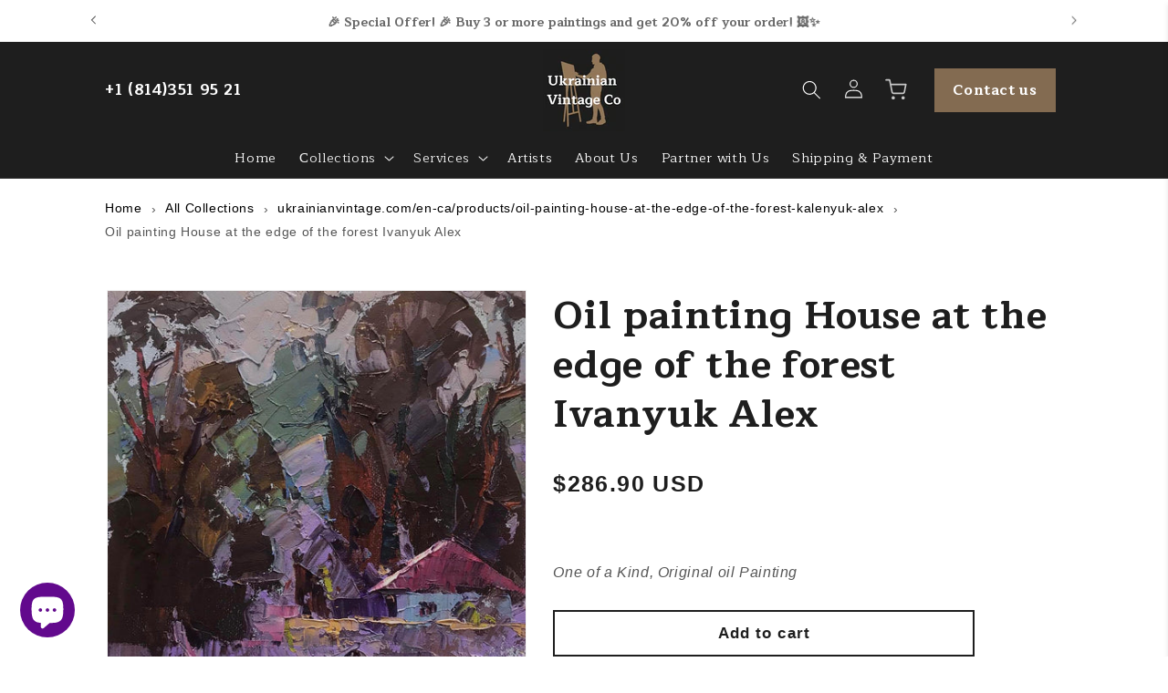

--- FILE ---
content_type: text/html; charset=utf-8
request_url: https://ukrainianvintage.com/en-ca/products/oil-painting-house-at-the-edge-of-the-forest-kalenyuk-alex
body_size: 110195
content:
<!doctype html>
<html class="no-js" lang="en">
  <head>
<!-- Google Tag Manager -->
<script>(function(w,d,s,l,i){w[l]=w[l]||[];w[l].push({'gtm.start':
new Date().getTime(),event:'gtm.js'});var f=d.getElementsByTagName(s)[0],
j=d.createElement(s),dl=l!='dataLayer'?'&l='+l:'';j.async=true;j.src=
'https://www.googletagmanager.com/gtm.js?id='+i+dl;f.parentNode.insertBefore(j,f);
})(window,document,'script','dataLayer','GTM-5VLCSH8');</script>
<!-- End Google Tag Manager -->
    
    <meta charset="utf-8">
    <meta http-equiv="X-UA-Compatible" content="IE=edge">
    <meta name="viewport" content="width=device-width,initial-scale=1">
    <meta name="theme-color" content="">
    
      <!-- Другие страницы пагинации указывают на первую страницу без ?page= -->
      <link rel="canonical" href="https://ukrainianvintage.com/en-ca/products/oil-painting-house-at-the-edge-of-the-forest-kalenyuk-alex">
        
<link rel="icon" type="image/png" href="//ukrainianvintage.com/cdn/shop/files/android-icon-36x36.png?crop=center&height=32&v=1665396393&width=32"><link rel="preconnect" href="https://fonts.shopifycdn.com" crossorigin><title>Oil painting House at the edge of the forest Ivanyuk Alex - Buy online</title>

<meta name="description" content="
  
Order the high-quality Oil painting House at the edge of the forest Ivanyuk Alex. Best price, delivery in Europe, USA, Canada, Asia, Australia. Satisfaction guaranteed!
">

    <script src="//ukrainianvintage.com/cdn/shop/t/37/assets/constants.js?v=58251544750838685771750245117" defer="defer"></script>
    <script src="//ukrainianvintage.com/cdn/shop/t/37/assets/pubsub.js?v=158357773527763999511750245152" defer="defer"></script>
    <script src="//ukrainianvintage.com/cdn/shop/t/37/assets/global.js?v=3991547618521667821750693803" defer="defer"></script><script src="//ukrainianvintage.com/cdn/shop/t/37/assets/animations.js?v=88693664871331136111750245073" defer="defer"></script><script>window.performance && window.performance.mark && window.performance.mark('shopify.content_for_header.start');</script><meta name="google-site-verification" content="1ox2jg4P0FnRbwJC0d0np5dlRIuhUugpIsaTtUKi4mM">
<meta name="facebook-domain-verification" content="d1rw13tqsdyvo49f28rd17z53ccaae">
<meta id="shopify-digital-wallet" name="shopify-digital-wallet" content="/37712265354/digital_wallets/dialog">
<meta name="shopify-checkout-api-token" content="afa18a7f5ddcb6c749d95fac26efa6a2">
<meta id="in-context-paypal-metadata" data-shop-id="37712265354" data-venmo-supported="false" data-environment="production" data-locale="en_US" data-paypal-v4="true" data-currency="USD">
<link rel="alternate" hreflang="x-default" href="https://ukrainianvintage.com/products/oil-painting-house-at-the-edge-of-the-forest-kalenyuk-alex">
<link rel="alternate" hreflang="en" href="https://ukrainianvintage.com/products/oil-painting-house-at-the-edge-of-the-forest-kalenyuk-alex">
<link rel="alternate" hreflang="en-CA" href="https://ukrainianvintage.com/en-ca/products/oil-painting-house-at-the-edge-of-the-forest-kalenyuk-alex">
<link rel="alternate" hreflang="en-GB" href="https://ukrainianvintage.com/en-gb/products/oil-painting-house-at-the-edge-of-the-forest-kalenyuk-alex">
<link rel="alternate" type="application/json+oembed" href="https://ukrainianvintage.com/en-ca/products/oil-painting-house-at-the-edge-of-the-forest-kalenyuk-alex.oembed">
<script async="async" src="/checkouts/internal/preloads.js?locale=en-CA"></script>
<link rel="preconnect" href="https://shop.app" crossorigin="anonymous">
<script async="async" src="https://shop.app/checkouts/internal/preloads.js?locale=en-CA&shop_id=37712265354" crossorigin="anonymous"></script>
<script id="apple-pay-shop-capabilities" type="application/json">{"shopId":37712265354,"countryCode":"GB","currencyCode":"USD","merchantCapabilities":["supports3DS"],"merchantId":"gid:\/\/shopify\/Shop\/37712265354","merchantName":"Ukrainian Vintage Co","requiredBillingContactFields":["postalAddress","email","phone"],"requiredShippingContactFields":["postalAddress","email","phone"],"shippingType":"shipping","supportedNetworks":["visa","maestro","masterCard","amex","discover","elo"],"total":{"type":"pending","label":"Ukrainian Vintage Co","amount":"1.00"},"shopifyPaymentsEnabled":true,"supportsSubscriptions":true}</script>
<script id="shopify-features" type="application/json">{"accessToken":"afa18a7f5ddcb6c749d95fac26efa6a2","betas":["rich-media-storefront-analytics"],"domain":"ukrainianvintage.com","predictiveSearch":true,"shopId":37712265354,"locale":"en"}</script>
<script>var Shopify = Shopify || {};
Shopify.shop = "ukrainianvintage.myshopify.com";
Shopify.locale = "en";
Shopify.currency = {"active":"USD","rate":"1.0"};
Shopify.country = "CA";
Shopify.theme = {"name":"18.06.25 DEV - Fast Theme Development","id":182306144640,"schema_name":"Dawn","schema_version":"13.0.1","theme_store_id":887,"role":"main"};
Shopify.theme.handle = "null";
Shopify.theme.style = {"id":null,"handle":null};
Shopify.cdnHost = "ukrainianvintage.com/cdn";
Shopify.routes = Shopify.routes || {};
Shopify.routes.root = "/en-ca/";</script>
<script type="module">!function(o){(o.Shopify=o.Shopify||{}).modules=!0}(window);</script>
<script>!function(o){function n(){var o=[];function n(){o.push(Array.prototype.slice.apply(arguments))}return n.q=o,n}var t=o.Shopify=o.Shopify||{};t.loadFeatures=n(),t.autoloadFeatures=n()}(window);</script>
<script>
  window.ShopifyPay = window.ShopifyPay || {};
  window.ShopifyPay.apiHost = "shop.app\/pay";
  window.ShopifyPay.redirectState = null;
</script>
<script id="shop-js-analytics" type="application/json">{"pageType":"product"}</script>
<script defer="defer" async type="module" src="//ukrainianvintage.com/cdn/shopifycloud/shop-js/modules/v2/client.init-shop-cart-sync_BApSsMSl.en.esm.js"></script>
<script defer="defer" async type="module" src="//ukrainianvintage.com/cdn/shopifycloud/shop-js/modules/v2/chunk.common_CBoos6YZ.esm.js"></script>
<script type="module">
  await import("//ukrainianvintage.com/cdn/shopifycloud/shop-js/modules/v2/client.init-shop-cart-sync_BApSsMSl.en.esm.js");
await import("//ukrainianvintage.com/cdn/shopifycloud/shop-js/modules/v2/chunk.common_CBoos6YZ.esm.js");

  window.Shopify.SignInWithShop?.initShopCartSync?.({"fedCMEnabled":true,"windoidEnabled":true});

</script>
<script>
  window.Shopify = window.Shopify || {};
  if (!window.Shopify.featureAssets) window.Shopify.featureAssets = {};
  window.Shopify.featureAssets['shop-js'] = {"shop-cart-sync":["modules/v2/client.shop-cart-sync_DJczDl9f.en.esm.js","modules/v2/chunk.common_CBoos6YZ.esm.js"],"init-fed-cm":["modules/v2/client.init-fed-cm_BzwGC0Wi.en.esm.js","modules/v2/chunk.common_CBoos6YZ.esm.js"],"init-windoid":["modules/v2/client.init-windoid_BS26ThXS.en.esm.js","modules/v2/chunk.common_CBoos6YZ.esm.js"],"shop-cash-offers":["modules/v2/client.shop-cash-offers_DthCPNIO.en.esm.js","modules/v2/chunk.common_CBoos6YZ.esm.js","modules/v2/chunk.modal_Bu1hFZFC.esm.js"],"shop-button":["modules/v2/client.shop-button_D_JX508o.en.esm.js","modules/v2/chunk.common_CBoos6YZ.esm.js"],"init-shop-email-lookup-coordinator":["modules/v2/client.init-shop-email-lookup-coordinator_DFwWcvrS.en.esm.js","modules/v2/chunk.common_CBoos6YZ.esm.js"],"shop-toast-manager":["modules/v2/client.shop-toast-manager_tEhgP2F9.en.esm.js","modules/v2/chunk.common_CBoos6YZ.esm.js"],"shop-login-button":["modules/v2/client.shop-login-button_DwLgFT0K.en.esm.js","modules/v2/chunk.common_CBoos6YZ.esm.js","modules/v2/chunk.modal_Bu1hFZFC.esm.js"],"avatar":["modules/v2/client.avatar_BTnouDA3.en.esm.js"],"init-shop-cart-sync":["modules/v2/client.init-shop-cart-sync_BApSsMSl.en.esm.js","modules/v2/chunk.common_CBoos6YZ.esm.js"],"pay-button":["modules/v2/client.pay-button_BuNmcIr_.en.esm.js","modules/v2/chunk.common_CBoos6YZ.esm.js"],"init-shop-for-new-customer-accounts":["modules/v2/client.init-shop-for-new-customer-accounts_DrjXSI53.en.esm.js","modules/v2/client.shop-login-button_DwLgFT0K.en.esm.js","modules/v2/chunk.common_CBoos6YZ.esm.js","modules/v2/chunk.modal_Bu1hFZFC.esm.js"],"init-customer-accounts-sign-up":["modules/v2/client.init-customer-accounts-sign-up_TlVCiykN.en.esm.js","modules/v2/client.shop-login-button_DwLgFT0K.en.esm.js","modules/v2/chunk.common_CBoos6YZ.esm.js","modules/v2/chunk.modal_Bu1hFZFC.esm.js"],"shop-follow-button":["modules/v2/client.shop-follow-button_C5D3XtBb.en.esm.js","modules/v2/chunk.common_CBoos6YZ.esm.js","modules/v2/chunk.modal_Bu1hFZFC.esm.js"],"checkout-modal":["modules/v2/client.checkout-modal_8TC_1FUY.en.esm.js","modules/v2/chunk.common_CBoos6YZ.esm.js","modules/v2/chunk.modal_Bu1hFZFC.esm.js"],"init-customer-accounts":["modules/v2/client.init-customer-accounts_C0Oh2ljF.en.esm.js","modules/v2/client.shop-login-button_DwLgFT0K.en.esm.js","modules/v2/chunk.common_CBoos6YZ.esm.js","modules/v2/chunk.modal_Bu1hFZFC.esm.js"],"lead-capture":["modules/v2/client.lead-capture_Cq0gfm7I.en.esm.js","modules/v2/chunk.common_CBoos6YZ.esm.js","modules/v2/chunk.modal_Bu1hFZFC.esm.js"],"shop-login":["modules/v2/client.shop-login_BmtnoEUo.en.esm.js","modules/v2/chunk.common_CBoos6YZ.esm.js","modules/v2/chunk.modal_Bu1hFZFC.esm.js"],"payment-terms":["modules/v2/client.payment-terms_BHOWV7U_.en.esm.js","modules/v2/chunk.common_CBoos6YZ.esm.js","modules/v2/chunk.modal_Bu1hFZFC.esm.js"]};
</script>
<script>(function() {
  var isLoaded = false;
  function asyncLoad() {
    if (isLoaded) return;
    isLoaded = true;
    var urls = ["https:\/\/ecommplugins-scripts.trustpilot.com\/v2.1\/js\/header.min.js?settings=eyJrZXkiOiJIdDQwblhacmJ0REV6WFRiIiwicyI6InNrdSJ9\u0026shop=ukrainianvintage.myshopify.com","https:\/\/ecommplugins-trustboxsettings.trustpilot.com\/ukrainianvintage.myshopify.com.js?settings=1744659264535\u0026shop=ukrainianvintage.myshopify.com","https:\/\/widget.trustpilot.com\/bootstrap\/v5\/tp.widget.sync.bootstrap.min.js?shop=ukrainianvintage.myshopify.com","https:\/\/widget.trustpilot.com\/bootstrap\/v5\/tp.widget.sync.bootstrap.min.js?shop=ukrainianvintage.myshopify.com","https:\/\/widget.trustpilot.com\/bootstrap\/v5\/tp.widget.sync.bootstrap.min.js?shop=ukrainianvintage.myshopify.com","https:\/\/cdn.vstar.app\/static\/js\/thankyou.js?shop=ukrainianvintage.myshopify.com","https:\/\/chimpstatic.com\/mcjs-connected\/js\/users\/732358426031bf99e46a4c45e\/3c33d01b78a054a7794e4ce60.js?shop=ukrainianvintage.myshopify.com","https:\/\/ecommplugins-scripts.trustpilot.com\/v2.1\/js\/success.min.js?settings=eyJrZXkiOiJIdDQwblhacmJ0REV6WFRiIiwicyI6InNrdSIsInQiOlsib3JkZXJzL2Z1bGZpbGxlZCJdLCJ2IjoiIiwiYSI6IiJ9\u0026shop=ukrainianvintage.myshopify.com","\/\/cdn.shopify.com\/proxy\/f692d9dd8c7e8492b8247afb021f4bcb4dd89da72628acfaa15196c54ace75c8\/api.goaffpro.com\/loader.js?shop=ukrainianvintage.myshopify.com\u0026sp-cache-control=cHVibGljLCBtYXgtYWdlPTkwMA"];
    for (var i = 0; i < urls.length; i++) {
      var s = document.createElement('script');
      s.type = 'text/javascript';
      s.async = true;
      s.src = urls[i];
      var x = document.getElementsByTagName('script')[0];
      x.parentNode.insertBefore(s, x);
    }
  };
  if(window.attachEvent) {
    window.attachEvent('onload', asyncLoad);
  } else {
    window.addEventListener('load', asyncLoad, false);
  }
})();</script>
<script id="__st">var __st={"a":37712265354,"offset":-18000,"reqid":"1825259a-4263-426b-b952-378d7706028b-1768910979","pageurl":"ukrainianvintage.com\/en-ca\/products\/oil-painting-house-at-the-edge-of-the-forest-kalenyuk-alex","u":"62bb8130e5de","p":"product","rtyp":"product","rid":7642188742794};</script>
<script>window.ShopifyPaypalV4VisibilityTracking = true;</script>
<script id="form-persister">!function(){'use strict';const t='contact',e='new_comment',n=[[t,t],['blogs',e],['comments',e],[t,'customer']],o='password',r='form_key',c=['recaptcha-v3-token','g-recaptcha-response','h-captcha-response',o],s=()=>{try{return window.sessionStorage}catch{return}},i='__shopify_v',u=t=>t.elements[r],a=function(){const t=[...n].map((([t,e])=>`form[action*='/${t}']:not([data-nocaptcha='true']) input[name='form_type'][value='${e}']`)).join(',');var e;return e=t,()=>e?[...document.querySelectorAll(e)].map((t=>t.form)):[]}();function m(t){const e=u(t);a().includes(t)&&(!e||!e.value)&&function(t){try{if(!s())return;!function(t){const e=s();if(!e)return;const n=u(t);if(!n)return;const o=n.value;o&&e.removeItem(o)}(t);const e=Array.from(Array(32),(()=>Math.random().toString(36)[2])).join('');!function(t,e){u(t)||t.append(Object.assign(document.createElement('input'),{type:'hidden',name:r})),t.elements[r].value=e}(t,e),function(t,e){const n=s();if(!n)return;const r=[...t.querySelectorAll(`input[type='${o}']`)].map((({name:t})=>t)),u=[...c,...r],a={};for(const[o,c]of new FormData(t).entries())u.includes(o)||(a[o]=c);n.setItem(e,JSON.stringify({[i]:1,action:t.action,data:a}))}(t,e)}catch(e){console.error('failed to persist form',e)}}(t)}const f=t=>{if('true'===t.dataset.persistBound)return;const e=function(t,e){const n=function(t){return'function'==typeof t.submit?t.submit:HTMLFormElement.prototype.submit}(t).bind(t);return function(){let t;return()=>{t||(t=!0,(()=>{try{e(),n()}catch(t){(t=>{console.error('form submit failed',t)})(t)}})(),setTimeout((()=>t=!1),250))}}()}(t,(()=>{m(t)}));!function(t,e){if('function'==typeof t.submit&&'function'==typeof e)try{t.submit=e}catch{}}(t,e),t.addEventListener('submit',(t=>{t.preventDefault(),e()})),t.dataset.persistBound='true'};!function(){function t(t){const e=(t=>{const e=t.target;return e instanceof HTMLFormElement?e:e&&e.form})(t);e&&m(e)}document.addEventListener('submit',t),document.addEventListener('DOMContentLoaded',(()=>{const e=a();for(const t of e)f(t);var n;n=document.body,new window.MutationObserver((t=>{for(const e of t)if('childList'===e.type&&e.addedNodes.length)for(const t of e.addedNodes)1===t.nodeType&&'FORM'===t.tagName&&a().includes(t)&&f(t)})).observe(n,{childList:!0,subtree:!0,attributes:!1}),document.removeEventListener('submit',t)}))}()}();</script>
<script integrity="sha256-4kQ18oKyAcykRKYeNunJcIwy7WH5gtpwJnB7kiuLZ1E=" data-source-attribution="shopify.loadfeatures" defer="defer" src="//ukrainianvintage.com/cdn/shopifycloud/storefront/assets/storefront/load_feature-a0a9edcb.js" crossorigin="anonymous"></script>
<script crossorigin="anonymous" defer="defer" src="//ukrainianvintage.com/cdn/shopifycloud/storefront/assets/shopify_pay/storefront-65b4c6d7.js?v=20250812"></script>
<script data-source-attribution="shopify.dynamic_checkout.dynamic.init">var Shopify=Shopify||{};Shopify.PaymentButton=Shopify.PaymentButton||{isStorefrontPortableWallets:!0,init:function(){window.Shopify.PaymentButton.init=function(){};var t=document.createElement("script");t.src="https://ukrainianvintage.com/cdn/shopifycloud/portable-wallets/latest/portable-wallets.en.js",t.type="module",document.head.appendChild(t)}};
</script>
<script data-source-attribution="shopify.dynamic_checkout.buyer_consent">
  function portableWalletsHideBuyerConsent(e){var t=document.getElementById("shopify-buyer-consent"),n=document.getElementById("shopify-subscription-policy-button");t&&n&&(t.classList.add("hidden"),t.setAttribute("aria-hidden","true"),n.removeEventListener("click",e))}function portableWalletsShowBuyerConsent(e){var t=document.getElementById("shopify-buyer-consent"),n=document.getElementById("shopify-subscription-policy-button");t&&n&&(t.classList.remove("hidden"),t.removeAttribute("aria-hidden"),n.addEventListener("click",e))}window.Shopify?.PaymentButton&&(window.Shopify.PaymentButton.hideBuyerConsent=portableWalletsHideBuyerConsent,window.Shopify.PaymentButton.showBuyerConsent=portableWalletsShowBuyerConsent);
</script>
<script>
  function portableWalletsCleanup(e){e&&e.src&&console.error("Failed to load portable wallets script "+e.src);var t=document.querySelectorAll("shopify-accelerated-checkout .shopify-payment-button__skeleton, shopify-accelerated-checkout-cart .wallet-cart-button__skeleton"),e=document.getElementById("shopify-buyer-consent");for(let e=0;e<t.length;e++)t[e].remove();e&&e.remove()}function portableWalletsNotLoadedAsModule(e){e instanceof ErrorEvent&&"string"==typeof e.message&&e.message.includes("import.meta")&&"string"==typeof e.filename&&e.filename.includes("portable-wallets")&&(window.removeEventListener("error",portableWalletsNotLoadedAsModule),window.Shopify.PaymentButton.failedToLoad=e,"loading"===document.readyState?document.addEventListener("DOMContentLoaded",window.Shopify.PaymentButton.init):window.Shopify.PaymentButton.init())}window.addEventListener("error",portableWalletsNotLoadedAsModule);
</script>

<script type="module" src="https://ukrainianvintage.com/cdn/shopifycloud/portable-wallets/latest/portable-wallets.en.js" onError="portableWalletsCleanup(this)" crossorigin="anonymous"></script>
<script nomodule>
  document.addEventListener("DOMContentLoaded", portableWalletsCleanup);
</script>

<script id='scb4127' type='text/javascript' async='' src='https://ukrainianvintage.com/cdn/shopifycloud/privacy-banner/storefront-banner.js'></script><link id="shopify-accelerated-checkout-styles" rel="stylesheet" media="screen" href="https://ukrainianvintage.com/cdn/shopifycloud/portable-wallets/latest/accelerated-checkout-backwards-compat.css" crossorigin="anonymous">
<style id="shopify-accelerated-checkout-cart">
        #shopify-buyer-consent {
  margin-top: 1em;
  display: inline-block;
  width: 100%;
}

#shopify-buyer-consent.hidden {
  display: none;
}

#shopify-subscription-policy-button {
  background: none;
  border: none;
  padding: 0;
  text-decoration: underline;
  font-size: inherit;
  cursor: pointer;
}

#shopify-subscription-policy-button::before {
  box-shadow: none;
}

      </style>
<script id="sections-script" data-sections="header" defer="defer" src="//ukrainianvintage.com/cdn/shop/t/37/compiled_assets/scripts.js?v=9360"></script>
<script>window.performance && window.performance.mark && window.performance.mark('shopify.content_for_header.end');</script>


    <style data-shopify>
      @font-face {
  font-family: Alegreya;
  font-weight: 400;
  font-style: normal;
  font-display: swap;
  src: url("//ukrainianvintage.com/cdn/fonts/alegreya/alegreya_n4.9d59d35c9865f13cc7223c9847768350c0c7301a.woff2") format("woff2"),
       url("//ukrainianvintage.com/cdn/fonts/alegreya/alegreya_n4.a883043573688913d15d350b7a40349399b2ef99.woff") format("woff");
}

      @font-face {
  font-family: Alegreya;
  font-weight: 700;
  font-style: normal;
  font-display: swap;
  src: url("//ukrainianvintage.com/cdn/fonts/alegreya/alegreya_n7.94acea1149930a7b242e750715301e9002cdbb09.woff2") format("woff2"),
       url("//ukrainianvintage.com/cdn/fonts/alegreya/alegreya_n7.44924b4ad31cd43b056fd2b37a197352574886fd.woff") format("woff");
}

      @font-face {
  font-family: Alegreya;
  font-weight: 400;
  font-style: italic;
  font-display: swap;
  src: url("//ukrainianvintage.com/cdn/fonts/alegreya/alegreya_i4.8dee6f2ed2ce33b7dc66259131d71ed090011461.woff2") format("woff2"),
       url("//ukrainianvintage.com/cdn/fonts/alegreya/alegreya_i4.f1e64827a79062bc46c078ea2821c6711f0f09ad.woff") format("woff");
}

      @font-face {
  font-family: Alegreya;
  font-weight: 700;
  font-style: italic;
  font-display: swap;
  src: url("//ukrainianvintage.com/cdn/fonts/alegreya/alegreya_i7.5e65007906c5f78bc33208b7b54b20b3c445ca0e.woff2") format("woff2"),
       url("//ukrainianvintage.com/cdn/fonts/alegreya/alegreya_i7.4848fae5074f900a889cf3e9420385da30033d27.woff") format("woff");
}

      @font-face {
  font-family: Alegreya;
  font-weight: 400;
  font-style: normal;
  font-display: swap;
  src: url("//ukrainianvintage.com/cdn/fonts/alegreya/alegreya_n4.9d59d35c9865f13cc7223c9847768350c0c7301a.woff2") format("woff2"),
       url("//ukrainianvintage.com/cdn/fonts/alegreya/alegreya_n4.a883043573688913d15d350b7a40349399b2ef99.woff") format("woff");
}


      
        :root,
        .color-background-1 {
          --color-background: 255,255,255;
        
          --gradient-background: #ffffff;
        

        

        --color-foreground: 30,30,30;
        --color-background-contrast: 191,191,191;
        --color-shadow: 30,30,30;
        --color-button: 30,30,30;
        --color-button-text: 255,255,255;
        --color-secondary-button: 255,255,255;
        --color-secondary-button-text: 30,30,30;
        --color-link: 30,30,30;
        --color-badge-foreground: 30,30,30;
        --color-badge-background: 255,255,255;
        --color-badge-border: 30,30,30;
        --payment-terms-background-color: rgb(255 255 255);
      }
      
        
        .color-background-2 {
          --color-background: 255,255,255;
        
          --gradient-background: #ffffff;
        

        

        --color-foreground: 30,30,30;
        --color-background-contrast: 191,191,191;
        --color-shadow: 30,30,30;
        --color-button: 243,243,243;
        --color-button-text: 243,243,243;
        --color-secondary-button: 255,255,255;
        --color-secondary-button-text: 30,30,30;
        --color-link: 30,30,30;
        --color-badge-foreground: 30,30,30;
        --color-badge-background: 255,255,255;
        --color-badge-border: 30,30,30;
        --payment-terms-background-color: rgb(255 255 255);
      }
      
        
        .color-inverse {
          --color-background: 30,30,30;
        
          --gradient-background: #1e1e1e;
        

        

        --color-foreground: 255,255,255;
        --color-background-contrast: 43,43,43;
        --color-shadow: 30,30,30;
        --color-button: 255,255,255;
        --color-button-text: 30,30,30;
        --color-secondary-button: 30,30,30;
        --color-secondary-button-text: 243,243,243;
        --color-link: 243,243,243;
        --color-badge-foreground: 255,255,255;
        --color-badge-background: 30,30,30;
        --color-badge-border: 255,255,255;
        --payment-terms-background-color: rgb(30 30 30);
      }
      
        
        .color-accent-1 {
          --color-background: 30,30,30;
        
          --gradient-background: #1e1e1e;
        

        

        --color-foreground: 255,255,255;
        --color-background-contrast: 43,43,43;
        --color-shadow: 30,30,30;
        --color-button: 255,255,255;
        --color-button-text: 30,30,30;
        --color-secondary-button: 30,30,30;
        --color-secondary-button-text: 255,255,255;
        --color-link: 255,255,255;
        --color-badge-foreground: 255,255,255;
        --color-badge-background: 30,30,30;
        --color-badge-border: 255,255,255;
        --payment-terms-background-color: rgb(30 30 30);
      }
      
        
        .color-accent-2 {
          --color-background: 131,107,81;
        
          --gradient-background: #836b51;
        

        

        --color-foreground: 255,255,255;
        --color-background-contrast: 52,43,32;
        --color-shadow: 30,30,30;
        --color-button: 255,255,255;
        --color-button-text: 197,158,116;
        --color-secondary-button: 131,107,81;
        --color-secondary-button-text: 255,255,255;
        --color-link: 255,255,255;
        --color-badge-foreground: 255,255,255;
        --color-badge-background: 131,107,81;
        --color-badge-border: 255,255,255;
        --payment-terms-background-color: rgb(131 107 81);
      }
      
        
        .color-scheme-e6f5b046-7c53-49b7-81b2-e7154ca1de16 {
          --color-background: 0,0,0;
        
          --gradient-background: rgba(0,0,0,0);
        

        

        --color-foreground: 255,255,255;
        --color-background-contrast: 128,128,128;
        --color-shadow: 30,30,30;
        --color-button: 30,30,30;
        --color-button-text: 255,255,255;
        --color-secondary-button: 0,0,0;
        --color-secondary-button-text: 255,255,255;
        --color-link: 255,255,255;
        --color-badge-foreground: 255,255,255;
        --color-badge-background: 0,0,0;
        --color-badge-border: 255,255,255;
        --payment-terms-background-color: rgb(0 0 0);
      }
      
        
        .color-scheme-27ed93d3-6fff-4bf2-aa5b-582a94277c05 {
          --color-background: 254,0,0;
        
          --gradient-background: #fe0000;
        

        

        --color-foreground: 255,255,255;
        --color-background-contrast: 127,0,0;
        --color-shadow: 30,30,30;
        --color-button: 30,30,30;
        --color-button-text: 255,255,255;
        --color-secondary-button: 254,0,0;
        --color-secondary-button-text: 30,30,30;
        --color-link: 30,30,30;
        --color-badge-foreground: 255,255,255;
        --color-badge-background: 254,0,0;
        --color-badge-border: 255,255,255;
        --payment-terms-background-color: rgb(254 0 0);
      }
      
        
        .color-scheme-62cabb92-c2be-4ad9-8d58-5948c098a47d {
          --color-background: 255,255,255;
        
          --gradient-background: #ffffff;
        

        

        --color-foreground: 30,30,30;
        --color-background-contrast: 191,191,191;
        --color-shadow: 30,30,30;
        --color-button: 255,255,255;
        --color-button-text: 30,30,30;
        --color-secondary-button: 255,255,255;
        --color-secondary-button-text: 30,30,30;
        --color-link: 30,30,30;
        --color-badge-foreground: 30,30,30;
        --color-badge-background: 255,255,255;
        --color-badge-border: 30,30,30;
        --payment-terms-background-color: rgb(255 255 255);
      }
      

      body, .color-background-1, .color-background-2, .color-inverse, .color-accent-1, .color-accent-2, .color-scheme-e6f5b046-7c53-49b7-81b2-e7154ca1de16, .color-scheme-27ed93d3-6fff-4bf2-aa5b-582a94277c05, .color-scheme-62cabb92-c2be-4ad9-8d58-5948c098a47d {
        color: rgba(var(--color-foreground), 0.75);
        background-color: rgb(var(--color-background));
      }

      :root {
        
          --font-body-family: 'Proxima Nova', sans-serif;
        
        --font-body-style: normal;
        --font-body-weight: 400;
        --font-body-weight-bold: 700;

          
            --font-heading-family: 'Maitree', serif;
          
        --font-heading-style: normal;
        --font-heading-weight: 400;

        --font-body-scale: 1.05;
        --font-heading-scale: 1.0;

        --media-padding: px;
        --media-border-opacity: 0.05;
        --media-border-width: 1px;
        --media-radius: 0px;
        --media-shadow-opacity: 0.0;
        --media-shadow-horizontal-offset: 0px;
        --media-shadow-vertical-offset: -28px;
        --media-shadow-blur-radius: 5px;
        --media-shadow-visible: 0;

        --page-width: 110rem;
        --page-width-margin: 0rem;

        --product-card-image-padding: 0.0rem;
        --product-card-corner-radius: 0.0rem;
        --product-card-text-alignment: left;
        --product-card-border-width: 0.0rem;
        --product-card-border-opacity: 0.1;
        --product-card-shadow-opacity: 0.0;
        --product-card-shadow-visible: 0;
        --product-card-shadow-horizontal-offset: 0.0rem;
        --product-card-shadow-vertical-offset: 0.4rem;
        --product-card-shadow-blur-radius: 0.5rem;

        --collection-card-image-padding: 0.0rem;
        --collection-card-corner-radius: 0.0rem;
        --collection-card-text-alignment: left;
        --collection-card-border-width: 0.0rem;
        --collection-card-border-opacity: 0.1;
        --collection-card-shadow-opacity: 0.0;
        --collection-card-shadow-visible: 0;
        --collection-card-shadow-horizontal-offset: 0.0rem;
        --collection-card-shadow-vertical-offset: 0.4rem;
        --collection-card-shadow-blur-radius: 0.5rem;

        --blog-card-image-padding: 0.0rem;
        --blog-card-corner-radius: 0.0rem;
        --blog-card-text-alignment: left;
        --blog-card-border-width: 0.0rem;
        --blog-card-border-opacity: 0.1;
        --blog-card-shadow-opacity: 0.0;
        --blog-card-shadow-visible: 0;
        --blog-card-shadow-horizontal-offset: 0.0rem;
        --blog-card-shadow-vertical-offset: 0.4rem;
        --blog-card-shadow-blur-radius: 0.5rem;

        --badge-corner-radius: 4.0rem;

        --popup-border-width: 1px;
        --popup-border-opacity: 0.1;
        --popup-corner-radius: 0px;
        --popup-shadow-opacity: 0.0;
        --popup-shadow-horizontal-offset: 0px;
        --popup-shadow-vertical-offset: 4px;
        --popup-shadow-blur-radius: 5px;

        --drawer-border-width: 1px;
        --drawer-border-opacity: 0.1;
        --drawer-shadow-opacity: 0.0;
        --drawer-shadow-horizontal-offset: 0px;
        --drawer-shadow-vertical-offset: 4px;
        --drawer-shadow-blur-radius: 5px;

        --spacing-sections-desktop: 0px;
        --spacing-sections-mobile: 0px;

        --grid-desktop-vertical-spacing: 8px;
        --grid-desktop-horizontal-spacing: 8px;
        --grid-mobile-vertical-spacing: 4px;
        --grid-mobile-horizontal-spacing: 4px;

        --text-boxes-border-opacity: 0.1;
        --text-boxes-border-width: 0px;
        --text-boxes-radius: 0px;
        --text-boxes-shadow-opacity: 0.0;
        --text-boxes-shadow-visible: 0;
        --text-boxes-shadow-horizontal-offset: 0px;
        --text-boxes-shadow-vertical-offset: 4px;
        --text-boxes-shadow-blur-radius: 5px;

        --buttons-radius: 0px;
        --buttons-radius-outset: 0px;
        --buttons-border-width: 2px;
        --buttons-border-opacity: 1.0;
        --buttons-shadow-opacity: 0.0;
        --buttons-shadow-visible: 0;
        --buttons-shadow-horizontal-offset: 0px;
        --buttons-shadow-vertical-offset: 4px;
        --buttons-shadow-blur-radius: 5px;
        --buttons-border-offset: 0px;

        --inputs-radius: 0px;
        --inputs-border-width: 1px;
        --inputs-border-opacity: 0.55;
        --inputs-shadow-opacity: 0.0;
        --inputs-shadow-horizontal-offset: 0px;
        --inputs-margin-offset: 0px;
        --inputs-shadow-vertical-offset: 4px;
        --inputs-shadow-blur-radius: 5px;
        --inputs-radius-outset: 0px;

        --variant-pills-radius: 0px;
        --variant-pills-border-width: 2px;
        --variant-pills-border-opacity: 0.55;
        --variant-pills-shadow-opacity: 0.0;
        --variant-pills-shadow-horizontal-offset: 0px;
        --variant-pills-shadow-vertical-offset: 4px;
        --variant-pills-shadow-blur-radius: 5px;
      }

      *,
      *::before,
      *::after {
        box-sizing: inherit;
      }

      html {
        box-sizing: border-box;
        font-size: calc(var(--font-body-scale) * 62.5%);
        height: 100%;
      }

      body {
        display: grid;
        grid-template-rows: auto auto 1fr auto;
        grid-template-columns: 100%;
        min-height: 100%;
        margin: 0;
        font-size: 1.5rem;
        letter-spacing: 0.06rem;
        line-height: calc(1 + 0.8 / var(--font-body-scale));
        font-family: var(--font-body-family);
        font-style: var(--font-body-style);
        font-weight: var(--font-body-weight);
      }

      @media screen and (min-width: 750px) {
        body {
          font-size: 1.6rem;
        }
      }
    </style>

    <link href="//ukrainianvintage.com/cdn/shop/t/37/assets/base.css?v=126777117917018551421750245074" rel="stylesheet" type="text/css" media="all" />
    <link rel="stylesheet" href="//ukrainianvintage.com/cdn/shop/t/37/assets/custom.css?v=167826700193664267561750245118">
    <!-- snippets/custom-fonts.liquid -->
<style>
  @font-face {
    font-family: 'Maitree';
    src: url('https://cdn.shopify.com/s/files/1/0377/1226/5354/files/maitree-regular-webfont.woff2?v=1715775813') format('woff2'),
         url('https://cdn.shopify.com/s/files/1/0377/1226/5354/files/maitree-regular-webfont.woff?v=1715775813') format('woff');
    font-weight: normal;
    font-style: normal;
  }
  @font-face {
    font-family: 'Maitree';
    src: url('https://cdn.shopify.com/s/files/1/0377/1226/5354/files/maitree-bold-webfont.woff2?v=1715775813') format('woff2'),
         url('https://cdn.shopify.com/s/files/1/0377/1226/5354/files/maitree-bold-webfont.woff?v=1715775813') format('woff');
    font-weight: bold;
    font-style: normal;
  }
  @font-face {
    font-family: 'Maitree';
    src: url('https://cdn.shopify.com/s/files/1/0377/1226/5354/files/maitree-extralight-webfont.woff2?v=1715775813') format('woff2'),
         url('https://cdn.shopify.com/s/files/1/0377/1226/5354/files/maitree-extralight-webfont.woff?v=1715775813') format('woff');
    font-weight: 200;
    font-style: normal;
  }
  @font-face {
    font-family: 'Maitree';
    src: url('https://cdn.shopify.com/s/files/1/0377/1226/5354/files/maitree-light-webfont.woff2?v=1715775813') format('woff2'),
         url('https://cdn.shopify.com/s/files/1/0377/1226/5354/files/maitree-light-webfont.woff?v=1715775813') format('woff');
    font-weight: 300;
    font-style: normal;
  }
  @font-face {
    font-family: 'Maitree';
    src: url('https://cdn.shopify.com/s/files/1/0377/1226/5354/files/maitree-medium-webfont.woff2?v=1715775813') format('woff2'),
         url('https://cdn.shopify.com/s/files/1/0377/1226/5354/files/maitree-medium-webfont.woff?v=1715775813') format('woff');
    font-weight: 500;
    font-style: normal;
  }
  @font-face {
    font-family: 'Maitree';
    src: url('https://cdn.shopify.com/s/files/1/0377/1226/5354/files/maitree-semibold-webfont.woff2?v=1715775813') format('woff2'),
         url('https://cdn.shopify.com/s/files/1/0377/1226/5354/files/maitree-semibold-webfont.woff?v=1715775813') format('woff');
    font-weight: 600;
    font-style: normal;
  }
</style>
<link rel="preload" as="font" href="//ukrainianvintage.com/cdn/fonts/alegreya/alegreya_n4.9d59d35c9865f13cc7223c9847768350c0c7301a.woff2" type="font/woff2" crossorigin><link rel="preload" as="font" href="//ukrainianvintage.com/cdn/fonts/alegreya/alegreya_n4.9d59d35c9865f13cc7223c9847768350c0c7301a.woff2" type="font/woff2" crossorigin><link href="//ukrainianvintage.com/cdn/shop/t/37/assets/component-localization-form.css?v=124545717069420038221750245096" rel="stylesheet" type="text/css" media="all" />
      <script src="//ukrainianvintage.com/cdn/shop/t/37/assets/localization-form.js?v=169565320306168926741750245125" defer="defer"></script><link
        rel="stylesheet"
        href="//ukrainianvintage.com/cdn/shop/t/37/assets/component-predictive-search.css?v=118923337488134913561750245104"
        media="print"
        onload="this.media='all'"
      ><script>
      document.documentElement.className = document.documentElement.className.replace('no-js', 'js');
      if (Shopify.designMode) {
        document.documentElement.classList.add('shopify-design-mode');
      }
    </script>
  <script type="text/javascript">
  window.Pop = window.Pop || {};
  window.Pop.common = window.Pop.common || {};
  window.Pop.common.shop = {
    permanent_domain: 'ukrainianvintage.myshopify.com',
    currency: "USD",
    money_format: "${{amount}}",
    id: 37712265354
  };
  

  window.Pop.common.template = 'product';
  window.Pop.common.cart = {};
  window.Pop.common.vapid_public_key = "BJuXCmrtTK335SuczdNVYrGVtP_WXn4jImChm49st7K7z7e8gxSZUKk4DhUpk8j2Xpiw5G4-ylNbMKLlKkUEU98=";
  window.Pop.global_config = {"asset_urls":{"loy":{},"rev":{},"pu":{"init_js":null},"widgets":{"init_js":"https:\/\/cdn.shopify.com\/s\/files\/1\/0194\/1736\/6592\/t\/1\/assets\/ba_widget_init.js?v=1728041536","modal_js":"https:\/\/cdn.shopify.com\/s\/files\/1\/0194\/1736\/6592\/t\/1\/assets\/ba_widget_modal.js?v=1728041538","modal_css":"https:\/\/cdn.shopify.com\/s\/files\/1\/0194\/1736\/6592\/t\/1\/assets\/ba_widget_modal.css?v=1654723622"},"forms":{},"global":{"helper_js":"https:\/\/cdn.shopify.com\/s\/files\/1\/0194\/1736\/6592\/t\/1\/assets\/ba_pop_tracking.js?v=1704919189"}},"proxy_paths":{"pop":"\/apps\/ba-pop","app_metrics":"\/apps\/ba-pop\/app_metrics","push_subscription":"\/apps\/ba-pop\/push"},"aat":["pop"],"pv":false,"sts":false,"bam":true,"batc":true,"base_money_format":"${{amount}}","online_store_version":2,"loy_js_api_enabled":false,"shop":{"id":37712265354,"name":"Ukrainian Vintage Co","domain":"ukrainianvintage.com"}};
  window.Pop.widgets_config = {"id":119838,"active":false,"frequency_limit_amount":2,"frequency_limit_time_unit":"days","background_image":{"position":"none","widget_background_preview_url":""},"initial_state":{"body":"Leave your email and enter our monthly giveaway for a unique painting!","title":" Win a Free Painting Every Month!","cta_text":"Subscribe \u0026 Enter","show_email":"true","action_text":"Saving...","footer_text":"","dismiss_text":"Maybe later","email_placeholder":"Email Address","phone_placeholder":"Phone Number"},"success_state":{"body":"Thank you for subscribing! You’re now entered into our giveaway for a free painting","title":" You're In!","cta_text":"Good luck! 🍀✨","cta_action":"dismiss","redirect_url":"https:\/\/ukrainianvintage.com\/","open_url_new_tab":"true"},"closed_state":{"action":"close_widget","font_size":"20","action_text":"Grab Your Discount","display_offset":"250","display_position":"left"},"error_state":{"submit_error":"Sorry, please try again later","invalid_email":"Please enter valid email address!","error_subscribing":"Error subscribing, try again later","already_registered":"You have already registered","invalid_phone_number":"Please enter valid phone number!"},"trigger":{"action":"on_timer","delay_in_seconds":"0"},"colors":{"link_color":"#4FC3F7","sticky_bar_bg":"#C62828","cta_font_color":"#fff","body_font_color":"#000","sticky_bar_text":"#fff","background_color":"#fff","error_text_color":"#ff2626","title_font_color":"#000","footer_font_color":"#bbb","dismiss_font_color":"#bbb","cta_background_color":"#000","sticky_coupon_bar_bg":"#e53935","error_text_background":"","sticky_coupon_bar_text":"#fff"},"sticky_coupon_bar":{"enabled":"false","message":"Don't forget to use your code"},"display_style":{"font":"Arial","size":"regular","align":"center"},"dismissable":true,"has_background":false,"opt_in_channels":["email"],"rules":[],"widget_css":".powered_by_rivo{\n  display: block;\n}\n.ba_widget_main_design {\n  background: #fff;\n}\n.ba_widget_content{text-align: center}\n.ba_widget_parent{\n  font-family: Arial;\n}\n.ba_widget_parent.background{\n}\n.ba_widget_left_content{\n}\n.ba_widget_right_content{\n}\n#ba_widget_cta_button:disabled{\n  background: #000cc;\n}\n#ba_widget_cta_button{\n  background: #000;\n  color: #fff;\n}\n#ba_widget_cta_button:after {\n  background: #000e0;\n}\n.ba_initial_state_title, .ba_success_state_title{\n  color: #000;\n}\n.ba_initial_state_body, .ba_success_state_body{\n  color: #000;\n}\n.ba_initial_state_dismiss_text{\n  color: #bbb;\n}\n.ba_initial_state_footer_text, .ba_initial_state_sms_agreement{\n  color: #bbb;\n}\n.ba_widget_error{\n  color: #ff2626;\n  background: ;\n}\n.ba_link_color{\n  color: #4FC3F7;\n}\n","custom_css":null,"logo":null};
</script>


<script type="text/javascript">
  

  (function() {
    //Global snippet for Email Popups
    //this is updated automatically - do not edit manually.
    document.addEventListener('DOMContentLoaded', function() {
      function loadScript(src, defer, done) {
        var js = document.createElement('script');
        js.src = src;
        js.defer = defer;
        js.onload = function(){done();};
        js.onerror = function(){
          done(new Error('Failed to load script ' + src));
        };
        document.head.appendChild(js);
      }

      function browserSupportsAllFeatures() {
        return window.Promise && window.fetch && window.Symbol;
      }

      if (browserSupportsAllFeatures()) {
        main();
      } else {
        loadScript('https://cdnjs.cloudflare.com/polyfill/v3/polyfill.min.js?features=Promise,fetch', true, main);
      }

      function loadAppScripts(){
        const popAppEmbedEnabled = document.getElementById("pop-app-embed-init");

        if (window.Pop.global_config.aat.includes("pop") && !popAppEmbedEnabled){
          loadScript(window.Pop.global_config.asset_urls.widgets.init_js, true, function(){});
        }
      }

      function main(err) {
        loadScript(window.Pop.global_config.asset_urls.global.helper_js, false, loadAppScripts);
      }
    });
  })();
</script>




  <script>
    var vstar_product_rating = { "rating": 0, "total_reviews": 0, "total_star1": 0, "total_star2": 0, "total_star3": 0, "total_star4": 0, "total_star5": 0 }
  </script>
  

<script src="//ukrainianvintage.com/cdn/shop/t/37/assets/vstar-review.js?v=56321250717653698841750245188" defer="defer"></script>
<script id="vstar_product_review">
var shopifyObj = {
	shop_id : 37712265354,
	productName : "Oil painting House at the edge of the forest Ivanyuk Alex",
	productId : 7642188742794,
	productImage : ["\/\/ukrainianvintage.com\/cdn\/shop\/products\/1_b431fb5d-51c8-4c5a-82b6-fab3443f1b39.jpg?v=1674634040","\/\/ukrainianvintage.com\/cdn\/shop\/products\/2_11a38872-da32-4330-aae4-e4425c2777ff.jpg?v=1735246909","\/\/ukrainianvintage.com\/cdn\/shop\/products\/3_8d5947f7-3e8d-4343-9cf9-7dd882d43a14.jpg?v=1735246909","\/\/ukrainianvintage.com\/cdn\/shop\/products\/4_a4ea53d0-fd00-4171-ac7d-c0cba78dd53c.jpg?v=1735246909","\/\/ukrainianvintage.com\/cdn\/shop\/products\/5_b053cb32-3b91-4a28-ad83-fd874f9d69ce.jpg?v=1735246909","\/\/ukrainianvintage.com\/cdn\/shop\/products\/6_a2add374-301f-4ce4-b2b0-72c45c730f81.jpg?v=1735246909","\/\/ukrainianvintage.com\/cdn\/shop\/products\/am105.png?v=1735246909","\/\/ukrainianvintage.com\/cdn\/shop\/products\/frame_mockup_19.png?v=1735246909"],
	themeName : "18.06.25 DEV - Fast Theme Development",
}
</script>
<script>

</script>

<script>
var vstar_review_settings= {"is_activate_reviews":1,"is_qa_active":2,"is_active_store_review":0,"store_reviews_count":1,"layout":2,"is_transparent":2,"is_hide_ratings":2,"is_show_review_number":1,"is_show_review_title":1,"is_activate_product_rating":2,"is_activate_collection_rating":2,"is_activate_home_rating":2,"is_activate_home_reviews":2,"collection_pages_display_content":1,"is_show_stars_without_review":2,"is_show_list_stars_without_review":2,"rating_icon_type":1,"font_color":"#000000","star_color":"#FFA800","nostar_color":"#d9d9d9","card_bg_color":"#FFFFFF","box_bg_color":"#FFFFFF","verified_badge_color":"#000000","badge_text_color":"#000000","button_bg_color":"#FFFFFF","button_color":"#000000","button_border_color":"#000000","dividing_line_color":"#00000017","card_shadow":"Dark","reply_bg_color":"#F2F2F2","qa_colors":"#000000,#E6E6E6,#E6E6E6,#000000,#000000,#F2F2F2","avatar_bg_color":"#eee","avatar_text_color":"#000000","attributes_bg_color":"#f2f2f2","font":"","font_size":14,"border_radius":2,"album_radius":4,"photo_radius":4,"attributes_style":1,"language":"en","lang_reviews":"reviews","is_translate_review":2,"auto_switch_language":2,"is_show_country_flag":2,"reviews_per_page_number":15,"review_sort_by":"comprehensive-descending","review_pagination_type":1,"review_date_format_type":4,"rating_filter":1,"review_empty_status_display":2,"is_show_album":2,"is_show_review_button":1,"is_show_helpful":2,"is_show_verified_badge":1,"verified_icon_type":1,"customer_avatar":2,"store_avatar_src":"","store_name":"Ukrainian Vintage Co","item_type":2,"sidetab_setting":{"sidetab_is_enabled":2,"sidetab_background_color":"#000000","sidetab_font_color":"#FFFFFF","sidetab_button_text":"★Reviews","show_corresponding_product":2},"reviews_css_code":"","rating_css_code":"","is_show_empty_review":1,"detail_rating_top":10,"detail_rating_bottom":15,"list_rating_top":5,"list_rating_bottom":5,"detail_rating_color":"","list_rating_color":"","attributes_color":"#303030","show_attribute":1,"all_reviews_display_type":"both","product_reviews_display_type":"product","is_activate_search_rating":2}
var vstar_custom_info = {"get_move_review_info":{"list":[]},"custom_style_info":{"list":[]},"star_insert_adaptation_info":{"list":[{"theme_id":130034172042,"product_list_star":"h3.card__heading.h5"}]},"custom_carousel_info":{"list":[]}}
var vstar_lang_json = {"customer_reviews":"Customer Reviews","no_reviews":"There are no reviews yet.","no_questions":"There are no questions yet.","write_reviews":"Write a review","name":"Your name","email":"Your email","feedback":"Share your feedback with us now","required":"Please fill in this field","email_error":"This is not a valid email format","add_photo":"Add photo","submit":"Submit review","success_message":"Thank you for your feedback!","submitted_successfully":"Your review has been submitted successfully","continue_shopping":"Continue shopping","star":"Star","reviews":"reviews","error_tip":"Sorry, something went wrong, please try again later","more":"More","submitting":"Submitting","show_full_review":"Show full review","helpful":"Helpful?","sort_by":"Sort by","sort_by_options":["Photo priority","Newest","Highest Ratings","Lowest Ratings","Featured"],"verified_purchase":"Verified purchase","you_rating":"Your Rating","phone":"Phone number","reply":"Reply","shop_name":"{{shop_name}}","item_type":"Item type:","product_pages_reviews":"{{star}} {{review_number}} Reviews","list_rating_content":"{{star}} ({{review_number}})","buyers_shows":"Buyers Shows","copy_succ":"Copy successfully","search_not_prod":"We couldn't find any matching products.","total_review":"{{review_number}} ★★★★★ verified customer ratings","review_with_content":"{{content_review_number}} with detailed reviews","no_content_review":"Be the first to leave a detailed review!","separate_review_form":{"slide_1_title":"How would you rate this item?","slide_2_title":"Show it off","slide_2_subtitle":"We'd love to see it in action!","slide_3_title":"Tell us more!","slide_4_title":"About you","slide_5_title":"Thanks!","slide_5_subtitle":"Your review has been sent","discount":"Get {{Discount}} off your next purchase!","add_photo":"Add photo","or":"Or","add_video":"Add video","back":"Back","skip":"Skip","uploading":"Uploading","uploading_video_tip":"Uploading video,please wait...","next":"Next","content_from_placeholder":"Share your experience","your_name":"Your name","email":"Email","done":"Done","continue":"Continue","rating_options":["Love it","Like it!","It's okay","Didn't like it","Hate it"],"discount_setting":{"title":"You've got a {{currency}}{{Discount_amount}} off coupon!","subtitle":"Your review has been sent! You'll get {{currency}}{{Discount_amount}} off your next purchase.","tip_1":"Add photos get {{currency}}{{Discount_amount}} off your next purchase!","tip_2":"Post real feelings get {{currency}}{{Discount_amount}} off your next purchase!","tip_3":"Sharing your experience to get {{currency}}{{Discount_amount}} off for your next purchase!","copy":"Copy","no_discount":"Add your photo or video to the review and help our community of shoppers!","photo_discount":"Add a photo to get {{currency}}{{Discount_amount}} off for your next purchase!","video_discount":"Add a video to get {{currency}}{{Discount_amount}} off for your next purchase!"},"select_product_title":"Select product","search_product_input_prompt":"Search products by name...","add_media_to_review":"Add media to your review for {{product_title}}, Get [[Discount_amount]] off for your next purchase!","add_photo_or_video":"Add a photo or video","no_thanks":"No Thanks","thanks_for_feedback":"Thanks for your feedback","see_other_products":"See other products","use_discounts":"Use discounts","close":"Close","attr_next":"Next","attr_skip":"Skip","add_media_review":"Add media to your review for {{product_title}}, Get {{currency}}{{discount_amount}} off for your next purchase!","done_text":"Done","copy":"Copy","feedback_message":"Your review has been sent! You'll get {{discountVal}} off your next purchase.","privacy_policy":"Privacy Policy","terms":"Terms","consent_text":"By submitting this review, you agree to Trustoo.io's {{privacy_policy}} and {{terms}} regarding the processing of your personal data.","select_all":"Select all that apply","choose_one":"Choose one"},"summary":{"product_summary_title":"What customers are saying","product_summary_generated":"AI generated from customer reviews","home_summary_title":"What customers are saying","home_summary_generated":"AI generated from customer reviews"},"card_carousel":{"header_title":"Excellent","header_review_rating_text":"average","header_review_count_text":"reviews","text":{"title":"Our customers love us","desc":"{{total_rating}} star Based on {{total_reviews}}  reviews"},"photo":{"title":"Our customers love us","desc":"{{total_rating}} star Based on {{total_reviews}}  reviews"},"barrage":{"title":"Our customers love us","desc":"{{total_rating}} star Based on {{total_reviews}}  reviews"}},"all_in_one_from":{"write_reviews":"Write a review","or":"Or","add_video":"Add video","discount_setting":{"title":"You've got a {{currency}}{{Discount_amount}} off coupon!","subtitle":"Your review has been sent! You'll get {{currency}}{{Discount_amount}} off your next purchase.","tip_1":"Add photos get {{currency}}{{Discount_amount}} off your next purchase!","tip_2":"Post real feelings get {{currency}}{{Discount_amount}} off your next purchase!","tip_3":"Sharing your experience to get {{currency}}{{Discount_amount}} off for your next purchase!","copy":"Copy","no_discount":"Add your photo or video to the review and help our community of shoppers!","photo_discount":"Add a photo to get {{currency}}{{Discount_amount}} off for your next purchase!","video_discount":"Add a video to get {{currency}}{{Discount_amount}} off for your next purchase!"},"review":"Review","title":"Title","select_product_title":"Select product","search_product_input_prompt":"Search products by name...","add_media_to_review":"Add media to your review for {{product_title}}, Get [[Discount_amount]] off for your next purchase!","add_photo_or_video":"Add a photo or video","no_thanks":"No Thanks","thanks_for_feedback":"Thanks for your feedback","see_other_products":"See other products","use_discounts":"Use discounts","close":"Close","attr_next":"Next","attr_skip":"Skip","add_media_review":"Add media to your review for {{product_title}}, Get {{currency}}{{discount_amount}} off for your next purchase!","done_text":"Done","copy":"Copy","feedback_message":"Your review has been sent! You'll get {{discountVal}} off your next purchase.","privacy_policy":"Privacy Policy","terms":"Terms","consent_text":"By submitting this review, you agree to Trustoo.io's {{privacy_policy}} and {{terms}} regarding the processing of your personal data.","select_all":"Select all that apply","choose_one":"Choose one","error_file_tip":"Upload stopped, unsupported file detected.","upload_tip":"Uploading. Please submit after it finishes."},"question_and_answer":{"title":"Questions","ask_a_question":"Ask a question","helpful":"Was this helpful?","desc_placeholder":"Please describe the question in detail","submit_question":"Submit question","submitted":"Your question has been submitted. You will be notified via email when the answer is given.","question":"Question","thanks":"Thank you!","publish_title":"Is it public?","public_options_yes":"Yes","public_options_no":"No"},"referral":{"discount":"Give {{currency}}{{friend_discount}}","reward":"Get {{currency}}{{advocate_reward}}","gift":"Give your friends a gift!","reward_desc":"For every friend that uses their {{currency}}{{friend_discount}} discount, you’ll get a {{currency}}{{advocate_reward}} discount as well!","newOnly":"Discount limited to new customers only","code":"Get Discount Code","got_discount_title":"You got {{currency}}{{friend_discount}} off!","got_discount_desc":"Thanks to your friend, you have a {{currency}}{{friend_discount}} discount to shop at {{shop_name}}","copy":"Copy","continue":"Continue","applied":"Code will be applied at checkout","amount_tip":"Minimum purchase amount: {{currency}}{{minimum_amount}}","oops":"Oops","self_refer":"You cannot refer yourself, sorry. But don’t worry, referring friends and family works great.","copied":"Copied"},"checkout":{"title":"The system will automatically give a positive review if no evaluation is made within the specified time.","desc":"You can modify the reviews at any time through the link provided in the email.","content":"{{review_number}}+  5-star  reviews","badge1":"Shopify keeps your information and payment safe","badge2":"Please modify the text in \"Custom language text\"","badge3":"Please modify the text in \"Custom language text\""},"thankyou":{"title":"About automatic positive reviews","desc":"By agreeing, you authorize {{Store Name}} to automatically submit positive reviews on your behalf if no reviews are made within a certain period after you place an order, and you can update these reviews at any time","agree":"I Agree","notAgree":"I Do Not Agree"},"time_ago":{"just":"Just","minute":"{{time_number}} minute ago","hour":"{{time_number}} hour ago","day":"{{time_number}} day ago","month":"{{time_number}} month ago","year":"{{time_number}} year ago","minutes":"{{time_number}} minutes ago","hours":"{{time_number}} hours ago","days":"{{time_number}} days ago","months":"{{time_number}} months ago","years":"{{time_number}} years ago"},"store_review":{"write_btn_text":"Write a store review","tab_name":"Store reviews"},"customer_extensions":{"store_review_title":"Store reviews","store_no_review_prompt":"Share your experience with this store.","product_review_title":"Product reviews","product_no_review_prompt":"No products purchased yet","order_button":"Go to Order","edit_review_button":"Edit Reviews","select_product":"Select the product you want to feedback","next_button":"Next","product_information":"What do you think about {{product_title}}?","media_reminder":"Add Photos","submit_button":"Submit Reviews","thank_you_message":"Thank you for your review!","done_button":"Done","write_review_title":"Write a review","submit_review_button":"Submit Review","no_reviews_found":"No reviews found for your orders.","write_review_button":"Write a review","store_review_button":"Write a store review","review_title":"Review Title","review_comment":"Review Comment"},"preview":{"sandbox_preview":"You are in a sandbox preview area. This is not your actual store page. All comments and data here are example data and \u003cb\u003ewill not appear in your live store\u003c/b\u003e. You can also check your real store here.","no_review":"You don't have any reviews yet. Add or collect your own to see them live in your store!","activate_widget":"You can also activate this widget directly from your admin to match your store's style and preferences. Click \u003c0\u003ehere\u003c/0\u003e to start.","check_store":"Check live store","import_reviews":"Import reviews","collect_reviews":"Collect reviews","photo_carousel":"Recommended Widgets: Photo carousel ","ai_summary":"Recommended Widgets: AI summary "},"review_tab_name":"Reviews"}
var vstar_write_review_settings = {"write_review_form":2,"show_email":1,"require_email":1,"show_phone":2,"require_phone":2,"show_title":0,"require_title":0,"show_feedback":1,"require_feedback":1,"review_button_background_color":"#000000","review_button_text_color":"#FFFFFF","thanks_button_background_color":"#000000","thanks_button_text_color":"#FFFFFF","enabled_add_video":0,"login_to_left_review":2,"leave_review_method":1,"rating_icon_type":1,"discount_setting":{"discount_for_photo_reviews":2,"currency":"$","discount_type":1,"discount_value":"","discount_incentive_conditions":2,"discount_for_reviews_form":1,"reward_strategy":2,"discount_value_star":"","discount_value_text":"","discount_value_photo":"","discount_value_video":""},"popup_radius":4,"button_radius":4,"discount_card_radius":30,"star_color":"#FF9900","text_color":"#303030","discount_bg_color":"#FFFFFF","discount_text_color":"#303030","discount_copy_color":"#3376C5","popup_bg_color":"#FFFFFF","write_review_type":"shop","show_review_btn":1,"is_del_powered":2,"show_privacy_policy":1,"show_checkbox":0,"logo_src":"","logo_size":150,"logo_alignment":"center"}
var vstar_buyers_show_settings = {"title_text":"","title_text_color":"#000000","title_font_size":16,"columns_count":4,"rows_count":2,"item_padding":0,"border_radius":0,"is_activated":0,"reviews_type":1,"title_align":"left","style":2,"card_radius":12,"text_color":"#303030","button_bg":"#FFFFFF","card_bg":"#FFFFFF","star_color":"#FF9900","arrow_color":"#303030"}
var vstar_qa_settings = {"is_active":2,"color":"#000000,#E6E6E6,#E6E6E6,#000000,#000000,#F2F2F2","author_font_size":14,"content_font_size":15,"review_date_format":4,"author_format":2,"is_show_helpful":1,"page_size":15,"is_auto_publish":2}
var vstar_ai_summary_settings = {"home":{"is_active":0,"title_color":"#303030","summary_text_color":"#303030","summary_bg_color":"#FFFFFF","badge_bg_color":"#CDFEE1","badge_text_color":"#0C5132"},"product":{"is_active":0,"title_color":"#303030","summary_text_color":"#303030","summary_bg_color":"#FFFFFF","badge_bg_color":"#CDFEE1","badge_text_color":"#0C5132"}}
</script>



    
    <script type="text/javascript">
    (function(c,l,a,r,i,t,y){
        c[a]=c[a]||function(){(c[a].q=c[a].q||[]).push(arguments)};
        t=l.createElement(r);t.async=1;t.src="https://www.clarity.ms/tag/"+i;
        y=l.getElementsByTagName(r)[0];y.parentNode.insertBefore(t,y);
    })(window, document, "clarity", "script", "lopz1s86qm");
</script>


    <link rel="preload" href="https://fonts.googleapis.com/css2?family=Proxima+Nova:wght@400;700&display=swap" as="style" onload="this.onload=null;this.rel='stylesheet'">
    <link rel="preload" href="https://fonts.googleapis.com/css2?family=Maitree:wght@400;700&display=swap" as="style" onload="this.onload=null;this.rel='stylesheet'">

    <noscript>
        <link href="https://fonts.googleapis.com/css2?family=Maitree:wght@400;700&display=swap" rel="stylesheet">
    </noscript>
    <noscript>
        <link href="https://fonts.googleapis.com/css2?family=Proxima+Nova:wght@400;700&display=swap" rel="stylesheet">
    </noscript>


<!-- BEGIN app block: shopify://apps/sa-request-a-quote/blocks/app-embed-block/56d84fcb-37c7-4592-bb51-641b7ec5eef0 -->


<script type="text/javascript">
    var config = {"settings":{"app_url":"https:\/\/quote.samita.io","shop_url":"ukrainianvintage.myshopify.com","domain":"ukrainianvintage.com","plan":"FREE","version":5,"app_id":"1534793","new_frontend":1,"new_setting":1,"front_shop_url":"ukrainianvintage.com","search_template_created":"false","collection_enable":0,"product_enable":1,"rfq_page":"request-for-quote","rfq_history":"quotes-history","lang_translations":[],"lang_translationsFormbuilder":[],"selector":{"productForm":[".form[action*=\"\/cart\/add\"]",".product-form form[action*=\"\/cart\/add\"]"],"addtocart_selector":".product-form__submit, [name=\"add\"], [type=\"submit\"]","addToCartTextElement":"[data-add-to-cart-text], span","collectionProductForm":".quick-add .form[action*=\"\/cart\/add\"], form[id*=\"quick-add-template\"], .grid__item .form[action=\"\/cart\/add\"]","collectionAddToCartSelector":".form .quick-add__submit, form [name=\"add\"], form [type=\"submit\"]","productCollectionItem":"li.grid__item, li[data-product-handle], .product__info-wrapper.grid__item","productCollectionHref":"h3[data-href*=\"\/products\/\"], div[data-href*=\"\/products\/\"], a.product-block__link[href*=\"\/products\/\"], a.indiv-product__link[href*=\"\/products\/\"], a.thumbnail__link[href*=\"\/products\/\"], a.product-item__link[href*=\"\/products\/\"], a.product-card__link[href*=\"\/products\/\"], a.product-card-link[href*=\"\/products\/\"], a.product-block__image__link[href*=\"\/products\/\"], a.stretched-link[href*=\"\/products\/\"], a.grid-product__link[href*=\"\/products\/\"], a.product-grid-item--link[href*=\"\/products\/\"], a.product-link[href*=\"\/products\/\"], a.product__link[href*=\"\/products\/\"], a.full-unstyled-link[href*=\"\/products\/\"], a.grid-item__link[href*=\"\/products\/\"], a.grid-product__link[href*=\"\/products\/\"], a[data-product-page-link][href*=\"\/products\/\"], a[href*=\"\/products\/\"]:not(.logo-bar__link,.ButtonGroup__Item.Button,.menu-promotion__link,.site-nav__link,.mobile-nav__link,.hero__sidebyside-image-link,.announcement-link,.breadcrumbs-list__link,.single-level-link,.d-none,.icon-twitter,.icon-facebook,.icon-pinterest,#btn,.list-menu__item.link.link--tex,.btnProductQuickview,.index-banner-slides-each,.global-banner-switch,.sub-nav-item-link,.announcement-bar__link)","quickViewSelector":"modal-opener .quick-add__submit, .quickview-btn","quickViewProductForm":".quick-add-modal .form, [id*=\"product-form-quickadd\"]","searchResultSelector":".predictive-search","searchResultItemSelector":".predictive-search__list-item, .predictive-search__result-group ul li","price_selector":".lh-price, .product__info-container [id*=\"price-template\"] .price:not(.price--on-sale) .price__regular .price-item--regular, .product__info-container [id*=\"price-template\"] .price.price--on-sale .price__sale .price-item--sale, .card-information .price__container, .product__info-container .price__container, .predictive-search__item-content .price__container","buynow_selector":".shopify-payment-button","quantity_selector":"[name=\"quantity\"], input.quantity, [name=\"qty\"]","variantSelector":".product-form__variants, .ga-product_variant_select, select[name=\"id\"], input[name=\"id\"], .qview-variants \u003e select, select[name=\"id[]\"], input[name=\"grfqId\"], select[name=\"idGlobo\"]","variantActivator":"variant-selects .product-form__input select, variant-radios .product-form__input input","checkout_btn":"input[type=\"submit\"][name=\"checkout\"], button[type=\"submit\"][name=\"checkout\"], button[type=\"button\"][name=\"checkout\"]","quoteCounter":".quotecounter .bigquotecounter, .cart-icon .quotecount, cart-icon .count, [id=\"quoteCount\"], .quoteCount, .g-quote-item span.g-badge, .medium-up--hide.small--one-half .site-header__cart span.quotecount","positionButton":".g-atc","positionCollectionButton":".card__content .card-information","positionQuickviewButton":".g-quickview-atc","positionFeatureButton":".g-feature-atc","positionSearchButton":".g-feature-atc","positionLoginButton":".g-login-btn","theme_name":"Dawn","theme_store_id":887,"cssDefaultforTheme":{"button":"button"}},"classes":{"rfqButton":"rfq-btn","rfqCollectionButton":"rfq-collection-btn","rfqCartButton":"rfq-btn-cart","rfqLoginButton":"grfq-login-to-see-price-btn","rfqTheme":"rfq-theme","rfqHidden":"rfq-hidden","rfqHidePrice":"GRFQHidePrice","rfqHideAtcBtn":"GRFQHideAddToCartButton","rfqHideBuynowBtn":"GRFQHideBuyNowButton","rfqCollectionContent":"rfq-collection-content","rfqCollectionLoaded":"rfq-collection-loaded","rfqCollectionItem":"rfq-collection-item","rfqCollectionVariantSelector":"rfq-variant-id","rfqSingleProductForm":"rfq-product-form","rfqCollectionProductForm":"rfq-collection-form","rfqFeatureProductForm":"rfq-feature-form","rfqQuickviewProductForm":"rfq-quickview-form","rfqCollectionActivator":"rfq-variant-selector"},"useLocalStorage":true,"translation_default":{"addProductGroup":"Create sectioned quote","addProductToGroup":"Add products to group","add":"ADD","searchToAddProduct":"Search to add product","clearGroup":"Clear group","duplicateItem":"Duplicate item","groupEmpty":"This group is currently empty product","note":"Note","whisedPrice":"Wished price","button":"Add to Quote","popupsuccess":"The product %s is added to your quote.","popupproductselection":"Products selection","popupreviewinformation":"Review information","popupcontactinformation":"Contact information","popupcontinue":"Continue Shopping","popupviewquote":"View Quote","popupnextstep":"Next step","popuppreviousstep":"Previous step","productsubheading":"Enter your quote quantity for each variant","popupcontactinformationheading":"Contact information","popupcontactinformationsubheading":"In order to reach out to you we would like to know a bit more about you.","popupback":"Back","popupupdate":"Update","popupproducts":"Products","popupproductssubheading":"The following products will be added to your quote request","popupthankyou":"Thank you","toast_message":"Product added to quote","pageempty":"Your quote is currently empty.","pagebutton":"Submit Request","pagesubmitting":"Submitting Request","pagesuccess":"Thank you for submitting a request a quote!","pagecontinueshopping":"Continue Shopping","pageimage":null,"pageproduct":"Product","pagevendor":"Vendor","pagesku":"SKU","pageoption":"Option","pagequantity":"Quantity","pageprice":"Price","pagetotal":"Total","formrequest":"Form Request","pagesubtotal":"Subtotal","pageremove":"Remove","error_messages":{"required":"Please fill in this field","invalid_name":"Invalid name","invalid_email":"Invalid email","invalid_phone":"Invalid phone","file_size_limit":"File size exceed limit","file_not_allowed":"File extension is not allowed","required_captcha":"Please verify captcha","element_optional":"Optional"},"historylogin":"You have to {login|login} to use Quote history feature.","historyempty":"You haven't placed any quote yet.","historyaccount":"Account Information","historycustomer":"Customer Name","historyid":null,"historydate":"Date","historyitems":"Items","historyaction":"Action","historyview":"View","login_to_show_price_button":"Login to see price","message_toast":"Product added to quote"},"show_buynow":2,"show_atc":2,"show_price":2,"convert_cart_enable":2,"redirectUrl":null,"message_type_afteratq":"redirect","require_login":0,"login_to_show_price":0,"login_to_show_price_button_background":"transparent","login_to_show_price_button_text_color":"inherit","money_format":"$","money_format_full":"${{amount}}","rules":{"all":{"enable":false},"manual":{"enable":true,"manual_products":"15330436776320"},"automate":{"enable":false,"automate_rule":[{"value":null,"where":"NOT_EQUALS","select":"TITLE"}],"automate_operator":"and"}},"hide_price_rule":null,"settings":{"historylogin":"You have to {login|login} to use Quote history feature.","begin":1001,"tokenStorefront":"3741a4e473de7c913cf68312ab3c48c5"},"file_extension":["pdf","jpg","jpeg","psd"],"reCAPTCHASiteKey":null,"product_field_display":["option"],"form_elements":[{"id":846075,"form_id":38164,"code":"message","type":"textarea","subtype":null,"label":"Message","default":null,"defaultValue":null,"hidden":0,"autofill":null,"placeholder":"Message","className":null,"maxlength":null,"rows":null,"required":0,"validate":null,"allow_multiple":null,"width":"100","description":null,"created_at":"2025-12-25T15:20:38.000000Z","updated_at":"2025-12-25T15:20:38.000000Z"}],"quote_widget_enable":true,"quote_widget_action":"go_to_quote_page","quote_widget_icon":null,"quote_widget_label":"Quote ({numOfItem})","quote_widget_background":"#000","quote_widget_color":"#fff","quote_widget_position":"#000","enable_custom_price":0,"button_background":"","button_color":"","buttonfont":"px","popup_primary_bg_color":"#5b227d","appearance":{"product_groups":{"enable":false},"customer_info":{"enable":true,"fields_setting":{"contact_info":{"type":["dtc","b2b"],"enable":true,"title":"Contact information","subtype":"h4","helpText":"Login to auto-fill your registered information","fields":[{"code":"contact_info[first_name]","label":"First name","type":"text","placeholder":null,"className":null,"width":"50","hidden":false,"defaultValue":"customer.first_name","required":true},{"code":"contact_info[last_name]","label":"Last name","placeholder":null,"className":null,"type":"text","width":"50","defaultValue":"customer.last_name","hidden":false,"required":true},{"code":"contact_info[email]","label":"Email address","type":"text","placeholder":null,"className":null,"width":"100","hidden":false,"defaultValue":"customer.email","required":true},{"code":"contact_info[phone]","label":"Phone number","placeholder":null,"type":"phone","className":null,"width":"100","defaultValue":"customer.phone","hidden":false,"required":false},{"code":"contact_info[address]","label":"Address","className":null,"type":"select","width":"100","defaultValue":"customer.address","hidden":false,"required":false}]},"company_info":{"type":["b2b"],"enable":true,"title":"Company infomation","subtype":"h4","fields":[{"code":"company_info[name]","label":"Company name","type":"text","placeholder":"Enter your company name","className":null,"width":"100","hidden":false,"required":true},{"code":"company_info[id]","label":"Company id","type":"text","placeholder":"Enter your company ID","className":null,"width":"100","hidden":true,"required":false}]},"billing_address":{"type":["b2b"],"enable":true,"title":"Billing address","subtype":"h4","fields":[{"code":"billing_address[same_shipping_address]","label":"Billing address same as shipping address","placeholder":null,"className":null,"width":"100","type":"checkbox","enable":true,"required":false},{"code":"billing_address[country]","label":"Country\/region","placeholder":null,"className":null,"width":"100","type":"country","default":"[{\"value\":\"AC\",\"label\":\"Ascension Island\",\"selected\":true},{\"value\":\"AD\",\"label\":\"Andorra\"},{\"value\":\"AE\",\"label\":\"United Arab Emirates\"},{\"value\":\"AF\",\"label\":\"Afghanistan\"},{\"value\":\"AG\",\"label\":\"Antigua \u0026 Barbuda\"},{\"value\":\"AI\",\"label\":\"Anguilla\"},{\"value\":\"AL\",\"label\":\"Albania\"},{\"value\":\"AM\",\"label\":\"Armenia\"},{\"value\":\"AN\",\"label\":\"Netherlands Antilles\"},{\"value\":\"AO\",\"label\":\"Angola\"},{\"value\":\"AQ\",\"label\":\"Antarctica\"},{\"value\":\"AR\",\"label\":\"Argentina\"},{\"value\":\"AS\",\"label\":\"American Samoa\"},{\"value\":\"AT\",\"label\":\"Austria\"},{\"value\":\"AU\",\"label\":\"Australia\"},{\"value\":\"AW\",\"label\":\"Aruba\"},{\"value\":\"AX\",\"label\":\"\\u00c5land Islands\"},{\"value\":\"AZ\",\"label\":\"Azerbaijan\"},{\"value\":\"BA\",\"label\":\"Bosnia \u0026 Herzegovina\"},{\"value\":\"BB\",\"label\":\"Barbados\"},{\"value\":\"BD\",\"label\":\"Bangladesh\"},{\"value\":\"BE\",\"label\":\"Belgium\"},{\"value\":\"BF\",\"label\":\"Burkina Faso\"},{\"value\":\"BG\",\"label\":\"Bulgaria\"},{\"value\":\"BH\",\"label\":\"Bahrain\"},{\"value\":\"BI\",\"label\":\"Burundi\"},{\"value\":\"BJ\",\"label\":\"Benin\"},{\"value\":\"BL\",\"label\":\"St. Barth\\u00e9lemy\"},{\"value\":\"BM\",\"label\":\"Bermuda\"},{\"value\":\"BN\",\"label\":\"Brunei\"},{\"value\":\"BO\",\"label\":\"Bolivia\"},{\"value\":\"BQ\",\"label\":\"Caribbean Netherlands\"},{\"value\":\"BR\",\"label\":\"Brazil\"},{\"value\":\"BS\",\"label\":\"Bahamas\"},{\"value\":\"BT\",\"label\":\"Bhutan\"},{\"value\":\"BV\",\"label\":\"Bouvet Island\"},{\"value\":\"BW\",\"label\":\"Botswana\"},{\"value\":\"BY\",\"label\":\"Belarus\"},{\"value\":\"BZ\",\"label\":\"Belize\"},{\"value\":\"CA\",\"label\":\"Canada\"},{\"value\":\"CC\",\"label\":\"Cocos (Keeling) Islands\"},{\"value\":\"CD\",\"label\":\"Congo - Kinshasa\"},{\"value\":\"CF\",\"label\":\"Central African Republic\"},{\"value\":\"CG\",\"label\":\"Congo - Brazzaville\"},{\"value\":\"CH\",\"label\":\"Switzerland\"},{\"value\":\"CI\",\"label\":\"C\\u00f4te d\\u2019Ivoire\"},{\"value\":\"CK\",\"label\":\"Cook Islands\"},{\"value\":\"CL\",\"label\":\"Chile\"},{\"value\":\"CM\",\"label\":\"Cameroon\"},{\"value\":\"CN\",\"label\":\"China\"},{\"value\":\"CO\",\"label\":\"Colombia\"},{\"value\":\"CP\",\"label\":\"Clipperton Island\"},{\"value\":\"CR\",\"label\":\"Costa Rica\"},{\"value\":\"CU\",\"label\":\"Cuba\"},{\"value\":\"CV\",\"label\":\"Cape Verde\"},{\"value\":\"CW\",\"label\":\"Cura\\u00e7ao\"},{\"value\":\"CX\",\"label\":\"Christmas Island\"},{\"value\":\"CY\",\"label\":\"Cyprus\"},{\"value\":\"CZ\",\"label\":\"Czech Republic\"},{\"value\":\"DE\",\"label\":\"Germany\"},{\"value\":\"DG\",\"label\":\"Diego Garcia\"},{\"value\":\"DJ\",\"label\":\"Djibouti\"},{\"value\":\"DK\",\"label\":\"Denmark\"},{\"value\":\"DM\",\"label\":\"Dominica\"},{\"value\":\"DO\",\"label\":\"Dominican Republic\"},{\"value\":\"DZ\",\"label\":\"Algeria\"},{\"value\":\"EA\",\"label\":\"Ceuta \u0026 Melilla\"},{\"value\":\"EC\",\"label\":\"Ecuador\"},{\"value\":\"EE\",\"label\":\"Estonia\"},{\"value\":\"EG\",\"label\":\"Egypt\"},{\"value\":\"EH\",\"label\":\"Western Sahara\"},{\"value\":\"ER\",\"label\":\"Eritrea\"},{\"value\":\"ES\",\"label\":\"Spain\"},{\"value\":\"ET\",\"label\":\"Ethiopia\"},{\"value\":\"EU\",\"label\":\"European Union\"},{\"value\":\"FI\",\"label\":\"Finland\"},{\"value\":\"FJ\",\"label\":\"Fiji\"},{\"value\":\"FK\",\"label\":\"Falkland Islands\"},{\"value\":\"FM\",\"label\":\"Micronesia\"},{\"value\":\"FO\",\"label\":\"Faroe Islands\"},{\"value\":\"FR\",\"label\":\"France\"},{\"value\":\"GA\",\"label\":\"Gabon\"},{\"value\":\"GB\",\"label\":\"United Kingdom\"},{\"value\":\"GD\",\"label\":\"Grenada\"},{\"value\":\"GE\",\"label\":\"Georgia\"},{\"value\":\"GF\",\"label\":\"French Guiana\"},{\"value\":\"GG\",\"label\":\"Guernsey\"},{\"value\":\"GH\",\"label\":\"Ghana\"},{\"value\":\"GI\",\"label\":\"Gibraltar\"},{\"value\":\"GL\",\"label\":\"Greenland\"},{\"value\":\"GM\",\"label\":\"Gambia\"},{\"value\":\"GN\",\"label\":\"Guinea\"},{\"value\":\"GP\",\"label\":\"Guadeloupe\"},{\"value\":\"GQ\",\"label\":\"Equatorial Guinea\"},{\"value\":\"GR\",\"label\":\"Greece\"},{\"value\":\"GS\",\"label\":\"South Georgia \u0026 South Sandwich Islands\"},{\"value\":\"GT\",\"label\":\"Guatemala\"},{\"value\":\"GU\",\"label\":\"Guam\"},{\"value\":\"GW\",\"label\":\"Guinea-Bissau\"},{\"value\":\"GY\",\"label\":\"Guyana\"},{\"value\":\"HK\",\"label\":\"Hong Kong SAR China\"},{\"value\":\"HM\",\"label\":\"Heard \u0026 McDonald Islands\"},{\"value\":\"HN\",\"label\":\"Honduras\"},{\"value\":\"HR\",\"label\":\"Croatia\"},{\"value\":\"HT\",\"label\":\"Haiti\"},{\"value\":\"HU\",\"label\":\"Hungary\"},{\"value\":\"IC\",\"label\":\"Canary Islands\"},{\"value\":\"ID\",\"label\":\"Indonesia\"},{\"value\":\"IE\",\"label\":\"Ireland\"},{\"value\":\"IL\",\"label\":\"Israel\"},{\"value\":\"IM\",\"label\":\"Isle of Man\"},{\"value\":\"IN\",\"label\":\"India\"},{\"value\":\"IO\",\"label\":\"British Indian Ocean Territory\"},{\"value\":\"IQ\",\"label\":\"Iraq\"},{\"value\":\"IR\",\"label\":\"Iran\"},{\"value\":\"IS\",\"label\":\"Iceland\"},{\"value\":\"IT\",\"label\":\"Italy\"},{\"value\":\"JE\",\"label\":\"Jersey\"},{\"value\":\"JM\",\"label\":\"Jamaica\"},{\"value\":\"JO\",\"label\":\"Jordan\"},{\"value\":\"JP\",\"label\":\"Japan\"},{\"value\":\"KE\",\"label\":\"Kenya\"},{\"value\":\"KG\",\"label\":\"Kyrgyzstan\"},{\"value\":\"KH\",\"label\":\"Cambodia\"},{\"value\":\"KI\",\"label\":\"Kiribati\"},{\"value\":\"KM\",\"label\":\"Comoros\"},{\"value\":\"KN\",\"label\":\"St. Kitts \u0026 Nevis\"},{\"value\":\"KP\",\"label\":\"North Korea\"},{\"value\":\"KR\",\"label\":\"South Korea\"},{\"value\":\"KW\",\"label\":\"Kuwait\"},{\"value\":\"KY\",\"label\":\"Cayman Islands\"},{\"value\":\"KZ\",\"label\":\"Kazakhstan\"},{\"value\":\"LA\",\"label\":\"Laos\"},{\"value\":\"LB\",\"label\":\"Lebanon\"},{\"value\":\"LC\",\"label\":\"St. Lucia\"},{\"value\":\"LI\",\"label\":\"Liechtenstein\"},{\"value\":\"LK\",\"label\":\"Sri Lanka\"},{\"value\":\"LR\",\"label\":\"Liberia\"},{\"value\":\"LS\",\"label\":\"Lesotho\"},{\"value\":\"LT\",\"label\":\"Lithuania\"},{\"value\":\"LU\",\"label\":\"Luxembourg\"},{\"value\":\"LV\",\"label\":\"Latvia\"},{\"value\":\"LY\",\"label\":\"Libya\"},{\"value\":\"MA\",\"label\":\"Morocco\"},{\"value\":\"MC\",\"label\":\"Monaco\"},{\"value\":\"MD\",\"label\":\"Moldova\"},{\"value\":\"ME\",\"label\":\"Montenegro\"},{\"value\":\"MF\",\"label\":\"St. Martin\"},{\"value\":\"MG\",\"label\":\"Madagascar\"},{\"value\":\"MH\",\"label\":\"Marshall Islands\"},{\"value\":\"MK\",\"label\":\"Macedonia\"},{\"value\":\"ML\",\"label\":\"Mali\"},{\"value\":\"MM\",\"label\":\"Myanmar (Burma)\"},{\"value\":\"MN\",\"label\":\"Mongolia\"},{\"value\":\"MO\",\"label\":\"Macau SAR China\"},{\"value\":\"MP\",\"label\":\"Northern Mariana Islands\"},{\"value\":\"MQ\",\"label\":\"Martinique\"},{\"value\":\"MR\",\"label\":\"Mauritania\"},{\"value\":\"MS\",\"label\":\"Montserrat\"},{\"value\":\"MT\",\"label\":\"Malta\"},{\"value\":\"MU\",\"label\":\"Mauritius\"},{\"value\":\"MV\",\"label\":\"Maldives\"},{\"value\":\"MW\",\"label\":\"Malawi\"},{\"value\":\"MX\",\"label\":\"Mexico\"},{\"value\":\"MY\",\"label\":\"Malaysia\"},{\"value\":\"MZ\",\"label\":\"Mozambique\"},{\"value\":\"NA\",\"label\":\"Namibia\"},{\"value\":\"NC\",\"label\":\"New Caledonia\"},{\"value\":\"NE\",\"label\":\"Niger\"},{\"value\":\"NF\",\"label\":\"Norfolk Island\"},{\"value\":\"NG\",\"label\":\"Nigeria\"},{\"value\":\"NI\",\"label\":\"Nicaragua\"},{\"value\":\"NL\",\"label\":\"Netherlands\"},{\"value\":\"NO\",\"label\":\"Norway\"},{\"value\":\"NP\",\"label\":\"Nepal\"},{\"value\":\"NR\",\"label\":\"Nauru\"},{\"value\":\"NU\",\"label\":\"Niue\"},{\"value\":\"NZ\",\"label\":\"New Zealand\"},{\"value\":\"OM\",\"label\":\"Oman\"},{\"value\":\"PA\",\"label\":\"Panama\"},{\"value\":\"PE\",\"label\":\"Peru\"},{\"value\":\"PF\",\"label\":\"French Polynesia\"},{\"value\":\"PG\",\"label\":\"Papua New Guinea\"},{\"value\":\"PH\",\"label\":\"Philippines\"},{\"value\":\"PK\",\"label\":\"Pakistan\"},{\"value\":\"PL\",\"label\":\"Poland\"},{\"value\":\"PM\",\"label\":\"St. Pierre \u0026 Miquelon\"},{\"value\":\"PN\",\"label\":\"Pitcairn Islands\"},{\"value\":\"PR\",\"label\":\"Puerto Rico\"},{\"value\":\"PS\",\"label\":\"Palestinian Territories\"},{\"value\":\"PT\",\"label\":\"Portugal\"},{\"value\":\"PW\",\"label\":\"Palau\"},{\"value\":\"PY\",\"label\":\"Paraguay\"},{\"value\":\"QA\",\"label\":\"Qatar\"},{\"value\":\"QO\",\"label\":\"Outlying Oceania\"},{\"value\":\"RE\",\"label\":\"R\\u00e9union\"},{\"value\":\"REST_OF_WORLD\",\"label\":\"Rest of world\"},{\"value\":\"RO\",\"label\":\"Romania\"},{\"value\":\"RS\",\"label\":\"Serbia\"},{\"value\":\"RU\",\"label\":\"Russia\"},{\"value\":\"RW\",\"label\":\"Rwanda\"},{\"value\":\"SA\",\"label\":\"Saudi Arabia\"},{\"value\":\"SB\",\"label\":\"Solomon Islands\"},{\"value\":\"SC\",\"label\":\"Seychelles\"},{\"value\":\"SD\",\"label\":\"Sudan\"},{\"value\":\"SE\",\"label\":\"Sweden\"},{\"value\":\"SG\",\"label\":\"Singapore\"},{\"value\":\"SH\",\"label\":\"St. Helena\"},{\"value\":\"SI\",\"label\":\"Slovenia\"},{\"value\":\"SJ\",\"label\":\"Svalbard \u0026 Jan Mayen\"},{\"value\":\"SK\",\"label\":\"Slovakia\"},{\"value\":\"SL\",\"label\":\"Sierra Leone\"},{\"value\":\"SM\",\"label\":\"San Marino\"},{\"value\":\"SN\",\"label\":\"Senegal\"},{\"value\":\"SO\",\"label\":\"Somalia\"},{\"value\":\"SR\",\"label\":\"Suriname\"},{\"value\":\"SS\",\"label\":\"South Sudan\"},{\"value\":\"ST\",\"label\":\"S\\u00e3o Tom\\u00e9 \u0026 Pr\\u00edncipe\"},{\"value\":\"SV\",\"label\":\"El Salvador\"},{\"value\":\"SX\",\"label\":\"Saint Martin\"},{\"value\":\"SY\",\"label\":\"Syria\"},{\"value\":\"SZ\",\"label\":\"Eswatini\"},{\"value\":\"TA\",\"label\":\"Tristan da Cunha\"},{\"value\":\"TC\",\"label\":\"Turks \u0026 Caicos Islands\"},{\"value\":\"TD\",\"label\":\"Chad\"},{\"value\":\"TF\",\"label\":\"French Southern Territories\"},{\"value\":\"TG\",\"label\":\"Togo\"},{\"value\":\"TH\",\"label\":\"Thailand\"},{\"value\":\"TJ\",\"label\":\"Tajikistan\"},{\"value\":\"TK\",\"label\":\"Tokelau\"},{\"value\":\"TL\",\"label\":\"Timor-Leste\"},{\"value\":\"TM\",\"label\":\"Turkmenistan\"},{\"value\":\"TN\",\"label\":\"Tunisia\"},{\"value\":\"TO\",\"label\":\"Tonga\"},{\"value\":\"TR\",\"label\":\"Turkey\"},{\"value\":\"TT\",\"label\":\"Trinidad \u0026 Tobago\"},{\"value\":\"TV\",\"label\":\"Tuvalu\"},{\"value\":\"TW\",\"label\":\"Taiwan\"},{\"value\":\"TZ\",\"label\":\"Tanzania\"},{\"value\":\"UA\",\"label\":\"Ukraine\"},{\"value\":\"UG\",\"label\":\"Uganda\"},{\"value\":\"UM\",\"label\":\"U.S. Outlying Islands\"},{\"value\":\"US\",\"label\":\"United States\"},{\"value\":\"UY\",\"label\":\"Uruguay\"},{\"value\":\"UZ\",\"label\":\"Uzbekistan\"},{\"value\":\"VA\",\"label\":\"Vatican City\"},{\"value\":\"VC\",\"label\":\"St. Vincent \u0026 Grenadines\"},{\"value\":\"VE\",\"label\":\"Venezuela\"},{\"value\":\"VG\",\"label\":\"British Virgin Islands\"},{\"value\":\"VI\",\"label\":\"U.S. Virgin Islands\"},{\"value\":\"VN\",\"label\":\"Vietnam\"},{\"value\":\"VU\",\"label\":\"Vanuatu\"},{\"value\":\"WF\",\"label\":\"Wallis \u0026 Futuna\"},{\"value\":\"WS\",\"label\":\"Samoa\"},{\"value\":\"XK\",\"label\":\"Kosovo\"},{\"value\":\"YE\",\"label\":\"Yemen\"},{\"value\":\"YT\",\"label\":\"Mayotte\"},{\"value\":\"ZA\",\"label\":\"South Africa\"},{\"value\":\"ZM\",\"label\":\"Zambia\"},{\"value\":\"ZW\",\"label\":\"Zimbabwe\"}]","defaultValue":"customer.address.country","hidden":false,"required":false},{"code":"billing_address[first_name]","label":"First name","placeholder":null,"className":null,"type":"text","defaultValue":"customer.address.first_name","width":"50","hidden":false,"required":false},{"code":"billing_address[last_name]","label":"Last name","placeholder":null,"className":null,"type":"text","defaultValue":"customer.address.last_name","width":"50","hidden":false,"required":false},{"code":"billing_address[company]","label":"Company\/attention","placeholder":null,"className":null,"width":"100","type":"text","hidden":false,"required":false},{"code":"billing_address[address1]","label":"Address","placeholder":"Enter your address","className":null,"width":"100","type":"text","defaultValue":"customer.address.country","hidden":false,"required":false},{"code":"billing_address[address2]","label":"Apartment, suite, etc","placeholder":null,"className":null,"width":"100","type":"text","defaultValue":"customer.address.address2","hidden":false,"required":false},{"code":"billing_address[city]","label":"City","placeholder":"Enter your city","className":null,"width":"50","type":"text","hidden":false,"required":false},{"code":"billing_address[zip]","label":"Postal code","placeholder":"Enter your postal code","hidden":false,"type":"text","width":"50","defaultValue":"customer.address.zip","required":false},{"code":"billing_address[phone]","label":"Phone number","placeholder":"Enter your phone number","className":null,"width":"100","type":"phone","defaultValue":"customer.address.phone","hidden":false,"required":false}]},"shipping_address":{"enable":false,"type":["dtc","b2b"],"title":"Shipping address","subtype":"h4","fields":[{"code":"shipping_address[country]","label":"Country\/region","placeholder":null,"className":null,"width":"100","type":"country","default":"[{\"value\":\"AC\",\"label\":\"Ascension Island\",\"selected\":true},{\"value\":\"AD\",\"label\":\"Andorra\"},{\"value\":\"AE\",\"label\":\"United Arab Emirates\"},{\"value\":\"AF\",\"label\":\"Afghanistan\"},{\"value\":\"AG\",\"label\":\"Antigua \u0026 Barbuda\"},{\"value\":\"AI\",\"label\":\"Anguilla\"},{\"value\":\"AL\",\"label\":\"Albania\"},{\"value\":\"AM\",\"label\":\"Armenia\"},{\"value\":\"AN\",\"label\":\"Netherlands Antilles\"},{\"value\":\"AO\",\"label\":\"Angola\"},{\"value\":\"AQ\",\"label\":\"Antarctica\"},{\"value\":\"AR\",\"label\":\"Argentina\"},{\"value\":\"AS\",\"label\":\"American Samoa\"},{\"value\":\"AT\",\"label\":\"Austria\"},{\"value\":\"AU\",\"label\":\"Australia\"},{\"value\":\"AW\",\"label\":\"Aruba\"},{\"value\":\"AX\",\"label\":\"\\u00c5land Islands\"},{\"value\":\"AZ\",\"label\":\"Azerbaijan\"},{\"value\":\"BA\",\"label\":\"Bosnia \u0026 Herzegovina\"},{\"value\":\"BB\",\"label\":\"Barbados\"},{\"value\":\"BD\",\"label\":\"Bangladesh\"},{\"value\":\"BE\",\"label\":\"Belgium\"},{\"value\":\"BF\",\"label\":\"Burkina Faso\"},{\"value\":\"BG\",\"label\":\"Bulgaria\"},{\"value\":\"BH\",\"label\":\"Bahrain\"},{\"value\":\"BI\",\"label\":\"Burundi\"},{\"value\":\"BJ\",\"label\":\"Benin\"},{\"value\":\"BL\",\"label\":\"St. Barth\\u00e9lemy\"},{\"value\":\"BM\",\"label\":\"Bermuda\"},{\"value\":\"BN\",\"label\":\"Brunei\"},{\"value\":\"BO\",\"label\":\"Bolivia\"},{\"value\":\"BQ\",\"label\":\"Caribbean Netherlands\"},{\"value\":\"BR\",\"label\":\"Brazil\"},{\"value\":\"BS\",\"label\":\"Bahamas\"},{\"value\":\"BT\",\"label\":\"Bhutan\"},{\"value\":\"BV\",\"label\":\"Bouvet Island\"},{\"value\":\"BW\",\"label\":\"Botswana\"},{\"value\":\"BY\",\"label\":\"Belarus\"},{\"value\":\"BZ\",\"label\":\"Belize\"},{\"value\":\"CA\",\"label\":\"Canada\"},{\"value\":\"CC\",\"label\":\"Cocos (Keeling) Islands\"},{\"value\":\"CD\",\"label\":\"Congo - Kinshasa\"},{\"value\":\"CF\",\"label\":\"Central African Republic\"},{\"value\":\"CG\",\"label\":\"Congo - Brazzaville\"},{\"value\":\"CH\",\"label\":\"Switzerland\"},{\"value\":\"CI\",\"label\":\"C\\u00f4te d\\u2019Ivoire\"},{\"value\":\"CK\",\"label\":\"Cook Islands\"},{\"value\":\"CL\",\"label\":\"Chile\"},{\"value\":\"CM\",\"label\":\"Cameroon\"},{\"value\":\"CN\",\"label\":\"China\"},{\"value\":\"CO\",\"label\":\"Colombia\"},{\"value\":\"CP\",\"label\":\"Clipperton Island\"},{\"value\":\"CR\",\"label\":\"Costa Rica\"},{\"value\":\"CU\",\"label\":\"Cuba\"},{\"value\":\"CV\",\"label\":\"Cape Verde\"},{\"value\":\"CW\",\"label\":\"Cura\\u00e7ao\"},{\"value\":\"CX\",\"label\":\"Christmas Island\"},{\"value\":\"CY\",\"label\":\"Cyprus\"},{\"value\":\"CZ\",\"label\":\"Czech Republic\"},{\"value\":\"DE\",\"label\":\"Germany\"},{\"value\":\"DG\",\"label\":\"Diego Garcia\"},{\"value\":\"DJ\",\"label\":\"Djibouti\"},{\"value\":\"DK\",\"label\":\"Denmark\"},{\"value\":\"DM\",\"label\":\"Dominica\"},{\"value\":\"DO\",\"label\":\"Dominican Republic\"},{\"value\":\"DZ\",\"label\":\"Algeria\"},{\"value\":\"EA\",\"label\":\"Ceuta \u0026 Melilla\"},{\"value\":\"EC\",\"label\":\"Ecuador\"},{\"value\":\"EE\",\"label\":\"Estonia\"},{\"value\":\"EG\",\"label\":\"Egypt\"},{\"value\":\"EH\",\"label\":\"Western Sahara\"},{\"value\":\"ER\",\"label\":\"Eritrea\"},{\"value\":\"ES\",\"label\":\"Spain\"},{\"value\":\"ET\",\"label\":\"Ethiopia\"},{\"value\":\"EU\",\"label\":\"European Union\"},{\"value\":\"FI\",\"label\":\"Finland\"},{\"value\":\"FJ\",\"label\":\"Fiji\"},{\"value\":\"FK\",\"label\":\"Falkland Islands\"},{\"value\":\"FM\",\"label\":\"Micronesia\"},{\"value\":\"FO\",\"label\":\"Faroe Islands\"},{\"value\":\"FR\",\"label\":\"France\"},{\"value\":\"GA\",\"label\":\"Gabon\"},{\"value\":\"GB\",\"label\":\"United Kingdom\"},{\"value\":\"GD\",\"label\":\"Grenada\"},{\"value\":\"GE\",\"label\":\"Georgia\"},{\"value\":\"GF\",\"label\":\"French Guiana\"},{\"value\":\"GG\",\"label\":\"Guernsey\"},{\"value\":\"GH\",\"label\":\"Ghana\"},{\"value\":\"GI\",\"label\":\"Gibraltar\"},{\"value\":\"GL\",\"label\":\"Greenland\"},{\"value\":\"GM\",\"label\":\"Gambia\"},{\"value\":\"GN\",\"label\":\"Guinea\"},{\"value\":\"GP\",\"label\":\"Guadeloupe\"},{\"value\":\"GQ\",\"label\":\"Equatorial Guinea\"},{\"value\":\"GR\",\"label\":\"Greece\"},{\"value\":\"GS\",\"label\":\"South Georgia \u0026 South Sandwich Islands\"},{\"value\":\"GT\",\"label\":\"Guatemala\"},{\"value\":\"GU\",\"label\":\"Guam\"},{\"value\":\"GW\",\"label\":\"Guinea-Bissau\"},{\"value\":\"GY\",\"label\":\"Guyana\"},{\"value\":\"HK\",\"label\":\"Hong Kong SAR China\"},{\"value\":\"HM\",\"label\":\"Heard \u0026 McDonald Islands\"},{\"value\":\"HN\",\"label\":\"Honduras\"},{\"value\":\"HR\",\"label\":\"Croatia\"},{\"value\":\"HT\",\"label\":\"Haiti\"},{\"value\":\"HU\",\"label\":\"Hungary\"},{\"value\":\"IC\",\"label\":\"Canary Islands\"},{\"value\":\"ID\",\"label\":\"Indonesia\"},{\"value\":\"IE\",\"label\":\"Ireland\"},{\"value\":\"IL\",\"label\":\"Israel\"},{\"value\":\"IM\",\"label\":\"Isle of Man\"},{\"value\":\"IN\",\"label\":\"India\"},{\"value\":\"IO\",\"label\":\"British Indian Ocean Territory\"},{\"value\":\"IQ\",\"label\":\"Iraq\"},{\"value\":\"IR\",\"label\":\"Iran\"},{\"value\":\"IS\",\"label\":\"Iceland\"},{\"value\":\"IT\",\"label\":\"Italy\"},{\"value\":\"JE\",\"label\":\"Jersey\"},{\"value\":\"JM\",\"label\":\"Jamaica\"},{\"value\":\"JO\",\"label\":\"Jordan\"},{\"value\":\"JP\",\"label\":\"Japan\"},{\"value\":\"KE\",\"label\":\"Kenya\"},{\"value\":\"KG\",\"label\":\"Kyrgyzstan\"},{\"value\":\"KH\",\"label\":\"Cambodia\"},{\"value\":\"KI\",\"label\":\"Kiribati\"},{\"value\":\"KM\",\"label\":\"Comoros\"},{\"value\":\"KN\",\"label\":\"St. Kitts \u0026 Nevis\"},{\"value\":\"KP\",\"label\":\"North Korea\"},{\"value\":\"KR\",\"label\":\"South Korea\"},{\"value\":\"KW\",\"label\":\"Kuwait\"},{\"value\":\"KY\",\"label\":\"Cayman Islands\"},{\"value\":\"KZ\",\"label\":\"Kazakhstan\"},{\"value\":\"LA\",\"label\":\"Laos\"},{\"value\":\"LB\",\"label\":\"Lebanon\"},{\"value\":\"LC\",\"label\":\"St. Lucia\"},{\"value\":\"LI\",\"label\":\"Liechtenstein\"},{\"value\":\"LK\",\"label\":\"Sri Lanka\"},{\"value\":\"LR\",\"label\":\"Liberia\"},{\"value\":\"LS\",\"label\":\"Lesotho\"},{\"value\":\"LT\",\"label\":\"Lithuania\"},{\"value\":\"LU\",\"label\":\"Luxembourg\"},{\"value\":\"LV\",\"label\":\"Latvia\"},{\"value\":\"LY\",\"label\":\"Libya\"},{\"value\":\"MA\",\"label\":\"Morocco\"},{\"value\":\"MC\",\"label\":\"Monaco\"},{\"value\":\"MD\",\"label\":\"Moldova\"},{\"value\":\"ME\",\"label\":\"Montenegro\"},{\"value\":\"MF\",\"label\":\"St. Martin\"},{\"value\":\"MG\",\"label\":\"Madagascar\"},{\"value\":\"MH\",\"label\":\"Marshall Islands\"},{\"value\":\"MK\",\"label\":\"Macedonia\"},{\"value\":\"ML\",\"label\":\"Mali\"},{\"value\":\"MM\",\"label\":\"Myanmar (Burma)\"},{\"value\":\"MN\",\"label\":\"Mongolia\"},{\"value\":\"MO\",\"label\":\"Macau SAR China\"},{\"value\":\"MP\",\"label\":\"Northern Mariana Islands\"},{\"value\":\"MQ\",\"label\":\"Martinique\"},{\"value\":\"MR\",\"label\":\"Mauritania\"},{\"value\":\"MS\",\"label\":\"Montserrat\"},{\"value\":\"MT\",\"label\":\"Malta\"},{\"value\":\"MU\",\"label\":\"Mauritius\"},{\"value\":\"MV\",\"label\":\"Maldives\"},{\"value\":\"MW\",\"label\":\"Malawi\"},{\"value\":\"MX\",\"label\":\"Mexico\"},{\"value\":\"MY\",\"label\":\"Malaysia\"},{\"value\":\"MZ\",\"label\":\"Mozambique\"},{\"value\":\"NA\",\"label\":\"Namibia\"},{\"value\":\"NC\",\"label\":\"New Caledonia\"},{\"value\":\"NE\",\"label\":\"Niger\"},{\"value\":\"NF\",\"label\":\"Norfolk Island\"},{\"value\":\"NG\",\"label\":\"Nigeria\"},{\"value\":\"NI\",\"label\":\"Nicaragua\"},{\"value\":\"NL\",\"label\":\"Netherlands\"},{\"value\":\"NO\",\"label\":\"Norway\"},{\"value\":\"NP\",\"label\":\"Nepal\"},{\"value\":\"NR\",\"label\":\"Nauru\"},{\"value\":\"NU\",\"label\":\"Niue\"},{\"value\":\"NZ\",\"label\":\"New Zealand\"},{\"value\":\"OM\",\"label\":\"Oman\"},{\"value\":\"PA\",\"label\":\"Panama\"},{\"value\":\"PE\",\"label\":\"Peru\"},{\"value\":\"PF\",\"label\":\"French Polynesia\"},{\"value\":\"PG\",\"label\":\"Papua New Guinea\"},{\"value\":\"PH\",\"label\":\"Philippines\"},{\"value\":\"PK\",\"label\":\"Pakistan\"},{\"value\":\"PL\",\"label\":\"Poland\"},{\"value\":\"PM\",\"label\":\"St. Pierre \u0026 Miquelon\"},{\"value\":\"PN\",\"label\":\"Pitcairn Islands\"},{\"value\":\"PR\",\"label\":\"Puerto Rico\"},{\"value\":\"PS\",\"label\":\"Palestinian Territories\"},{\"value\":\"PT\",\"label\":\"Portugal\"},{\"value\":\"PW\",\"label\":\"Palau\"},{\"value\":\"PY\",\"label\":\"Paraguay\"},{\"value\":\"QA\",\"label\":\"Qatar\"},{\"value\":\"QO\",\"label\":\"Outlying Oceania\"},{\"value\":\"RE\",\"label\":\"R\\u00e9union\"},{\"value\":\"REST_OF_WORLD\",\"label\":\"Rest of world\"},{\"value\":\"RO\",\"label\":\"Romania\"},{\"value\":\"RS\",\"label\":\"Serbia\"},{\"value\":\"RU\",\"label\":\"Russia\"},{\"value\":\"RW\",\"label\":\"Rwanda\"},{\"value\":\"SA\",\"label\":\"Saudi Arabia\"},{\"value\":\"SB\",\"label\":\"Solomon Islands\"},{\"value\":\"SC\",\"label\":\"Seychelles\"},{\"value\":\"SD\",\"label\":\"Sudan\"},{\"value\":\"SE\",\"label\":\"Sweden\"},{\"value\":\"SG\",\"label\":\"Singapore\"},{\"value\":\"SH\",\"label\":\"St. Helena\"},{\"value\":\"SI\",\"label\":\"Slovenia\"},{\"value\":\"SJ\",\"label\":\"Svalbard \u0026 Jan Mayen\"},{\"value\":\"SK\",\"label\":\"Slovakia\"},{\"value\":\"SL\",\"label\":\"Sierra Leone\"},{\"value\":\"SM\",\"label\":\"San Marino\"},{\"value\":\"SN\",\"label\":\"Senegal\"},{\"value\":\"SO\",\"label\":\"Somalia\"},{\"value\":\"SR\",\"label\":\"Suriname\"},{\"value\":\"SS\",\"label\":\"South Sudan\"},{\"value\":\"ST\",\"label\":\"S\\u00e3o Tom\\u00e9 \u0026 Pr\\u00edncipe\"},{\"value\":\"SV\",\"label\":\"El Salvador\"},{\"value\":\"SX\",\"label\":\"Saint Martin\"},{\"value\":\"SY\",\"label\":\"Syria\"},{\"value\":\"SZ\",\"label\":\"Eswatini\"},{\"value\":\"TA\",\"label\":\"Tristan da Cunha\"},{\"value\":\"TC\",\"label\":\"Turks \u0026 Caicos Islands\"},{\"value\":\"TD\",\"label\":\"Chad\"},{\"value\":\"TF\",\"label\":\"French Southern Territories\"},{\"value\":\"TG\",\"label\":\"Togo\"},{\"value\":\"TH\",\"label\":\"Thailand\"},{\"value\":\"TJ\",\"label\":\"Tajikistan\"},{\"value\":\"TK\",\"label\":\"Tokelau\"},{\"value\":\"TL\",\"label\":\"Timor-Leste\"},{\"value\":\"TM\",\"label\":\"Turkmenistan\"},{\"value\":\"TN\",\"label\":\"Tunisia\"},{\"value\":\"TO\",\"label\":\"Tonga\"},{\"value\":\"TR\",\"label\":\"Turkey\"},{\"value\":\"TT\",\"label\":\"Trinidad \u0026 Tobago\"},{\"value\":\"TV\",\"label\":\"Tuvalu\"},{\"value\":\"TW\",\"label\":\"Taiwan\"},{\"value\":\"TZ\",\"label\":\"Tanzania\"},{\"value\":\"UA\",\"label\":\"Ukraine\"},{\"value\":\"UG\",\"label\":\"Uganda\"},{\"value\":\"UM\",\"label\":\"U.S. Outlying Islands\"},{\"value\":\"US\",\"label\":\"United States\"},{\"value\":\"UY\",\"label\":\"Uruguay\"},{\"value\":\"UZ\",\"label\":\"Uzbekistan\"},{\"value\":\"VA\",\"label\":\"Vatican City\"},{\"value\":\"VC\",\"label\":\"St. Vincent \u0026 Grenadines\"},{\"value\":\"VE\",\"label\":\"Venezuela\"},{\"value\":\"VG\",\"label\":\"British Virgin Islands\"},{\"value\":\"VI\",\"label\":\"U.S. Virgin Islands\"},{\"value\":\"VN\",\"label\":\"Vietnam\"},{\"value\":\"VU\",\"label\":\"Vanuatu\"},{\"value\":\"WF\",\"label\":\"Wallis \u0026 Futuna\"},{\"value\":\"WS\",\"label\":\"Samoa\"},{\"value\":\"XK\",\"label\":\"Kosovo\"},{\"value\":\"YE\",\"label\":\"Yemen\"},{\"value\":\"YT\",\"label\":\"Mayotte\"},{\"value\":\"ZA\",\"label\":\"South Africa\"},{\"value\":\"ZM\",\"label\":\"Zambia\"},{\"value\":\"ZW\",\"label\":\"Zimbabwe\"}]","defaultValue":"customer.address.country","hidden":false,"required":false},{"code":"shipping_address[first_name]","label":"First name","placeholder":null,"className":null,"type":"text","defaultValue":"customer.address.first_name","width":"50","hidden":false,"required":false},{"code":"shipping_address[last_name]","label":"Last name","placeholder":null,"className":null,"type":"text","defaultValue":"customer.address.last_name","width":"50","hidden":false,"required":false},{"code":"shipping_address[company]","label":"Company\/attention","placeholder":null,"className":null,"width":"100","type":"text","hidden":false,"required":false},{"code":"shipping_address[address1]","label":"Address","placeholder":"Enter your address","className":null,"width":"100","type":"text","defaultValue":"customer.address.country","hidden":false,"required":false},{"code":"shipping_address[address2]","label":"Apartment, suite, etc","placeholder":null,"className":null,"width":"100","type":"text","defaultValue":"customer.address.address2","hidden":false,"required":false},{"code":"shipping_address[city]","label":"City","placeholder":"Enter your city","className":null,"width":"50","type":"text","hidden":false,"required":false},{"code":"shipping_address[zip]","label":"Postal code","placeholder":"Enter your postal code","hidden":false,"type":"text","width":"50","defaultValue":"customer.address.zip","required":false},{"code":"shipping_address[phone]","label":"Phone number","placeholder":"Enter your phone number","className":null,"width":"100","type":"phone","defaultValue":"customer.address.phone","hidden":false,"required":false}]},"payment_terms":{"enable":true,"type":["b2b"],"title":"Payment terms","subtype":"h4","fields":[{"code":"payment_terms[type]","label":"Type","placeholder":null,"className":null,"width":"100","type":"select","options":"[{\"label\":\"No payment terms\",\"value\":\"none\"},{\"label\":\"Due on fulfillment\",\"value\":\"9\",\"checked\":true,\"id\":\"fulfillment\"},{\"label\":\"Net 7\",\"value\":\"2\",\"checked\":true,\"id\":\"net7\"},{\"label\":\"Net 15\",\"value\":\"3\",\"checked\":true,\"id\":\"net15\"},{\"label\":\"Net 30\",\"value\":\"4\",\"checked\":true,\"id\":\"net30\"},{\"label\":\"Net 45\",\"value\":\"8\",\"checked\":true,\"id\":\"net45\"},{\"label\":\"Net 60\",\"value\":\"5\",\"checked\":true,\"id\":\"net60\"},{\"label\":\"Net 90\",\"value\":\"6\",\"checked\":true,\"id\":\"net90\"}]","default":"[{\"label\":\"No payment terms\",\"value\":\"none\"},{\"label\":\"Due on fulfillment\",\"value\":\"9\"},{\"label\":\"Net 7\",\"value\":\"2\"},{\"label\":\"Net 15\",\"value\":\"3\"},{\"label\":\"Net 30\",\"value\":\"4\"},{\"label\":\"Net 45\",\"value\":\"8\"},{\"label\":\"Net 60\",\"value\":\"5\"},{\"label\":\"Net 90\",\"value\":\"6\"}]","defaultValue":"No payment terms","enable":true,"required":false},{"code":"payment_terms[required_deposit]","label":"Require deposit on orders created at checkout","placeholder":null,"className":null,"width":"100","type":"checkbox","defaultValue":"No payment terms","enable":true,"required":false},{"code":"payment_terms[deposit]","label":"Deposit (%)","placeholder":null,"className":null,"width":"30","type":"number","enable":true,"required":false}]}}},"extra_info":{"enable":true,"title":"Extra info","type":["dtc","b2b"],"subtype":"h4","fields":[]},"template":"default"},"continue_shopping":"https:\/\/ukrainianvintage.myshopify.com\/collections\/all","collection_variant_selector":1}}
    window.GRFQConfigs = window.GRFQConfigs || {};
    
    GRFQConfigs.classes = {
        rfqButton: 'rfq-btn',
        rfqCollectionButton: 'rfq-collection-btn',
        rfqCartButton: 'rfq-btn-cart',
        rfqLoginButton: 'grfq-login-to-see-price-btn',
        rfqTheme: 'rfq-theme',
        rfqHidden: 'rfq-hidden',
        rfqHidePrice: 'GRFQHidePrice',
        rfqHideAtcBtn: 'GRFQHideAddToCartButton',
        rfqHideBuynowBtn: 'GRFQHideBuyNowButton',
        rfqCollectionContent: 'rfq-collection-content',
        rfqCollectionLoaded: 'rfq-collection-loaded',
        rfqCollectionItem: 'rfq-collection-item',
        rfqCollectionVariantSelector: 'rfq-variant-id',
        rfqSingleProductForm: 'rfq-product-form',
        rfqCollectionProductForm: 'rfq-collection-form',
        rfqFeatureProductForm: 'rfq-feature-form',
        rfqQuickviewProductForm: 'rfq-quickview-form',
        rfqCollectionActivator: 'rfq-variant-selector'
    }
    GRFQConfigs.selector = {
        productForm: [
            ".home-product form[action*=\"/cart/add\"]",
            ".shop-product form[action*=\"/cart/add\"]",
            "#shopify-section-featured-product form[action*=\"/cart/add\"]",
            "form.apb-product-form",
            ".product-form__buy-buttons form[action*=\"/cart/add\"]",
            "product-form form[action*=\"/cart/add\"]",
            ".product-form form[action*=\"/cart/add\"]",
            ".product-page form[action*=\"/cart/add\"]",
            ".product-add form[action*=\"/cart/add\"]",
            "[id*=\"ProductSection--\"] form[action*=\"/cart/add\"]",
            "form#add-to-cart-form",
            "form.sf-cart__form",
            "form.productForm",
            "form.product-form",
            "form.product-single__form",
            "form.shopify-product-form:not(#product-form-installment)",
            "form.atc-form",
            "form.atc-form-mobile",
            "form[action*=\"/cart/add\"]:not([hidden]):not(#product-form-installment)"
        ],
        addtocart_selector: "#shopify_add_to_cart,.product-form .btn-cart,.js-product-button-add-to-cart,.shopify-product-form .btn-addtocart,#product-add-to-cart,.shopify-product-form .add_to_cart,.product-details__add-to-cart-button,.shopify-product-form .product-submit,.product-form__cart-buttons,.shopify-product-form input[type=\"submit\"],.js-product-form button[type=\"submit\"],form.product-purchase-form button[type=\"submit\"],#addToCart,#AddToCart,[data-btn-type=\"add-to-cart\"],.default-cart-button__button,.shopify-product-form button[data-add-to-cart],form[data-product-form] .add-to-cart-btn,.product__submit__add,.product-form .add-to-cart-button,.product-form__cart-submit,.shopify-product-form button[data-product-add],#AddToCart--product-template,.product-buy-buttons--cta,.product-form__add-btn,form[data-type=\"add-to-cart-form\"] .product__add-to-cart,.productForm .productForm-submit,.ProductForm__AddToCart,.shopify-product-form .btn--add-to-cart,.ajax-product-form button[data-add-to-cart],.shopify-product-form .product__submit__add,form[data-product-form] .add-to-cart,.product-form .product__submit__add,.shopify-product-form button[type=\"submit\"][data-add-button],.product-form .product-form__add-button,.product-form__submit,.product-single__form .add-to-cart,form#AddToCartForm button#AddToCart,form.shopify-product-form button.add-to-cart,form[action*=\"/cart/add\"] [name=\"add\"],form[action*=\"/cart/add\"] button#AddToCartDesk, form[data-product-form] button[data-product-add], .product-form--atc-button[data-product-atc], .globo-validationForm, button.single_add_to_cart_button, input#AddToCart-product-template, button[data-action=\"add-to-cart\"], .product-details-wrapper .add-to-cart input, form.product-menu-form .product-menu-button[data-product-menu-button-atc], .product-add input#AddToCart, #product-content #add-to-cart #addToCart, .product-form-submit-wrap .add-to-cart-button, .productForm-block .productForm-submit, .btn-wrapper-c .add, .product-submit input.add-to-cart, .form-element-quantity-submit .form-element-submit-button, .quantity-submit-row__submit input, form#AddToCartForm .product-add input#addToCart, .product__form .product__add-to-cart, #product-description form .product-add .add, .product-add input.button.product-add-available, .globo__validation-default, #product-area .product-details-wrapper .options .selector-wrapper .submit,.product_type_simple add_to_cart_button,.pr_atc,.js-product-button-add-to-cart,.product-cta,.tt-btn-addtocart,.product-card-interaction,.product-item__quick-form,.product--quick-add,.btn--quick[data-add-to-cart],.product-card-btn__btn,.productitem--action-atc,.quick-add-btn,.quick-add-button,.product-item__quick-add-button,add-to-cart,.cartButton,.product_after_shop_loop_buttons,.quick-buy-product-form .pb-button-shadow,.product-form__submit,.quick-add__submit,.product__submit__add,form #AddToCart-product-template, form #AddToCart, form #addToCart-product-template, form .product__add-to-cart-button, form .product-form__cart-submit, form .add-to-cart, form .cart-functions > button, form .productitem--action-atc, form .product-form--atc-button, form .product-menu-button-atc, form .product__add-to-cart, form .add-to-cart-button, form #addToCart, form .product-detail__form__action > button, form .product-form-submit-wrap > input, form .product-form input[type=\"submit\"], form input.submit, form .add_to_cart, form .product-item-quick-shop, form #add-to-cart, form .productForm-submit, form .add-to-cart-btn, form .product-single__add-btn, form .quick-add--add-button, form .product-page--add-to-cart, form .addToCart, form .product-form .form-actions, form .button.add, form button#add, form .addtocart, form .AddtoCart, form .product-add input.add, form button#purchase, form[action*=\"/cart/add\"] button[type=\"submit\"], form .product__form button[type=\"submit\"], form #AddToCart--product-template",
        addToCartTextElement: "[data-add-to-cart-text], [data-button-text], .button-text, *:not(.icon):not(.spinner):not(.no-js):not(.spinner-inner-1):not(.spinner-inner-2):not(.spinner-inner-3)",
        collectionProductForm: ".spf-product__form, form[action*=\"/cart/add\"]",
        collectionAddToCartSelector: ".collectionPreorderAddToCartBtn, [type=\"submit\"]:not(.quick-add__submit), [name=\"add\"]:not(.quick-add__submit), .add-to-cart-btn, .pt-btn-addtocart, .js-add-to-cart, .tt-btn-addtocart, .spf-product__form-btn-addtocart, .ProductForm__AddToCart, button.gt_button.gt_product-button--add-to-cart, .button--addToCart",
        productCollectionItem: ".grid__item, .product-item, .card > .card__content .card__information,.collection-product-card,.sf__pcard,.product-item__content,.products .product-col,.pr_list_item,.pr_grid_item,.product-wrap,.tt-layout-product-item .tt-product,.products-grid .grid-item,.product-grid .indiv-product, .product-list [data-product-item],.product-list .product-block,.collection-products .collection-product,.collection__grid-loop .product-index,.product-thumbnail[data-product-thumbnail],.filters-results .product-list .card,.product-loop .product-index,#main-collection-product-grid .product-index,.collection-container .product,.featured-collection .product,.collection__grid-item,.collection-product,[data-product-grid-item],.product-grid-item.product-grid-item--featured,.collection__products .product-grid-item, .collection-alternating-product,.product-list-item, .collection-product-grid [class*=\"column\"],.collection-filters .product-grid-item, .featured-collection__content .featured-collection__item,.collection-grid .grid-item.grid-product,#CollectionProductGrid .collection-list li,.collection__products .product-item,.collection__products .product-item,#main-collection-product-grid .product-loop__item,.product-loop .product-loop__item, .products #ajaxSection c:not(.card-price),#main-collection-products .product,.grid.gap-theme > li,.mainCollectionProductGrid .grid .block-product,.collection-grid-main .items-start > .block, .s-collection__products .c-product-item,.products-grid .product,[data-section-type=\"collection\"] .group.block,.blocklayout .block.product,.sf__pcard,.product-grid .product-block,.product-list .product-block .product-block__inner, .collection.grid .product-item .product-item__wrapper,.collection--body--grid .product--root,.o-layout__item .product-card,.productgrid--items .productgrid--item .productitem,.box__collection,.collection-page__product,.collection-grid__row .product-block .product-block__inner,.ProductList .Grid__Cell .ProductItem .ProductItem__Wrapper,.items .item .item__inner,.grid-flex .product-block,.product-loop .product,.collection__products .product-tile,.product-list .product-item, .product-grid .grid-item .grid-item__content,.collection .product-item, .collection__grid .product-card .product-card-info,.collection-list .block,.collection__products .product-item,.product--root[data-product-view=grid],.grid__wrapper .product-loop__item,.collection__list-item, #CollectionSection .grid-uniform .grid-item, #shopify-section-collection-template .product-item, .collections__products .featured-collections__item, .collection-grid-section:not(.shopify-section),.spf-product-card,.product-grid-item,.productitem, .type-product-grid-item, .product-details, .featured-product-content",
        productCollectionHref: "h3[data-href*=\"/products/\"], div[data-href*=\"/products/\"], a.product-block__link[href*=\"/products/\"], a.indiv-product__link[href*=\"/products/\"], a.thumbnail__link[href*=\"/products/\"], a.product-item__link[href*=\"/products/\"], a.product-card__link[href*=\"/products/\"], a.product-card-link[href*=\"/products/\"], a.product-block__image__link[href*=\"/products/\"], a.stretched-link[href*=\"/products/\"], a.grid-product__link[href*=\"/products/\"], a.product-grid-item--link[href*=\"/products/\"], a.product-link[href*=\"/products/\"], a.product__link[href*=\"/products/\"], a.full-unstyled-link[href*=\"/products/\"], a.grid-item__link[href*=\"/products/\"], a.grid-product__link[href*=\"/products/\"], a[data-product-page-link][href*=\"/products/\"], a[href*=\"/products/\"]:not(.logo-bar__link,.ButtonGroup__Item.Button,.menu-promotion__link,.site-nav__link,.mobile-nav__link,.hero__sidebyside-image-link,.announcement-link,.breadcrumbs-list__link,.single-level-link,.d-none,.icon-twitter,.icon-facebook,.icon-pinterest,#btn,.list-menu__item.link.link--tex,.btnProductQuickview,.index-banner-slides-each,.global-banner-switch,.sub-nav-item-link,.announcement-bar__link)",
        quickViewSelector: "a.quickview-icon.quickview, .qv-icon, .previewer-button, .sca-qv-button, .product-item__action-button[data-action=\"open-modal\"], .boost-pfs-quickview-btn, .collection-product[data-action=\"show-product\"], button.product-item__quick-shop-button, .product-item__quick-shop-button-wrapper, .open-quick-view, .product-item__action-button[data-action=\"open-modal\"], .tt-btn-quickview, .product-item-quick-shop .available, .quickshop-trigger, .productitem--action-trigger:not(.productitem--action-atc), .quick-product__btn, .thumbnail, .quick_shop, a.sca-qv-button, .overlay, .quick-view, .open-quick-view, [data-product-card-link], a[rel=\"quick-view\"], a.quick-buy, div.quickview-button > a, .block-inner a.more-info, .quick-shop-modal-trigger, a.quick-view-btn, a.spo-quick-view, div.quickView-button, a.product__label--quick-shop, span.trigger-quick-view, a.act-quickview-button, a.product-modal, [data-quickshop-full], [data-quickshop-slim], [data-quickshop-trigger], .quick_view_btn, .js-quickview-trigger, [id*=\"quick-add-template\"], .js-quickbuy-button",
        quickViewProductForm: ".qv-form, .qview-form, .description-wrapper_content, .wx-product-wrapper, #sca-qv-add-item-form, .product-form, #boost-pfs-quickview-cart-form, .product.preview .shopify-product-form, .product-details__form, .gfqv-product-form, #ModalquickView form#modal_quick_view, .quick_view_form, .product_form, .quick-buy__product-form, .quick-shop-modal form[action*=\"/cart/add\"], #quick-shop-modal form[action*=\"/cart/add\"], .white-popup.quick-view form[action*=\"/cart/add\"], .quick-view form[action*=\"/cart/add\"], [id*=\"QuickShopModal-\"] form[action*=\"/cart/add\"], .quick-shop.active form[action*=\"/cart/add\"], .quick-view-panel form[action*=\"/cart/add\"], .content.product.preview form[action*=\"/cart/add\"], .quickView-wrap form[action*=\"/cart/add\"], .quick-modal form[action*=\"/cart/add\"], #colorbox form[action*=\"/cart/add\"], .product-quick-view form[action*=\"/cart/add\"], .quickform, .modal--quickshop-full, .modal--quickshop form[action*=\"/cart/add\"], .quick-shop-form, .fancybox-inner form[action*=\"/cart/add\"], #quick-view-modal form[action*=\"/cart/add\"], [data-product-modal] form[action*=\"/cart/add\"], .modal--quick-shop.modal--is-active form[action*=\"/cart/add\"]",
        searchResultSelector: ".predictive-search, .search__results__products, .search-bar__results, .predictive-search-results, #PredictiveResults, .search-results-panel, .search-flydown--results, .header-search-results-wrapper, .main_search__popup",
        searchResultItemSelector: ".predictive-search__list-item, .predictive-search__results-list li, ul li, .product-item, .search-bar__results-products .mini-product, .search__product-loop li, .grid-item, .grid-product, .search--result-group .row, .search-flydown--product, .predictive-search-group .grid, .main-search-result, .search-result",
        price_selector: ".sf__pcard-price,.shopify-Price-amount,#price_ppr,.product-page-info__price,.tt-price,.price-box,.product__price-container,.product-meta__price-list-container,.product-item-meta__price-list-container,.collection-product-price,.product__grid__price,.product-grid-item__price,.product-price--wrapper,.price__current,.product-loop-element__price,.product-block__price,[class*=\"product-card-price\"],.ProductMeta__PriceList,.ProductItem__PriceList,.product-detail__price,.price_wrapper,.product__price__wrap,[data-price-wrapper],.product-item__price-list,.product-single__prices,.product-block--price,.product-page--pricing,.current-price,.product-prices,.product-card-prices,.product-price-block,product-price-root,.product--price-container,.product-form__prices,.product-loop__price,.card-price,.product-price-container,.product_after_shop_loop_price,.main-product__price,.product-block-price,span[data-product-price],.block-price,product-price,.price-wrapper,.price__container,#ProductPrice-product-template,#ProductPrice,.product-price,.product__price—reg,#productPrice-product-template,.product__current-price,.product-thumb-caption-price-current,.product-item-caption-price-current,.grid-product__price,.product__price,span.price:not(.mini-cart__content .price),span.product-price,.productitem--price,.product-pricing,span.money,.product-item__price,.product-list-item-price,p.price,div.price,.product-meta__prices,div.product-price,span#price,.price.money,h3.price,a.price,.price-area,.product-item-price,.pricearea,.collectionGrid .collectionBlock-info > p,#ComparePrice,.product--price-wrapper,.product-page--price-wrapper,.color--shop-accent.font-size--s.t--meta.f--main,.ComparePrice,.ProductPrice,.prodThumb .title span:last-child,.product-single__price-product-template,.product-info-price,.price-money,.prod-price,#price-field,.product-grid--price,.prices,.pricing,#product-price,.money-styling,.compare-at-price,.product-item--price,.card__price,.product-card__price,.product-price__price,.product-item__price-wrapper,.product-single__price,.grid-product__price-wrap,a.grid-link p.grid-link__meta,dl.price,.mini-product__price,.predictive-search__price",
        buynow_selector: ".shopify-payment-button",
        quantity_selector: "[name=\"quantity\"], input.quantity, [name=\"qty\"]",
        variantSelector: ".product-form__variants, .ga-product_variant_select, select[name=\"id\"], input[name=\"id\"], .qview-variants > select, select[name=\"id[]\"], input[name=\"grfqId\"], select[name=\"idGlobo\"]",
        variantActivator: ".product-form__chip-wrapper, .product__swatches [data-swatch-option], .swatch__container .swatch__option, .gf_swatches .gf_swatch, .product-form__controls-group-options select, ul.clickyboxes li, .pf-variant-select, ul.swatches-select li, .product-options__value, .form-check-swatch, button.btn.swatch select.product__variant, .pf-container a, button.variant.option, ul.js-product__variant--container li, .variant-input, .product-variant > ul > li  ,.input--dropdown, .HorizontalList > li, .product-single__swatch__item, .globo-swatch-list ul.value > .select-option, .form-swatch-item, .selector-wrapper select, select.pf-input, ul.swatches-select > li.nt-swatch.swatch_pr_item, ul.gfqv-swatch-values > li, .lh-swatch-select, .swatch-image, .variant-image-swatch, #option-size, .selector-wrapper .replaced, .regular-select-content > .regular-select-item, .radios--input, ul.swatch-view > li > .swatch-selector ,.single-option-selector, .swatch-element input, [data-product-option], .single-option-selector__radio, [data-index^=\"option\"], .SizeSwatchList input, .swatch-panda input[type=radio], .swatch input, .swatch-element input[type=radio], select[id*=\"product-select-\"], select[id|=\"product-select-option\"], [id|=\"productSelect-product\"], [id|=\"ProductSelect-option\"],select[id|=\"product-variants-option\"],select[id|=\"sca-qv-product-selected-option\"],select[id*=\"product-variants-\"],select[id|=\"product-selectors-option\"],select[id|=\"variant-listbox-option\"],select[id|=\"id-option\"],select[id|=\"SingleOptionSelector\"], .variant-input-wrap input, [data-action=\"select-value\"], .product-swatch-list li, .product-form__input input",
        checkout_btn: "input[type=\"submit\"][name=\"checkout\"], button[type=\"submit\"][name=\"checkout\"], button[type=\"button\"][name=\"checkout\"]",
        quoteCounter: ".quotecounter .bigquotecounter, .cart-icon .quotecount, cart-icon .count, [id=\"quoteCount\"], .quoteCount, .g-quote-item span.g-badge, .medium-up--hide.small--one-half .site-header__cart span.quotecount",
        positionButton: ".g-atc",
        positionCollectionButton: ".g-collection-atc",
        positionQuickviewButton: ".g-quickview-atc",
        positionFeatureButton: ".g-feature-atc",
        positionSearchButton: ".g-feature-atc",
        positionLoginButton: ".g-login-btn"
    }
    window.GRFQConfigs = config.settings || {};
    window.GRFQCollection = window.GRFQCollection || {};
    GRFQConfigs.customer = {
        'id': '',
        'email': '',
        'name': '',
        'first_name': '',
        'last_name': '',
        'phone': '',
        'note': '',
        'tags': null,
        'default_address': null,
        'addresses': null,
        'b2b': null,
        'company_available_locations': {
            "id": null,
        },
        'current_company': {
            "id": null,
        },
        'current_location': {
            "id": null,
        },
        "company_name":""
    };
    
    
    
    
    
    
        if("rfq_theme_"+( (typeof Shopify != 'undefined' && Shopify?.theme?.id ) ? Shopify?.theme?.id : 0) == "rfq_theme_127554027658"){
            GRFQConfigs.theme_info = {"id":127554027658,"name":"Shoptimized theme 5.1.2 | 6.2.0 -  Jul 29","created_at":"2022-07-29T03:30:30-04:00","updated_at":"2023-10-13T08:01:48-04:00","role":"unpublished","theme_store_id":null,"previewable":true,"processing":false,"admin_graphql_api_id":"gid://shopify/Theme/127554027658","theme_name":"Shoptimized Theme"}
        }
    
    
    
        if("rfq_theme_"+( (typeof Shopify != 'undefined' && Shopify?.theme?.id ) ? Shopify?.theme?.id : 0) == "rfq_theme_130032697482"){
            GRFQConfigs.theme_info = {"id":130032697482,"name":"Dawn","created_at":"2022-11-16T00:04:55-05:00","updated_at":"2022-11-16T00:05:27-05:00","role":"unpublished","theme_store_id":887,"previewable":true,"processing":false,"admin_graphql_api_id":"gid://shopify/Theme/130032697482","theme_name":"Dawn","theme_version":"7.0.1"}
        }
    
    
    
        if("rfq_theme_"+( (typeof Shopify != 'undefined' && Shopify?.theme?.id ) ? Shopify?.theme?.id : 0) == "rfq_theme_130034172042"){
            GRFQConfigs.theme_info = {"id":130034172042,"name":"Dawn","created_at":"2022-11-16T06:35:59-05:00","updated_at":"2023-10-18T08:24:20-04:00","role":"unpublished","theme_store_id":887,"previewable":true,"processing":false,"admin_graphql_api_id":"gid://shopify/Theme/130034172042","theme_name":"Dawn","theme_version":"7.0.1"}
        }
    
    
    
        if("rfq_theme_"+( (typeof Shopify != 'undefined' && Shopify?.theme?.id ) ? Shopify?.theme?.id : 0) == "rfq_theme_130507833482"){
            GRFQConfigs.theme_info = {"id":130507833482,"name":"[Boost] Live theme with filter & search","created_at":"2023-04-12T09:15:00-04:00","updated_at":"2024-04-28T14:24:25-04:00","role":"unpublished","theme_store_id":887,"previewable":true,"processing":false,"admin_graphql_api_id":"gid://shopify/Theme/130507833482","theme_name":"Dawn","theme_version":"7.0.1"}
        }
    
    
    
        if("rfq_theme_"+( (typeof Shopify != 'undefined' && Shopify?.theme?.id ) ? Shopify?.theme?.id : 0) == "rfq_theme_131042214026"){
            GRFQConfigs.theme_info = {"id":131042214026,"name":"Updated copy of Dawn","created_at":"2023-10-13T15:10:07-04:00","updated_at":"2023-12-23T04:36:11-05:00","role":"unpublished","theme_store_id":887,"previewable":true,"processing":false,"admin_graphql_api_id":"gid://shopify/Theme/131042214026","theme_name":"Dawn","theme_version":"11.0.0"}
        }
    
    
    
        if("rfq_theme_"+( (typeof Shopify != 'undefined' && Shopify?.theme?.id ) ? Shopify?.theme?.id : 0) == "rfq_theme_132334026890"){
            GRFQConfigs.theme_info = {"id":132334026890,"name":"Current","created_at":"2023-12-23T04:33:58-05:00","updated_at":"2024-04-30T03:13:51-04:00","role":"unpublished","theme_store_id":887,"previewable":true,"processing":false,"admin_graphql_api_id":"gid://shopify/Theme/132334026890","theme_name":"Dawn","theme_version":"12.0.0"}
        }
    
    
    
        if("rfq_theme_"+( (typeof Shopify != 'undefined' && Shopify?.theme?.id ) ? Shopify?.theme?.id : 0) == "rfq_theme_133568725130"){
            GRFQConfigs.theme_info = {"id":133568725130,"name":"Updated copy of Updated copy of Dawn","created_at":"2024-02-20T09:26:37-05:00","updated_at":"2024-07-06T05:47:20-04:00","role":"unpublished","theme_store_id":887,"previewable":true,"processing":false,"admin_graphql_api_id":"gid://shopify/Theme/133568725130","theme_name":"Dawn","theme_version":"13.0.0"}
        }
    
    
    
        if("rfq_theme_"+( (typeof Shopify != 'undefined' && Shopify?.theme?.id ) ? Shopify?.theme?.id : 0) == "rfq_theme_133568823434"){
            GRFQConfigs.theme_info = {"id":133568823434,"name":"24.06 Current","created_at":"2024-02-20T09:31:12-05:00","updated_at":"2024-06-28T10:10:43-04:00","role":"unpublished","theme_store_id":887,"previewable":true,"processing":false,"admin_graphql_api_id":"gid://shopify/Theme/133568823434","theme_name":"Dawn","theme_version":"13.0.0"}
        }
    
    
    
        if("rfq_theme_"+( (typeof Shopify != 'undefined' && Shopify?.theme?.id ) ? Shopify?.theme?.id : 0) == "rfq_theme_135324205194"){
            GRFQConfigs.theme_info = {"id":135324205194,"name":"Dev 16 May","created_at":"2024-05-16T16:25:01-04:00","updated_at":"2024-05-16T17:04:26-04:00","role":"unpublished","theme_store_id":887,"previewable":true,"processing":false,"admin_graphql_api_id":"gid://shopify/Theme/135324205194","theme_name":"Dawn","theme_version":"13.0.1"}
        }
    
    
    
        if("rfq_theme_"+( (typeof Shopify != 'undefined' && Shopify?.theme?.id ) ? Shopify?.theme?.id : 0) == "rfq_theme_135324762250"){
            GRFQConfigs.theme_info = {"id":135324762250,"name":"Development (sizes, fonts)","created_at":"2024-05-16T17:06:45-04:00","updated_at":"2024-06-08T06:41:06-04:00","role":"unpublished","theme_store_id":887,"previewable":true,"processing":false,"admin_graphql_api_id":"gid://shopify/Theme/135324762250","theme_name":"Dawn","theme_version":"13.0.1"}
        }
    
    
    
        if("rfq_theme_"+( (typeof Shopify != 'undefined' && Shopify?.theme?.id ) ? Shopify?.theme?.id : 0) == "rfq_theme_135522091146"){
            GRFQConfigs.theme_info = {"id":135522091146,"name":"26.05 Development (sizes, fonts)","created_at":"2024-05-26T08:48:13-04:00","updated_at":"2024-05-26T08:48:42-04:00","role":"unpublished","theme_store_id":887,"previewable":true,"processing":false,"admin_graphql_api_id":"gid://shopify/Theme/135522091146","theme_name":"Dawn","theme_version":"13.0.1"}
        }
    
    
    
        if("rfq_theme_"+( (typeof Shopify != 'undefined' && Shopify?.theme?.id ) ? Shopify?.theme?.id : 0) == "rfq_theme_135819853962"){
            GRFQConfigs.theme_info = {"id":135819853962,"name":"24.06.24 Fast Theme Development","created_at":"2024-06-09T18:17:51-04:00","updated_at":"2024-11-19T10:09:20-05:00","role":"unpublished","theme_store_id":887,"previewable":true,"processing":false,"admin_graphql_api_id":"gid://shopify/Theme/135819853962","theme_name":"Dawn","theme_version":"13.0.1"}
        }
    
    
    
        if("rfq_theme_"+( (typeof Shopify != 'undefined' && Shopify?.theme?.id ) ? Shopify?.theme?.id : 0) == "rfq_theme_136222638218"){
            GRFQConfigs.theme_info = {"id":136222638218,"name":"29.06.24 Fast Theme Development","created_at":"2024-06-30T16:40:06-04:00","updated_at":"2024-06-30T17:12:45-04:00","role":"unpublished","theme_store_id":887,"previewable":true,"processing":false,"admin_graphql_api_id":"gid://shopify/Theme/136222638218","theme_name":"Dawn","theme_version":"13.0.1"}
        }
    
    
    
        if("rfq_theme_"+( (typeof Shopify != 'undefined' && Shopify?.theme?.id ) ? Shopify?.theme?.id : 0) == "rfq_theme_136898576522"){
            GRFQConfigs.theme_info = {"id":136898576522,"name":"01.08.24 Fast Theme Development","created_at":"2024-08-02T09:07:28-04:00","updated_at":"2024-09-03T10:46:39-04:00","role":"unpublished","theme_store_id":887,"previewable":true,"processing":false,"admin_graphql_api_id":"gid://shopify/Theme/136898576522","theme_name":"Dawn","theme_version":"13.0.1"}
        }
    
    
    
        if("rfq_theme_"+( (typeof Shopify != 'undefined' && Shopify?.theme?.id ) ? Shopify?.theme?.id : 0) == "rfq_theme_138701111434"){
            GRFQConfigs.theme_info = {"id":138701111434,"name":"Dawn","created_at":"2024-10-28T12:10:17-04:00","updated_at":"2024-10-28T12:10:47-04:00","role":"unpublished","theme_store_id":887,"previewable":true,"processing":false,"admin_graphql_api_id":"gid://shopify/Theme/138701111434","theme_name":"Dawn","theme_version":"15.2.0"}
        }
    
    
    
        if("rfq_theme_"+( (typeof Shopify != 'undefined' && Shopify?.theme?.id ) ? Shopify?.theme?.id : 0) == "rfq_theme_138717134986"){
            GRFQConfigs.theme_info = {"id":138717134986,"name":"29.10.24 Fast Theme Development","created_at":"2024-10-29T09:04:05-04:00","updated_at":"2025-07-01T07:08:25-04:00","role":"unpublished","theme_store_id":887,"previewable":true,"processing":false,"admin_graphql_api_id":"gid://shopify/Theme/138717134986","theme_name":"Dawn","theme_version":"13.0.1"}
        }
    
    
    
        if("rfq_theme_"+( (typeof Shopify != 'undefined' && Shopify?.theme?.id ) ? Shopify?.theme?.id : 0) == "rfq_theme_182306144640"){
            GRFQConfigs.theme_info = {"id":182306144640,"name":"18.06.25 DEV - Fast Theme Development","created_at":"2025-06-18T07:11:12-04:00","updated_at":"2025-12-25T09:53:51-05:00","role":"main","theme_store_id":887,"previewable":true,"processing":false,"admin_graphql_api_id":"gid://shopify/Theme/182306144640","theme_name":"Dawn","theme_version":"13.0.1"}
        }
    
    
    
        if("rfq_theme_"+( (typeof Shopify != 'undefined' && Shopify?.theme?.id ) ? Shopify?.theme?.id : 0) == "rfq_theme_187178942848"){
            GRFQConfigs.theme_info = {"id":187178942848,"name":"ukrainianvintage - DEV - 2025-11-10.","created_at":"2025-11-10T05:15:25-05:00","updated_at":"2025-11-11T07:18:11-05:00","role":"unpublished","theme_store_id":887,"previewable":true,"processing":false,"admin_graphql_api_id":"gid://shopify/Theme/187178942848","theme_name":"Dawn","theme_version":"13.0.1"}
        }
    
    
    
        if("rfq_theme_"+( (typeof Shopify != 'undefined' && Shopify?.theme?.id ) ? Shopify?.theme?.id : 0) == "rfq_theme_95514525834"){
            GRFQConfigs.theme_info = {"id":95514525834,"name":"Debut","created_at":"2020-04-22T12:23:01-04:00","updated_at":"2020-05-06T11:41:38-04:00","role":"unpublished","theme_store_id":796,"previewable":true,"processing":false,"admin_graphql_api_id":"gid://shopify/Theme/95514525834","theme_name":"Debut","theme_version":"16.5.4"}
        }
    
    
    
        if("rfq_theme_"+( (typeof Shopify != 'undefined' && Shopify?.theme?.id ) ? Shopify?.theme?.id : 0) == "rfq_theme_95804588170"){
            GRFQConfigs.theme_info = {"id":95804588170,"name":"Shoptimized theme 5.1.2","created_at":"2020-04-28T11:41:40-04:00","updated_at":"2022-07-29T03:52:20-04:00","role":"unpublished","theme_store_id":null,"previewable":true,"processing":false,"admin_graphql_api_id":"gid://shopify/Theme/95804588170","theme_name":"Shoptimized Theme"}
        }
    
    
    
        GRFQConfigs.product = {"id":7642188742794,"title":"Oil painting House at the edge of the forest Ivanyuk Alex","handle":"oil-painting-house-at-the-edge-of-the-forest-kalenyuk-alex","description":"\u003ch3\u003e\u003cstrong\u003eOil painting \u003cspan data-mce-fragment=\"1\"\u003eby Ivanyuk Alex \u003c\/span\u003e\"House at the Edge of the Forest\": A Mysterious Yet Tranquil Masterpiece\u003c\/strong\u003e\u003c\/h3\u003e\n\u003cp\u003eDive into the intriguing world of \"House at the Edge of the Forest,\" a captivating piece in our \u003ca href=\"https:\/\/ukrainianvintage.com\/collections\/nature\"\u003e\u003cstrong\u003eCollection of Forest Landscapes\u003c\/strong\u003e\u003c\/a\u003e. This oil painting by the \u003ca href=\"https:\/\/ukrainianvintage.com\/collections\/ivanyuk\"\u003e\u003cstrong\u003etalented Ivanyuk Alex\u003c\/strong\u003e\u003c\/a\u003e, renowned for his unique paintings for home decor, seamlessly blends a sense of mystery with tranquility. It's a key piece in our Gallery-Quality Paintings Online, offering a glimpse into a serene yet slightly eerie world.\u003c\/p\u003e\n\u003ch3\u003e\u003cstrong\u003eAbout This Painting\u003c\/strong\u003e\u003c\/h3\u003e\n\u003cp\u003e\u003cem\u003eArtwork Details\u003c\/em\u003e\u003c\/p\u003e\n\u003cul\u003e\n\u003cli\u003e\n\u003cstrong\u003eTitle:\u003c\/strong\u003e \"House at the Edge of the Forest\"\u003c\/li\u003e\n\u003cli\u003e\n\u003cstrong\u003eArtist:\u003c\/strong\u003e Ivanyuk Alex\u003c\/li\u003e\n\u003cli\u003e\n\u003cstrong\u003eSize:\u003c\/strong\u003e 30x25 cm \/ '11.81x9.84 inches'\u003c\/li\u003e\n\u003cli\u003e\n\u003cstrong\u003eMedium:\u003c\/strong\u003e Oil on canvas\u003c\/li\u003e\n\u003cli\u003e\n\u003cstrong\u003eTechnique:\u003c\/strong\u003e As a part of our original painting collection, this piece guarantees authenticity and uniqueness.\u003c\/li\u003e\n\u003c\/ul\u003e\n\u003cp\u003e\u003cstrong\u003e\u003cem\u003eCondition and Detailed Viewing\u003c\/em\u003e\u003c\/strong\u003e\u003cstrong\u003e\u003cbr\u003e \u003cbr\u003e \u003c\/strong\u003e\u003c\/p\u003e\n\u003cp\u003ePresented in impeccable condition, oil painting invites viewers to explore its every detail through comprehensive imagery, capturing all angles and facets of this stunning piece.\u003c\/p\u003e\n\u003cp\u003e\u003cem\u003eAbout the Artist\u003c\/em\u003e\u003c\/p\u003e\n\u003cp\u003eBorn March 13, 1954, in the city of Piryatin, Poltava region. He graduated from the Crimean Art College named after N. Samokish (1887). Teachers in the specialty: V. Grigoriev, M. Morgun, L. Gracer. Painter. The main genres are landscape, still life. The paintings are distinguished by emotional openness, warmth, affirm the harmony of life. Dominants of creativity are the deep roots of national traditions, Ukrainian cultural heritage. Member of the National Union of Artists of Ukraine (2008). He taught fine art at the Pyryatinsky school - gymnasium of aesthetic education (1988-2008). At creative work. Participated in exhibitions: national and international (since 1978). Personal exhibitions - in Kiev (2003, 2007-2009), Lubny (Poltava region, California (USA; 2006), Poltava (2007, 2010), Priluki (Chernihiv region, 2008), Warsaw (2009). Main works: “Flowers field ”(2007),“ Still life with a daffodil ”(2004),“ Indian summer ”(2007),“ Birch ”,“ Spiral panychi ”,“ Kalina red ”(2004),“ Field of the sun ”,“ Apple blossom ”, “Evening Breath” (2005), “Silence”, “Summer” (2006), “Sunflowers” (2007), “Plowed Field”, “Such is Life ...”, “In the Garden” (2009), “It's Cold” (2010). Individual paintings are stored in the National Museum of Art, National U. T. Shevchenko, Museum of Cultural Heritage in Kiev, Poltava Museum of Local Lore, lived and worked in the city of Poltava.\u003c\/p\u003e\n\u003cp\u003e\u003cem\u003eArtist Spotlight: Ivanyuk Alex \u003c\/em\u003e\u003c\/p\u003e\n\u003cp\u003eIvanyuk Alex graduated from the esteemed Crimean Art College named after N. Samokish. His artistry, deeply rooted in Ukrainian cultural heritage and national traditions, has made him a significant figure in the National Union of Artists of Ukraine.\u003c\/p\u003e\n\u003ch3\u003e\u003cstrong\u003eWhy This Painting Stands Out\u003c\/strong\u003e\u003c\/h3\u003e\n\u003cul\u003e\n\u003cli\u003e\"House at the Edge of the Forest\" is a testament to the fusion of natural beauty and quaint \u003ca href=\"https:\/\/ukrainianvintage.com\/collections\/feelings\"\u003e\u003cstrong\u003evillage life\u003c\/strong\u003e\u003c\/a\u003e.\u003c\/li\u003e\n\u003cli\u003eIt invites viewers to explore a world where the calm of the countryside meets the enigma of the forest.\u003c\/li\u003e\n\u003cli\u003eAs part of our Collection of Forest Landscapes, this painting resonates with those who find solace in nature's embrace.\u003c\/li\u003e\n\u003cli\u003eThe piece is an ideal selection for those seeking to bring a touch of the outdoors into their living space.\u003c\/li\u003e\n\u003c\/ul\u003e\n\u003cp\u003e\"House at the Edge of the Forest\" is not just an ordinary landscape painting; it is a portal to a world that balances the peacefulness of rural life with the intriguing depths of nature. This painting, along with \u003ca href=\"https:\/\/ukrainianvintage.com\/collections\/ivanyuk\"\u003e\u003cstrong\u003eother works by Ivanyuk Alex\u003c\/strong\u003e\u003c\/a\u003e, is available in our gallery, offering an exclusive opportunity to own a unique piece of art that celebrates both the mystery and beauty of nature.\u003c\/p\u003e","published_at":"2023-01-25T03:07:20-05:00","created_at":"2023-01-25T03:07:20-05:00","vendor":"Ukrainianvintage","type":"Landscape","tags":["art_collectibles","kitchen_decor","landscape_art","landscape_painting","nature_painting","oil_landscape","oil_painting","original_painting","signed_artwork","ukrainian_art"],"price":28690,"price_min":28690,"price_max":28690,"available":true,"price_varies":false,"compare_at_price":null,"compare_at_price_min":0,"compare_at_price_max":0,"compare_at_price_varies":false,"variants":[{"id":42715621359754,"title":"Default Title","option1":"Default Title","option2":null,"option3":null,"sku":"Kalen384","requires_shipping":true,"taxable":true,"featured_image":null,"available":true,"name":"Oil painting House at the edge of the forest Ivanyuk Alex","public_title":null,"options":["Default Title"],"price":28690,"weight":0,"compare_at_price":null,"inventory_management":"shopify","barcode":"","requires_selling_plan":false,"selling_plan_allocations":[]}],"images":["\/\/ukrainianvintage.com\/cdn\/shop\/products\/1_b431fb5d-51c8-4c5a-82b6-fab3443f1b39.jpg?v=1674634040","\/\/ukrainianvintage.com\/cdn\/shop\/products\/2_11a38872-da32-4330-aae4-e4425c2777ff.jpg?v=1735246909","\/\/ukrainianvintage.com\/cdn\/shop\/products\/3_8d5947f7-3e8d-4343-9cf9-7dd882d43a14.jpg?v=1735246909","\/\/ukrainianvintage.com\/cdn\/shop\/products\/4_a4ea53d0-fd00-4171-ac7d-c0cba78dd53c.jpg?v=1735246909","\/\/ukrainianvintage.com\/cdn\/shop\/products\/5_b053cb32-3b91-4a28-ad83-fd874f9d69ce.jpg?v=1735246909","\/\/ukrainianvintage.com\/cdn\/shop\/products\/6_a2add374-301f-4ce4-b2b0-72c45c730f81.jpg?v=1735246909","\/\/ukrainianvintage.com\/cdn\/shop\/products\/am105.png?v=1735246909","\/\/ukrainianvintage.com\/cdn\/shop\/products\/frame_mockup_19.png?v=1735246909"],"featured_image":"\/\/ukrainianvintage.com\/cdn\/shop\/products\/1_b431fb5d-51c8-4c5a-82b6-fab3443f1b39.jpg?v=1674634040","options":["Title"],"media":[{"alt":"Oil painting House at the edge of the forest Ivanyuk Alex","id":24057644744842,"position":1,"preview_image":{"aspect_ratio":0.837,"height":1793,"width":1500,"src":"\/\/ukrainianvintage.com\/cdn\/shop\/products\/1_b431fb5d-51c8-4c5a-82b6-fab3443f1b39.jpg?v=1674634040"},"aspect_ratio":0.837,"height":1793,"media_type":"image","src":"\/\/ukrainianvintage.com\/cdn\/shop\/products\/1_b431fb5d-51c8-4c5a-82b6-fab3443f1b39.jpg?v=1674634040","width":1500},{"alt":"Oil painting House","id":24057644777610,"position":2,"preview_image":{"aspect_ratio":0.896,"height":1169,"width":1048,"src":"\/\/ukrainianvintage.com\/cdn\/shop\/products\/2_11a38872-da32-4330-aae4-e4425c2777ff.jpg?v=1735246909"},"aspect_ratio":0.896,"height":1169,"media_type":"image","src":"\/\/ukrainianvintage.com\/cdn\/shop\/products\/2_11a38872-da32-4330-aae4-e4425c2777ff.jpg?v=1735246909","width":1048},{"alt":"Oil painting forest ","id":24057644810378,"position":3,"preview_image":{"aspect_ratio":0.831,"height":1145,"width":952,"src":"\/\/ukrainianvintage.com\/cdn\/shop\/products\/3_8d5947f7-3e8d-4343-9cf9-7dd882d43a14.jpg?v=1735246909"},"aspect_ratio":0.831,"height":1145,"media_type":"image","src":"\/\/ukrainianvintage.com\/cdn\/shop\/products\/3_8d5947f7-3e8d-4343-9cf9-7dd882d43a14.jpg?v=1735246909","width":952},{"alt":"Artist's signature ","id":24057644843146,"position":4,"preview_image":{"aspect_ratio":0.913,"height":973,"width":888,"src":"\/\/ukrainianvintage.com\/cdn\/shop\/products\/4_a4ea53d0-fd00-4171-ac7d-c0cba78dd53c.jpg?v=1735246909"},"aspect_ratio":0.913,"height":973,"media_type":"image","src":"\/\/ukrainianvintage.com\/cdn\/shop\/products\/4_a4ea53d0-fd00-4171-ac7d-c0cba78dd53c.jpg?v=1735246909","width":888},{"alt":"Oil Painting Nature Landscape Village landscape Art ","id":24057644875914,"position":5,"preview_image":{"aspect_ratio":0.904,"height":1013,"width":916,"src":"\/\/ukrainianvintage.com\/cdn\/shop\/products\/5_b053cb32-3b91-4a28-ad83-fd874f9d69ce.jpg?v=1735246909"},"aspect_ratio":0.904,"height":1013,"media_type":"image","src":"\/\/ukrainianvintage.com\/cdn\/shop\/products\/5_b053cb32-3b91-4a28-ad83-fd874f9d69ce.jpg?v=1735246909","width":916},{"alt":"Backdrop of the painting ","id":24057644908682,"position":6,"preview_image":{"aspect_ratio":0.829,"height":1810,"width":1500,"src":"\/\/ukrainianvintage.com\/cdn\/shop\/products\/6_a2add374-301f-4ce4-b2b0-72c45c730f81.jpg?v=1735246909"},"aspect_ratio":0.829,"height":1810,"media_type":"image","src":"\/\/ukrainianvintage.com\/cdn\/shop\/products\/6_a2add374-301f-4ce4-b2b0-72c45c730f81.jpg?v=1735246909","width":1500},{"alt":"Village landscape Art ","id":24057644941450,"position":7,"preview_image":{"aspect_ratio":1.5,"height":1000,"width":1500,"src":"\/\/ukrainianvintage.com\/cdn\/shop\/products\/am105.png?v=1735246909"},"aspect_ratio":1.5,"height":1000,"media_type":"image","src":"\/\/ukrainianvintage.com\/cdn\/shop\/products\/am105.png?v=1735246909","width":1500},{"alt":"Oil Painting Nature Landscape","id":24057644974218,"position":8,"preview_image":{"aspect_ratio":1.0,"height":1500,"width":1500,"src":"\/\/ukrainianvintage.com\/cdn\/shop\/products\/frame_mockup_19.png?v=1735246909"},"aspect_ratio":1.0,"height":1500,"media_type":"image","src":"\/\/ukrainianvintage.com\/cdn\/shop\/products\/frame_mockup_19.png?v=1735246909","width":1500}],"requires_selling_plan":false,"selling_plan_groups":[],"content":"\u003ch3\u003e\u003cstrong\u003eOil painting \u003cspan data-mce-fragment=\"1\"\u003eby Ivanyuk Alex \u003c\/span\u003e\"House at the Edge of the Forest\": A Mysterious Yet Tranquil Masterpiece\u003c\/strong\u003e\u003c\/h3\u003e\n\u003cp\u003eDive into the intriguing world of \"House at the Edge of the Forest,\" a captivating piece in our \u003ca href=\"https:\/\/ukrainianvintage.com\/collections\/nature\"\u003e\u003cstrong\u003eCollection of Forest Landscapes\u003c\/strong\u003e\u003c\/a\u003e. This oil painting by the \u003ca href=\"https:\/\/ukrainianvintage.com\/collections\/ivanyuk\"\u003e\u003cstrong\u003etalented Ivanyuk Alex\u003c\/strong\u003e\u003c\/a\u003e, renowned for his unique paintings for home decor, seamlessly blends a sense of mystery with tranquility. It's a key piece in our Gallery-Quality Paintings Online, offering a glimpse into a serene yet slightly eerie world.\u003c\/p\u003e\n\u003ch3\u003e\u003cstrong\u003eAbout This Painting\u003c\/strong\u003e\u003c\/h3\u003e\n\u003cp\u003e\u003cem\u003eArtwork Details\u003c\/em\u003e\u003c\/p\u003e\n\u003cul\u003e\n\u003cli\u003e\n\u003cstrong\u003eTitle:\u003c\/strong\u003e \"House at the Edge of the Forest\"\u003c\/li\u003e\n\u003cli\u003e\n\u003cstrong\u003eArtist:\u003c\/strong\u003e Ivanyuk Alex\u003c\/li\u003e\n\u003cli\u003e\n\u003cstrong\u003eSize:\u003c\/strong\u003e 30x25 cm \/ '11.81x9.84 inches'\u003c\/li\u003e\n\u003cli\u003e\n\u003cstrong\u003eMedium:\u003c\/strong\u003e Oil on canvas\u003c\/li\u003e\n\u003cli\u003e\n\u003cstrong\u003eTechnique:\u003c\/strong\u003e As a part of our original painting collection, this piece guarantees authenticity and uniqueness.\u003c\/li\u003e\n\u003c\/ul\u003e\n\u003cp\u003e\u003cstrong\u003e\u003cem\u003eCondition and Detailed Viewing\u003c\/em\u003e\u003c\/strong\u003e\u003cstrong\u003e\u003cbr\u003e \u003cbr\u003e \u003c\/strong\u003e\u003c\/p\u003e\n\u003cp\u003ePresented in impeccable condition, oil painting invites viewers to explore its every detail through comprehensive imagery, capturing all angles and facets of this stunning piece.\u003c\/p\u003e\n\u003cp\u003e\u003cem\u003eAbout the Artist\u003c\/em\u003e\u003c\/p\u003e\n\u003cp\u003eBorn March 13, 1954, in the city of Piryatin, Poltava region. He graduated from the Crimean Art College named after N. Samokish (1887). Teachers in the specialty: V. Grigoriev, M. Morgun, L. Gracer. Painter. The main genres are landscape, still life. The paintings are distinguished by emotional openness, warmth, affirm the harmony of life. Dominants of creativity are the deep roots of national traditions, Ukrainian cultural heritage. Member of the National Union of Artists of Ukraine (2008). He taught fine art at the Pyryatinsky school - gymnasium of aesthetic education (1988-2008). At creative work. Participated in exhibitions: national and international (since 1978). Personal exhibitions - in Kiev (2003, 2007-2009), Lubny (Poltava region, California (USA; 2006), Poltava (2007, 2010), Priluki (Chernihiv region, 2008), Warsaw (2009). Main works: “Flowers field ”(2007),“ Still life with a daffodil ”(2004),“ Indian summer ”(2007),“ Birch ”,“ Spiral panychi ”,“ Kalina red ”(2004),“ Field of the sun ”,“ Apple blossom ”, “Evening Breath” (2005), “Silence”, “Summer” (2006), “Sunflowers” (2007), “Plowed Field”, “Such is Life ...”, “In the Garden” (2009), “It's Cold” (2010). Individual paintings are stored in the National Museum of Art, National U. T. Shevchenko, Museum of Cultural Heritage in Kiev, Poltava Museum of Local Lore, lived and worked in the city of Poltava.\u003c\/p\u003e\n\u003cp\u003e\u003cem\u003eArtist Spotlight: Ivanyuk Alex \u003c\/em\u003e\u003c\/p\u003e\n\u003cp\u003eIvanyuk Alex graduated from the esteemed Crimean Art College named after N. Samokish. His artistry, deeply rooted in Ukrainian cultural heritage and national traditions, has made him a significant figure in the National Union of Artists of Ukraine.\u003c\/p\u003e\n\u003ch3\u003e\u003cstrong\u003eWhy This Painting Stands Out\u003c\/strong\u003e\u003c\/h3\u003e\n\u003cul\u003e\n\u003cli\u003e\"House at the Edge of the Forest\" is a testament to the fusion of natural beauty and quaint \u003ca href=\"https:\/\/ukrainianvintage.com\/collections\/feelings\"\u003e\u003cstrong\u003evillage life\u003c\/strong\u003e\u003c\/a\u003e.\u003c\/li\u003e\n\u003cli\u003eIt invites viewers to explore a world where the calm of the countryside meets the enigma of the forest.\u003c\/li\u003e\n\u003cli\u003eAs part of our Collection of Forest Landscapes, this painting resonates with those who find solace in nature's embrace.\u003c\/li\u003e\n\u003cli\u003eThe piece is an ideal selection for those seeking to bring a touch of the outdoors into their living space.\u003c\/li\u003e\n\u003c\/ul\u003e\n\u003cp\u003e\"House at the Edge of the Forest\" is not just an ordinary landscape painting; it is a portal to a world that balances the peacefulness of rural life with the intriguing depths of nature. This painting, along with \u003ca href=\"https:\/\/ukrainianvintage.com\/collections\/ivanyuk\"\u003e\u003cstrong\u003eother works by Ivanyuk Alex\u003c\/strong\u003e\u003c\/a\u003e, is available in our gallery, offering an exclusive opportunity to own a unique piece of art that celebrates both the mystery and beauty of nature.\u003c\/p\u003e"};
        GRFQConfigs.product['collection'] = [296690516106,190413078666,297401778314,295976697994];
        GRFQConfigs.product.selected_or_first_available_variant = {"id":42715621359754,"title":"Default Title","option1":"Default Title","option2":null,"option3":null,"sku":"Kalen384","requires_shipping":true,"taxable":true,"featured_image":null,"available":true,"name":"Oil painting House at the edge of the forest Ivanyuk Alex","public_title":null,"options":["Default Title"],"price":28690,"weight":0,"compare_at_price":null,"inventory_management":"shopify","barcode":"","requires_selling_plan":false,"selling_plan_allocations":[]};
    
    GRFQConfigs.cartItems = [];
    
    if(typeof GRFQConfigs.lang_translations.find(x => x.code == ((typeof Shopify != 'undefined' && Shopify?.locale ) ? Shopify?.locale : 'default')) != "undefined"){
        GRFQConfigs.translations = GRFQConfigs.lang_translations.find(x => x.code == (typeof Shopify != 'undefined' && Shopify?.locale ) ? Shopify?.locale : 'default');
        GRFQConfigs.translationsFormbuilder = GRFQConfigs.lang_translationsFormbuilder.filter(x => x.locale == ((typeof Shopify != 'undefined' && Shopify?.locale ) ? Shopify?.locale : 'default'));

        if(typeof GRFQConfigs.translations.error_messages === 'string'){
            try {
                GRFQConfigs.translations.error_messages = JSON.parse(GRFQConfigs.translations.error_messages)
            } catch (error) {}
        }
    }else{
        GRFQConfigs.translations = GRFQConfigs.translation_default;
    }
    GRFQConfigs.products = GRFQConfigs.products || [];
    
    if(typeof GRFQConfigs.new_setting === 'undefined'){
        GRFQConfigs.selector = {
            addtocart_selector: '#shopify_add_to_cart,.product-form .btn-cart,.js-product-button-add-to-cart,.shopify-product-form .btn-addtocart,#product-add-to-cart,.shopify-product-form .add_to_cart,.product-details__add-to-cart-button,.shopify-product-form .product-submit,.product-form__cart-buttons,.shopify-product-form input[type="submit"],.js-product-form button[type="submit"],form.product-purchase-form button[type="submit"],#addToCart,#AddToCart,[data-btn-type="add-to-cart"],.default-cart-button__button,.shopify-product-form button[data-add-to-cart],form[data-product-form] .add-to-cart-btn,.product__submit__add,.product-form .add-to-cart-button,.product-form__cart-submit,.shopify-product-form button[data-product-add],#AddToCart--product-template,.product-buy-buttons--cta,.product-form__add-btn,form[data-type="add-to-cart-form"] .product__add-to-cart,.productForm .productForm-submit,.ProductForm__AddToCart,.shopify-product-form .btn--add-to-cart,.ajax-product-form button[data-add-to-cart],.shopify-product-form .product__submit__add,form[data-product-form] .add-to-cart,.product-form .product__submit__add,.shopify-product-form button[type="submit"][data-add-button],.product-form .product-form__add-button,.product-form__submit,.product-single__form .add-to-cart,form#AddToCartForm button#AddToCart,form.shopify-product-form button.add-to-cart,form[action*="/cart/add"] [name="add"],form[action*="/cart/add"] button#AddToCartDesk, form[data-product-form] button[data-product-add], .product-form--atc-button[data-product-atc], .globo-validationForm, button.single_add_to_cart_button, input#AddToCart-product-template, button[data-action="add-to-cart"], .product-details-wrapper .add-to-cart input, form.product-menu-form .product-menu-button[data-product-menu-button-atc], .product-add input#AddToCart, #product-content #add-to-cart #addToCart, .product-form-submit-wrap .add-to-cart-button, .productForm-block .productForm-submit, .btn-wrapper-c .add, .product-submit input.add-to-cart, .form-element-quantity-submit .form-element-submit-button, .quantity-submit-row__submit input, form#AddToCartForm .product-add input#addToCart, .product__form .product__add-to-cart, #product-description form .product-add .add, .product-add input.button.product-add-available, .globo__validation-default, #product-area .product-details-wrapper .options .selector-wrapper .submit,.product_type_simple add_to_cart_button,.pr_atc,.js-product-button-add-to-cart,.product-cta,.tt-btn-addtocart,.product-card-interaction,.product-item__quick-form,.product--quick-add,.btn--quick[data-add-to-cart],.product-card-btn__btn,.productitem--action-atc,.quick-add-btn,.quick-add-button,.product-item__quick-add-button,add-to-cart,.cartButton,.product_after_shop_loop_buttons,.quick-buy-product-form .pb-button-shadow,.product-form__submit,.quick-add__submit,.product__submit__add,form #AddToCart-product-template, form #AddToCart, form #addToCart-product-template, form .product__add-to-cart-button, form .product-form__cart-submit, form .add-to-cart, form .cart-functions > button, form .productitem--action-atc, form .product-form--atc-button, form .product-menu-button-atc, form .product__add-to-cart, form .product-add, form .add-to-cart-button, form #addToCart, form .product-detail__form__action > button, form .product-form-submit-wrap > input, form .product-form input[type="submit"], form input.submit, form .add_to_cart, form .product-item-quick-shop, form #add-to-cart, form .productForm-submit, form .add-to-cart-btn, form .product-single__add-btn, form .quick-add--add-button, form .product-page--add-to-cart, form .addToCart, form .product-form .form-actions, form .button.add, form button#add, form .addtocart, form .AddtoCart, form .product-add input.add, form button#purchase, form[action*="/cart/add"] button[type="submit"], form .product__form button[type="submit"], form #AddToCart--product-template',
            price_selector: '.sf__pcard-price,.shopify-Price-amount,#price_ppr,.product-page-info__price,.tt-price,.price-box,.product__price-container,.product-meta__price-list-container,.product-item-meta__price-list-container,.collection-product-price,.product__grid__price,.product-grid-item__price,.product-price--wrapper,.price__current,.product-loop-element__price,.product-block__price,[class*="product-card-price"],.ProductMeta__PriceList,.ProductItem__PriceList,.product-detail__price,.price_wrapper,.product__price__wrap,[data-price-wrapper],.product-item__price-list,.product-single__prices,.product-block--price,.product-page--pricing,.current-price,.product-prices,.product-card-prices,.product-price-block,product-price-root,.product--price-container,.product-form__prices,.product-loop__price,.card-price,.product-price-container,.product_after_shop_loop_price,.main-product__price,.product-block-price,span[data-product-price],.block-price,product-price,.price-wrapper,.price__container,#ProductPrice-product-template,#ProductPrice,.product-price,.product__price—reg,#productPrice-product-template,.product__current-price,.product-thumb-caption-price-current,.product-item-caption-price-current,.grid-product__price,.product__price,span.price:not(.mini-cart__content .price),span.product-price,.productitem--price,.product-pricing,span.money,.product-item__price,.product-list-item-price,p.price,div.price,.product-meta__prices,div.product-price,span#price,.price.money,h3.price,a.price,.price-area,.product-item-price,.pricearea,.collectionGrid .collectionBlock-info > p,#ComparePrice,.product--price-wrapper,.product-page--price-wrapper,.color--shop-accent.font-size--s.t--meta.f--main,.ComparePrice,.ProductPrice,.prodThumb .title span:last-child,.product-single__price-product-template,.product-info-price,.price-money,.prod-price,#price-field,.product-grid--price,.prices,.pricing,#product-price,.money-styling,.compare-at-price,.product-item--price,.card__price,.product-card__price,.product-price__price,.product-item__price-wrapper,.product-single__price,.grid-product__price-wrap,a.grid-link p.grid-link__meta',
            buynow_selector: '.shopify-payment-button',
            productCollectionItem: '.card > .card__content .card__information,.collection-product-card,.sf__pcard,.product-item__content,.products .product-col,.pr_list_item,.pr_grid_item,product-item,.product-wrap,.tt-layout-product-item .tt-product,.products-grid .grid-item,.product-grid .indiv-product,.collection-page__product-list .product-item,.product-list [data-product-item],.product-list .product-block,.collection-products .collection-product,.collection__grid-loop .product-index,.product-thumbnail[data-product-thumbnail],.filters-results .product-list .card,.product-loop .product-index,#main-collection-product-grid .product-index,.collection-container .product,.featured-collection .product,.collection__grid-item,.collection-product,[data-product-grid-item],.product-grid-item.product-grid-item--featured,.collection__products .product-grid-item,.featured-collection__wrapper .grid__item,.collection-alternating-product,.product-list-item,.product-grid .grid__item,collection-product-grid [class*="column"],.collection-filters .product-grid-item,.product-grid .product-item,.featured-collection__content .featured-collection__item,.collection-grid .grid-item.grid-product,#CollectionProductGrid .collection-list li,.collection__products .product-item,.collection__products .product-item,#main-collection-product-grid .product-loop__item,.product-loop .product-loop__item,#product-grid .grid__item,.products #ajaxSection c:not(.card-price),#main-collection-products .product,.grid.gap-theme > li,.mainCollectionProductGrid .grid .block-product,.collection-grid-main .items-start > .block,.collection-list-products .grid__item .grid-product__wrapper,.s-collection__products .c-product-item,.products-grid .product,[data-section-type="collection"] .group.block,.blocklayout .block.product,.sf__pcard,.product-grid .product-block,.product-list .product-block .product-block__inner,.grid__item .grid-view-item,.collection.grid .product-item .product-item__wrapper,.collection--body--grid .product--root,.o-layout__item .product-card,.productgrid--items .productgrid--item .productitem,.box__collection,.collection-page__product,.collection-grid__row .product-block .product-block__inner,.ProductList .Grid__Cell .ProductItem .ProductItem__Wrapper,.items .item .item__inner,.grid-flex .product-block,.product-loop .product,.collection__products .product-tile,.product-list .product-item,.grid__item .grid-product__content,.product-grid .grid-item .grid-item__content,.collection .product-item,.product-grid .grid__item .indiv-product,.collection__grid .product-card .product-card-info,.collection-list .block,.collection__products .product-item,.product--root[data-product-view=grid],.grid__wrapper .product-loop__item,.collection__list-item,.grid__item.grid__item--collection-template,.product-recommendations__inner .grid__item, #CollectionSection .grid-uniform .grid-item, #shopify-section-collection-template .product-item, #shopify-section-collection-template .grid__item, .collections__products .featured-collections__item,#product-grid .grid__item, .template-collection .grid--uniform .grid__item,.collection-grid-section:not(.shopify-section),.spf-product-card,.product-grid-item',
            productCollectionHref: 'a.product-block__link[href*="/products/"],a.indiv-product__link[href*="/products/"],a.thumbnail__link[href*="/products/"],a.product-item__link[href*="/products/"],a.product-card__link[href*="/products/"],a.product-card-link[href*="/products/"],a.product-block__image__link[href*="/products/"],a.stretched-link[href*="/products/"],a.grid-product__link[href*="/products/"],a.product-grid-item--link[href*="/products/"],a.product-link[href*="/products/"],a.product__link[href*="/products/"],a.full-unstyled-link:not(.card__inner a.full-unstyled-link)[href*="/products/"],a.grid-item__link[href*="/products/"],a.grid-product__link[href*="/products/"],a[href*="/products/"]:not(.social-sharing a,.card__inner a.full-unstyled-link)'
        }
    }
    GRFQConfigs.locale = (typeof Shopify != 'undefined' && Shopify?.locale ) ? Shopify?.locale : 'en';
    GRFQConfigs.proxy_url = '/apps/quote/';
    GRFQConfigs.pagination = 15;
    GRFQConfigs.useEmbedApp = true;
    GRFQConfigs.money_format = "${{amount}}";

    
        
    
        
    
        
    
        
    
        
    
        
    
        
    
        
    
        
    
        
    
        
    
        
    
        
    
        
    
        
    
        
    
        
    
        
    
        
    
        
    
        
    
        
    
        
    
        
    
        
    
        
    
        
    
        
    
        
    
        
    
        
    
        
    
        
    
        
    
        
    
        
    
        
    
        
    
        
    
        
    
        
    
        
    
        
    
        
    
        
    
        
    
        
    
        
    
        
    
        
    
        
    
        
    
        
    
        
    
        
    
        
    
        
    
        
    
        
    
        
    
        
    
        
    
        
    
        
    
        
    
        
    
        
    
        
    
        
    
        
    
        
    
        
    
        
    
        
    
        
    
        
    
        
    
        
    
        
    
        
    
        
    
        
    
        
    
        
    
        
    
        
    
        
    
        
    
        
    
        
    
        
    
        
    
        
    
        
    
        
            GRFQConfigs.currency_symbol = "$";
            
    window.GRFQConfigs.app_url = window?.GRFQConfigs?.app_url?.replace('globosoftware.net', 'globo.io');
    GRFQConfigs.location_money_format = "${{amount}}";
    GRFQConfigs.money_format_full = "${{amount}}";
    GRFQConfigs.__webpack_public_path__ = "https://cdn.shopify.com/extensions/019bda89-2f0c-78e9-b027-b0a034efdaaf/request-for-quote-209/assets/";
</script>   
<script id="grfq-styles"></script>
<style>
    body .rfq-btn{
        background:  !important;
        color:  !important;
        font-size: px !important;
    }
    
        :root{
            --grfq-primary-bg-color: #5b227d;
        }
    
    
</style>
<!-- END app block --><!-- BEGIN app block: shopify://apps/whatmore-shoppable-videos/blocks/app-embed/20db8a72-315a-4364-8885-64219ee48303 -->

<div class="whatmore-base">
  <div id="whatmoreShopId" data-wh="37712265354"> </div>
  <div id="whatmoreProductId" data-wh="7642188742794"> </div>
  <div id="whatmoreExtensionType" data-wh="product"> </div>
  <div class="whatmore-template-type" data-wh="template-embed"> </div><div id="whatmoreVariantId" data-wh="42715621359754"> </div><div id="whatmoreEmbedAppPositionPortrait" data-wh="right"> </div><div id="whatmoreEmbedAppHorizontalPaddingPortrait" data-wh="5"> </div><div id="whatmoreEmbedAppVerticalPaddingPortrait" data-wh="150"> </div><div id="whatmoreEmbedAppVideoPlayerSizePortrait" data-wh="50"> </div><div id="whatmoreEmbedAppPositionLandscape" data-wh="right"> </div><div id="whatmoreEmbedAppHorizontalPaddingLandscape" data-wh="5"> </div><div id="whatmoreEmbedAppVerticalPaddingLandscape" data-wh="150"> </div><div id="whatmoreEmbedAppVideoPlayerSizeLandscape" data-wh="50"> </div><div id="whatmoreEmbedAppUseVariant" data-wh="false"> </div><div id="whatmoreEmbedAppVideoTitle" data-wh=""> </div>
    <div id="whatmoreIsInDesignMode" data-wh='false'> </div>
  
<div class="whatmore-widget" data-wh="embed"></div>
  <div id="whatmore-anchor" style="width:0px; height: 0px;">
    <a aria-label="Visit Whatmore homepage" href="https://www.whatmore.ai"></a>
  </div>
  <div class="whatmore-render-root"></div>

</div>

<script>
  window.whatmore = {}
  window.whatmore.storyEvents = null;
  window.whatmore.frontendCustomizations = {"brand_name":"Ukrainian Vintage Co","brand_theme_color":"#343434","brand_theme_font":"Maitree","brand_ui_theme":"round","brand_text_color":"#343434","brand_video_view_count":"hide","event_ordering_format":"none","is_event_tracked":false,"show_single_product_tile":false,"show_add_to_cart_on_card_template":false,"shuffle_batch_size":5,"add_to_cart_button_type":"basic","show_options_chart":false,"options_chart_image_link":"","is_multi_size_chart":false,"options_chart_name":"","default_swipe_direction":"vertical","add_navigation_buttons_for_swipe":false,"tertiary_color":"#bc2a8d","atc_button_text":"ADD TO CART","buy_now_button_text":"BUY NOW","show_open_close_products_button":false,"add_whatmore_tag_to_checkout_link":true,"add_to_cart_form_class_name":"","cart_icon_button_click_action":"open_cart_slider","initiate_cart_slider_event_on_atc_click":true,"initiate_product_ratings_loading_after_event_data_loaded":false,"show_swipe_indicator_in_landscape":false,"coverflow_effect_landscape_view":true,"brand_custom_css":"div:has(div.whatmore-base) { max-width: 100% !important; }","swiper_arrow_color":"white","show_homepage_videos_in_pdp":false,"product_info_text_color":"#000","order_tracking":{"initiate_order_tracking_event_after_atc":false,"add_whatmore_line_item_property":false,"add_whatmore_attribute":true,"add_whatmore_attribute_on_cart_page":true,"disable_impression_order_tracking":false},"atc_config":{"brand_atc_button_color":"#000000","brand_atc_button_padding_in_px":4,"brand_atc_button_text_color":"#ffffff","atc_buy_now_alignment":"horizontal"},"banner_config":{"is_banner_clickable":false,"show_cta":false,"landscape_multiplier":0.8,"portrait_multiplier":1.0,"landscape_aspect_ratio":0.5625,"portrait_aspect_ratio":1.77,"is_full_screen":false,"show_navigation_dots":true,"selected_dot_color":"#252525","min_height":"400"},"buy_now_config":{"show_buy_now_button":true,"show_custom_buy_now_button":false,"show_add_to_cart_button":true,"show_view_more_inplace_of_buy_now":true,"view_more_button_text":"MORE INFO","enable_shopflo_checkout":false},"utm":{"activate_utm":true,"utm_source":"utm_source=whatmore-live","utm_campaign":"utm_campaign=video-shopping","utm_medium_product_page":"utm_medium=product-page","utm_medium_checkout_page":"utm_medium=checkout","utm_medium_cart_page":"utm_medium=cart"},"brand_fonts":{"carousel_title_font":null,"carousel_title_font_weight":"400","carousel_title_font_line_height":"normal","carousel_title_font_letter_spacing":"normal","brand_primary_font":null,"story_title_font":null},"carousel_config":{"width_multiplier":1.1,"show_navigation_arrows_in_portrait":false,"is_event_loop":false,"theme_horizontal_margin":0},"event_tracking":{"is_enabled":true,"push_time":14,"bulk_event_count":10,"enable_pdp_visit":false,"enable_clp_visit":false},"product_config":{"tile_type":"broad-tile","show_cta":true,"tile_bg_opacity":10,"details_api_available":true,"update_product_details_on_product_page_load":false,"use_product_page_link_as_client_product_id":false,"show_product_swiper_initially":true,"product_image_fit_type":"contain","show_cta_icon":true,"show_product_price":true,"get_price_and_currency_details_from_api":false,"currency_code_to_symbol_map":{},"add_currency_query_param_in_product_url":false,"variant_selection_tile_height_factor":4,"product_tile_bottom_margin":"5px","show_shop_now_button_only":false,"font_price_multiplicator":1.0,"product_tile_custom_text":"","product_tile_custom_text_color":"green","show_first_product_tile":false,"navigate_to_cart_page":false,"product_tile_shopnow_custom_text":"","product_tile_shopnow_custom_font_style":"","product_tile_shopnow_custom_text_color":"#343434","is_tile_width":false,"shop_now_text":"SHOP NOW","show_new_atc_tile":false,"show_view_product_text":false,"show_go_to_cart_text":false,"show_product_type":false,"enable_bulk_atc":false},"collections_config":{"use_page_link_as_collection_id":false,"multi_carousel_enabled":false,"story_tile_size_factor":1.0,"tile_margin_right":"5","remove_borders":false,"show_popup_out_of_view":false,"homepage_collection_ids":[],"set_tile_width_auto":false},"event_tile_config":{"view_count_template":"template-icon","show_views":"show","animate_on_focus":true,"space_between_tiles":1.0,"gap_between_tiles":0,"shadow_config":"0px 0px 5px 0px #B0B0B0","bg_config":"white","playback_icon_color":"#F5F5F5","min_height":"300","show_product_thumbnail":false,"show_heading_in_single_tile_carousel":false,"show_product_tile_thumbnail_template_a":true,"show_product_tile":false,"show_atc_on_hover_premium":false,"event_thumbnail_b_title_font_multiplier":1.0,"event_thumbnail_b_price_font_multiplier":1.0},"product_page_popup_config":{"show_product_page_popup":false,"ultra_minimize_on_scroll":false,"popUpZindex":2147483647,"show_popup_on_scroll":false,"show_product_page_popup_in_preview":true,"show_order_by_date_events":false,"show_all_events":false},"show_whatmore_label_in_landscape_view":true,"ga_tracking_id":null,"ga4_tracking_id":null,"ga_config":{"is_ga_4":false,"is_ga_3":true,"use_existing_ga_id":true},"stories_config":{"show_stories_in_landscape_mode":true,"show_stories_in_mobile_mode":true,"story_tile_size_factor_landscape":1.0,"landscape_bottom_margin":"0%","portrait_bottom_margin":"0%","stories_border_colors":null,"stories_title_font_factor":1.0,"stories_title_font_color":"#000000","story_tiles_spacing_factor":1.0,"story_show_navigation_arrows":false,"min_height":"120","is_story_tile_size_fixed":false},"backend_config":{"use_cdn_cache_endpoint":false},"cdn_config":{"fallback_cdn":"BUNNYCDN"},"theme_config":{"event_tile_border_width":"0px","event_tile_border_color":"white","event_view_count_bg_color":"rgb(0, 0, 0, 0.6)","event_view_count_text_color":"white","event_tile_product_desc_border_width":"1px"},"brand_metadata":{"domain_context":"shopify"},"social_sharing":{"activate_link_sharing":true,"activate_likes":true,"link_sharing_title":"Whatmore","link_sharing_text":"Hey! Checkout the video of this amazing product I discovered!","show_share_text_below_button":true,"show_liked_text_below_button":true,"like_fill_color":"red","share_text_threshold_count":10,"like_text_threshold_count":1,"share_product_url_link":"","whatsapp_icon_active":false,"whatsapp_icon_redirect_url":"","whatsapp_icon_helper_text":"Talk to us","whatsapp_icon_helper_text_font_multiplier":0.3,"show_whatmore_branding":true,"social_icons_size_multiplier":1.0},"navigation_config":{"enable_browser_navigation_on_click":true,"navigation_label_name":"whatmoreLive"},"shopnow_config":{"CTA_border_width":"1px","CTA_border_color":"#343434","atc_color":"#343434","atc_text_color":"#ffffff","buy_now_button_color":"white","buy_now_button_text_color":"#343434","brand_selected_options_bg":"black","brand_options_bg":"#D3D3D3","brand_options_text_color":"black","brand_selected_options_text_color":"white","brand_color_option_border_radius":"50%","brand_color_option_border_color":"black","brand_divider_color":"#343434","brand_product_desc_shown":true,"is_discount_label_percent":true,"discount_percent_bg_color":"green","discount_text_color":"white","discount_label_border_radius":"4"},"spotlight_config":{"size_factor":1.8,"position":"left","horizontal_padding":10,"vertical_padding":10,"ultraminimize_on_scroll":false,"enable_spotlight":false,"show_once_to_user":false,"enable_in_homepage":true,"enable_page_id_set":[],"enable_collection_id_set":[],"enable_all_pages":false},"event_tile_with_product_info":{"landscape_font_multiplier":0.057,"portrait_font_multiplier":0.065,"show_discount_label":true,"show_thumbnail_image":true,"show_product_info":true,"show_price_info":true,"show_atc_button_outside_tile":false,"show_atc_on_hover":false,"show_atc_button_template_feed":false,"show_thumbnail_image_template_feed":false,"atc_button_color":"rgba(0, 0, 0, 0.75)","atc_button_text_color":"white"},"event_tile_product_card":{"navigate_to_product":false},"price_config":{"show_price_before_mrp":true,"price_text_color":"","mrp_text_color":"#808191","font_weight":"bold"},"preview_config":{"product_tile_custom_text":"","video_player_bg_color":"","video_player_height":"100%","event_tile_show_thumbnail_image":false},"video_player_config":{"pause_videos_after_delay_landscape":false,"video_player_bg_color":"","video_player_height":"100%","thumbnail_video_player_height":"100%","play_video_on_hover":false,"hide_mute_unmute_button":false,"set_height_as_auto":false,"keep_videos_muted":false},"device_config":{"hide_share_icon_in_mac_os":true},"lazy_load_config":{"block_widgets":true,"embed_widgets":true},"event_config":{"show_only_tagged_events":false},"meta_pixel_events":{"video_click_event":false,"video_atc_event":false,"video_like_event":false,"video_share_event":false,"video_product_tile_click_event":false,"video_watch_event":false},"quiz_config":{"is_active":false,"swipe_number_show_question":3,"lead_gen_coupon_code":"","lead_gen_heading":"","lead_gen_sub_heading":""},"recommendation_config":{"show_recommended_events":false},"homepage_carousel":{"carousel_heading":"Watch and Buy","template_type":"template-f","carousel_heading_color":"#343434","carousel_title_font":"Maitree"},"homepage_stories":{"template_type":"template-stories-a"},"collection_carousel":{"carousel_heading":"W","template_type":"template-collections-b"},"collection_stories":{"template_type":"template-stories-a"},"pdp_carousel":{"carousel_heading":"","template_type":"template-f"},"pdp_stories":{"template_type":"template-stories-a"},"thank_you_page_carousel":{"show_carousel":false},"oos_config":{"show_oos_videos":false,"show_oos_product_tile":false,"show_sold_out_label_oos":false},"ab_testing_config":{"ab_test_id":null,"is_active":false,"group_config":{}},"brand_billing":"Free","brand_s3_directory":"ukrainianvintageco_37712265354"};
  window.whatmore.collectionActivationMap = null;

  let abTestingConfig = window?.whatmore?.frontendCustomizations?.ab_testing_config;
  if(abTestingConfig?.is_active){
    let landingLocation = "product"
    if (landingLocation.startsWith('product')){
      let abTestId = localStorage.getItem('wht_ab_test_id');
      let userGroup = localStorage.getItem('wht_user_group');
      if(!userGroup || (abTestId != abTestingConfig.ab_test_id)){
        localStorage.setItem('wht_ab_test_id', abTestingConfig.ab_test_id)
        let groupIndex = Math.floor(Math.random() * 2);
        let group_names = Object.keys(abTestingConfig.group_config);
        userGroup = group_names[groupIndex]
        localStorage.setItem('wht_user_group', userGroup)
      }
      let widgetType = abTestingConfig.group_config[userGroup];
      if (widgetType != 'floating_card'){
        document.querySelector('.whatmore-template-type').setAttribute('data-wh', 'invalid-template');
      }
    }
  }
</script>

<!-- END app block --><!-- BEGIN app block: shopify://apps/labeler/blocks/app-embed/38a5b8ec-f58a-4fa4-8faa-69ddd0f10a60 -->

<script>
  let aco_allProducts = new Map();
</script>
<script>
  const normalStyle = [
  "background: rgb(173, 216, 230)",
  "padding: 15px",
  "font-size: 1.5em",
  "font-family: 'Poppins', sans-serif",
  "color: black",
  "border-radius: 10px",
  ];
  const warningStyle = [
  "background: rgb(255, 165, 0)",
  "padding: 15px",
  "font-size: 1.5em",
  "font-family: 'Poppins', sans-serif",
  "color: black", 
  "border-radius: 10px",
  ];
  let content = "%cWelcome to labeler v3!🎉🎉";
  let version = "v3";

  if (version !== "v3") {
    content = "%cWarning! Update labeler to v3 ⚠️⚠️";
    console.log(content, warningStyle.join(";"));
  }
  else {
    console.log(content, normalStyle.join(";"));
  }
  try{
     
    
        aco_allProducts.set(`oil-painting-house-at-the-edge-of-the-forest-kalenyuk-alex`,{
              availableForSale: true,
              collections: [{"id":296690516106,"handle":"all-paintings","title":"All paintings","updated_at":"2026-01-19T04:37:28-05:00","body_html":"","published_at":"2023-04-26T05:32:10-04:00","sort_order":"created-desc","template_suffix":"","disjunctive":true,"rules":[{"column":"vendor","relation":"equals","condition":"Ukrainianvintage"},{"column":"vendor","relation":"equals","condition":"Ukrainian Vintage Co"}],"published_scope":"web"},{"id":190413078666,"handle":"landscape","title":"Landscape","updated_at":"2026-01-19T04:08:48-05:00","body_html":"\u003cp\u003eWelcome to our online gallery of landscape paintings, where you can find stunning artworks created by talented artists from around the world. We specialize in the sale of high-quality landscape paintings, featuring a wide range of styles, techniques, and sizes to suit your taste and interior design needs.\u003c\/p\u003e\n\u003cp\u003eOur collection includes a diverse selection of landscape paintings, ranging from serene natural scenes and lush countryside vistas to dynamic cityscapes and abstract interpretations of the natural world. Each painting is a unique expression of the artist's creativity, capturing the essence of the landscape in vibrant colors and intricate details.\u003c\/p\u003e\n\u003cp\u003eWhether you're a seasoned art collector or a first-time buyer, our website offers a user-friendly and secure shopping experience. You can browse our collection by style, artist, color, or price to find the perfect landscape painting that matches your preferences and budget. We also provide detailed descriptions and high-quality images of each painting, so you can make an informed decision before purchasing.\u003c\/p\u003e\n\u003cp\u003eAt our gallery, we are committed to providing exceptional customer service and ensuring that our customers are satisfied with their purchase. We offer free shipping worldwide, a 30-day return policy, and secure payment options for your convenience.\u003c\/p\u003e\n\u003cp\u003eInvesting in a landscape painting from our collection is not only a way to enhance your living space, but it's also a valuable asset that will appreciate in value over time. So why not explore our selection today and discover the perfect landscape painting that will bring joy and beauty into your life for years to come!\u003c\/p\u003e","published_at":"2020-09-10T05:06:51-04:00","sort_order":"manual","template_suffix":"","disjunctive":false,"rules":[{"column":"type","relation":"equals","condition":"landscape"}],"published_scope":"web","image":{"created_at":"2022-10-07T06:18:51-04:00","alt":"","width":800,"height":800,"src":"\/\/ukrainianvintage.com\/cdn\/shop\/collections\/frame_mockup.png?v=1735245330"}},{"id":297401778314,"handle":"nature","title":"Nature","updated_at":"2026-01-12T03:06:38-05:00","body_html":"","published_at":"2023-08-03T09:49:18-04:00","sort_order":"manual","template_suffix":"","disjunctive":false,"rules":[{"column":"product_metafield_definition","relation":"equals","condition":"Nature"},{"column":"type","relation":"equals","condition":"Landscape"}],"published_scope":"web","image":{"created_at":"2023-12-26T05:46:12-05:00","alt":null,"width":1874,"height":1500,"src":"\/\/ukrainianvintage.com\/cdn\/shop\/collections\/1_b6e89b29-b712-406b-86d3-a55112fc7faf.jpg?v=1703587572"}},{"id":295976697994,"handle":"ivanyuk","title":"Oleksiy \u0026 Oksana Ivanyuk","updated_at":"2026-01-19T04:08:48-05:00","body_html":"\u003cp\u003eAfter graduating from the N. Samokish Crimean Art School, the elder generation of Ivanyuks, Oleksiy and Oksana, founded their own art school in Pyriatyn, a small town in Poltava Oblast, which they supported financially for over a decade. Growing up under the influence of classical art, the couple favored working from nature, depicting classical still life and monumental canvases, with the secret of their compositional and dramatic strength lying in the use of naturism as their core philosophical concept.\u003c\/p\u003e\n\u003cp\u003eIn Oleksiy Ivanyuk's Poltava landscapes, there is a greatness in simplicity, a view of ordinary suburban landscapes as wonders that are no longer accessible to the average resident of a metropolis. Fauvist colors and impasto techniques are applied by the master to enhance expressiveness, while thick brushstrokes emphasize the form and relief of the depicted objects. Familiar places, houses immersed in green gardens, boundless steppes, fields, forest glades, and streets become lyrical abstractions and reach the level of aesthetic reflection, reflecting the author's sensory perception of the world.\u003c\/p\u003e\n\u003cp\u003eIn Oksana Ivanyuk's vibrant floral still lifes, baroque polyphony is embodied, which is why seemingly secondary elements become the main elements of the composition. Her lush bouquets are universal floral images of binary culture, with a variety of meanings that correspond to the main higher needs of existence. For Oksana Ivanyuk, reproducing flowers is always a display of personal experiences, a demonstration of her own attitude towards life situations, and the image itself becomes a symbol of beauty and harmony.\u003c\/p\u003e\n\u003cp\u003eBoth artists, Oleksiy and Oksana, have a unique approach to their craft, infusing their works with emotions, insights, and reflections on the world around them. Their dedication to preserving and promoting art is evident through their art school, where they pass on their knowledge and passion to the next generation of aspiring artists. Their creative endeavors continue to leave a lasting impact on the art world, inspiring viewers and fellow artists alike with their powerful and evocative works.\u003c\/p\u003e\n\u003cdiv data-cascade=\"\" class=\"rich-text__text rte scroll-trigger animate--slide-in\"\u003e\n\u003ch2 class=\"image-with-text__heading inline-richtext h1\"\u003eOleksiy Ivanyuk\u003c\/h2\u003e\n\u003cp\u003e\u003cimg height=\"233\" width=\"200\" src=\"https:\/\/cdn.shopify.com\/s\/files\/1\/0377\/1226\/5354\/files\/Screenshot_906.jpg?v=1740256923\" alt=\"\"\u003e\u003c\/p\u003e\n\u003cp\u003e \u003c\/p\u003e\n\u003cp\u003eOleksiy Andriyovych Ivanyuk was born on March 13, 1954, in the city of Pyriatyn, Poltava Oblast, Ukraine. He is a painter and is married to O. Ivanyuk. He became a member of the National Union of Artists of Ukraine (NSHU) in 2003.\u003c\/p\u003e\n\u003cp\u003eHe completed his education at the Crimean Art School in Simferopol in 1987, where he was taught by prominent instructors including V. Bernadsky, L. Greiser, and M. Morgun. From 1988 to 2008, he taught fine arts at the Pyriatyn School-Gymnasium of Aesthetic Education.\u003c\/p\u003e\n\u003cp\u003eOleksiy Ivanyuk has been actively engaged in artistic work and has participated in national and international art exhibitions since 1978. He has held solo exhibitions in various locations including Kyiv (2003, 2007-2009), Lubny (Poltava Oblast), California (USA; both in 2006), Poltava (2007, 2010), Pryluky (Chernihiv Oblast, 2008), and Warsaw (2009).\u003c\/p\u003e\n\u003cp\u003eHis primary genres of art are landscape and still life. His paintings are characterized by emotional sincerity and a warm, soulful quality that affirms the harmony of life. His creative work is deeply rooted in national traditions and the cultural heritage of Ukraine.\u003c\/p\u003e\n\u003cp\u003eSome of his artworks are preserved in the National Art Museum (NHM), the Taras Shevchenko National Museum, the Museum of Cultural Heritage in Kyiv, and the Poltava Local Lore Museum.\u003c\/p\u003e\n\u003cp\u003eSome of Oleksiy Ivanyuk's notable works include:\u003c\/p\u003e\n\u003cul\u003e\n\u003cli\u003e\"March\" and \"Wildflowers\" (both 2002)\u003c\/li\u003e\n\u003cli\u003e\"Twisted Gentlemen\" and \"Still Life with Narcissus\" (both 2004)\u003c\/li\u003e\n\u003cli\u003e\"Sunflower Field,\" \"Apple Blossom,\" and \"Evening Breath\" (all 2005)\u003c\/li\u003e\n\u003cli\u003e\"Silence\" and \"Summer\" (both 2006)\u003c\/li\u003e\n\u003cli\u003e\"Sunflowers\" (2007)\u003c\/li\u003e\n\u003cli\u003e\"Star Field,\" \"Such a Life...,\" and \"In the Garden\" (all 2009)\u003c\/li\u003e\n\u003cli\u003e\"Cold\" (2010).\u003c\/li\u003e\n\u003c\/ul\u003e\n\u003cp\u003eThese artworks showcase his talent and artistic expression, often focusing on themes related to nature and the Ukrainian cultural heritage.\u003cbr\u003e\u003cbr\u003e\u003c\/p\u003e\n\u003ch2 class=\"image-with-text__heading inline-richtext h1\"\u003eOksana Ivanyuk\u003c\/h2\u003e\n\u003ch2 class=\"image-with-text__heading inline-richtext h1\"\u003e\n\u003cimg height=\"225\" width=\"216\" src=\"https:\/\/cdn.shopify.com\/s\/files\/1\/0377\/1226\/5354\/files\/Screenshot_907.jpg?v=1740257089\" alt=\"\"\u003e\u003cbr\u003e\n\u003c\/h2\u003e\n\u003cp\u003e\u003cspan\u003eOksana Antonivna Ivanyuk is an outstanding artist from Poltava, Ukraine, born on November 9, 1964, in the village of Zorya, Rivne region. Her talent and love for art manifested from a young age, and she decided to dedicate her life to creating marvelous paintings.\u003cbr\u003e\u003c\/span\u003e\u003c\/p\u003e\n\u003cp\u003eOksana Antonivna obtained a higher education at the N. Samokish Crimean Art School, where she was mentored by eminent artists H. Kurylenko and V. Hryhoriyev. After completing her studies, she actively developed her talents in the field of painting, focusing on realistic-style landscapes and still lifes.\u003c\/p\u003e\n\u003cp\u003eFrom 1989 to 2008, Oksana worked as an art teacher at the Pyriatyn School-Gymnasium of Aesthetic Education in Poltava Oblast, where she imparted her knowledge to her students and instilled in them a love for art.\u003c\/p\u003e\n\u003cp\u003eAs an active member of the National Union of Artists of Ukraine since 2010, Oksana participated in various exhibitions, both at the national and international levels, earning recognition for her talent and mastery.\u003c\/p\u003e\n\u003cp\u003eOksana Ivanyuk held solo exhibitions in Kyiv, Lubny (Poltava Oblast), Pryluky (Chernihiv Oblast), and Poltava, where she showcased her profound and emotional works. Among them are \"The Last Snow. March\" (2002), \"Flood\" (2005), \"Silence\" (2006), \"The Last Ray,\" \"Christmas Cathedral\" (2008), \"Autumn,\" \"Kalyna on the Table\" (2010). Her artworks can also be found in the National Art Museum and the Museum of Cultural Heritage in Kyiv.\u003c\/p\u003e\n\u003cp\u003eResiding and working in Poltava, Oksana Ivanyuk embodied her artistic ideas in striking canvases that convey her inner awakenings, feelings, and emotions. Her art always captivates and leaves a sense of profound harmony with nature and the surrounding world.\u003c\/p\u003e\n\u003ch2 data-cascade=\"\" class=\"blog__title inline-richtext h1 scroll-trigger animate--slide-in\" id=\"SectionHeading-template--17539813015690__02507207-2bb2-4552-86ee-361b6d7b8c85\"\u003e\u003ca rel=\"noopener\" href=\"https:\/\/ukrainianvintage.com\/blogs\/news\" target=\"_blank\"\u003eArticles about artists\u003c\/a\u003e\u003c\/h2\u003e\n\u003ch2 class=\"title inline-richtext h2\"\u003eExhibition of paintings. Alex \u0026amp; Oksana Ivanyuk\u003cbr\u003e\u003ciframe width=\"560\" height=\"315\" src=\"https:\/\/www.youtube.com\/embed\/kTgIj369_ps?si=AE08OcKdzvL7lsjz\" title=\"YouTube video player\"\u003e\u003c\/iframe\u003e\u003cbr\u003e\n\u003c\/h2\u003e\n\u003cbr\u003e\n\u003cp\u003e \u003c\/p\u003e\n\u003cp\u003e\u003cspan\u003e\u003c\/span\u003e\u003cbr\u003e\u003c\/p\u003e\n\u003c\/div\u003e","published_at":"2023-02-16T10:14:04-05:00","sort_order":"manual","template_suffix":"","disjunctive":false,"rules":[{"column":"title","relation":"contains","condition":"Ivanyuk"}],"published_scope":"web","image":{"created_at":"2023-02-16T10:22:00-05:00","alt":"ivanyuk_alex_oksana","width":1560,"height":1260,"src":"\/\/ukrainianvintage.com\/cdn\/shop\/collections\/2_3.png?v=1742050698"}}],
              first_variant: {"id":42715621359754,"title":"Default Title","option1":"Default Title","option2":null,"option3":null,"sku":"Kalen384","requires_shipping":true,"taxable":true,"featured_image":null,"available":true,"name":"Oil painting House at the edge of the forest Ivanyuk Alex","public_title":null,"options":["Default Title"],"price":28690,"weight":0,"compare_at_price":null,"inventory_management":"shopify","barcode":"","requires_selling_plan":false,"selling_plan_allocations":[]},
              price:`286.90`,
              compareAtPriceRange: {
                maxVariantPrice: {
                    amount: `0.00`,
                    currencyCode: `USD`
                },
                minVariantPrice: {
                    amount: `0.00`,
                    currencyCode: `USD`
                },
              },
              createdAt: `2023-01-25 03:07:20 -0500`,
              featuredImage: `products/1_b431fb5d-51c8-4c5a-82b6-fab3443f1b39.jpg`,
              handle: `oil-painting-house-at-the-edge-of-the-forest-kalenyuk-alex`,
              id:"7642188742794",
              images: [
                
                {
                  id: "31747609755786",
                  url: `products/1_b431fb5d-51c8-4c5a-82b6-fab3443f1b39.jpg`,
                  altText: `Oil painting House at the edge of the forest Ivanyuk Alex`,
                },
                
                {
                  id: "31747609788554",
                  url: `products/2_11a38872-da32-4330-aae4-e4425c2777ff.jpg`,
                  altText: `Oil painting House`,
                },
                
                {
                  id: "31747609821322",
                  url: `products/3_8d5947f7-3e8d-4343-9cf9-7dd882d43a14.jpg`,
                  altText: `Oil painting forest `,
                },
                
                {
                  id: "31747609854090",
                  url: `products/4_a4ea53d0-fd00-4171-ac7d-c0cba78dd53c.jpg`,
                  altText: `Artist's signature `,
                },
                
                {
                  id: "31747609886858",
                  url: `products/5_b053cb32-3b91-4a28-ad83-fd874f9d69ce.jpg`,
                  altText: `Oil Painting Nature Landscape Village landscape Art `,
                },
                
                {
                  id: "31747609919626",
                  url: `products/6_a2add374-301f-4ce4-b2b0-72c45c730f81.jpg`,
                  altText: `Backdrop of the painting `,
                },
                
                {
                  id: "31747609952394",
                  url: `products/am105.png`,
                  altText: `Village landscape Art `,
                },
                
                {
                  id: "31747609985162",
                  url: `products/frame_mockup_19.png`,
                  altText: `Oil Painting Nature Landscape`,
                },
                
              ],
              priceRange: {
                maxVariantPrice: {
                  amount:`286.90`
                },
                minVariantPrice: {
                  amount:`286.90`
                },
              },
              productType: `Landscape`,
              publishedAt: `2023-01-25 03:07:20 -0500`,
              tags: ["art_collectibles","kitchen_decor","landscape_art","landscape_painting","nature_painting","oil_landscape","oil_painting","original_painting","signed_artwork","ukrainian_art"],
              title: `Oil painting House at the edge of the forest Ivanyuk Alex`,
              variants: [
                
                {
                availableForSale: true,
                compareAtPrice : {
                  amount:``
                },
                id: `gid://shopify/ProductVariant/42715621359754`,
                quantityAvailable:1,
                image : {
                  id: "null",
                  url: ``,
                  altText: ``,
                },
                price :{
                  amount: `286.90`,
                  currencyCode: `USD`
                  },
                title: `Default Title`,
                },
                
              ] ,
              vendor: `Ukrainianvintage`,
              type: `Landscape`,
            });
       
   
    
       }catch(err){
        console.log(err)
       }
       aco_allProducts.forEach((value,key) => {
        const data = aco_allProducts.get(key)
        data.totalInventory = data.variants.reduce((acc,curr) => {
          return acc + curr.quantityAvailable
        },0)
        data.variants.forEach((el,index)=>{
          if(!el.image.url){
            data.variants[index].image.url = data.images[0]?.url || ""
          }
        })
        aco_allProducts.set(key,data)
       });
</script>

  
    <script>
      const betaStyle = [
      "background: rgb(244, 205, 50)",
      "padding: 5px",
      "font-size: 1em",
      "font-family: 'Poppins', sans-serif",
      "color: black",
      "border-radius: 10px",
      ];
        const isbeta = "true";
        const betaContent = "%cBeta version"
        console.log(betaContent, betaStyle.join(";"));
        let labelerCdnData = {"version":"v3","status":true,"storeFrontApi":"d912f8122b49c7219eea7182865d7099","subscription":{},"badges":[{"id":"fca3120a-d31a-44d5-8baa-1a711d4e868d","title":"Artist`s repetition","imageUrl":"uploads/users/badge/ukrainianvintage/1697187443212-world-art--9-.png","svgUrl":null,"pngUrl":null,"webpUrl":null,"style":{"type":"percentage","angle":0,"width":25,"height":25,"margin":{"top":0,"left":0,"right":"inherit","bottom":"inherit","objectPosition":"left top"},"opacity":1,"position":"LT","svgStyle":null,"alignment":null,"animation":{"name":"none","duration":2,"iteration":"infinite"},"aspectRatio":true},"createdAt":"2023-10-13T09:41:21.000Z","isActivated":false,"rules":{"inStock":false,"lowStock":10,"selected":["specificProducts"],"scheduler":{"status":false,"endDate":"2025-06-30T00:00:00.000Z","endTime":"23:59","timezone":"(GMT-12:00) Etc/GMT+12","weekdays":{"friday":{"end":"23:59","start":"00:00","status":true},"monday":{"end":"23:59","start":"00:00","status":true},"sunday":{"end":"23:59","start":"00:00","status":true},"tuesday":{"end":"23:59","start":"00:00","status":true},"saturday":{"end":"23:59","start":"00:00","status":true},"thursday":{"end":"23:59","start":"00:00","status":true},"wednesday":{"end":"23:59","start":"00:00","status":true}},"startDate":"2025-04-30T00:00:00.000Z","startTime":"00:00"},"comingSoon":7,"outOfStock":false,"priceRange":{"max":2000,"min":0},"allProducts":false,"newArrivals":7,"productType":{"excludeTypes":[],"includeTypes":[]},"specificTags":{"excludeTags":[],"includeTags":[]},"productVendor":{"excludeVendors":[],"includeVendors":[]},"publishedDate":{"to":"2025-04-30T00:00:00.000Z","from":"2025-04-23T00:00:00.000Z"},"specificProducts":["gid://shopify/Product/7707530592394","gid://shopify/Product/7707534000266","gid://shopify/Product/7707802271882","gid://shopify/Product/7707531411594","gid://shopify/Product/7707518599306","gid://shopify/Product/7707527282826","gid://shopify/Product/7707802140810","gid://shopify/Product/8144620814474","gid://shopify/Product/7707805679754","gid://shopify/Product/7707805712522","gid://shopify/Product/7707806040202","gid://shopify/Product/7868303933578","gid://shopify/Product/8144611999882","gid://shopify/Product/7709559128202","gid://shopify/Product/7868303868042","gid://shopify/Product/7959390060682","gid://shopify/Product/7868304654474","gid://shopify/Product/15067977515392","gid://shopify/Product/7711166103690","gid://shopify/Product/7711173050506","gid://shopify/Product/7711165972618","gid://shopify/Product/7711166857354","gid://shopify/Product/7711167283338","gid://shopify/Product/15068237463936","gid://shopify/Product/7709017702538","gid://shopify/Product/7709016195210","gid://shopify/Product/7709016064138","gid://shopify/Product/7709013377162","gid://shopify/Product/7709014392970","gid://shopify/Product/7709014261898","gid://shopify/Product/7709013016714","gid://shopify/Product/7709013442698","gid://shopify/Product/7709012885642","gid://shopify/Product/7709012951178","gid://shopify/Product/7709013213322","gid://shopify/Product/7709014425738","gid://shopify/Product/7709014294666","gid://shopify/Product/7709014360202","gid://shopify/Product/7709013475466","gid://shopify/Product/7709015343242","gid://shopify/Product/7709014950026","gid://shopify/Product/7709013246090","gid://shopify/Product/7709013901450","gid://shopify/Product/7709013868682","gid://shopify/Product/7709013541002","gid://shopify/Product/7709017473162","gid://shopify/Product/7709012459658","gid://shopify/Product/7711162138762","gid://shopify/Product/8144612753546","gid://shopify/Product/7868281618570","gid://shopify/Product/7711164498058","gid://shopify/Product/7711163515018","gid://shopify/Product/7711161286794","gid://shopify/Product/7868328509578","gid://shopify/Product/7710727733386","gid://shopify/Product/7751909245066","gid://shopify/Product/7959390748810","gid://shopify/Product/7709573152906","gid://shopify/Product/7751904723082","gid://shopify/Product/7868302753930","gid://shopify/Product/7751909671050","gid://shopify/Product/7711161647242","gid://shopify/Product/7711164104842","gid://shopify/Product/7709036380298","gid://shopify/Product/7711159451786","gid://shopify/Product/7707529347210","gid://shopify/Product/7707518206090","gid://shopify/Product/7707521253514","gid://shopify/Product/7841094467722","gid://shopify/Product/7841113768074","gid://shopify/Product/7841120845962","gid://shopify/Product/7707527315594","gid://shopify/Product/7707807088778","gid://shopify/Product/7837964894346","gid://shopify/Product/15067978400128","gid://shopify/Product/15067960934784","gid://shopify/Product/7709037166730","gid://shopify/Product/8144620486794","gid://shopify/Product/7707806859402","gid://shopify/Product/7751900856458","gid://shopify/Product/7837966663818","gid://shopify/Product/7707805515914","gid://shopify/Product/7707532624010","gid://shopify/Product/7707805450378","gid://shopify/Product/7707805745290","gid://shopify/Product/7707526430858","gid://shopify/Product/7959389864074","gid://shopify/Product/15067962147200","gid://shopify/Product/15067962802560","gid://shopify/Product/7710733172874","gid://shopify/Product/7710733303946","gid://shopify/Product/7711164072074","gid://shopify/Product/7868335325322","gid://shopify/Product/7959391174794","gid://shopify/Product/7709575938186","gid://shopify/Product/7711161974922","gid://shopify/Product/7711163547786","gid://shopify/Product/7710727962762","gid://shopify/Product/7710721933450","gid://shopify/Product/7711162335370","gid://shopify/Product/7707526365322","gid://shopify/Product/7959397466250","gid://shopify/Product/7707525120138","gid://shopify/Product/7707520630922","gid://shopify/Product/7707532722314","gid://shopify/Product/7707522531466","gid://shopify/Product/7707518861450","gid://shopify/Product/7707534327946","gid://shopify/Product/7707528495242","gid://shopify/Product/7707804958858","gid://shopify/Product/7707163295882","gid://shopify/Product/7707158282378","gid://shopify/Product/7831945150602","gid://shopify/Product/7707159199882","gid://shopify/Product/7707158610058","gid://shopify/Product/7707163754634","gid://shopify/Product/7831942234250","gid://shopify/Product/7707155005578","gid://shopify/Product/8153070108810","gid://shopify/Product/7707165556874","gid://shopify/Product/7707157430410","gid://shopify/Product/7707154481290","gid://shopify/Product/7707164967050","gid://shopify/Product/7831941480586","gid://shopify/Product/7707164180618","gid://shopify/Product/7707157266570","gid://shopify/Product/7707159691402","gid://shopify/Product/8153069781130","gid://shopify/Product/7707529248906","gid://shopify/Product/7707525709962","gid://shopify/Product/7707802599562","gid://shopify/Product/7959389962378","gid://shopify/Product/7711173181578","gid://shopify/Product/7707518763146","gid://shopify/Product/7751934541962","gid://shopify/Product/7707803189386","gid://shopify/Product/7868282011786","gid://shopify/Product/7710725537930","gid://shopify/Product/7709038805130","gid://shopify/Product/7709579018378","gid://shopify/Product/7709037985930","gid://shopify/Product/7709569089674","gid://shopify/Product/7751907934346","gid://shopify/Product/7831941939338","gid://shopify/Product/7709014589578","gid://shopify/Product/7707803156618","gid://shopify/Product/7707531804810","gid://shopify/Product/7707517321354","gid://shopify/Product/7707520139402","gid://shopify/Product/7710727274634","gid://shopify/Product/7707531706506","gid://shopify/Product/7711159615626","gid://shopify/Product/7868328345738","gid://shopify/Product/7710729994378","gid://shopify/Product/7709558636682","gid://shopify/Product/7868285419658","gid://shopify/Product/7710728126602","gid://shopify/Product/7868302655626","gid://shopify/Product/7959390519434","gid://shopify/Product/7831947804810","gid://shopify/Product/7707165458570","gid://shopify/Product/7831945576586","gid://shopify/Product/7707804369034","gid://shopify/Product/7709042311306","gid://shopify/Product/7868336210058","gid://shopify/Product/7711160631434","gid://shopify/Product/7707522269322","gid://shopify/Product/7959397761162","gid://shopify/Product/7707518992522","gid://shopify/Product/7868383297674","gid://shopify/Product/7710727176330","gid://shopify/Product/7709016260746","gid://shopify/Product/7868335980682","gid://shopify/Product/7709578789002","gid://shopify/Product/7868285354122","gid://shopify/Product/7868329001098","gid://shopify/Product/7868335784074","gid://shopify/Product/7959390716042","gid://shopify/Product/7709576757386","gid://shopify/Product/7711158796426","gid://shopify/Product/7868383395978","gid://shopify/Product/7711159419018","gid://shopify/Product/7710727372938","gid://shopify/Product/7709558374538","gid://shopify/Product/7709578166410","gid://shopify/Product/7710722392202","gid://shopify/Product/7711165743242","gid://shopify/Product/7709577379978","gid://shopify/Product/7711169085578","gid://shopify/Product/7709579575434","gid://shopify/Product/7710722424970","gid://shopify/Product/7868335718538","gid://shopify/Product/7709571416202","gid://shopify/Product/7710721736842","gid://shopify/Product/7868285223050","gid://shopify/Product/7710721867914","gid://shopify/Product/7710733795466","gid://shopify/Product/7709036445834","gid://shopify/Product/7710733566090","gid://shopify/Product/7711165808778","gid://shopify/Product/7710722359434","gid://shopify/Product/7959391010954","gid://shopify/Product/7711168823434","gid://shopify/Product/7959390879882","gid://shopify/Product/7868329230474","gid://shopify/Product/7959390355594","gid://shopify/Product/7707164344458","gid://shopify/Product/7707163984010","gid://shopify/Product/7707162509450","gid://shopify/Product/7707158478986","gid://shopify/Product/7707802763402","gid://shopify/Product/7707531477130","gid://shopify/Product/7707521581194","gid://shopify/Product/7751907770506","gid://shopify/Product/7707528822922","gid://shopify/Product/7707801878666","gid://shopify/Product/7707519680650","gid://shopify/Product/7831945674890","gid://shopify/Product/7831942004874","gid://shopify/Product/7868319662218","gid://shopify/Product/7751900692618","gid://shopify/Product/7707807121546","gid://shopify/Product/7707803222154","gid://shopify/Product/7707802304650","gid://shopify/Product/7751901118602","gid://shopify/Product/7710727504010","gid://shopify/Product/7707527250058","gid://shopify/Product/7751901085834","gid://shopify/Product/7707532820618","gid://shopify/Product/7707529707658","gid://shopify/Product/7707806597258","gid://shopify/Product/7707530199178","gid://shopify/Product/7707806728330","gid://shopify/Product/7751901020298","gid://shopify/Product/7707529183370","gid://shopify/Product/7707802730634","gid://shopify/Product/7707803811978","gid://shopify/Product/7707528265866","gid://shopify/Product/7707529085066","gid://shopify/Product/7707803320458","gid://shopify/Product/7707803091082","gid://shopify/Product/7707805614218","gid://shopify/Product/7707802501258","gid://shopify/Product/7707517878410","gid://shopify/Product/7707529117834","gid://shopify/Product/7707805483146","gid://shopify/Product/7707529543818","gid://shopify/Product/7707802468490","gid://shopify/Product/7707528200330","gid://shopify/Product/7711161483402","gid://shopify/Product/7868305899658","gid://shopify/Product/7707526561930","gid://shopify/Product/7707530952842","gid://shopify/Product/7707529478282","gid://shopify/Product/7868336275594","gid://shopify/Product/7959391109258","gid://shopify/Product/7711161516170","gid://shopify/Product/7711158894730","gid://shopify/Product/7711171543178","gid://shopify/Product/7707533344906","gid://shopify/Product/7707533017226","gid://shopify/Product/7707532918922","gid://shopify/Product/7707532984458","gid://shopify/Product/7707533279370","gid://shopify/Product/7707532787850","gid://shopify/Product/7707528953994","gid://shopify/Product/7707535835274","gid://shopify/Product/7707532296330","gid://shopify/Product/7707157692554","gid://shopify/Product/7707158839434","gid://shopify/Product/7707159003274","gid://shopify/Product/7707159134346","gid://shopify/Product/7707159462026","gid://shopify/Product/7707159593098","gid://shopify/Product/7707160150154","gid://shopify/Product/7707160182922","gid://shopify/Product/7707155267722","gid://shopify/Product/7707160510602","gid://shopify/Product/7707160739978","gid://shopify/Product/7707162869898","gid://shopify/Product/7707163426954","gid://shopify/Product/7707165687946","gid://shopify/Product/7707166048394","gid://shopify/Product/7707151794314","gid://shopify/Product/7707153039498","gid://shopify/Product/7707154120842","gid://shopify/Product/7707154382986","gid://shopify/Product/7707155169418","gid://shopify/Product/7707157364874","gid://shopify/Product/7707157528714","gid://shopify/Product/7707531116682","gid://shopify/Product/7868336341130","gid://shopify/Product/7751904198794","gid://shopify/Product/7711160860810","gid://shopify/Product/7868281487498","gid://shopify/Product/7709576986762","gid://shopify/Product/7709576822922","gid://shopify/Product/7707534033034","gid://shopify/Product/7707806924938","gid://shopify/Product/7707524726922","gid://shopify/Product/7707521056906","gid://shopify/Product/7707535442058","gid://shopify/Product/7707532460170","gid://shopify/Product/7751901347978","gid://shopify/Product/7707518075018","gid://shopify/Product/7707521024138","gid://shopify/Product/7837964533898","gid://shopify/Product/7707803746442","gid://shopify/Product/7707806269578","gid://shopify/Product/7707803517066","gid://shopify/Product/7710721835146","gid://shopify/Product/7709560864906","gid://shopify/Product/7709042933898","gid://shopify/Product/7812932829322","gid://shopify/Product/7707807023242","gid://shopify/Product/7707806957706","gid://shopify/Product/7707520958602","gid://shopify/Product/7707517485194","gid://shopify/Product/7751901413514","gid://shopify/Product/7751904854154","gid://shopify/Product/7751910064266","gid://shopify/Product/7707532230794","gid://shopify/Product/7707802534026","gid://shopify/Product/7707528986762","gid://shopify/Product/7751900921994","gid://shopify/Product/7751900725386","gid://shopify/Product/7751901249674","gid://shopify/Product/7751900954762","gid://shopify/Product/7751901151370","gid://shopify/Product/7709561716874","gid://shopify/Product/7711166431370","gid://shopify/Product/7709038280842","gid://shopify/Product/7707521843338","gid://shopify/Product/7707806498954","gid://shopify/Product/7751910228106","gid://shopify/Product/7710722293898","gid://shopify/Product/7711160008842","gid://shopify/Product/7868305408138","gid://shopify/Product/7711169708170","gid://shopify/Product/7711168594058","gid://shopify/Product/7711165644938","gid://shopify/Product/7709015605386","gid://shopify/Product/7709015638154","gid://shopify/Product/7709015670922","gid://shopify/Product/7709015736458","gid://shopify/Product/7709015933066","gid://shopify/Product/7709015998602","gid://shopify/Product/7709016031370","gid://shopify/Product/7709014687882","gid://shopify/Product/7709016129674","gid://shopify/Product/7709017440394","gid://shopify/Product/7709017538698","gid://shopify/Product/7751934443658","gid://shopify/Product/7751934476426","gid://shopify/Product/7751934607498","gid://shopify/Product/7751934640266","gid://shopify/Product/7709014098058","gid://shopify/Product/7709014163594","gid://shopify/Product/7709014196362","gid://shopify/Product/7709014229130","gid://shopify/Product/7709014982794","gid://shopify/Product/7709015277706","gid://shopify/Product/7709013573770","gid://shopify/Product/7709013180554","gid://shopify/Product/7709015179402","gid://shopify/Product/7709012426890","gid://shopify/Product/7709013115018","gid://shopify/Product/7709014851722","gid://shopify/Product/7709014622346","gid://shopify/Product/7709012918410","gid://shopify/Product/7709014327434","gid://shopify/Product/7709014884490","gid://shopify/Product/7709013704842","gid://shopify/Product/7709013672074","gid://shopify/Product/7709015376010","gid://shopify/Product/7709013344394","gid://shopify/Product/7709015113866","gid://shopify/Product/7709014818954","gid://shopify/Product/7709012394122","gid://shopify/Product/7709014524042","gid://shopify/Product/7709014720650","gid://shopify/Product/7709013278858","gid://shopify/Product/7709015441546","gid://shopify/Product/7709012852874","gid://shopify/Product/7709013147786","gid://shopify/Product/7709014655114","gid://shopify/Product/7709014753418","gid://shopify/Product/7709014917258","gid://shopify/Product/7709015244938","gid://shopify/Product/7709015310474","gid://shopify/Product/7707529740426","gid://shopify/Product/7709015408778","gid://shopify/Product/7709012525194","gid://shopify/Product/7709012721802","gid://shopify/Product/7709012787338","gid://shopify/Product/7709013049482","gid://shopify/Product/7709013639306","gid://shopify/Product/7709013770378","gid://shopify/Product/7751900758154","gid://shopify/Product/7707805909130","gid://shopify/Product/7707805941898","gid://shopify/Product/7707806204042","gid://shopify/Product/7707806531722","gid://shopify/Product/7707532001418","gid://shopify/Product/7707532034186","gid://shopify/Product/7707528659082","gid://shopify/Product/7707526037642","gid://shopify/Product/7707806990474","gid://shopify/Product/7707535704202","gid://shopify/Product/7707518435466","gid://shopify/Product/7707521155210","gid://shopify/Product/7707528888458","gid://shopify/Product/7707517976714","gid://shopify/Product/7707520008330","gid://shopify/Product/7707801452682","gid://shopify/Product/7707521482890","gid://shopify/Product/7707530035338","gid://shopify/Product/7707531903114","gid://shopify/Product/7707531968650","gid://shopify/Product/7707523121290","gid://shopify/Product/7707530526858","gid://shopify/Product/7707530657930","gid://shopify/Product/7707531280522","gid://shopify/Product/7707531608202","gid://shopify/Product/7707802927242","gid://shopify/Product/7707519549578","gid://shopify/Product/7707519418506","gid://shopify/Product/7707535409290","gid://shopify/Product/7707529609354","gid://shopify/Product/7707530166410","gid://shopify/Product/7707802861706","gid://shopify/Product/7707803025546","gid://shopify/Product/7707803418762","gid://shopify/Product/7707803484298","gid://shopify/Product/7707804500106","gid://shopify/Product/7707804827786","gid://shopify/Product/7707804991626","gid://shopify/Product/7707805286538","gid://shopify/Product/7707805188234","gid://shopify/Product/7707519287434","gid://shopify/Product/7707527020682","gid://shopify/Product/7707530363018","gid://shopify/Product/7707533410442","gid://shopify/Product/7707518337162","gid://shopify/Product/7707530428554","gid://shopify/Product/7707522695306","gid://shopify/Product/7707532099722","gid://shopify/Product/7707529150602","gid://shopify/Product/7707533443210","gid://shopify/Product/7707534229642","gid://shopify/Product/7707529019530","gid://shopify/Product/7707526824074","gid://shopify/Product/7707527184522","gid://shopify/Product/7707517714570","gid://shopify/Product/7707517747338","gid://shopify/Product/7707525447818","gid://shopify/Product/7707520270474","gid://shopify/Product/7707520368778","gid://shopify/Product/7707520893066","gid://shopify/Product/7707521646730","gid://shopify/Product/7707521745034","gid://shopify/Product/7707524989066","gid://shopify/Product/7707525283978","gid://shopify/Product/7710732615818","gid://shopify/Product/7709042442378","gid://shopify/Product/7710733435018","gid://shopify/Product/7710725406858","gid://shopify/Product/7711166890122","gid://shopify/Product/7711163023498","gid://shopify/Product/7711161417866","gid://shopify/Product/7711167840394","gid://shopify/Product/7711161843850","gid://shopify/Product/7711170855050","gid://shopify/Product/7711161024650","gid://shopify/Product/7711161745546","gid://shopify/Product/7711161811082","gid://shopify/Product/7711163613322","gid://shopify/Product/7711164596362","gid://shopify/Product/7711164629130","gid://shopify/Product/7711159320714","gid://shopify/Product/7709035823242","gid://shopify/Product/7711159386250","gid://shopify/Product/7711159517322","gid://shopify/Product/7711159812234","gid://shopify/Product/7711160205450","gid://shopify/Product/7711160664202","gid://shopify/Product/7710724980874","gid://shopify/Product/7710725275786","gid://shopify/Product/7710725701770","gid://shopify/Product/7710726062218","gid://shopify/Product/7710726193290","gid://shopify/Product/7710726914186","gid://shopify/Product/7710727831690","gid://shopify/Product/7710728749194","gid://shopify/Product/7709039329418","gid://shopify/Product/7710729109642","gid://shopify/Product/7710729240714","gid://shopify/Product/7710729404554","gid://shopify/Product/7710729633930","gid://shopify/Product/7710722326666","gid://shopify/Product/7709574791306","gid://shopify/Product/7709039886474","gid://shopify/Product/7710732877962","gid://shopify/Product/7710733009034","gid://shopify/Product/7709034250378","gid://shopify/Product/7710730322058","gid://shopify/Product/7710732058762","gid://shopify/Product/7710732320906","gid://shopify/Product/7710732419210","gid://shopify/Product/7710732746890","gid://shopify/Product/7709039460490","gid://shopify/Product/7710733926538","gid://shopify/Product/7710734057610","gid://shopify/Product/7710734254218","gid://shopify/Product/7710734352522","gid://shopify/Product/7710734483594","gid://shopify/Product/7710734745738","gid://shopify/Product/7710734876810","gid://shopify/Product/7710735007882","gid://shopify/Product/7710721573002","gid://shopify/Product/7709564010634","gid://shopify/Product/7710721605770","gid://shopify/Product/7710721671306","gid://shopify/Product/7710721998986","gid://shopify/Product/7710722064522","gid://shopify/Product/7710722195594","gid://shopify/Product/7710723080330","gid://shopify/Product/7710723375242","gid://shopify/Product/7710721441930","gid://shopify/Product/7709575774346","gid://shopify/Product/7709039067274","gid://shopify/Product/7709578035338","gid://shopify/Product/7709578461322","gid://shopify/Product/7709580329098","gid://shopify/Product/7709580624010","gid://shopify/Product/7709580755082","gid://shopify/Product/7709580918922","gid://shopify/Product/7710721278090","gid://shopify/Product/7709039624330","gid://shopify/Product/7709039952010","gid://shopify/Product/7709040050314","gid://shopify/Product/7709041426570","gid://shopify/Product/7709041459338","gid://shopify/Product/7709041623178","gid://shopify/Product/7709042081930","gid://shopify/Product/7709042540682","gid://shopify/Product/7709042802826","gid://shopify/Product/7709557522570","gid://shopify/Product/7709557784714","gid://shopify/Product/7709563060362","gid://shopify/Product/7709564928138","gid://shopify/Product/7709565288586","gid://shopify/Product/7709565780106","gid://shopify/Product/7709566533770","gid://shopify/Product/7709567156362","gid://shopify/Product/7709567647882","gid://shopify/Product/7709568008330","gid://shopify/Product/7709570367626","gid://shopify/Product/7709572890762","gid://shopify/Product/7709573677194","gid://shopify/Product/7709573873802","gid://shopify/Product/7709573972106","gid://shopify/Product/7709574267018","gid://shopify/Product/7709574365322","gid://shopify/Product/7709574529162","gid://shopify/Product/7709575217290","gid://shopify/Product/7709575676042","gid://shopify/Product/7709035233418","gid://shopify/Product/7709577543818","gid://shopify/Product/7709577674890","gid://shopify/Product/7709037723786","gid://shopify/Product/7709038346378","gid://shopify/Product/7709038379146","gid://shopify/Product/7709038936202","gid://shopify/Product/7709039001738","gid://shopify/Product/7709037658250","gid://shopify/Product/7709037330570","gid://shopify/Product/7709037559946","gid://shopify/Product/7709036314762","gid://shopify/Product/7709036937354","gid://shopify/Product/7709037035658","gid://shopify/Product/7709035462794","gid://shopify/Product/7709035593866","gid://shopify/Product/7709034283146"],"specificVariants":[],"countryRestriction":{"excludedCountry":[],"includedCountry":[]},"specificCollection":{"excludeCollections":[],"includeCollections":[]}},"svgToStoreFront":false,"premium":false,"selectedPages":["products","collections"],"dynamic":false,"options":{"timerOptions":{"dayLabel":"Days","minLabel":"Minutes","secLabel":"Seconds","hourLabel":"Hours","hideAfterTimeOut":false},"percentageInBetweenForSaleOn":{"max":100,"min":1,"status":false}},"shopId":"d650776c-3342-421f-8b77-47734b260aa1","categoryId":"b400a8ea-b9af-4adc-bf1e-15659ef4e158","collectionId":"a0546b24-8ca0-443b-aae4-d24493e5d422","Category":{"name":"My","id":"b400a8ea-b9af-4adc-bf1e-15659ef4e158"}},{"id":"7470223a-72ed-4787-8bd7-e7e235454cf6","title":"Free Shipping","imageUrl":"uploads/css/css-badge/labeler-css-badge-sXVqh7.png","svgUrl":"uploads/css/css-badge/labeler-css-badge-sXVqh7.svg","pngUrl":null,"webpUrl":null,"style":{"type":"percentage","angle":0,"width":25,"height":25,"margin":{"top":0,"left":"inherit","right":0,"bottom":"inherit","objectPosition":"right top"},"opacity":1,"position":"RT","svgStyle":{"text":[{"x":"6","y":"15","key":"t1","fill":"#ffffff","text":"Free","type":"text","fontSize":"8","fontFamily":"Roboto","fontWeight":"bold","letterSpacing":"0em"},{"x":"6","y":"21","key":"t2","fill":"#ffffff","text":"worldwide","type":"text","fontSize":"5","fontFamily":"Roboto","fontWeight":"bold","letterSpacing":"0em"},{"x":"06","y":"27","key":"t3","fill":"#ffffff","text":"shipping","type":"text","fontSize":"5","fontFamily":"Roboto","fontWeight":"bold","letterSpacing":"0em"}],"shape":[{"key":"s1","fill":"#333333","type":"path"}]},"alignment":null,"animation":{"name":"none","duration":2,"iteration":"infinite"},"aspectRatio":true},"createdAt":"2025-05-12T09:26:08.644Z","isActivated":true,"rules":{"inStock":false,"lowStock":10,"selected":["allProducts"],"scheduler":{"status":false,"endDate":"2025-07-12T00:00:00.000Z","endTime":"23:59","timezone":"(GMT-12:00) Etc/GMT+12","weekdays":{"friday":{"end":"23:59","start":"00:00","status":true},"monday":{"end":"23:59","start":"00:00","status":true},"sunday":{"end":"23:59","start":"00:00","status":true},"tuesday":{"end":"23:59","start":"00:00","status":true},"saturday":{"end":"23:59","start":"00:00","status":true},"thursday":{"end":"23:59","start":"00:00","status":true},"wednesday":{"end":"23:59","start":"00:00","status":true}},"startDate":"2025-05-12T00:00:00.000Z","startTime":"00:00"},"comingSoon":7,"outOfStock":false,"priceRange":{"max":2000,"min":0},"allProducts":true,"newArrivals":7,"productType":{"excludeTypes":[],"includeTypes":[]},"specificTags":{"excludeTags":[],"includeTags":[]},"productVendor":{"excludeVendors":[],"includeVendors":[]},"publishedDate":{"to":"2025-05-12T00:00:00.000Z","from":"2025-05-05T00:00:00.000Z"},"specificProducts":[],"specificVariants":[],"countryRestriction":{"excludedCountry":[],"includedCountry":[]},"specificCollection":{"excludeCollections":[],"includeCollections":[]}},"svgToStoreFront":true,"premium":false,"selectedPages":["products","collections"],"dynamic":false,"options":{"timerOptions":{"dayLabel":"Days","minLabel":"Minutes","secLabel":"Seconds","hourLabel":"Hours","hideAfterTimeOut":false},"percentageInBetweenForSaleOn":{"max":100,"min":1,"status":false}},"shopId":"d650776c-3342-421f-8b77-47734b260aa1","categoryId":"b0954095-8c7c-4c53-bab3-0adf375f48ce","collectionId":"b254128a-7305-41f7-a149-eb24565ee242","Category":{"name":"Customizable","id":"b0954095-8c7c-4c53-bab3-0adf375f48ce"}}],"labels":[],"trustBadges":[],"announcements":[],"configuration":{"path":{},"style":{},"attributes":[],"themeOverWrite":[{"page":"product","child":"","parent":""},{"page":"collection","child":"","parent":""},{"page":"home","child":"","parent":""},{"page":"search","child":"","parent":""}],"tourConfiguration":{"dashboard":{"isSkipped":false,"isCompleted":true}},"modalConfiguration":{"isModalClosed":true}}}
        const labeler = {}
        labeler.version = version
        labeler.ipCountry={
          country:"",
          ip:"",
        }
        labeler.page = "product"
        if(labeler.page.includes("collection.")) labeler.page = "collection";
        if(labeler.page.includes("product.")) labeler.page = "product";
        if(labelerCdnData){
          labelerCdnData.badges = labelerCdnData.badges.filter(badge=> !badge.premium || (labelerCdnData.subscription.isActive && badge.premium))
          labelerCdnData.labels = labelerCdnData.labels.filter(label=> !label.premium || (labelerCdnData.subscription.isActive && label.premium))
          labelerCdnData.announcements = labelerCdnData.announcements.filter(announcement=> !announcement.premium || (labelerCdnData.subscription.isActive && announcement.premium))
          labelerCdnData.trustBadges = labelerCdnData.trustBadges.filter(trustBadge=> !trustBadge.premium || (labelerCdnData.subscription.isActive && trustBadge.premium))
          labeler.labelerData = labelerCdnData
        }
    </script>
    <script
      id="labeler_bundle"
      src="https://cdn.shopify.com/extensions/019aa5a9-33de-7785-bd5d-f450f9f04838/4.1.1/assets/bundle.js"
      type="text/javascript"
      defer
    ></script>
    <link rel="stylesheet" href="https://cdn.shopify.com/extensions/019aa5a9-33de-7785-bd5d-f450f9f04838/4.1.1/assets/styles.css">
  


  <script>
    const HANDLE = decodeURIComponent(window.location.pathname).split("/").pop(); window.identifyImage = ( productId, type, handle, id, imageSrc, featuredImage, allImageSrc, image ) => { if ( (image.clientHeight <= 100 && image.clientHeight != 0) || image.closest(".product-media-modal__content") ) return false; const angerTag = image.closest(".card-wrapper")?.querySelector("a"); const filter = angerTag ? decodeURIComponent(angerTag.href).split("/").pop().split("?")[0] : null; if (labeler.page != "product" && filter != handle) return false; else if (labeler.page == "product") { if (HANDLE != handle && filter != handle) return false; } return true; };
  </script>

<!-- END app block --><!-- BEGIN app block: shopify://apps/countdown-sami/blocks/app-embed-block/4a43514a-3558-477f-914e-e834a137453e --><script type="text/javascript">
    window.Samita = window.Samita || {};
    Samita.Countdowns = Samita.Countdowns || {};
    Samita.Countdowns.locale  = {"shop_locale":{"locale":"en","enabled":true,"primary":true,"published":true}};
    Samita.Countdowns.page = {
      title : document.title.replaceAll('"', "'"), 
      href : window.location.href, 
      type: "product"
    };
    Samita.Countdowns.dataShop = {"configuration":{"money_format":"${{amount}}"},"pricing":{"plan":"BETA","features":[]},"flags":{"watermark":false},"settings":{"notUseSearchFileApp":true},"url":"ukrainianvintage.myshopify.com","api_url":"","app_url":"https://timer.samita.io"};
    Samita.Countdowns.theme_id = null;
    Samita.Countdowns.products = [];
    Samita.Countdowns.intervals = [];

    

    
      Samita.Countdowns.product ={"id":7642188742794,"title":"Oil painting House at the edge of the forest Ivanyuk Alex","handle":"oil-painting-house-at-the-edge-of-the-forest-kalenyuk-alex","description":"\u003ch3\u003e\u003cstrong\u003eOil painting \u003cspan data-mce-fragment=\"1\"\u003eby Ivanyuk Alex \u003c\/span\u003e\"House at the Edge of the Forest\": A Mysterious Yet Tranquil Masterpiece\u003c\/strong\u003e\u003c\/h3\u003e\n\u003cp\u003eDive into the intriguing world of \"House at the Edge of the Forest,\" a captivating piece in our \u003ca href=\"https:\/\/ukrainianvintage.com\/collections\/nature\"\u003e\u003cstrong\u003eCollection of Forest Landscapes\u003c\/strong\u003e\u003c\/a\u003e. This oil painting by the \u003ca href=\"https:\/\/ukrainianvintage.com\/collections\/ivanyuk\"\u003e\u003cstrong\u003etalented Ivanyuk Alex\u003c\/strong\u003e\u003c\/a\u003e, renowned for his unique paintings for home decor, seamlessly blends a sense of mystery with tranquility. It's a key piece in our Gallery-Quality Paintings Online, offering a glimpse into a serene yet slightly eerie world.\u003c\/p\u003e\n\u003ch3\u003e\u003cstrong\u003eAbout This Painting\u003c\/strong\u003e\u003c\/h3\u003e\n\u003cp\u003e\u003cem\u003eArtwork Details\u003c\/em\u003e\u003c\/p\u003e\n\u003cul\u003e\n\u003cli\u003e\n\u003cstrong\u003eTitle:\u003c\/strong\u003e \"House at the Edge of the Forest\"\u003c\/li\u003e\n\u003cli\u003e\n\u003cstrong\u003eArtist:\u003c\/strong\u003e Ivanyuk Alex\u003c\/li\u003e\n\u003cli\u003e\n\u003cstrong\u003eSize:\u003c\/strong\u003e 30x25 cm \/ '11.81x9.84 inches'\u003c\/li\u003e\n\u003cli\u003e\n\u003cstrong\u003eMedium:\u003c\/strong\u003e Oil on canvas\u003c\/li\u003e\n\u003cli\u003e\n\u003cstrong\u003eTechnique:\u003c\/strong\u003e As a part of our original painting collection, this piece guarantees authenticity and uniqueness.\u003c\/li\u003e\n\u003c\/ul\u003e\n\u003cp\u003e\u003cstrong\u003e\u003cem\u003eCondition and Detailed Viewing\u003c\/em\u003e\u003c\/strong\u003e\u003cstrong\u003e\u003cbr\u003e \u003cbr\u003e \u003c\/strong\u003e\u003c\/p\u003e\n\u003cp\u003ePresented in impeccable condition, oil painting invites viewers to explore its every detail through comprehensive imagery, capturing all angles and facets of this stunning piece.\u003c\/p\u003e\n\u003cp\u003e\u003cem\u003eAbout the Artist\u003c\/em\u003e\u003c\/p\u003e\n\u003cp\u003eBorn March 13, 1954, in the city of Piryatin, Poltava region. He graduated from the Crimean Art College named after N. Samokish (1887). Teachers in the specialty: V. Grigoriev, M. Morgun, L. Gracer. Painter. The main genres are landscape, still life. The paintings are distinguished by emotional openness, warmth, affirm the harmony of life. Dominants of creativity are the deep roots of national traditions, Ukrainian cultural heritage. Member of the National Union of Artists of Ukraine (2008). He taught fine art at the Pyryatinsky school - gymnasium of aesthetic education (1988-2008). At creative work. Participated in exhibitions: national and international (since 1978). Personal exhibitions - in Kiev (2003, 2007-2009), Lubny (Poltava region, California (USA; 2006), Poltava (2007, 2010), Priluki (Chernihiv region, 2008), Warsaw (2009). Main works: “Flowers field ”(2007),“ Still life with a daffodil ”(2004),“ Indian summer ”(2007),“ Birch ”,“ Spiral panychi ”,“ Kalina red ”(2004),“ Field of the sun ”,“ Apple blossom ”, “Evening Breath” (2005), “Silence”, “Summer” (2006), “Sunflowers” (2007), “Plowed Field”, “Such is Life ...”, “In the Garden” (2009), “It's Cold” (2010). Individual paintings are stored in the National Museum of Art, National U. T. Shevchenko, Museum of Cultural Heritage in Kiev, Poltava Museum of Local Lore, lived and worked in the city of Poltava.\u003c\/p\u003e\n\u003cp\u003e\u003cem\u003eArtist Spotlight: Ivanyuk Alex \u003c\/em\u003e\u003c\/p\u003e\n\u003cp\u003eIvanyuk Alex graduated from the esteemed Crimean Art College named after N. Samokish. His artistry, deeply rooted in Ukrainian cultural heritage and national traditions, has made him a significant figure in the National Union of Artists of Ukraine.\u003c\/p\u003e\n\u003ch3\u003e\u003cstrong\u003eWhy This Painting Stands Out\u003c\/strong\u003e\u003c\/h3\u003e\n\u003cul\u003e\n\u003cli\u003e\"House at the Edge of the Forest\" is a testament to the fusion of natural beauty and quaint \u003ca href=\"https:\/\/ukrainianvintage.com\/collections\/feelings\"\u003e\u003cstrong\u003evillage life\u003c\/strong\u003e\u003c\/a\u003e.\u003c\/li\u003e\n\u003cli\u003eIt invites viewers to explore a world where the calm of the countryside meets the enigma of the forest.\u003c\/li\u003e\n\u003cli\u003eAs part of our Collection of Forest Landscapes, this painting resonates with those who find solace in nature's embrace.\u003c\/li\u003e\n\u003cli\u003eThe piece is an ideal selection for those seeking to bring a touch of the outdoors into their living space.\u003c\/li\u003e\n\u003c\/ul\u003e\n\u003cp\u003e\"House at the Edge of the Forest\" is not just an ordinary landscape painting; it is a portal to a world that balances the peacefulness of rural life with the intriguing depths of nature. This painting, along with \u003ca href=\"https:\/\/ukrainianvintage.com\/collections\/ivanyuk\"\u003e\u003cstrong\u003eother works by Ivanyuk Alex\u003c\/strong\u003e\u003c\/a\u003e, is available in our gallery, offering an exclusive opportunity to own a unique piece of art that celebrates both the mystery and beauty of nature.\u003c\/p\u003e","published_at":"2023-01-25T03:07:20-05:00","created_at":"2023-01-25T03:07:20-05:00","vendor":"Ukrainianvintage","type":"Landscape","tags":["art_collectibles","kitchen_decor","landscape_art","landscape_painting","nature_painting","oil_landscape","oil_painting","original_painting","signed_artwork","ukrainian_art"],"price":28690,"price_min":28690,"price_max":28690,"available":true,"price_varies":false,"compare_at_price":null,"compare_at_price_min":0,"compare_at_price_max":0,"compare_at_price_varies":false,"variants":[{"id":42715621359754,"title":"Default Title","option1":"Default Title","option2":null,"option3":null,"sku":"Kalen384","requires_shipping":true,"taxable":true,"featured_image":null,"available":true,"name":"Oil painting House at the edge of the forest Ivanyuk Alex","public_title":null,"options":["Default Title"],"price":28690,"weight":0,"compare_at_price":null,"inventory_management":"shopify","barcode":"","requires_selling_plan":false,"selling_plan_allocations":[]}],"images":["\/\/ukrainianvintage.com\/cdn\/shop\/products\/1_b431fb5d-51c8-4c5a-82b6-fab3443f1b39.jpg?v=1674634040","\/\/ukrainianvintage.com\/cdn\/shop\/products\/2_11a38872-da32-4330-aae4-e4425c2777ff.jpg?v=1735246909","\/\/ukrainianvintage.com\/cdn\/shop\/products\/3_8d5947f7-3e8d-4343-9cf9-7dd882d43a14.jpg?v=1735246909","\/\/ukrainianvintage.com\/cdn\/shop\/products\/4_a4ea53d0-fd00-4171-ac7d-c0cba78dd53c.jpg?v=1735246909","\/\/ukrainianvintage.com\/cdn\/shop\/products\/5_b053cb32-3b91-4a28-ad83-fd874f9d69ce.jpg?v=1735246909","\/\/ukrainianvintage.com\/cdn\/shop\/products\/6_a2add374-301f-4ce4-b2b0-72c45c730f81.jpg?v=1735246909","\/\/ukrainianvintage.com\/cdn\/shop\/products\/am105.png?v=1735246909","\/\/ukrainianvintage.com\/cdn\/shop\/products\/frame_mockup_19.png?v=1735246909"],"featured_image":"\/\/ukrainianvintage.com\/cdn\/shop\/products\/1_b431fb5d-51c8-4c5a-82b6-fab3443f1b39.jpg?v=1674634040","options":["Title"],"media":[{"alt":"Oil painting House at the edge of the forest Ivanyuk Alex","id":24057644744842,"position":1,"preview_image":{"aspect_ratio":0.837,"height":1793,"width":1500,"src":"\/\/ukrainianvintage.com\/cdn\/shop\/products\/1_b431fb5d-51c8-4c5a-82b6-fab3443f1b39.jpg?v=1674634040"},"aspect_ratio":0.837,"height":1793,"media_type":"image","src":"\/\/ukrainianvintage.com\/cdn\/shop\/products\/1_b431fb5d-51c8-4c5a-82b6-fab3443f1b39.jpg?v=1674634040","width":1500},{"alt":"Oil painting House","id":24057644777610,"position":2,"preview_image":{"aspect_ratio":0.896,"height":1169,"width":1048,"src":"\/\/ukrainianvintage.com\/cdn\/shop\/products\/2_11a38872-da32-4330-aae4-e4425c2777ff.jpg?v=1735246909"},"aspect_ratio":0.896,"height":1169,"media_type":"image","src":"\/\/ukrainianvintage.com\/cdn\/shop\/products\/2_11a38872-da32-4330-aae4-e4425c2777ff.jpg?v=1735246909","width":1048},{"alt":"Oil painting forest ","id":24057644810378,"position":3,"preview_image":{"aspect_ratio":0.831,"height":1145,"width":952,"src":"\/\/ukrainianvintage.com\/cdn\/shop\/products\/3_8d5947f7-3e8d-4343-9cf9-7dd882d43a14.jpg?v=1735246909"},"aspect_ratio":0.831,"height":1145,"media_type":"image","src":"\/\/ukrainianvintage.com\/cdn\/shop\/products\/3_8d5947f7-3e8d-4343-9cf9-7dd882d43a14.jpg?v=1735246909","width":952},{"alt":"Artist's signature ","id":24057644843146,"position":4,"preview_image":{"aspect_ratio":0.913,"height":973,"width":888,"src":"\/\/ukrainianvintage.com\/cdn\/shop\/products\/4_a4ea53d0-fd00-4171-ac7d-c0cba78dd53c.jpg?v=1735246909"},"aspect_ratio":0.913,"height":973,"media_type":"image","src":"\/\/ukrainianvintage.com\/cdn\/shop\/products\/4_a4ea53d0-fd00-4171-ac7d-c0cba78dd53c.jpg?v=1735246909","width":888},{"alt":"Oil Painting Nature Landscape Village landscape Art ","id":24057644875914,"position":5,"preview_image":{"aspect_ratio":0.904,"height":1013,"width":916,"src":"\/\/ukrainianvintage.com\/cdn\/shop\/products\/5_b053cb32-3b91-4a28-ad83-fd874f9d69ce.jpg?v=1735246909"},"aspect_ratio":0.904,"height":1013,"media_type":"image","src":"\/\/ukrainianvintage.com\/cdn\/shop\/products\/5_b053cb32-3b91-4a28-ad83-fd874f9d69ce.jpg?v=1735246909","width":916},{"alt":"Backdrop of the painting ","id":24057644908682,"position":6,"preview_image":{"aspect_ratio":0.829,"height":1810,"width":1500,"src":"\/\/ukrainianvintage.com\/cdn\/shop\/products\/6_a2add374-301f-4ce4-b2b0-72c45c730f81.jpg?v=1735246909"},"aspect_ratio":0.829,"height":1810,"media_type":"image","src":"\/\/ukrainianvintage.com\/cdn\/shop\/products\/6_a2add374-301f-4ce4-b2b0-72c45c730f81.jpg?v=1735246909","width":1500},{"alt":"Village landscape Art ","id":24057644941450,"position":7,"preview_image":{"aspect_ratio":1.5,"height":1000,"width":1500,"src":"\/\/ukrainianvintage.com\/cdn\/shop\/products\/am105.png?v=1735246909"},"aspect_ratio":1.5,"height":1000,"media_type":"image","src":"\/\/ukrainianvintage.com\/cdn\/shop\/products\/am105.png?v=1735246909","width":1500},{"alt":"Oil Painting Nature Landscape","id":24057644974218,"position":8,"preview_image":{"aspect_ratio":1.0,"height":1500,"width":1500,"src":"\/\/ukrainianvintage.com\/cdn\/shop\/products\/frame_mockup_19.png?v=1735246909"},"aspect_ratio":1.0,"height":1500,"media_type":"image","src":"\/\/ukrainianvintage.com\/cdn\/shop\/products\/frame_mockup_19.png?v=1735246909","width":1500}],"requires_selling_plan":false,"selling_plan_groups":[],"content":"\u003ch3\u003e\u003cstrong\u003eOil painting \u003cspan data-mce-fragment=\"1\"\u003eby Ivanyuk Alex \u003c\/span\u003e\"House at the Edge of the Forest\": A Mysterious Yet Tranquil Masterpiece\u003c\/strong\u003e\u003c\/h3\u003e\n\u003cp\u003eDive into the intriguing world of \"House at the Edge of the Forest,\" a captivating piece in our \u003ca href=\"https:\/\/ukrainianvintage.com\/collections\/nature\"\u003e\u003cstrong\u003eCollection of Forest Landscapes\u003c\/strong\u003e\u003c\/a\u003e. This oil painting by the \u003ca href=\"https:\/\/ukrainianvintage.com\/collections\/ivanyuk\"\u003e\u003cstrong\u003etalented Ivanyuk Alex\u003c\/strong\u003e\u003c\/a\u003e, renowned for his unique paintings for home decor, seamlessly blends a sense of mystery with tranquility. It's a key piece in our Gallery-Quality Paintings Online, offering a glimpse into a serene yet slightly eerie world.\u003c\/p\u003e\n\u003ch3\u003e\u003cstrong\u003eAbout This Painting\u003c\/strong\u003e\u003c\/h3\u003e\n\u003cp\u003e\u003cem\u003eArtwork Details\u003c\/em\u003e\u003c\/p\u003e\n\u003cul\u003e\n\u003cli\u003e\n\u003cstrong\u003eTitle:\u003c\/strong\u003e \"House at the Edge of the Forest\"\u003c\/li\u003e\n\u003cli\u003e\n\u003cstrong\u003eArtist:\u003c\/strong\u003e Ivanyuk Alex\u003c\/li\u003e\n\u003cli\u003e\n\u003cstrong\u003eSize:\u003c\/strong\u003e 30x25 cm \/ '11.81x9.84 inches'\u003c\/li\u003e\n\u003cli\u003e\n\u003cstrong\u003eMedium:\u003c\/strong\u003e Oil on canvas\u003c\/li\u003e\n\u003cli\u003e\n\u003cstrong\u003eTechnique:\u003c\/strong\u003e As a part of our original painting collection, this piece guarantees authenticity and uniqueness.\u003c\/li\u003e\n\u003c\/ul\u003e\n\u003cp\u003e\u003cstrong\u003e\u003cem\u003eCondition and Detailed Viewing\u003c\/em\u003e\u003c\/strong\u003e\u003cstrong\u003e\u003cbr\u003e \u003cbr\u003e \u003c\/strong\u003e\u003c\/p\u003e\n\u003cp\u003ePresented in impeccable condition, oil painting invites viewers to explore its every detail through comprehensive imagery, capturing all angles and facets of this stunning piece.\u003c\/p\u003e\n\u003cp\u003e\u003cem\u003eAbout the Artist\u003c\/em\u003e\u003c\/p\u003e\n\u003cp\u003eBorn March 13, 1954, in the city of Piryatin, Poltava region. He graduated from the Crimean Art College named after N. Samokish (1887). Teachers in the specialty: V. Grigoriev, M. Morgun, L. Gracer. Painter. The main genres are landscape, still life. The paintings are distinguished by emotional openness, warmth, affirm the harmony of life. Dominants of creativity are the deep roots of national traditions, Ukrainian cultural heritage. Member of the National Union of Artists of Ukraine (2008). He taught fine art at the Pyryatinsky school - gymnasium of aesthetic education (1988-2008). At creative work. Participated in exhibitions: national and international (since 1978). Personal exhibitions - in Kiev (2003, 2007-2009), Lubny (Poltava region, California (USA; 2006), Poltava (2007, 2010), Priluki (Chernihiv region, 2008), Warsaw (2009). Main works: “Flowers field ”(2007),“ Still life with a daffodil ”(2004),“ Indian summer ”(2007),“ Birch ”,“ Spiral panychi ”,“ Kalina red ”(2004),“ Field of the sun ”,“ Apple blossom ”, “Evening Breath” (2005), “Silence”, “Summer” (2006), “Sunflowers” (2007), “Plowed Field”, “Such is Life ...”, “In the Garden” (2009), “It's Cold” (2010). Individual paintings are stored in the National Museum of Art, National U. T. Shevchenko, Museum of Cultural Heritage in Kiev, Poltava Museum of Local Lore, lived and worked in the city of Poltava.\u003c\/p\u003e\n\u003cp\u003e\u003cem\u003eArtist Spotlight: Ivanyuk Alex \u003c\/em\u003e\u003c\/p\u003e\n\u003cp\u003eIvanyuk Alex graduated from the esteemed Crimean Art College named after N. Samokish. His artistry, deeply rooted in Ukrainian cultural heritage and national traditions, has made him a significant figure in the National Union of Artists of Ukraine.\u003c\/p\u003e\n\u003ch3\u003e\u003cstrong\u003eWhy This Painting Stands Out\u003c\/strong\u003e\u003c\/h3\u003e\n\u003cul\u003e\n\u003cli\u003e\"House at the Edge of the Forest\" is a testament to the fusion of natural beauty and quaint \u003ca href=\"https:\/\/ukrainianvintage.com\/collections\/feelings\"\u003e\u003cstrong\u003evillage life\u003c\/strong\u003e\u003c\/a\u003e.\u003c\/li\u003e\n\u003cli\u003eIt invites viewers to explore a world where the calm of the countryside meets the enigma of the forest.\u003c\/li\u003e\n\u003cli\u003eAs part of our Collection of Forest Landscapes, this painting resonates with those who find solace in nature's embrace.\u003c\/li\u003e\n\u003cli\u003eThe piece is an ideal selection for those seeking to bring a touch of the outdoors into their living space.\u003c\/li\u003e\n\u003c\/ul\u003e\n\u003cp\u003e\"House at the Edge of the Forest\" is not just an ordinary landscape painting; it is a portal to a world that balances the peacefulness of rural life with the intriguing depths of nature. This painting, along with \u003ca href=\"https:\/\/ukrainianvintage.com\/collections\/ivanyuk\"\u003e\u003cstrong\u003eother works by Ivanyuk Alex\u003c\/strong\u003e\u003c\/a\u003e, is available in our gallery, offering an exclusive opportunity to own a unique piece of art that celebrates both the mystery and beauty of nature.\u003c\/p\u003e"};
      Samita.Countdowns.product.collections =[296690516106,190413078666,297401778314,295976697994];
      Samita.Countdowns.product.variants = [{
          "id":42715621359754,
          "title":"Default Title",
          "name":"null",
          "compare_at_price":null,
          "price":28690,
          "available":true,
          "weight":"0",
          "sku":"Kalen384",
          "inventory_quantity":1}];
    
  
    
        
        
    
        
        
    
        
        
    
        
            if (typeof Shopify!= "undefined" && Shopify?.theme?.id == 138717134986) {
                Samita.Countdowns.themeInfo = {"id":138717134986,"name":"29.10.24 Fast Theme Development","role":"main","theme_store_id":887,"theme_name":"Dawn","theme_version":"13.0.1"}
            }
        
        
    
        
        
            if (typeof Shopify!= "undefined" && Shopify?.theme?.id == 138717134986) {
                Samita.Countdowns.theme = {"selectors":{"product":{"elementSelectors":[".product",".featured-product",".gp-grid",".product-page-container","#ProductSection-product-template","#shopify-section-product-template",".product:not(.featured-product,.slick-slide)",".product-main",".grid:not(.product-grid,.sf-grid,.featured-product)",".grid.product-single","#__pf",".gfqv-product-wrapper",".ga-product",".t4s-container",".gCartItem, .flexRow.noGutter, .cart__row, .line-item, .cart-item, .cart-row, .CartItem, .cart-line-item, .cart-table tbody tr, .container-indent table tbody tr"],"notShowCustomBlocks":".variant-swatch__item,.swatch-element,.fera-productReviews-review,share-button,.hdt-variant-picker,.col-story-block,.lightly-spaced-row","link":"[samitaPL-product-link], h3[data-href*=\"/products/\"], div[data-href*=\"/products/\"], a[data-href*=\"/products/\"], a.product-block__link[href*=\"/products/\"], a.indiv-product__link[href*=\"/products/\"], a.thumbnail__link[href*=\"/products/\"], a.product-item__link[href*=\"/products/\"], a.product-card__link[href*=\"/products/\"], a.product-card-link[href*=\"/products/\"], a.product-block__image__link[href*=\"/products/\"], a.stretched-link[href*=\"/products/\"], a.grid-product__link[href*=\"/products/\"], a.product-grid-item--link[href*=\"/products/\"], a.product-link[href*=\"/products/\"], a.product__link[href*=\"/products/\"], a.full-unstyled-link[href*=\"/products/\"], a.grid-item__link[href*=\"/products/\"], a.grid-product__link[href*=\"/products/\"], a[data-product-page-link][href*=\"/products/\"], a[href*=\"/products/\"]:not(.logo-bar__link,.ButtonGroup__Item.Button,.menu-promotion__link,.site-nav__link,.mobile-nav__link,.hero__sidebyside-image-link,.announcement-link,.breadcrumbs-list__link,.single-level-link,.d-none,.icon-twitter,.icon-facebook,.icon-pinterest,#btn,.list-menu__item.link.link--tex,.btnProductQuickview,.index-banner-slides-each,.global-banner-switch,.sub-nav-item-link,.announcement-bar__link,.Carousel__Cell,.Heading,.facebook,.twitter,.pinterest,.loyalty-redeem-product-title,.breadcrumbs__link,.btn-slide,.h2m-menu-item-inner--sub,.glink,.announcement-bar__link,.ts-link)","signal":"[data-product-handle], [data-product-id]","notSignal":":not([data-section-id=\"product-recommendations\"],[data-section-type=\"product-recommendations\"],#product-area,#looxReviews)","priceSelectors":[".trans-money",".samita-price",".product-block--price",".price-list","#ProductPrice",".product-price",".product__price—reg","#productPrice-product-template",".product__current-price",".product-thumb-caption-price-current",".product-item-caption-price-current",".grid-product__price,.product__price","span.price","span.product-price",".productitem--price",".product-pricing","div.price","span.money",".product-item__price",".product-list-item-price","p.price",".product-meta__prices","div.product-price","span#price",".price.money","h3.price","a.price",".price-area",".product-item-price",".pricearea",".collectionGrid .collectionBlock-info > p","#ComparePrice",".product--price-wrapper",".product-page--price-wrapper",".color--shop-accent.font-size--s.t--meta.f--main",".ComparePrice",".ProductPrice",".prodThumb .title span:last-child",".price",".product-single__price-product-template",".product-info-price",".price-money",".prod-price","#price-field",".product-grid--price",".prices,.pricing","#product-price",".money-styling",".compare-at-price",".product-item--price",".card__price",".product-card__price",".product-price__price",".product-item__price-wrapper",".product-single__price",".grid-product__price-wrap","a.grid-link p.grid-link__meta",".product__prices","#comparePrice-product-template","dl[class*=\"price\"]","div[class*=\"price\"]",".gl-card-pricing",".ga-product_price-container"],"titleSelectors":[".product__title",".product-card__name",".product-info__title",".product-thumbnail__title",".product-card__title","div.product__title",".card__heading.h5",".cart-item__name.h4",".spf-product-card__title.h4",".gl-card-title",".ga-product_title"],"imageSelectors":[".pwzrswiper-slide img",".product__media img",".gem-slider img",".product-media-container img",".product__media img",".product-images img",".img-wrapper img",".clerk_image_wrapper-global img",".spf-product-card__image-wrapper img",".media img",".pwzrswiper-slide img",".product__media img",".slider-banner-image.slick-active img",".pmslider-slide--inner img",".grid-view-item__image-wrapper img",".slick-track img",".rondell-item-crop img","modal-opener img",".media > img",".product__media > img","img.cart-item__image","img.motion-reduce",".image__container",".image-wrap .grid-product__image",".boost-sd__product-image img",".box-ratio > img",".image-cell img.card__image","img[src*=\"cdn.shopify.com\"][src*=\"/products/\"]","img[srcset*=\"cdn.shopify.com\"][srcset*=\"/products/\"]","img[data-srcset*=\"cdn.shopify.com\"][data-srcset*=\"/products/\"]","img[data-src*=\"cdn.shopify.com\"][data-src*=\"/products/\"]","img[data-srcset*=\"cdn.shopify.com\"][data-srcset*=\"/products/\"]","img[srcset*=\"cdn.shopify.com\"][src*=\"no-image\"]",".product-card__image > img",".product-image-main .image-wrap",".grid-product__image",".media > img","img[srcset*=\"cdn/shop/products/\"]","[data-bgset*=\"cdn.shopify.com\"][data-bgset*=\"/products/\"] > [data-bgset*=\"cdn.shopify.com\"][data-bgset*=\"/products/\"]","[data-bgset*=\"cdn.shopify.com\"][data-bgset*=\"/products/\"]","img[src*=\"cdn.shopify.com\"][src*=\"no-image\"]","img[src*=\"cdn/shop/products/\"]",".ga-product_image",".gfqv-product-image"],"media":".card__inner,.spf-product-card__inner","soldOutBadge":".tag.tag--rectangle, .grid-product__tag--sold-out","paymentButton":".shopify-payment-button, .product-form--smart-payment-buttons, .lh-wrap-buynow, .wx-checkout-btn","formSelectors":[".form","form.product-form","form.product_form",".main-product-form","form.t4s-form__product",".product-single__form",".shopify-product-form","#shopify-section-product-template form[action*=\"/cart/add\"]","form[action*=\"/cart/add\"]:not(.form-card)",".ga-products-table li.ga-product",".pf-product-form"],"variantActivator":".product__swatches [data-swatch-option], .swatch-view-item, variant-radios input, .swatch__container .swatch__option, .gf_swatches .gf_swatch, .product-form__controls-group-options select, ul.clickyboxes li, .pf-variant-select, ul.swatches-select li, .product-options__value, .form-check-swatch, button.btn.swatch select.product__variant, .pf-container a, button.variant.option, ul.js-product__variant--container li, .variant-input, .product-variant > ul > li  ,.input--dropdown, .HorizontalList > li, .product-single__swatch__item, .globo-swatch-list ul.value > .select-option, .form-swatch-item, .selector-wrapper select, select.pf-input, ul.swatches-select > li.nt-swatch.swatch_pr_item, ul.gfqv-swatch-values > li, .lh-swatch-select, .swatch-image, .variant-image-swatch, #option-size, .selector-wrapper .replaced, .regular-select-content > .regular-select-item, .radios--input, ul.swatch-view > li > .swatch-selector ,.single-option-selector, .swatch-element input, [data-product-option], .single-option-selector__radio, [data-index^=\"option\"], .SizeSwatchList input, .swatch-panda input[type=radio], .swatch input, .swatch-element input[type=radio], select[id*=\"product-select-\"], select[id|=\"product-select-option\"], [id|=\"productSelect-product\"], [id|=\"ProductSelect-option\"],select[id|=\"product-variants-option\"],select[id|=\"sca-qv-product-selected-option\"],select[id*=\"product-variants-\"],select[id|=\"product-selectors-option\"],select[id|=\"variant-listbox-option\"],select[id|=\"id-option\"],select[id|=\"SingleOptionSelector\"], .variant-input-wrap input, [data-action=\"select-value\"]","variant":".variant-selection__variants, .product-variant-id, .product-form__variants, .ga-product_variant_select, select[name=\"id\"], input[name=\"id\"], .qview-variants > select, select[name=\"id[]\"]","variantIdByAttribute":"swatch-current-variant","quantity":".gInputElement, [name=\"qty\"], [name=\"quantity\"]","quantityWrapper":"#Quantity, input.quantity-selector.quantity-input, [data-quantity-input-wrapper], .product-form__quantity-selector, .product-form__item--quantity, .ProductForm__QuantitySelector, .quantity-product-template, .product-qty, .qty-selection, .product__quantity, .js-qty__num","productAddToCartBtnSelectors":[".samita-custom-button-atc","#AddToCart",".product-form__cart-submit",".add-to-cart-btn",".product__add-to-cart-button","#AddToCart--product-template","#addToCart","#AddToCart-product-template","#AddToCart",".add_to_cart",".product-form--atc-button","#AddToCart-product",".AddtoCart","button.btn-addtocart",".product-submit","[name=\"add\"]","[type=\"submit\"]",".product-form__add-button",".product-form--add-to-cart",".btn--add-to-cart",".button-cart",".action-button > .add-to-cart","button.btn--tertiary.add-to-cart",".form-actions > button.button",".gf_add-to-cart",".zend_preorder_submit_btn",".gt_button",".wx-add-cart-btn",".previewer_add-to-cart_btn > button",".qview-btn-addtocart",".ProductForm__AddToCart",".button--addToCart","#AddToCartDesk","[data-pf-type=\"ProductATC\"]"],"customAddEl":{"productPageSameLevel":true,"collectionPageSameLevel":true,"cartPageSameLevel":false},"collection":{"positionBadgeImageWrapper":"","positionBadgeTitleWrapper":"","positionBadgePriceWrapper":"","notElClass":[".grid__item","cart-item","page-width","samitaPL-card-list","cart-items-con","boost-pfs-search-suggestion-group","collection","pf-slide","boost-sd__cart-body","boost-sd__product-list","snize-search-results-content","productGrid","footer__links","header__links-list","cartitems--list","Cart__ItemList","minicart-list-prd","mini-cart-item","mini-cart__line-item-list","grid","products","ajax-cart__form","hero__link","collection__page-products","cc-filters-results","footer-sect","collection-grid","card-list","page-width","collection-template","mobile-nav__sublist","product-grid","site-nav__dropdown","search__results","product-recommendations","faq__wrapper","section-featured-product","announcement_wrapper","cart-summary-item-container","cart-drawer__line-items","product-quick-add","cart__items","rte","m-cart-drawer__items","scd__items"]},"quickView":{"activator":"a.quickview-icon.quickview, .qv-icon, .previewer-button, .sca-qv-button, .product-item__action-button[data-action=\"open-modal\"], .boost-pfs-quickview-btn, .collection-product[data-action=\"show-product\"], button.product-item__quick-shop-button, .product-item__quick-shop-button-wrapper, .open-quick-view, .product-item__action-button[data-action=\"open-modal\"], .tt-btn-quickview, .product-item-quick-shop .available, .quickshop-trigger, .productitem--action-trigger:not(.productitem--action-atc), .quick-product__btn, .thumbnail, .quick_shop, a.sca-qv-button, .overlay, .quick-view, .open-quick-view, [data-product-card-link], a[rel=\"quick-view\"], a.quick-buy, div.quickview-button > a, .block-inner a.more-info, .quick-shop-modal-trigger, a.quick-view-btn, a.spo-quick-view, div.quickView-button, a.product__label--quick-shop, span.trigger-quick-view, a.act-quickview-button, a.product-modal, [data-quickshop-full], [data-quickshop-slim], [data-quickshop-trigger]","productForm":".qv-form, .qview-form, .description-wrapper_content, .wx-product-wrapper, #sca-qv-add-item-form, .product-form, #boost-pfs-quickview-cart-form, .product.preview .shopify-product-form, .product-details__form, .gfqv-product-form, #ModalquickView form#modal_quick_view, .quick-shop-modal form[action*=\"/cart/add\"], #quick-shop-modal form[action*=\"/cart/add\"], .white-popup.quick-view form[action*=\"/cart/add\"], .quick-view form[action*=\"/cart/add\"], [id*=\"QuickShopModal-\"] form[action*=\"/cart/add\"], .quick-shop.active form[action*=\"/cart/add\"], .quick-view-panel form[action*=\"/cart/add\"], .content.product.preview form[action*=\"/cart/add\"], .quickView-wrap form[action*=\"/cart/add\"], .quick-modal form[action*=\"/cart/add\"], #colorbox form[action*=\"/cart/add\"], .product-quick-view form[action*=\"/cart/add\"], .quickform, .modal--quickshop-full, .modal--quickshop form[action*=\"/cart/add\"], .quick-shop-form, .fancybox-inner form[action*=\"/cart/add\"], #quick-view-modal form[action*=\"/cart/add\"], [data-product-modal] form[action*=\"/cart/add\"], .modal--quick-shop.modal--is-active form[action*=\"/cart/add\"]","appVariantActivator":".previewer_options","appVariantSelector":".full_info, [data-behavior=\"previewer_link\"]","appButtonClass":["sca-qv-cartbtn","qview-btn","btn--fill btn--regular"]},"customImgEl":".rio-media-gallery,.pmslider-mount,#pwzrswiper-container-wrapper","cart":{"buttonOpenCartDrawer":"","drawerForm":"#rebuy-cart, .ajax-cart__form, #CartDrawer-Form, #cart , #theme-ajax-cart, form[action*=\"/cart\"]:not([action*=\"/cart/add\"]):not([hidden])"}},"cart":{"form":["cart-items > .page-width","cart-items.page-width","[samitaWS-checkout-form]","cart-form",".ajax-cart__form-wrapper","#CartPage form[action*=\"/cart\"]",".cart-wrapper form[action*=\"/cart\"]",".main-content-inner form[action=\"/cart\"]",".main-content form[action=\"/cart\"]","[data-section-id=\"cart-template\"] form[action*=\"/cart\"]","cart-items form[action*=\"/cart\"]","form#updateform","form#cartForm","form[action*=\"/cart\"]#cartform",".page-content form[action*=\"/cart\"]","form[action*=\"/cart\"]:not([action*=\"/cart/add\"]):not([hidden])","#cart-notification-form"],"drawerForm":["[samitaWS-drawer-form]","#CartDrawer .drawer__inner","div#CartDrawer-Overlay .drawer__inner","#cart-notification-form"]}},"integrateApps":["globo.relatedproduct.loaded","globoFilterQuickviewRenderCompleted","globoFilterRenderSearchCompleted","globoFilterRenderCompleted","globoRelatedBuildWidgetCalback","cart:open","cartdrawer:opened","cart:build","cart:quantity.cart-cart-drawer","cart:updated","cart:close","collectionUpdate","theme:drawer:toggle","theme:drawer:close","theme:drawer:open","cart-update","addwishlistitem","transitionend"],"theme_store_id":887,"theme_name":"Dawn"}
            }
        
    
    
    Samita.Countdowns.dataCountdowns = [];
    
    
        
        
        
          
            Samita.Countdowns.dataCountdowns[1675] = {"1675":{"id":1675,"type":"timer","countdown_configs":{"timer":{"type":"countdown_date","endDate":"2025-02-15T00:00:00Z","startDate":"2025-02-10T22:00:00Z","date_range":{"days":["sat"],"endDate":"2025-01-17T22:00:00Z","endTime":{"min":15,"sec":0,"hours":10},"startDate":"2025-01-13T22:00:00Z","startTime":{"min":15,"sec":0,"hours":9}},"fixedMinutes":15,"actionWhenCountdownEnd":"hidden"},"design":{"main":{"font":{"size":"14","values":[],"customFont":false,"fontFamily":"Open Sans","fontVariant":"regular","customFontFamily":"Lato","customFontVariant":"400"},"size":{"value":"custom","custom":{"width":"100","height":"100","setCaratWidth":"%","setCaratHeight":"%"}},"color":{"mainBgLeft":{"a":1,"b":255,"g":255,"r":255},"titleColor":{"a":1,"b":0,"g":0,"r":0},"borderColor":{"a":1,"b":0,"g":0,"r":0},"mainBgRight":{"a":1,"b":255,"g":255,"r":255},"numberColor":{"a":1,"b":255,"g":255,"r":255},"dataDotColor":{"a":1,"b":0,"g":0,"r":0},"dataTextColor":{"a":1,"b":0,"g":0,"r":0},"subTitleColor":{"a":1,"b":0,"g":0,"r":0},"backgroundColor":{"a":1,"b":0,"g":0,"r":255},"dataBorderColor":{"a":1,"b":51,"g":51,"r":51}},"border":{"size":"0","style":"solid","radius":"5"},"margin":{"top":"0","left":"0","right":"0","bottom":"0"},"shadow":"false","padding":{"top":"10","left":"10","right":"10","bottom":"20"},"background":"color","overlayImage":true,"urlBackground":null},"timer":{"font":{"size":"20"},"border":{"size":"0","style":"solid"},"padding":{"top":"10","left":"10","right":"10","bottom":"10"},"labelFont":{"size":"11"}},"title":{"font":{"size":"25","customFont":false},"margin":{"top":"10","left":null,"right":null,"bottom":"10"}},"button":{"type":"button","color":{"color":{"a":1,"b":255,"g":255,"r":255},"border":{"a":1,"b":255,"g":255,"r":255},"background":{"a":1,"b":0,"g":0,"r":0}},"border":{"size":"0","style":"solid","radius":"7"},"padding":{"top":"5","left":"30","right":"30","bottom":"5"}},"mobile":{"timer":{"label":"10","number":"14","padding":{"top":"5","left":"5","right":"5","bottom":"5"}},"content":{"title":"20","subtitle":"10"}},"content":{"items":[{"lang":"default","timer":{"min":"Minutes","sec":"Seconds","days":"Days","hours":"Hours"},"title":"Hurry! Special Discounts on Landscapes End in","button":{"url":"#","text":"Shop","active":false,"openNewTab":false},"subTitle":null,"template":"template1"}]},"subtitle":{"font":{"size":"16","customFont":false},"margin":{"top":null,"left":null,"right":null,"bottom":"15"}}}},"condition_configs":{"manual":{"on_pages":["productPage"]},"automate":{"operator":"or","conditions":[{"value":null,"where":"EQUALS","select":"PRODUCTS","values":[7642217185418,7751893352586,7643353284746,7643509162122,7642211188874,7643515682954,7642231603338,7643509981322,7643500249226,7641837142154],"multipleUrls":null}]}},"status":1}}[1675];
          
        
    
    

    Samita.Countdowns.dataSalesPopups = []
    
    

  
  </script>
  <!-- END app block --><script src="https://cdn.shopify.com/extensions/19689677-6488-4a31-adf3-fcf4359c5fd9/forms-2295/assets/shopify-forms-loader.js" type="text/javascript" defer="defer"></script>
<script src="https://cdn.shopify.com/extensions/e4b3a77b-20c9-4161-b1bb-deb87046128d/inbox-1253/assets/inbox-chat-loader.js" type="text/javascript" defer="defer"></script>
<script src="https://cdn.shopify.com/extensions/019bda89-2f0c-78e9-b027-b0a034efdaaf/request-for-quote-209/assets/samita.rfq.index.js" type="text/javascript" defer="defer"></script>
<script src="https://cdn.shopify.com/extensions/019bdab5-6ac8-7924-bd87-ee930fd6e8af/whatmorelive-v1-1874/assets/video-shopping.js" type="text/javascript" defer="defer"></script>
<script src="https://cdn.shopify.com/extensions/019bda29-157d-730c-9b08-d2c9fc758bbb/opus-cart-drawer-cart-upsell-3003/assets/opus-common.js" type="text/javascript" defer="defer"></script>
<script src="https://cdn.shopify.com/extensions/019a4bd6-5189-7b1b-88e6-ae4214511ca1/vite-vue3-typescript-eslint-prettier-32/assets/main.js" type="text/javascript" defer="defer"></script>
<script src="https://cdn.shopify.com/extensions/019bd985-e0db-72b9-83f7-d7e2290c5177/countdown-timer-bar-samita-104/assets/samita.countdowns.index.js" type="text/javascript" defer="defer"></script>
<meta property="og:image" content="https://cdn.shopify.com/s/files/1/0377/1226/5354/products/1_b431fb5d-51c8-4c5a-82b6-fab3443f1b39.jpg?v=1674634040" />
<meta property="og:image:secure_url" content="https://cdn.shopify.com/s/files/1/0377/1226/5354/products/1_b431fb5d-51c8-4c5a-82b6-fab3443f1b39.jpg?v=1674634040" />
<meta property="og:image:width" content="1500" />
<meta property="og:image:height" content="1793" />
<meta property="og:image:alt" content="Oil painting House at the edge of the forest Ivanyuk Alex" />
<link href="https://monorail-edge.shopifysvc.com" rel="dns-prefetch">
<script>(function(){if ("sendBeacon" in navigator && "performance" in window) {try {var session_token_from_headers = performance.getEntriesByType('navigation')[0].serverTiming.find(x => x.name == '_s').description;} catch {var session_token_from_headers = undefined;}var session_cookie_matches = document.cookie.match(/_shopify_s=([^;]*)/);var session_token_from_cookie = session_cookie_matches && session_cookie_matches.length === 2 ? session_cookie_matches[1] : "";var session_token = session_token_from_headers || session_token_from_cookie || "";function handle_abandonment_event(e) {var entries = performance.getEntries().filter(function(entry) {return /monorail-edge.shopifysvc.com/.test(entry.name);});if (!window.abandonment_tracked && entries.length === 0) {window.abandonment_tracked = true;var currentMs = Date.now();var navigation_start = performance.timing.navigationStart;var payload = {shop_id: 37712265354,url: window.location.href,navigation_start,duration: currentMs - navigation_start,session_token,page_type: "product"};window.navigator.sendBeacon("https://monorail-edge.shopifysvc.com/v1/produce", JSON.stringify({schema_id: "online_store_buyer_site_abandonment/1.1",payload: payload,metadata: {event_created_at_ms: currentMs,event_sent_at_ms: currentMs}}));}}window.addEventListener('pagehide', handle_abandonment_event);}}());</script>
<script id="web-pixels-manager-setup">(function e(e,d,r,n,o){if(void 0===o&&(o={}),!Boolean(null===(a=null===(i=window.Shopify)||void 0===i?void 0:i.analytics)||void 0===a?void 0:a.replayQueue)){var i,a;window.Shopify=window.Shopify||{};var t=window.Shopify;t.analytics=t.analytics||{};var s=t.analytics;s.replayQueue=[],s.publish=function(e,d,r){return s.replayQueue.push([e,d,r]),!0};try{self.performance.mark("wpm:start")}catch(e){}var l=function(){var e={modern:/Edge?\/(1{2}[4-9]|1[2-9]\d|[2-9]\d{2}|\d{4,})\.\d+(\.\d+|)|Firefox\/(1{2}[4-9]|1[2-9]\d|[2-9]\d{2}|\d{4,})\.\d+(\.\d+|)|Chrom(ium|e)\/(9{2}|\d{3,})\.\d+(\.\d+|)|(Maci|X1{2}).+ Version\/(15\.\d+|(1[6-9]|[2-9]\d|\d{3,})\.\d+)([,.]\d+|)( \(\w+\)|)( Mobile\/\w+|) Safari\/|Chrome.+OPR\/(9{2}|\d{3,})\.\d+\.\d+|(CPU[ +]OS|iPhone[ +]OS|CPU[ +]iPhone|CPU IPhone OS|CPU iPad OS)[ +]+(15[._]\d+|(1[6-9]|[2-9]\d|\d{3,})[._]\d+)([._]\d+|)|Android:?[ /-](13[3-9]|1[4-9]\d|[2-9]\d{2}|\d{4,})(\.\d+|)(\.\d+|)|Android.+Firefox\/(13[5-9]|1[4-9]\d|[2-9]\d{2}|\d{4,})\.\d+(\.\d+|)|Android.+Chrom(ium|e)\/(13[3-9]|1[4-9]\d|[2-9]\d{2}|\d{4,})\.\d+(\.\d+|)|SamsungBrowser\/([2-9]\d|\d{3,})\.\d+/,legacy:/Edge?\/(1[6-9]|[2-9]\d|\d{3,})\.\d+(\.\d+|)|Firefox\/(5[4-9]|[6-9]\d|\d{3,})\.\d+(\.\d+|)|Chrom(ium|e)\/(5[1-9]|[6-9]\d|\d{3,})\.\d+(\.\d+|)([\d.]+$|.*Safari\/(?![\d.]+ Edge\/[\d.]+$))|(Maci|X1{2}).+ Version\/(10\.\d+|(1[1-9]|[2-9]\d|\d{3,})\.\d+)([,.]\d+|)( \(\w+\)|)( Mobile\/\w+|) Safari\/|Chrome.+OPR\/(3[89]|[4-9]\d|\d{3,})\.\d+\.\d+|(CPU[ +]OS|iPhone[ +]OS|CPU[ +]iPhone|CPU IPhone OS|CPU iPad OS)[ +]+(10[._]\d+|(1[1-9]|[2-9]\d|\d{3,})[._]\d+)([._]\d+|)|Android:?[ /-](13[3-9]|1[4-9]\d|[2-9]\d{2}|\d{4,})(\.\d+|)(\.\d+|)|Mobile Safari.+OPR\/([89]\d|\d{3,})\.\d+\.\d+|Android.+Firefox\/(13[5-9]|1[4-9]\d|[2-9]\d{2}|\d{4,})\.\d+(\.\d+|)|Android.+Chrom(ium|e)\/(13[3-9]|1[4-9]\d|[2-9]\d{2}|\d{4,})\.\d+(\.\d+|)|Android.+(UC? ?Browser|UCWEB|U3)[ /]?(15\.([5-9]|\d{2,})|(1[6-9]|[2-9]\d|\d{3,})\.\d+)\.\d+|SamsungBrowser\/(5\.\d+|([6-9]|\d{2,})\.\d+)|Android.+MQ{2}Browser\/(14(\.(9|\d{2,})|)|(1[5-9]|[2-9]\d|\d{3,})(\.\d+|))(\.\d+|)|K[Aa][Ii]OS\/(3\.\d+|([4-9]|\d{2,})\.\d+)(\.\d+|)/},d=e.modern,r=e.legacy,n=navigator.userAgent;return n.match(d)?"modern":n.match(r)?"legacy":"unknown"}(),u="modern"===l?"modern":"legacy",c=(null!=n?n:{modern:"",legacy:""})[u],f=function(e){return[e.baseUrl,"/wpm","/b",e.hashVersion,"modern"===e.buildTarget?"m":"l",".js"].join("")}({baseUrl:d,hashVersion:r,buildTarget:u}),m=function(e){var d=e.version,r=e.bundleTarget,n=e.surface,o=e.pageUrl,i=e.monorailEndpoint;return{emit:function(e){var a=e.status,t=e.errorMsg,s=(new Date).getTime(),l=JSON.stringify({metadata:{event_sent_at_ms:s},events:[{schema_id:"web_pixels_manager_load/3.1",payload:{version:d,bundle_target:r,page_url:o,status:a,surface:n,error_msg:t},metadata:{event_created_at_ms:s}}]});if(!i)return console&&console.warn&&console.warn("[Web Pixels Manager] No Monorail endpoint provided, skipping logging."),!1;try{return self.navigator.sendBeacon.bind(self.navigator)(i,l)}catch(e){}var u=new XMLHttpRequest;try{return u.open("POST",i,!0),u.setRequestHeader("Content-Type","text/plain"),u.send(l),!0}catch(e){return console&&console.warn&&console.warn("[Web Pixels Manager] Got an unhandled error while logging to Monorail."),!1}}}}({version:r,bundleTarget:l,surface:e.surface,pageUrl:self.location.href,monorailEndpoint:e.monorailEndpoint});try{o.browserTarget=l,function(e){var d=e.src,r=e.async,n=void 0===r||r,o=e.onload,i=e.onerror,a=e.sri,t=e.scriptDataAttributes,s=void 0===t?{}:t,l=document.createElement("script"),u=document.querySelector("head"),c=document.querySelector("body");if(l.async=n,l.src=d,a&&(l.integrity=a,l.crossOrigin="anonymous"),s)for(var f in s)if(Object.prototype.hasOwnProperty.call(s,f))try{l.dataset[f]=s[f]}catch(e){}if(o&&l.addEventListener("load",o),i&&l.addEventListener("error",i),u)u.appendChild(l);else{if(!c)throw new Error("Did not find a head or body element to append the script");c.appendChild(l)}}({src:f,async:!0,onload:function(){if(!function(){var e,d;return Boolean(null===(d=null===(e=window.Shopify)||void 0===e?void 0:e.analytics)||void 0===d?void 0:d.initialized)}()){var d=window.webPixelsManager.init(e)||void 0;if(d){var r=window.Shopify.analytics;r.replayQueue.forEach((function(e){var r=e[0],n=e[1],o=e[2];d.publishCustomEvent(r,n,o)})),r.replayQueue=[],r.publish=d.publishCustomEvent,r.visitor=d.visitor,r.initialized=!0}}},onerror:function(){return m.emit({status:"failed",errorMsg:"".concat(f," has failed to load")})},sri:function(e){var d=/^sha384-[A-Za-z0-9+/=]+$/;return"string"==typeof e&&d.test(e)}(c)?c:"",scriptDataAttributes:o}),m.emit({status:"loading"})}catch(e){m.emit({status:"failed",errorMsg:(null==e?void 0:e.message)||"Unknown error"})}}})({shopId: 37712265354,storefrontBaseUrl: "https://ukrainianvintage.com",extensionsBaseUrl: "https://extensions.shopifycdn.com/cdn/shopifycloud/web-pixels-manager",monorailEndpoint: "https://monorail-edge.shopifysvc.com/unstable/produce_batch",surface: "storefront-renderer",enabledBetaFlags: ["2dca8a86"],webPixelsConfigList: [{"id":"2257846656","configuration":"{\"accountID\":\"ukrainianvintage\"}","eventPayloadVersion":"v1","runtimeContext":"STRICT","scriptVersion":"5503eca56790d6863e31590c8c364ee3","type":"APP","apiClientId":12388204545,"privacyPurposes":["ANALYTICS","MARKETING","SALE_OF_DATA"],"dataSharingAdjustments":{"protectedCustomerApprovalScopes":["read_customer_email","read_customer_name","read_customer_personal_data","read_customer_phone"]}},{"id":"1850933632","configuration":"{\"accountID\":\"wp_2430576\", \"storeID\":\"37712265354\"}","eventPayloadVersion":"v1","runtimeContext":"STRICT","scriptVersion":"f49e0651045b0c0e99a753f02cb121e6","type":"APP","apiClientId":6762325,"privacyPurposes":["ANALYTICS","MARKETING","SALE_OF_DATA"],"dataSharingAdjustments":{"protectedCustomerApprovalScopes":["read_customer_personal_data"]}},{"id":"1829077376","configuration":"{\"shop\":\"ukrainianvintage.myshopify.com\",\"cookie_duration\":\"604800\"}","eventPayloadVersion":"v1","runtimeContext":"STRICT","scriptVersion":"a2e7513c3708f34b1f617d7ce88f9697","type":"APP","apiClientId":2744533,"privacyPurposes":["ANALYTICS","MARKETING"],"dataSharingAdjustments":{"protectedCustomerApprovalScopes":["read_customer_address","read_customer_email","read_customer_name","read_customer_personal_data","read_customer_phone"]}},{"id":"1795654016","configuration":"{\"shopId\": \"37712265354\", \"domain\": \"https:\/\/api.trustoo.io\/\"}","eventPayloadVersion":"v1","runtimeContext":"STRICT","scriptVersion":"ba09fa9fe3be54bc43d59b10cafc99bb","type":"APP","apiClientId":6212459,"privacyPurposes":["ANALYTICS","SALE_OF_DATA"],"dataSharingAdjustments":{"protectedCustomerApprovalScopes":["read_customer_address","read_customer_email","read_customer_name","read_customer_personal_data","read_customer_phone"]}},{"id":"1388315008","configuration":"{\"config\":\"{\\\"pixel_id\\\":\\\"G-5W0XEEF0CY\\\",\\\"target_country\\\":\\\"US\\\",\\\"gtag_events\\\":[{\\\"type\\\":\\\"search\\\",\\\"action_label\\\":[\\\"G-5W0XEEF0CY\\\",\\\"AW-10973197284\\\/EL52CK7p9IkYEOTntvAo\\\"]},{\\\"type\\\":\\\"begin_checkout\\\",\\\"action_label\\\":[\\\"G-5W0XEEF0CY\\\",\\\"AW-10973197284\\\/BSDrCLTp9IkYEOTntvAo\\\"]},{\\\"type\\\":\\\"view_item\\\",\\\"action_label\\\":[\\\"G-5W0XEEF0CY\\\",\\\"AW-10973197284\\\/H81HCKvp9IkYEOTntvAo\\\",\\\"MC-95C081NPHE\\\"]},{\\\"type\\\":\\\"purchase\\\",\\\"action_label\\\":[\\\"G-5W0XEEF0CY\\\",\\\"AW-10973197284\\\/koKMCKXp9IkYEOTntvAo\\\",\\\"MC-95C081NPHE\\\"]},{\\\"type\\\":\\\"page_view\\\",\\\"action_label\\\":[\\\"G-5W0XEEF0CY\\\",\\\"AW-10973197284\\\/LHLsCKjp9IkYEOTntvAo\\\",\\\"MC-95C081NPHE\\\"]},{\\\"type\\\":\\\"add_payment_info\\\",\\\"action_label\\\":[\\\"G-5W0XEEF0CY\\\",\\\"AW-10973197284\\\/5_RbCLfp9IkYEOTntvAo\\\"]},{\\\"type\\\":\\\"add_to_cart\\\",\\\"action_label\\\":[\\\"G-5W0XEEF0CY\\\",\\\"AW-10973197284\\\/Fy4WCLHp9IkYEOTntvAo\\\"]}],\\\"enable_monitoring_mode\\\":false}\"}","eventPayloadVersion":"v1","runtimeContext":"OPEN","scriptVersion":"b2a88bafab3e21179ed38636efcd8a93","type":"APP","apiClientId":1780363,"privacyPurposes":[],"dataSharingAdjustments":{"protectedCustomerApprovalScopes":["read_customer_address","read_customer_email","read_customer_name","read_customer_personal_data","read_customer_phone"]}},{"id":"182878346","configuration":"{\"pixel_id\":\"784175383078087\",\"pixel_type\":\"facebook_pixel\"}","eventPayloadVersion":"v1","runtimeContext":"OPEN","scriptVersion":"ca16bc87fe92b6042fbaa3acc2fbdaa6","type":"APP","apiClientId":2329312,"privacyPurposes":["ANALYTICS","MARKETING","SALE_OF_DATA"],"dataSharingAdjustments":{"protectedCustomerApprovalScopes":["read_customer_address","read_customer_email","read_customer_name","read_customer_personal_data","read_customer_phone"]}},{"id":"77856906","configuration":"{\"tagID\":\"2613002473682\"}","eventPayloadVersion":"v1","runtimeContext":"STRICT","scriptVersion":"18031546ee651571ed29edbe71a3550b","type":"APP","apiClientId":3009811,"privacyPurposes":["ANALYTICS","MARKETING","SALE_OF_DATA"],"dataSharingAdjustments":{"protectedCustomerApprovalScopes":["read_customer_address","read_customer_email","read_customer_name","read_customer_personal_data","read_customer_phone"]}},{"id":"shopify-app-pixel","configuration":"{}","eventPayloadVersion":"v1","runtimeContext":"STRICT","scriptVersion":"0450","apiClientId":"shopify-pixel","type":"APP","privacyPurposes":["ANALYTICS","MARKETING"]},{"id":"shopify-custom-pixel","eventPayloadVersion":"v1","runtimeContext":"LAX","scriptVersion":"0450","apiClientId":"shopify-pixel","type":"CUSTOM","privacyPurposes":["ANALYTICS","MARKETING"]}],isMerchantRequest: false,initData: {"shop":{"name":"Ukrainian Vintage Co","paymentSettings":{"currencyCode":"USD"},"myshopifyDomain":"ukrainianvintage.myshopify.com","countryCode":"GB","storefrontUrl":"https:\/\/ukrainianvintage.com\/en-ca"},"customer":null,"cart":null,"checkout":null,"productVariants":[{"price":{"amount":286.9,"currencyCode":"USD"},"product":{"title":"Oil painting House at the edge of the forest Ivanyuk Alex","vendor":"Ukrainianvintage","id":"7642188742794","untranslatedTitle":"Oil painting House at the edge of the forest Ivanyuk Alex","url":"\/en-ca\/products\/oil-painting-house-at-the-edge-of-the-forest-kalenyuk-alex","type":"Landscape"},"id":"42715621359754","image":{"src":"\/\/ukrainianvintage.com\/cdn\/shop\/products\/1_b431fb5d-51c8-4c5a-82b6-fab3443f1b39.jpg?v=1674634040"},"sku":"Kalen384","title":"Default Title","untranslatedTitle":"Default Title"}],"purchasingCompany":null},},"https://ukrainianvintage.com/cdn","fcfee988w5aeb613cpc8e4bc33m6693e112",{"modern":"","legacy":""},{"shopId":"37712265354","storefrontBaseUrl":"https:\/\/ukrainianvintage.com","extensionBaseUrl":"https:\/\/extensions.shopifycdn.com\/cdn\/shopifycloud\/web-pixels-manager","surface":"storefront-renderer","enabledBetaFlags":"[\"2dca8a86\"]","isMerchantRequest":"false","hashVersion":"fcfee988w5aeb613cpc8e4bc33m6693e112","publish":"custom","events":"[[\"page_viewed\",{}],[\"product_viewed\",{\"productVariant\":{\"price\":{\"amount\":286.9,\"currencyCode\":\"USD\"},\"product\":{\"title\":\"Oil painting House at the edge of the forest Ivanyuk Alex\",\"vendor\":\"Ukrainianvintage\",\"id\":\"7642188742794\",\"untranslatedTitle\":\"Oil painting House at the edge of the forest Ivanyuk Alex\",\"url\":\"\/en-ca\/products\/oil-painting-house-at-the-edge-of-the-forest-kalenyuk-alex\",\"type\":\"Landscape\"},\"id\":\"42715621359754\",\"image\":{\"src\":\"\/\/ukrainianvintage.com\/cdn\/shop\/products\/1_b431fb5d-51c8-4c5a-82b6-fab3443f1b39.jpg?v=1674634040\"},\"sku\":\"Kalen384\",\"title\":\"Default Title\",\"untranslatedTitle\":\"Default Title\"}}]]"});</script><script>
  window.ShopifyAnalytics = window.ShopifyAnalytics || {};
  window.ShopifyAnalytics.meta = window.ShopifyAnalytics.meta || {};
  window.ShopifyAnalytics.meta.currency = 'USD';
  var meta = {"product":{"id":7642188742794,"gid":"gid:\/\/shopify\/Product\/7642188742794","vendor":"Ukrainianvintage","type":"Landscape","handle":"oil-painting-house-at-the-edge-of-the-forest-kalenyuk-alex","variants":[{"id":42715621359754,"price":28690,"name":"Oil painting House at the edge of the forest Ivanyuk Alex","public_title":null,"sku":"Kalen384"}],"remote":false},"page":{"pageType":"product","resourceType":"product","resourceId":7642188742794,"requestId":"1825259a-4263-426b-b952-378d7706028b-1768910979"}};
  for (var attr in meta) {
    window.ShopifyAnalytics.meta[attr] = meta[attr];
  }
</script>
<script class="analytics">
  (function () {
    var customDocumentWrite = function(content) {
      var jquery = null;

      if (window.jQuery) {
        jquery = window.jQuery;
      } else if (window.Checkout && window.Checkout.$) {
        jquery = window.Checkout.$;
      }

      if (jquery) {
        jquery('body').append(content);
      }
    };

    var hasLoggedConversion = function(token) {
      if (token) {
        return document.cookie.indexOf('loggedConversion=' + token) !== -1;
      }
      return false;
    }

    var setCookieIfConversion = function(token) {
      if (token) {
        var twoMonthsFromNow = new Date(Date.now());
        twoMonthsFromNow.setMonth(twoMonthsFromNow.getMonth() + 2);

        document.cookie = 'loggedConversion=' + token + '; expires=' + twoMonthsFromNow;
      }
    }

    var trekkie = window.ShopifyAnalytics.lib = window.trekkie = window.trekkie || [];
    if (trekkie.integrations) {
      return;
    }
    trekkie.methods = [
      'identify',
      'page',
      'ready',
      'track',
      'trackForm',
      'trackLink'
    ];
    trekkie.factory = function(method) {
      return function() {
        var args = Array.prototype.slice.call(arguments);
        args.unshift(method);
        trekkie.push(args);
        return trekkie;
      };
    };
    for (var i = 0; i < trekkie.methods.length; i++) {
      var key = trekkie.methods[i];
      trekkie[key] = trekkie.factory(key);
    }
    trekkie.load = function(config) {
      trekkie.config = config || {};
      trekkie.config.initialDocumentCookie = document.cookie;
      var first = document.getElementsByTagName('script')[0];
      var script = document.createElement('script');
      script.type = 'text/javascript';
      script.onerror = function(e) {
        var scriptFallback = document.createElement('script');
        scriptFallback.type = 'text/javascript';
        scriptFallback.onerror = function(error) {
                var Monorail = {
      produce: function produce(monorailDomain, schemaId, payload) {
        var currentMs = new Date().getTime();
        var event = {
          schema_id: schemaId,
          payload: payload,
          metadata: {
            event_created_at_ms: currentMs,
            event_sent_at_ms: currentMs
          }
        };
        return Monorail.sendRequest("https://" + monorailDomain + "/v1/produce", JSON.stringify(event));
      },
      sendRequest: function sendRequest(endpointUrl, payload) {
        // Try the sendBeacon API
        if (window && window.navigator && typeof window.navigator.sendBeacon === 'function' && typeof window.Blob === 'function' && !Monorail.isIos12()) {
          var blobData = new window.Blob([payload], {
            type: 'text/plain'
          });

          if (window.navigator.sendBeacon(endpointUrl, blobData)) {
            return true;
          } // sendBeacon was not successful

        } // XHR beacon

        var xhr = new XMLHttpRequest();

        try {
          xhr.open('POST', endpointUrl);
          xhr.setRequestHeader('Content-Type', 'text/plain');
          xhr.send(payload);
        } catch (e) {
          console.log(e);
        }

        return false;
      },
      isIos12: function isIos12() {
        return window.navigator.userAgent.lastIndexOf('iPhone; CPU iPhone OS 12_') !== -1 || window.navigator.userAgent.lastIndexOf('iPad; CPU OS 12_') !== -1;
      }
    };
    Monorail.produce('monorail-edge.shopifysvc.com',
      'trekkie_storefront_load_errors/1.1',
      {shop_id: 37712265354,
      theme_id: 182306144640,
      app_name: "storefront",
      context_url: window.location.href,
      source_url: "//ukrainianvintage.com/cdn/s/trekkie.storefront.cd680fe47e6c39ca5d5df5f0a32d569bc48c0f27.min.js"});

        };
        scriptFallback.async = true;
        scriptFallback.src = '//ukrainianvintage.com/cdn/s/trekkie.storefront.cd680fe47e6c39ca5d5df5f0a32d569bc48c0f27.min.js';
        first.parentNode.insertBefore(scriptFallback, first);
      };
      script.async = true;
      script.src = '//ukrainianvintage.com/cdn/s/trekkie.storefront.cd680fe47e6c39ca5d5df5f0a32d569bc48c0f27.min.js';
      first.parentNode.insertBefore(script, first);
    };
    trekkie.load(
      {"Trekkie":{"appName":"storefront","development":false,"defaultAttributes":{"shopId":37712265354,"isMerchantRequest":null,"themeId":182306144640,"themeCityHash":"1119364059332800378","contentLanguage":"en","currency":"USD","eventMetadataId":"2ff3548b-bd44-4645-bc40-03bcf8cd81f0"},"isServerSideCookieWritingEnabled":true,"monorailRegion":"shop_domain","enabledBetaFlags":["65f19447"]},"Session Attribution":{},"S2S":{"facebookCapiEnabled":true,"source":"trekkie-storefront-renderer","apiClientId":580111}}
    );

    var loaded = false;
    trekkie.ready(function() {
      if (loaded) return;
      loaded = true;

      window.ShopifyAnalytics.lib = window.trekkie;

      var originalDocumentWrite = document.write;
      document.write = customDocumentWrite;
      try { window.ShopifyAnalytics.merchantGoogleAnalytics.call(this); } catch(error) {};
      document.write = originalDocumentWrite;

      window.ShopifyAnalytics.lib.page(null,{"pageType":"product","resourceType":"product","resourceId":7642188742794,"requestId":"1825259a-4263-426b-b952-378d7706028b-1768910979","shopifyEmitted":true});

      var match = window.location.pathname.match(/checkouts\/(.+)\/(thank_you|post_purchase)/)
      var token = match? match[1]: undefined;
      if (!hasLoggedConversion(token)) {
        setCookieIfConversion(token);
        window.ShopifyAnalytics.lib.track("Viewed Product",{"currency":"USD","variantId":42715621359754,"productId":7642188742794,"productGid":"gid:\/\/shopify\/Product\/7642188742794","name":"Oil painting House at the edge of the forest Ivanyuk Alex","price":"286.90","sku":"Kalen384","brand":"Ukrainianvintage","variant":null,"category":"Landscape","nonInteraction":true,"remote":false},undefined,undefined,{"shopifyEmitted":true});
      window.ShopifyAnalytics.lib.track("monorail:\/\/trekkie_storefront_viewed_product\/1.1",{"currency":"USD","variantId":42715621359754,"productId":7642188742794,"productGid":"gid:\/\/shopify\/Product\/7642188742794","name":"Oil painting House at the edge of the forest Ivanyuk Alex","price":"286.90","sku":"Kalen384","brand":"Ukrainianvintage","variant":null,"category":"Landscape","nonInteraction":true,"remote":false,"referer":"https:\/\/ukrainianvintage.com\/en-ca\/products\/oil-painting-house-at-the-edge-of-the-forest-kalenyuk-alex"});
      }
    });


        var eventsListenerScript = document.createElement('script');
        eventsListenerScript.async = true;
        eventsListenerScript.src = "//ukrainianvintage.com/cdn/shopifycloud/storefront/assets/shop_events_listener-3da45d37.js";
        document.getElementsByTagName('head')[0].appendChild(eventsListenerScript);

})();</script>
<script
  defer
  src="https://ukrainianvintage.com/cdn/shopifycloud/perf-kit/shopify-perf-kit-3.0.4.min.js"
  data-application="storefront-renderer"
  data-shop-id="37712265354"
  data-render-region="gcp-us-east1"
  data-page-type="product"
  data-theme-instance-id="182306144640"
  data-theme-name="Dawn"
  data-theme-version="13.0.1"
  data-monorail-region="shop_domain"
  data-resource-timing-sampling-rate="10"
  data-shs="true"
  data-shs-beacon="true"
  data-shs-export-with-fetch="true"
  data-shs-logs-sample-rate="1"
  data-shs-beacon-endpoint="https://ukrainianvintage.com/api/collect"
></script>
</head>

  <body class="gradient animate--hover-vertical-lift">
<!-- Google Tag Manager (noscript) -->
<noscript><iframe src="https://www.googletagmanager.com/ns.html?id=GTM-5VLCSH8"
height="0" width="0" style="display:none;visibility:hidden"></iframe></noscript>
<!-- End Google Tag Manager (noscript) -->
    
    
    <a class="skip-to-content-link button visually-hidden" href="#MainContent">
      Skip to content
    </a><!-- BEGIN sections: header-group -->
<div id="shopify-section-sections--25445843632512__announcement-bar" class="shopify-section shopify-section-group-header-group announcement-bar-section"><link href="//ukrainianvintage.com/cdn/shop/t/37/assets/component-slideshow.css?v=107725913939919748051750245112" rel="stylesheet" type="text/css" media="all" />
<link href="//ukrainianvintage.com/cdn/shop/t/37/assets/component-slider.css?v=142503135496229589681750245111" rel="stylesheet" type="text/css" media="all" />

  <link href="//ukrainianvintage.com/cdn/shop/t/37/assets/component-list-social.css?v=35792976012981934991750245094" rel="stylesheet" type="text/css" media="all" />


<div
  class="utility-bar color-scheme-62cabb92-c2be-4ad9-8d58-5948c098a47d gradient utility-bar--bottom-border"
  
>
  <div class="page-width utility-bar__grid"><slideshow-component
        class="announcement-bar"
        role="region"
        aria-roledescription="Carousel"
        aria-label="Announcement bar"
      >
        <div class="announcement-bar-slider slider-buttons">
          <button
            type="button"
            class="slider-button slider-button--prev"
            name="previous"
            aria-label="Previous announcement"
            aria-controls="Slider-sections--25445843632512__announcement-bar"
          >
            <svg aria-hidden="true" focusable="false" class="icon icon-caret" viewBox="0 0 10 6">
  <path fill-rule="evenodd" clip-rule="evenodd" d="M9.354.646a.5.5 0 00-.708 0L5 4.293 1.354.646a.5.5 0 00-.708.708l4 4a.5.5 0 00.708 0l4-4a.5.5 0 000-.708z" fill="currentColor">
</svg>

          </button>
          <div
            class="grid grid--1-col slider slider--everywhere"
            id="Slider-sections--25445843632512__announcement-bar"
            aria-live="polite"
            aria-atomic="true"
            data-autoplay="true"
            data-speed="5"
          ><div
                class="slideshow__slide slider__slide grid__item grid--1-col"
                id="Slide-sections--25445843632512__announcement-bar-1"
                
                role="group"
                aria-roledescription="Announcement"
                aria-label="1 of 2"
                tabindex="-1"
              >
                <div
                  class="announcement-bar__announcement"
                  role="region"
                  aria-label="Announcement"
                  
                ><p class="announcement-bar__message h5">
                      <span>Feel free to reach out to us between 4 AM and 6 PM (ET), Mon–Sun at +1 (814) 351 9521</span></p></div>
              </div><div
                class="slideshow__slide slider__slide grid__item grid--1-col"
                id="Slide-sections--25445843632512__announcement-bar-2"
                
                role="group"
                aria-roledescription="Announcement"
                aria-label="2 of 2"
                tabindex="-1"
              >
                <div
                  class="announcement-bar__announcement"
                  role="region"
                  aria-label="Announcement"
                  
                ><p class="announcement-bar__message h5">
                      <span>🎉 Special Offer! 🎉 Buy 3 or more paintings and get 20% off your order! 🖼️✨</span></p></div>
              </div></div>
          <button
            type="button"
            class="slider-button slider-button--next"
            name="next"
            aria-label="Next announcement"
            aria-controls="Slider-sections--25445843632512__announcement-bar"
          >
            <svg aria-hidden="true" focusable="false" class="icon icon-caret" viewBox="0 0 10 6">
  <path fill-rule="evenodd" clip-rule="evenodd" d="M9.354.646a.5.5 0 00-.708 0L5 4.293 1.354.646a.5.5 0 00-.708.708l4 4a.5.5 0 00.708 0l4-4a.5.5 0 000-.708z" fill="currentColor">
</svg>

          </button>
        </div>
      </slideshow-component><div class="localization-wrapper">
</div>
  </div>
</div>


<style> @media only screen and (max-width: 750px) {#shopify-section-sections--25445843632512__announcement-bar h5, #shopify-section-sections--25445843632512__announcement-bar .h5 {font-size: 12px; font-weight: 700; line-height: 18px; }} </style></div><div id="shopify-section-sections--25445843632512__header" class="shopify-section shopify-section-group-header-group section-header"><link rel="stylesheet" href="//ukrainianvintage.com/cdn/shop/t/37/assets/component-list-menu.css?v=151968516119678728991750245092" media="print" onload="this.media='all'">
<link rel="stylesheet" href="//ukrainianvintage.com/cdn/shop/t/37/assets/component-search.css?v=165164710990765432851750245109" media="print" onload="this.media='all'">
<link rel="stylesheet" href="//ukrainianvintage.com/cdn/shop/t/37/assets/component-menu-drawer.css?v=55535851193771359941750245098" media="print" onload="this.media='all'">
<link rel="stylesheet" href="//ukrainianvintage.com/cdn/shop/t/37/assets/component-cart-notification.css?v=54116361853792938221750245084" media="print" onload="this.media='all'">
<link rel="stylesheet" href="//ukrainianvintage.com/cdn/shop/t/37/assets/component-cart-items.css?v=136978088507021421401750245084" media="print" onload="this.media='all'"><link rel="stylesheet" href="//ukrainianvintage.com/cdn/shop/t/37/assets/component-price.css?v=70172745017360139101750245105" media="print" onload="this.media='all'"><noscript><link href="//ukrainianvintage.com/cdn/shop/t/37/assets/component-list-menu.css?v=151968516119678728991750245092" rel="stylesheet" type="text/css" media="all" /></noscript>
<noscript><link href="//ukrainianvintage.com/cdn/shop/t/37/assets/component-search.css?v=165164710990765432851750245109" rel="stylesheet" type="text/css" media="all" /></noscript>
<noscript><link href="//ukrainianvintage.com/cdn/shop/t/37/assets/component-menu-drawer.css?v=55535851193771359941750245098" rel="stylesheet" type="text/css" media="all" /></noscript>
<noscript><link href="//ukrainianvintage.com/cdn/shop/t/37/assets/component-cart-notification.css?v=54116361853792938221750245084" rel="stylesheet" type="text/css" media="all" /></noscript>
<noscript><link href="//ukrainianvintage.com/cdn/shop/t/37/assets/component-cart-items.css?v=136978088507021421401750245084" rel="stylesheet" type="text/css" media="all" /></noscript>

<style>
  header-drawer {
    justify-self: start;
    margin-left: -1.2rem;
  }@media screen and (min-width: 990px) {
      header-drawer {
        display: none;
      }
    }.menu-drawer-container {
    display: flex;
  }

  .list-menu {
    list-style: none;
    padding: 0;
    margin: 0;
  }

  .list-menu--inline {
    display: inline-flex;
    flex-wrap: wrap;
  }

  summary.list-menu__item {
    padding-right: 2.7rem;
  }

  .list-menu__item {
    display: flex;
    align-items: center;
    line-height: calc(1 + 0.3 / var(--font-body-scale));
  }

  .list-menu__item--link {
    text-decoration: none;
    padding-bottom: 1rem;
    padding-top: 1rem;
    line-height: calc(1 + 0.8 / var(--font-body-scale));
  }

  @media screen and (min-width: 750px) {
    .list-menu__item--link {
      padding-bottom: 0.5rem;
      padding-top: 0.5rem;
    }
  }
</style><style data-shopify>.header {
    padding: 0px 3rem 0px 3rem;
  }

  .section-header {
    position: sticky; /* This is for fixing a Safari z-index issue. PR #2147 */
    margin-bottom: 0px;
  }

  @media screen and (min-width: 750px) {
    .section-header {
      margin-bottom: 0px;
    }
  }

  @media screen and (min-width: 990px) {
    .header {
      padding-top: 0px;
      padding-bottom: 0px;
    }
  }</style><script src="//ukrainianvintage.com/cdn/shop/t/37/assets/details-disclosure.js?v=13653116266235556501750245121" defer="defer"></script>
<script src="//ukrainianvintage.com/cdn/shop/t/37/assets/details-modal.js?v=125063736270096740791750245122" defer="defer"></script>
<script src="//ukrainianvintage.com/cdn/shop/t/37/assets/cart-notification.js?v=133508293167896966491750245076" defer="defer"></script>
<script src="//ukrainianvintage.com/cdn/shop/t/37/assets/search-form.js?v=133129549252120666541750245160" defer="defer"></script><svg xmlns="http://www.w3.org/2000/svg" class="hidden">
  <symbol id="icon-search" viewbox="0 0 18 19" fill="none">
    <path fill-rule="evenodd" clip-rule="evenodd" d="M11.03 11.68A5.784 5.784 0 112.85 3.5a5.784 5.784 0 018.18 8.18zm.26 1.12a6.78 6.78 0 11.72-.7l5.4 5.4a.5.5 0 11-.71.7l-5.41-5.4z" fill="currentColor"/>
  </symbol>

  <symbol id="icon-reset" class="icon icon-close"  fill="none" viewBox="0 0 18 18" stroke="currentColor">
    <circle r="8.5" cy="9" cx="9" stroke-opacity="0.2"/>
    <path d="M6.82972 6.82915L1.17193 1.17097" stroke-linecap="round" stroke-linejoin="round" transform="translate(5 5)"/>
    <path d="M1.22896 6.88502L6.77288 1.11523" stroke-linecap="round" stroke-linejoin="round" transform="translate(5 5)"/>
  </symbol>

  <symbol id="icon-close" class="icon icon-close" fill="none" viewBox="0 0 18 17">
    <path d="M.865 15.978a.5.5 0 00.707.707l7.433-7.431 7.579 7.282a.501.501 0 00.846-.37.5.5 0 00-.153-.351L9.712 8.546l7.417-7.416a.5.5 0 10-.707-.708L8.991 7.853 1.413.573a.5.5 0 10-.693.72l7.563 7.268-7.418 7.417z" fill="currentColor">
  </symbol>
</svg><sticky-header data-sticky-type="always" class="header-wrapper color-inverse gradient header-wrapper--border-bottom"><header class="header header--top-center header--mobile-center page-width header--has-menu header--has-social header--has-account">
            
              <div class="header-phone-number desktop-only">
               
                  <a href="tel:+1 (814)351 95 21">+1 (814)351 95 21</a>
              
            </div>
           

<header-drawer data-breakpoint="tablet">
  <details id="Details-menu-drawer-container" class="menu-drawer-container">
    <summary
      class="header__icon header__icon--menu header__icon--summary link focus-inset"
      aria-label="Menu"
    >
      <span>
        <svg
  xmlns="http://www.w3.org/2000/svg"
  aria-hidden="true"
  focusable="false"
  class="icon icon-hamburger"
  fill="none"
  viewBox="0 0 18 16"
>
  <path d="M1 .5a.5.5 0 100 1h15.71a.5.5 0 000-1H1zM.5 8a.5.5 0 01.5-.5h15.71a.5.5 0 010 1H1A.5.5 0 01.5 8zm0 7a.5.5 0 01.5-.5h15.71a.5.5 0 010 1H1a.5.5 0 01-.5-.5z" fill="currentColor">
</svg>

        <svg
  xmlns="http://www.w3.org/2000/svg"
  aria-hidden="true"
  focusable="false"
  class="icon icon-close"
  fill="none"
  viewBox="0 0 18 17"
>
  <path d="M.865 15.978a.5.5 0 00.707.707l7.433-7.431 7.579 7.282a.501.501 0 00.846-.37.5.5 0 00-.153-.351L9.712 8.546l7.417-7.416a.5.5 0 10-.707-.708L8.991 7.853 1.413.573a.5.5 0 10-.693.72l7.563 7.268-7.418 7.417z" fill="currentColor">
</svg>

      </span>
    </summary>
    <div id="menu-drawer" class="gradient menu-drawer motion-reduce color-inverse">
      <div class="menu-drawer__inner-container">
        <div class="menu-drawer__navigation-container">
          <nav class="menu-drawer__navigation">
            <ul class="menu-drawer__menu has-submenu list-menu" role="list"><li><a
                      id="HeaderDrawer-home"
                      href="/en-ca"
                      class="menu-drawer__menu-item list-menu__item link link--text focus-inset"
                      
                    >
                      Home
                    </a></li><li><details id="Details-menu-drawer-menu-item-2">
                      <summary
                        id="HeaderDrawer-сollections"
                        class="menu-drawer__menu-item list-menu__item link link--text focus-inset"
                      >
                        Сollections
                        <svg 
  fill="none"
  aria-hidden="true"
  focusable="false"
  class="icon icon-arrow"
xmlns="http://www.w3.org/2000/svg" width="5" height="10" viewBox="0 0 5 10" fill="none">
<path d="M0.5 9L4.5 5L0.5 1" stroke="white" stroke-linecap="round" stroke-linejoin="round"/>
</svg>
                        <svg aria-hidden="true" focusable="false" class="icon icon-caret" viewBox="0 0 10 6">
  <path fill-rule="evenodd" clip-rule="evenodd" d="M9.354.646a.5.5 0 00-.708 0L5 4.293 1.354.646a.5.5 0 00-.708.708l4 4a.5.5 0 00.708 0l4-4a.5.5 0 000-.708z" fill="currentColor">
</svg>

                      </summary>
                      <div
                        id="link-сollections"
                        class="menu-drawer__submenu has-submenu gradient motion-reduce"
                        tabindex="-1"
                      >
                        <div class="menu-drawer__inner-submenu">
                          <button class="menu-drawer__close-button link link--text focus-inset" aria-expanded="true">
                            <svg 
  fill="none"
  aria-hidden="true"
  focusable="false"
  class="icon icon-arrow"
xmlns="http://www.w3.org/2000/svg" width="5" height="10" viewBox="0 0 5 10" fill="none">
<path d="M0.5 9L4.5 5L0.5 1" stroke="white" stroke-linecap="round" stroke-linejoin="round"/>
</svg>
                            Сollections
                          </button>
                          <ul class="menu-drawer__menu list-menu" role="list" tabindex="-1"><li><a
                                    id="HeaderDrawer-сollections-all-paintings"
                                    href="/en-ca/collections/all-paintings"
                                    class="menu-drawer__menu-item link link--text list-menu__item focus-inset"
                                    
                                  >
                                    All paintings
                                  </a></li><li><a
                                    id="HeaderDrawer-сollections-contemporary-art"
                                    href="/en-ca/collections/conterporary-art"
                                    class="menu-drawer__menu-item link link--text list-menu__item focus-inset"
                                    
                                  >
                                    Contemporary art
                                  </a></li><li><a
                                    id="HeaderDrawer-сollections-landscape"
                                    href="/en-ca/collections/landscape"
                                    class="menu-drawer__menu-item link link--text list-menu__item focus-inset"
                                    
                                  >
                                    Landscape
                                  </a></li><li><a
                                    id="HeaderDrawer-сollections-still-life"
                                    href="/en-ca/collections/still-life"
                                    class="menu-drawer__menu-item link link--text list-menu__item focus-inset"
                                    
                                  >
                                    Still Life
                                  </a></li><li><a
                                    id="HeaderDrawer-сollections-abstract"
                                    href="/en-ca/collections/abstract"
                                    class="menu-drawer__menu-item link link--text list-menu__item focus-inset"
                                    
                                  >
                                    Abstract
                                  </a></li><li><a
                                    id="HeaderDrawer-сollections-portraits-genre"
                                    href="/en-ca/collections/portrait"
                                    class="menu-drawer__menu-item link link--text list-menu__item focus-inset"
                                    
                                  >
                                    Portraits &amp; Genre
                                  </a></li><li><a
                                    id="HeaderDrawer-сollections-religion"
                                    href="/en-ca/collections/religion"
                                    class="menu-drawer__menu-item link link--text list-menu__item focus-inset"
                                    
                                  >
                                    Religion
                                  </a></li><li><a
                                    id="HeaderDrawer-сollections-social-realism"
                                    href="/en-ca/collections/social-realism"
                                    class="menu-drawer__menu-item link link--text list-menu__item focus-inset"
                                    
                                  >
                                    Social Realism
                                  </a></li><li><a
                                    id="HeaderDrawer-сollections-european-artists"
                                    href="/en-ca/collections/european-artists"
                                    class="menu-drawer__menu-item link link--text list-menu__item focus-inset"
                                    
                                  >
                                    European Artists
                                  </a></li><li><a
                                    id="HeaderDrawer-сollections-framed-paintings"
                                    href="/en-ca/collections/framed"
                                    class="menu-drawer__menu-item link link--text list-menu__item focus-inset"
                                    
                                  >
                                    Framed Paintings
                                  </a></li><li><a
                                    id="HeaderDrawer-сollections-world-famous-artists"
                                    href="/en-ca/collections/world-famous-artists"
                                    class="menu-drawer__menu-item link link--text list-menu__item focus-inset"
                                    
                                  >
                                    World Famous Artists
                                  </a></li></ul>
                        </div>
                      </div>
                    </details></li><li><details id="Details-menu-drawer-menu-item-3">
                      <summary
                        id="HeaderDrawer-services"
                        class="menu-drawer__menu-item list-menu__item link link--text focus-inset"
                      >
                        Services
                        <svg 
  fill="none"
  aria-hidden="true"
  focusable="false"
  class="icon icon-arrow"
xmlns="http://www.w3.org/2000/svg" width="5" height="10" viewBox="0 0 5 10" fill="none">
<path d="M0.5 9L4.5 5L0.5 1" stroke="white" stroke-linecap="round" stroke-linejoin="round"/>
</svg>
                        <svg aria-hidden="true" focusable="false" class="icon icon-caret" viewBox="0 0 10 6">
  <path fill-rule="evenodd" clip-rule="evenodd" d="M9.354.646a.5.5 0 00-.708 0L5 4.293 1.354.646a.5.5 0 00-.708.708l4 4a.5.5 0 00.708 0l4-4a.5.5 0 000-.708z" fill="currentColor">
</svg>

                      </summary>
                      <div
                        id="link-services"
                        class="menu-drawer__submenu has-submenu gradient motion-reduce"
                        tabindex="-1"
                      >
                        <div class="menu-drawer__inner-submenu">
                          <button class="menu-drawer__close-button link link--text focus-inset" aria-expanded="true">
                            <svg 
  fill="none"
  aria-hidden="true"
  focusable="false"
  class="icon icon-arrow"
xmlns="http://www.w3.org/2000/svg" width="5" height="10" viewBox="0 0 5 10" fill="none">
<path d="M0.5 9L4.5 5L0.5 1" stroke="white" stroke-linecap="round" stroke-linejoin="round"/>
</svg>
                            Services
                          </button>
                          <ul class="menu-drawer__menu list-menu" role="list" tabindex="-1"><li><a
                                    id="HeaderDrawer-services-custom-paintings"
                                    href="/en-ca/collections/custom-paintings"
                                    class="menu-drawer__menu-item link link--text list-menu__item focus-inset"
                                    
                                  >
                                    Custom Paintings
                                  </a></li><li><a
                                    id="HeaderDrawer-services-framing"
                                    href="/en-ca/products/custom-wooden-frame-handmade-wooden-frame-art-collectibles-gift-for-friend-frame-for-painting-only-framing-options"
                                    class="menu-drawer__menu-item link link--text list-menu__item focus-inset"
                                    
                                  >
                                    Framing
                                  </a></li><li><a
                                    id="HeaderDrawer-services-online-fitting-to-your-interior"
                                    href="/en-ca/pages/online-fitting-to-your-interior"
                                    class="menu-drawer__menu-item link link--text list-menu__item focus-inset"
                                    
                                  >
                                    Online fitting to your interior
                                  </a></li></ul>
                        </div>
                      </div>
                    </details></li><li><a
                      id="HeaderDrawer-artists"
                      href="/en-ca/pages/all-artists"
                      class="menu-drawer__menu-item list-menu__item link link--text focus-inset"
                      
                    >
                      Artists
                    </a></li><li><a
                      id="HeaderDrawer-about-us"
                      href="/en-ca/pages/about-us"
                      class="menu-drawer__menu-item list-menu__item link link--text focus-inset"
                      
                    >
                      About Us
                    </a></li><li><a
                      id="HeaderDrawer-partner-with-us"
                      href="https://ukrainianvintage.com/products/exclusive-offer-for-art-lovers-wholesale-paintings"
                      class="menu-drawer__menu-item list-menu__item link link--text focus-inset"
                      
                    >
                      Partner with Us
                    </a></li><li><a
                      id="HeaderDrawer-shipping-payment"
                      href="/en-ca/pages/shipping-and-delivery"
                      class="menu-drawer__menu-item list-menu__item link link--text focus-inset"
                      
                    >
                      Shipping &amp; Payment
                    </a></li></ul>
          </nav>
          <div class="menu-drawer__utility-links"><a
                href="https://ukrainianvintage.com/customer_authentication/redirect?locale=en&region_country=CA"
                class="menu-drawer__account link focus-inset h5 medium-hide large-up-hide"
              >
                <svg
  xmlns="http://www.w3.org/2000/svg"
  aria-hidden="true"
  focusable="false"
  class="icon icon-account"
  fill="none"
  viewBox="0 0 18 19"
>
  <path fill-rule="evenodd" clip-rule="evenodd" d="M6 4.5a3 3 0 116 0 3 3 0 01-6 0zm3-4a4 4 0 100 8 4 4 0 000-8zm5.58 12.15c1.12.82 1.83 2.24 1.91 4.85H1.51c.08-2.6.79-4.03 1.9-4.85C4.66 11.75 6.5 11.5 9 11.5s4.35.26 5.58 1.15zM9 10.5c-2.5 0-4.65.24-6.17 1.35C1.27 12.98.5 14.93.5 18v.5h17V18c0-3.07-.77-5.02-2.33-6.15-1.52-1.1-3.67-1.35-6.17-1.35z" fill="currentColor">
</svg>

Log in</a><div class="menu-drawer__localization header-localization"><noscript><form method="post" action="/en-ca/localization" id="HeaderCountryMobileFormNoScriptDrawer" accept-charset="UTF-8" class="localization-form" enctype="multipart/form-data"><input type="hidden" name="form_type" value="localization" /><input type="hidden" name="utf8" value="✓" /><input type="hidden" name="_method" value="put" /><input type="hidden" name="return_to" value="/en-ca/products/oil-painting-house-at-the-edge-of-the-forest-kalenyuk-alex" /><div class="localization-form__select">
                        <h2 class="visually-hidden" id="HeaderCountryMobileLabelNoScriptDrawer">
                          Country/region
                        </h2>
                        <select
                          class="localization-selector link"
                          name="country_code"
                          aria-labelledby="HeaderCountryMobileLabelNoScriptDrawer"
                        ><option
                              value="AF"
                            >
                              Afghanistan (AFN
                              ؋)
                            </option><option
                              value="AX"
                            >
                              Åland Islands (EUR
                              €)
                            </option><option
                              value="AL"
                            >
                              Albania (ALL
                              L)
                            </option><option
                              value="DZ"
                            >
                              Algeria (DZD
                              د.ج)
                            </option><option
                              value="AD"
                            >
                              Andorra (EUR
                              €)
                            </option><option
                              value="AO"
                            >
                              Angola (USD
                              $)
                            </option><option
                              value="AI"
                            >
                              Anguilla (XCD
                              $)
                            </option><option
                              value="AG"
                            >
                              Antigua &amp; Barbuda (XCD
                              $)
                            </option><option
                              value="AR"
                            >
                              Argentina (USD
                              $)
                            </option><option
                              value="AM"
                            >
                              Armenia (AMD
                              դր.)
                            </option><option
                              value="AW"
                            >
                              Aruba (AWG
                              ƒ)
                            </option><option
                              value="AC"
                            >
                              Ascension Island (SHP
                              £)
                            </option><option
                              value="AU"
                            >
                              Australia (AUD
                              $)
                            </option><option
                              value="AT"
                            >
                              Austria (EUR
                              €)
                            </option><option
                              value="AZ"
                            >
                              Azerbaijan (AZN
                              ₼)
                            </option><option
                              value="BS"
                            >
                              Bahamas (BSD
                              $)
                            </option><option
                              value="BH"
                            >
                              Bahrain (USD
                              $)
                            </option><option
                              value="BD"
                            >
                              Bangladesh (BDT
                              ৳)
                            </option><option
                              value="BB"
                            >
                              Barbados (BBD
                              $)
                            </option><option
                              value="BE"
                            >
                              Belgium (EUR
                              €)
                            </option><option
                              value="BZ"
                            >
                              Belize (BZD
                              $)
                            </option><option
                              value="BJ"
                            >
                              Benin (XOF
                              Fr)
                            </option><option
                              value="BM"
                            >
                              Bermuda (USD
                              $)
                            </option><option
                              value="BT"
                            >
                              Bhutan (USD
                              $)
                            </option><option
                              value="BO"
                            >
                              Bolivia (BOB
                              Bs.)
                            </option><option
                              value="BA"
                            >
                              Bosnia &amp; Herzegovina (BAM
                              КМ)
                            </option><option
                              value="BW"
                            >
                              Botswana (BWP
                              P)
                            </option><option
                              value="BR"
                            >
                              Brazil (USD
                              $)
                            </option><option
                              value="IO"
                            >
                              British Indian Ocean Territory (USD
                              $)
                            </option><option
                              value="VG"
                            >
                              British Virgin Islands (USD
                              $)
                            </option><option
                              value="BN"
                            >
                              Brunei (BND
                              $)
                            </option><option
                              value="BG"
                            >
                              Bulgaria (EUR
                              €)
                            </option><option
                              value="BF"
                            >
                              Burkina Faso (XOF
                              Fr)
                            </option><option
                              value="BI"
                            >
                              Burundi (BIF
                              Fr)
                            </option><option
                              value="KH"
                            >
                              Cambodia (KHR
                              ៛)
                            </option><option
                              value="CM"
                            >
                              Cameroon (XAF
                              CFA)
                            </option><option
                              value="CA"
                                selected
                              
                            >
                              Canada (USD
                              $)
                            </option><option
                              value="CV"
                            >
                              Cape Verde (CVE
                              $)
                            </option><option
                              value="BQ"
                            >
                              Caribbean Netherlands (USD
                              $)
                            </option><option
                              value="KY"
                            >
                              Cayman Islands (KYD
                              $)
                            </option><option
                              value="CF"
                            >
                              Central African Republic (XAF
                              CFA)
                            </option><option
                              value="TD"
                            >
                              Chad (XAF
                              CFA)
                            </option><option
                              value="CL"
                            >
                              Chile (USD
                              $)
                            </option><option
                              value="CN"
                            >
                              China (CNY
                              ¥)
                            </option><option
                              value="CX"
                            >
                              Christmas Island (AUD
                              $)
                            </option><option
                              value="CC"
                            >
                              Cocos (Keeling) Islands (AUD
                              $)
                            </option><option
                              value="CO"
                            >
                              Colombia (USD
                              $)
                            </option><option
                              value="KM"
                            >
                              Comoros (KMF
                              Fr)
                            </option><option
                              value="CG"
                            >
                              Congo - Brazzaville (XAF
                              CFA)
                            </option><option
                              value="CD"
                            >
                              Congo - Kinshasa (CDF
                              Fr)
                            </option><option
                              value="CK"
                            >
                              Cook Islands (NZD
                              $)
                            </option><option
                              value="CR"
                            >
                              Costa Rica (CRC
                              ₡)
                            </option><option
                              value="CI"
                            >
                              Côte d’Ivoire (XOF
                              Fr)
                            </option><option
                              value="HR"
                            >
                              Croatia (EUR
                              €)
                            </option><option
                              value="CW"
                            >
                              Curaçao (ANG
                              ƒ)
                            </option><option
                              value="CY"
                            >
                              Cyprus (EUR
                              €)
                            </option><option
                              value="CZ"
                            >
                              Czechia (CZK
                              Kč)
                            </option><option
                              value="DK"
                            >
                              Denmark (DKK
                              kr.)
                            </option><option
                              value="DJ"
                            >
                              Djibouti (DJF
                              Fdj)
                            </option><option
                              value="DM"
                            >
                              Dominica (XCD
                              $)
                            </option><option
                              value="DO"
                            >
                              Dominican Republic (DOP
                              $)
                            </option><option
                              value="EC"
                            >
                              Ecuador (USD
                              $)
                            </option><option
                              value="EG"
                            >
                              Egypt (EGP
                              ج.م)
                            </option><option
                              value="SV"
                            >
                              El Salvador (USD
                              $)
                            </option><option
                              value="GQ"
                            >
                              Equatorial Guinea (XAF
                              CFA)
                            </option><option
                              value="ER"
                            >
                              Eritrea (USD
                              $)
                            </option><option
                              value="EE"
                            >
                              Estonia (EUR
                              €)
                            </option><option
                              value="SZ"
                            >
                              Eswatini (USD
                              $)
                            </option><option
                              value="ET"
                            >
                              Ethiopia (ETB
                              Br)
                            </option><option
                              value="FK"
                            >
                              Falkland Islands (FKP
                              £)
                            </option><option
                              value="FO"
                            >
                              Faroe Islands (DKK
                              kr.)
                            </option><option
                              value="FJ"
                            >
                              Fiji (FJD
                              $)
                            </option><option
                              value="FI"
                            >
                              Finland (EUR
                              €)
                            </option><option
                              value="FR"
                            >
                              France (EUR
                              €)
                            </option><option
                              value="GF"
                            >
                              French Guiana (EUR
                              €)
                            </option><option
                              value="PF"
                            >
                              French Polynesia (XPF
                              Fr)
                            </option><option
                              value="TF"
                            >
                              French Southern Territories (EUR
                              €)
                            </option><option
                              value="GA"
                            >
                              Gabon (XOF
                              Fr)
                            </option><option
                              value="GM"
                            >
                              Gambia (GMD
                              D)
                            </option><option
                              value="GE"
                            >
                              Georgia (USD
                              $)
                            </option><option
                              value="DE"
                            >
                              Germany (EUR
                              €)
                            </option><option
                              value="GH"
                            >
                              Ghana (USD
                              $)
                            </option><option
                              value="GI"
                            >
                              Gibraltar (GBP
                              £)
                            </option><option
                              value="GR"
                            >
                              Greece (EUR
                              €)
                            </option><option
                              value="GL"
                            >
                              Greenland (DKK
                              kr.)
                            </option><option
                              value="GD"
                            >
                              Grenada (XCD
                              $)
                            </option><option
                              value="GP"
                            >
                              Guadeloupe (EUR
                              €)
                            </option><option
                              value="GT"
                            >
                              Guatemala (GTQ
                              Q)
                            </option><option
                              value="GG"
                            >
                              Guernsey (GBP
                              £)
                            </option><option
                              value="GN"
                            >
                              Guinea (GNF
                              Fr)
                            </option><option
                              value="GW"
                            >
                              Guinea-Bissau (XOF
                              Fr)
                            </option><option
                              value="GY"
                            >
                              Guyana (GYD
                              $)
                            </option><option
                              value="HT"
                            >
                              Haiti (USD
                              $)
                            </option><option
                              value="HN"
                            >
                              Honduras (HNL
                              L)
                            </option><option
                              value="HK"
                            >
                              Hong Kong SAR (HKD
                              $)
                            </option><option
                              value="HU"
                            >
                              Hungary (HUF
                              Ft)
                            </option><option
                              value="IS"
                            >
                              Iceland (ISK
                              kr)
                            </option><option
                              value="IN"
                            >
                              India (INR
                              ₹)
                            </option><option
                              value="ID"
                            >
                              Indonesia (IDR
                              Rp)
                            </option><option
                              value="IQ"
                            >
                              Iraq (USD
                              $)
                            </option><option
                              value="IE"
                            >
                              Ireland (EUR
                              €)
                            </option><option
                              value="IM"
                            >
                              Isle of Man (GBP
                              £)
                            </option><option
                              value="IL"
                            >
                              Israel (ILS
                              ₪)
                            </option><option
                              value="IT"
                            >
                              Italy (EUR
                              €)
                            </option><option
                              value="JM"
                            >
                              Jamaica (JMD
                              $)
                            </option><option
                              value="JP"
                            >
                              Japan (JPY
                              ¥)
                            </option><option
                              value="JE"
                            >
                              Jersey (USD
                              $)
                            </option><option
                              value="JO"
                            >
                              Jordan (USD
                              $)
                            </option><option
                              value="KZ"
                            >
                              Kazakhstan (KZT
                              ₸)
                            </option><option
                              value="KE"
                            >
                              Kenya (KES
                              KSh)
                            </option><option
                              value="KI"
                            >
                              Kiribati (USD
                              $)
                            </option><option
                              value="XK"
                            >
                              Kosovo (EUR
                              €)
                            </option><option
                              value="KW"
                            >
                              Kuwait (USD
                              $)
                            </option><option
                              value="KG"
                            >
                              Kyrgyzstan (KGS
                              som)
                            </option><option
                              value="LA"
                            >
                              Laos (LAK
                              ₭)
                            </option><option
                              value="LV"
                            >
                              Latvia (EUR
                              €)
                            </option><option
                              value="LB"
                            >
                              Lebanon (LBP
                              ل.ل)
                            </option><option
                              value="LS"
                            >
                              Lesotho (USD
                              $)
                            </option><option
                              value="LR"
                            >
                              Liberia (USD
                              $)
                            </option><option
                              value="LY"
                            >
                              Libya (USD
                              $)
                            </option><option
                              value="LI"
                            >
                              Liechtenstein (CHF
                              CHF)
                            </option><option
                              value="LT"
                            >
                              Lithuania (EUR
                              €)
                            </option><option
                              value="LU"
                            >
                              Luxembourg (EUR
                              €)
                            </option><option
                              value="MO"
                            >
                              Macao SAR (MOP
                              P)
                            </option><option
                              value="MG"
                            >
                              Madagascar (USD
                              $)
                            </option><option
                              value="MW"
                            >
                              Malawi (MWK
                              MK)
                            </option><option
                              value="MY"
                            >
                              Malaysia (MYR
                              RM)
                            </option><option
                              value="MV"
                            >
                              Maldives (MVR
                              MVR)
                            </option><option
                              value="ML"
                            >
                              Mali (XOF
                              Fr)
                            </option><option
                              value="MT"
                            >
                              Malta (EUR
                              €)
                            </option><option
                              value="MQ"
                            >
                              Martinique (EUR
                              €)
                            </option><option
                              value="MR"
                            >
                              Mauritania (USD
                              $)
                            </option><option
                              value="MU"
                            >
                              Mauritius (MUR
                              ₨)
                            </option><option
                              value="YT"
                            >
                              Mayotte (EUR
                              €)
                            </option><option
                              value="MX"
                            >
                              Mexico (USD
                              $)
                            </option><option
                              value="MD"
                            >
                              Moldova (MDL
                              L)
                            </option><option
                              value="MC"
                            >
                              Monaco (EUR
                              €)
                            </option><option
                              value="MN"
                            >
                              Mongolia (MNT
                              ₮)
                            </option><option
                              value="ME"
                            >
                              Montenegro (EUR
                              €)
                            </option><option
                              value="MS"
                            >
                              Montserrat (XCD
                              $)
                            </option><option
                              value="MA"
                            >
                              Morocco (MAD
                              د.م.)
                            </option><option
                              value="MZ"
                            >
                              Mozambique (USD
                              $)
                            </option><option
                              value="MM"
                            >
                              Myanmar (Burma) (MMK
                              K)
                            </option><option
                              value="NA"
                            >
                              Namibia (USD
                              $)
                            </option><option
                              value="NR"
                            >
                              Nauru (AUD
                              $)
                            </option><option
                              value="NP"
                            >
                              Nepal (NPR
                              Rs.)
                            </option><option
                              value="NL"
                            >
                              Netherlands (EUR
                              €)
                            </option><option
                              value="NC"
                            >
                              New Caledonia (XPF
                              Fr)
                            </option><option
                              value="NZ"
                            >
                              New Zealand (NZD
                              $)
                            </option><option
                              value="NI"
                            >
                              Nicaragua (NIO
                              C$)
                            </option><option
                              value="NE"
                            >
                              Niger (XOF
                              Fr)
                            </option><option
                              value="NG"
                            >
                              Nigeria (NGN
                              ₦)
                            </option><option
                              value="NU"
                            >
                              Niue (NZD
                              $)
                            </option><option
                              value="NF"
                            >
                              Norfolk Island (AUD
                              $)
                            </option><option
                              value="MK"
                            >
                              North Macedonia (MKD
                              ден)
                            </option><option
                              value="NO"
                            >
                              Norway (USD
                              $)
                            </option><option
                              value="OM"
                            >
                              Oman (USD
                              $)
                            </option><option
                              value="PK"
                            >
                              Pakistan (PKR
                              ₨)
                            </option><option
                              value="PS"
                            >
                              Palestinian Territories (ILS
                              ₪)
                            </option><option
                              value="PA"
                            >
                              Panama (USD
                              $)
                            </option><option
                              value="PG"
                            >
                              Papua New Guinea (PGK
                              K)
                            </option><option
                              value="PY"
                            >
                              Paraguay (PYG
                              ₲)
                            </option><option
                              value="PE"
                            >
                              Peru (PEN
                              S/)
                            </option><option
                              value="PH"
                            >
                              Philippines (PHP
                              ₱)
                            </option><option
                              value="PN"
                            >
                              Pitcairn Islands (NZD
                              $)
                            </option><option
                              value="PL"
                            >
                              Poland (PLN
                              zł)
                            </option><option
                              value="PT"
                            >
                              Portugal (EUR
                              €)
                            </option><option
                              value="QA"
                            >
                              Qatar (QAR
                              ر.ق)
                            </option><option
                              value="RE"
                            >
                              Réunion (EUR
                              €)
                            </option><option
                              value="RO"
                            >
                              Romania (RON
                              Lei)
                            </option><option
                              value="RW"
                            >
                              Rwanda (RWF
                              FRw)
                            </option><option
                              value="WS"
                            >
                              Samoa (WST
                              T)
                            </option><option
                              value="SM"
                            >
                              San Marino (EUR
                              €)
                            </option><option
                              value="ST"
                            >
                              São Tomé &amp; Príncipe (STD
                              Db)
                            </option><option
                              value="SA"
                            >
                              Saudi Arabia (SAR
                              ر.س)
                            </option><option
                              value="SN"
                            >
                              Senegal (XOF
                              Fr)
                            </option><option
                              value="RS"
                            >
                              Serbia (RSD
                              РСД)
                            </option><option
                              value="SC"
                            >
                              Seychelles (USD
                              $)
                            </option><option
                              value="SL"
                            >
                              Sierra Leone (SLL
                              Le)
                            </option><option
                              value="SG"
                            >
                              Singapore (SGD
                              $)
                            </option><option
                              value="SX"
                            >
                              Sint Maarten (ANG
                              ƒ)
                            </option><option
                              value="SK"
                            >
                              Slovakia (EUR
                              €)
                            </option><option
                              value="SI"
                            >
                              Slovenia (EUR
                              €)
                            </option><option
                              value="SB"
                            >
                              Solomon Islands (SBD
                              $)
                            </option><option
                              value="SO"
                            >
                              Somalia (USD
                              $)
                            </option><option
                              value="ZA"
                            >
                              South Africa (USD
                              $)
                            </option><option
                              value="GS"
                            >
                              South Georgia &amp; South Sandwich Islands (GBP
                              £)
                            </option><option
                              value="KR"
                            >
                              South Korea (KRW
                              ₩)
                            </option><option
                              value="SS"
                            >
                              South Sudan (USD
                              $)
                            </option><option
                              value="ES"
                            >
                              Spain (EUR
                              €)
                            </option><option
                              value="LK"
                            >
                              Sri Lanka (LKR
                              ₨)
                            </option><option
                              value="BL"
                            >
                              St. Barthélemy (EUR
                              €)
                            </option><option
                              value="SH"
                            >
                              St. Helena (SHP
                              £)
                            </option><option
                              value="KN"
                            >
                              St. Kitts &amp; Nevis (XCD
                              $)
                            </option><option
                              value="LC"
                            >
                              St. Lucia (XCD
                              $)
                            </option><option
                              value="MF"
                            >
                              St. Martin (EUR
                              €)
                            </option><option
                              value="PM"
                            >
                              St. Pierre &amp; Miquelon (EUR
                              €)
                            </option><option
                              value="VC"
                            >
                              St. Vincent &amp; Grenadines (XCD
                              $)
                            </option><option
                              value="SD"
                            >
                              Sudan (USD
                              $)
                            </option><option
                              value="SR"
                            >
                              Suriname (USD
                              $)
                            </option><option
                              value="SJ"
                            >
                              Svalbard &amp; Jan Mayen (USD
                              $)
                            </option><option
                              value="SE"
                            >
                              Sweden (SEK
                              kr)
                            </option><option
                              value="CH"
                            >
                              Switzerland (CHF
                              CHF)
                            </option><option
                              value="TW"
                            >
                              Taiwan (TWD
                              $)
                            </option><option
                              value="TJ"
                            >
                              Tajikistan (TJS
                              ЅМ)
                            </option><option
                              value="TZ"
                            >
                              Tanzania (TZS
                              Sh)
                            </option><option
                              value="TH"
                            >
                              Thailand (THB
                              ฿)
                            </option><option
                              value="TL"
                            >
                              Timor-Leste (USD
                              $)
                            </option><option
                              value="TG"
                            >
                              Togo (XOF
                              Fr)
                            </option><option
                              value="TK"
                            >
                              Tokelau (NZD
                              $)
                            </option><option
                              value="TO"
                            >
                              Tonga (TOP
                              T$)
                            </option><option
                              value="TT"
                            >
                              Trinidad &amp; Tobago (TTD
                              $)
                            </option><option
                              value="TA"
                            >
                              Tristan da Cunha (GBP
                              £)
                            </option><option
                              value="TN"
                            >
                              Tunisia (USD
                              $)
                            </option><option
                              value="TR"
                            >
                              Türkiye (USD
                              $)
                            </option><option
                              value="TM"
                            >
                              Turkmenistan (USD
                              $)
                            </option><option
                              value="TC"
                            >
                              Turks &amp; Caicos Islands (USD
                              $)
                            </option><option
                              value="TV"
                            >
                              Tuvalu (AUD
                              $)
                            </option><option
                              value="UM"
                            >
                              U.S. Outlying Islands (USD
                              $)
                            </option><option
                              value="UG"
                            >
                              Uganda (UGX
                              USh)
                            </option><option
                              value="AE"
                            >
                              United Arab Emirates (AED
                              د.إ)
                            </option><option
                              value="GB"
                            >
                              United Kingdom (GBP
                              £)
                            </option><option
                              value="US"
                            >
                              United States (USD
                              $)
                            </option><option
                              value="UY"
                            >
                              Uruguay (UYU
                              $U)
                            </option><option
                              value="UZ"
                            >
                              Uzbekistan (UZS
                              so'm)
                            </option><option
                              value="VU"
                            >
                              Vanuatu (VUV
                              Vt)
                            </option><option
                              value="VA"
                            >
                              Vatican City (EUR
                              €)
                            </option><option
                              value="VE"
                            >
                              Venezuela (USD
                              $)
                            </option><option
                              value="VN"
                            >
                              Vietnam (VND
                              ₫)
                            </option><option
                              value="WF"
                            >
                              Wallis &amp; Futuna (XPF
                              Fr)
                            </option><option
                              value="EH"
                            >
                              Western Sahara (MAD
                              د.م.)
                            </option><option
                              value="YE"
                            >
                              Yemen (YER
                              ﷼)
                            </option><option
                              value="ZM"
                            >
                              Zambia (USD
                              $)
                            </option><option
                              value="ZW"
                            >
                              Zimbabwe (USD
                              $)
                            </option></select>
                        <svg aria-hidden="true" focusable="false" class="icon icon-caret" viewBox="0 0 10 6">
  <path fill-rule="evenodd" clip-rule="evenodd" d="M9.354.646a.5.5 0 00-.708 0L5 4.293 1.354.646a.5.5 0 00-.708.708l4 4a.5.5 0 00.708 0l4-4a.5.5 0 000-.708z" fill="currentColor">
</svg>

                      </div>
                      <button class="button button--tertiary">Update country/region</button></form></noscript>

                  <localization-form class="no-js-hidden"><form method="post" action="/en-ca/localization" id="HeaderCountryMobileForm" accept-charset="UTF-8" class="localization-form" enctype="multipart/form-data"><input type="hidden" name="form_type" value="localization" /><input type="hidden" name="utf8" value="✓" /><input type="hidden" name="_method" value="put" /><input type="hidden" name="return_to" value="/en-ca/products/oil-painting-house-at-the-edge-of-the-forest-kalenyuk-alex" /><div>
                        <h2 class="visually-hidden" id="HeaderCountryMobileLabel">
                          Country/region
                        </h2>

<div class="disclosure">
  <button
    type="button"
    class="disclosure__button localization-form__select localization-selector link link--text caption-large"
    aria-expanded="false"
    aria-controls="HeaderCountryMobile-country-results"
    aria-describedby="HeaderCountryMobileLabel"
  >
    <span>Canada |
      USD
      $</span>
    <svg aria-hidden="true" focusable="false" class="icon icon-caret" viewBox="0 0 10 6">
  <path fill-rule="evenodd" clip-rule="evenodd" d="M9.354.646a.5.5 0 00-.708 0L5 4.293 1.354.646a.5.5 0 00-.708.708l4 4a.5.5 0 00.708 0l4-4a.5.5 0 000-.708z" fill="currentColor">
</svg>

  </button>
  <div class="disclosure__list-wrapper country-selector" hidden>
    <div class="country-filter">
      
        <div class="field">
          <input
            class="country-filter__input field__input"
            id="country-filter-input"
            type="search"
            name="country_filter"
            value=""
            placeholder="Search"
            role="combobox"
            aria-owns="country-results"
            aria-controls="country-results"
            aria-haspopup="listbox"
            aria-autocomplete="list"
            autocorrect="off"
            autocomplete="off"
            autocapitalize="off"
            spellcheck="false"
          >
          <label class="field__label" for="country-filter-input">Search</label>
          <button
            type="reset"
            class="country-filter__reset-button field__button hidden"
            aria-label="Clear search term"
          >
            <svg class="icon icon-close" aria-hidden="true" focusable="false">
              <use xlink:href="#icon-reset">
            </svg>
          </button>
          <div class="country-filter__search-icon field__button motion-reduce">
            <svg class="icon icon-search" aria-hidden="true" focusable="false">
              <use xlink:href="#icon-search">
            </svg>
          </div>
        </div>
      
      <button
        class="country-selector__close-button button--small link"
        type="button"
        aria-label="Close"
      >
        <svg
  xmlns="http://www.w3.org/2000/svg"
  aria-hidden="true"
  focusable="false"
  class="icon icon-close"
  fill="none"
  viewBox="0 0 18 17"
>
  <path d="M.865 15.978a.5.5 0 00.707.707l7.433-7.431 7.579 7.282a.501.501 0 00.846-.37.5.5 0 00-.153-.351L9.712 8.546l7.417-7.416a.5.5 0 10-.707-.708L8.991 7.853 1.413.573a.5.5 0 10-.693.72l7.563 7.268-7.418 7.417z" fill="currentColor">
</svg>

      </button>
    </div>
    <div id="sr-country-search-results" class="visually-hidden" aria-live="polite"></div>
    <div
      class="disclosure__list country-selector__list country-selector__list--with-multiple-currencies"
      id="HeaderCountryMobile-country-results"
    >
      
      <ul role="list" class="list-unstyled countries"><li class="disclosure__item" tabindex="-1">
            <a
              class="link link--text disclosure__link caption-large focus-inset"
              href="#"
              
              data-value="AF"
              id="Afghanistan"
            >
              <span
                
                  class="visibility-hidden"
                
              ><svg
  class="icon icon-checkmark"
  aria-hidden="true"
  focusable="false"
  xmlns="http://www.w3.org/2000/svg"
  viewBox="0 0 12 9"
  fill="none"
>
  <path fill-rule="evenodd" clip-rule="evenodd" d="M11.35.643a.5.5 0 01.006.707l-6.77 6.886a.5.5 0 01-.719-.006L.638 4.845a.5.5 0 11.724-.69l2.872 3.011 6.41-6.517a.5.5 0 01.707-.006h-.001z" fill="currentColor"/>
</svg>
</span>
              <span class="country">Afghanistan</span>
              <span class="localization-form__currency motion-reduce">
                AFN
                ؋</span>
            </a>
          </li><li class="disclosure__item" tabindex="-1">
            <a
              class="link link--text disclosure__link caption-large focus-inset"
              href="#"
              
              data-value="AX"
              id="Åland Islands"
            >
              <span
                
                  class="visibility-hidden"
                
              ><svg
  class="icon icon-checkmark"
  aria-hidden="true"
  focusable="false"
  xmlns="http://www.w3.org/2000/svg"
  viewBox="0 0 12 9"
  fill="none"
>
  <path fill-rule="evenodd" clip-rule="evenodd" d="M11.35.643a.5.5 0 01.006.707l-6.77 6.886a.5.5 0 01-.719-.006L.638 4.845a.5.5 0 11.724-.69l2.872 3.011 6.41-6.517a.5.5 0 01.707-.006h-.001z" fill="currentColor"/>
</svg>
</span>
              <span class="country">Åland Islands</span>
              <span class="localization-form__currency motion-reduce">
                EUR
                €</span>
            </a>
          </li><li class="disclosure__item" tabindex="-1">
            <a
              class="link link--text disclosure__link caption-large focus-inset"
              href="#"
              
              data-value="AL"
              id="Albania"
            >
              <span
                
                  class="visibility-hidden"
                
              ><svg
  class="icon icon-checkmark"
  aria-hidden="true"
  focusable="false"
  xmlns="http://www.w3.org/2000/svg"
  viewBox="0 0 12 9"
  fill="none"
>
  <path fill-rule="evenodd" clip-rule="evenodd" d="M11.35.643a.5.5 0 01.006.707l-6.77 6.886a.5.5 0 01-.719-.006L.638 4.845a.5.5 0 11.724-.69l2.872 3.011 6.41-6.517a.5.5 0 01.707-.006h-.001z" fill="currentColor"/>
</svg>
</span>
              <span class="country">Albania</span>
              <span class="localization-form__currency motion-reduce">
                ALL
                L</span>
            </a>
          </li><li class="disclosure__item" tabindex="-1">
            <a
              class="link link--text disclosure__link caption-large focus-inset"
              href="#"
              
              data-value="DZ"
              id="Algeria"
            >
              <span
                
                  class="visibility-hidden"
                
              ><svg
  class="icon icon-checkmark"
  aria-hidden="true"
  focusable="false"
  xmlns="http://www.w3.org/2000/svg"
  viewBox="0 0 12 9"
  fill="none"
>
  <path fill-rule="evenodd" clip-rule="evenodd" d="M11.35.643a.5.5 0 01.006.707l-6.77 6.886a.5.5 0 01-.719-.006L.638 4.845a.5.5 0 11.724-.69l2.872 3.011 6.41-6.517a.5.5 0 01.707-.006h-.001z" fill="currentColor"/>
</svg>
</span>
              <span class="country">Algeria</span>
              <span class="localization-form__currency motion-reduce">
                DZD
                د.ج</span>
            </a>
          </li><li class="disclosure__item" tabindex="-1">
            <a
              class="link link--text disclosure__link caption-large focus-inset"
              href="#"
              
              data-value="AD"
              id="Andorra"
            >
              <span
                
                  class="visibility-hidden"
                
              ><svg
  class="icon icon-checkmark"
  aria-hidden="true"
  focusable="false"
  xmlns="http://www.w3.org/2000/svg"
  viewBox="0 0 12 9"
  fill="none"
>
  <path fill-rule="evenodd" clip-rule="evenodd" d="M11.35.643a.5.5 0 01.006.707l-6.77 6.886a.5.5 0 01-.719-.006L.638 4.845a.5.5 0 11.724-.69l2.872 3.011 6.41-6.517a.5.5 0 01.707-.006h-.001z" fill="currentColor"/>
</svg>
</span>
              <span class="country">Andorra</span>
              <span class="localization-form__currency motion-reduce">
                EUR
                €</span>
            </a>
          </li><li class="disclosure__item" tabindex="-1">
            <a
              class="link link--text disclosure__link caption-large focus-inset"
              href="#"
              
              data-value="AO"
              id="Angola"
            >
              <span
                
                  class="visibility-hidden"
                
              ><svg
  class="icon icon-checkmark"
  aria-hidden="true"
  focusable="false"
  xmlns="http://www.w3.org/2000/svg"
  viewBox="0 0 12 9"
  fill="none"
>
  <path fill-rule="evenodd" clip-rule="evenodd" d="M11.35.643a.5.5 0 01.006.707l-6.77 6.886a.5.5 0 01-.719-.006L.638 4.845a.5.5 0 11.724-.69l2.872 3.011 6.41-6.517a.5.5 0 01.707-.006h-.001z" fill="currentColor"/>
</svg>
</span>
              <span class="country">Angola</span>
              <span class="localization-form__currency motion-reduce">
                USD
                $</span>
            </a>
          </li><li class="disclosure__item" tabindex="-1">
            <a
              class="link link--text disclosure__link caption-large focus-inset"
              href="#"
              
              data-value="AI"
              id="Anguilla"
            >
              <span
                
                  class="visibility-hidden"
                
              ><svg
  class="icon icon-checkmark"
  aria-hidden="true"
  focusable="false"
  xmlns="http://www.w3.org/2000/svg"
  viewBox="0 0 12 9"
  fill="none"
>
  <path fill-rule="evenodd" clip-rule="evenodd" d="M11.35.643a.5.5 0 01.006.707l-6.77 6.886a.5.5 0 01-.719-.006L.638 4.845a.5.5 0 11.724-.69l2.872 3.011 6.41-6.517a.5.5 0 01.707-.006h-.001z" fill="currentColor"/>
</svg>
</span>
              <span class="country">Anguilla</span>
              <span class="localization-form__currency motion-reduce">
                XCD
                $</span>
            </a>
          </li><li class="disclosure__item" tabindex="-1">
            <a
              class="link link--text disclosure__link caption-large focus-inset"
              href="#"
              
              data-value="AG"
              id="Antigua &amp; Barbuda"
            >
              <span
                
                  class="visibility-hidden"
                
              ><svg
  class="icon icon-checkmark"
  aria-hidden="true"
  focusable="false"
  xmlns="http://www.w3.org/2000/svg"
  viewBox="0 0 12 9"
  fill="none"
>
  <path fill-rule="evenodd" clip-rule="evenodd" d="M11.35.643a.5.5 0 01.006.707l-6.77 6.886a.5.5 0 01-.719-.006L.638 4.845a.5.5 0 11.724-.69l2.872 3.011 6.41-6.517a.5.5 0 01.707-.006h-.001z" fill="currentColor"/>
</svg>
</span>
              <span class="country">Antigua &amp; Barbuda</span>
              <span class="localization-form__currency motion-reduce">
                XCD
                $</span>
            </a>
          </li><li class="disclosure__item" tabindex="-1">
            <a
              class="link link--text disclosure__link caption-large focus-inset"
              href="#"
              
              data-value="AR"
              id="Argentina"
            >
              <span
                
                  class="visibility-hidden"
                
              ><svg
  class="icon icon-checkmark"
  aria-hidden="true"
  focusable="false"
  xmlns="http://www.w3.org/2000/svg"
  viewBox="0 0 12 9"
  fill="none"
>
  <path fill-rule="evenodd" clip-rule="evenodd" d="M11.35.643a.5.5 0 01.006.707l-6.77 6.886a.5.5 0 01-.719-.006L.638 4.845a.5.5 0 11.724-.69l2.872 3.011 6.41-6.517a.5.5 0 01.707-.006h-.001z" fill="currentColor"/>
</svg>
</span>
              <span class="country">Argentina</span>
              <span class="localization-form__currency motion-reduce">
                USD
                $</span>
            </a>
          </li><li class="disclosure__item" tabindex="-1">
            <a
              class="link link--text disclosure__link caption-large focus-inset"
              href="#"
              
              data-value="AM"
              id="Armenia"
            >
              <span
                
                  class="visibility-hidden"
                
              ><svg
  class="icon icon-checkmark"
  aria-hidden="true"
  focusable="false"
  xmlns="http://www.w3.org/2000/svg"
  viewBox="0 0 12 9"
  fill="none"
>
  <path fill-rule="evenodd" clip-rule="evenodd" d="M11.35.643a.5.5 0 01.006.707l-6.77 6.886a.5.5 0 01-.719-.006L.638 4.845a.5.5 0 11.724-.69l2.872 3.011 6.41-6.517a.5.5 0 01.707-.006h-.001z" fill="currentColor"/>
</svg>
</span>
              <span class="country">Armenia</span>
              <span class="localization-form__currency motion-reduce">
                AMD
                դր.</span>
            </a>
          </li><li class="disclosure__item" tabindex="-1">
            <a
              class="link link--text disclosure__link caption-large focus-inset"
              href="#"
              
              data-value="AW"
              id="Aruba"
            >
              <span
                
                  class="visibility-hidden"
                
              ><svg
  class="icon icon-checkmark"
  aria-hidden="true"
  focusable="false"
  xmlns="http://www.w3.org/2000/svg"
  viewBox="0 0 12 9"
  fill="none"
>
  <path fill-rule="evenodd" clip-rule="evenodd" d="M11.35.643a.5.5 0 01.006.707l-6.77 6.886a.5.5 0 01-.719-.006L.638 4.845a.5.5 0 11.724-.69l2.872 3.011 6.41-6.517a.5.5 0 01.707-.006h-.001z" fill="currentColor"/>
</svg>
</span>
              <span class="country">Aruba</span>
              <span class="localization-form__currency motion-reduce">
                AWG
                ƒ</span>
            </a>
          </li><li class="disclosure__item" tabindex="-1">
            <a
              class="link link--text disclosure__link caption-large focus-inset"
              href="#"
              
              data-value="AC"
              id="Ascension Island"
            >
              <span
                
                  class="visibility-hidden"
                
              ><svg
  class="icon icon-checkmark"
  aria-hidden="true"
  focusable="false"
  xmlns="http://www.w3.org/2000/svg"
  viewBox="0 0 12 9"
  fill="none"
>
  <path fill-rule="evenodd" clip-rule="evenodd" d="M11.35.643a.5.5 0 01.006.707l-6.77 6.886a.5.5 0 01-.719-.006L.638 4.845a.5.5 0 11.724-.69l2.872 3.011 6.41-6.517a.5.5 0 01.707-.006h-.001z" fill="currentColor"/>
</svg>
</span>
              <span class="country">Ascension Island</span>
              <span class="localization-form__currency motion-reduce">
                SHP
                £</span>
            </a>
          </li><li class="disclosure__item" tabindex="-1">
            <a
              class="link link--text disclosure__link caption-large focus-inset"
              href="#"
              
              data-value="AU"
              id="Australia"
            >
              <span
                
                  class="visibility-hidden"
                
              ><svg
  class="icon icon-checkmark"
  aria-hidden="true"
  focusable="false"
  xmlns="http://www.w3.org/2000/svg"
  viewBox="0 0 12 9"
  fill="none"
>
  <path fill-rule="evenodd" clip-rule="evenodd" d="M11.35.643a.5.5 0 01.006.707l-6.77 6.886a.5.5 0 01-.719-.006L.638 4.845a.5.5 0 11.724-.69l2.872 3.011 6.41-6.517a.5.5 0 01.707-.006h-.001z" fill="currentColor"/>
</svg>
</span>
              <span class="country">Australia</span>
              <span class="localization-form__currency motion-reduce">
                AUD
                $</span>
            </a>
          </li><li class="disclosure__item" tabindex="-1">
            <a
              class="link link--text disclosure__link caption-large focus-inset"
              href="#"
              
              data-value="AT"
              id="Austria"
            >
              <span
                
                  class="visibility-hidden"
                
              ><svg
  class="icon icon-checkmark"
  aria-hidden="true"
  focusable="false"
  xmlns="http://www.w3.org/2000/svg"
  viewBox="0 0 12 9"
  fill="none"
>
  <path fill-rule="evenodd" clip-rule="evenodd" d="M11.35.643a.5.5 0 01.006.707l-6.77 6.886a.5.5 0 01-.719-.006L.638 4.845a.5.5 0 11.724-.69l2.872 3.011 6.41-6.517a.5.5 0 01.707-.006h-.001z" fill="currentColor"/>
</svg>
</span>
              <span class="country">Austria</span>
              <span class="localization-form__currency motion-reduce">
                EUR
                €</span>
            </a>
          </li><li class="disclosure__item" tabindex="-1">
            <a
              class="link link--text disclosure__link caption-large focus-inset"
              href="#"
              
              data-value="AZ"
              id="Azerbaijan"
            >
              <span
                
                  class="visibility-hidden"
                
              ><svg
  class="icon icon-checkmark"
  aria-hidden="true"
  focusable="false"
  xmlns="http://www.w3.org/2000/svg"
  viewBox="0 0 12 9"
  fill="none"
>
  <path fill-rule="evenodd" clip-rule="evenodd" d="M11.35.643a.5.5 0 01.006.707l-6.77 6.886a.5.5 0 01-.719-.006L.638 4.845a.5.5 0 11.724-.69l2.872 3.011 6.41-6.517a.5.5 0 01.707-.006h-.001z" fill="currentColor"/>
</svg>
</span>
              <span class="country">Azerbaijan</span>
              <span class="localization-form__currency motion-reduce">
                AZN
                ₼</span>
            </a>
          </li><li class="disclosure__item" tabindex="-1">
            <a
              class="link link--text disclosure__link caption-large focus-inset"
              href="#"
              
              data-value="BS"
              id="Bahamas"
            >
              <span
                
                  class="visibility-hidden"
                
              ><svg
  class="icon icon-checkmark"
  aria-hidden="true"
  focusable="false"
  xmlns="http://www.w3.org/2000/svg"
  viewBox="0 0 12 9"
  fill="none"
>
  <path fill-rule="evenodd" clip-rule="evenodd" d="M11.35.643a.5.5 0 01.006.707l-6.77 6.886a.5.5 0 01-.719-.006L.638 4.845a.5.5 0 11.724-.69l2.872 3.011 6.41-6.517a.5.5 0 01.707-.006h-.001z" fill="currentColor"/>
</svg>
</span>
              <span class="country">Bahamas</span>
              <span class="localization-form__currency motion-reduce">
                BSD
                $</span>
            </a>
          </li><li class="disclosure__item" tabindex="-1">
            <a
              class="link link--text disclosure__link caption-large focus-inset"
              href="#"
              
              data-value="BH"
              id="Bahrain"
            >
              <span
                
                  class="visibility-hidden"
                
              ><svg
  class="icon icon-checkmark"
  aria-hidden="true"
  focusable="false"
  xmlns="http://www.w3.org/2000/svg"
  viewBox="0 0 12 9"
  fill="none"
>
  <path fill-rule="evenodd" clip-rule="evenodd" d="M11.35.643a.5.5 0 01.006.707l-6.77 6.886a.5.5 0 01-.719-.006L.638 4.845a.5.5 0 11.724-.69l2.872 3.011 6.41-6.517a.5.5 0 01.707-.006h-.001z" fill="currentColor"/>
</svg>
</span>
              <span class="country">Bahrain</span>
              <span class="localization-form__currency motion-reduce">
                USD
                $</span>
            </a>
          </li><li class="disclosure__item" tabindex="-1">
            <a
              class="link link--text disclosure__link caption-large focus-inset"
              href="#"
              
              data-value="BD"
              id="Bangladesh"
            >
              <span
                
                  class="visibility-hidden"
                
              ><svg
  class="icon icon-checkmark"
  aria-hidden="true"
  focusable="false"
  xmlns="http://www.w3.org/2000/svg"
  viewBox="0 0 12 9"
  fill="none"
>
  <path fill-rule="evenodd" clip-rule="evenodd" d="M11.35.643a.5.5 0 01.006.707l-6.77 6.886a.5.5 0 01-.719-.006L.638 4.845a.5.5 0 11.724-.69l2.872 3.011 6.41-6.517a.5.5 0 01.707-.006h-.001z" fill="currentColor"/>
</svg>
</span>
              <span class="country">Bangladesh</span>
              <span class="localization-form__currency motion-reduce">
                BDT
                ৳</span>
            </a>
          </li><li class="disclosure__item" tabindex="-1">
            <a
              class="link link--text disclosure__link caption-large focus-inset"
              href="#"
              
              data-value="BB"
              id="Barbados"
            >
              <span
                
                  class="visibility-hidden"
                
              ><svg
  class="icon icon-checkmark"
  aria-hidden="true"
  focusable="false"
  xmlns="http://www.w3.org/2000/svg"
  viewBox="0 0 12 9"
  fill="none"
>
  <path fill-rule="evenodd" clip-rule="evenodd" d="M11.35.643a.5.5 0 01.006.707l-6.77 6.886a.5.5 0 01-.719-.006L.638 4.845a.5.5 0 11.724-.69l2.872 3.011 6.41-6.517a.5.5 0 01.707-.006h-.001z" fill="currentColor"/>
</svg>
</span>
              <span class="country">Barbados</span>
              <span class="localization-form__currency motion-reduce">
                BBD
                $</span>
            </a>
          </li><li class="disclosure__item" tabindex="-1">
            <a
              class="link link--text disclosure__link caption-large focus-inset"
              href="#"
              
              data-value="BE"
              id="Belgium"
            >
              <span
                
                  class="visibility-hidden"
                
              ><svg
  class="icon icon-checkmark"
  aria-hidden="true"
  focusable="false"
  xmlns="http://www.w3.org/2000/svg"
  viewBox="0 0 12 9"
  fill="none"
>
  <path fill-rule="evenodd" clip-rule="evenodd" d="M11.35.643a.5.5 0 01.006.707l-6.77 6.886a.5.5 0 01-.719-.006L.638 4.845a.5.5 0 11.724-.69l2.872 3.011 6.41-6.517a.5.5 0 01.707-.006h-.001z" fill="currentColor"/>
</svg>
</span>
              <span class="country">Belgium</span>
              <span class="localization-form__currency motion-reduce">
                EUR
                €</span>
            </a>
          </li><li class="disclosure__item" tabindex="-1">
            <a
              class="link link--text disclosure__link caption-large focus-inset"
              href="#"
              
              data-value="BZ"
              id="Belize"
            >
              <span
                
                  class="visibility-hidden"
                
              ><svg
  class="icon icon-checkmark"
  aria-hidden="true"
  focusable="false"
  xmlns="http://www.w3.org/2000/svg"
  viewBox="0 0 12 9"
  fill="none"
>
  <path fill-rule="evenodd" clip-rule="evenodd" d="M11.35.643a.5.5 0 01.006.707l-6.77 6.886a.5.5 0 01-.719-.006L.638 4.845a.5.5 0 11.724-.69l2.872 3.011 6.41-6.517a.5.5 0 01.707-.006h-.001z" fill="currentColor"/>
</svg>
</span>
              <span class="country">Belize</span>
              <span class="localization-form__currency motion-reduce">
                BZD
                $</span>
            </a>
          </li><li class="disclosure__item" tabindex="-1">
            <a
              class="link link--text disclosure__link caption-large focus-inset"
              href="#"
              
              data-value="BJ"
              id="Benin"
            >
              <span
                
                  class="visibility-hidden"
                
              ><svg
  class="icon icon-checkmark"
  aria-hidden="true"
  focusable="false"
  xmlns="http://www.w3.org/2000/svg"
  viewBox="0 0 12 9"
  fill="none"
>
  <path fill-rule="evenodd" clip-rule="evenodd" d="M11.35.643a.5.5 0 01.006.707l-6.77 6.886a.5.5 0 01-.719-.006L.638 4.845a.5.5 0 11.724-.69l2.872 3.011 6.41-6.517a.5.5 0 01.707-.006h-.001z" fill="currentColor"/>
</svg>
</span>
              <span class="country">Benin</span>
              <span class="localization-form__currency motion-reduce">
                XOF
                Fr</span>
            </a>
          </li><li class="disclosure__item" tabindex="-1">
            <a
              class="link link--text disclosure__link caption-large focus-inset"
              href="#"
              
              data-value="BM"
              id="Bermuda"
            >
              <span
                
                  class="visibility-hidden"
                
              ><svg
  class="icon icon-checkmark"
  aria-hidden="true"
  focusable="false"
  xmlns="http://www.w3.org/2000/svg"
  viewBox="0 0 12 9"
  fill="none"
>
  <path fill-rule="evenodd" clip-rule="evenodd" d="M11.35.643a.5.5 0 01.006.707l-6.77 6.886a.5.5 0 01-.719-.006L.638 4.845a.5.5 0 11.724-.69l2.872 3.011 6.41-6.517a.5.5 0 01.707-.006h-.001z" fill="currentColor"/>
</svg>
</span>
              <span class="country">Bermuda</span>
              <span class="localization-form__currency motion-reduce">
                USD
                $</span>
            </a>
          </li><li class="disclosure__item" tabindex="-1">
            <a
              class="link link--text disclosure__link caption-large focus-inset"
              href="#"
              
              data-value="BT"
              id="Bhutan"
            >
              <span
                
                  class="visibility-hidden"
                
              ><svg
  class="icon icon-checkmark"
  aria-hidden="true"
  focusable="false"
  xmlns="http://www.w3.org/2000/svg"
  viewBox="0 0 12 9"
  fill="none"
>
  <path fill-rule="evenodd" clip-rule="evenodd" d="M11.35.643a.5.5 0 01.006.707l-6.77 6.886a.5.5 0 01-.719-.006L.638 4.845a.5.5 0 11.724-.69l2.872 3.011 6.41-6.517a.5.5 0 01.707-.006h-.001z" fill="currentColor"/>
</svg>
</span>
              <span class="country">Bhutan</span>
              <span class="localization-form__currency motion-reduce">
                USD
                $</span>
            </a>
          </li><li class="disclosure__item" tabindex="-1">
            <a
              class="link link--text disclosure__link caption-large focus-inset"
              href="#"
              
              data-value="BO"
              id="Bolivia"
            >
              <span
                
                  class="visibility-hidden"
                
              ><svg
  class="icon icon-checkmark"
  aria-hidden="true"
  focusable="false"
  xmlns="http://www.w3.org/2000/svg"
  viewBox="0 0 12 9"
  fill="none"
>
  <path fill-rule="evenodd" clip-rule="evenodd" d="M11.35.643a.5.5 0 01.006.707l-6.77 6.886a.5.5 0 01-.719-.006L.638 4.845a.5.5 0 11.724-.69l2.872 3.011 6.41-6.517a.5.5 0 01.707-.006h-.001z" fill="currentColor"/>
</svg>
</span>
              <span class="country">Bolivia</span>
              <span class="localization-form__currency motion-reduce">
                BOB
                Bs.</span>
            </a>
          </li><li class="disclosure__item" tabindex="-1">
            <a
              class="link link--text disclosure__link caption-large focus-inset"
              href="#"
              
              data-value="BA"
              id="Bosnia &amp; Herzegovina"
            >
              <span
                
                  class="visibility-hidden"
                
              ><svg
  class="icon icon-checkmark"
  aria-hidden="true"
  focusable="false"
  xmlns="http://www.w3.org/2000/svg"
  viewBox="0 0 12 9"
  fill="none"
>
  <path fill-rule="evenodd" clip-rule="evenodd" d="M11.35.643a.5.5 0 01.006.707l-6.77 6.886a.5.5 0 01-.719-.006L.638 4.845a.5.5 0 11.724-.69l2.872 3.011 6.41-6.517a.5.5 0 01.707-.006h-.001z" fill="currentColor"/>
</svg>
</span>
              <span class="country">Bosnia &amp; Herzegovina</span>
              <span class="localization-form__currency motion-reduce">
                BAM
                КМ</span>
            </a>
          </li><li class="disclosure__item" tabindex="-1">
            <a
              class="link link--text disclosure__link caption-large focus-inset"
              href="#"
              
              data-value="BW"
              id="Botswana"
            >
              <span
                
                  class="visibility-hidden"
                
              ><svg
  class="icon icon-checkmark"
  aria-hidden="true"
  focusable="false"
  xmlns="http://www.w3.org/2000/svg"
  viewBox="0 0 12 9"
  fill="none"
>
  <path fill-rule="evenodd" clip-rule="evenodd" d="M11.35.643a.5.5 0 01.006.707l-6.77 6.886a.5.5 0 01-.719-.006L.638 4.845a.5.5 0 11.724-.69l2.872 3.011 6.41-6.517a.5.5 0 01.707-.006h-.001z" fill="currentColor"/>
</svg>
</span>
              <span class="country">Botswana</span>
              <span class="localization-form__currency motion-reduce">
                BWP
                P</span>
            </a>
          </li><li class="disclosure__item" tabindex="-1">
            <a
              class="link link--text disclosure__link caption-large focus-inset"
              href="#"
              
              data-value="BR"
              id="Brazil"
            >
              <span
                
                  class="visibility-hidden"
                
              ><svg
  class="icon icon-checkmark"
  aria-hidden="true"
  focusable="false"
  xmlns="http://www.w3.org/2000/svg"
  viewBox="0 0 12 9"
  fill="none"
>
  <path fill-rule="evenodd" clip-rule="evenodd" d="M11.35.643a.5.5 0 01.006.707l-6.77 6.886a.5.5 0 01-.719-.006L.638 4.845a.5.5 0 11.724-.69l2.872 3.011 6.41-6.517a.5.5 0 01.707-.006h-.001z" fill="currentColor"/>
</svg>
</span>
              <span class="country">Brazil</span>
              <span class="localization-form__currency motion-reduce">
                USD
                $</span>
            </a>
          </li><li class="disclosure__item" tabindex="-1">
            <a
              class="link link--text disclosure__link caption-large focus-inset"
              href="#"
              
              data-value="IO"
              id="British Indian Ocean Territory"
            >
              <span
                
                  class="visibility-hidden"
                
              ><svg
  class="icon icon-checkmark"
  aria-hidden="true"
  focusable="false"
  xmlns="http://www.w3.org/2000/svg"
  viewBox="0 0 12 9"
  fill="none"
>
  <path fill-rule="evenodd" clip-rule="evenodd" d="M11.35.643a.5.5 0 01.006.707l-6.77 6.886a.5.5 0 01-.719-.006L.638 4.845a.5.5 0 11.724-.69l2.872 3.011 6.41-6.517a.5.5 0 01.707-.006h-.001z" fill="currentColor"/>
</svg>
</span>
              <span class="country">British Indian Ocean Territory</span>
              <span class="localization-form__currency motion-reduce">
                USD
                $</span>
            </a>
          </li><li class="disclosure__item" tabindex="-1">
            <a
              class="link link--text disclosure__link caption-large focus-inset"
              href="#"
              
              data-value="VG"
              id="British Virgin Islands"
            >
              <span
                
                  class="visibility-hidden"
                
              ><svg
  class="icon icon-checkmark"
  aria-hidden="true"
  focusable="false"
  xmlns="http://www.w3.org/2000/svg"
  viewBox="0 0 12 9"
  fill="none"
>
  <path fill-rule="evenodd" clip-rule="evenodd" d="M11.35.643a.5.5 0 01.006.707l-6.77 6.886a.5.5 0 01-.719-.006L.638 4.845a.5.5 0 11.724-.69l2.872 3.011 6.41-6.517a.5.5 0 01.707-.006h-.001z" fill="currentColor"/>
</svg>
</span>
              <span class="country">British Virgin Islands</span>
              <span class="localization-form__currency motion-reduce">
                USD
                $</span>
            </a>
          </li><li class="disclosure__item" tabindex="-1">
            <a
              class="link link--text disclosure__link caption-large focus-inset"
              href="#"
              
              data-value="BN"
              id="Brunei"
            >
              <span
                
                  class="visibility-hidden"
                
              ><svg
  class="icon icon-checkmark"
  aria-hidden="true"
  focusable="false"
  xmlns="http://www.w3.org/2000/svg"
  viewBox="0 0 12 9"
  fill="none"
>
  <path fill-rule="evenodd" clip-rule="evenodd" d="M11.35.643a.5.5 0 01.006.707l-6.77 6.886a.5.5 0 01-.719-.006L.638 4.845a.5.5 0 11.724-.69l2.872 3.011 6.41-6.517a.5.5 0 01.707-.006h-.001z" fill="currentColor"/>
</svg>
</span>
              <span class="country">Brunei</span>
              <span class="localization-form__currency motion-reduce">
                BND
                $</span>
            </a>
          </li><li class="disclosure__item" tabindex="-1">
            <a
              class="link link--text disclosure__link caption-large focus-inset"
              href="#"
              
              data-value="BG"
              id="Bulgaria"
            >
              <span
                
                  class="visibility-hidden"
                
              ><svg
  class="icon icon-checkmark"
  aria-hidden="true"
  focusable="false"
  xmlns="http://www.w3.org/2000/svg"
  viewBox="0 0 12 9"
  fill="none"
>
  <path fill-rule="evenodd" clip-rule="evenodd" d="M11.35.643a.5.5 0 01.006.707l-6.77 6.886a.5.5 0 01-.719-.006L.638 4.845a.5.5 0 11.724-.69l2.872 3.011 6.41-6.517a.5.5 0 01.707-.006h-.001z" fill="currentColor"/>
</svg>
</span>
              <span class="country">Bulgaria</span>
              <span class="localization-form__currency motion-reduce">
                EUR
                €</span>
            </a>
          </li><li class="disclosure__item" tabindex="-1">
            <a
              class="link link--text disclosure__link caption-large focus-inset"
              href="#"
              
              data-value="BF"
              id="Burkina Faso"
            >
              <span
                
                  class="visibility-hidden"
                
              ><svg
  class="icon icon-checkmark"
  aria-hidden="true"
  focusable="false"
  xmlns="http://www.w3.org/2000/svg"
  viewBox="0 0 12 9"
  fill="none"
>
  <path fill-rule="evenodd" clip-rule="evenodd" d="M11.35.643a.5.5 0 01.006.707l-6.77 6.886a.5.5 0 01-.719-.006L.638 4.845a.5.5 0 11.724-.69l2.872 3.011 6.41-6.517a.5.5 0 01.707-.006h-.001z" fill="currentColor"/>
</svg>
</span>
              <span class="country">Burkina Faso</span>
              <span class="localization-form__currency motion-reduce">
                XOF
                Fr</span>
            </a>
          </li><li class="disclosure__item" tabindex="-1">
            <a
              class="link link--text disclosure__link caption-large focus-inset"
              href="#"
              
              data-value="BI"
              id="Burundi"
            >
              <span
                
                  class="visibility-hidden"
                
              ><svg
  class="icon icon-checkmark"
  aria-hidden="true"
  focusable="false"
  xmlns="http://www.w3.org/2000/svg"
  viewBox="0 0 12 9"
  fill="none"
>
  <path fill-rule="evenodd" clip-rule="evenodd" d="M11.35.643a.5.5 0 01.006.707l-6.77 6.886a.5.5 0 01-.719-.006L.638 4.845a.5.5 0 11.724-.69l2.872 3.011 6.41-6.517a.5.5 0 01.707-.006h-.001z" fill="currentColor"/>
</svg>
</span>
              <span class="country">Burundi</span>
              <span class="localization-form__currency motion-reduce">
                BIF
                Fr</span>
            </a>
          </li><li class="disclosure__item" tabindex="-1">
            <a
              class="link link--text disclosure__link caption-large focus-inset"
              href="#"
              
              data-value="KH"
              id="Cambodia"
            >
              <span
                
                  class="visibility-hidden"
                
              ><svg
  class="icon icon-checkmark"
  aria-hidden="true"
  focusable="false"
  xmlns="http://www.w3.org/2000/svg"
  viewBox="0 0 12 9"
  fill="none"
>
  <path fill-rule="evenodd" clip-rule="evenodd" d="M11.35.643a.5.5 0 01.006.707l-6.77 6.886a.5.5 0 01-.719-.006L.638 4.845a.5.5 0 11.724-.69l2.872 3.011 6.41-6.517a.5.5 0 01.707-.006h-.001z" fill="currentColor"/>
</svg>
</span>
              <span class="country">Cambodia</span>
              <span class="localization-form__currency motion-reduce">
                KHR
                ៛</span>
            </a>
          </li><li class="disclosure__item" tabindex="-1">
            <a
              class="link link--text disclosure__link caption-large focus-inset"
              href="#"
              
              data-value="CM"
              id="Cameroon"
            >
              <span
                
                  class="visibility-hidden"
                
              ><svg
  class="icon icon-checkmark"
  aria-hidden="true"
  focusable="false"
  xmlns="http://www.w3.org/2000/svg"
  viewBox="0 0 12 9"
  fill="none"
>
  <path fill-rule="evenodd" clip-rule="evenodd" d="M11.35.643a.5.5 0 01.006.707l-6.77 6.886a.5.5 0 01-.719-.006L.638 4.845a.5.5 0 11.724-.69l2.872 3.011 6.41-6.517a.5.5 0 01.707-.006h-.001z" fill="currentColor"/>
</svg>
</span>
              <span class="country">Cameroon</span>
              <span class="localization-form__currency motion-reduce">
                XAF
                CFA</span>
            </a>
          </li><li class="disclosure__item" tabindex="-1">
            <a
              class="link link--text disclosure__link caption-large focus-inset"
              href="#"
              
                aria-current="true"
              
              data-value="CA"
              id="Canada"
            >
              <span
                
              ><svg
  class="icon icon-checkmark"
  aria-hidden="true"
  focusable="false"
  xmlns="http://www.w3.org/2000/svg"
  viewBox="0 0 12 9"
  fill="none"
>
  <path fill-rule="evenodd" clip-rule="evenodd" d="M11.35.643a.5.5 0 01.006.707l-6.77 6.886a.5.5 0 01-.719-.006L.638 4.845a.5.5 0 11.724-.69l2.872 3.011 6.41-6.517a.5.5 0 01.707-.006h-.001z" fill="currentColor"/>
</svg>
</span>
              <span class="country">Canada</span>
              <span class="localization-form__currency motion-reduce">
                USD
                $</span>
            </a>
          </li><li class="disclosure__item" tabindex="-1">
            <a
              class="link link--text disclosure__link caption-large focus-inset"
              href="#"
              
              data-value="CV"
              id="Cape Verde"
            >
              <span
                
                  class="visibility-hidden"
                
              ><svg
  class="icon icon-checkmark"
  aria-hidden="true"
  focusable="false"
  xmlns="http://www.w3.org/2000/svg"
  viewBox="0 0 12 9"
  fill="none"
>
  <path fill-rule="evenodd" clip-rule="evenodd" d="M11.35.643a.5.5 0 01.006.707l-6.77 6.886a.5.5 0 01-.719-.006L.638 4.845a.5.5 0 11.724-.69l2.872 3.011 6.41-6.517a.5.5 0 01.707-.006h-.001z" fill="currentColor"/>
</svg>
</span>
              <span class="country">Cape Verde</span>
              <span class="localization-form__currency motion-reduce">
                CVE
                $</span>
            </a>
          </li><li class="disclosure__item" tabindex="-1">
            <a
              class="link link--text disclosure__link caption-large focus-inset"
              href="#"
              
              data-value="BQ"
              id="Caribbean Netherlands"
            >
              <span
                
                  class="visibility-hidden"
                
              ><svg
  class="icon icon-checkmark"
  aria-hidden="true"
  focusable="false"
  xmlns="http://www.w3.org/2000/svg"
  viewBox="0 0 12 9"
  fill="none"
>
  <path fill-rule="evenodd" clip-rule="evenodd" d="M11.35.643a.5.5 0 01.006.707l-6.77 6.886a.5.5 0 01-.719-.006L.638 4.845a.5.5 0 11.724-.69l2.872 3.011 6.41-6.517a.5.5 0 01.707-.006h-.001z" fill="currentColor"/>
</svg>
</span>
              <span class="country">Caribbean Netherlands</span>
              <span class="localization-form__currency motion-reduce">
                USD
                $</span>
            </a>
          </li><li class="disclosure__item" tabindex="-1">
            <a
              class="link link--text disclosure__link caption-large focus-inset"
              href="#"
              
              data-value="KY"
              id="Cayman Islands"
            >
              <span
                
                  class="visibility-hidden"
                
              ><svg
  class="icon icon-checkmark"
  aria-hidden="true"
  focusable="false"
  xmlns="http://www.w3.org/2000/svg"
  viewBox="0 0 12 9"
  fill="none"
>
  <path fill-rule="evenodd" clip-rule="evenodd" d="M11.35.643a.5.5 0 01.006.707l-6.77 6.886a.5.5 0 01-.719-.006L.638 4.845a.5.5 0 11.724-.69l2.872 3.011 6.41-6.517a.5.5 0 01.707-.006h-.001z" fill="currentColor"/>
</svg>
</span>
              <span class="country">Cayman Islands</span>
              <span class="localization-form__currency motion-reduce">
                KYD
                $</span>
            </a>
          </li><li class="disclosure__item" tabindex="-1">
            <a
              class="link link--text disclosure__link caption-large focus-inset"
              href="#"
              
              data-value="CF"
              id="Central African Republic"
            >
              <span
                
                  class="visibility-hidden"
                
              ><svg
  class="icon icon-checkmark"
  aria-hidden="true"
  focusable="false"
  xmlns="http://www.w3.org/2000/svg"
  viewBox="0 0 12 9"
  fill="none"
>
  <path fill-rule="evenodd" clip-rule="evenodd" d="M11.35.643a.5.5 0 01.006.707l-6.77 6.886a.5.5 0 01-.719-.006L.638 4.845a.5.5 0 11.724-.69l2.872 3.011 6.41-6.517a.5.5 0 01.707-.006h-.001z" fill="currentColor"/>
</svg>
</span>
              <span class="country">Central African Republic</span>
              <span class="localization-form__currency motion-reduce">
                XAF
                CFA</span>
            </a>
          </li><li class="disclosure__item" tabindex="-1">
            <a
              class="link link--text disclosure__link caption-large focus-inset"
              href="#"
              
              data-value="TD"
              id="Chad"
            >
              <span
                
                  class="visibility-hidden"
                
              ><svg
  class="icon icon-checkmark"
  aria-hidden="true"
  focusable="false"
  xmlns="http://www.w3.org/2000/svg"
  viewBox="0 0 12 9"
  fill="none"
>
  <path fill-rule="evenodd" clip-rule="evenodd" d="M11.35.643a.5.5 0 01.006.707l-6.77 6.886a.5.5 0 01-.719-.006L.638 4.845a.5.5 0 11.724-.69l2.872 3.011 6.41-6.517a.5.5 0 01.707-.006h-.001z" fill="currentColor"/>
</svg>
</span>
              <span class="country">Chad</span>
              <span class="localization-form__currency motion-reduce">
                XAF
                CFA</span>
            </a>
          </li><li class="disclosure__item" tabindex="-1">
            <a
              class="link link--text disclosure__link caption-large focus-inset"
              href="#"
              
              data-value="CL"
              id="Chile"
            >
              <span
                
                  class="visibility-hidden"
                
              ><svg
  class="icon icon-checkmark"
  aria-hidden="true"
  focusable="false"
  xmlns="http://www.w3.org/2000/svg"
  viewBox="0 0 12 9"
  fill="none"
>
  <path fill-rule="evenodd" clip-rule="evenodd" d="M11.35.643a.5.5 0 01.006.707l-6.77 6.886a.5.5 0 01-.719-.006L.638 4.845a.5.5 0 11.724-.69l2.872 3.011 6.41-6.517a.5.5 0 01.707-.006h-.001z" fill="currentColor"/>
</svg>
</span>
              <span class="country">Chile</span>
              <span class="localization-form__currency motion-reduce">
                USD
                $</span>
            </a>
          </li><li class="disclosure__item" tabindex="-1">
            <a
              class="link link--text disclosure__link caption-large focus-inset"
              href="#"
              
              data-value="CN"
              id="China"
            >
              <span
                
                  class="visibility-hidden"
                
              ><svg
  class="icon icon-checkmark"
  aria-hidden="true"
  focusable="false"
  xmlns="http://www.w3.org/2000/svg"
  viewBox="0 0 12 9"
  fill="none"
>
  <path fill-rule="evenodd" clip-rule="evenodd" d="M11.35.643a.5.5 0 01.006.707l-6.77 6.886a.5.5 0 01-.719-.006L.638 4.845a.5.5 0 11.724-.69l2.872 3.011 6.41-6.517a.5.5 0 01.707-.006h-.001z" fill="currentColor"/>
</svg>
</span>
              <span class="country">China</span>
              <span class="localization-form__currency motion-reduce">
                CNY
                ¥</span>
            </a>
          </li><li class="disclosure__item" tabindex="-1">
            <a
              class="link link--text disclosure__link caption-large focus-inset"
              href="#"
              
              data-value="CX"
              id="Christmas Island"
            >
              <span
                
                  class="visibility-hidden"
                
              ><svg
  class="icon icon-checkmark"
  aria-hidden="true"
  focusable="false"
  xmlns="http://www.w3.org/2000/svg"
  viewBox="0 0 12 9"
  fill="none"
>
  <path fill-rule="evenodd" clip-rule="evenodd" d="M11.35.643a.5.5 0 01.006.707l-6.77 6.886a.5.5 0 01-.719-.006L.638 4.845a.5.5 0 11.724-.69l2.872 3.011 6.41-6.517a.5.5 0 01.707-.006h-.001z" fill="currentColor"/>
</svg>
</span>
              <span class="country">Christmas Island</span>
              <span class="localization-form__currency motion-reduce">
                AUD
                $</span>
            </a>
          </li><li class="disclosure__item" tabindex="-1">
            <a
              class="link link--text disclosure__link caption-large focus-inset"
              href="#"
              
              data-value="CC"
              id="Cocos (Keeling) Islands"
            >
              <span
                
                  class="visibility-hidden"
                
              ><svg
  class="icon icon-checkmark"
  aria-hidden="true"
  focusable="false"
  xmlns="http://www.w3.org/2000/svg"
  viewBox="0 0 12 9"
  fill="none"
>
  <path fill-rule="evenodd" clip-rule="evenodd" d="M11.35.643a.5.5 0 01.006.707l-6.77 6.886a.5.5 0 01-.719-.006L.638 4.845a.5.5 0 11.724-.69l2.872 3.011 6.41-6.517a.5.5 0 01.707-.006h-.001z" fill="currentColor"/>
</svg>
</span>
              <span class="country">Cocos (Keeling) Islands</span>
              <span class="localization-form__currency motion-reduce">
                AUD
                $</span>
            </a>
          </li><li class="disclosure__item" tabindex="-1">
            <a
              class="link link--text disclosure__link caption-large focus-inset"
              href="#"
              
              data-value="CO"
              id="Colombia"
            >
              <span
                
                  class="visibility-hidden"
                
              ><svg
  class="icon icon-checkmark"
  aria-hidden="true"
  focusable="false"
  xmlns="http://www.w3.org/2000/svg"
  viewBox="0 0 12 9"
  fill="none"
>
  <path fill-rule="evenodd" clip-rule="evenodd" d="M11.35.643a.5.5 0 01.006.707l-6.77 6.886a.5.5 0 01-.719-.006L.638 4.845a.5.5 0 11.724-.69l2.872 3.011 6.41-6.517a.5.5 0 01.707-.006h-.001z" fill="currentColor"/>
</svg>
</span>
              <span class="country">Colombia</span>
              <span class="localization-form__currency motion-reduce">
                USD
                $</span>
            </a>
          </li><li class="disclosure__item" tabindex="-1">
            <a
              class="link link--text disclosure__link caption-large focus-inset"
              href="#"
              
              data-value="KM"
              id="Comoros"
            >
              <span
                
                  class="visibility-hidden"
                
              ><svg
  class="icon icon-checkmark"
  aria-hidden="true"
  focusable="false"
  xmlns="http://www.w3.org/2000/svg"
  viewBox="0 0 12 9"
  fill="none"
>
  <path fill-rule="evenodd" clip-rule="evenodd" d="M11.35.643a.5.5 0 01.006.707l-6.77 6.886a.5.5 0 01-.719-.006L.638 4.845a.5.5 0 11.724-.69l2.872 3.011 6.41-6.517a.5.5 0 01.707-.006h-.001z" fill="currentColor"/>
</svg>
</span>
              <span class="country">Comoros</span>
              <span class="localization-form__currency motion-reduce">
                KMF
                Fr</span>
            </a>
          </li><li class="disclosure__item" tabindex="-1">
            <a
              class="link link--text disclosure__link caption-large focus-inset"
              href="#"
              
              data-value="CG"
              id="Congo - Brazzaville"
            >
              <span
                
                  class="visibility-hidden"
                
              ><svg
  class="icon icon-checkmark"
  aria-hidden="true"
  focusable="false"
  xmlns="http://www.w3.org/2000/svg"
  viewBox="0 0 12 9"
  fill="none"
>
  <path fill-rule="evenodd" clip-rule="evenodd" d="M11.35.643a.5.5 0 01.006.707l-6.77 6.886a.5.5 0 01-.719-.006L.638 4.845a.5.5 0 11.724-.69l2.872 3.011 6.41-6.517a.5.5 0 01.707-.006h-.001z" fill="currentColor"/>
</svg>
</span>
              <span class="country">Congo - Brazzaville</span>
              <span class="localization-form__currency motion-reduce">
                XAF
                CFA</span>
            </a>
          </li><li class="disclosure__item" tabindex="-1">
            <a
              class="link link--text disclosure__link caption-large focus-inset"
              href="#"
              
              data-value="CD"
              id="Congo - Kinshasa"
            >
              <span
                
                  class="visibility-hidden"
                
              ><svg
  class="icon icon-checkmark"
  aria-hidden="true"
  focusable="false"
  xmlns="http://www.w3.org/2000/svg"
  viewBox="0 0 12 9"
  fill="none"
>
  <path fill-rule="evenodd" clip-rule="evenodd" d="M11.35.643a.5.5 0 01.006.707l-6.77 6.886a.5.5 0 01-.719-.006L.638 4.845a.5.5 0 11.724-.69l2.872 3.011 6.41-6.517a.5.5 0 01.707-.006h-.001z" fill="currentColor"/>
</svg>
</span>
              <span class="country">Congo - Kinshasa</span>
              <span class="localization-form__currency motion-reduce">
                CDF
                Fr</span>
            </a>
          </li><li class="disclosure__item" tabindex="-1">
            <a
              class="link link--text disclosure__link caption-large focus-inset"
              href="#"
              
              data-value="CK"
              id="Cook Islands"
            >
              <span
                
                  class="visibility-hidden"
                
              ><svg
  class="icon icon-checkmark"
  aria-hidden="true"
  focusable="false"
  xmlns="http://www.w3.org/2000/svg"
  viewBox="0 0 12 9"
  fill="none"
>
  <path fill-rule="evenodd" clip-rule="evenodd" d="M11.35.643a.5.5 0 01.006.707l-6.77 6.886a.5.5 0 01-.719-.006L.638 4.845a.5.5 0 11.724-.69l2.872 3.011 6.41-6.517a.5.5 0 01.707-.006h-.001z" fill="currentColor"/>
</svg>
</span>
              <span class="country">Cook Islands</span>
              <span class="localization-form__currency motion-reduce">
                NZD
                $</span>
            </a>
          </li><li class="disclosure__item" tabindex="-1">
            <a
              class="link link--text disclosure__link caption-large focus-inset"
              href="#"
              
              data-value="CR"
              id="Costa Rica"
            >
              <span
                
                  class="visibility-hidden"
                
              ><svg
  class="icon icon-checkmark"
  aria-hidden="true"
  focusable="false"
  xmlns="http://www.w3.org/2000/svg"
  viewBox="0 0 12 9"
  fill="none"
>
  <path fill-rule="evenodd" clip-rule="evenodd" d="M11.35.643a.5.5 0 01.006.707l-6.77 6.886a.5.5 0 01-.719-.006L.638 4.845a.5.5 0 11.724-.69l2.872 3.011 6.41-6.517a.5.5 0 01.707-.006h-.001z" fill="currentColor"/>
</svg>
</span>
              <span class="country">Costa Rica</span>
              <span class="localization-form__currency motion-reduce">
                CRC
                ₡</span>
            </a>
          </li><li class="disclosure__item" tabindex="-1">
            <a
              class="link link--text disclosure__link caption-large focus-inset"
              href="#"
              
              data-value="CI"
              id="Côte d’Ivoire"
            >
              <span
                
                  class="visibility-hidden"
                
              ><svg
  class="icon icon-checkmark"
  aria-hidden="true"
  focusable="false"
  xmlns="http://www.w3.org/2000/svg"
  viewBox="0 0 12 9"
  fill="none"
>
  <path fill-rule="evenodd" clip-rule="evenodd" d="M11.35.643a.5.5 0 01.006.707l-6.77 6.886a.5.5 0 01-.719-.006L.638 4.845a.5.5 0 11.724-.69l2.872 3.011 6.41-6.517a.5.5 0 01.707-.006h-.001z" fill="currentColor"/>
</svg>
</span>
              <span class="country">Côte d’Ivoire</span>
              <span class="localization-form__currency motion-reduce">
                XOF
                Fr</span>
            </a>
          </li><li class="disclosure__item" tabindex="-1">
            <a
              class="link link--text disclosure__link caption-large focus-inset"
              href="#"
              
              data-value="HR"
              id="Croatia"
            >
              <span
                
                  class="visibility-hidden"
                
              ><svg
  class="icon icon-checkmark"
  aria-hidden="true"
  focusable="false"
  xmlns="http://www.w3.org/2000/svg"
  viewBox="0 0 12 9"
  fill="none"
>
  <path fill-rule="evenodd" clip-rule="evenodd" d="M11.35.643a.5.5 0 01.006.707l-6.77 6.886a.5.5 0 01-.719-.006L.638 4.845a.5.5 0 11.724-.69l2.872 3.011 6.41-6.517a.5.5 0 01.707-.006h-.001z" fill="currentColor"/>
</svg>
</span>
              <span class="country">Croatia</span>
              <span class="localization-form__currency motion-reduce">
                EUR
                €</span>
            </a>
          </li><li class="disclosure__item" tabindex="-1">
            <a
              class="link link--text disclosure__link caption-large focus-inset"
              href="#"
              
              data-value="CW"
              id="Curaçao"
            >
              <span
                
                  class="visibility-hidden"
                
              ><svg
  class="icon icon-checkmark"
  aria-hidden="true"
  focusable="false"
  xmlns="http://www.w3.org/2000/svg"
  viewBox="0 0 12 9"
  fill="none"
>
  <path fill-rule="evenodd" clip-rule="evenodd" d="M11.35.643a.5.5 0 01.006.707l-6.77 6.886a.5.5 0 01-.719-.006L.638 4.845a.5.5 0 11.724-.69l2.872 3.011 6.41-6.517a.5.5 0 01.707-.006h-.001z" fill="currentColor"/>
</svg>
</span>
              <span class="country">Curaçao</span>
              <span class="localization-form__currency motion-reduce">
                ANG
                ƒ</span>
            </a>
          </li><li class="disclosure__item" tabindex="-1">
            <a
              class="link link--text disclosure__link caption-large focus-inset"
              href="#"
              
              data-value="CY"
              id="Cyprus"
            >
              <span
                
                  class="visibility-hidden"
                
              ><svg
  class="icon icon-checkmark"
  aria-hidden="true"
  focusable="false"
  xmlns="http://www.w3.org/2000/svg"
  viewBox="0 0 12 9"
  fill="none"
>
  <path fill-rule="evenodd" clip-rule="evenodd" d="M11.35.643a.5.5 0 01.006.707l-6.77 6.886a.5.5 0 01-.719-.006L.638 4.845a.5.5 0 11.724-.69l2.872 3.011 6.41-6.517a.5.5 0 01.707-.006h-.001z" fill="currentColor"/>
</svg>
</span>
              <span class="country">Cyprus</span>
              <span class="localization-form__currency motion-reduce">
                EUR
                €</span>
            </a>
          </li><li class="disclosure__item" tabindex="-1">
            <a
              class="link link--text disclosure__link caption-large focus-inset"
              href="#"
              
              data-value="CZ"
              id="Czechia"
            >
              <span
                
                  class="visibility-hidden"
                
              ><svg
  class="icon icon-checkmark"
  aria-hidden="true"
  focusable="false"
  xmlns="http://www.w3.org/2000/svg"
  viewBox="0 0 12 9"
  fill="none"
>
  <path fill-rule="evenodd" clip-rule="evenodd" d="M11.35.643a.5.5 0 01.006.707l-6.77 6.886a.5.5 0 01-.719-.006L.638 4.845a.5.5 0 11.724-.69l2.872 3.011 6.41-6.517a.5.5 0 01.707-.006h-.001z" fill="currentColor"/>
</svg>
</span>
              <span class="country">Czechia</span>
              <span class="localization-form__currency motion-reduce">
                CZK
                Kč</span>
            </a>
          </li><li class="disclosure__item" tabindex="-1">
            <a
              class="link link--text disclosure__link caption-large focus-inset"
              href="#"
              
              data-value="DK"
              id="Denmark"
            >
              <span
                
                  class="visibility-hidden"
                
              ><svg
  class="icon icon-checkmark"
  aria-hidden="true"
  focusable="false"
  xmlns="http://www.w3.org/2000/svg"
  viewBox="0 0 12 9"
  fill="none"
>
  <path fill-rule="evenodd" clip-rule="evenodd" d="M11.35.643a.5.5 0 01.006.707l-6.77 6.886a.5.5 0 01-.719-.006L.638 4.845a.5.5 0 11.724-.69l2.872 3.011 6.41-6.517a.5.5 0 01.707-.006h-.001z" fill="currentColor"/>
</svg>
</span>
              <span class="country">Denmark</span>
              <span class="localization-form__currency motion-reduce">
                DKK
                kr.</span>
            </a>
          </li><li class="disclosure__item" tabindex="-1">
            <a
              class="link link--text disclosure__link caption-large focus-inset"
              href="#"
              
              data-value="DJ"
              id="Djibouti"
            >
              <span
                
                  class="visibility-hidden"
                
              ><svg
  class="icon icon-checkmark"
  aria-hidden="true"
  focusable="false"
  xmlns="http://www.w3.org/2000/svg"
  viewBox="0 0 12 9"
  fill="none"
>
  <path fill-rule="evenodd" clip-rule="evenodd" d="M11.35.643a.5.5 0 01.006.707l-6.77 6.886a.5.5 0 01-.719-.006L.638 4.845a.5.5 0 11.724-.69l2.872 3.011 6.41-6.517a.5.5 0 01.707-.006h-.001z" fill="currentColor"/>
</svg>
</span>
              <span class="country">Djibouti</span>
              <span class="localization-form__currency motion-reduce">
                DJF
                Fdj</span>
            </a>
          </li><li class="disclosure__item" tabindex="-1">
            <a
              class="link link--text disclosure__link caption-large focus-inset"
              href="#"
              
              data-value="DM"
              id="Dominica"
            >
              <span
                
                  class="visibility-hidden"
                
              ><svg
  class="icon icon-checkmark"
  aria-hidden="true"
  focusable="false"
  xmlns="http://www.w3.org/2000/svg"
  viewBox="0 0 12 9"
  fill="none"
>
  <path fill-rule="evenodd" clip-rule="evenodd" d="M11.35.643a.5.5 0 01.006.707l-6.77 6.886a.5.5 0 01-.719-.006L.638 4.845a.5.5 0 11.724-.69l2.872 3.011 6.41-6.517a.5.5 0 01.707-.006h-.001z" fill="currentColor"/>
</svg>
</span>
              <span class="country">Dominica</span>
              <span class="localization-form__currency motion-reduce">
                XCD
                $</span>
            </a>
          </li><li class="disclosure__item" tabindex="-1">
            <a
              class="link link--text disclosure__link caption-large focus-inset"
              href="#"
              
              data-value="DO"
              id="Dominican Republic"
            >
              <span
                
                  class="visibility-hidden"
                
              ><svg
  class="icon icon-checkmark"
  aria-hidden="true"
  focusable="false"
  xmlns="http://www.w3.org/2000/svg"
  viewBox="0 0 12 9"
  fill="none"
>
  <path fill-rule="evenodd" clip-rule="evenodd" d="M11.35.643a.5.5 0 01.006.707l-6.77 6.886a.5.5 0 01-.719-.006L.638 4.845a.5.5 0 11.724-.69l2.872 3.011 6.41-6.517a.5.5 0 01.707-.006h-.001z" fill="currentColor"/>
</svg>
</span>
              <span class="country">Dominican Republic</span>
              <span class="localization-form__currency motion-reduce">
                DOP
                $</span>
            </a>
          </li><li class="disclosure__item" tabindex="-1">
            <a
              class="link link--text disclosure__link caption-large focus-inset"
              href="#"
              
              data-value="EC"
              id="Ecuador"
            >
              <span
                
                  class="visibility-hidden"
                
              ><svg
  class="icon icon-checkmark"
  aria-hidden="true"
  focusable="false"
  xmlns="http://www.w3.org/2000/svg"
  viewBox="0 0 12 9"
  fill="none"
>
  <path fill-rule="evenodd" clip-rule="evenodd" d="M11.35.643a.5.5 0 01.006.707l-6.77 6.886a.5.5 0 01-.719-.006L.638 4.845a.5.5 0 11.724-.69l2.872 3.011 6.41-6.517a.5.5 0 01.707-.006h-.001z" fill="currentColor"/>
</svg>
</span>
              <span class="country">Ecuador</span>
              <span class="localization-form__currency motion-reduce">
                USD
                $</span>
            </a>
          </li><li class="disclosure__item" tabindex="-1">
            <a
              class="link link--text disclosure__link caption-large focus-inset"
              href="#"
              
              data-value="EG"
              id="Egypt"
            >
              <span
                
                  class="visibility-hidden"
                
              ><svg
  class="icon icon-checkmark"
  aria-hidden="true"
  focusable="false"
  xmlns="http://www.w3.org/2000/svg"
  viewBox="0 0 12 9"
  fill="none"
>
  <path fill-rule="evenodd" clip-rule="evenodd" d="M11.35.643a.5.5 0 01.006.707l-6.77 6.886a.5.5 0 01-.719-.006L.638 4.845a.5.5 0 11.724-.69l2.872 3.011 6.41-6.517a.5.5 0 01.707-.006h-.001z" fill="currentColor"/>
</svg>
</span>
              <span class="country">Egypt</span>
              <span class="localization-form__currency motion-reduce">
                EGP
                ج.م</span>
            </a>
          </li><li class="disclosure__item" tabindex="-1">
            <a
              class="link link--text disclosure__link caption-large focus-inset"
              href="#"
              
              data-value="SV"
              id="El Salvador"
            >
              <span
                
                  class="visibility-hidden"
                
              ><svg
  class="icon icon-checkmark"
  aria-hidden="true"
  focusable="false"
  xmlns="http://www.w3.org/2000/svg"
  viewBox="0 0 12 9"
  fill="none"
>
  <path fill-rule="evenodd" clip-rule="evenodd" d="M11.35.643a.5.5 0 01.006.707l-6.77 6.886a.5.5 0 01-.719-.006L.638 4.845a.5.5 0 11.724-.69l2.872 3.011 6.41-6.517a.5.5 0 01.707-.006h-.001z" fill="currentColor"/>
</svg>
</span>
              <span class="country">El Salvador</span>
              <span class="localization-form__currency motion-reduce">
                USD
                $</span>
            </a>
          </li><li class="disclosure__item" tabindex="-1">
            <a
              class="link link--text disclosure__link caption-large focus-inset"
              href="#"
              
              data-value="GQ"
              id="Equatorial Guinea"
            >
              <span
                
                  class="visibility-hidden"
                
              ><svg
  class="icon icon-checkmark"
  aria-hidden="true"
  focusable="false"
  xmlns="http://www.w3.org/2000/svg"
  viewBox="0 0 12 9"
  fill="none"
>
  <path fill-rule="evenodd" clip-rule="evenodd" d="M11.35.643a.5.5 0 01.006.707l-6.77 6.886a.5.5 0 01-.719-.006L.638 4.845a.5.5 0 11.724-.69l2.872 3.011 6.41-6.517a.5.5 0 01.707-.006h-.001z" fill="currentColor"/>
</svg>
</span>
              <span class="country">Equatorial Guinea</span>
              <span class="localization-form__currency motion-reduce">
                XAF
                CFA</span>
            </a>
          </li><li class="disclosure__item" tabindex="-1">
            <a
              class="link link--text disclosure__link caption-large focus-inset"
              href="#"
              
              data-value="ER"
              id="Eritrea"
            >
              <span
                
                  class="visibility-hidden"
                
              ><svg
  class="icon icon-checkmark"
  aria-hidden="true"
  focusable="false"
  xmlns="http://www.w3.org/2000/svg"
  viewBox="0 0 12 9"
  fill="none"
>
  <path fill-rule="evenodd" clip-rule="evenodd" d="M11.35.643a.5.5 0 01.006.707l-6.77 6.886a.5.5 0 01-.719-.006L.638 4.845a.5.5 0 11.724-.69l2.872 3.011 6.41-6.517a.5.5 0 01.707-.006h-.001z" fill="currentColor"/>
</svg>
</span>
              <span class="country">Eritrea</span>
              <span class="localization-form__currency motion-reduce">
                USD
                $</span>
            </a>
          </li><li class="disclosure__item" tabindex="-1">
            <a
              class="link link--text disclosure__link caption-large focus-inset"
              href="#"
              
              data-value="EE"
              id="Estonia"
            >
              <span
                
                  class="visibility-hidden"
                
              ><svg
  class="icon icon-checkmark"
  aria-hidden="true"
  focusable="false"
  xmlns="http://www.w3.org/2000/svg"
  viewBox="0 0 12 9"
  fill="none"
>
  <path fill-rule="evenodd" clip-rule="evenodd" d="M11.35.643a.5.5 0 01.006.707l-6.77 6.886a.5.5 0 01-.719-.006L.638 4.845a.5.5 0 11.724-.69l2.872 3.011 6.41-6.517a.5.5 0 01.707-.006h-.001z" fill="currentColor"/>
</svg>
</span>
              <span class="country">Estonia</span>
              <span class="localization-form__currency motion-reduce">
                EUR
                €</span>
            </a>
          </li><li class="disclosure__item" tabindex="-1">
            <a
              class="link link--text disclosure__link caption-large focus-inset"
              href="#"
              
              data-value="SZ"
              id="Eswatini"
            >
              <span
                
                  class="visibility-hidden"
                
              ><svg
  class="icon icon-checkmark"
  aria-hidden="true"
  focusable="false"
  xmlns="http://www.w3.org/2000/svg"
  viewBox="0 0 12 9"
  fill="none"
>
  <path fill-rule="evenodd" clip-rule="evenodd" d="M11.35.643a.5.5 0 01.006.707l-6.77 6.886a.5.5 0 01-.719-.006L.638 4.845a.5.5 0 11.724-.69l2.872 3.011 6.41-6.517a.5.5 0 01.707-.006h-.001z" fill="currentColor"/>
</svg>
</span>
              <span class="country">Eswatini</span>
              <span class="localization-form__currency motion-reduce">
                USD
                $</span>
            </a>
          </li><li class="disclosure__item" tabindex="-1">
            <a
              class="link link--text disclosure__link caption-large focus-inset"
              href="#"
              
              data-value="ET"
              id="Ethiopia"
            >
              <span
                
                  class="visibility-hidden"
                
              ><svg
  class="icon icon-checkmark"
  aria-hidden="true"
  focusable="false"
  xmlns="http://www.w3.org/2000/svg"
  viewBox="0 0 12 9"
  fill="none"
>
  <path fill-rule="evenodd" clip-rule="evenodd" d="M11.35.643a.5.5 0 01.006.707l-6.77 6.886a.5.5 0 01-.719-.006L.638 4.845a.5.5 0 11.724-.69l2.872 3.011 6.41-6.517a.5.5 0 01.707-.006h-.001z" fill="currentColor"/>
</svg>
</span>
              <span class="country">Ethiopia</span>
              <span class="localization-form__currency motion-reduce">
                ETB
                Br</span>
            </a>
          </li><li class="disclosure__item" tabindex="-1">
            <a
              class="link link--text disclosure__link caption-large focus-inset"
              href="#"
              
              data-value="FK"
              id="Falkland Islands"
            >
              <span
                
                  class="visibility-hidden"
                
              ><svg
  class="icon icon-checkmark"
  aria-hidden="true"
  focusable="false"
  xmlns="http://www.w3.org/2000/svg"
  viewBox="0 0 12 9"
  fill="none"
>
  <path fill-rule="evenodd" clip-rule="evenodd" d="M11.35.643a.5.5 0 01.006.707l-6.77 6.886a.5.5 0 01-.719-.006L.638 4.845a.5.5 0 11.724-.69l2.872 3.011 6.41-6.517a.5.5 0 01.707-.006h-.001z" fill="currentColor"/>
</svg>
</span>
              <span class="country">Falkland Islands</span>
              <span class="localization-form__currency motion-reduce">
                FKP
                £</span>
            </a>
          </li><li class="disclosure__item" tabindex="-1">
            <a
              class="link link--text disclosure__link caption-large focus-inset"
              href="#"
              
              data-value="FO"
              id="Faroe Islands"
            >
              <span
                
                  class="visibility-hidden"
                
              ><svg
  class="icon icon-checkmark"
  aria-hidden="true"
  focusable="false"
  xmlns="http://www.w3.org/2000/svg"
  viewBox="0 0 12 9"
  fill="none"
>
  <path fill-rule="evenodd" clip-rule="evenodd" d="M11.35.643a.5.5 0 01.006.707l-6.77 6.886a.5.5 0 01-.719-.006L.638 4.845a.5.5 0 11.724-.69l2.872 3.011 6.41-6.517a.5.5 0 01.707-.006h-.001z" fill="currentColor"/>
</svg>
</span>
              <span class="country">Faroe Islands</span>
              <span class="localization-form__currency motion-reduce">
                DKK
                kr.</span>
            </a>
          </li><li class="disclosure__item" tabindex="-1">
            <a
              class="link link--text disclosure__link caption-large focus-inset"
              href="#"
              
              data-value="FJ"
              id="Fiji"
            >
              <span
                
                  class="visibility-hidden"
                
              ><svg
  class="icon icon-checkmark"
  aria-hidden="true"
  focusable="false"
  xmlns="http://www.w3.org/2000/svg"
  viewBox="0 0 12 9"
  fill="none"
>
  <path fill-rule="evenodd" clip-rule="evenodd" d="M11.35.643a.5.5 0 01.006.707l-6.77 6.886a.5.5 0 01-.719-.006L.638 4.845a.5.5 0 11.724-.69l2.872 3.011 6.41-6.517a.5.5 0 01.707-.006h-.001z" fill="currentColor"/>
</svg>
</span>
              <span class="country">Fiji</span>
              <span class="localization-form__currency motion-reduce">
                FJD
                $</span>
            </a>
          </li><li class="disclosure__item" tabindex="-1">
            <a
              class="link link--text disclosure__link caption-large focus-inset"
              href="#"
              
              data-value="FI"
              id="Finland"
            >
              <span
                
                  class="visibility-hidden"
                
              ><svg
  class="icon icon-checkmark"
  aria-hidden="true"
  focusable="false"
  xmlns="http://www.w3.org/2000/svg"
  viewBox="0 0 12 9"
  fill="none"
>
  <path fill-rule="evenodd" clip-rule="evenodd" d="M11.35.643a.5.5 0 01.006.707l-6.77 6.886a.5.5 0 01-.719-.006L.638 4.845a.5.5 0 11.724-.69l2.872 3.011 6.41-6.517a.5.5 0 01.707-.006h-.001z" fill="currentColor"/>
</svg>
</span>
              <span class="country">Finland</span>
              <span class="localization-form__currency motion-reduce">
                EUR
                €</span>
            </a>
          </li><li class="disclosure__item" tabindex="-1">
            <a
              class="link link--text disclosure__link caption-large focus-inset"
              href="#"
              
              data-value="FR"
              id="France"
            >
              <span
                
                  class="visibility-hidden"
                
              ><svg
  class="icon icon-checkmark"
  aria-hidden="true"
  focusable="false"
  xmlns="http://www.w3.org/2000/svg"
  viewBox="0 0 12 9"
  fill="none"
>
  <path fill-rule="evenodd" clip-rule="evenodd" d="M11.35.643a.5.5 0 01.006.707l-6.77 6.886a.5.5 0 01-.719-.006L.638 4.845a.5.5 0 11.724-.69l2.872 3.011 6.41-6.517a.5.5 0 01.707-.006h-.001z" fill="currentColor"/>
</svg>
</span>
              <span class="country">France</span>
              <span class="localization-form__currency motion-reduce">
                EUR
                €</span>
            </a>
          </li><li class="disclosure__item" tabindex="-1">
            <a
              class="link link--text disclosure__link caption-large focus-inset"
              href="#"
              
              data-value="GF"
              id="French Guiana"
            >
              <span
                
                  class="visibility-hidden"
                
              ><svg
  class="icon icon-checkmark"
  aria-hidden="true"
  focusable="false"
  xmlns="http://www.w3.org/2000/svg"
  viewBox="0 0 12 9"
  fill="none"
>
  <path fill-rule="evenodd" clip-rule="evenodd" d="M11.35.643a.5.5 0 01.006.707l-6.77 6.886a.5.5 0 01-.719-.006L.638 4.845a.5.5 0 11.724-.69l2.872 3.011 6.41-6.517a.5.5 0 01.707-.006h-.001z" fill="currentColor"/>
</svg>
</span>
              <span class="country">French Guiana</span>
              <span class="localization-form__currency motion-reduce">
                EUR
                €</span>
            </a>
          </li><li class="disclosure__item" tabindex="-1">
            <a
              class="link link--text disclosure__link caption-large focus-inset"
              href="#"
              
              data-value="PF"
              id="French Polynesia"
            >
              <span
                
                  class="visibility-hidden"
                
              ><svg
  class="icon icon-checkmark"
  aria-hidden="true"
  focusable="false"
  xmlns="http://www.w3.org/2000/svg"
  viewBox="0 0 12 9"
  fill="none"
>
  <path fill-rule="evenodd" clip-rule="evenodd" d="M11.35.643a.5.5 0 01.006.707l-6.77 6.886a.5.5 0 01-.719-.006L.638 4.845a.5.5 0 11.724-.69l2.872 3.011 6.41-6.517a.5.5 0 01.707-.006h-.001z" fill="currentColor"/>
</svg>
</span>
              <span class="country">French Polynesia</span>
              <span class="localization-form__currency motion-reduce">
                XPF
                Fr</span>
            </a>
          </li><li class="disclosure__item" tabindex="-1">
            <a
              class="link link--text disclosure__link caption-large focus-inset"
              href="#"
              
              data-value="TF"
              id="French Southern Territories"
            >
              <span
                
                  class="visibility-hidden"
                
              ><svg
  class="icon icon-checkmark"
  aria-hidden="true"
  focusable="false"
  xmlns="http://www.w3.org/2000/svg"
  viewBox="0 0 12 9"
  fill="none"
>
  <path fill-rule="evenodd" clip-rule="evenodd" d="M11.35.643a.5.5 0 01.006.707l-6.77 6.886a.5.5 0 01-.719-.006L.638 4.845a.5.5 0 11.724-.69l2.872 3.011 6.41-6.517a.5.5 0 01.707-.006h-.001z" fill="currentColor"/>
</svg>
</span>
              <span class="country">French Southern Territories</span>
              <span class="localization-form__currency motion-reduce">
                EUR
                €</span>
            </a>
          </li><li class="disclosure__item" tabindex="-1">
            <a
              class="link link--text disclosure__link caption-large focus-inset"
              href="#"
              
              data-value="GA"
              id="Gabon"
            >
              <span
                
                  class="visibility-hidden"
                
              ><svg
  class="icon icon-checkmark"
  aria-hidden="true"
  focusable="false"
  xmlns="http://www.w3.org/2000/svg"
  viewBox="0 0 12 9"
  fill="none"
>
  <path fill-rule="evenodd" clip-rule="evenodd" d="M11.35.643a.5.5 0 01.006.707l-6.77 6.886a.5.5 0 01-.719-.006L.638 4.845a.5.5 0 11.724-.69l2.872 3.011 6.41-6.517a.5.5 0 01.707-.006h-.001z" fill="currentColor"/>
</svg>
</span>
              <span class="country">Gabon</span>
              <span class="localization-form__currency motion-reduce">
                XOF
                Fr</span>
            </a>
          </li><li class="disclosure__item" tabindex="-1">
            <a
              class="link link--text disclosure__link caption-large focus-inset"
              href="#"
              
              data-value="GM"
              id="Gambia"
            >
              <span
                
                  class="visibility-hidden"
                
              ><svg
  class="icon icon-checkmark"
  aria-hidden="true"
  focusable="false"
  xmlns="http://www.w3.org/2000/svg"
  viewBox="0 0 12 9"
  fill="none"
>
  <path fill-rule="evenodd" clip-rule="evenodd" d="M11.35.643a.5.5 0 01.006.707l-6.77 6.886a.5.5 0 01-.719-.006L.638 4.845a.5.5 0 11.724-.69l2.872 3.011 6.41-6.517a.5.5 0 01.707-.006h-.001z" fill="currentColor"/>
</svg>
</span>
              <span class="country">Gambia</span>
              <span class="localization-form__currency motion-reduce">
                GMD
                D</span>
            </a>
          </li><li class="disclosure__item" tabindex="-1">
            <a
              class="link link--text disclosure__link caption-large focus-inset"
              href="#"
              
              data-value="GE"
              id="Georgia"
            >
              <span
                
                  class="visibility-hidden"
                
              ><svg
  class="icon icon-checkmark"
  aria-hidden="true"
  focusable="false"
  xmlns="http://www.w3.org/2000/svg"
  viewBox="0 0 12 9"
  fill="none"
>
  <path fill-rule="evenodd" clip-rule="evenodd" d="M11.35.643a.5.5 0 01.006.707l-6.77 6.886a.5.5 0 01-.719-.006L.638 4.845a.5.5 0 11.724-.69l2.872 3.011 6.41-6.517a.5.5 0 01.707-.006h-.001z" fill="currentColor"/>
</svg>
</span>
              <span class="country">Georgia</span>
              <span class="localization-form__currency motion-reduce">
                USD
                $</span>
            </a>
          </li><li class="disclosure__item" tabindex="-1">
            <a
              class="link link--text disclosure__link caption-large focus-inset"
              href="#"
              
              data-value="DE"
              id="Germany"
            >
              <span
                
                  class="visibility-hidden"
                
              ><svg
  class="icon icon-checkmark"
  aria-hidden="true"
  focusable="false"
  xmlns="http://www.w3.org/2000/svg"
  viewBox="0 0 12 9"
  fill="none"
>
  <path fill-rule="evenodd" clip-rule="evenodd" d="M11.35.643a.5.5 0 01.006.707l-6.77 6.886a.5.5 0 01-.719-.006L.638 4.845a.5.5 0 11.724-.69l2.872 3.011 6.41-6.517a.5.5 0 01.707-.006h-.001z" fill="currentColor"/>
</svg>
</span>
              <span class="country">Germany</span>
              <span class="localization-form__currency motion-reduce">
                EUR
                €</span>
            </a>
          </li><li class="disclosure__item" tabindex="-1">
            <a
              class="link link--text disclosure__link caption-large focus-inset"
              href="#"
              
              data-value="GH"
              id="Ghana"
            >
              <span
                
                  class="visibility-hidden"
                
              ><svg
  class="icon icon-checkmark"
  aria-hidden="true"
  focusable="false"
  xmlns="http://www.w3.org/2000/svg"
  viewBox="0 0 12 9"
  fill="none"
>
  <path fill-rule="evenodd" clip-rule="evenodd" d="M11.35.643a.5.5 0 01.006.707l-6.77 6.886a.5.5 0 01-.719-.006L.638 4.845a.5.5 0 11.724-.69l2.872 3.011 6.41-6.517a.5.5 0 01.707-.006h-.001z" fill="currentColor"/>
</svg>
</span>
              <span class="country">Ghana</span>
              <span class="localization-form__currency motion-reduce">
                USD
                $</span>
            </a>
          </li><li class="disclosure__item" tabindex="-1">
            <a
              class="link link--text disclosure__link caption-large focus-inset"
              href="#"
              
              data-value="GI"
              id="Gibraltar"
            >
              <span
                
                  class="visibility-hidden"
                
              ><svg
  class="icon icon-checkmark"
  aria-hidden="true"
  focusable="false"
  xmlns="http://www.w3.org/2000/svg"
  viewBox="0 0 12 9"
  fill="none"
>
  <path fill-rule="evenodd" clip-rule="evenodd" d="M11.35.643a.5.5 0 01.006.707l-6.77 6.886a.5.5 0 01-.719-.006L.638 4.845a.5.5 0 11.724-.69l2.872 3.011 6.41-6.517a.5.5 0 01.707-.006h-.001z" fill="currentColor"/>
</svg>
</span>
              <span class="country">Gibraltar</span>
              <span class="localization-form__currency motion-reduce">
                GBP
                £</span>
            </a>
          </li><li class="disclosure__item" tabindex="-1">
            <a
              class="link link--text disclosure__link caption-large focus-inset"
              href="#"
              
              data-value="GR"
              id="Greece"
            >
              <span
                
                  class="visibility-hidden"
                
              ><svg
  class="icon icon-checkmark"
  aria-hidden="true"
  focusable="false"
  xmlns="http://www.w3.org/2000/svg"
  viewBox="0 0 12 9"
  fill="none"
>
  <path fill-rule="evenodd" clip-rule="evenodd" d="M11.35.643a.5.5 0 01.006.707l-6.77 6.886a.5.5 0 01-.719-.006L.638 4.845a.5.5 0 11.724-.69l2.872 3.011 6.41-6.517a.5.5 0 01.707-.006h-.001z" fill="currentColor"/>
</svg>
</span>
              <span class="country">Greece</span>
              <span class="localization-form__currency motion-reduce">
                EUR
                €</span>
            </a>
          </li><li class="disclosure__item" tabindex="-1">
            <a
              class="link link--text disclosure__link caption-large focus-inset"
              href="#"
              
              data-value="GL"
              id="Greenland"
            >
              <span
                
                  class="visibility-hidden"
                
              ><svg
  class="icon icon-checkmark"
  aria-hidden="true"
  focusable="false"
  xmlns="http://www.w3.org/2000/svg"
  viewBox="0 0 12 9"
  fill="none"
>
  <path fill-rule="evenodd" clip-rule="evenodd" d="M11.35.643a.5.5 0 01.006.707l-6.77 6.886a.5.5 0 01-.719-.006L.638 4.845a.5.5 0 11.724-.69l2.872 3.011 6.41-6.517a.5.5 0 01.707-.006h-.001z" fill="currentColor"/>
</svg>
</span>
              <span class="country">Greenland</span>
              <span class="localization-form__currency motion-reduce">
                DKK
                kr.</span>
            </a>
          </li><li class="disclosure__item" tabindex="-1">
            <a
              class="link link--text disclosure__link caption-large focus-inset"
              href="#"
              
              data-value="GD"
              id="Grenada"
            >
              <span
                
                  class="visibility-hidden"
                
              ><svg
  class="icon icon-checkmark"
  aria-hidden="true"
  focusable="false"
  xmlns="http://www.w3.org/2000/svg"
  viewBox="0 0 12 9"
  fill="none"
>
  <path fill-rule="evenodd" clip-rule="evenodd" d="M11.35.643a.5.5 0 01.006.707l-6.77 6.886a.5.5 0 01-.719-.006L.638 4.845a.5.5 0 11.724-.69l2.872 3.011 6.41-6.517a.5.5 0 01.707-.006h-.001z" fill="currentColor"/>
</svg>
</span>
              <span class="country">Grenada</span>
              <span class="localization-form__currency motion-reduce">
                XCD
                $</span>
            </a>
          </li><li class="disclosure__item" tabindex="-1">
            <a
              class="link link--text disclosure__link caption-large focus-inset"
              href="#"
              
              data-value="GP"
              id="Guadeloupe"
            >
              <span
                
                  class="visibility-hidden"
                
              ><svg
  class="icon icon-checkmark"
  aria-hidden="true"
  focusable="false"
  xmlns="http://www.w3.org/2000/svg"
  viewBox="0 0 12 9"
  fill="none"
>
  <path fill-rule="evenodd" clip-rule="evenodd" d="M11.35.643a.5.5 0 01.006.707l-6.77 6.886a.5.5 0 01-.719-.006L.638 4.845a.5.5 0 11.724-.69l2.872 3.011 6.41-6.517a.5.5 0 01.707-.006h-.001z" fill="currentColor"/>
</svg>
</span>
              <span class="country">Guadeloupe</span>
              <span class="localization-form__currency motion-reduce">
                EUR
                €</span>
            </a>
          </li><li class="disclosure__item" tabindex="-1">
            <a
              class="link link--text disclosure__link caption-large focus-inset"
              href="#"
              
              data-value="GT"
              id="Guatemala"
            >
              <span
                
                  class="visibility-hidden"
                
              ><svg
  class="icon icon-checkmark"
  aria-hidden="true"
  focusable="false"
  xmlns="http://www.w3.org/2000/svg"
  viewBox="0 0 12 9"
  fill="none"
>
  <path fill-rule="evenodd" clip-rule="evenodd" d="M11.35.643a.5.5 0 01.006.707l-6.77 6.886a.5.5 0 01-.719-.006L.638 4.845a.5.5 0 11.724-.69l2.872 3.011 6.41-6.517a.5.5 0 01.707-.006h-.001z" fill="currentColor"/>
</svg>
</span>
              <span class="country">Guatemala</span>
              <span class="localization-form__currency motion-reduce">
                GTQ
                Q</span>
            </a>
          </li><li class="disclosure__item" tabindex="-1">
            <a
              class="link link--text disclosure__link caption-large focus-inset"
              href="#"
              
              data-value="GG"
              id="Guernsey"
            >
              <span
                
                  class="visibility-hidden"
                
              ><svg
  class="icon icon-checkmark"
  aria-hidden="true"
  focusable="false"
  xmlns="http://www.w3.org/2000/svg"
  viewBox="0 0 12 9"
  fill="none"
>
  <path fill-rule="evenodd" clip-rule="evenodd" d="M11.35.643a.5.5 0 01.006.707l-6.77 6.886a.5.5 0 01-.719-.006L.638 4.845a.5.5 0 11.724-.69l2.872 3.011 6.41-6.517a.5.5 0 01.707-.006h-.001z" fill="currentColor"/>
</svg>
</span>
              <span class="country">Guernsey</span>
              <span class="localization-form__currency motion-reduce">
                GBP
                £</span>
            </a>
          </li><li class="disclosure__item" tabindex="-1">
            <a
              class="link link--text disclosure__link caption-large focus-inset"
              href="#"
              
              data-value="GN"
              id="Guinea"
            >
              <span
                
                  class="visibility-hidden"
                
              ><svg
  class="icon icon-checkmark"
  aria-hidden="true"
  focusable="false"
  xmlns="http://www.w3.org/2000/svg"
  viewBox="0 0 12 9"
  fill="none"
>
  <path fill-rule="evenodd" clip-rule="evenodd" d="M11.35.643a.5.5 0 01.006.707l-6.77 6.886a.5.5 0 01-.719-.006L.638 4.845a.5.5 0 11.724-.69l2.872 3.011 6.41-6.517a.5.5 0 01.707-.006h-.001z" fill="currentColor"/>
</svg>
</span>
              <span class="country">Guinea</span>
              <span class="localization-form__currency motion-reduce">
                GNF
                Fr</span>
            </a>
          </li><li class="disclosure__item" tabindex="-1">
            <a
              class="link link--text disclosure__link caption-large focus-inset"
              href="#"
              
              data-value="GW"
              id="Guinea-Bissau"
            >
              <span
                
                  class="visibility-hidden"
                
              ><svg
  class="icon icon-checkmark"
  aria-hidden="true"
  focusable="false"
  xmlns="http://www.w3.org/2000/svg"
  viewBox="0 0 12 9"
  fill="none"
>
  <path fill-rule="evenodd" clip-rule="evenodd" d="M11.35.643a.5.5 0 01.006.707l-6.77 6.886a.5.5 0 01-.719-.006L.638 4.845a.5.5 0 11.724-.69l2.872 3.011 6.41-6.517a.5.5 0 01.707-.006h-.001z" fill="currentColor"/>
</svg>
</span>
              <span class="country">Guinea-Bissau</span>
              <span class="localization-form__currency motion-reduce">
                XOF
                Fr</span>
            </a>
          </li><li class="disclosure__item" tabindex="-1">
            <a
              class="link link--text disclosure__link caption-large focus-inset"
              href="#"
              
              data-value="GY"
              id="Guyana"
            >
              <span
                
                  class="visibility-hidden"
                
              ><svg
  class="icon icon-checkmark"
  aria-hidden="true"
  focusable="false"
  xmlns="http://www.w3.org/2000/svg"
  viewBox="0 0 12 9"
  fill="none"
>
  <path fill-rule="evenodd" clip-rule="evenodd" d="M11.35.643a.5.5 0 01.006.707l-6.77 6.886a.5.5 0 01-.719-.006L.638 4.845a.5.5 0 11.724-.69l2.872 3.011 6.41-6.517a.5.5 0 01.707-.006h-.001z" fill="currentColor"/>
</svg>
</span>
              <span class="country">Guyana</span>
              <span class="localization-form__currency motion-reduce">
                GYD
                $</span>
            </a>
          </li><li class="disclosure__item" tabindex="-1">
            <a
              class="link link--text disclosure__link caption-large focus-inset"
              href="#"
              
              data-value="HT"
              id="Haiti"
            >
              <span
                
                  class="visibility-hidden"
                
              ><svg
  class="icon icon-checkmark"
  aria-hidden="true"
  focusable="false"
  xmlns="http://www.w3.org/2000/svg"
  viewBox="0 0 12 9"
  fill="none"
>
  <path fill-rule="evenodd" clip-rule="evenodd" d="M11.35.643a.5.5 0 01.006.707l-6.77 6.886a.5.5 0 01-.719-.006L.638 4.845a.5.5 0 11.724-.69l2.872 3.011 6.41-6.517a.5.5 0 01.707-.006h-.001z" fill="currentColor"/>
</svg>
</span>
              <span class="country">Haiti</span>
              <span class="localization-form__currency motion-reduce">
                USD
                $</span>
            </a>
          </li><li class="disclosure__item" tabindex="-1">
            <a
              class="link link--text disclosure__link caption-large focus-inset"
              href="#"
              
              data-value="HN"
              id="Honduras"
            >
              <span
                
                  class="visibility-hidden"
                
              ><svg
  class="icon icon-checkmark"
  aria-hidden="true"
  focusable="false"
  xmlns="http://www.w3.org/2000/svg"
  viewBox="0 0 12 9"
  fill="none"
>
  <path fill-rule="evenodd" clip-rule="evenodd" d="M11.35.643a.5.5 0 01.006.707l-6.77 6.886a.5.5 0 01-.719-.006L.638 4.845a.5.5 0 11.724-.69l2.872 3.011 6.41-6.517a.5.5 0 01.707-.006h-.001z" fill="currentColor"/>
</svg>
</span>
              <span class="country">Honduras</span>
              <span class="localization-form__currency motion-reduce">
                HNL
                L</span>
            </a>
          </li><li class="disclosure__item" tabindex="-1">
            <a
              class="link link--text disclosure__link caption-large focus-inset"
              href="#"
              
              data-value="HK"
              id="Hong Kong SAR"
            >
              <span
                
                  class="visibility-hidden"
                
              ><svg
  class="icon icon-checkmark"
  aria-hidden="true"
  focusable="false"
  xmlns="http://www.w3.org/2000/svg"
  viewBox="0 0 12 9"
  fill="none"
>
  <path fill-rule="evenodd" clip-rule="evenodd" d="M11.35.643a.5.5 0 01.006.707l-6.77 6.886a.5.5 0 01-.719-.006L.638 4.845a.5.5 0 11.724-.69l2.872 3.011 6.41-6.517a.5.5 0 01.707-.006h-.001z" fill="currentColor"/>
</svg>
</span>
              <span class="country">Hong Kong SAR</span>
              <span class="localization-form__currency motion-reduce">
                HKD
                $</span>
            </a>
          </li><li class="disclosure__item" tabindex="-1">
            <a
              class="link link--text disclosure__link caption-large focus-inset"
              href="#"
              
              data-value="HU"
              id="Hungary"
            >
              <span
                
                  class="visibility-hidden"
                
              ><svg
  class="icon icon-checkmark"
  aria-hidden="true"
  focusable="false"
  xmlns="http://www.w3.org/2000/svg"
  viewBox="0 0 12 9"
  fill="none"
>
  <path fill-rule="evenodd" clip-rule="evenodd" d="M11.35.643a.5.5 0 01.006.707l-6.77 6.886a.5.5 0 01-.719-.006L.638 4.845a.5.5 0 11.724-.69l2.872 3.011 6.41-6.517a.5.5 0 01.707-.006h-.001z" fill="currentColor"/>
</svg>
</span>
              <span class="country">Hungary</span>
              <span class="localization-form__currency motion-reduce">
                HUF
                Ft</span>
            </a>
          </li><li class="disclosure__item" tabindex="-1">
            <a
              class="link link--text disclosure__link caption-large focus-inset"
              href="#"
              
              data-value="IS"
              id="Iceland"
            >
              <span
                
                  class="visibility-hidden"
                
              ><svg
  class="icon icon-checkmark"
  aria-hidden="true"
  focusable="false"
  xmlns="http://www.w3.org/2000/svg"
  viewBox="0 0 12 9"
  fill="none"
>
  <path fill-rule="evenodd" clip-rule="evenodd" d="M11.35.643a.5.5 0 01.006.707l-6.77 6.886a.5.5 0 01-.719-.006L.638 4.845a.5.5 0 11.724-.69l2.872 3.011 6.41-6.517a.5.5 0 01.707-.006h-.001z" fill="currentColor"/>
</svg>
</span>
              <span class="country">Iceland</span>
              <span class="localization-form__currency motion-reduce">
                ISK
                kr</span>
            </a>
          </li><li class="disclosure__item" tabindex="-1">
            <a
              class="link link--text disclosure__link caption-large focus-inset"
              href="#"
              
              data-value="IN"
              id="India"
            >
              <span
                
                  class="visibility-hidden"
                
              ><svg
  class="icon icon-checkmark"
  aria-hidden="true"
  focusable="false"
  xmlns="http://www.w3.org/2000/svg"
  viewBox="0 0 12 9"
  fill="none"
>
  <path fill-rule="evenodd" clip-rule="evenodd" d="M11.35.643a.5.5 0 01.006.707l-6.77 6.886a.5.5 0 01-.719-.006L.638 4.845a.5.5 0 11.724-.69l2.872 3.011 6.41-6.517a.5.5 0 01.707-.006h-.001z" fill="currentColor"/>
</svg>
</span>
              <span class="country">India</span>
              <span class="localization-form__currency motion-reduce">
                INR
                ₹</span>
            </a>
          </li><li class="disclosure__item" tabindex="-1">
            <a
              class="link link--text disclosure__link caption-large focus-inset"
              href="#"
              
              data-value="ID"
              id="Indonesia"
            >
              <span
                
                  class="visibility-hidden"
                
              ><svg
  class="icon icon-checkmark"
  aria-hidden="true"
  focusable="false"
  xmlns="http://www.w3.org/2000/svg"
  viewBox="0 0 12 9"
  fill="none"
>
  <path fill-rule="evenodd" clip-rule="evenodd" d="M11.35.643a.5.5 0 01.006.707l-6.77 6.886a.5.5 0 01-.719-.006L.638 4.845a.5.5 0 11.724-.69l2.872 3.011 6.41-6.517a.5.5 0 01.707-.006h-.001z" fill="currentColor"/>
</svg>
</span>
              <span class="country">Indonesia</span>
              <span class="localization-form__currency motion-reduce">
                IDR
                Rp</span>
            </a>
          </li><li class="disclosure__item" tabindex="-1">
            <a
              class="link link--text disclosure__link caption-large focus-inset"
              href="#"
              
              data-value="IQ"
              id="Iraq"
            >
              <span
                
                  class="visibility-hidden"
                
              ><svg
  class="icon icon-checkmark"
  aria-hidden="true"
  focusable="false"
  xmlns="http://www.w3.org/2000/svg"
  viewBox="0 0 12 9"
  fill="none"
>
  <path fill-rule="evenodd" clip-rule="evenodd" d="M11.35.643a.5.5 0 01.006.707l-6.77 6.886a.5.5 0 01-.719-.006L.638 4.845a.5.5 0 11.724-.69l2.872 3.011 6.41-6.517a.5.5 0 01.707-.006h-.001z" fill="currentColor"/>
</svg>
</span>
              <span class="country">Iraq</span>
              <span class="localization-form__currency motion-reduce">
                USD
                $</span>
            </a>
          </li><li class="disclosure__item" tabindex="-1">
            <a
              class="link link--text disclosure__link caption-large focus-inset"
              href="#"
              
              data-value="IE"
              id="Ireland"
            >
              <span
                
                  class="visibility-hidden"
                
              ><svg
  class="icon icon-checkmark"
  aria-hidden="true"
  focusable="false"
  xmlns="http://www.w3.org/2000/svg"
  viewBox="0 0 12 9"
  fill="none"
>
  <path fill-rule="evenodd" clip-rule="evenodd" d="M11.35.643a.5.5 0 01.006.707l-6.77 6.886a.5.5 0 01-.719-.006L.638 4.845a.5.5 0 11.724-.69l2.872 3.011 6.41-6.517a.5.5 0 01.707-.006h-.001z" fill="currentColor"/>
</svg>
</span>
              <span class="country">Ireland</span>
              <span class="localization-form__currency motion-reduce">
                EUR
                €</span>
            </a>
          </li><li class="disclosure__item" tabindex="-1">
            <a
              class="link link--text disclosure__link caption-large focus-inset"
              href="#"
              
              data-value="IM"
              id="Isle of Man"
            >
              <span
                
                  class="visibility-hidden"
                
              ><svg
  class="icon icon-checkmark"
  aria-hidden="true"
  focusable="false"
  xmlns="http://www.w3.org/2000/svg"
  viewBox="0 0 12 9"
  fill="none"
>
  <path fill-rule="evenodd" clip-rule="evenodd" d="M11.35.643a.5.5 0 01.006.707l-6.77 6.886a.5.5 0 01-.719-.006L.638 4.845a.5.5 0 11.724-.69l2.872 3.011 6.41-6.517a.5.5 0 01.707-.006h-.001z" fill="currentColor"/>
</svg>
</span>
              <span class="country">Isle of Man</span>
              <span class="localization-form__currency motion-reduce">
                GBP
                £</span>
            </a>
          </li><li class="disclosure__item" tabindex="-1">
            <a
              class="link link--text disclosure__link caption-large focus-inset"
              href="#"
              
              data-value="IL"
              id="Israel"
            >
              <span
                
                  class="visibility-hidden"
                
              ><svg
  class="icon icon-checkmark"
  aria-hidden="true"
  focusable="false"
  xmlns="http://www.w3.org/2000/svg"
  viewBox="0 0 12 9"
  fill="none"
>
  <path fill-rule="evenodd" clip-rule="evenodd" d="M11.35.643a.5.5 0 01.006.707l-6.77 6.886a.5.5 0 01-.719-.006L.638 4.845a.5.5 0 11.724-.69l2.872 3.011 6.41-6.517a.5.5 0 01.707-.006h-.001z" fill="currentColor"/>
</svg>
</span>
              <span class="country">Israel</span>
              <span class="localization-form__currency motion-reduce">
                ILS
                ₪</span>
            </a>
          </li><li class="disclosure__item" tabindex="-1">
            <a
              class="link link--text disclosure__link caption-large focus-inset"
              href="#"
              
              data-value="IT"
              id="Italy"
            >
              <span
                
                  class="visibility-hidden"
                
              ><svg
  class="icon icon-checkmark"
  aria-hidden="true"
  focusable="false"
  xmlns="http://www.w3.org/2000/svg"
  viewBox="0 0 12 9"
  fill="none"
>
  <path fill-rule="evenodd" clip-rule="evenodd" d="M11.35.643a.5.5 0 01.006.707l-6.77 6.886a.5.5 0 01-.719-.006L.638 4.845a.5.5 0 11.724-.69l2.872 3.011 6.41-6.517a.5.5 0 01.707-.006h-.001z" fill="currentColor"/>
</svg>
</span>
              <span class="country">Italy</span>
              <span class="localization-form__currency motion-reduce">
                EUR
                €</span>
            </a>
          </li><li class="disclosure__item" tabindex="-1">
            <a
              class="link link--text disclosure__link caption-large focus-inset"
              href="#"
              
              data-value="JM"
              id="Jamaica"
            >
              <span
                
                  class="visibility-hidden"
                
              ><svg
  class="icon icon-checkmark"
  aria-hidden="true"
  focusable="false"
  xmlns="http://www.w3.org/2000/svg"
  viewBox="0 0 12 9"
  fill="none"
>
  <path fill-rule="evenodd" clip-rule="evenodd" d="M11.35.643a.5.5 0 01.006.707l-6.77 6.886a.5.5 0 01-.719-.006L.638 4.845a.5.5 0 11.724-.69l2.872 3.011 6.41-6.517a.5.5 0 01.707-.006h-.001z" fill="currentColor"/>
</svg>
</span>
              <span class="country">Jamaica</span>
              <span class="localization-form__currency motion-reduce">
                JMD
                $</span>
            </a>
          </li><li class="disclosure__item" tabindex="-1">
            <a
              class="link link--text disclosure__link caption-large focus-inset"
              href="#"
              
              data-value="JP"
              id="Japan"
            >
              <span
                
                  class="visibility-hidden"
                
              ><svg
  class="icon icon-checkmark"
  aria-hidden="true"
  focusable="false"
  xmlns="http://www.w3.org/2000/svg"
  viewBox="0 0 12 9"
  fill="none"
>
  <path fill-rule="evenodd" clip-rule="evenodd" d="M11.35.643a.5.5 0 01.006.707l-6.77 6.886a.5.5 0 01-.719-.006L.638 4.845a.5.5 0 11.724-.69l2.872 3.011 6.41-6.517a.5.5 0 01.707-.006h-.001z" fill="currentColor"/>
</svg>
</span>
              <span class="country">Japan</span>
              <span class="localization-form__currency motion-reduce">
                JPY
                ¥</span>
            </a>
          </li><li class="disclosure__item" tabindex="-1">
            <a
              class="link link--text disclosure__link caption-large focus-inset"
              href="#"
              
              data-value="JE"
              id="Jersey"
            >
              <span
                
                  class="visibility-hidden"
                
              ><svg
  class="icon icon-checkmark"
  aria-hidden="true"
  focusable="false"
  xmlns="http://www.w3.org/2000/svg"
  viewBox="0 0 12 9"
  fill="none"
>
  <path fill-rule="evenodd" clip-rule="evenodd" d="M11.35.643a.5.5 0 01.006.707l-6.77 6.886a.5.5 0 01-.719-.006L.638 4.845a.5.5 0 11.724-.69l2.872 3.011 6.41-6.517a.5.5 0 01.707-.006h-.001z" fill="currentColor"/>
</svg>
</span>
              <span class="country">Jersey</span>
              <span class="localization-form__currency motion-reduce">
                USD
                $</span>
            </a>
          </li><li class="disclosure__item" tabindex="-1">
            <a
              class="link link--text disclosure__link caption-large focus-inset"
              href="#"
              
              data-value="JO"
              id="Jordan"
            >
              <span
                
                  class="visibility-hidden"
                
              ><svg
  class="icon icon-checkmark"
  aria-hidden="true"
  focusable="false"
  xmlns="http://www.w3.org/2000/svg"
  viewBox="0 0 12 9"
  fill="none"
>
  <path fill-rule="evenodd" clip-rule="evenodd" d="M11.35.643a.5.5 0 01.006.707l-6.77 6.886a.5.5 0 01-.719-.006L.638 4.845a.5.5 0 11.724-.69l2.872 3.011 6.41-6.517a.5.5 0 01.707-.006h-.001z" fill="currentColor"/>
</svg>
</span>
              <span class="country">Jordan</span>
              <span class="localization-form__currency motion-reduce">
                USD
                $</span>
            </a>
          </li><li class="disclosure__item" tabindex="-1">
            <a
              class="link link--text disclosure__link caption-large focus-inset"
              href="#"
              
              data-value="KZ"
              id="Kazakhstan"
            >
              <span
                
                  class="visibility-hidden"
                
              ><svg
  class="icon icon-checkmark"
  aria-hidden="true"
  focusable="false"
  xmlns="http://www.w3.org/2000/svg"
  viewBox="0 0 12 9"
  fill="none"
>
  <path fill-rule="evenodd" clip-rule="evenodd" d="M11.35.643a.5.5 0 01.006.707l-6.77 6.886a.5.5 0 01-.719-.006L.638 4.845a.5.5 0 11.724-.69l2.872 3.011 6.41-6.517a.5.5 0 01.707-.006h-.001z" fill="currentColor"/>
</svg>
</span>
              <span class="country">Kazakhstan</span>
              <span class="localization-form__currency motion-reduce">
                KZT
                ₸</span>
            </a>
          </li><li class="disclosure__item" tabindex="-1">
            <a
              class="link link--text disclosure__link caption-large focus-inset"
              href="#"
              
              data-value="KE"
              id="Kenya"
            >
              <span
                
                  class="visibility-hidden"
                
              ><svg
  class="icon icon-checkmark"
  aria-hidden="true"
  focusable="false"
  xmlns="http://www.w3.org/2000/svg"
  viewBox="0 0 12 9"
  fill="none"
>
  <path fill-rule="evenodd" clip-rule="evenodd" d="M11.35.643a.5.5 0 01.006.707l-6.77 6.886a.5.5 0 01-.719-.006L.638 4.845a.5.5 0 11.724-.69l2.872 3.011 6.41-6.517a.5.5 0 01.707-.006h-.001z" fill="currentColor"/>
</svg>
</span>
              <span class="country">Kenya</span>
              <span class="localization-form__currency motion-reduce">
                KES
                KSh</span>
            </a>
          </li><li class="disclosure__item" tabindex="-1">
            <a
              class="link link--text disclosure__link caption-large focus-inset"
              href="#"
              
              data-value="KI"
              id="Kiribati"
            >
              <span
                
                  class="visibility-hidden"
                
              ><svg
  class="icon icon-checkmark"
  aria-hidden="true"
  focusable="false"
  xmlns="http://www.w3.org/2000/svg"
  viewBox="0 0 12 9"
  fill="none"
>
  <path fill-rule="evenodd" clip-rule="evenodd" d="M11.35.643a.5.5 0 01.006.707l-6.77 6.886a.5.5 0 01-.719-.006L.638 4.845a.5.5 0 11.724-.69l2.872 3.011 6.41-6.517a.5.5 0 01.707-.006h-.001z" fill="currentColor"/>
</svg>
</span>
              <span class="country">Kiribati</span>
              <span class="localization-form__currency motion-reduce">
                USD
                $</span>
            </a>
          </li><li class="disclosure__item" tabindex="-1">
            <a
              class="link link--text disclosure__link caption-large focus-inset"
              href="#"
              
              data-value="XK"
              id="Kosovo"
            >
              <span
                
                  class="visibility-hidden"
                
              ><svg
  class="icon icon-checkmark"
  aria-hidden="true"
  focusable="false"
  xmlns="http://www.w3.org/2000/svg"
  viewBox="0 0 12 9"
  fill="none"
>
  <path fill-rule="evenodd" clip-rule="evenodd" d="M11.35.643a.5.5 0 01.006.707l-6.77 6.886a.5.5 0 01-.719-.006L.638 4.845a.5.5 0 11.724-.69l2.872 3.011 6.41-6.517a.5.5 0 01.707-.006h-.001z" fill="currentColor"/>
</svg>
</span>
              <span class="country">Kosovo</span>
              <span class="localization-form__currency motion-reduce">
                EUR
                €</span>
            </a>
          </li><li class="disclosure__item" tabindex="-1">
            <a
              class="link link--text disclosure__link caption-large focus-inset"
              href="#"
              
              data-value="KW"
              id="Kuwait"
            >
              <span
                
                  class="visibility-hidden"
                
              ><svg
  class="icon icon-checkmark"
  aria-hidden="true"
  focusable="false"
  xmlns="http://www.w3.org/2000/svg"
  viewBox="0 0 12 9"
  fill="none"
>
  <path fill-rule="evenodd" clip-rule="evenodd" d="M11.35.643a.5.5 0 01.006.707l-6.77 6.886a.5.5 0 01-.719-.006L.638 4.845a.5.5 0 11.724-.69l2.872 3.011 6.41-6.517a.5.5 0 01.707-.006h-.001z" fill="currentColor"/>
</svg>
</span>
              <span class="country">Kuwait</span>
              <span class="localization-form__currency motion-reduce">
                USD
                $</span>
            </a>
          </li><li class="disclosure__item" tabindex="-1">
            <a
              class="link link--text disclosure__link caption-large focus-inset"
              href="#"
              
              data-value="KG"
              id="Kyrgyzstan"
            >
              <span
                
                  class="visibility-hidden"
                
              ><svg
  class="icon icon-checkmark"
  aria-hidden="true"
  focusable="false"
  xmlns="http://www.w3.org/2000/svg"
  viewBox="0 0 12 9"
  fill="none"
>
  <path fill-rule="evenodd" clip-rule="evenodd" d="M11.35.643a.5.5 0 01.006.707l-6.77 6.886a.5.5 0 01-.719-.006L.638 4.845a.5.5 0 11.724-.69l2.872 3.011 6.41-6.517a.5.5 0 01.707-.006h-.001z" fill="currentColor"/>
</svg>
</span>
              <span class="country">Kyrgyzstan</span>
              <span class="localization-form__currency motion-reduce">
                KGS
                som</span>
            </a>
          </li><li class="disclosure__item" tabindex="-1">
            <a
              class="link link--text disclosure__link caption-large focus-inset"
              href="#"
              
              data-value="LA"
              id="Laos"
            >
              <span
                
                  class="visibility-hidden"
                
              ><svg
  class="icon icon-checkmark"
  aria-hidden="true"
  focusable="false"
  xmlns="http://www.w3.org/2000/svg"
  viewBox="0 0 12 9"
  fill="none"
>
  <path fill-rule="evenodd" clip-rule="evenodd" d="M11.35.643a.5.5 0 01.006.707l-6.77 6.886a.5.5 0 01-.719-.006L.638 4.845a.5.5 0 11.724-.69l2.872 3.011 6.41-6.517a.5.5 0 01.707-.006h-.001z" fill="currentColor"/>
</svg>
</span>
              <span class="country">Laos</span>
              <span class="localization-form__currency motion-reduce">
                LAK
                ₭</span>
            </a>
          </li><li class="disclosure__item" tabindex="-1">
            <a
              class="link link--text disclosure__link caption-large focus-inset"
              href="#"
              
              data-value="LV"
              id="Latvia"
            >
              <span
                
                  class="visibility-hidden"
                
              ><svg
  class="icon icon-checkmark"
  aria-hidden="true"
  focusable="false"
  xmlns="http://www.w3.org/2000/svg"
  viewBox="0 0 12 9"
  fill="none"
>
  <path fill-rule="evenodd" clip-rule="evenodd" d="M11.35.643a.5.5 0 01.006.707l-6.77 6.886a.5.5 0 01-.719-.006L.638 4.845a.5.5 0 11.724-.69l2.872 3.011 6.41-6.517a.5.5 0 01.707-.006h-.001z" fill="currentColor"/>
</svg>
</span>
              <span class="country">Latvia</span>
              <span class="localization-form__currency motion-reduce">
                EUR
                €</span>
            </a>
          </li><li class="disclosure__item" tabindex="-1">
            <a
              class="link link--text disclosure__link caption-large focus-inset"
              href="#"
              
              data-value="LB"
              id="Lebanon"
            >
              <span
                
                  class="visibility-hidden"
                
              ><svg
  class="icon icon-checkmark"
  aria-hidden="true"
  focusable="false"
  xmlns="http://www.w3.org/2000/svg"
  viewBox="0 0 12 9"
  fill="none"
>
  <path fill-rule="evenodd" clip-rule="evenodd" d="M11.35.643a.5.5 0 01.006.707l-6.77 6.886a.5.5 0 01-.719-.006L.638 4.845a.5.5 0 11.724-.69l2.872 3.011 6.41-6.517a.5.5 0 01.707-.006h-.001z" fill="currentColor"/>
</svg>
</span>
              <span class="country">Lebanon</span>
              <span class="localization-form__currency motion-reduce">
                LBP
                ل.ل</span>
            </a>
          </li><li class="disclosure__item" tabindex="-1">
            <a
              class="link link--text disclosure__link caption-large focus-inset"
              href="#"
              
              data-value="LS"
              id="Lesotho"
            >
              <span
                
                  class="visibility-hidden"
                
              ><svg
  class="icon icon-checkmark"
  aria-hidden="true"
  focusable="false"
  xmlns="http://www.w3.org/2000/svg"
  viewBox="0 0 12 9"
  fill="none"
>
  <path fill-rule="evenodd" clip-rule="evenodd" d="M11.35.643a.5.5 0 01.006.707l-6.77 6.886a.5.5 0 01-.719-.006L.638 4.845a.5.5 0 11.724-.69l2.872 3.011 6.41-6.517a.5.5 0 01.707-.006h-.001z" fill="currentColor"/>
</svg>
</span>
              <span class="country">Lesotho</span>
              <span class="localization-form__currency motion-reduce">
                USD
                $</span>
            </a>
          </li><li class="disclosure__item" tabindex="-1">
            <a
              class="link link--text disclosure__link caption-large focus-inset"
              href="#"
              
              data-value="LR"
              id="Liberia"
            >
              <span
                
                  class="visibility-hidden"
                
              ><svg
  class="icon icon-checkmark"
  aria-hidden="true"
  focusable="false"
  xmlns="http://www.w3.org/2000/svg"
  viewBox="0 0 12 9"
  fill="none"
>
  <path fill-rule="evenodd" clip-rule="evenodd" d="M11.35.643a.5.5 0 01.006.707l-6.77 6.886a.5.5 0 01-.719-.006L.638 4.845a.5.5 0 11.724-.69l2.872 3.011 6.41-6.517a.5.5 0 01.707-.006h-.001z" fill="currentColor"/>
</svg>
</span>
              <span class="country">Liberia</span>
              <span class="localization-form__currency motion-reduce">
                USD
                $</span>
            </a>
          </li><li class="disclosure__item" tabindex="-1">
            <a
              class="link link--text disclosure__link caption-large focus-inset"
              href="#"
              
              data-value="LY"
              id="Libya"
            >
              <span
                
                  class="visibility-hidden"
                
              ><svg
  class="icon icon-checkmark"
  aria-hidden="true"
  focusable="false"
  xmlns="http://www.w3.org/2000/svg"
  viewBox="0 0 12 9"
  fill="none"
>
  <path fill-rule="evenodd" clip-rule="evenodd" d="M11.35.643a.5.5 0 01.006.707l-6.77 6.886a.5.5 0 01-.719-.006L.638 4.845a.5.5 0 11.724-.69l2.872 3.011 6.41-6.517a.5.5 0 01.707-.006h-.001z" fill="currentColor"/>
</svg>
</span>
              <span class="country">Libya</span>
              <span class="localization-form__currency motion-reduce">
                USD
                $</span>
            </a>
          </li><li class="disclosure__item" tabindex="-1">
            <a
              class="link link--text disclosure__link caption-large focus-inset"
              href="#"
              
              data-value="LI"
              id="Liechtenstein"
            >
              <span
                
                  class="visibility-hidden"
                
              ><svg
  class="icon icon-checkmark"
  aria-hidden="true"
  focusable="false"
  xmlns="http://www.w3.org/2000/svg"
  viewBox="0 0 12 9"
  fill="none"
>
  <path fill-rule="evenodd" clip-rule="evenodd" d="M11.35.643a.5.5 0 01.006.707l-6.77 6.886a.5.5 0 01-.719-.006L.638 4.845a.5.5 0 11.724-.69l2.872 3.011 6.41-6.517a.5.5 0 01.707-.006h-.001z" fill="currentColor"/>
</svg>
</span>
              <span class="country">Liechtenstein</span>
              <span class="localization-form__currency motion-reduce">
                CHF
                CHF</span>
            </a>
          </li><li class="disclosure__item" tabindex="-1">
            <a
              class="link link--text disclosure__link caption-large focus-inset"
              href="#"
              
              data-value="LT"
              id="Lithuania"
            >
              <span
                
                  class="visibility-hidden"
                
              ><svg
  class="icon icon-checkmark"
  aria-hidden="true"
  focusable="false"
  xmlns="http://www.w3.org/2000/svg"
  viewBox="0 0 12 9"
  fill="none"
>
  <path fill-rule="evenodd" clip-rule="evenodd" d="M11.35.643a.5.5 0 01.006.707l-6.77 6.886a.5.5 0 01-.719-.006L.638 4.845a.5.5 0 11.724-.69l2.872 3.011 6.41-6.517a.5.5 0 01.707-.006h-.001z" fill="currentColor"/>
</svg>
</span>
              <span class="country">Lithuania</span>
              <span class="localization-form__currency motion-reduce">
                EUR
                €</span>
            </a>
          </li><li class="disclosure__item" tabindex="-1">
            <a
              class="link link--text disclosure__link caption-large focus-inset"
              href="#"
              
              data-value="LU"
              id="Luxembourg"
            >
              <span
                
                  class="visibility-hidden"
                
              ><svg
  class="icon icon-checkmark"
  aria-hidden="true"
  focusable="false"
  xmlns="http://www.w3.org/2000/svg"
  viewBox="0 0 12 9"
  fill="none"
>
  <path fill-rule="evenodd" clip-rule="evenodd" d="M11.35.643a.5.5 0 01.006.707l-6.77 6.886a.5.5 0 01-.719-.006L.638 4.845a.5.5 0 11.724-.69l2.872 3.011 6.41-6.517a.5.5 0 01.707-.006h-.001z" fill="currentColor"/>
</svg>
</span>
              <span class="country">Luxembourg</span>
              <span class="localization-form__currency motion-reduce">
                EUR
                €</span>
            </a>
          </li><li class="disclosure__item" tabindex="-1">
            <a
              class="link link--text disclosure__link caption-large focus-inset"
              href="#"
              
              data-value="MO"
              id="Macao SAR"
            >
              <span
                
                  class="visibility-hidden"
                
              ><svg
  class="icon icon-checkmark"
  aria-hidden="true"
  focusable="false"
  xmlns="http://www.w3.org/2000/svg"
  viewBox="0 0 12 9"
  fill="none"
>
  <path fill-rule="evenodd" clip-rule="evenodd" d="M11.35.643a.5.5 0 01.006.707l-6.77 6.886a.5.5 0 01-.719-.006L.638 4.845a.5.5 0 11.724-.69l2.872 3.011 6.41-6.517a.5.5 0 01.707-.006h-.001z" fill="currentColor"/>
</svg>
</span>
              <span class="country">Macao SAR</span>
              <span class="localization-form__currency motion-reduce">
                MOP
                P</span>
            </a>
          </li><li class="disclosure__item" tabindex="-1">
            <a
              class="link link--text disclosure__link caption-large focus-inset"
              href="#"
              
              data-value="MG"
              id="Madagascar"
            >
              <span
                
                  class="visibility-hidden"
                
              ><svg
  class="icon icon-checkmark"
  aria-hidden="true"
  focusable="false"
  xmlns="http://www.w3.org/2000/svg"
  viewBox="0 0 12 9"
  fill="none"
>
  <path fill-rule="evenodd" clip-rule="evenodd" d="M11.35.643a.5.5 0 01.006.707l-6.77 6.886a.5.5 0 01-.719-.006L.638 4.845a.5.5 0 11.724-.69l2.872 3.011 6.41-6.517a.5.5 0 01.707-.006h-.001z" fill="currentColor"/>
</svg>
</span>
              <span class="country">Madagascar</span>
              <span class="localization-form__currency motion-reduce">
                USD
                $</span>
            </a>
          </li><li class="disclosure__item" tabindex="-1">
            <a
              class="link link--text disclosure__link caption-large focus-inset"
              href="#"
              
              data-value="MW"
              id="Malawi"
            >
              <span
                
                  class="visibility-hidden"
                
              ><svg
  class="icon icon-checkmark"
  aria-hidden="true"
  focusable="false"
  xmlns="http://www.w3.org/2000/svg"
  viewBox="0 0 12 9"
  fill="none"
>
  <path fill-rule="evenodd" clip-rule="evenodd" d="M11.35.643a.5.5 0 01.006.707l-6.77 6.886a.5.5 0 01-.719-.006L.638 4.845a.5.5 0 11.724-.69l2.872 3.011 6.41-6.517a.5.5 0 01.707-.006h-.001z" fill="currentColor"/>
</svg>
</span>
              <span class="country">Malawi</span>
              <span class="localization-form__currency motion-reduce">
                MWK
                MK</span>
            </a>
          </li><li class="disclosure__item" tabindex="-1">
            <a
              class="link link--text disclosure__link caption-large focus-inset"
              href="#"
              
              data-value="MY"
              id="Malaysia"
            >
              <span
                
                  class="visibility-hidden"
                
              ><svg
  class="icon icon-checkmark"
  aria-hidden="true"
  focusable="false"
  xmlns="http://www.w3.org/2000/svg"
  viewBox="0 0 12 9"
  fill="none"
>
  <path fill-rule="evenodd" clip-rule="evenodd" d="M11.35.643a.5.5 0 01.006.707l-6.77 6.886a.5.5 0 01-.719-.006L.638 4.845a.5.5 0 11.724-.69l2.872 3.011 6.41-6.517a.5.5 0 01.707-.006h-.001z" fill="currentColor"/>
</svg>
</span>
              <span class="country">Malaysia</span>
              <span class="localization-form__currency motion-reduce">
                MYR
                RM</span>
            </a>
          </li><li class="disclosure__item" tabindex="-1">
            <a
              class="link link--text disclosure__link caption-large focus-inset"
              href="#"
              
              data-value="MV"
              id="Maldives"
            >
              <span
                
                  class="visibility-hidden"
                
              ><svg
  class="icon icon-checkmark"
  aria-hidden="true"
  focusable="false"
  xmlns="http://www.w3.org/2000/svg"
  viewBox="0 0 12 9"
  fill="none"
>
  <path fill-rule="evenodd" clip-rule="evenodd" d="M11.35.643a.5.5 0 01.006.707l-6.77 6.886a.5.5 0 01-.719-.006L.638 4.845a.5.5 0 11.724-.69l2.872 3.011 6.41-6.517a.5.5 0 01.707-.006h-.001z" fill="currentColor"/>
</svg>
</span>
              <span class="country">Maldives</span>
              <span class="localization-form__currency motion-reduce">
                MVR
                MVR</span>
            </a>
          </li><li class="disclosure__item" tabindex="-1">
            <a
              class="link link--text disclosure__link caption-large focus-inset"
              href="#"
              
              data-value="ML"
              id="Mali"
            >
              <span
                
                  class="visibility-hidden"
                
              ><svg
  class="icon icon-checkmark"
  aria-hidden="true"
  focusable="false"
  xmlns="http://www.w3.org/2000/svg"
  viewBox="0 0 12 9"
  fill="none"
>
  <path fill-rule="evenodd" clip-rule="evenodd" d="M11.35.643a.5.5 0 01.006.707l-6.77 6.886a.5.5 0 01-.719-.006L.638 4.845a.5.5 0 11.724-.69l2.872 3.011 6.41-6.517a.5.5 0 01.707-.006h-.001z" fill="currentColor"/>
</svg>
</span>
              <span class="country">Mali</span>
              <span class="localization-form__currency motion-reduce">
                XOF
                Fr</span>
            </a>
          </li><li class="disclosure__item" tabindex="-1">
            <a
              class="link link--text disclosure__link caption-large focus-inset"
              href="#"
              
              data-value="MT"
              id="Malta"
            >
              <span
                
                  class="visibility-hidden"
                
              ><svg
  class="icon icon-checkmark"
  aria-hidden="true"
  focusable="false"
  xmlns="http://www.w3.org/2000/svg"
  viewBox="0 0 12 9"
  fill="none"
>
  <path fill-rule="evenodd" clip-rule="evenodd" d="M11.35.643a.5.5 0 01.006.707l-6.77 6.886a.5.5 0 01-.719-.006L.638 4.845a.5.5 0 11.724-.69l2.872 3.011 6.41-6.517a.5.5 0 01.707-.006h-.001z" fill="currentColor"/>
</svg>
</span>
              <span class="country">Malta</span>
              <span class="localization-form__currency motion-reduce">
                EUR
                €</span>
            </a>
          </li><li class="disclosure__item" tabindex="-1">
            <a
              class="link link--text disclosure__link caption-large focus-inset"
              href="#"
              
              data-value="MQ"
              id="Martinique"
            >
              <span
                
                  class="visibility-hidden"
                
              ><svg
  class="icon icon-checkmark"
  aria-hidden="true"
  focusable="false"
  xmlns="http://www.w3.org/2000/svg"
  viewBox="0 0 12 9"
  fill="none"
>
  <path fill-rule="evenodd" clip-rule="evenodd" d="M11.35.643a.5.5 0 01.006.707l-6.77 6.886a.5.5 0 01-.719-.006L.638 4.845a.5.5 0 11.724-.69l2.872 3.011 6.41-6.517a.5.5 0 01.707-.006h-.001z" fill="currentColor"/>
</svg>
</span>
              <span class="country">Martinique</span>
              <span class="localization-form__currency motion-reduce">
                EUR
                €</span>
            </a>
          </li><li class="disclosure__item" tabindex="-1">
            <a
              class="link link--text disclosure__link caption-large focus-inset"
              href="#"
              
              data-value="MR"
              id="Mauritania"
            >
              <span
                
                  class="visibility-hidden"
                
              ><svg
  class="icon icon-checkmark"
  aria-hidden="true"
  focusable="false"
  xmlns="http://www.w3.org/2000/svg"
  viewBox="0 0 12 9"
  fill="none"
>
  <path fill-rule="evenodd" clip-rule="evenodd" d="M11.35.643a.5.5 0 01.006.707l-6.77 6.886a.5.5 0 01-.719-.006L.638 4.845a.5.5 0 11.724-.69l2.872 3.011 6.41-6.517a.5.5 0 01.707-.006h-.001z" fill="currentColor"/>
</svg>
</span>
              <span class="country">Mauritania</span>
              <span class="localization-form__currency motion-reduce">
                USD
                $</span>
            </a>
          </li><li class="disclosure__item" tabindex="-1">
            <a
              class="link link--text disclosure__link caption-large focus-inset"
              href="#"
              
              data-value="MU"
              id="Mauritius"
            >
              <span
                
                  class="visibility-hidden"
                
              ><svg
  class="icon icon-checkmark"
  aria-hidden="true"
  focusable="false"
  xmlns="http://www.w3.org/2000/svg"
  viewBox="0 0 12 9"
  fill="none"
>
  <path fill-rule="evenodd" clip-rule="evenodd" d="M11.35.643a.5.5 0 01.006.707l-6.77 6.886a.5.5 0 01-.719-.006L.638 4.845a.5.5 0 11.724-.69l2.872 3.011 6.41-6.517a.5.5 0 01.707-.006h-.001z" fill="currentColor"/>
</svg>
</span>
              <span class="country">Mauritius</span>
              <span class="localization-form__currency motion-reduce">
                MUR
                ₨</span>
            </a>
          </li><li class="disclosure__item" tabindex="-1">
            <a
              class="link link--text disclosure__link caption-large focus-inset"
              href="#"
              
              data-value="YT"
              id="Mayotte"
            >
              <span
                
                  class="visibility-hidden"
                
              ><svg
  class="icon icon-checkmark"
  aria-hidden="true"
  focusable="false"
  xmlns="http://www.w3.org/2000/svg"
  viewBox="0 0 12 9"
  fill="none"
>
  <path fill-rule="evenodd" clip-rule="evenodd" d="M11.35.643a.5.5 0 01.006.707l-6.77 6.886a.5.5 0 01-.719-.006L.638 4.845a.5.5 0 11.724-.69l2.872 3.011 6.41-6.517a.5.5 0 01.707-.006h-.001z" fill="currentColor"/>
</svg>
</span>
              <span class="country">Mayotte</span>
              <span class="localization-form__currency motion-reduce">
                EUR
                €</span>
            </a>
          </li><li class="disclosure__item" tabindex="-1">
            <a
              class="link link--text disclosure__link caption-large focus-inset"
              href="#"
              
              data-value="MX"
              id="Mexico"
            >
              <span
                
                  class="visibility-hidden"
                
              ><svg
  class="icon icon-checkmark"
  aria-hidden="true"
  focusable="false"
  xmlns="http://www.w3.org/2000/svg"
  viewBox="0 0 12 9"
  fill="none"
>
  <path fill-rule="evenodd" clip-rule="evenodd" d="M11.35.643a.5.5 0 01.006.707l-6.77 6.886a.5.5 0 01-.719-.006L.638 4.845a.5.5 0 11.724-.69l2.872 3.011 6.41-6.517a.5.5 0 01.707-.006h-.001z" fill="currentColor"/>
</svg>
</span>
              <span class="country">Mexico</span>
              <span class="localization-form__currency motion-reduce">
                USD
                $</span>
            </a>
          </li><li class="disclosure__item" tabindex="-1">
            <a
              class="link link--text disclosure__link caption-large focus-inset"
              href="#"
              
              data-value="MD"
              id="Moldova"
            >
              <span
                
                  class="visibility-hidden"
                
              ><svg
  class="icon icon-checkmark"
  aria-hidden="true"
  focusable="false"
  xmlns="http://www.w3.org/2000/svg"
  viewBox="0 0 12 9"
  fill="none"
>
  <path fill-rule="evenodd" clip-rule="evenodd" d="M11.35.643a.5.5 0 01.006.707l-6.77 6.886a.5.5 0 01-.719-.006L.638 4.845a.5.5 0 11.724-.69l2.872 3.011 6.41-6.517a.5.5 0 01.707-.006h-.001z" fill="currentColor"/>
</svg>
</span>
              <span class="country">Moldova</span>
              <span class="localization-form__currency motion-reduce">
                MDL
                L</span>
            </a>
          </li><li class="disclosure__item" tabindex="-1">
            <a
              class="link link--text disclosure__link caption-large focus-inset"
              href="#"
              
              data-value="MC"
              id="Monaco"
            >
              <span
                
                  class="visibility-hidden"
                
              ><svg
  class="icon icon-checkmark"
  aria-hidden="true"
  focusable="false"
  xmlns="http://www.w3.org/2000/svg"
  viewBox="0 0 12 9"
  fill="none"
>
  <path fill-rule="evenodd" clip-rule="evenodd" d="M11.35.643a.5.5 0 01.006.707l-6.77 6.886a.5.5 0 01-.719-.006L.638 4.845a.5.5 0 11.724-.69l2.872 3.011 6.41-6.517a.5.5 0 01.707-.006h-.001z" fill="currentColor"/>
</svg>
</span>
              <span class="country">Monaco</span>
              <span class="localization-form__currency motion-reduce">
                EUR
                €</span>
            </a>
          </li><li class="disclosure__item" tabindex="-1">
            <a
              class="link link--text disclosure__link caption-large focus-inset"
              href="#"
              
              data-value="MN"
              id="Mongolia"
            >
              <span
                
                  class="visibility-hidden"
                
              ><svg
  class="icon icon-checkmark"
  aria-hidden="true"
  focusable="false"
  xmlns="http://www.w3.org/2000/svg"
  viewBox="0 0 12 9"
  fill="none"
>
  <path fill-rule="evenodd" clip-rule="evenodd" d="M11.35.643a.5.5 0 01.006.707l-6.77 6.886a.5.5 0 01-.719-.006L.638 4.845a.5.5 0 11.724-.69l2.872 3.011 6.41-6.517a.5.5 0 01.707-.006h-.001z" fill="currentColor"/>
</svg>
</span>
              <span class="country">Mongolia</span>
              <span class="localization-form__currency motion-reduce">
                MNT
                ₮</span>
            </a>
          </li><li class="disclosure__item" tabindex="-1">
            <a
              class="link link--text disclosure__link caption-large focus-inset"
              href="#"
              
              data-value="ME"
              id="Montenegro"
            >
              <span
                
                  class="visibility-hidden"
                
              ><svg
  class="icon icon-checkmark"
  aria-hidden="true"
  focusable="false"
  xmlns="http://www.w3.org/2000/svg"
  viewBox="0 0 12 9"
  fill="none"
>
  <path fill-rule="evenodd" clip-rule="evenodd" d="M11.35.643a.5.5 0 01.006.707l-6.77 6.886a.5.5 0 01-.719-.006L.638 4.845a.5.5 0 11.724-.69l2.872 3.011 6.41-6.517a.5.5 0 01.707-.006h-.001z" fill="currentColor"/>
</svg>
</span>
              <span class="country">Montenegro</span>
              <span class="localization-form__currency motion-reduce">
                EUR
                €</span>
            </a>
          </li><li class="disclosure__item" tabindex="-1">
            <a
              class="link link--text disclosure__link caption-large focus-inset"
              href="#"
              
              data-value="MS"
              id="Montserrat"
            >
              <span
                
                  class="visibility-hidden"
                
              ><svg
  class="icon icon-checkmark"
  aria-hidden="true"
  focusable="false"
  xmlns="http://www.w3.org/2000/svg"
  viewBox="0 0 12 9"
  fill="none"
>
  <path fill-rule="evenodd" clip-rule="evenodd" d="M11.35.643a.5.5 0 01.006.707l-6.77 6.886a.5.5 0 01-.719-.006L.638 4.845a.5.5 0 11.724-.69l2.872 3.011 6.41-6.517a.5.5 0 01.707-.006h-.001z" fill="currentColor"/>
</svg>
</span>
              <span class="country">Montserrat</span>
              <span class="localization-form__currency motion-reduce">
                XCD
                $</span>
            </a>
          </li><li class="disclosure__item" tabindex="-1">
            <a
              class="link link--text disclosure__link caption-large focus-inset"
              href="#"
              
              data-value="MA"
              id="Morocco"
            >
              <span
                
                  class="visibility-hidden"
                
              ><svg
  class="icon icon-checkmark"
  aria-hidden="true"
  focusable="false"
  xmlns="http://www.w3.org/2000/svg"
  viewBox="0 0 12 9"
  fill="none"
>
  <path fill-rule="evenodd" clip-rule="evenodd" d="M11.35.643a.5.5 0 01.006.707l-6.77 6.886a.5.5 0 01-.719-.006L.638 4.845a.5.5 0 11.724-.69l2.872 3.011 6.41-6.517a.5.5 0 01.707-.006h-.001z" fill="currentColor"/>
</svg>
</span>
              <span class="country">Morocco</span>
              <span class="localization-form__currency motion-reduce">
                MAD
                د.م.</span>
            </a>
          </li><li class="disclosure__item" tabindex="-1">
            <a
              class="link link--text disclosure__link caption-large focus-inset"
              href="#"
              
              data-value="MZ"
              id="Mozambique"
            >
              <span
                
                  class="visibility-hidden"
                
              ><svg
  class="icon icon-checkmark"
  aria-hidden="true"
  focusable="false"
  xmlns="http://www.w3.org/2000/svg"
  viewBox="0 0 12 9"
  fill="none"
>
  <path fill-rule="evenodd" clip-rule="evenodd" d="M11.35.643a.5.5 0 01.006.707l-6.77 6.886a.5.5 0 01-.719-.006L.638 4.845a.5.5 0 11.724-.69l2.872 3.011 6.41-6.517a.5.5 0 01.707-.006h-.001z" fill="currentColor"/>
</svg>
</span>
              <span class="country">Mozambique</span>
              <span class="localization-form__currency motion-reduce">
                USD
                $</span>
            </a>
          </li><li class="disclosure__item" tabindex="-1">
            <a
              class="link link--text disclosure__link caption-large focus-inset"
              href="#"
              
              data-value="MM"
              id="Myanmar (Burma)"
            >
              <span
                
                  class="visibility-hidden"
                
              ><svg
  class="icon icon-checkmark"
  aria-hidden="true"
  focusable="false"
  xmlns="http://www.w3.org/2000/svg"
  viewBox="0 0 12 9"
  fill="none"
>
  <path fill-rule="evenodd" clip-rule="evenodd" d="M11.35.643a.5.5 0 01.006.707l-6.77 6.886a.5.5 0 01-.719-.006L.638 4.845a.5.5 0 11.724-.69l2.872 3.011 6.41-6.517a.5.5 0 01.707-.006h-.001z" fill="currentColor"/>
</svg>
</span>
              <span class="country">Myanmar (Burma)</span>
              <span class="localization-form__currency motion-reduce">
                MMK
                K</span>
            </a>
          </li><li class="disclosure__item" tabindex="-1">
            <a
              class="link link--text disclosure__link caption-large focus-inset"
              href="#"
              
              data-value="NA"
              id="Namibia"
            >
              <span
                
                  class="visibility-hidden"
                
              ><svg
  class="icon icon-checkmark"
  aria-hidden="true"
  focusable="false"
  xmlns="http://www.w3.org/2000/svg"
  viewBox="0 0 12 9"
  fill="none"
>
  <path fill-rule="evenodd" clip-rule="evenodd" d="M11.35.643a.5.5 0 01.006.707l-6.77 6.886a.5.5 0 01-.719-.006L.638 4.845a.5.5 0 11.724-.69l2.872 3.011 6.41-6.517a.5.5 0 01.707-.006h-.001z" fill="currentColor"/>
</svg>
</span>
              <span class="country">Namibia</span>
              <span class="localization-form__currency motion-reduce">
                USD
                $</span>
            </a>
          </li><li class="disclosure__item" tabindex="-1">
            <a
              class="link link--text disclosure__link caption-large focus-inset"
              href="#"
              
              data-value="NR"
              id="Nauru"
            >
              <span
                
                  class="visibility-hidden"
                
              ><svg
  class="icon icon-checkmark"
  aria-hidden="true"
  focusable="false"
  xmlns="http://www.w3.org/2000/svg"
  viewBox="0 0 12 9"
  fill="none"
>
  <path fill-rule="evenodd" clip-rule="evenodd" d="M11.35.643a.5.5 0 01.006.707l-6.77 6.886a.5.5 0 01-.719-.006L.638 4.845a.5.5 0 11.724-.69l2.872 3.011 6.41-6.517a.5.5 0 01.707-.006h-.001z" fill="currentColor"/>
</svg>
</span>
              <span class="country">Nauru</span>
              <span class="localization-form__currency motion-reduce">
                AUD
                $</span>
            </a>
          </li><li class="disclosure__item" tabindex="-1">
            <a
              class="link link--text disclosure__link caption-large focus-inset"
              href="#"
              
              data-value="NP"
              id="Nepal"
            >
              <span
                
                  class="visibility-hidden"
                
              ><svg
  class="icon icon-checkmark"
  aria-hidden="true"
  focusable="false"
  xmlns="http://www.w3.org/2000/svg"
  viewBox="0 0 12 9"
  fill="none"
>
  <path fill-rule="evenodd" clip-rule="evenodd" d="M11.35.643a.5.5 0 01.006.707l-6.77 6.886a.5.5 0 01-.719-.006L.638 4.845a.5.5 0 11.724-.69l2.872 3.011 6.41-6.517a.5.5 0 01.707-.006h-.001z" fill="currentColor"/>
</svg>
</span>
              <span class="country">Nepal</span>
              <span class="localization-form__currency motion-reduce">
                NPR
                Rs.</span>
            </a>
          </li><li class="disclosure__item" tabindex="-1">
            <a
              class="link link--text disclosure__link caption-large focus-inset"
              href="#"
              
              data-value="NL"
              id="Netherlands"
            >
              <span
                
                  class="visibility-hidden"
                
              ><svg
  class="icon icon-checkmark"
  aria-hidden="true"
  focusable="false"
  xmlns="http://www.w3.org/2000/svg"
  viewBox="0 0 12 9"
  fill="none"
>
  <path fill-rule="evenodd" clip-rule="evenodd" d="M11.35.643a.5.5 0 01.006.707l-6.77 6.886a.5.5 0 01-.719-.006L.638 4.845a.5.5 0 11.724-.69l2.872 3.011 6.41-6.517a.5.5 0 01.707-.006h-.001z" fill="currentColor"/>
</svg>
</span>
              <span class="country">Netherlands</span>
              <span class="localization-form__currency motion-reduce">
                EUR
                €</span>
            </a>
          </li><li class="disclosure__item" tabindex="-1">
            <a
              class="link link--text disclosure__link caption-large focus-inset"
              href="#"
              
              data-value="NC"
              id="New Caledonia"
            >
              <span
                
                  class="visibility-hidden"
                
              ><svg
  class="icon icon-checkmark"
  aria-hidden="true"
  focusable="false"
  xmlns="http://www.w3.org/2000/svg"
  viewBox="0 0 12 9"
  fill="none"
>
  <path fill-rule="evenodd" clip-rule="evenodd" d="M11.35.643a.5.5 0 01.006.707l-6.77 6.886a.5.5 0 01-.719-.006L.638 4.845a.5.5 0 11.724-.69l2.872 3.011 6.41-6.517a.5.5 0 01.707-.006h-.001z" fill="currentColor"/>
</svg>
</span>
              <span class="country">New Caledonia</span>
              <span class="localization-form__currency motion-reduce">
                XPF
                Fr</span>
            </a>
          </li><li class="disclosure__item" tabindex="-1">
            <a
              class="link link--text disclosure__link caption-large focus-inset"
              href="#"
              
              data-value="NZ"
              id="New Zealand"
            >
              <span
                
                  class="visibility-hidden"
                
              ><svg
  class="icon icon-checkmark"
  aria-hidden="true"
  focusable="false"
  xmlns="http://www.w3.org/2000/svg"
  viewBox="0 0 12 9"
  fill="none"
>
  <path fill-rule="evenodd" clip-rule="evenodd" d="M11.35.643a.5.5 0 01.006.707l-6.77 6.886a.5.5 0 01-.719-.006L.638 4.845a.5.5 0 11.724-.69l2.872 3.011 6.41-6.517a.5.5 0 01.707-.006h-.001z" fill="currentColor"/>
</svg>
</span>
              <span class="country">New Zealand</span>
              <span class="localization-form__currency motion-reduce">
                NZD
                $</span>
            </a>
          </li><li class="disclosure__item" tabindex="-1">
            <a
              class="link link--text disclosure__link caption-large focus-inset"
              href="#"
              
              data-value="NI"
              id="Nicaragua"
            >
              <span
                
                  class="visibility-hidden"
                
              ><svg
  class="icon icon-checkmark"
  aria-hidden="true"
  focusable="false"
  xmlns="http://www.w3.org/2000/svg"
  viewBox="0 0 12 9"
  fill="none"
>
  <path fill-rule="evenodd" clip-rule="evenodd" d="M11.35.643a.5.5 0 01.006.707l-6.77 6.886a.5.5 0 01-.719-.006L.638 4.845a.5.5 0 11.724-.69l2.872 3.011 6.41-6.517a.5.5 0 01.707-.006h-.001z" fill="currentColor"/>
</svg>
</span>
              <span class="country">Nicaragua</span>
              <span class="localization-form__currency motion-reduce">
                NIO
                C$</span>
            </a>
          </li><li class="disclosure__item" tabindex="-1">
            <a
              class="link link--text disclosure__link caption-large focus-inset"
              href="#"
              
              data-value="NE"
              id="Niger"
            >
              <span
                
                  class="visibility-hidden"
                
              ><svg
  class="icon icon-checkmark"
  aria-hidden="true"
  focusable="false"
  xmlns="http://www.w3.org/2000/svg"
  viewBox="0 0 12 9"
  fill="none"
>
  <path fill-rule="evenodd" clip-rule="evenodd" d="M11.35.643a.5.5 0 01.006.707l-6.77 6.886a.5.5 0 01-.719-.006L.638 4.845a.5.5 0 11.724-.69l2.872 3.011 6.41-6.517a.5.5 0 01.707-.006h-.001z" fill="currentColor"/>
</svg>
</span>
              <span class="country">Niger</span>
              <span class="localization-form__currency motion-reduce">
                XOF
                Fr</span>
            </a>
          </li><li class="disclosure__item" tabindex="-1">
            <a
              class="link link--text disclosure__link caption-large focus-inset"
              href="#"
              
              data-value="NG"
              id="Nigeria"
            >
              <span
                
                  class="visibility-hidden"
                
              ><svg
  class="icon icon-checkmark"
  aria-hidden="true"
  focusable="false"
  xmlns="http://www.w3.org/2000/svg"
  viewBox="0 0 12 9"
  fill="none"
>
  <path fill-rule="evenodd" clip-rule="evenodd" d="M11.35.643a.5.5 0 01.006.707l-6.77 6.886a.5.5 0 01-.719-.006L.638 4.845a.5.5 0 11.724-.69l2.872 3.011 6.41-6.517a.5.5 0 01.707-.006h-.001z" fill="currentColor"/>
</svg>
</span>
              <span class="country">Nigeria</span>
              <span class="localization-form__currency motion-reduce">
                NGN
                ₦</span>
            </a>
          </li><li class="disclosure__item" tabindex="-1">
            <a
              class="link link--text disclosure__link caption-large focus-inset"
              href="#"
              
              data-value="NU"
              id="Niue"
            >
              <span
                
                  class="visibility-hidden"
                
              ><svg
  class="icon icon-checkmark"
  aria-hidden="true"
  focusable="false"
  xmlns="http://www.w3.org/2000/svg"
  viewBox="0 0 12 9"
  fill="none"
>
  <path fill-rule="evenodd" clip-rule="evenodd" d="M11.35.643a.5.5 0 01.006.707l-6.77 6.886a.5.5 0 01-.719-.006L.638 4.845a.5.5 0 11.724-.69l2.872 3.011 6.41-6.517a.5.5 0 01.707-.006h-.001z" fill="currentColor"/>
</svg>
</span>
              <span class="country">Niue</span>
              <span class="localization-form__currency motion-reduce">
                NZD
                $</span>
            </a>
          </li><li class="disclosure__item" tabindex="-1">
            <a
              class="link link--text disclosure__link caption-large focus-inset"
              href="#"
              
              data-value="NF"
              id="Norfolk Island"
            >
              <span
                
                  class="visibility-hidden"
                
              ><svg
  class="icon icon-checkmark"
  aria-hidden="true"
  focusable="false"
  xmlns="http://www.w3.org/2000/svg"
  viewBox="0 0 12 9"
  fill="none"
>
  <path fill-rule="evenodd" clip-rule="evenodd" d="M11.35.643a.5.5 0 01.006.707l-6.77 6.886a.5.5 0 01-.719-.006L.638 4.845a.5.5 0 11.724-.69l2.872 3.011 6.41-6.517a.5.5 0 01.707-.006h-.001z" fill="currentColor"/>
</svg>
</span>
              <span class="country">Norfolk Island</span>
              <span class="localization-form__currency motion-reduce">
                AUD
                $</span>
            </a>
          </li><li class="disclosure__item" tabindex="-1">
            <a
              class="link link--text disclosure__link caption-large focus-inset"
              href="#"
              
              data-value="MK"
              id="North Macedonia"
            >
              <span
                
                  class="visibility-hidden"
                
              ><svg
  class="icon icon-checkmark"
  aria-hidden="true"
  focusable="false"
  xmlns="http://www.w3.org/2000/svg"
  viewBox="0 0 12 9"
  fill="none"
>
  <path fill-rule="evenodd" clip-rule="evenodd" d="M11.35.643a.5.5 0 01.006.707l-6.77 6.886a.5.5 0 01-.719-.006L.638 4.845a.5.5 0 11.724-.69l2.872 3.011 6.41-6.517a.5.5 0 01.707-.006h-.001z" fill="currentColor"/>
</svg>
</span>
              <span class="country">North Macedonia</span>
              <span class="localization-form__currency motion-reduce">
                MKD
                ден</span>
            </a>
          </li><li class="disclosure__item" tabindex="-1">
            <a
              class="link link--text disclosure__link caption-large focus-inset"
              href="#"
              
              data-value="NO"
              id="Norway"
            >
              <span
                
                  class="visibility-hidden"
                
              ><svg
  class="icon icon-checkmark"
  aria-hidden="true"
  focusable="false"
  xmlns="http://www.w3.org/2000/svg"
  viewBox="0 0 12 9"
  fill="none"
>
  <path fill-rule="evenodd" clip-rule="evenodd" d="M11.35.643a.5.5 0 01.006.707l-6.77 6.886a.5.5 0 01-.719-.006L.638 4.845a.5.5 0 11.724-.69l2.872 3.011 6.41-6.517a.5.5 0 01.707-.006h-.001z" fill="currentColor"/>
</svg>
</span>
              <span class="country">Norway</span>
              <span class="localization-form__currency motion-reduce">
                USD
                $</span>
            </a>
          </li><li class="disclosure__item" tabindex="-1">
            <a
              class="link link--text disclosure__link caption-large focus-inset"
              href="#"
              
              data-value="OM"
              id="Oman"
            >
              <span
                
                  class="visibility-hidden"
                
              ><svg
  class="icon icon-checkmark"
  aria-hidden="true"
  focusable="false"
  xmlns="http://www.w3.org/2000/svg"
  viewBox="0 0 12 9"
  fill="none"
>
  <path fill-rule="evenodd" clip-rule="evenodd" d="M11.35.643a.5.5 0 01.006.707l-6.77 6.886a.5.5 0 01-.719-.006L.638 4.845a.5.5 0 11.724-.69l2.872 3.011 6.41-6.517a.5.5 0 01.707-.006h-.001z" fill="currentColor"/>
</svg>
</span>
              <span class="country">Oman</span>
              <span class="localization-form__currency motion-reduce">
                USD
                $</span>
            </a>
          </li><li class="disclosure__item" tabindex="-1">
            <a
              class="link link--text disclosure__link caption-large focus-inset"
              href="#"
              
              data-value="PK"
              id="Pakistan"
            >
              <span
                
                  class="visibility-hidden"
                
              ><svg
  class="icon icon-checkmark"
  aria-hidden="true"
  focusable="false"
  xmlns="http://www.w3.org/2000/svg"
  viewBox="0 0 12 9"
  fill="none"
>
  <path fill-rule="evenodd" clip-rule="evenodd" d="M11.35.643a.5.5 0 01.006.707l-6.77 6.886a.5.5 0 01-.719-.006L.638 4.845a.5.5 0 11.724-.69l2.872 3.011 6.41-6.517a.5.5 0 01.707-.006h-.001z" fill="currentColor"/>
</svg>
</span>
              <span class="country">Pakistan</span>
              <span class="localization-form__currency motion-reduce">
                PKR
                ₨</span>
            </a>
          </li><li class="disclosure__item" tabindex="-1">
            <a
              class="link link--text disclosure__link caption-large focus-inset"
              href="#"
              
              data-value="PS"
              id="Palestinian Territories"
            >
              <span
                
                  class="visibility-hidden"
                
              ><svg
  class="icon icon-checkmark"
  aria-hidden="true"
  focusable="false"
  xmlns="http://www.w3.org/2000/svg"
  viewBox="0 0 12 9"
  fill="none"
>
  <path fill-rule="evenodd" clip-rule="evenodd" d="M11.35.643a.5.5 0 01.006.707l-6.77 6.886a.5.5 0 01-.719-.006L.638 4.845a.5.5 0 11.724-.69l2.872 3.011 6.41-6.517a.5.5 0 01.707-.006h-.001z" fill="currentColor"/>
</svg>
</span>
              <span class="country">Palestinian Territories</span>
              <span class="localization-form__currency motion-reduce">
                ILS
                ₪</span>
            </a>
          </li><li class="disclosure__item" tabindex="-1">
            <a
              class="link link--text disclosure__link caption-large focus-inset"
              href="#"
              
              data-value="PA"
              id="Panama"
            >
              <span
                
                  class="visibility-hidden"
                
              ><svg
  class="icon icon-checkmark"
  aria-hidden="true"
  focusable="false"
  xmlns="http://www.w3.org/2000/svg"
  viewBox="0 0 12 9"
  fill="none"
>
  <path fill-rule="evenodd" clip-rule="evenodd" d="M11.35.643a.5.5 0 01.006.707l-6.77 6.886a.5.5 0 01-.719-.006L.638 4.845a.5.5 0 11.724-.69l2.872 3.011 6.41-6.517a.5.5 0 01.707-.006h-.001z" fill="currentColor"/>
</svg>
</span>
              <span class="country">Panama</span>
              <span class="localization-form__currency motion-reduce">
                USD
                $</span>
            </a>
          </li><li class="disclosure__item" tabindex="-1">
            <a
              class="link link--text disclosure__link caption-large focus-inset"
              href="#"
              
              data-value="PG"
              id="Papua New Guinea"
            >
              <span
                
                  class="visibility-hidden"
                
              ><svg
  class="icon icon-checkmark"
  aria-hidden="true"
  focusable="false"
  xmlns="http://www.w3.org/2000/svg"
  viewBox="0 0 12 9"
  fill="none"
>
  <path fill-rule="evenodd" clip-rule="evenodd" d="M11.35.643a.5.5 0 01.006.707l-6.77 6.886a.5.5 0 01-.719-.006L.638 4.845a.5.5 0 11.724-.69l2.872 3.011 6.41-6.517a.5.5 0 01.707-.006h-.001z" fill="currentColor"/>
</svg>
</span>
              <span class="country">Papua New Guinea</span>
              <span class="localization-form__currency motion-reduce">
                PGK
                K</span>
            </a>
          </li><li class="disclosure__item" tabindex="-1">
            <a
              class="link link--text disclosure__link caption-large focus-inset"
              href="#"
              
              data-value="PY"
              id="Paraguay"
            >
              <span
                
                  class="visibility-hidden"
                
              ><svg
  class="icon icon-checkmark"
  aria-hidden="true"
  focusable="false"
  xmlns="http://www.w3.org/2000/svg"
  viewBox="0 0 12 9"
  fill="none"
>
  <path fill-rule="evenodd" clip-rule="evenodd" d="M11.35.643a.5.5 0 01.006.707l-6.77 6.886a.5.5 0 01-.719-.006L.638 4.845a.5.5 0 11.724-.69l2.872 3.011 6.41-6.517a.5.5 0 01.707-.006h-.001z" fill="currentColor"/>
</svg>
</span>
              <span class="country">Paraguay</span>
              <span class="localization-form__currency motion-reduce">
                PYG
                ₲</span>
            </a>
          </li><li class="disclosure__item" tabindex="-1">
            <a
              class="link link--text disclosure__link caption-large focus-inset"
              href="#"
              
              data-value="PE"
              id="Peru"
            >
              <span
                
                  class="visibility-hidden"
                
              ><svg
  class="icon icon-checkmark"
  aria-hidden="true"
  focusable="false"
  xmlns="http://www.w3.org/2000/svg"
  viewBox="0 0 12 9"
  fill="none"
>
  <path fill-rule="evenodd" clip-rule="evenodd" d="M11.35.643a.5.5 0 01.006.707l-6.77 6.886a.5.5 0 01-.719-.006L.638 4.845a.5.5 0 11.724-.69l2.872 3.011 6.41-6.517a.5.5 0 01.707-.006h-.001z" fill="currentColor"/>
</svg>
</span>
              <span class="country">Peru</span>
              <span class="localization-form__currency motion-reduce">
                PEN
                S/</span>
            </a>
          </li><li class="disclosure__item" tabindex="-1">
            <a
              class="link link--text disclosure__link caption-large focus-inset"
              href="#"
              
              data-value="PH"
              id="Philippines"
            >
              <span
                
                  class="visibility-hidden"
                
              ><svg
  class="icon icon-checkmark"
  aria-hidden="true"
  focusable="false"
  xmlns="http://www.w3.org/2000/svg"
  viewBox="0 0 12 9"
  fill="none"
>
  <path fill-rule="evenodd" clip-rule="evenodd" d="M11.35.643a.5.5 0 01.006.707l-6.77 6.886a.5.5 0 01-.719-.006L.638 4.845a.5.5 0 11.724-.69l2.872 3.011 6.41-6.517a.5.5 0 01.707-.006h-.001z" fill="currentColor"/>
</svg>
</span>
              <span class="country">Philippines</span>
              <span class="localization-form__currency motion-reduce">
                PHP
                ₱</span>
            </a>
          </li><li class="disclosure__item" tabindex="-1">
            <a
              class="link link--text disclosure__link caption-large focus-inset"
              href="#"
              
              data-value="PN"
              id="Pitcairn Islands"
            >
              <span
                
                  class="visibility-hidden"
                
              ><svg
  class="icon icon-checkmark"
  aria-hidden="true"
  focusable="false"
  xmlns="http://www.w3.org/2000/svg"
  viewBox="0 0 12 9"
  fill="none"
>
  <path fill-rule="evenodd" clip-rule="evenodd" d="M11.35.643a.5.5 0 01.006.707l-6.77 6.886a.5.5 0 01-.719-.006L.638 4.845a.5.5 0 11.724-.69l2.872 3.011 6.41-6.517a.5.5 0 01.707-.006h-.001z" fill="currentColor"/>
</svg>
</span>
              <span class="country">Pitcairn Islands</span>
              <span class="localization-form__currency motion-reduce">
                NZD
                $</span>
            </a>
          </li><li class="disclosure__item" tabindex="-1">
            <a
              class="link link--text disclosure__link caption-large focus-inset"
              href="#"
              
              data-value="PL"
              id="Poland"
            >
              <span
                
                  class="visibility-hidden"
                
              ><svg
  class="icon icon-checkmark"
  aria-hidden="true"
  focusable="false"
  xmlns="http://www.w3.org/2000/svg"
  viewBox="0 0 12 9"
  fill="none"
>
  <path fill-rule="evenodd" clip-rule="evenodd" d="M11.35.643a.5.5 0 01.006.707l-6.77 6.886a.5.5 0 01-.719-.006L.638 4.845a.5.5 0 11.724-.69l2.872 3.011 6.41-6.517a.5.5 0 01.707-.006h-.001z" fill="currentColor"/>
</svg>
</span>
              <span class="country">Poland</span>
              <span class="localization-form__currency motion-reduce">
                PLN
                zł</span>
            </a>
          </li><li class="disclosure__item" tabindex="-1">
            <a
              class="link link--text disclosure__link caption-large focus-inset"
              href="#"
              
              data-value="PT"
              id="Portugal"
            >
              <span
                
                  class="visibility-hidden"
                
              ><svg
  class="icon icon-checkmark"
  aria-hidden="true"
  focusable="false"
  xmlns="http://www.w3.org/2000/svg"
  viewBox="0 0 12 9"
  fill="none"
>
  <path fill-rule="evenodd" clip-rule="evenodd" d="M11.35.643a.5.5 0 01.006.707l-6.77 6.886a.5.5 0 01-.719-.006L.638 4.845a.5.5 0 11.724-.69l2.872 3.011 6.41-6.517a.5.5 0 01.707-.006h-.001z" fill="currentColor"/>
</svg>
</span>
              <span class="country">Portugal</span>
              <span class="localization-form__currency motion-reduce">
                EUR
                €</span>
            </a>
          </li><li class="disclosure__item" tabindex="-1">
            <a
              class="link link--text disclosure__link caption-large focus-inset"
              href="#"
              
              data-value="QA"
              id="Qatar"
            >
              <span
                
                  class="visibility-hidden"
                
              ><svg
  class="icon icon-checkmark"
  aria-hidden="true"
  focusable="false"
  xmlns="http://www.w3.org/2000/svg"
  viewBox="0 0 12 9"
  fill="none"
>
  <path fill-rule="evenodd" clip-rule="evenodd" d="M11.35.643a.5.5 0 01.006.707l-6.77 6.886a.5.5 0 01-.719-.006L.638 4.845a.5.5 0 11.724-.69l2.872 3.011 6.41-6.517a.5.5 0 01.707-.006h-.001z" fill="currentColor"/>
</svg>
</span>
              <span class="country">Qatar</span>
              <span class="localization-form__currency motion-reduce">
                QAR
                ر.ق</span>
            </a>
          </li><li class="disclosure__item" tabindex="-1">
            <a
              class="link link--text disclosure__link caption-large focus-inset"
              href="#"
              
              data-value="RE"
              id="Réunion"
            >
              <span
                
                  class="visibility-hidden"
                
              ><svg
  class="icon icon-checkmark"
  aria-hidden="true"
  focusable="false"
  xmlns="http://www.w3.org/2000/svg"
  viewBox="0 0 12 9"
  fill="none"
>
  <path fill-rule="evenodd" clip-rule="evenodd" d="M11.35.643a.5.5 0 01.006.707l-6.77 6.886a.5.5 0 01-.719-.006L.638 4.845a.5.5 0 11.724-.69l2.872 3.011 6.41-6.517a.5.5 0 01.707-.006h-.001z" fill="currentColor"/>
</svg>
</span>
              <span class="country">Réunion</span>
              <span class="localization-form__currency motion-reduce">
                EUR
                €</span>
            </a>
          </li><li class="disclosure__item" tabindex="-1">
            <a
              class="link link--text disclosure__link caption-large focus-inset"
              href="#"
              
              data-value="RO"
              id="Romania"
            >
              <span
                
                  class="visibility-hidden"
                
              ><svg
  class="icon icon-checkmark"
  aria-hidden="true"
  focusable="false"
  xmlns="http://www.w3.org/2000/svg"
  viewBox="0 0 12 9"
  fill="none"
>
  <path fill-rule="evenodd" clip-rule="evenodd" d="M11.35.643a.5.5 0 01.006.707l-6.77 6.886a.5.5 0 01-.719-.006L.638 4.845a.5.5 0 11.724-.69l2.872 3.011 6.41-6.517a.5.5 0 01.707-.006h-.001z" fill="currentColor"/>
</svg>
</span>
              <span class="country">Romania</span>
              <span class="localization-form__currency motion-reduce">
                RON
                Lei</span>
            </a>
          </li><li class="disclosure__item" tabindex="-1">
            <a
              class="link link--text disclosure__link caption-large focus-inset"
              href="#"
              
              data-value="RW"
              id="Rwanda"
            >
              <span
                
                  class="visibility-hidden"
                
              ><svg
  class="icon icon-checkmark"
  aria-hidden="true"
  focusable="false"
  xmlns="http://www.w3.org/2000/svg"
  viewBox="0 0 12 9"
  fill="none"
>
  <path fill-rule="evenodd" clip-rule="evenodd" d="M11.35.643a.5.5 0 01.006.707l-6.77 6.886a.5.5 0 01-.719-.006L.638 4.845a.5.5 0 11.724-.69l2.872 3.011 6.41-6.517a.5.5 0 01.707-.006h-.001z" fill="currentColor"/>
</svg>
</span>
              <span class="country">Rwanda</span>
              <span class="localization-form__currency motion-reduce">
                RWF
                FRw</span>
            </a>
          </li><li class="disclosure__item" tabindex="-1">
            <a
              class="link link--text disclosure__link caption-large focus-inset"
              href="#"
              
              data-value="WS"
              id="Samoa"
            >
              <span
                
                  class="visibility-hidden"
                
              ><svg
  class="icon icon-checkmark"
  aria-hidden="true"
  focusable="false"
  xmlns="http://www.w3.org/2000/svg"
  viewBox="0 0 12 9"
  fill="none"
>
  <path fill-rule="evenodd" clip-rule="evenodd" d="M11.35.643a.5.5 0 01.006.707l-6.77 6.886a.5.5 0 01-.719-.006L.638 4.845a.5.5 0 11.724-.69l2.872 3.011 6.41-6.517a.5.5 0 01.707-.006h-.001z" fill="currentColor"/>
</svg>
</span>
              <span class="country">Samoa</span>
              <span class="localization-form__currency motion-reduce">
                WST
                T</span>
            </a>
          </li><li class="disclosure__item" tabindex="-1">
            <a
              class="link link--text disclosure__link caption-large focus-inset"
              href="#"
              
              data-value="SM"
              id="San Marino"
            >
              <span
                
                  class="visibility-hidden"
                
              ><svg
  class="icon icon-checkmark"
  aria-hidden="true"
  focusable="false"
  xmlns="http://www.w3.org/2000/svg"
  viewBox="0 0 12 9"
  fill="none"
>
  <path fill-rule="evenodd" clip-rule="evenodd" d="M11.35.643a.5.5 0 01.006.707l-6.77 6.886a.5.5 0 01-.719-.006L.638 4.845a.5.5 0 11.724-.69l2.872 3.011 6.41-6.517a.5.5 0 01.707-.006h-.001z" fill="currentColor"/>
</svg>
</span>
              <span class="country">San Marino</span>
              <span class="localization-form__currency motion-reduce">
                EUR
                €</span>
            </a>
          </li><li class="disclosure__item" tabindex="-1">
            <a
              class="link link--text disclosure__link caption-large focus-inset"
              href="#"
              
              data-value="ST"
              id="São Tomé &amp; Príncipe"
            >
              <span
                
                  class="visibility-hidden"
                
              ><svg
  class="icon icon-checkmark"
  aria-hidden="true"
  focusable="false"
  xmlns="http://www.w3.org/2000/svg"
  viewBox="0 0 12 9"
  fill="none"
>
  <path fill-rule="evenodd" clip-rule="evenodd" d="M11.35.643a.5.5 0 01.006.707l-6.77 6.886a.5.5 0 01-.719-.006L.638 4.845a.5.5 0 11.724-.69l2.872 3.011 6.41-6.517a.5.5 0 01.707-.006h-.001z" fill="currentColor"/>
</svg>
</span>
              <span class="country">São Tomé &amp; Príncipe</span>
              <span class="localization-form__currency motion-reduce">
                STD
                Db</span>
            </a>
          </li><li class="disclosure__item" tabindex="-1">
            <a
              class="link link--text disclosure__link caption-large focus-inset"
              href="#"
              
              data-value="SA"
              id="Saudi Arabia"
            >
              <span
                
                  class="visibility-hidden"
                
              ><svg
  class="icon icon-checkmark"
  aria-hidden="true"
  focusable="false"
  xmlns="http://www.w3.org/2000/svg"
  viewBox="0 0 12 9"
  fill="none"
>
  <path fill-rule="evenodd" clip-rule="evenodd" d="M11.35.643a.5.5 0 01.006.707l-6.77 6.886a.5.5 0 01-.719-.006L.638 4.845a.5.5 0 11.724-.69l2.872 3.011 6.41-6.517a.5.5 0 01.707-.006h-.001z" fill="currentColor"/>
</svg>
</span>
              <span class="country">Saudi Arabia</span>
              <span class="localization-form__currency motion-reduce">
                SAR
                ر.س</span>
            </a>
          </li><li class="disclosure__item" tabindex="-1">
            <a
              class="link link--text disclosure__link caption-large focus-inset"
              href="#"
              
              data-value="SN"
              id="Senegal"
            >
              <span
                
                  class="visibility-hidden"
                
              ><svg
  class="icon icon-checkmark"
  aria-hidden="true"
  focusable="false"
  xmlns="http://www.w3.org/2000/svg"
  viewBox="0 0 12 9"
  fill="none"
>
  <path fill-rule="evenodd" clip-rule="evenodd" d="M11.35.643a.5.5 0 01.006.707l-6.77 6.886a.5.5 0 01-.719-.006L.638 4.845a.5.5 0 11.724-.69l2.872 3.011 6.41-6.517a.5.5 0 01.707-.006h-.001z" fill="currentColor"/>
</svg>
</span>
              <span class="country">Senegal</span>
              <span class="localization-form__currency motion-reduce">
                XOF
                Fr</span>
            </a>
          </li><li class="disclosure__item" tabindex="-1">
            <a
              class="link link--text disclosure__link caption-large focus-inset"
              href="#"
              
              data-value="RS"
              id="Serbia"
            >
              <span
                
                  class="visibility-hidden"
                
              ><svg
  class="icon icon-checkmark"
  aria-hidden="true"
  focusable="false"
  xmlns="http://www.w3.org/2000/svg"
  viewBox="0 0 12 9"
  fill="none"
>
  <path fill-rule="evenodd" clip-rule="evenodd" d="M11.35.643a.5.5 0 01.006.707l-6.77 6.886a.5.5 0 01-.719-.006L.638 4.845a.5.5 0 11.724-.69l2.872 3.011 6.41-6.517a.5.5 0 01.707-.006h-.001z" fill="currentColor"/>
</svg>
</span>
              <span class="country">Serbia</span>
              <span class="localization-form__currency motion-reduce">
                RSD
                РСД</span>
            </a>
          </li><li class="disclosure__item" tabindex="-1">
            <a
              class="link link--text disclosure__link caption-large focus-inset"
              href="#"
              
              data-value="SC"
              id="Seychelles"
            >
              <span
                
                  class="visibility-hidden"
                
              ><svg
  class="icon icon-checkmark"
  aria-hidden="true"
  focusable="false"
  xmlns="http://www.w3.org/2000/svg"
  viewBox="0 0 12 9"
  fill="none"
>
  <path fill-rule="evenodd" clip-rule="evenodd" d="M11.35.643a.5.5 0 01.006.707l-6.77 6.886a.5.5 0 01-.719-.006L.638 4.845a.5.5 0 11.724-.69l2.872 3.011 6.41-6.517a.5.5 0 01.707-.006h-.001z" fill="currentColor"/>
</svg>
</span>
              <span class="country">Seychelles</span>
              <span class="localization-form__currency motion-reduce">
                USD
                $</span>
            </a>
          </li><li class="disclosure__item" tabindex="-1">
            <a
              class="link link--text disclosure__link caption-large focus-inset"
              href="#"
              
              data-value="SL"
              id="Sierra Leone"
            >
              <span
                
                  class="visibility-hidden"
                
              ><svg
  class="icon icon-checkmark"
  aria-hidden="true"
  focusable="false"
  xmlns="http://www.w3.org/2000/svg"
  viewBox="0 0 12 9"
  fill="none"
>
  <path fill-rule="evenodd" clip-rule="evenodd" d="M11.35.643a.5.5 0 01.006.707l-6.77 6.886a.5.5 0 01-.719-.006L.638 4.845a.5.5 0 11.724-.69l2.872 3.011 6.41-6.517a.5.5 0 01.707-.006h-.001z" fill="currentColor"/>
</svg>
</span>
              <span class="country">Sierra Leone</span>
              <span class="localization-form__currency motion-reduce">
                SLL
                Le</span>
            </a>
          </li><li class="disclosure__item" tabindex="-1">
            <a
              class="link link--text disclosure__link caption-large focus-inset"
              href="#"
              
              data-value="SG"
              id="Singapore"
            >
              <span
                
                  class="visibility-hidden"
                
              ><svg
  class="icon icon-checkmark"
  aria-hidden="true"
  focusable="false"
  xmlns="http://www.w3.org/2000/svg"
  viewBox="0 0 12 9"
  fill="none"
>
  <path fill-rule="evenodd" clip-rule="evenodd" d="M11.35.643a.5.5 0 01.006.707l-6.77 6.886a.5.5 0 01-.719-.006L.638 4.845a.5.5 0 11.724-.69l2.872 3.011 6.41-6.517a.5.5 0 01.707-.006h-.001z" fill="currentColor"/>
</svg>
</span>
              <span class="country">Singapore</span>
              <span class="localization-form__currency motion-reduce">
                SGD
                $</span>
            </a>
          </li><li class="disclosure__item" tabindex="-1">
            <a
              class="link link--text disclosure__link caption-large focus-inset"
              href="#"
              
              data-value="SX"
              id="Sint Maarten"
            >
              <span
                
                  class="visibility-hidden"
                
              ><svg
  class="icon icon-checkmark"
  aria-hidden="true"
  focusable="false"
  xmlns="http://www.w3.org/2000/svg"
  viewBox="0 0 12 9"
  fill="none"
>
  <path fill-rule="evenodd" clip-rule="evenodd" d="M11.35.643a.5.5 0 01.006.707l-6.77 6.886a.5.5 0 01-.719-.006L.638 4.845a.5.5 0 11.724-.69l2.872 3.011 6.41-6.517a.5.5 0 01.707-.006h-.001z" fill="currentColor"/>
</svg>
</span>
              <span class="country">Sint Maarten</span>
              <span class="localization-form__currency motion-reduce">
                ANG
                ƒ</span>
            </a>
          </li><li class="disclosure__item" tabindex="-1">
            <a
              class="link link--text disclosure__link caption-large focus-inset"
              href="#"
              
              data-value="SK"
              id="Slovakia"
            >
              <span
                
                  class="visibility-hidden"
                
              ><svg
  class="icon icon-checkmark"
  aria-hidden="true"
  focusable="false"
  xmlns="http://www.w3.org/2000/svg"
  viewBox="0 0 12 9"
  fill="none"
>
  <path fill-rule="evenodd" clip-rule="evenodd" d="M11.35.643a.5.5 0 01.006.707l-6.77 6.886a.5.5 0 01-.719-.006L.638 4.845a.5.5 0 11.724-.69l2.872 3.011 6.41-6.517a.5.5 0 01.707-.006h-.001z" fill="currentColor"/>
</svg>
</span>
              <span class="country">Slovakia</span>
              <span class="localization-form__currency motion-reduce">
                EUR
                €</span>
            </a>
          </li><li class="disclosure__item" tabindex="-1">
            <a
              class="link link--text disclosure__link caption-large focus-inset"
              href="#"
              
              data-value="SI"
              id="Slovenia"
            >
              <span
                
                  class="visibility-hidden"
                
              ><svg
  class="icon icon-checkmark"
  aria-hidden="true"
  focusable="false"
  xmlns="http://www.w3.org/2000/svg"
  viewBox="0 0 12 9"
  fill="none"
>
  <path fill-rule="evenodd" clip-rule="evenodd" d="M11.35.643a.5.5 0 01.006.707l-6.77 6.886a.5.5 0 01-.719-.006L.638 4.845a.5.5 0 11.724-.69l2.872 3.011 6.41-6.517a.5.5 0 01.707-.006h-.001z" fill="currentColor"/>
</svg>
</span>
              <span class="country">Slovenia</span>
              <span class="localization-form__currency motion-reduce">
                EUR
                €</span>
            </a>
          </li><li class="disclosure__item" tabindex="-1">
            <a
              class="link link--text disclosure__link caption-large focus-inset"
              href="#"
              
              data-value="SB"
              id="Solomon Islands"
            >
              <span
                
                  class="visibility-hidden"
                
              ><svg
  class="icon icon-checkmark"
  aria-hidden="true"
  focusable="false"
  xmlns="http://www.w3.org/2000/svg"
  viewBox="0 0 12 9"
  fill="none"
>
  <path fill-rule="evenodd" clip-rule="evenodd" d="M11.35.643a.5.5 0 01.006.707l-6.77 6.886a.5.5 0 01-.719-.006L.638 4.845a.5.5 0 11.724-.69l2.872 3.011 6.41-6.517a.5.5 0 01.707-.006h-.001z" fill="currentColor"/>
</svg>
</span>
              <span class="country">Solomon Islands</span>
              <span class="localization-form__currency motion-reduce">
                SBD
                $</span>
            </a>
          </li><li class="disclosure__item" tabindex="-1">
            <a
              class="link link--text disclosure__link caption-large focus-inset"
              href="#"
              
              data-value="SO"
              id="Somalia"
            >
              <span
                
                  class="visibility-hidden"
                
              ><svg
  class="icon icon-checkmark"
  aria-hidden="true"
  focusable="false"
  xmlns="http://www.w3.org/2000/svg"
  viewBox="0 0 12 9"
  fill="none"
>
  <path fill-rule="evenodd" clip-rule="evenodd" d="M11.35.643a.5.5 0 01.006.707l-6.77 6.886a.5.5 0 01-.719-.006L.638 4.845a.5.5 0 11.724-.69l2.872 3.011 6.41-6.517a.5.5 0 01.707-.006h-.001z" fill="currentColor"/>
</svg>
</span>
              <span class="country">Somalia</span>
              <span class="localization-form__currency motion-reduce">
                USD
                $</span>
            </a>
          </li><li class="disclosure__item" tabindex="-1">
            <a
              class="link link--text disclosure__link caption-large focus-inset"
              href="#"
              
              data-value="ZA"
              id="South Africa"
            >
              <span
                
                  class="visibility-hidden"
                
              ><svg
  class="icon icon-checkmark"
  aria-hidden="true"
  focusable="false"
  xmlns="http://www.w3.org/2000/svg"
  viewBox="0 0 12 9"
  fill="none"
>
  <path fill-rule="evenodd" clip-rule="evenodd" d="M11.35.643a.5.5 0 01.006.707l-6.77 6.886a.5.5 0 01-.719-.006L.638 4.845a.5.5 0 11.724-.69l2.872 3.011 6.41-6.517a.5.5 0 01.707-.006h-.001z" fill="currentColor"/>
</svg>
</span>
              <span class="country">South Africa</span>
              <span class="localization-form__currency motion-reduce">
                USD
                $</span>
            </a>
          </li><li class="disclosure__item" tabindex="-1">
            <a
              class="link link--text disclosure__link caption-large focus-inset"
              href="#"
              
              data-value="GS"
              id="South Georgia &amp; South Sandwich Islands"
            >
              <span
                
                  class="visibility-hidden"
                
              ><svg
  class="icon icon-checkmark"
  aria-hidden="true"
  focusable="false"
  xmlns="http://www.w3.org/2000/svg"
  viewBox="0 0 12 9"
  fill="none"
>
  <path fill-rule="evenodd" clip-rule="evenodd" d="M11.35.643a.5.5 0 01.006.707l-6.77 6.886a.5.5 0 01-.719-.006L.638 4.845a.5.5 0 11.724-.69l2.872 3.011 6.41-6.517a.5.5 0 01.707-.006h-.001z" fill="currentColor"/>
</svg>
</span>
              <span class="country">South Georgia &amp; South Sandwich Islands</span>
              <span class="localization-form__currency motion-reduce">
                GBP
                £</span>
            </a>
          </li><li class="disclosure__item" tabindex="-1">
            <a
              class="link link--text disclosure__link caption-large focus-inset"
              href="#"
              
              data-value="KR"
              id="South Korea"
            >
              <span
                
                  class="visibility-hidden"
                
              ><svg
  class="icon icon-checkmark"
  aria-hidden="true"
  focusable="false"
  xmlns="http://www.w3.org/2000/svg"
  viewBox="0 0 12 9"
  fill="none"
>
  <path fill-rule="evenodd" clip-rule="evenodd" d="M11.35.643a.5.5 0 01.006.707l-6.77 6.886a.5.5 0 01-.719-.006L.638 4.845a.5.5 0 11.724-.69l2.872 3.011 6.41-6.517a.5.5 0 01.707-.006h-.001z" fill="currentColor"/>
</svg>
</span>
              <span class="country">South Korea</span>
              <span class="localization-form__currency motion-reduce">
                KRW
                ₩</span>
            </a>
          </li><li class="disclosure__item" tabindex="-1">
            <a
              class="link link--text disclosure__link caption-large focus-inset"
              href="#"
              
              data-value="SS"
              id="South Sudan"
            >
              <span
                
                  class="visibility-hidden"
                
              ><svg
  class="icon icon-checkmark"
  aria-hidden="true"
  focusable="false"
  xmlns="http://www.w3.org/2000/svg"
  viewBox="0 0 12 9"
  fill="none"
>
  <path fill-rule="evenodd" clip-rule="evenodd" d="M11.35.643a.5.5 0 01.006.707l-6.77 6.886a.5.5 0 01-.719-.006L.638 4.845a.5.5 0 11.724-.69l2.872 3.011 6.41-6.517a.5.5 0 01.707-.006h-.001z" fill="currentColor"/>
</svg>
</span>
              <span class="country">South Sudan</span>
              <span class="localization-form__currency motion-reduce">
                USD
                $</span>
            </a>
          </li><li class="disclosure__item" tabindex="-1">
            <a
              class="link link--text disclosure__link caption-large focus-inset"
              href="#"
              
              data-value="ES"
              id="Spain"
            >
              <span
                
                  class="visibility-hidden"
                
              ><svg
  class="icon icon-checkmark"
  aria-hidden="true"
  focusable="false"
  xmlns="http://www.w3.org/2000/svg"
  viewBox="0 0 12 9"
  fill="none"
>
  <path fill-rule="evenodd" clip-rule="evenodd" d="M11.35.643a.5.5 0 01.006.707l-6.77 6.886a.5.5 0 01-.719-.006L.638 4.845a.5.5 0 11.724-.69l2.872 3.011 6.41-6.517a.5.5 0 01.707-.006h-.001z" fill="currentColor"/>
</svg>
</span>
              <span class="country">Spain</span>
              <span class="localization-form__currency motion-reduce">
                EUR
                €</span>
            </a>
          </li><li class="disclosure__item" tabindex="-1">
            <a
              class="link link--text disclosure__link caption-large focus-inset"
              href="#"
              
              data-value="LK"
              id="Sri Lanka"
            >
              <span
                
                  class="visibility-hidden"
                
              ><svg
  class="icon icon-checkmark"
  aria-hidden="true"
  focusable="false"
  xmlns="http://www.w3.org/2000/svg"
  viewBox="0 0 12 9"
  fill="none"
>
  <path fill-rule="evenodd" clip-rule="evenodd" d="M11.35.643a.5.5 0 01.006.707l-6.77 6.886a.5.5 0 01-.719-.006L.638 4.845a.5.5 0 11.724-.69l2.872 3.011 6.41-6.517a.5.5 0 01.707-.006h-.001z" fill="currentColor"/>
</svg>
</span>
              <span class="country">Sri Lanka</span>
              <span class="localization-form__currency motion-reduce">
                LKR
                ₨</span>
            </a>
          </li><li class="disclosure__item" tabindex="-1">
            <a
              class="link link--text disclosure__link caption-large focus-inset"
              href="#"
              
              data-value="BL"
              id="St. Barthélemy"
            >
              <span
                
                  class="visibility-hidden"
                
              ><svg
  class="icon icon-checkmark"
  aria-hidden="true"
  focusable="false"
  xmlns="http://www.w3.org/2000/svg"
  viewBox="0 0 12 9"
  fill="none"
>
  <path fill-rule="evenodd" clip-rule="evenodd" d="M11.35.643a.5.5 0 01.006.707l-6.77 6.886a.5.5 0 01-.719-.006L.638 4.845a.5.5 0 11.724-.69l2.872 3.011 6.41-6.517a.5.5 0 01.707-.006h-.001z" fill="currentColor"/>
</svg>
</span>
              <span class="country">St. Barthélemy</span>
              <span class="localization-form__currency motion-reduce">
                EUR
                €</span>
            </a>
          </li><li class="disclosure__item" tabindex="-1">
            <a
              class="link link--text disclosure__link caption-large focus-inset"
              href="#"
              
              data-value="SH"
              id="St. Helena"
            >
              <span
                
                  class="visibility-hidden"
                
              ><svg
  class="icon icon-checkmark"
  aria-hidden="true"
  focusable="false"
  xmlns="http://www.w3.org/2000/svg"
  viewBox="0 0 12 9"
  fill="none"
>
  <path fill-rule="evenodd" clip-rule="evenodd" d="M11.35.643a.5.5 0 01.006.707l-6.77 6.886a.5.5 0 01-.719-.006L.638 4.845a.5.5 0 11.724-.69l2.872 3.011 6.41-6.517a.5.5 0 01.707-.006h-.001z" fill="currentColor"/>
</svg>
</span>
              <span class="country">St. Helena</span>
              <span class="localization-form__currency motion-reduce">
                SHP
                £</span>
            </a>
          </li><li class="disclosure__item" tabindex="-1">
            <a
              class="link link--text disclosure__link caption-large focus-inset"
              href="#"
              
              data-value="KN"
              id="St. Kitts &amp; Nevis"
            >
              <span
                
                  class="visibility-hidden"
                
              ><svg
  class="icon icon-checkmark"
  aria-hidden="true"
  focusable="false"
  xmlns="http://www.w3.org/2000/svg"
  viewBox="0 0 12 9"
  fill="none"
>
  <path fill-rule="evenodd" clip-rule="evenodd" d="M11.35.643a.5.5 0 01.006.707l-6.77 6.886a.5.5 0 01-.719-.006L.638 4.845a.5.5 0 11.724-.69l2.872 3.011 6.41-6.517a.5.5 0 01.707-.006h-.001z" fill="currentColor"/>
</svg>
</span>
              <span class="country">St. Kitts &amp; Nevis</span>
              <span class="localization-form__currency motion-reduce">
                XCD
                $</span>
            </a>
          </li><li class="disclosure__item" tabindex="-1">
            <a
              class="link link--text disclosure__link caption-large focus-inset"
              href="#"
              
              data-value="LC"
              id="St. Lucia"
            >
              <span
                
                  class="visibility-hidden"
                
              ><svg
  class="icon icon-checkmark"
  aria-hidden="true"
  focusable="false"
  xmlns="http://www.w3.org/2000/svg"
  viewBox="0 0 12 9"
  fill="none"
>
  <path fill-rule="evenodd" clip-rule="evenodd" d="M11.35.643a.5.5 0 01.006.707l-6.77 6.886a.5.5 0 01-.719-.006L.638 4.845a.5.5 0 11.724-.69l2.872 3.011 6.41-6.517a.5.5 0 01.707-.006h-.001z" fill="currentColor"/>
</svg>
</span>
              <span class="country">St. Lucia</span>
              <span class="localization-form__currency motion-reduce">
                XCD
                $</span>
            </a>
          </li><li class="disclosure__item" tabindex="-1">
            <a
              class="link link--text disclosure__link caption-large focus-inset"
              href="#"
              
              data-value="MF"
              id="St. Martin"
            >
              <span
                
                  class="visibility-hidden"
                
              ><svg
  class="icon icon-checkmark"
  aria-hidden="true"
  focusable="false"
  xmlns="http://www.w3.org/2000/svg"
  viewBox="0 0 12 9"
  fill="none"
>
  <path fill-rule="evenodd" clip-rule="evenodd" d="M11.35.643a.5.5 0 01.006.707l-6.77 6.886a.5.5 0 01-.719-.006L.638 4.845a.5.5 0 11.724-.69l2.872 3.011 6.41-6.517a.5.5 0 01.707-.006h-.001z" fill="currentColor"/>
</svg>
</span>
              <span class="country">St. Martin</span>
              <span class="localization-form__currency motion-reduce">
                EUR
                €</span>
            </a>
          </li><li class="disclosure__item" tabindex="-1">
            <a
              class="link link--text disclosure__link caption-large focus-inset"
              href="#"
              
              data-value="PM"
              id="St. Pierre &amp; Miquelon"
            >
              <span
                
                  class="visibility-hidden"
                
              ><svg
  class="icon icon-checkmark"
  aria-hidden="true"
  focusable="false"
  xmlns="http://www.w3.org/2000/svg"
  viewBox="0 0 12 9"
  fill="none"
>
  <path fill-rule="evenodd" clip-rule="evenodd" d="M11.35.643a.5.5 0 01.006.707l-6.77 6.886a.5.5 0 01-.719-.006L.638 4.845a.5.5 0 11.724-.69l2.872 3.011 6.41-6.517a.5.5 0 01.707-.006h-.001z" fill="currentColor"/>
</svg>
</span>
              <span class="country">St. Pierre &amp; Miquelon</span>
              <span class="localization-form__currency motion-reduce">
                EUR
                €</span>
            </a>
          </li><li class="disclosure__item" tabindex="-1">
            <a
              class="link link--text disclosure__link caption-large focus-inset"
              href="#"
              
              data-value="VC"
              id="St. Vincent &amp; Grenadines"
            >
              <span
                
                  class="visibility-hidden"
                
              ><svg
  class="icon icon-checkmark"
  aria-hidden="true"
  focusable="false"
  xmlns="http://www.w3.org/2000/svg"
  viewBox="0 0 12 9"
  fill="none"
>
  <path fill-rule="evenodd" clip-rule="evenodd" d="M11.35.643a.5.5 0 01.006.707l-6.77 6.886a.5.5 0 01-.719-.006L.638 4.845a.5.5 0 11.724-.69l2.872 3.011 6.41-6.517a.5.5 0 01.707-.006h-.001z" fill="currentColor"/>
</svg>
</span>
              <span class="country">St. Vincent &amp; Grenadines</span>
              <span class="localization-form__currency motion-reduce">
                XCD
                $</span>
            </a>
          </li><li class="disclosure__item" tabindex="-1">
            <a
              class="link link--text disclosure__link caption-large focus-inset"
              href="#"
              
              data-value="SD"
              id="Sudan"
            >
              <span
                
                  class="visibility-hidden"
                
              ><svg
  class="icon icon-checkmark"
  aria-hidden="true"
  focusable="false"
  xmlns="http://www.w3.org/2000/svg"
  viewBox="0 0 12 9"
  fill="none"
>
  <path fill-rule="evenodd" clip-rule="evenodd" d="M11.35.643a.5.5 0 01.006.707l-6.77 6.886a.5.5 0 01-.719-.006L.638 4.845a.5.5 0 11.724-.69l2.872 3.011 6.41-6.517a.5.5 0 01.707-.006h-.001z" fill="currentColor"/>
</svg>
</span>
              <span class="country">Sudan</span>
              <span class="localization-form__currency motion-reduce">
                USD
                $</span>
            </a>
          </li><li class="disclosure__item" tabindex="-1">
            <a
              class="link link--text disclosure__link caption-large focus-inset"
              href="#"
              
              data-value="SR"
              id="Suriname"
            >
              <span
                
                  class="visibility-hidden"
                
              ><svg
  class="icon icon-checkmark"
  aria-hidden="true"
  focusable="false"
  xmlns="http://www.w3.org/2000/svg"
  viewBox="0 0 12 9"
  fill="none"
>
  <path fill-rule="evenodd" clip-rule="evenodd" d="M11.35.643a.5.5 0 01.006.707l-6.77 6.886a.5.5 0 01-.719-.006L.638 4.845a.5.5 0 11.724-.69l2.872 3.011 6.41-6.517a.5.5 0 01.707-.006h-.001z" fill="currentColor"/>
</svg>
</span>
              <span class="country">Suriname</span>
              <span class="localization-form__currency motion-reduce">
                USD
                $</span>
            </a>
          </li><li class="disclosure__item" tabindex="-1">
            <a
              class="link link--text disclosure__link caption-large focus-inset"
              href="#"
              
              data-value="SJ"
              id="Svalbard &amp; Jan Mayen"
            >
              <span
                
                  class="visibility-hidden"
                
              ><svg
  class="icon icon-checkmark"
  aria-hidden="true"
  focusable="false"
  xmlns="http://www.w3.org/2000/svg"
  viewBox="0 0 12 9"
  fill="none"
>
  <path fill-rule="evenodd" clip-rule="evenodd" d="M11.35.643a.5.5 0 01.006.707l-6.77 6.886a.5.5 0 01-.719-.006L.638 4.845a.5.5 0 11.724-.69l2.872 3.011 6.41-6.517a.5.5 0 01.707-.006h-.001z" fill="currentColor"/>
</svg>
</span>
              <span class="country">Svalbard &amp; Jan Mayen</span>
              <span class="localization-form__currency motion-reduce">
                USD
                $</span>
            </a>
          </li><li class="disclosure__item" tabindex="-1">
            <a
              class="link link--text disclosure__link caption-large focus-inset"
              href="#"
              
              data-value="SE"
              id="Sweden"
            >
              <span
                
                  class="visibility-hidden"
                
              ><svg
  class="icon icon-checkmark"
  aria-hidden="true"
  focusable="false"
  xmlns="http://www.w3.org/2000/svg"
  viewBox="0 0 12 9"
  fill="none"
>
  <path fill-rule="evenodd" clip-rule="evenodd" d="M11.35.643a.5.5 0 01.006.707l-6.77 6.886a.5.5 0 01-.719-.006L.638 4.845a.5.5 0 11.724-.69l2.872 3.011 6.41-6.517a.5.5 0 01.707-.006h-.001z" fill="currentColor"/>
</svg>
</span>
              <span class="country">Sweden</span>
              <span class="localization-form__currency motion-reduce">
                SEK
                kr</span>
            </a>
          </li><li class="disclosure__item" tabindex="-1">
            <a
              class="link link--text disclosure__link caption-large focus-inset"
              href="#"
              
              data-value="CH"
              id="Switzerland"
            >
              <span
                
                  class="visibility-hidden"
                
              ><svg
  class="icon icon-checkmark"
  aria-hidden="true"
  focusable="false"
  xmlns="http://www.w3.org/2000/svg"
  viewBox="0 0 12 9"
  fill="none"
>
  <path fill-rule="evenodd" clip-rule="evenodd" d="M11.35.643a.5.5 0 01.006.707l-6.77 6.886a.5.5 0 01-.719-.006L.638 4.845a.5.5 0 11.724-.69l2.872 3.011 6.41-6.517a.5.5 0 01.707-.006h-.001z" fill="currentColor"/>
</svg>
</span>
              <span class="country">Switzerland</span>
              <span class="localization-form__currency motion-reduce">
                CHF
                CHF</span>
            </a>
          </li><li class="disclosure__item" tabindex="-1">
            <a
              class="link link--text disclosure__link caption-large focus-inset"
              href="#"
              
              data-value="TW"
              id="Taiwan"
            >
              <span
                
                  class="visibility-hidden"
                
              ><svg
  class="icon icon-checkmark"
  aria-hidden="true"
  focusable="false"
  xmlns="http://www.w3.org/2000/svg"
  viewBox="0 0 12 9"
  fill="none"
>
  <path fill-rule="evenodd" clip-rule="evenodd" d="M11.35.643a.5.5 0 01.006.707l-6.77 6.886a.5.5 0 01-.719-.006L.638 4.845a.5.5 0 11.724-.69l2.872 3.011 6.41-6.517a.5.5 0 01.707-.006h-.001z" fill="currentColor"/>
</svg>
</span>
              <span class="country">Taiwan</span>
              <span class="localization-form__currency motion-reduce">
                TWD
                $</span>
            </a>
          </li><li class="disclosure__item" tabindex="-1">
            <a
              class="link link--text disclosure__link caption-large focus-inset"
              href="#"
              
              data-value="TJ"
              id="Tajikistan"
            >
              <span
                
                  class="visibility-hidden"
                
              ><svg
  class="icon icon-checkmark"
  aria-hidden="true"
  focusable="false"
  xmlns="http://www.w3.org/2000/svg"
  viewBox="0 0 12 9"
  fill="none"
>
  <path fill-rule="evenodd" clip-rule="evenodd" d="M11.35.643a.5.5 0 01.006.707l-6.77 6.886a.5.5 0 01-.719-.006L.638 4.845a.5.5 0 11.724-.69l2.872 3.011 6.41-6.517a.5.5 0 01.707-.006h-.001z" fill="currentColor"/>
</svg>
</span>
              <span class="country">Tajikistan</span>
              <span class="localization-form__currency motion-reduce">
                TJS
                ЅМ</span>
            </a>
          </li><li class="disclosure__item" tabindex="-1">
            <a
              class="link link--text disclosure__link caption-large focus-inset"
              href="#"
              
              data-value="TZ"
              id="Tanzania"
            >
              <span
                
                  class="visibility-hidden"
                
              ><svg
  class="icon icon-checkmark"
  aria-hidden="true"
  focusable="false"
  xmlns="http://www.w3.org/2000/svg"
  viewBox="0 0 12 9"
  fill="none"
>
  <path fill-rule="evenodd" clip-rule="evenodd" d="M11.35.643a.5.5 0 01.006.707l-6.77 6.886a.5.5 0 01-.719-.006L.638 4.845a.5.5 0 11.724-.69l2.872 3.011 6.41-6.517a.5.5 0 01.707-.006h-.001z" fill="currentColor"/>
</svg>
</span>
              <span class="country">Tanzania</span>
              <span class="localization-form__currency motion-reduce">
                TZS
                Sh</span>
            </a>
          </li><li class="disclosure__item" tabindex="-1">
            <a
              class="link link--text disclosure__link caption-large focus-inset"
              href="#"
              
              data-value="TH"
              id="Thailand"
            >
              <span
                
                  class="visibility-hidden"
                
              ><svg
  class="icon icon-checkmark"
  aria-hidden="true"
  focusable="false"
  xmlns="http://www.w3.org/2000/svg"
  viewBox="0 0 12 9"
  fill="none"
>
  <path fill-rule="evenodd" clip-rule="evenodd" d="M11.35.643a.5.5 0 01.006.707l-6.77 6.886a.5.5 0 01-.719-.006L.638 4.845a.5.5 0 11.724-.69l2.872 3.011 6.41-6.517a.5.5 0 01.707-.006h-.001z" fill="currentColor"/>
</svg>
</span>
              <span class="country">Thailand</span>
              <span class="localization-form__currency motion-reduce">
                THB
                ฿</span>
            </a>
          </li><li class="disclosure__item" tabindex="-1">
            <a
              class="link link--text disclosure__link caption-large focus-inset"
              href="#"
              
              data-value="TL"
              id="Timor-Leste"
            >
              <span
                
                  class="visibility-hidden"
                
              ><svg
  class="icon icon-checkmark"
  aria-hidden="true"
  focusable="false"
  xmlns="http://www.w3.org/2000/svg"
  viewBox="0 0 12 9"
  fill="none"
>
  <path fill-rule="evenodd" clip-rule="evenodd" d="M11.35.643a.5.5 0 01.006.707l-6.77 6.886a.5.5 0 01-.719-.006L.638 4.845a.5.5 0 11.724-.69l2.872 3.011 6.41-6.517a.5.5 0 01.707-.006h-.001z" fill="currentColor"/>
</svg>
</span>
              <span class="country">Timor-Leste</span>
              <span class="localization-form__currency motion-reduce">
                USD
                $</span>
            </a>
          </li><li class="disclosure__item" tabindex="-1">
            <a
              class="link link--text disclosure__link caption-large focus-inset"
              href="#"
              
              data-value="TG"
              id="Togo"
            >
              <span
                
                  class="visibility-hidden"
                
              ><svg
  class="icon icon-checkmark"
  aria-hidden="true"
  focusable="false"
  xmlns="http://www.w3.org/2000/svg"
  viewBox="0 0 12 9"
  fill="none"
>
  <path fill-rule="evenodd" clip-rule="evenodd" d="M11.35.643a.5.5 0 01.006.707l-6.77 6.886a.5.5 0 01-.719-.006L.638 4.845a.5.5 0 11.724-.69l2.872 3.011 6.41-6.517a.5.5 0 01.707-.006h-.001z" fill="currentColor"/>
</svg>
</span>
              <span class="country">Togo</span>
              <span class="localization-form__currency motion-reduce">
                XOF
                Fr</span>
            </a>
          </li><li class="disclosure__item" tabindex="-1">
            <a
              class="link link--text disclosure__link caption-large focus-inset"
              href="#"
              
              data-value="TK"
              id="Tokelau"
            >
              <span
                
                  class="visibility-hidden"
                
              ><svg
  class="icon icon-checkmark"
  aria-hidden="true"
  focusable="false"
  xmlns="http://www.w3.org/2000/svg"
  viewBox="0 0 12 9"
  fill="none"
>
  <path fill-rule="evenodd" clip-rule="evenodd" d="M11.35.643a.5.5 0 01.006.707l-6.77 6.886a.5.5 0 01-.719-.006L.638 4.845a.5.5 0 11.724-.69l2.872 3.011 6.41-6.517a.5.5 0 01.707-.006h-.001z" fill="currentColor"/>
</svg>
</span>
              <span class="country">Tokelau</span>
              <span class="localization-form__currency motion-reduce">
                NZD
                $</span>
            </a>
          </li><li class="disclosure__item" tabindex="-1">
            <a
              class="link link--text disclosure__link caption-large focus-inset"
              href="#"
              
              data-value="TO"
              id="Tonga"
            >
              <span
                
                  class="visibility-hidden"
                
              ><svg
  class="icon icon-checkmark"
  aria-hidden="true"
  focusable="false"
  xmlns="http://www.w3.org/2000/svg"
  viewBox="0 0 12 9"
  fill="none"
>
  <path fill-rule="evenodd" clip-rule="evenodd" d="M11.35.643a.5.5 0 01.006.707l-6.77 6.886a.5.5 0 01-.719-.006L.638 4.845a.5.5 0 11.724-.69l2.872 3.011 6.41-6.517a.5.5 0 01.707-.006h-.001z" fill="currentColor"/>
</svg>
</span>
              <span class="country">Tonga</span>
              <span class="localization-form__currency motion-reduce">
                TOP
                T$</span>
            </a>
          </li><li class="disclosure__item" tabindex="-1">
            <a
              class="link link--text disclosure__link caption-large focus-inset"
              href="#"
              
              data-value="TT"
              id="Trinidad &amp; Tobago"
            >
              <span
                
                  class="visibility-hidden"
                
              ><svg
  class="icon icon-checkmark"
  aria-hidden="true"
  focusable="false"
  xmlns="http://www.w3.org/2000/svg"
  viewBox="0 0 12 9"
  fill="none"
>
  <path fill-rule="evenodd" clip-rule="evenodd" d="M11.35.643a.5.5 0 01.006.707l-6.77 6.886a.5.5 0 01-.719-.006L.638 4.845a.5.5 0 11.724-.69l2.872 3.011 6.41-6.517a.5.5 0 01.707-.006h-.001z" fill="currentColor"/>
</svg>
</span>
              <span class="country">Trinidad &amp; Tobago</span>
              <span class="localization-form__currency motion-reduce">
                TTD
                $</span>
            </a>
          </li><li class="disclosure__item" tabindex="-1">
            <a
              class="link link--text disclosure__link caption-large focus-inset"
              href="#"
              
              data-value="TA"
              id="Tristan da Cunha"
            >
              <span
                
                  class="visibility-hidden"
                
              ><svg
  class="icon icon-checkmark"
  aria-hidden="true"
  focusable="false"
  xmlns="http://www.w3.org/2000/svg"
  viewBox="0 0 12 9"
  fill="none"
>
  <path fill-rule="evenodd" clip-rule="evenodd" d="M11.35.643a.5.5 0 01.006.707l-6.77 6.886a.5.5 0 01-.719-.006L.638 4.845a.5.5 0 11.724-.69l2.872 3.011 6.41-6.517a.5.5 0 01.707-.006h-.001z" fill="currentColor"/>
</svg>
</span>
              <span class="country">Tristan da Cunha</span>
              <span class="localization-form__currency motion-reduce">
                GBP
                £</span>
            </a>
          </li><li class="disclosure__item" tabindex="-1">
            <a
              class="link link--text disclosure__link caption-large focus-inset"
              href="#"
              
              data-value="TN"
              id="Tunisia"
            >
              <span
                
                  class="visibility-hidden"
                
              ><svg
  class="icon icon-checkmark"
  aria-hidden="true"
  focusable="false"
  xmlns="http://www.w3.org/2000/svg"
  viewBox="0 0 12 9"
  fill="none"
>
  <path fill-rule="evenodd" clip-rule="evenodd" d="M11.35.643a.5.5 0 01.006.707l-6.77 6.886a.5.5 0 01-.719-.006L.638 4.845a.5.5 0 11.724-.69l2.872 3.011 6.41-6.517a.5.5 0 01.707-.006h-.001z" fill="currentColor"/>
</svg>
</span>
              <span class="country">Tunisia</span>
              <span class="localization-form__currency motion-reduce">
                USD
                $</span>
            </a>
          </li><li class="disclosure__item" tabindex="-1">
            <a
              class="link link--text disclosure__link caption-large focus-inset"
              href="#"
              
              data-value="TR"
              id="Türkiye"
            >
              <span
                
                  class="visibility-hidden"
                
              ><svg
  class="icon icon-checkmark"
  aria-hidden="true"
  focusable="false"
  xmlns="http://www.w3.org/2000/svg"
  viewBox="0 0 12 9"
  fill="none"
>
  <path fill-rule="evenodd" clip-rule="evenodd" d="M11.35.643a.5.5 0 01.006.707l-6.77 6.886a.5.5 0 01-.719-.006L.638 4.845a.5.5 0 11.724-.69l2.872 3.011 6.41-6.517a.5.5 0 01.707-.006h-.001z" fill="currentColor"/>
</svg>
</span>
              <span class="country">Türkiye</span>
              <span class="localization-form__currency motion-reduce">
                USD
                $</span>
            </a>
          </li><li class="disclosure__item" tabindex="-1">
            <a
              class="link link--text disclosure__link caption-large focus-inset"
              href="#"
              
              data-value="TM"
              id="Turkmenistan"
            >
              <span
                
                  class="visibility-hidden"
                
              ><svg
  class="icon icon-checkmark"
  aria-hidden="true"
  focusable="false"
  xmlns="http://www.w3.org/2000/svg"
  viewBox="0 0 12 9"
  fill="none"
>
  <path fill-rule="evenodd" clip-rule="evenodd" d="M11.35.643a.5.5 0 01.006.707l-6.77 6.886a.5.5 0 01-.719-.006L.638 4.845a.5.5 0 11.724-.69l2.872 3.011 6.41-6.517a.5.5 0 01.707-.006h-.001z" fill="currentColor"/>
</svg>
</span>
              <span class="country">Turkmenistan</span>
              <span class="localization-form__currency motion-reduce">
                USD
                $</span>
            </a>
          </li><li class="disclosure__item" tabindex="-1">
            <a
              class="link link--text disclosure__link caption-large focus-inset"
              href="#"
              
              data-value="TC"
              id="Turks &amp; Caicos Islands"
            >
              <span
                
                  class="visibility-hidden"
                
              ><svg
  class="icon icon-checkmark"
  aria-hidden="true"
  focusable="false"
  xmlns="http://www.w3.org/2000/svg"
  viewBox="0 0 12 9"
  fill="none"
>
  <path fill-rule="evenodd" clip-rule="evenodd" d="M11.35.643a.5.5 0 01.006.707l-6.77 6.886a.5.5 0 01-.719-.006L.638 4.845a.5.5 0 11.724-.69l2.872 3.011 6.41-6.517a.5.5 0 01.707-.006h-.001z" fill="currentColor"/>
</svg>
</span>
              <span class="country">Turks &amp; Caicos Islands</span>
              <span class="localization-form__currency motion-reduce">
                USD
                $</span>
            </a>
          </li><li class="disclosure__item" tabindex="-1">
            <a
              class="link link--text disclosure__link caption-large focus-inset"
              href="#"
              
              data-value="TV"
              id="Tuvalu"
            >
              <span
                
                  class="visibility-hidden"
                
              ><svg
  class="icon icon-checkmark"
  aria-hidden="true"
  focusable="false"
  xmlns="http://www.w3.org/2000/svg"
  viewBox="0 0 12 9"
  fill="none"
>
  <path fill-rule="evenodd" clip-rule="evenodd" d="M11.35.643a.5.5 0 01.006.707l-6.77 6.886a.5.5 0 01-.719-.006L.638 4.845a.5.5 0 11.724-.69l2.872 3.011 6.41-6.517a.5.5 0 01.707-.006h-.001z" fill="currentColor"/>
</svg>
</span>
              <span class="country">Tuvalu</span>
              <span class="localization-form__currency motion-reduce">
                AUD
                $</span>
            </a>
          </li><li class="disclosure__item" tabindex="-1">
            <a
              class="link link--text disclosure__link caption-large focus-inset"
              href="#"
              
              data-value="UM"
              id="U.S. Outlying Islands"
            >
              <span
                
                  class="visibility-hidden"
                
              ><svg
  class="icon icon-checkmark"
  aria-hidden="true"
  focusable="false"
  xmlns="http://www.w3.org/2000/svg"
  viewBox="0 0 12 9"
  fill="none"
>
  <path fill-rule="evenodd" clip-rule="evenodd" d="M11.35.643a.5.5 0 01.006.707l-6.77 6.886a.5.5 0 01-.719-.006L.638 4.845a.5.5 0 11.724-.69l2.872 3.011 6.41-6.517a.5.5 0 01.707-.006h-.001z" fill="currentColor"/>
</svg>
</span>
              <span class="country">U.S. Outlying Islands</span>
              <span class="localization-form__currency motion-reduce">
                USD
                $</span>
            </a>
          </li><li class="disclosure__item" tabindex="-1">
            <a
              class="link link--text disclosure__link caption-large focus-inset"
              href="#"
              
              data-value="UG"
              id="Uganda"
            >
              <span
                
                  class="visibility-hidden"
                
              ><svg
  class="icon icon-checkmark"
  aria-hidden="true"
  focusable="false"
  xmlns="http://www.w3.org/2000/svg"
  viewBox="0 0 12 9"
  fill="none"
>
  <path fill-rule="evenodd" clip-rule="evenodd" d="M11.35.643a.5.5 0 01.006.707l-6.77 6.886a.5.5 0 01-.719-.006L.638 4.845a.5.5 0 11.724-.69l2.872 3.011 6.41-6.517a.5.5 0 01.707-.006h-.001z" fill="currentColor"/>
</svg>
</span>
              <span class="country">Uganda</span>
              <span class="localization-form__currency motion-reduce">
                UGX
                USh</span>
            </a>
          </li><li class="disclosure__item" tabindex="-1">
            <a
              class="link link--text disclosure__link caption-large focus-inset"
              href="#"
              
              data-value="AE"
              id="United Arab Emirates"
            >
              <span
                
                  class="visibility-hidden"
                
              ><svg
  class="icon icon-checkmark"
  aria-hidden="true"
  focusable="false"
  xmlns="http://www.w3.org/2000/svg"
  viewBox="0 0 12 9"
  fill="none"
>
  <path fill-rule="evenodd" clip-rule="evenodd" d="M11.35.643a.5.5 0 01.006.707l-6.77 6.886a.5.5 0 01-.719-.006L.638 4.845a.5.5 0 11.724-.69l2.872 3.011 6.41-6.517a.5.5 0 01.707-.006h-.001z" fill="currentColor"/>
</svg>
</span>
              <span class="country">United Arab Emirates</span>
              <span class="localization-form__currency motion-reduce">
                AED
                د.إ</span>
            </a>
          </li><li class="disclosure__item" tabindex="-1">
            <a
              class="link link--text disclosure__link caption-large focus-inset"
              href="#"
              
              data-value="GB"
              id="United Kingdom"
            >
              <span
                
                  class="visibility-hidden"
                
              ><svg
  class="icon icon-checkmark"
  aria-hidden="true"
  focusable="false"
  xmlns="http://www.w3.org/2000/svg"
  viewBox="0 0 12 9"
  fill="none"
>
  <path fill-rule="evenodd" clip-rule="evenodd" d="M11.35.643a.5.5 0 01.006.707l-6.77 6.886a.5.5 0 01-.719-.006L.638 4.845a.5.5 0 11.724-.69l2.872 3.011 6.41-6.517a.5.5 0 01.707-.006h-.001z" fill="currentColor"/>
</svg>
</span>
              <span class="country">United Kingdom</span>
              <span class="localization-form__currency motion-reduce">
                GBP
                £</span>
            </a>
          </li><li class="disclosure__item" tabindex="-1">
            <a
              class="link link--text disclosure__link caption-large focus-inset"
              href="#"
              
              data-value="US"
              id="United States"
            >
              <span
                
                  class="visibility-hidden"
                
              ><svg
  class="icon icon-checkmark"
  aria-hidden="true"
  focusable="false"
  xmlns="http://www.w3.org/2000/svg"
  viewBox="0 0 12 9"
  fill="none"
>
  <path fill-rule="evenodd" clip-rule="evenodd" d="M11.35.643a.5.5 0 01.006.707l-6.77 6.886a.5.5 0 01-.719-.006L.638 4.845a.5.5 0 11.724-.69l2.872 3.011 6.41-6.517a.5.5 0 01.707-.006h-.001z" fill="currentColor"/>
</svg>
</span>
              <span class="country">United States</span>
              <span class="localization-form__currency motion-reduce">
                USD
                $</span>
            </a>
          </li><li class="disclosure__item" tabindex="-1">
            <a
              class="link link--text disclosure__link caption-large focus-inset"
              href="#"
              
              data-value="UY"
              id="Uruguay"
            >
              <span
                
                  class="visibility-hidden"
                
              ><svg
  class="icon icon-checkmark"
  aria-hidden="true"
  focusable="false"
  xmlns="http://www.w3.org/2000/svg"
  viewBox="0 0 12 9"
  fill="none"
>
  <path fill-rule="evenodd" clip-rule="evenodd" d="M11.35.643a.5.5 0 01.006.707l-6.77 6.886a.5.5 0 01-.719-.006L.638 4.845a.5.5 0 11.724-.69l2.872 3.011 6.41-6.517a.5.5 0 01.707-.006h-.001z" fill="currentColor"/>
</svg>
</span>
              <span class="country">Uruguay</span>
              <span class="localization-form__currency motion-reduce">
                UYU
                $U</span>
            </a>
          </li><li class="disclosure__item" tabindex="-1">
            <a
              class="link link--text disclosure__link caption-large focus-inset"
              href="#"
              
              data-value="UZ"
              id="Uzbekistan"
            >
              <span
                
                  class="visibility-hidden"
                
              ><svg
  class="icon icon-checkmark"
  aria-hidden="true"
  focusable="false"
  xmlns="http://www.w3.org/2000/svg"
  viewBox="0 0 12 9"
  fill="none"
>
  <path fill-rule="evenodd" clip-rule="evenodd" d="M11.35.643a.5.5 0 01.006.707l-6.77 6.886a.5.5 0 01-.719-.006L.638 4.845a.5.5 0 11.724-.69l2.872 3.011 6.41-6.517a.5.5 0 01.707-.006h-.001z" fill="currentColor"/>
</svg>
</span>
              <span class="country">Uzbekistan</span>
              <span class="localization-form__currency motion-reduce">
                UZS
                so'm</span>
            </a>
          </li><li class="disclosure__item" tabindex="-1">
            <a
              class="link link--text disclosure__link caption-large focus-inset"
              href="#"
              
              data-value="VU"
              id="Vanuatu"
            >
              <span
                
                  class="visibility-hidden"
                
              ><svg
  class="icon icon-checkmark"
  aria-hidden="true"
  focusable="false"
  xmlns="http://www.w3.org/2000/svg"
  viewBox="0 0 12 9"
  fill="none"
>
  <path fill-rule="evenodd" clip-rule="evenodd" d="M11.35.643a.5.5 0 01.006.707l-6.77 6.886a.5.5 0 01-.719-.006L.638 4.845a.5.5 0 11.724-.69l2.872 3.011 6.41-6.517a.5.5 0 01.707-.006h-.001z" fill="currentColor"/>
</svg>
</span>
              <span class="country">Vanuatu</span>
              <span class="localization-form__currency motion-reduce">
                VUV
                Vt</span>
            </a>
          </li><li class="disclosure__item" tabindex="-1">
            <a
              class="link link--text disclosure__link caption-large focus-inset"
              href="#"
              
              data-value="VA"
              id="Vatican City"
            >
              <span
                
                  class="visibility-hidden"
                
              ><svg
  class="icon icon-checkmark"
  aria-hidden="true"
  focusable="false"
  xmlns="http://www.w3.org/2000/svg"
  viewBox="0 0 12 9"
  fill="none"
>
  <path fill-rule="evenodd" clip-rule="evenodd" d="M11.35.643a.5.5 0 01.006.707l-6.77 6.886a.5.5 0 01-.719-.006L.638 4.845a.5.5 0 11.724-.69l2.872 3.011 6.41-6.517a.5.5 0 01.707-.006h-.001z" fill="currentColor"/>
</svg>
</span>
              <span class="country">Vatican City</span>
              <span class="localization-form__currency motion-reduce">
                EUR
                €</span>
            </a>
          </li><li class="disclosure__item" tabindex="-1">
            <a
              class="link link--text disclosure__link caption-large focus-inset"
              href="#"
              
              data-value="VE"
              id="Venezuela"
            >
              <span
                
                  class="visibility-hidden"
                
              ><svg
  class="icon icon-checkmark"
  aria-hidden="true"
  focusable="false"
  xmlns="http://www.w3.org/2000/svg"
  viewBox="0 0 12 9"
  fill="none"
>
  <path fill-rule="evenodd" clip-rule="evenodd" d="M11.35.643a.5.5 0 01.006.707l-6.77 6.886a.5.5 0 01-.719-.006L.638 4.845a.5.5 0 11.724-.69l2.872 3.011 6.41-6.517a.5.5 0 01.707-.006h-.001z" fill="currentColor"/>
</svg>
</span>
              <span class="country">Venezuela</span>
              <span class="localization-form__currency motion-reduce">
                USD
                $</span>
            </a>
          </li><li class="disclosure__item" tabindex="-1">
            <a
              class="link link--text disclosure__link caption-large focus-inset"
              href="#"
              
              data-value="VN"
              id="Vietnam"
            >
              <span
                
                  class="visibility-hidden"
                
              ><svg
  class="icon icon-checkmark"
  aria-hidden="true"
  focusable="false"
  xmlns="http://www.w3.org/2000/svg"
  viewBox="0 0 12 9"
  fill="none"
>
  <path fill-rule="evenodd" clip-rule="evenodd" d="M11.35.643a.5.5 0 01.006.707l-6.77 6.886a.5.5 0 01-.719-.006L.638 4.845a.5.5 0 11.724-.69l2.872 3.011 6.41-6.517a.5.5 0 01.707-.006h-.001z" fill="currentColor"/>
</svg>
</span>
              <span class="country">Vietnam</span>
              <span class="localization-form__currency motion-reduce">
                VND
                ₫</span>
            </a>
          </li><li class="disclosure__item" tabindex="-1">
            <a
              class="link link--text disclosure__link caption-large focus-inset"
              href="#"
              
              data-value="WF"
              id="Wallis &amp; Futuna"
            >
              <span
                
                  class="visibility-hidden"
                
              ><svg
  class="icon icon-checkmark"
  aria-hidden="true"
  focusable="false"
  xmlns="http://www.w3.org/2000/svg"
  viewBox="0 0 12 9"
  fill="none"
>
  <path fill-rule="evenodd" clip-rule="evenodd" d="M11.35.643a.5.5 0 01.006.707l-6.77 6.886a.5.5 0 01-.719-.006L.638 4.845a.5.5 0 11.724-.69l2.872 3.011 6.41-6.517a.5.5 0 01.707-.006h-.001z" fill="currentColor"/>
</svg>
</span>
              <span class="country">Wallis &amp; Futuna</span>
              <span class="localization-form__currency motion-reduce">
                XPF
                Fr</span>
            </a>
          </li><li class="disclosure__item" tabindex="-1">
            <a
              class="link link--text disclosure__link caption-large focus-inset"
              href="#"
              
              data-value="EH"
              id="Western Sahara"
            >
              <span
                
                  class="visibility-hidden"
                
              ><svg
  class="icon icon-checkmark"
  aria-hidden="true"
  focusable="false"
  xmlns="http://www.w3.org/2000/svg"
  viewBox="0 0 12 9"
  fill="none"
>
  <path fill-rule="evenodd" clip-rule="evenodd" d="M11.35.643a.5.5 0 01.006.707l-6.77 6.886a.5.5 0 01-.719-.006L.638 4.845a.5.5 0 11.724-.69l2.872 3.011 6.41-6.517a.5.5 0 01.707-.006h-.001z" fill="currentColor"/>
</svg>
</span>
              <span class="country">Western Sahara</span>
              <span class="localization-form__currency motion-reduce">
                MAD
                د.م.</span>
            </a>
          </li><li class="disclosure__item" tabindex="-1">
            <a
              class="link link--text disclosure__link caption-large focus-inset"
              href="#"
              
              data-value="YE"
              id="Yemen"
            >
              <span
                
                  class="visibility-hidden"
                
              ><svg
  class="icon icon-checkmark"
  aria-hidden="true"
  focusable="false"
  xmlns="http://www.w3.org/2000/svg"
  viewBox="0 0 12 9"
  fill="none"
>
  <path fill-rule="evenodd" clip-rule="evenodd" d="M11.35.643a.5.5 0 01.006.707l-6.77 6.886a.5.5 0 01-.719-.006L.638 4.845a.5.5 0 11.724-.69l2.872 3.011 6.41-6.517a.5.5 0 01.707-.006h-.001z" fill="currentColor"/>
</svg>
</span>
              <span class="country">Yemen</span>
              <span class="localization-form__currency motion-reduce">
                YER
                ﷼</span>
            </a>
          </li><li class="disclosure__item" tabindex="-1">
            <a
              class="link link--text disclosure__link caption-large focus-inset"
              href="#"
              
              data-value="ZM"
              id="Zambia"
            >
              <span
                
                  class="visibility-hidden"
                
              ><svg
  class="icon icon-checkmark"
  aria-hidden="true"
  focusable="false"
  xmlns="http://www.w3.org/2000/svg"
  viewBox="0 0 12 9"
  fill="none"
>
  <path fill-rule="evenodd" clip-rule="evenodd" d="M11.35.643a.5.5 0 01.006.707l-6.77 6.886a.5.5 0 01-.719-.006L.638 4.845a.5.5 0 11.724-.69l2.872 3.011 6.41-6.517a.5.5 0 01.707-.006h-.001z" fill="currentColor"/>
</svg>
</span>
              <span class="country">Zambia</span>
              <span class="localization-form__currency motion-reduce">
                USD
                $</span>
            </a>
          </li><li class="disclosure__item" tabindex="-1">
            <a
              class="link link--text disclosure__link caption-large focus-inset"
              href="#"
              
              data-value="ZW"
              id="Zimbabwe"
            >
              <span
                
                  class="visibility-hidden"
                
              ><svg
  class="icon icon-checkmark"
  aria-hidden="true"
  focusable="false"
  xmlns="http://www.w3.org/2000/svg"
  viewBox="0 0 12 9"
  fill="none"
>
  <path fill-rule="evenodd" clip-rule="evenodd" d="M11.35.643a.5.5 0 01.006.707l-6.77 6.886a.5.5 0 01-.719-.006L.638 4.845a.5.5 0 11.724-.69l2.872 3.011 6.41-6.517a.5.5 0 01.707-.006h-.001z" fill="currentColor"/>
</svg>
</span>
              <span class="country">Zimbabwe</span>
              <span class="localization-form__currency motion-reduce">
                USD
                $</span>
            </a>
          </li></ul>
    </div>
  </div>
  <div class="country-selector__overlay"></div>
</div>
<input type="hidden" name="country_code" value="CA">
</div></form></localization-form>
                
</div><ul class="list list-social list-unstyled" role="list"><li class="list-social__item">
                  <a href="https://www.facebook.com/profile.php?id=100087899194595" class="list-social__link link"><svg aria-hidden="true" focusable="false" class="icon icon-facebook" viewBox="0 0 20 20">
  <path fill="currentColor" d="M18 10.049C18 5.603 14.419 2 10 2c-4.419 0-8 3.603-8 8.049C2 14.067 4.925 17.396 8.75 18v-5.624H6.719v-2.328h2.03V8.275c0-2.017 1.195-3.132 3.023-3.132.874 0 1.79.158 1.79.158v1.98h-1.009c-.994 0-1.303.621-1.303 1.258v1.51h2.219l-.355 2.326H11.25V18c3.825-.604 6.75-3.933 6.75-7.951Z"/>
</svg>
<span class="visually-hidden">Facebook</span>
                  </a>
                </li><li class="list-social__item">
                  <a href="https://pin.it/6Q0LEBg" class="list-social__link link"><svg aria-hidden="true" focusable="false" class="icon icon-pinterest" viewBox="0 0 20 20">
  <path fill="currentColor" d="M10 2.01c2.124.01 4.16.855 5.666 2.353a8.087 8.087 0 0 1 1.277 9.68A7.952 7.952 0 0 1 10 18.04a8.164 8.164 0 0 1-2.276-.307c.403-.653.672-1.24.816-1.729l.567-2.2c.134.27.393.5.768.702.384.192.768.297 1.19.297.836 0 1.585-.24 2.248-.72a4.678 4.678 0 0 0 1.537-1.969c.37-.89.554-1.848.537-2.813 0-1.249-.48-2.315-1.43-3.227a5.061 5.061 0 0 0-3.65-1.374c-.893 0-1.729.154-2.478.461a5.023 5.023 0 0 0-3.236 4.552c0 .72.134 1.355.413 1.902.269.538.672.922 1.22 1.152.096.039.182.039.25 0 .066-.028.114-.096.143-.192l.173-.653c.048-.144.02-.288-.105-.432a2.257 2.257 0 0 1-.548-1.565 3.803 3.803 0 0 1 3.976-3.861c1.047 0 1.863.288 2.44.855.585.576.883 1.315.883 2.228 0 .768-.106 1.479-.317 2.122a3.813 3.813 0 0 1-.893 1.556c-.384.384-.836.576-1.345.576-.413 0-.749-.144-1.018-.451-.259-.307-.345-.672-.25-1.085.147-.514.298-1.026.452-1.537l.173-.701c.057-.25.086-.451.086-.624 0-.346-.096-.634-.269-.855-.192-.22-.451-.336-.797-.336-.432 0-.797.192-1.085.595-.288.394-.442.893-.442 1.499.005.374.063.746.173 1.104l.058.144c-.576 2.478-.913 3.938-1.037 4.36-.116.528-.154 1.153-.125 1.863A8.067 8.067 0 0 1 2 10.03c0-2.208.778-4.11 2.343-5.666A7.721 7.721 0 0 1 10 2.001v.01Z"/>
</svg>
<span class="visually-hidden">Pinterest</span>
                  </a>
                </li><li class="list-social__item">
                  <a href="https://instagram.com/ukr_vintage_co?igshid=YmMyMTA2M2Y=" class="list-social__link link"><svg aria-hidden="true" focusable="false" class="icon icon-instagram" viewBox="0 0 20 20">
  <path fill="currentColor" fill-rule="evenodd" d="M13.23 3.492c-.84-.037-1.096-.046-3.23-.046-2.144 0-2.39.01-3.238.055-.776.027-1.195.164-1.487.273a2.43 2.43 0 0 0-.912.593 2.486 2.486 0 0 0-.602.922c-.11.282-.238.702-.274 1.486-.046.84-.046 1.095-.046 3.23 0 2.134.01 2.39.046 3.229.004.51.097 1.016.274 1.495.145.365.319.639.602.913.282.282.538.456.92.602.474.176.974.268 1.479.273.848.046 1.103.046 3.238.046 2.134 0 2.39-.01 3.23-.046.784-.036 1.203-.164 1.486-.273.374-.146.648-.329.921-.602.283-.283.447-.548.602-.922.177-.476.27-.979.274-1.486.037-.84.046-1.095.046-3.23 0-2.134-.01-2.39-.055-3.229-.027-.784-.164-1.204-.274-1.495a2.43 2.43 0 0 0-.593-.913 2.604 2.604 0 0 0-.92-.602c-.284-.11-.703-.237-1.488-.273ZM6.697 2.05c.857-.036 1.131-.045 3.302-.045 1.1-.014 2.202.001 3.302.045.664.014 1.321.14 1.943.374a3.968 3.968 0 0 1 1.414.922c.41.397.728.88.93 1.414.23.622.354 1.279.365 1.942C18 7.56 18 7.824 18 10.005c0 2.17-.01 2.444-.046 3.292-.036.858-.173 1.442-.374 1.943-.2.53-.474.976-.92 1.423a3.896 3.896 0 0 1-1.415.922c-.51.191-1.095.337-1.943.374-.857.036-1.122.045-3.302.045-2.171 0-2.445-.009-3.302-.055-.849-.027-1.432-.164-1.943-.364a4.152 4.152 0 0 1-1.414-.922 4.128 4.128 0 0 1-.93-1.423c-.183-.51-.329-1.085-.365-1.943C2.009 12.45 2 12.167 2 10.004c0-2.161 0-2.435.055-3.302.027-.848.164-1.432.365-1.942a4.44 4.44 0 0 1 .92-1.414 4.18 4.18 0 0 1 1.415-.93c.51-.183 1.094-.33 1.943-.366Zm.427 4.806a4.105 4.105 0 1 1 5.805 5.805 4.105 4.105 0 0 1-5.805-5.805Zm1.882 5.371a2.668 2.668 0 1 0 2.042-4.93 2.668 2.668 0 0 0-2.042 4.93Zm5.922-5.942a.958.958 0 1 1-1.355-1.355.958.958 0 0 1 1.355 1.355Z" clip-rule="evenodd"/>
</svg>
<span class="visually-hidden">Instagram</span>
                  </a>
                </li><li class="list-social__item">
                  <a href="https://vm.tiktok.com/ZMYPyoFNJ/" class="list-social__link link"><svg aria-hidden="true" focusable="false" class="icon icon-tiktok" viewBox="0 0 20 20">
  <path fill="currentColor" d="M10.511 1.705h2.74s-.157 3.51 3.795 3.768v2.711s-2.114.129-3.796-1.158l.028 5.606A5.073 5.073 0 1 1 8.213 7.56h.708v2.785a2.298 2.298 0 1 0 1.618 2.205L10.51 1.705Z"/>
</svg>
<span class="visually-hidden">TikTok</span>
                  </a>
                </li><li class="list-social__item">
                  <a href="https://www.youtube.com/channel/UC9y7YyzryxE8ebRgMJB5B0Q" class="list-social__link link"><svg aria-hidden="true" focusable="false" class="icon icon-youtube" viewBox="0 0 20 20">
  <path fill="currentColor" d="M18.16 5.87c.34 1.309.34 4.08.34 4.08s0 2.771-.34 4.08a2.125 2.125 0 0 1-1.53 1.53c-1.309.34-6.63.34-6.63.34s-5.321 0-6.63-.34a2.125 2.125 0 0 1-1.53-1.53c-.34-1.309-.34-4.08-.34-4.08s0-2.771.34-4.08a2.173 2.173 0 0 1 1.53-1.53C4.679 4 10 4 10 4s5.321 0 6.63.34a2.173 2.173 0 0 1 1.53 1.53ZM8.3 12.5l4.42-2.55L8.3 7.4v5.1Z"/>
</svg>
<span class="visually-hidden">YouTube</span>
                  </a>
                </li>
               <div class="header-phone-number-mobile">
                  
                    <a href="tel:+1 (814)351 95 21">+1 (814)351 95 21</a>
                  
               </div>
            
            </ul>
          </div>
        </div>
      </div>
    </div>
  </details>
</header-drawer>


<details-modal class="header__search">
  <details>
    <summary
      class="header__icon header__icon--search header__icon--summary link focus-inset modal__toggle"
      aria-haspopup="dialog"
      aria-label="Search"
    >
      <span>
        <svg class="modal__toggle-open icon icon-search" aria-hidden="true" focusable="false">
          <use href="#icon-search">
        </svg>
        <svg class="modal__toggle-close icon icon-close" aria-hidden="true" focusable="false">
          <use href="#icon-close">
        </svg>
      </span>
    </summary>
    <div
      class="search-modal modal__content gradient"
      role="dialog"
      aria-modal="true"
      aria-label="Search"
    >
      <div class="modal-overlay"></div>
      <div
        class="search-modal__content search-modal__content-bottom"
        tabindex="-1"
      ><predictive-search class="search-modal__form" data-loading-text="Loading..."><form action="/en-ca/search" method="get" role="search" class="search search-modal__form">
          <div class="field">
            <input
              class="search__input field__input"
              id="Search-In-Modal-1"
              type="search"
              name="q"
              value=""
              placeholder="Search"role="combobox"
                aria-expanded="false"
                aria-owns="predictive-search-results"
                aria-controls="predictive-search-results"
                aria-haspopup="listbox"
                aria-autocomplete="list"
                autocorrect="off"
                autocomplete="off"
                autocapitalize="off"
                spellcheck="false">
            <label class="field__label" for="Search-In-Modal-1">Search</label>
            <input type="hidden" name="options[prefix]" value="last">
            <button
              type="reset"
              class="reset__button field__button hidden"
              aria-label="Clear search term"
            >
              <svg class="icon icon-close" aria-hidden="true" focusable="false">
                <use xlink:href="#icon-reset">
              </svg>
            </button>
            <button class="search__button field__button" aria-label="Search">
              <svg class="icon icon-search" aria-hidden="true" focusable="false">
                <use href="#icon-search">
              </svg>
            </button>
          </div><div class="predictive-search predictive-search--header" tabindex="-1" data-predictive-search>

<link href="//ukrainianvintage.com/cdn/shop/t/37/assets/component-loading-spinner.css?v=116724955567955766481750245095" rel="stylesheet" type="text/css" media="all" />

<div class="predictive-search__loading-state">
  <svg
    aria-hidden="true"
    focusable="false"
    class="spinner"
    viewBox="0 0 66 66"
    xmlns="http://www.w3.org/2000/svg"
  >
    <circle class="path" fill="none" stroke-width="6" cx="33" cy="33" r="30"></circle>
  </svg>
</div>
</div>

            <span class="predictive-search-status visually-hidden" role="status" aria-hidden="true"></span></form></predictive-search><button
          type="button"
          class="search-modal__close-button modal__close-button link link--text focus-inset"
          aria-label="Close"
        >
          <svg class="icon icon-close" aria-hidden="true" focusable="false">
            <use href="#icon-close">
          </svg>
        </button>
      </div>
    </div>
  </details>
</details-modal>
<a href="/en-ca" class="header__heading-link link link--text focus-inset"><div class="header__heading-logo-wrapper">
                
                <img src="//ukrainianvintage.com/cdn/shop/files/Ukrainian_Vintage_Co_21.png?v=1744368215&amp;width=600" alt="Ukrainian Vintage Co" srcset="//ukrainianvintage.com/cdn/shop/files/Ukrainian_Vintage_Co_21.png?v=1744368215&amp;width=90 90w, //ukrainianvintage.com/cdn/shop/files/Ukrainian_Vintage_Co_21.png?v=1744368215&amp;width=135 135w, //ukrainianvintage.com/cdn/shop/files/Ukrainian_Vintage_Co_21.png?v=1744368215&amp;width=180 180w" width="90" height="90.0" loading="eager" class="header__heading-logo motion-reduce" sizes="(max-width: 180px) 50vw, 90px">
              </div></a>

<nav class="header__inline-menu">
  <ul class="list-menu list-menu--inline" role="list"><li><a
            id="HeaderMenu-home"
            href="/en-ca"
            class="header__menu-item list-menu__item link link--text focus-inset"
            
          >
            <span
            >Home</span>
          </a></li><li><header-menu>
            <details id="Details-HeaderMenu-2">
              <summary
                id="HeaderMenu-сollections"
                class="header__menu-item list-menu__item link focus-inset"
              >
                <span
                >Сollections</span>
                <svg aria-hidden="true" focusable="false" class="icon icon-caret" viewBox="0 0 10 6">
  <path fill-rule="evenodd" clip-rule="evenodd" d="M9.354.646a.5.5 0 00-.708 0L5 4.293 1.354.646a.5.5 0 00-.708.708l4 4a.5.5 0 00.708 0l4-4a.5.5 0 000-.708z" fill="currentColor">
</svg>

              </summary>
              <ul
                id="HeaderMenu-MenuList-2"
                class="header__submenu list-menu list-menu--disclosure color-inverse gradient caption-large motion-reduce global-settings-popup"
                role="list"
                tabindex="-1"
              ><li><a
                        id="HeaderMenu-сollections-all-paintings"
                        href="/en-ca/collections/all-paintings"
                        class="header__menu-item list-menu__item link link--text focus-inset caption-large"
                        
                      >
                        All paintings
                      </a></li><li><a
                        id="HeaderMenu-сollections-contemporary-art"
                        href="/en-ca/collections/conterporary-art"
                        class="header__menu-item list-menu__item link link--text focus-inset caption-large"
                        
                      >
                        Contemporary art
                      </a></li><li><a
                        id="HeaderMenu-сollections-landscape"
                        href="/en-ca/collections/landscape"
                        class="header__menu-item list-menu__item link link--text focus-inset caption-large"
                        
                      >
                        Landscape
                      </a></li><li><a
                        id="HeaderMenu-сollections-still-life"
                        href="/en-ca/collections/still-life"
                        class="header__menu-item list-menu__item link link--text focus-inset caption-large"
                        
                      >
                        Still Life
                      </a></li><li><a
                        id="HeaderMenu-сollections-abstract"
                        href="/en-ca/collections/abstract"
                        class="header__menu-item list-menu__item link link--text focus-inset caption-large"
                        
                      >
                        Abstract
                      </a></li><li><a
                        id="HeaderMenu-сollections-portraits-genre"
                        href="/en-ca/collections/portrait"
                        class="header__menu-item list-menu__item link link--text focus-inset caption-large"
                        
                      >
                        Portraits &amp; Genre
                      </a></li><li><a
                        id="HeaderMenu-сollections-religion"
                        href="/en-ca/collections/religion"
                        class="header__menu-item list-menu__item link link--text focus-inset caption-large"
                        
                      >
                        Religion
                      </a></li><li><a
                        id="HeaderMenu-сollections-social-realism"
                        href="/en-ca/collections/social-realism"
                        class="header__menu-item list-menu__item link link--text focus-inset caption-large"
                        
                      >
                        Social Realism
                      </a></li><li><a
                        id="HeaderMenu-сollections-european-artists"
                        href="/en-ca/collections/european-artists"
                        class="header__menu-item list-menu__item link link--text focus-inset caption-large"
                        
                      >
                        European Artists
                      </a></li><li><a
                        id="HeaderMenu-сollections-framed-paintings"
                        href="/en-ca/collections/framed"
                        class="header__menu-item list-menu__item link link--text focus-inset caption-large"
                        
                      >
                        Framed Paintings
                      </a></li><li><a
                        id="HeaderMenu-сollections-world-famous-artists"
                        href="/en-ca/collections/world-famous-artists"
                        class="header__menu-item list-menu__item link link--text focus-inset caption-large"
                        
                      >
                        World Famous Artists
                      </a></li></ul>
            </details>
          </header-menu></li><li><header-menu>
            <details id="Details-HeaderMenu-3">
              <summary
                id="HeaderMenu-services"
                class="header__menu-item list-menu__item link focus-inset"
              >
                <span
                >Services</span>
                <svg aria-hidden="true" focusable="false" class="icon icon-caret" viewBox="0 0 10 6">
  <path fill-rule="evenodd" clip-rule="evenodd" d="M9.354.646a.5.5 0 00-.708 0L5 4.293 1.354.646a.5.5 0 00-.708.708l4 4a.5.5 0 00.708 0l4-4a.5.5 0 000-.708z" fill="currentColor">
</svg>

              </summary>
              <ul
                id="HeaderMenu-MenuList-3"
                class="header__submenu list-menu list-menu--disclosure color-inverse gradient caption-large motion-reduce global-settings-popup"
                role="list"
                tabindex="-1"
              ><li><a
                        id="HeaderMenu-services-custom-paintings"
                        href="/en-ca/collections/custom-paintings"
                        class="header__menu-item list-menu__item link link--text focus-inset caption-large"
                        
                      >
                        Custom Paintings
                      </a></li><li><a
                        id="HeaderMenu-services-framing"
                        href="/en-ca/products/custom-wooden-frame-handmade-wooden-frame-art-collectibles-gift-for-friend-frame-for-painting-only-framing-options"
                        class="header__menu-item list-menu__item link link--text focus-inset caption-large"
                        
                      >
                        Framing
                      </a></li><li><a
                        id="HeaderMenu-services-online-fitting-to-your-interior"
                        href="/en-ca/pages/online-fitting-to-your-interior"
                        class="header__menu-item list-menu__item link link--text focus-inset caption-large"
                        
                      >
                        Online fitting to your interior
                      </a></li></ul>
            </details>
          </header-menu></li><li><a
            id="HeaderMenu-artists"
            href="/en-ca/pages/all-artists"
            class="header__menu-item list-menu__item link link--text focus-inset"
            
          >
            <span
            >Artists</span>
          </a></li><li><a
            id="HeaderMenu-about-us"
            href="/en-ca/pages/about-us"
            class="header__menu-item list-menu__item link link--text focus-inset"
            
          >
            <span
            >About Us</span>
          </a></li><li><a
            id="HeaderMenu-partner-with-us"
            href="https://ukrainianvintage.com/products/exclusive-offer-for-art-lovers-wholesale-paintings"
            class="header__menu-item list-menu__item link link--text focus-inset"
            
          >
            <span
            >Partner with Us</span>
          </a></li><li><a
            id="HeaderMenu-shipping-payment"
            href="/en-ca/pages/shipping-and-delivery"
            class="header__menu-item list-menu__item link link--text focus-inset"
            
          >
            <span
            >Shipping &amp; Payment</span>
          </a></li></ul>
</nav>

<div class="header__icons">
      <div class="desktop-localization-wrapper">
</div>
      

<details-modal class="header__search">
  <details>
    <summary
      class="header__icon header__icon--search header__icon--summary link focus-inset modal__toggle"
      aria-haspopup="dialog"
      aria-label="Search"
    >
      <span>
        <svg class="modal__toggle-open icon icon-search" aria-hidden="true" focusable="false">
          <use href="#icon-search">
        </svg>
        <svg class="modal__toggle-close icon icon-close" aria-hidden="true" focusable="false">
          <use href="#icon-close">
        </svg>
      </span>
    </summary>
    <div
      class="search-modal modal__content gradient"
      role="dialog"
      aria-modal="true"
      aria-label="Search"
    >
      <div class="modal-overlay"></div>
      <div
        class="search-modal__content search-modal__content-bottom"
        tabindex="-1"
      ><predictive-search class="search-modal__form" data-loading-text="Loading..."><form action="/en-ca/search" method="get" role="search" class="search search-modal__form">
          <div class="field">
            <input
              class="search__input field__input"
              id="Search-In-Modal"
              type="search"
              name="q"
              value=""
              placeholder="Search"role="combobox"
                aria-expanded="false"
                aria-owns="predictive-search-results"
                aria-controls="predictive-search-results"
                aria-haspopup="listbox"
                aria-autocomplete="list"
                autocorrect="off"
                autocomplete="off"
                autocapitalize="off"
                spellcheck="false">
            <label class="field__label" for="Search-In-Modal">Search</label>
            <input type="hidden" name="options[prefix]" value="last">
            <button
              type="reset"
              class="reset__button field__button hidden"
              aria-label="Clear search term"
            >
              <svg class="icon icon-close" aria-hidden="true" focusable="false">
                <use xlink:href="#icon-reset">
              </svg>
            </button>
            <button class="search__button field__button" aria-label="Search">
              <svg class="icon icon-search" aria-hidden="true" focusable="false">
                <use href="#icon-search">
              </svg>
            </button>
          </div><div class="predictive-search predictive-search--header" tabindex="-1" data-predictive-search>

<link href="//ukrainianvintage.com/cdn/shop/t/37/assets/component-loading-spinner.css?v=116724955567955766481750245095" rel="stylesheet" type="text/css" media="all" />

<div class="predictive-search__loading-state">
  <svg
    aria-hidden="true"
    focusable="false"
    class="spinner"
    viewBox="0 0 66 66"
    xmlns="http://www.w3.org/2000/svg"
  >
    <circle class="path" fill="none" stroke-width="6" cx="33" cy="33" r="30"></circle>
  </svg>
</div>
</div>

            <span class="predictive-search-status visually-hidden" role="status" aria-hidden="true"></span></form></predictive-search><button
          type="button"
          class="search-modal__close-button modal__close-button link link--text focus-inset"
          aria-label="Close"
        >
          <svg class="icon icon-close" aria-hidden="true" focusable="false">
            <use href="#icon-close">
          </svg>
        </button>
      </div>
    </div>
  </details>
</details-modal>

<a href="https://ukrainianvintage.com/customer_authentication/redirect?locale=en&region_country=CA" class="header__icon header__icon--account link focus-inset small-hide">
          <svg
  xmlns="http://www.w3.org/2000/svg"
  aria-hidden="true"
  focusable="false"
  class="icon icon-account"
  fill="none"
  viewBox="0 0 18 19"
>
  <path fill-rule="evenodd" clip-rule="evenodd" d="M6 4.5a3 3 0 116 0 3 3 0 01-6 0zm3-4a4 4 0 100 8 4 4 0 000-8zm5.58 12.15c1.12.82 1.83 2.24 1.91 4.85H1.51c.08-2.6.79-4.03 1.9-4.85C4.66 11.75 6.5 11.5 9 11.5s4.35.26 5.58 1.15zM9 10.5c-2.5 0-4.65.24-6.17 1.35C1.27 12.98.5 14.93.5 18v.5h17V18c0-3.07-.77-5.02-2.33-6.15-1.52-1.1-3.67-1.35-6.17-1.35z" fill="currentColor">
</svg>

          <span class="visually-hidden">Log in</span>
        </a><a href="/en-ca/cart" class="header__icon header__icon--cart link focus-inset" id="cart-icon-bubble"><svg style="width: 24px !important" class="icon icon-cart-empty" xmlns="http://www.w3.org/2000/svg" width="24" height="28" viewBox="0 0 29 28" fill="none">
<path d="M10.7461 26.4999C11.4036 26.4999 11.9366 25.9669 11.9366 25.3094C11.9366 24.6519 11.4036 24.1189 10.7461 24.1189C10.0887 24.1189 9.55566 24.6519 9.55566 25.3094C9.55566 25.9669 10.0887 26.4999 10.7461 26.4999Z" fill="white" stroke="#C7C7C7" stroke-width="2" stroke-linecap="round" stroke-linejoin="round"/>
<path d="M23.8409 26.4999C24.4984 26.4999 25.0313 25.9669 25.0313 25.3094C25.0313 24.6519 24.4984 24.1189 23.8409 24.1189C23.1834 24.1189 22.6504 24.6519 22.6504 25.3094C22.6504 25.9669 23.1834 26.4999 23.8409 26.4999Z" fill="white" stroke="#C7C7C7" stroke-width="2" stroke-linecap="round" stroke-linejoin="round"/>
<path d="M1.22266 1.5H5.98457L9.17505 17.4405C9.28391 17.9886 9.58208 18.4809 10.0174 18.8313C10.4526 19.1817 10.9973 19.3679 11.556 19.3572H23.1274C23.6861 19.3679 24.2308 19.1817 24.6661 18.8313C25.1014 18.4809 25.3995 17.9886 25.5084 17.4405L27.4132 7.45239H7.17505" stroke="#C7C7C7" stroke-width="2" stroke-linecap="round" stroke-linejoin="round"/>
</svg><span class="visually-hidden">Cart</span></a>
        <a href="https://ukrainianvintage.com/pages/contacts-us" class="custom-header-btn">Contact us</a>
    </div>
      </header>
</sticky-header>

<cart-notification>
  <div class="cart-notification-wrapper page-width">
    <div
      id="cart-notification"
      class="cart-notification focus-inset color-inverse gradient"
      aria-modal="true"
      aria-label="Item added to your cart"
      role="dialog"
      tabindex="-1"
    >
      <div class="cart-notification__header">
        <h2 class="cart-notification__heading caption-large text-body"><svg
  class="icon icon-checkmark"
  aria-hidden="true"
  focusable="false"
  xmlns="http://www.w3.org/2000/svg"
  viewBox="0 0 12 9"
  fill="none"
>
  <path fill-rule="evenodd" clip-rule="evenodd" d="M11.35.643a.5.5 0 01.006.707l-6.77 6.886a.5.5 0 01-.719-.006L.638 4.845a.5.5 0 11.724-.69l2.872 3.011 6.41-6.517a.5.5 0 01.707-.006h-.001z" fill="currentColor"/>
</svg>
Item added to your cart
        </h2>
        <button
          type="button"
          class="cart-notification__close modal__close-button link link--text focus-inset"
          aria-label="Close"
        >
          <svg class="icon icon-close" aria-hidden="true" focusable="false">
            <use href="#icon-close">
          </svg>
        </button>
      </div>
      <div id="cart-notification-product" class="cart-notification-product"></div>
      <div class="cart-notification__links">
        <a
          href="/en-ca/cart"
          id="cart-notification-button"
          class="button button--secondary button--full-width"
        >View cart</a>
        <form action="/en-ca/cart" method="post" id="cart-notification-form">
          <button class="button button--primary button--full-width" name="checkout">
            Check out
          </button>
        </form>
        <button type="button" class="link button-label">Continue shopping</button>
      </div>
    </div>
  </div>
</cart-notification>
<style data-shopify>
  .cart-notification {
    display: none;
  }
</style>


<script type="application/ld+json">
  {
    "@context": "http://schema.org",
    "@type": "Organization",
    "name": "Ukrainian Vintage Co",
    
      "logo": "https:\/\/ukrainianvintage.com\/cdn\/shop\/files\/Ukrainian_Vintage_Co_21.png?v=1744368215\u0026width=500",
    
    "sameAs": [
      "",
      "https:\/\/www.facebook.com\/profile.php?id=100087899194595",
      "https:\/\/pin.it\/6Q0LEBg",
      "https:\/\/instagram.com\/ukr_vintage_co?igshid=YmMyMTA2M2Y=",
      "https:\/\/vm.tiktok.com\/ZMYPyoFNJ\/",
      "",
      "",
      "https:\/\/www.youtube.com\/channel\/UC9y7YyzryxE8ebRgMJB5B0Q",
      ""
    ],
    "url": "https:\/\/ukrainianvintage.com"
  }
</script>
<style> #shopify-section-sections--25445843632512__header .list-social__link {color: black;} #shopify-section-sections--25445843632512__header li.list-social__item {background-color: #fff; border-radius: 50px; margin-right: 6px;} </style></div>
<!-- END sections: header-group -->

    <main id="MainContent" class="content-for-layout focus-none" role="main" tabindex="-1">



  

  
  
  
  
  
  
  
  
  
  







  <div class="page-width">
    
    <nav class="breadcrumbs" role="navigation" aria-label="breadcrumbs">
      <ol>
        <li>
          <a href="/" title="Home">Home</a>
        </li>
  
        
            
            
              
                <li>
                  <a href="/collections">All Collections</a>
                </li>
                <li>
                  <a href="javascript:history.back()">ukrainianvintage.com/en-ca/products/oil-painting-house-at-the-edge-of-the-forest-kalenyuk-alex</a>
                </li>
  
              
            
          
            <li>
              <a href="#" aria-current="page">Oil painting House at the edge of the forest Ivanyuk Alex</a>
            </li>
          

        
  
      </ol>
    </nav>
  </div>
  
  
  
      
      <section id="shopify-section-template--25445843337600__main" class="shopify-section section"><section
  id="MainProduct-template--25445843337600__main"
  class="section-template--25445843337600__main-padding gradient color-background-1"
  data-section="template--25445843337600__main"
>
  <link href="//ukrainianvintage.com/cdn/shop/t/37/assets/section-main-product.css?v=3737702903560006221750245171" rel="stylesheet" type="text/css" media="all" />
  <link href="//ukrainianvintage.com/cdn/shop/t/37/assets/component-accordion.css?v=99886315007163259671750245080" rel="stylesheet" type="text/css" media="all" />
  <link href="//ukrainianvintage.com/cdn/shop/t/37/assets/component-price.css?v=70172745017360139101750245105" rel="stylesheet" type="text/css" media="all" />
  <link href="//ukrainianvintage.com/cdn/shop/t/37/assets/component-slider.css?v=142503135496229589681750245111" rel="stylesheet" type="text/css" media="all" />
  <link href="//ukrainianvintage.com/cdn/shop/t/37/assets/component-rating.css?v=179577762467860590411750245108" rel="stylesheet" type="text/css" media="all" />
  <link href="//ukrainianvintage.com/cdn/shop/t/37/assets/component-deferred-media.css?v=14096082462203297471750245088" rel="stylesheet" type="text/css" media="all" />
  
<style data-shopify>.section-template--25445843337600__main-padding {
      padding-top: 0px;
      padding-bottom: 36px;
    }

    @media screen and (min-width: 750px) {
      .section-template--25445843337600__main-padding {
        padding-top: 0px;
        padding-bottom: 48px;
      }
    }</style><script src="//ukrainianvintage.com/cdn/shop/t/37/assets/product-info.js?v=125122232605238659181750245149" defer="defer"></script>
  <script src="//ukrainianvintage.com/cdn/shop/t/37/assets/product-form.js?v=77439045306891232571750542997" defer="defer"></script>

  <div class="page-width">
    <div class="product product--small product--left product--thumbnail_slider product--mobile-show grid grid--1-col grid--2-col-tablet">
      <div class="grid__item product__media-wrapper">
        
<media-gallery
  id="MediaGallery-template--25445843337600__main"
  role="region"
  
    class="product__column-sticky"
  
  aria-label="Gallery Viewer"
  data-desktop-layout="thumbnail_slider"
>
  <div id="GalleryStatus-template--25445843337600__main" class="visually-hidden" role="status"></div>
  <slider-component id="GalleryViewer-template--25445843337600__main" class="slider-mobile-gutter"><a class="skip-to-content-link button visually-hidden quick-add-hidden" href="#ProductInfo-template--25445843337600__main">
        Skip to product information
      </a><ul
      id="Slider-Gallery-template--25445843337600__main"
      class="product__media-list contains-media grid grid--peek list-unstyled slider slider--mobile"
      role="list"
    ><li
            id="Slide-template--25445843337600__main-24057644744842"
            class="product__media-item grid__item slider__slide is-active scroll-trigger animate--fade-in"
            data-media-id="template--25445843337600__main-24057644744842"
          >

<div
  class="product-media-container media-type-image media-fit-contain global-media-settings gradient constrain-height"
  style="--ratio: 0.8365867261572784; --preview-ratio: 0.8365867261572784;"
>
  <noscript><div class="product__media media">
        <img src="//ukrainianvintage.com/cdn/shop/products/1_b431fb5d-51c8-4c5a-82b6-fab3443f1b39.jpg?v=1674634040&amp;width=1946" alt="Oil painting House at the edge of the forest Ivanyuk Alex" srcset="//ukrainianvintage.com/cdn/shop/products/1_b431fb5d-51c8-4c5a-82b6-fab3443f1b39.jpg?v=1674634040&amp;width=246 246w, //ukrainianvintage.com/cdn/shop/products/1_b431fb5d-51c8-4c5a-82b6-fab3443f1b39.jpg?v=1674634040&amp;width=493 493w, //ukrainianvintage.com/cdn/shop/products/1_b431fb5d-51c8-4c5a-82b6-fab3443f1b39.jpg?v=1674634040&amp;width=600 600w, //ukrainianvintage.com/cdn/shop/products/1_b431fb5d-51c8-4c5a-82b6-fab3443f1b39.jpg?v=1674634040&amp;width=713 713w, //ukrainianvintage.com/cdn/shop/products/1_b431fb5d-51c8-4c5a-82b6-fab3443f1b39.jpg?v=1674634040&amp;width=823 823w, //ukrainianvintage.com/cdn/shop/products/1_b431fb5d-51c8-4c5a-82b6-fab3443f1b39.jpg?v=1674634040&amp;width=990 990w, //ukrainianvintage.com/cdn/shop/products/1_b431fb5d-51c8-4c5a-82b6-fab3443f1b39.jpg?v=1674634040&amp;width=1100 1100w, //ukrainianvintage.com/cdn/shop/products/1_b431fb5d-51c8-4c5a-82b6-fab3443f1b39.jpg?v=1674634040&amp;width=1206 1206w, //ukrainianvintage.com/cdn/shop/products/1_b431fb5d-51c8-4c5a-82b6-fab3443f1b39.jpg?v=1674634040&amp;width=1346 1346w, //ukrainianvintage.com/cdn/shop/products/1_b431fb5d-51c8-4c5a-82b6-fab3443f1b39.jpg?v=1674634040&amp;width=1426 1426w, //ukrainianvintage.com/cdn/shop/products/1_b431fb5d-51c8-4c5a-82b6-fab3443f1b39.jpg?v=1674634040&amp;width=1646 1646w, //ukrainianvintage.com/cdn/shop/products/1_b431fb5d-51c8-4c5a-82b6-fab3443f1b39.jpg?v=1674634040&amp;width=1946 1946w" width="1946" height="2326" sizes="(min-width: 1100px) 450px, (min-width: 990px) calc(45.0vw - 10rem), (min-width: 750px) calc((100vw - 11.5rem) / 2), calc(100vw / 1 - 4rem)">
      </div></noscript>

  <modal-opener class="product__modal-opener product__modal-opener--image no-js-hidden" data-modal="#ProductModal-template--25445843337600__main">
    <span class="product__media-icon motion-reduce quick-add-hidden product__media-icon--lightbox" aria-hidden="true"><svg
  aria-hidden="true"
  focusable="false"
  class="icon icon-plus"
  width="19"
  height="19"
  viewBox="0 0 19 19"
  fill="none"
  xmlns="http://www.w3.org/2000/svg"
>
  <path fill-rule="evenodd" clip-rule="evenodd" d="M4.66724 7.93978C4.66655 7.66364 4.88984 7.43922 5.16598 7.43853L10.6996 7.42464C10.9758 7.42395 11.2002 7.64724 11.2009 7.92339C11.2016 8.19953 10.9783 8.42395 10.7021 8.42464L5.16849 8.43852C4.89235 8.43922 4.66793 8.21592 4.66724 7.93978Z" fill="currentColor"/>
  <path fill-rule="evenodd" clip-rule="evenodd" d="M7.92576 4.66463C8.2019 4.66394 8.42632 4.88723 8.42702 5.16337L8.4409 10.697C8.44159 10.9732 8.2183 11.1976 7.94215 11.1983C7.66601 11.199 7.44159 10.9757 7.4409 10.6995L7.42702 5.16588C7.42633 4.88974 7.64962 4.66532 7.92576 4.66463Z" fill="currentColor"/>
  <path fill-rule="evenodd" clip-rule="evenodd" d="M12.8324 3.03011C10.1255 0.323296 5.73693 0.323296 3.03011 3.03011C0.323296 5.73693 0.323296 10.1256 3.03011 12.8324C5.73693 15.5392 10.1255 15.5392 12.8324 12.8324C15.5392 10.1256 15.5392 5.73693 12.8324 3.03011ZM2.32301 2.32301C5.42035 -0.774336 10.4421 -0.774336 13.5395 2.32301C16.6101 5.39361 16.6366 10.3556 13.619 13.4588L18.2473 18.0871C18.4426 18.2824 18.4426 18.599 18.2473 18.7943C18.0521 18.9895 17.7355 18.9895 17.5402 18.7943L12.8778 14.1318C9.76383 16.6223 5.20839 16.4249 2.32301 13.5395C-0.774335 10.4421 -0.774335 5.42035 2.32301 2.32301Z" fill="currentColor"/>
</svg>
</span>

<link href="//ukrainianvintage.com/cdn/shop/t/37/assets/component-loading-spinner.css?v=116724955567955766481750245095" rel="stylesheet" type="text/css" media="all" />

<div class="loading__spinner hidden">
  <svg
    aria-hidden="true"
    focusable="false"
    class="spinner"
    viewBox="0 0 66 66"
    xmlns="http://www.w3.org/2000/svg"
  >
    <circle class="path" fill="none" stroke-width="6" cx="33" cy="33" r="30"></circle>
  </svg>
</div>
<div class="product__media media media--transparent">
      <img src="//ukrainianvintage.com/cdn/shop/products/1_b431fb5d-51c8-4c5a-82b6-fab3443f1b39.jpg?v=1674634040&amp;width=1946" alt="Oil painting House at the edge of the forest Ivanyuk Alex" srcset="//ukrainianvintage.com/cdn/shop/products/1_b431fb5d-51c8-4c5a-82b6-fab3443f1b39.jpg?v=1674634040&amp;width=246 246w, //ukrainianvintage.com/cdn/shop/products/1_b431fb5d-51c8-4c5a-82b6-fab3443f1b39.jpg?v=1674634040&amp;width=493 493w, //ukrainianvintage.com/cdn/shop/products/1_b431fb5d-51c8-4c5a-82b6-fab3443f1b39.jpg?v=1674634040&amp;width=600 600w, //ukrainianvintage.com/cdn/shop/products/1_b431fb5d-51c8-4c5a-82b6-fab3443f1b39.jpg?v=1674634040&amp;width=713 713w, //ukrainianvintage.com/cdn/shop/products/1_b431fb5d-51c8-4c5a-82b6-fab3443f1b39.jpg?v=1674634040&amp;width=823 823w, //ukrainianvintage.com/cdn/shop/products/1_b431fb5d-51c8-4c5a-82b6-fab3443f1b39.jpg?v=1674634040&amp;width=990 990w, //ukrainianvintage.com/cdn/shop/products/1_b431fb5d-51c8-4c5a-82b6-fab3443f1b39.jpg?v=1674634040&amp;width=1100 1100w, //ukrainianvintage.com/cdn/shop/products/1_b431fb5d-51c8-4c5a-82b6-fab3443f1b39.jpg?v=1674634040&amp;width=1206 1206w, //ukrainianvintage.com/cdn/shop/products/1_b431fb5d-51c8-4c5a-82b6-fab3443f1b39.jpg?v=1674634040&amp;width=1346 1346w, //ukrainianvintage.com/cdn/shop/products/1_b431fb5d-51c8-4c5a-82b6-fab3443f1b39.jpg?v=1674634040&amp;width=1426 1426w, //ukrainianvintage.com/cdn/shop/products/1_b431fb5d-51c8-4c5a-82b6-fab3443f1b39.jpg?v=1674634040&amp;width=1646 1646w, //ukrainianvintage.com/cdn/shop/products/1_b431fb5d-51c8-4c5a-82b6-fab3443f1b39.jpg?v=1674634040&amp;width=1946 1946w" width="1946" height="2326" class="image-magnify-lightbox" sizes="(min-width: 1100px) 450px, (min-width: 990px) calc(45.0vw - 10rem), (min-width: 750px) calc((100vw - 11.5rem) / 2), calc(100vw / 1 - 4rem)">
    </div>
    <button class="product__media-toggle quick-add-hidden product__media-zoom-lightbox" type="button" aria-haspopup="dialog" data-media-id="24057644744842">
      <span class="visually-hidden">
        Open media 1 in modal
      </span>
    </button>
  </modal-opener></div>

          </li><li
            id="Slide-template--25445843337600__main-24057644777610"
            class="product__media-item grid__item slider__slide scroll-trigger animate--fade-in"
            data-media-id="template--25445843337600__main-24057644777610"
          >

<div
  class="product-media-container media-type-image media-fit-contain global-media-settings gradient constrain-height"
  style="--ratio: 0.8964927288280582; --preview-ratio: 0.8964927288280582;"
>
  <noscript><div class="product__media media">
        <img src="//ukrainianvintage.com/cdn/shop/products/2_11a38872-da32-4330-aae4-e4425c2777ff.jpg?v=1735246909&amp;width=1946" alt="Oil painting House" srcset="//ukrainianvintage.com/cdn/shop/products/2_11a38872-da32-4330-aae4-e4425c2777ff.jpg?v=1735246909&amp;width=246 246w, //ukrainianvintage.com/cdn/shop/products/2_11a38872-da32-4330-aae4-e4425c2777ff.jpg?v=1735246909&amp;width=493 493w, //ukrainianvintage.com/cdn/shop/products/2_11a38872-da32-4330-aae4-e4425c2777ff.jpg?v=1735246909&amp;width=600 600w, //ukrainianvintage.com/cdn/shop/products/2_11a38872-da32-4330-aae4-e4425c2777ff.jpg?v=1735246909&amp;width=713 713w, //ukrainianvintage.com/cdn/shop/products/2_11a38872-da32-4330-aae4-e4425c2777ff.jpg?v=1735246909&amp;width=823 823w, //ukrainianvintage.com/cdn/shop/products/2_11a38872-da32-4330-aae4-e4425c2777ff.jpg?v=1735246909&amp;width=990 990w, //ukrainianvintage.com/cdn/shop/products/2_11a38872-da32-4330-aae4-e4425c2777ff.jpg?v=1735246909&amp;width=1100 1100w, //ukrainianvintage.com/cdn/shop/products/2_11a38872-da32-4330-aae4-e4425c2777ff.jpg?v=1735246909&amp;width=1206 1206w, //ukrainianvintage.com/cdn/shop/products/2_11a38872-da32-4330-aae4-e4425c2777ff.jpg?v=1735246909&amp;width=1346 1346w, //ukrainianvintage.com/cdn/shop/products/2_11a38872-da32-4330-aae4-e4425c2777ff.jpg?v=1735246909&amp;width=1426 1426w, //ukrainianvintage.com/cdn/shop/products/2_11a38872-da32-4330-aae4-e4425c2777ff.jpg?v=1735246909&amp;width=1646 1646w, //ukrainianvintage.com/cdn/shop/products/2_11a38872-da32-4330-aae4-e4425c2777ff.jpg?v=1735246909&amp;width=1946 1946w" width="1946" height="2171" loading="lazy" sizes="(min-width: 1100px) 450px, (min-width: 990px) calc(45.0vw - 10rem), (min-width: 750px) calc((100vw - 11.5rem) / 2), calc(100vw / 1 - 4rem)">
      </div></noscript>

  <modal-opener class="product__modal-opener product__modal-opener--image no-js-hidden" data-modal="#ProductModal-template--25445843337600__main">
    <span class="product__media-icon motion-reduce quick-add-hidden product__media-icon--lightbox" aria-hidden="true"><svg
  aria-hidden="true"
  focusable="false"
  class="icon icon-plus"
  width="19"
  height="19"
  viewBox="0 0 19 19"
  fill="none"
  xmlns="http://www.w3.org/2000/svg"
>
  <path fill-rule="evenodd" clip-rule="evenodd" d="M4.66724 7.93978C4.66655 7.66364 4.88984 7.43922 5.16598 7.43853L10.6996 7.42464C10.9758 7.42395 11.2002 7.64724 11.2009 7.92339C11.2016 8.19953 10.9783 8.42395 10.7021 8.42464L5.16849 8.43852C4.89235 8.43922 4.66793 8.21592 4.66724 7.93978Z" fill="currentColor"/>
  <path fill-rule="evenodd" clip-rule="evenodd" d="M7.92576 4.66463C8.2019 4.66394 8.42632 4.88723 8.42702 5.16337L8.4409 10.697C8.44159 10.9732 8.2183 11.1976 7.94215 11.1983C7.66601 11.199 7.44159 10.9757 7.4409 10.6995L7.42702 5.16588C7.42633 4.88974 7.64962 4.66532 7.92576 4.66463Z" fill="currentColor"/>
  <path fill-rule="evenodd" clip-rule="evenodd" d="M12.8324 3.03011C10.1255 0.323296 5.73693 0.323296 3.03011 3.03011C0.323296 5.73693 0.323296 10.1256 3.03011 12.8324C5.73693 15.5392 10.1255 15.5392 12.8324 12.8324C15.5392 10.1256 15.5392 5.73693 12.8324 3.03011ZM2.32301 2.32301C5.42035 -0.774336 10.4421 -0.774336 13.5395 2.32301C16.6101 5.39361 16.6366 10.3556 13.619 13.4588L18.2473 18.0871C18.4426 18.2824 18.4426 18.599 18.2473 18.7943C18.0521 18.9895 17.7355 18.9895 17.5402 18.7943L12.8778 14.1318C9.76383 16.6223 5.20839 16.4249 2.32301 13.5395C-0.774335 10.4421 -0.774335 5.42035 2.32301 2.32301Z" fill="currentColor"/>
</svg>
</span>

<link href="//ukrainianvintage.com/cdn/shop/t/37/assets/component-loading-spinner.css?v=116724955567955766481750245095" rel="stylesheet" type="text/css" media="all" />

<div class="loading__spinner hidden">
  <svg
    aria-hidden="true"
    focusable="false"
    class="spinner"
    viewBox="0 0 66 66"
    xmlns="http://www.w3.org/2000/svg"
  >
    <circle class="path" fill="none" stroke-width="6" cx="33" cy="33" r="30"></circle>
  </svg>
</div>
<div class="product__media media media--transparent">
      <img src="//ukrainianvintage.com/cdn/shop/products/2_11a38872-da32-4330-aae4-e4425c2777ff.jpg?v=1735246909&amp;width=1946" alt="Oil painting House" srcset="//ukrainianvintage.com/cdn/shop/products/2_11a38872-da32-4330-aae4-e4425c2777ff.jpg?v=1735246909&amp;width=246 246w, //ukrainianvintage.com/cdn/shop/products/2_11a38872-da32-4330-aae4-e4425c2777ff.jpg?v=1735246909&amp;width=493 493w, //ukrainianvintage.com/cdn/shop/products/2_11a38872-da32-4330-aae4-e4425c2777ff.jpg?v=1735246909&amp;width=600 600w, //ukrainianvintage.com/cdn/shop/products/2_11a38872-da32-4330-aae4-e4425c2777ff.jpg?v=1735246909&amp;width=713 713w, //ukrainianvintage.com/cdn/shop/products/2_11a38872-da32-4330-aae4-e4425c2777ff.jpg?v=1735246909&amp;width=823 823w, //ukrainianvintage.com/cdn/shop/products/2_11a38872-da32-4330-aae4-e4425c2777ff.jpg?v=1735246909&amp;width=990 990w, //ukrainianvintage.com/cdn/shop/products/2_11a38872-da32-4330-aae4-e4425c2777ff.jpg?v=1735246909&amp;width=1100 1100w, //ukrainianvintage.com/cdn/shop/products/2_11a38872-da32-4330-aae4-e4425c2777ff.jpg?v=1735246909&amp;width=1206 1206w, //ukrainianvintage.com/cdn/shop/products/2_11a38872-da32-4330-aae4-e4425c2777ff.jpg?v=1735246909&amp;width=1346 1346w, //ukrainianvintage.com/cdn/shop/products/2_11a38872-da32-4330-aae4-e4425c2777ff.jpg?v=1735246909&amp;width=1426 1426w, //ukrainianvintage.com/cdn/shop/products/2_11a38872-da32-4330-aae4-e4425c2777ff.jpg?v=1735246909&amp;width=1646 1646w, //ukrainianvintage.com/cdn/shop/products/2_11a38872-da32-4330-aae4-e4425c2777ff.jpg?v=1735246909&amp;width=1946 1946w" width="1946" height="2171" loading="lazy" class="image-magnify-lightbox" sizes="(min-width: 1100px) 450px, (min-width: 990px) calc(45.0vw - 10rem), (min-width: 750px) calc((100vw - 11.5rem) / 2), calc(100vw / 1 - 4rem)">
    </div>
    <button class="product__media-toggle quick-add-hidden product__media-zoom-lightbox" type="button" aria-haspopup="dialog" data-media-id="24057644777610">
      <span class="visually-hidden">
        Open media 2 in modal
      </span>
    </button>
  </modal-opener></div>

          </li><li
            id="Slide-template--25445843337600__main-24057644810378"
            class="product__media-item grid__item slider__slide scroll-trigger animate--fade-in"
            data-media-id="template--25445843337600__main-24057644810378"
          >

<div
  class="product-media-container media-type-image media-fit-contain global-media-settings gradient constrain-height"
  style="--ratio: 0.8314410480349345; --preview-ratio: 0.8314410480349345;"
>
  <noscript><div class="product__media media">
        <img src="//ukrainianvintage.com/cdn/shop/products/3_8d5947f7-3e8d-4343-9cf9-7dd882d43a14.jpg?v=1735246909&amp;width=1946" alt="Oil painting forest " srcset="//ukrainianvintage.com/cdn/shop/products/3_8d5947f7-3e8d-4343-9cf9-7dd882d43a14.jpg?v=1735246909&amp;width=246 246w, //ukrainianvintage.com/cdn/shop/products/3_8d5947f7-3e8d-4343-9cf9-7dd882d43a14.jpg?v=1735246909&amp;width=493 493w, //ukrainianvintage.com/cdn/shop/products/3_8d5947f7-3e8d-4343-9cf9-7dd882d43a14.jpg?v=1735246909&amp;width=600 600w, //ukrainianvintage.com/cdn/shop/products/3_8d5947f7-3e8d-4343-9cf9-7dd882d43a14.jpg?v=1735246909&amp;width=713 713w, //ukrainianvintage.com/cdn/shop/products/3_8d5947f7-3e8d-4343-9cf9-7dd882d43a14.jpg?v=1735246909&amp;width=823 823w, //ukrainianvintage.com/cdn/shop/products/3_8d5947f7-3e8d-4343-9cf9-7dd882d43a14.jpg?v=1735246909&amp;width=990 990w, //ukrainianvintage.com/cdn/shop/products/3_8d5947f7-3e8d-4343-9cf9-7dd882d43a14.jpg?v=1735246909&amp;width=1100 1100w, //ukrainianvintage.com/cdn/shop/products/3_8d5947f7-3e8d-4343-9cf9-7dd882d43a14.jpg?v=1735246909&amp;width=1206 1206w, //ukrainianvintage.com/cdn/shop/products/3_8d5947f7-3e8d-4343-9cf9-7dd882d43a14.jpg?v=1735246909&amp;width=1346 1346w, //ukrainianvintage.com/cdn/shop/products/3_8d5947f7-3e8d-4343-9cf9-7dd882d43a14.jpg?v=1735246909&amp;width=1426 1426w, //ukrainianvintage.com/cdn/shop/products/3_8d5947f7-3e8d-4343-9cf9-7dd882d43a14.jpg?v=1735246909&amp;width=1646 1646w, //ukrainianvintage.com/cdn/shop/products/3_8d5947f7-3e8d-4343-9cf9-7dd882d43a14.jpg?v=1735246909&amp;width=1946 1946w" width="1946" height="2341" loading="lazy" sizes="(min-width: 1100px) 450px, (min-width: 990px) calc(45.0vw - 10rem), (min-width: 750px) calc((100vw - 11.5rem) / 2), calc(100vw / 1 - 4rem)">
      </div></noscript>

  <modal-opener class="product__modal-opener product__modal-opener--image no-js-hidden" data-modal="#ProductModal-template--25445843337600__main">
    <span class="product__media-icon motion-reduce quick-add-hidden product__media-icon--lightbox" aria-hidden="true"><svg
  aria-hidden="true"
  focusable="false"
  class="icon icon-plus"
  width="19"
  height="19"
  viewBox="0 0 19 19"
  fill="none"
  xmlns="http://www.w3.org/2000/svg"
>
  <path fill-rule="evenodd" clip-rule="evenodd" d="M4.66724 7.93978C4.66655 7.66364 4.88984 7.43922 5.16598 7.43853L10.6996 7.42464C10.9758 7.42395 11.2002 7.64724 11.2009 7.92339C11.2016 8.19953 10.9783 8.42395 10.7021 8.42464L5.16849 8.43852C4.89235 8.43922 4.66793 8.21592 4.66724 7.93978Z" fill="currentColor"/>
  <path fill-rule="evenodd" clip-rule="evenodd" d="M7.92576 4.66463C8.2019 4.66394 8.42632 4.88723 8.42702 5.16337L8.4409 10.697C8.44159 10.9732 8.2183 11.1976 7.94215 11.1983C7.66601 11.199 7.44159 10.9757 7.4409 10.6995L7.42702 5.16588C7.42633 4.88974 7.64962 4.66532 7.92576 4.66463Z" fill="currentColor"/>
  <path fill-rule="evenodd" clip-rule="evenodd" d="M12.8324 3.03011C10.1255 0.323296 5.73693 0.323296 3.03011 3.03011C0.323296 5.73693 0.323296 10.1256 3.03011 12.8324C5.73693 15.5392 10.1255 15.5392 12.8324 12.8324C15.5392 10.1256 15.5392 5.73693 12.8324 3.03011ZM2.32301 2.32301C5.42035 -0.774336 10.4421 -0.774336 13.5395 2.32301C16.6101 5.39361 16.6366 10.3556 13.619 13.4588L18.2473 18.0871C18.4426 18.2824 18.4426 18.599 18.2473 18.7943C18.0521 18.9895 17.7355 18.9895 17.5402 18.7943L12.8778 14.1318C9.76383 16.6223 5.20839 16.4249 2.32301 13.5395C-0.774335 10.4421 -0.774335 5.42035 2.32301 2.32301Z" fill="currentColor"/>
</svg>
</span>

<link href="//ukrainianvintage.com/cdn/shop/t/37/assets/component-loading-spinner.css?v=116724955567955766481750245095" rel="stylesheet" type="text/css" media="all" />

<div class="loading__spinner hidden">
  <svg
    aria-hidden="true"
    focusable="false"
    class="spinner"
    viewBox="0 0 66 66"
    xmlns="http://www.w3.org/2000/svg"
  >
    <circle class="path" fill="none" stroke-width="6" cx="33" cy="33" r="30"></circle>
  </svg>
</div>
<div class="product__media media media--transparent">
      <img src="//ukrainianvintage.com/cdn/shop/products/3_8d5947f7-3e8d-4343-9cf9-7dd882d43a14.jpg?v=1735246909&amp;width=1946" alt="Oil painting forest " srcset="//ukrainianvintage.com/cdn/shop/products/3_8d5947f7-3e8d-4343-9cf9-7dd882d43a14.jpg?v=1735246909&amp;width=246 246w, //ukrainianvintage.com/cdn/shop/products/3_8d5947f7-3e8d-4343-9cf9-7dd882d43a14.jpg?v=1735246909&amp;width=493 493w, //ukrainianvintage.com/cdn/shop/products/3_8d5947f7-3e8d-4343-9cf9-7dd882d43a14.jpg?v=1735246909&amp;width=600 600w, //ukrainianvintage.com/cdn/shop/products/3_8d5947f7-3e8d-4343-9cf9-7dd882d43a14.jpg?v=1735246909&amp;width=713 713w, //ukrainianvintage.com/cdn/shop/products/3_8d5947f7-3e8d-4343-9cf9-7dd882d43a14.jpg?v=1735246909&amp;width=823 823w, //ukrainianvintage.com/cdn/shop/products/3_8d5947f7-3e8d-4343-9cf9-7dd882d43a14.jpg?v=1735246909&amp;width=990 990w, //ukrainianvintage.com/cdn/shop/products/3_8d5947f7-3e8d-4343-9cf9-7dd882d43a14.jpg?v=1735246909&amp;width=1100 1100w, //ukrainianvintage.com/cdn/shop/products/3_8d5947f7-3e8d-4343-9cf9-7dd882d43a14.jpg?v=1735246909&amp;width=1206 1206w, //ukrainianvintage.com/cdn/shop/products/3_8d5947f7-3e8d-4343-9cf9-7dd882d43a14.jpg?v=1735246909&amp;width=1346 1346w, //ukrainianvintage.com/cdn/shop/products/3_8d5947f7-3e8d-4343-9cf9-7dd882d43a14.jpg?v=1735246909&amp;width=1426 1426w, //ukrainianvintage.com/cdn/shop/products/3_8d5947f7-3e8d-4343-9cf9-7dd882d43a14.jpg?v=1735246909&amp;width=1646 1646w, //ukrainianvintage.com/cdn/shop/products/3_8d5947f7-3e8d-4343-9cf9-7dd882d43a14.jpg?v=1735246909&amp;width=1946 1946w" width="1946" height="2341" loading="lazy" class="image-magnify-lightbox" sizes="(min-width: 1100px) 450px, (min-width: 990px) calc(45.0vw - 10rem), (min-width: 750px) calc((100vw - 11.5rem) / 2), calc(100vw / 1 - 4rem)">
    </div>
    <button class="product__media-toggle quick-add-hidden product__media-zoom-lightbox" type="button" aria-haspopup="dialog" data-media-id="24057644810378">
      <span class="visually-hidden">
        Open media 3 in modal
      </span>
    </button>
  </modal-opener></div>

          </li><li
            id="Slide-template--25445843337600__main-24057644843146"
            class="product__media-item grid__item slider__slide scroll-trigger animate--fade-in"
            data-media-id="template--25445843337600__main-24057644843146"
          >

<div
  class="product-media-container media-type-image media-fit-contain global-media-settings gradient constrain-height"
  style="--ratio: 0.9126413155190134; --preview-ratio: 0.9126413155190134;"
>
  <noscript><div class="product__media media">
        <img src="//ukrainianvintage.com/cdn/shop/products/4_a4ea53d0-fd00-4171-ac7d-c0cba78dd53c.jpg?v=1735246909&amp;width=1946" alt="Artist&#39;s signature " srcset="//ukrainianvintage.com/cdn/shop/products/4_a4ea53d0-fd00-4171-ac7d-c0cba78dd53c.jpg?v=1735246909&amp;width=246 246w, //ukrainianvintage.com/cdn/shop/products/4_a4ea53d0-fd00-4171-ac7d-c0cba78dd53c.jpg?v=1735246909&amp;width=493 493w, //ukrainianvintage.com/cdn/shop/products/4_a4ea53d0-fd00-4171-ac7d-c0cba78dd53c.jpg?v=1735246909&amp;width=600 600w, //ukrainianvintage.com/cdn/shop/products/4_a4ea53d0-fd00-4171-ac7d-c0cba78dd53c.jpg?v=1735246909&amp;width=713 713w, //ukrainianvintage.com/cdn/shop/products/4_a4ea53d0-fd00-4171-ac7d-c0cba78dd53c.jpg?v=1735246909&amp;width=823 823w, //ukrainianvintage.com/cdn/shop/products/4_a4ea53d0-fd00-4171-ac7d-c0cba78dd53c.jpg?v=1735246909&amp;width=990 990w, //ukrainianvintage.com/cdn/shop/products/4_a4ea53d0-fd00-4171-ac7d-c0cba78dd53c.jpg?v=1735246909&amp;width=1100 1100w, //ukrainianvintage.com/cdn/shop/products/4_a4ea53d0-fd00-4171-ac7d-c0cba78dd53c.jpg?v=1735246909&amp;width=1206 1206w, //ukrainianvintage.com/cdn/shop/products/4_a4ea53d0-fd00-4171-ac7d-c0cba78dd53c.jpg?v=1735246909&amp;width=1346 1346w, //ukrainianvintage.com/cdn/shop/products/4_a4ea53d0-fd00-4171-ac7d-c0cba78dd53c.jpg?v=1735246909&amp;width=1426 1426w, //ukrainianvintage.com/cdn/shop/products/4_a4ea53d0-fd00-4171-ac7d-c0cba78dd53c.jpg?v=1735246909&amp;width=1646 1646w, //ukrainianvintage.com/cdn/shop/products/4_a4ea53d0-fd00-4171-ac7d-c0cba78dd53c.jpg?v=1735246909&amp;width=1946 1946w" width="1946" height="2132" loading="lazy" sizes="(min-width: 1100px) 450px, (min-width: 990px) calc(45.0vw - 10rem), (min-width: 750px) calc((100vw - 11.5rem) / 2), calc(100vw / 1 - 4rem)">
      </div></noscript>

  <modal-opener class="product__modal-opener product__modal-opener--image no-js-hidden" data-modal="#ProductModal-template--25445843337600__main">
    <span class="product__media-icon motion-reduce quick-add-hidden product__media-icon--lightbox" aria-hidden="true"><svg
  aria-hidden="true"
  focusable="false"
  class="icon icon-plus"
  width="19"
  height="19"
  viewBox="0 0 19 19"
  fill="none"
  xmlns="http://www.w3.org/2000/svg"
>
  <path fill-rule="evenodd" clip-rule="evenodd" d="M4.66724 7.93978C4.66655 7.66364 4.88984 7.43922 5.16598 7.43853L10.6996 7.42464C10.9758 7.42395 11.2002 7.64724 11.2009 7.92339C11.2016 8.19953 10.9783 8.42395 10.7021 8.42464L5.16849 8.43852C4.89235 8.43922 4.66793 8.21592 4.66724 7.93978Z" fill="currentColor"/>
  <path fill-rule="evenodd" clip-rule="evenodd" d="M7.92576 4.66463C8.2019 4.66394 8.42632 4.88723 8.42702 5.16337L8.4409 10.697C8.44159 10.9732 8.2183 11.1976 7.94215 11.1983C7.66601 11.199 7.44159 10.9757 7.4409 10.6995L7.42702 5.16588C7.42633 4.88974 7.64962 4.66532 7.92576 4.66463Z" fill="currentColor"/>
  <path fill-rule="evenodd" clip-rule="evenodd" d="M12.8324 3.03011C10.1255 0.323296 5.73693 0.323296 3.03011 3.03011C0.323296 5.73693 0.323296 10.1256 3.03011 12.8324C5.73693 15.5392 10.1255 15.5392 12.8324 12.8324C15.5392 10.1256 15.5392 5.73693 12.8324 3.03011ZM2.32301 2.32301C5.42035 -0.774336 10.4421 -0.774336 13.5395 2.32301C16.6101 5.39361 16.6366 10.3556 13.619 13.4588L18.2473 18.0871C18.4426 18.2824 18.4426 18.599 18.2473 18.7943C18.0521 18.9895 17.7355 18.9895 17.5402 18.7943L12.8778 14.1318C9.76383 16.6223 5.20839 16.4249 2.32301 13.5395C-0.774335 10.4421 -0.774335 5.42035 2.32301 2.32301Z" fill="currentColor"/>
</svg>
</span>

<link href="//ukrainianvintage.com/cdn/shop/t/37/assets/component-loading-spinner.css?v=116724955567955766481750245095" rel="stylesheet" type="text/css" media="all" />

<div class="loading__spinner hidden">
  <svg
    aria-hidden="true"
    focusable="false"
    class="spinner"
    viewBox="0 0 66 66"
    xmlns="http://www.w3.org/2000/svg"
  >
    <circle class="path" fill="none" stroke-width="6" cx="33" cy="33" r="30"></circle>
  </svg>
</div>
<div class="product__media media media--transparent">
      <img src="//ukrainianvintage.com/cdn/shop/products/4_a4ea53d0-fd00-4171-ac7d-c0cba78dd53c.jpg?v=1735246909&amp;width=1946" alt="Artist&#39;s signature " srcset="//ukrainianvintage.com/cdn/shop/products/4_a4ea53d0-fd00-4171-ac7d-c0cba78dd53c.jpg?v=1735246909&amp;width=246 246w, //ukrainianvintage.com/cdn/shop/products/4_a4ea53d0-fd00-4171-ac7d-c0cba78dd53c.jpg?v=1735246909&amp;width=493 493w, //ukrainianvintage.com/cdn/shop/products/4_a4ea53d0-fd00-4171-ac7d-c0cba78dd53c.jpg?v=1735246909&amp;width=600 600w, //ukrainianvintage.com/cdn/shop/products/4_a4ea53d0-fd00-4171-ac7d-c0cba78dd53c.jpg?v=1735246909&amp;width=713 713w, //ukrainianvintage.com/cdn/shop/products/4_a4ea53d0-fd00-4171-ac7d-c0cba78dd53c.jpg?v=1735246909&amp;width=823 823w, //ukrainianvintage.com/cdn/shop/products/4_a4ea53d0-fd00-4171-ac7d-c0cba78dd53c.jpg?v=1735246909&amp;width=990 990w, //ukrainianvintage.com/cdn/shop/products/4_a4ea53d0-fd00-4171-ac7d-c0cba78dd53c.jpg?v=1735246909&amp;width=1100 1100w, //ukrainianvintage.com/cdn/shop/products/4_a4ea53d0-fd00-4171-ac7d-c0cba78dd53c.jpg?v=1735246909&amp;width=1206 1206w, //ukrainianvintage.com/cdn/shop/products/4_a4ea53d0-fd00-4171-ac7d-c0cba78dd53c.jpg?v=1735246909&amp;width=1346 1346w, //ukrainianvintage.com/cdn/shop/products/4_a4ea53d0-fd00-4171-ac7d-c0cba78dd53c.jpg?v=1735246909&amp;width=1426 1426w, //ukrainianvintage.com/cdn/shop/products/4_a4ea53d0-fd00-4171-ac7d-c0cba78dd53c.jpg?v=1735246909&amp;width=1646 1646w, //ukrainianvintage.com/cdn/shop/products/4_a4ea53d0-fd00-4171-ac7d-c0cba78dd53c.jpg?v=1735246909&amp;width=1946 1946w" width="1946" height="2132" loading="lazy" class="image-magnify-lightbox" sizes="(min-width: 1100px) 450px, (min-width: 990px) calc(45.0vw - 10rem), (min-width: 750px) calc((100vw - 11.5rem) / 2), calc(100vw / 1 - 4rem)">
    </div>
    <button class="product__media-toggle quick-add-hidden product__media-zoom-lightbox" type="button" aria-haspopup="dialog" data-media-id="24057644843146">
      <span class="visually-hidden">
        Open media 4 in modal
      </span>
    </button>
  </modal-opener></div>

          </li><li
            id="Slide-template--25445843337600__main-24057644875914"
            class="product__media-item grid__item slider__slide scroll-trigger animate--fade-in"
            data-media-id="template--25445843337600__main-24057644875914"
          >

<div
  class="product-media-container media-type-image media-fit-contain global-media-settings gradient constrain-height"
  style="--ratio: 0.9042448173741362; --preview-ratio: 0.9042448173741362;"
>
  <noscript><div class="product__media media">
        <img src="//ukrainianvintage.com/cdn/shop/products/5_b053cb32-3b91-4a28-ad83-fd874f9d69ce.jpg?v=1735246909&amp;width=1946" alt="Oil Painting Nature Landscape Village landscape Art " srcset="//ukrainianvintage.com/cdn/shop/products/5_b053cb32-3b91-4a28-ad83-fd874f9d69ce.jpg?v=1735246909&amp;width=246 246w, //ukrainianvintage.com/cdn/shop/products/5_b053cb32-3b91-4a28-ad83-fd874f9d69ce.jpg?v=1735246909&amp;width=493 493w, //ukrainianvintage.com/cdn/shop/products/5_b053cb32-3b91-4a28-ad83-fd874f9d69ce.jpg?v=1735246909&amp;width=600 600w, //ukrainianvintage.com/cdn/shop/products/5_b053cb32-3b91-4a28-ad83-fd874f9d69ce.jpg?v=1735246909&amp;width=713 713w, //ukrainianvintage.com/cdn/shop/products/5_b053cb32-3b91-4a28-ad83-fd874f9d69ce.jpg?v=1735246909&amp;width=823 823w, //ukrainianvintage.com/cdn/shop/products/5_b053cb32-3b91-4a28-ad83-fd874f9d69ce.jpg?v=1735246909&amp;width=990 990w, //ukrainianvintage.com/cdn/shop/products/5_b053cb32-3b91-4a28-ad83-fd874f9d69ce.jpg?v=1735246909&amp;width=1100 1100w, //ukrainianvintage.com/cdn/shop/products/5_b053cb32-3b91-4a28-ad83-fd874f9d69ce.jpg?v=1735246909&amp;width=1206 1206w, //ukrainianvintage.com/cdn/shop/products/5_b053cb32-3b91-4a28-ad83-fd874f9d69ce.jpg?v=1735246909&amp;width=1346 1346w, //ukrainianvintage.com/cdn/shop/products/5_b053cb32-3b91-4a28-ad83-fd874f9d69ce.jpg?v=1735246909&amp;width=1426 1426w, //ukrainianvintage.com/cdn/shop/products/5_b053cb32-3b91-4a28-ad83-fd874f9d69ce.jpg?v=1735246909&amp;width=1646 1646w, //ukrainianvintage.com/cdn/shop/products/5_b053cb32-3b91-4a28-ad83-fd874f9d69ce.jpg?v=1735246909&amp;width=1946 1946w" width="1946" height="2152" loading="lazy" sizes="(min-width: 1100px) 450px, (min-width: 990px) calc(45.0vw - 10rem), (min-width: 750px) calc((100vw - 11.5rem) / 2), calc(100vw / 1 - 4rem)">
      </div></noscript>

  <modal-opener class="product__modal-opener product__modal-opener--image no-js-hidden" data-modal="#ProductModal-template--25445843337600__main">
    <span class="product__media-icon motion-reduce quick-add-hidden product__media-icon--lightbox" aria-hidden="true"><svg
  aria-hidden="true"
  focusable="false"
  class="icon icon-plus"
  width="19"
  height="19"
  viewBox="0 0 19 19"
  fill="none"
  xmlns="http://www.w3.org/2000/svg"
>
  <path fill-rule="evenodd" clip-rule="evenodd" d="M4.66724 7.93978C4.66655 7.66364 4.88984 7.43922 5.16598 7.43853L10.6996 7.42464C10.9758 7.42395 11.2002 7.64724 11.2009 7.92339C11.2016 8.19953 10.9783 8.42395 10.7021 8.42464L5.16849 8.43852C4.89235 8.43922 4.66793 8.21592 4.66724 7.93978Z" fill="currentColor"/>
  <path fill-rule="evenodd" clip-rule="evenodd" d="M7.92576 4.66463C8.2019 4.66394 8.42632 4.88723 8.42702 5.16337L8.4409 10.697C8.44159 10.9732 8.2183 11.1976 7.94215 11.1983C7.66601 11.199 7.44159 10.9757 7.4409 10.6995L7.42702 5.16588C7.42633 4.88974 7.64962 4.66532 7.92576 4.66463Z" fill="currentColor"/>
  <path fill-rule="evenodd" clip-rule="evenodd" d="M12.8324 3.03011C10.1255 0.323296 5.73693 0.323296 3.03011 3.03011C0.323296 5.73693 0.323296 10.1256 3.03011 12.8324C5.73693 15.5392 10.1255 15.5392 12.8324 12.8324C15.5392 10.1256 15.5392 5.73693 12.8324 3.03011ZM2.32301 2.32301C5.42035 -0.774336 10.4421 -0.774336 13.5395 2.32301C16.6101 5.39361 16.6366 10.3556 13.619 13.4588L18.2473 18.0871C18.4426 18.2824 18.4426 18.599 18.2473 18.7943C18.0521 18.9895 17.7355 18.9895 17.5402 18.7943L12.8778 14.1318C9.76383 16.6223 5.20839 16.4249 2.32301 13.5395C-0.774335 10.4421 -0.774335 5.42035 2.32301 2.32301Z" fill="currentColor"/>
</svg>
</span>

<link href="//ukrainianvintage.com/cdn/shop/t/37/assets/component-loading-spinner.css?v=116724955567955766481750245095" rel="stylesheet" type="text/css" media="all" />

<div class="loading__spinner hidden">
  <svg
    aria-hidden="true"
    focusable="false"
    class="spinner"
    viewBox="0 0 66 66"
    xmlns="http://www.w3.org/2000/svg"
  >
    <circle class="path" fill="none" stroke-width="6" cx="33" cy="33" r="30"></circle>
  </svg>
</div>
<div class="product__media media media--transparent">
      <img src="//ukrainianvintage.com/cdn/shop/products/5_b053cb32-3b91-4a28-ad83-fd874f9d69ce.jpg?v=1735246909&amp;width=1946" alt="Oil Painting Nature Landscape Village landscape Art " srcset="//ukrainianvintage.com/cdn/shop/products/5_b053cb32-3b91-4a28-ad83-fd874f9d69ce.jpg?v=1735246909&amp;width=246 246w, //ukrainianvintage.com/cdn/shop/products/5_b053cb32-3b91-4a28-ad83-fd874f9d69ce.jpg?v=1735246909&amp;width=493 493w, //ukrainianvintage.com/cdn/shop/products/5_b053cb32-3b91-4a28-ad83-fd874f9d69ce.jpg?v=1735246909&amp;width=600 600w, //ukrainianvintage.com/cdn/shop/products/5_b053cb32-3b91-4a28-ad83-fd874f9d69ce.jpg?v=1735246909&amp;width=713 713w, //ukrainianvintage.com/cdn/shop/products/5_b053cb32-3b91-4a28-ad83-fd874f9d69ce.jpg?v=1735246909&amp;width=823 823w, //ukrainianvintage.com/cdn/shop/products/5_b053cb32-3b91-4a28-ad83-fd874f9d69ce.jpg?v=1735246909&amp;width=990 990w, //ukrainianvintage.com/cdn/shop/products/5_b053cb32-3b91-4a28-ad83-fd874f9d69ce.jpg?v=1735246909&amp;width=1100 1100w, //ukrainianvintage.com/cdn/shop/products/5_b053cb32-3b91-4a28-ad83-fd874f9d69ce.jpg?v=1735246909&amp;width=1206 1206w, //ukrainianvintage.com/cdn/shop/products/5_b053cb32-3b91-4a28-ad83-fd874f9d69ce.jpg?v=1735246909&amp;width=1346 1346w, //ukrainianvintage.com/cdn/shop/products/5_b053cb32-3b91-4a28-ad83-fd874f9d69ce.jpg?v=1735246909&amp;width=1426 1426w, //ukrainianvintage.com/cdn/shop/products/5_b053cb32-3b91-4a28-ad83-fd874f9d69ce.jpg?v=1735246909&amp;width=1646 1646w, //ukrainianvintage.com/cdn/shop/products/5_b053cb32-3b91-4a28-ad83-fd874f9d69ce.jpg?v=1735246909&amp;width=1946 1946w" width="1946" height="2152" loading="lazy" class="image-magnify-lightbox" sizes="(min-width: 1100px) 450px, (min-width: 990px) calc(45.0vw - 10rem), (min-width: 750px) calc((100vw - 11.5rem) / 2), calc(100vw / 1 - 4rem)">
    </div>
    <button class="product__media-toggle quick-add-hidden product__media-zoom-lightbox" type="button" aria-haspopup="dialog" data-media-id="24057644875914">
      <span class="visually-hidden">
        Open media 5 in modal
      </span>
    </button>
  </modal-opener></div>

          </li><li
            id="Slide-template--25445843337600__main-24057644908682"
            class="product__media-item grid__item slider__slide scroll-trigger animate--fade-in"
            data-media-id="template--25445843337600__main-24057644908682"
          >

<div
  class="product-media-container media-type-image media-fit-contain global-media-settings gradient constrain-height"
  style="--ratio: 0.8287292817679558; --preview-ratio: 0.8287292817679558;"
>
  <noscript><div class="product__media media">
        <img src="//ukrainianvintage.com/cdn/shop/products/6_a2add374-301f-4ce4-b2b0-72c45c730f81.jpg?v=1735246909&amp;width=1946" alt="Backdrop of the painting " srcset="//ukrainianvintage.com/cdn/shop/products/6_a2add374-301f-4ce4-b2b0-72c45c730f81.jpg?v=1735246909&amp;width=246 246w, //ukrainianvintage.com/cdn/shop/products/6_a2add374-301f-4ce4-b2b0-72c45c730f81.jpg?v=1735246909&amp;width=493 493w, //ukrainianvintage.com/cdn/shop/products/6_a2add374-301f-4ce4-b2b0-72c45c730f81.jpg?v=1735246909&amp;width=600 600w, //ukrainianvintage.com/cdn/shop/products/6_a2add374-301f-4ce4-b2b0-72c45c730f81.jpg?v=1735246909&amp;width=713 713w, //ukrainianvintage.com/cdn/shop/products/6_a2add374-301f-4ce4-b2b0-72c45c730f81.jpg?v=1735246909&amp;width=823 823w, //ukrainianvintage.com/cdn/shop/products/6_a2add374-301f-4ce4-b2b0-72c45c730f81.jpg?v=1735246909&amp;width=990 990w, //ukrainianvintage.com/cdn/shop/products/6_a2add374-301f-4ce4-b2b0-72c45c730f81.jpg?v=1735246909&amp;width=1100 1100w, //ukrainianvintage.com/cdn/shop/products/6_a2add374-301f-4ce4-b2b0-72c45c730f81.jpg?v=1735246909&amp;width=1206 1206w, //ukrainianvintage.com/cdn/shop/products/6_a2add374-301f-4ce4-b2b0-72c45c730f81.jpg?v=1735246909&amp;width=1346 1346w, //ukrainianvintage.com/cdn/shop/products/6_a2add374-301f-4ce4-b2b0-72c45c730f81.jpg?v=1735246909&amp;width=1426 1426w, //ukrainianvintage.com/cdn/shop/products/6_a2add374-301f-4ce4-b2b0-72c45c730f81.jpg?v=1735246909&amp;width=1646 1646w, //ukrainianvintage.com/cdn/shop/products/6_a2add374-301f-4ce4-b2b0-72c45c730f81.jpg?v=1735246909&amp;width=1946 1946w" width="1946" height="2348" loading="lazy" sizes="(min-width: 1100px) 450px, (min-width: 990px) calc(45.0vw - 10rem), (min-width: 750px) calc((100vw - 11.5rem) / 2), calc(100vw / 1 - 4rem)">
      </div></noscript>

  <modal-opener class="product__modal-opener product__modal-opener--image no-js-hidden" data-modal="#ProductModal-template--25445843337600__main">
    <span class="product__media-icon motion-reduce quick-add-hidden product__media-icon--lightbox" aria-hidden="true"><svg
  aria-hidden="true"
  focusable="false"
  class="icon icon-plus"
  width="19"
  height="19"
  viewBox="0 0 19 19"
  fill="none"
  xmlns="http://www.w3.org/2000/svg"
>
  <path fill-rule="evenodd" clip-rule="evenodd" d="M4.66724 7.93978C4.66655 7.66364 4.88984 7.43922 5.16598 7.43853L10.6996 7.42464C10.9758 7.42395 11.2002 7.64724 11.2009 7.92339C11.2016 8.19953 10.9783 8.42395 10.7021 8.42464L5.16849 8.43852C4.89235 8.43922 4.66793 8.21592 4.66724 7.93978Z" fill="currentColor"/>
  <path fill-rule="evenodd" clip-rule="evenodd" d="M7.92576 4.66463C8.2019 4.66394 8.42632 4.88723 8.42702 5.16337L8.4409 10.697C8.44159 10.9732 8.2183 11.1976 7.94215 11.1983C7.66601 11.199 7.44159 10.9757 7.4409 10.6995L7.42702 5.16588C7.42633 4.88974 7.64962 4.66532 7.92576 4.66463Z" fill="currentColor"/>
  <path fill-rule="evenodd" clip-rule="evenodd" d="M12.8324 3.03011C10.1255 0.323296 5.73693 0.323296 3.03011 3.03011C0.323296 5.73693 0.323296 10.1256 3.03011 12.8324C5.73693 15.5392 10.1255 15.5392 12.8324 12.8324C15.5392 10.1256 15.5392 5.73693 12.8324 3.03011ZM2.32301 2.32301C5.42035 -0.774336 10.4421 -0.774336 13.5395 2.32301C16.6101 5.39361 16.6366 10.3556 13.619 13.4588L18.2473 18.0871C18.4426 18.2824 18.4426 18.599 18.2473 18.7943C18.0521 18.9895 17.7355 18.9895 17.5402 18.7943L12.8778 14.1318C9.76383 16.6223 5.20839 16.4249 2.32301 13.5395C-0.774335 10.4421 -0.774335 5.42035 2.32301 2.32301Z" fill="currentColor"/>
</svg>
</span>

<link href="//ukrainianvintage.com/cdn/shop/t/37/assets/component-loading-spinner.css?v=116724955567955766481750245095" rel="stylesheet" type="text/css" media="all" />

<div class="loading__spinner hidden">
  <svg
    aria-hidden="true"
    focusable="false"
    class="spinner"
    viewBox="0 0 66 66"
    xmlns="http://www.w3.org/2000/svg"
  >
    <circle class="path" fill="none" stroke-width="6" cx="33" cy="33" r="30"></circle>
  </svg>
</div>
<div class="product__media media media--transparent">
      <img src="//ukrainianvintage.com/cdn/shop/products/6_a2add374-301f-4ce4-b2b0-72c45c730f81.jpg?v=1735246909&amp;width=1946" alt="Backdrop of the painting " srcset="//ukrainianvintage.com/cdn/shop/products/6_a2add374-301f-4ce4-b2b0-72c45c730f81.jpg?v=1735246909&amp;width=246 246w, //ukrainianvintage.com/cdn/shop/products/6_a2add374-301f-4ce4-b2b0-72c45c730f81.jpg?v=1735246909&amp;width=493 493w, //ukrainianvintage.com/cdn/shop/products/6_a2add374-301f-4ce4-b2b0-72c45c730f81.jpg?v=1735246909&amp;width=600 600w, //ukrainianvintage.com/cdn/shop/products/6_a2add374-301f-4ce4-b2b0-72c45c730f81.jpg?v=1735246909&amp;width=713 713w, //ukrainianvintage.com/cdn/shop/products/6_a2add374-301f-4ce4-b2b0-72c45c730f81.jpg?v=1735246909&amp;width=823 823w, //ukrainianvintage.com/cdn/shop/products/6_a2add374-301f-4ce4-b2b0-72c45c730f81.jpg?v=1735246909&amp;width=990 990w, //ukrainianvintage.com/cdn/shop/products/6_a2add374-301f-4ce4-b2b0-72c45c730f81.jpg?v=1735246909&amp;width=1100 1100w, //ukrainianvintage.com/cdn/shop/products/6_a2add374-301f-4ce4-b2b0-72c45c730f81.jpg?v=1735246909&amp;width=1206 1206w, //ukrainianvintage.com/cdn/shop/products/6_a2add374-301f-4ce4-b2b0-72c45c730f81.jpg?v=1735246909&amp;width=1346 1346w, //ukrainianvintage.com/cdn/shop/products/6_a2add374-301f-4ce4-b2b0-72c45c730f81.jpg?v=1735246909&amp;width=1426 1426w, //ukrainianvintage.com/cdn/shop/products/6_a2add374-301f-4ce4-b2b0-72c45c730f81.jpg?v=1735246909&amp;width=1646 1646w, //ukrainianvintage.com/cdn/shop/products/6_a2add374-301f-4ce4-b2b0-72c45c730f81.jpg?v=1735246909&amp;width=1946 1946w" width="1946" height="2348" loading="lazy" class="image-magnify-lightbox" sizes="(min-width: 1100px) 450px, (min-width: 990px) calc(45.0vw - 10rem), (min-width: 750px) calc((100vw - 11.5rem) / 2), calc(100vw / 1 - 4rem)">
    </div>
    <button class="product__media-toggle quick-add-hidden product__media-zoom-lightbox" type="button" aria-haspopup="dialog" data-media-id="24057644908682">
      <span class="visually-hidden">
        Open media 6 in modal
      </span>
    </button>
  </modal-opener></div>

          </li><li
            id="Slide-template--25445843337600__main-24057644941450"
            class="product__media-item grid__item slider__slide scroll-trigger animate--fade-in"
            data-media-id="template--25445843337600__main-24057644941450"
          >

<div
  class="product-media-container media-type-image media-fit-contain global-media-settings gradient constrain-height"
  style="--ratio: 1.5; --preview-ratio: 1.5;"
>
  <noscript><div class="product__media media">
        <img src="//ukrainianvintage.com/cdn/shop/products/am105.png?v=1735246909&amp;width=1946" alt="Village landscape Art " srcset="//ukrainianvintage.com/cdn/shop/products/am105.png?v=1735246909&amp;width=246 246w, //ukrainianvintage.com/cdn/shop/products/am105.png?v=1735246909&amp;width=493 493w, //ukrainianvintage.com/cdn/shop/products/am105.png?v=1735246909&amp;width=600 600w, //ukrainianvintage.com/cdn/shop/products/am105.png?v=1735246909&amp;width=713 713w, //ukrainianvintage.com/cdn/shop/products/am105.png?v=1735246909&amp;width=823 823w, //ukrainianvintage.com/cdn/shop/products/am105.png?v=1735246909&amp;width=990 990w, //ukrainianvintage.com/cdn/shop/products/am105.png?v=1735246909&amp;width=1100 1100w, //ukrainianvintage.com/cdn/shop/products/am105.png?v=1735246909&amp;width=1206 1206w, //ukrainianvintage.com/cdn/shop/products/am105.png?v=1735246909&amp;width=1346 1346w, //ukrainianvintage.com/cdn/shop/products/am105.png?v=1735246909&amp;width=1426 1426w, //ukrainianvintage.com/cdn/shop/products/am105.png?v=1735246909&amp;width=1646 1646w, //ukrainianvintage.com/cdn/shop/products/am105.png?v=1735246909&amp;width=1946 1946w" width="1946" height="1297" loading="lazy" sizes="(min-width: 1100px) 450px, (min-width: 990px) calc(45.0vw - 10rem), (min-width: 750px) calc((100vw - 11.5rem) / 2), calc(100vw / 1 - 4rem)">
      </div></noscript>

  <modal-opener class="product__modal-opener product__modal-opener--image no-js-hidden" data-modal="#ProductModal-template--25445843337600__main">
    <span class="product__media-icon motion-reduce quick-add-hidden product__media-icon--lightbox" aria-hidden="true"><svg
  aria-hidden="true"
  focusable="false"
  class="icon icon-plus"
  width="19"
  height="19"
  viewBox="0 0 19 19"
  fill="none"
  xmlns="http://www.w3.org/2000/svg"
>
  <path fill-rule="evenodd" clip-rule="evenodd" d="M4.66724 7.93978C4.66655 7.66364 4.88984 7.43922 5.16598 7.43853L10.6996 7.42464C10.9758 7.42395 11.2002 7.64724 11.2009 7.92339C11.2016 8.19953 10.9783 8.42395 10.7021 8.42464L5.16849 8.43852C4.89235 8.43922 4.66793 8.21592 4.66724 7.93978Z" fill="currentColor"/>
  <path fill-rule="evenodd" clip-rule="evenodd" d="M7.92576 4.66463C8.2019 4.66394 8.42632 4.88723 8.42702 5.16337L8.4409 10.697C8.44159 10.9732 8.2183 11.1976 7.94215 11.1983C7.66601 11.199 7.44159 10.9757 7.4409 10.6995L7.42702 5.16588C7.42633 4.88974 7.64962 4.66532 7.92576 4.66463Z" fill="currentColor"/>
  <path fill-rule="evenodd" clip-rule="evenodd" d="M12.8324 3.03011C10.1255 0.323296 5.73693 0.323296 3.03011 3.03011C0.323296 5.73693 0.323296 10.1256 3.03011 12.8324C5.73693 15.5392 10.1255 15.5392 12.8324 12.8324C15.5392 10.1256 15.5392 5.73693 12.8324 3.03011ZM2.32301 2.32301C5.42035 -0.774336 10.4421 -0.774336 13.5395 2.32301C16.6101 5.39361 16.6366 10.3556 13.619 13.4588L18.2473 18.0871C18.4426 18.2824 18.4426 18.599 18.2473 18.7943C18.0521 18.9895 17.7355 18.9895 17.5402 18.7943L12.8778 14.1318C9.76383 16.6223 5.20839 16.4249 2.32301 13.5395C-0.774335 10.4421 -0.774335 5.42035 2.32301 2.32301Z" fill="currentColor"/>
</svg>
</span>

<link href="//ukrainianvintage.com/cdn/shop/t/37/assets/component-loading-spinner.css?v=116724955567955766481750245095" rel="stylesheet" type="text/css" media="all" />

<div class="loading__spinner hidden">
  <svg
    aria-hidden="true"
    focusable="false"
    class="spinner"
    viewBox="0 0 66 66"
    xmlns="http://www.w3.org/2000/svg"
  >
    <circle class="path" fill="none" stroke-width="6" cx="33" cy="33" r="30"></circle>
  </svg>
</div>
<div class="product__media media media--transparent">
      <img src="//ukrainianvintage.com/cdn/shop/products/am105.png?v=1735246909&amp;width=1946" alt="Village landscape Art " srcset="//ukrainianvintage.com/cdn/shop/products/am105.png?v=1735246909&amp;width=246 246w, //ukrainianvintage.com/cdn/shop/products/am105.png?v=1735246909&amp;width=493 493w, //ukrainianvintage.com/cdn/shop/products/am105.png?v=1735246909&amp;width=600 600w, //ukrainianvintage.com/cdn/shop/products/am105.png?v=1735246909&amp;width=713 713w, //ukrainianvintage.com/cdn/shop/products/am105.png?v=1735246909&amp;width=823 823w, //ukrainianvintage.com/cdn/shop/products/am105.png?v=1735246909&amp;width=990 990w, //ukrainianvintage.com/cdn/shop/products/am105.png?v=1735246909&amp;width=1100 1100w, //ukrainianvintage.com/cdn/shop/products/am105.png?v=1735246909&amp;width=1206 1206w, //ukrainianvintage.com/cdn/shop/products/am105.png?v=1735246909&amp;width=1346 1346w, //ukrainianvintage.com/cdn/shop/products/am105.png?v=1735246909&amp;width=1426 1426w, //ukrainianvintage.com/cdn/shop/products/am105.png?v=1735246909&amp;width=1646 1646w, //ukrainianvintage.com/cdn/shop/products/am105.png?v=1735246909&amp;width=1946 1946w" width="1946" height="1297" loading="lazy" class="image-magnify-lightbox" sizes="(min-width: 1100px) 450px, (min-width: 990px) calc(45.0vw - 10rem), (min-width: 750px) calc((100vw - 11.5rem) / 2), calc(100vw / 1 - 4rem)">
    </div>
    <button class="product__media-toggle quick-add-hidden product__media-zoom-lightbox" type="button" aria-haspopup="dialog" data-media-id="24057644941450">
      <span class="visually-hidden">
        Open media 7 in modal
      </span>
    </button>
  </modal-opener></div>

          </li><li
            id="Slide-template--25445843337600__main-24057644974218"
            class="product__media-item grid__item slider__slide scroll-trigger animate--fade-in"
            data-media-id="template--25445843337600__main-24057644974218"
          >

<div
  class="product-media-container media-type-image media-fit-contain global-media-settings gradient constrain-height"
  style="--ratio: 1.0; --preview-ratio: 1.0;"
>
  <noscript><div class="product__media media">
        <img src="//ukrainianvintage.com/cdn/shop/products/frame_mockup_19.png?v=1735246909&amp;width=1946" alt="Oil Painting Nature Landscape" srcset="//ukrainianvintage.com/cdn/shop/products/frame_mockup_19.png?v=1735246909&amp;width=246 246w, //ukrainianvintage.com/cdn/shop/products/frame_mockup_19.png?v=1735246909&amp;width=493 493w, //ukrainianvintage.com/cdn/shop/products/frame_mockup_19.png?v=1735246909&amp;width=600 600w, //ukrainianvintage.com/cdn/shop/products/frame_mockup_19.png?v=1735246909&amp;width=713 713w, //ukrainianvintage.com/cdn/shop/products/frame_mockup_19.png?v=1735246909&amp;width=823 823w, //ukrainianvintage.com/cdn/shop/products/frame_mockup_19.png?v=1735246909&amp;width=990 990w, //ukrainianvintage.com/cdn/shop/products/frame_mockup_19.png?v=1735246909&amp;width=1100 1100w, //ukrainianvintage.com/cdn/shop/products/frame_mockup_19.png?v=1735246909&amp;width=1206 1206w, //ukrainianvintage.com/cdn/shop/products/frame_mockup_19.png?v=1735246909&amp;width=1346 1346w, //ukrainianvintage.com/cdn/shop/products/frame_mockup_19.png?v=1735246909&amp;width=1426 1426w, //ukrainianvintage.com/cdn/shop/products/frame_mockup_19.png?v=1735246909&amp;width=1646 1646w, //ukrainianvintage.com/cdn/shop/products/frame_mockup_19.png?v=1735246909&amp;width=1946 1946w" width="1946" height="1946" loading="lazy" sizes="(min-width: 1100px) 450px, (min-width: 990px) calc(45.0vw - 10rem), (min-width: 750px) calc((100vw - 11.5rem) / 2), calc(100vw / 1 - 4rem)">
      </div></noscript>

  <modal-opener class="product__modal-opener product__modal-opener--image no-js-hidden" data-modal="#ProductModal-template--25445843337600__main">
    <span class="product__media-icon motion-reduce quick-add-hidden product__media-icon--lightbox" aria-hidden="true"><svg
  aria-hidden="true"
  focusable="false"
  class="icon icon-plus"
  width="19"
  height="19"
  viewBox="0 0 19 19"
  fill="none"
  xmlns="http://www.w3.org/2000/svg"
>
  <path fill-rule="evenodd" clip-rule="evenodd" d="M4.66724 7.93978C4.66655 7.66364 4.88984 7.43922 5.16598 7.43853L10.6996 7.42464C10.9758 7.42395 11.2002 7.64724 11.2009 7.92339C11.2016 8.19953 10.9783 8.42395 10.7021 8.42464L5.16849 8.43852C4.89235 8.43922 4.66793 8.21592 4.66724 7.93978Z" fill="currentColor"/>
  <path fill-rule="evenodd" clip-rule="evenodd" d="M7.92576 4.66463C8.2019 4.66394 8.42632 4.88723 8.42702 5.16337L8.4409 10.697C8.44159 10.9732 8.2183 11.1976 7.94215 11.1983C7.66601 11.199 7.44159 10.9757 7.4409 10.6995L7.42702 5.16588C7.42633 4.88974 7.64962 4.66532 7.92576 4.66463Z" fill="currentColor"/>
  <path fill-rule="evenodd" clip-rule="evenodd" d="M12.8324 3.03011C10.1255 0.323296 5.73693 0.323296 3.03011 3.03011C0.323296 5.73693 0.323296 10.1256 3.03011 12.8324C5.73693 15.5392 10.1255 15.5392 12.8324 12.8324C15.5392 10.1256 15.5392 5.73693 12.8324 3.03011ZM2.32301 2.32301C5.42035 -0.774336 10.4421 -0.774336 13.5395 2.32301C16.6101 5.39361 16.6366 10.3556 13.619 13.4588L18.2473 18.0871C18.4426 18.2824 18.4426 18.599 18.2473 18.7943C18.0521 18.9895 17.7355 18.9895 17.5402 18.7943L12.8778 14.1318C9.76383 16.6223 5.20839 16.4249 2.32301 13.5395C-0.774335 10.4421 -0.774335 5.42035 2.32301 2.32301Z" fill="currentColor"/>
</svg>
</span>

<link href="//ukrainianvintage.com/cdn/shop/t/37/assets/component-loading-spinner.css?v=116724955567955766481750245095" rel="stylesheet" type="text/css" media="all" />

<div class="loading__spinner hidden">
  <svg
    aria-hidden="true"
    focusable="false"
    class="spinner"
    viewBox="0 0 66 66"
    xmlns="http://www.w3.org/2000/svg"
  >
    <circle class="path" fill="none" stroke-width="6" cx="33" cy="33" r="30"></circle>
  </svg>
</div>
<div class="product__media media media--transparent">
      <img src="//ukrainianvintage.com/cdn/shop/products/frame_mockup_19.png?v=1735246909&amp;width=1946" alt="Oil Painting Nature Landscape" srcset="//ukrainianvintage.com/cdn/shop/products/frame_mockup_19.png?v=1735246909&amp;width=246 246w, //ukrainianvintage.com/cdn/shop/products/frame_mockup_19.png?v=1735246909&amp;width=493 493w, //ukrainianvintage.com/cdn/shop/products/frame_mockup_19.png?v=1735246909&amp;width=600 600w, //ukrainianvintage.com/cdn/shop/products/frame_mockup_19.png?v=1735246909&amp;width=713 713w, //ukrainianvintage.com/cdn/shop/products/frame_mockup_19.png?v=1735246909&amp;width=823 823w, //ukrainianvintage.com/cdn/shop/products/frame_mockup_19.png?v=1735246909&amp;width=990 990w, //ukrainianvintage.com/cdn/shop/products/frame_mockup_19.png?v=1735246909&amp;width=1100 1100w, //ukrainianvintage.com/cdn/shop/products/frame_mockup_19.png?v=1735246909&amp;width=1206 1206w, //ukrainianvintage.com/cdn/shop/products/frame_mockup_19.png?v=1735246909&amp;width=1346 1346w, //ukrainianvintage.com/cdn/shop/products/frame_mockup_19.png?v=1735246909&amp;width=1426 1426w, //ukrainianvintage.com/cdn/shop/products/frame_mockup_19.png?v=1735246909&amp;width=1646 1646w, //ukrainianvintage.com/cdn/shop/products/frame_mockup_19.png?v=1735246909&amp;width=1946 1946w" width="1946" height="1946" loading="lazy" class="image-magnify-lightbox" sizes="(min-width: 1100px) 450px, (min-width: 990px) calc(45.0vw - 10rem), (min-width: 750px) calc((100vw - 11.5rem) / 2), calc(100vw / 1 - 4rem)">
    </div>
    <button class="product__media-toggle quick-add-hidden product__media-zoom-lightbox" type="button" aria-haspopup="dialog" data-media-id="24057644974218">
      <span class="visually-hidden">
        Open media 8 in modal
      </span>
    </button>
  </modal-opener></div>

          </li></ul><div class="slider-buttons no-js-hidden quick-add-hidden small-hide">
        <button
          type="button"
          class="slider-button slider-button--prev"
          name="previous"
          aria-label="Slide left"
        >
          <svg aria-hidden="true" focusable="false" class="icon icon-caret" viewBox="0 0 10 6">
  <path fill-rule="evenodd" clip-rule="evenodd" d="M9.354.646a.5.5 0 00-.708 0L5 4.293 1.354.646a.5.5 0 00-.708.708l4 4a.5.5 0 00.708 0l4-4a.5.5 0 000-.708z" fill="currentColor">
</svg>

        </button>
        <div class="slider-counter caption">
          <span class="slider-counter--current">1</span>
          <span aria-hidden="true"> / </span>
          <span class="visually-hidden">of</span>
          <span class="slider-counter--total">8</span>
        </div>
        <button
          type="button"
          class="slider-button slider-button--next"
          name="next"
          aria-label="Slide right"
        >
          <svg aria-hidden="true" focusable="false" class="icon icon-caret" viewBox="0 0 10 6">
  <path fill-rule="evenodd" clip-rule="evenodd" d="M9.354.646a.5.5 0 00-.708 0L5 4.293 1.354.646a.5.5 0 00-.708.708l4 4a.5.5 0 00.708 0l4-4a.5.5 0 000-.708z" fill="currentColor">
</svg>

        </button>
      </div></slider-component><slider-component
      id="GalleryThumbnails-template--25445843337600__main"
      class="thumbnail-slider slider-mobile-gutter quick-add-hidden"
    >
      <button
        type="button"
        class="slider-button slider-button--prev"
        name="previous"
        aria-label="Slide left"
        aria-controls="GalleryThumbnails-template--25445843337600__main"
        data-step="3"
      >
        <svg aria-hidden="true" focusable="false" class="icon icon-caret" viewBox="0 0 10 6">
  <path fill-rule="evenodd" clip-rule="evenodd" d="M9.354.646a.5.5 0 00-.708 0L5 4.293 1.354.646a.5.5 0 00-.708.708l4 4a.5.5 0 00.708 0l4-4a.5.5 0 000-.708z" fill="currentColor">
</svg>

      </button>
      <ul
        id="Slider-Thumbnails-template--25445843337600__main"
        class="thumbnail-list list-unstyled slider slider--mobile slider--tablet-up"
      ><li
              id="Slide-Thumbnails-template--25445843337600__main-1"
              class="thumbnail-list__item slider__slide"
              data-target="template--25445843337600__main-24057644744842"
              data-media-position="1"
            ><button
                class="thumbnail global-media-settings global-media-settings--no-shadow"
                aria-label="Load image 1 in gallery view"
                
                  aria-current="true"
                
                aria-controls="GalleryViewer-template--25445843337600__main"
                aria-describedby="Thumbnail-template--25445843337600__main-1
"
              >
                <img src="//ukrainianvintage.com/cdn/shop/products/1_b431fb5d-51c8-4c5a-82b6-fab3443f1b39.jpg?v=1674634040&amp;width=416" alt="Oil painting House at the edge of the forest Ivanyuk Alex" srcset="//ukrainianvintage.com/cdn/shop/products/1_b431fb5d-51c8-4c5a-82b6-fab3443f1b39.jpg?v=1674634040&amp;width=54 54w, //ukrainianvintage.com/cdn/shop/products/1_b431fb5d-51c8-4c5a-82b6-fab3443f1b39.jpg?v=1674634040&amp;width=74 74w, //ukrainianvintage.com/cdn/shop/products/1_b431fb5d-51c8-4c5a-82b6-fab3443f1b39.jpg?v=1674634040&amp;width=104 104w, //ukrainianvintage.com/cdn/shop/products/1_b431fb5d-51c8-4c5a-82b6-fab3443f1b39.jpg?v=1674634040&amp;width=162 162w, //ukrainianvintage.com/cdn/shop/products/1_b431fb5d-51c8-4c5a-82b6-fab3443f1b39.jpg?v=1674634040&amp;width=208 208w, //ukrainianvintage.com/cdn/shop/products/1_b431fb5d-51c8-4c5a-82b6-fab3443f1b39.jpg?v=1674634040&amp;width=324 324w, //ukrainianvintage.com/cdn/shop/products/1_b431fb5d-51c8-4c5a-82b6-fab3443f1b39.jpg?v=1674634040&amp;width=416 416w" width="416" height="497" loading="lazy" sizes="(min-width: 1100px) calc((450 - 4rem) / 4),
          (min-width: 990px) calc((45.0vw - 4rem) / 4),
          (min-width: 750px) calc((100vw - 15rem) / 8),
          calc((100vw - 8rem) / 3)" id="Thumbnail-template--25445843337600__main-1
">
              </button>
            </li><li
              id="Slide-Thumbnails-template--25445843337600__main-2"
              class="thumbnail-list__item slider__slide"
              data-target="template--25445843337600__main-24057644777610"
              data-media-position="2"
            ><button
                class="thumbnail global-media-settings global-media-settings--no-shadow"
                aria-label="Load image 2 in gallery view"
                
                aria-controls="GalleryViewer-template--25445843337600__main"
                aria-describedby="Thumbnail-template--25445843337600__main-2
"
              >
                <img src="//ukrainianvintage.com/cdn/shop/products/2_11a38872-da32-4330-aae4-e4425c2777ff.jpg?v=1735246909&amp;width=416" alt="Oil painting House" srcset="//ukrainianvintage.com/cdn/shop/products/2_11a38872-da32-4330-aae4-e4425c2777ff.jpg?v=1735246909&amp;width=54 54w, //ukrainianvintage.com/cdn/shop/products/2_11a38872-da32-4330-aae4-e4425c2777ff.jpg?v=1735246909&amp;width=74 74w, //ukrainianvintage.com/cdn/shop/products/2_11a38872-da32-4330-aae4-e4425c2777ff.jpg?v=1735246909&amp;width=104 104w, //ukrainianvintage.com/cdn/shop/products/2_11a38872-da32-4330-aae4-e4425c2777ff.jpg?v=1735246909&amp;width=162 162w, //ukrainianvintage.com/cdn/shop/products/2_11a38872-da32-4330-aae4-e4425c2777ff.jpg?v=1735246909&amp;width=208 208w, //ukrainianvintage.com/cdn/shop/products/2_11a38872-da32-4330-aae4-e4425c2777ff.jpg?v=1735246909&amp;width=324 324w, //ukrainianvintage.com/cdn/shop/products/2_11a38872-da32-4330-aae4-e4425c2777ff.jpg?v=1735246909&amp;width=416 416w" width="416" height="464" loading="lazy" sizes="(min-width: 1100px) calc((450 - 4rem) / 4),
          (min-width: 990px) calc((45.0vw - 4rem) / 4),
          (min-width: 750px) calc((100vw - 15rem) / 8),
          calc((100vw - 8rem) / 3)" id="Thumbnail-template--25445843337600__main-2
">
              </button>
            </li><li
              id="Slide-Thumbnails-template--25445843337600__main-3"
              class="thumbnail-list__item slider__slide"
              data-target="template--25445843337600__main-24057644810378"
              data-media-position="3"
            ><button
                class="thumbnail global-media-settings global-media-settings--no-shadow"
                aria-label="Load image 3 in gallery view"
                
                aria-controls="GalleryViewer-template--25445843337600__main"
                aria-describedby="Thumbnail-template--25445843337600__main-3
"
              >
                <img src="//ukrainianvintage.com/cdn/shop/products/3_8d5947f7-3e8d-4343-9cf9-7dd882d43a14.jpg?v=1735246909&amp;width=416" alt="Oil painting forest " srcset="//ukrainianvintage.com/cdn/shop/products/3_8d5947f7-3e8d-4343-9cf9-7dd882d43a14.jpg?v=1735246909&amp;width=54 54w, //ukrainianvintage.com/cdn/shop/products/3_8d5947f7-3e8d-4343-9cf9-7dd882d43a14.jpg?v=1735246909&amp;width=74 74w, //ukrainianvintage.com/cdn/shop/products/3_8d5947f7-3e8d-4343-9cf9-7dd882d43a14.jpg?v=1735246909&amp;width=104 104w, //ukrainianvintage.com/cdn/shop/products/3_8d5947f7-3e8d-4343-9cf9-7dd882d43a14.jpg?v=1735246909&amp;width=162 162w, //ukrainianvintage.com/cdn/shop/products/3_8d5947f7-3e8d-4343-9cf9-7dd882d43a14.jpg?v=1735246909&amp;width=208 208w, //ukrainianvintage.com/cdn/shop/products/3_8d5947f7-3e8d-4343-9cf9-7dd882d43a14.jpg?v=1735246909&amp;width=324 324w, //ukrainianvintage.com/cdn/shop/products/3_8d5947f7-3e8d-4343-9cf9-7dd882d43a14.jpg?v=1735246909&amp;width=416 416w" width="416" height="500" loading="lazy" sizes="(min-width: 1100px) calc((450 - 4rem) / 4),
          (min-width: 990px) calc((45.0vw - 4rem) / 4),
          (min-width: 750px) calc((100vw - 15rem) / 8),
          calc((100vw - 8rem) / 3)" id="Thumbnail-template--25445843337600__main-3
">
              </button>
            </li><li
              id="Slide-Thumbnails-template--25445843337600__main-4"
              class="thumbnail-list__item slider__slide"
              data-target="template--25445843337600__main-24057644843146"
              data-media-position="4"
            ><button
                class="thumbnail global-media-settings global-media-settings--no-shadow"
                aria-label="Load image 4 in gallery view"
                
                aria-controls="GalleryViewer-template--25445843337600__main"
                aria-describedby="Thumbnail-template--25445843337600__main-4
"
              >
                <img src="//ukrainianvintage.com/cdn/shop/products/4_a4ea53d0-fd00-4171-ac7d-c0cba78dd53c.jpg?v=1735246909&amp;width=416" alt="Artist&#39;s signature " srcset="//ukrainianvintage.com/cdn/shop/products/4_a4ea53d0-fd00-4171-ac7d-c0cba78dd53c.jpg?v=1735246909&amp;width=54 54w, //ukrainianvintage.com/cdn/shop/products/4_a4ea53d0-fd00-4171-ac7d-c0cba78dd53c.jpg?v=1735246909&amp;width=74 74w, //ukrainianvintage.com/cdn/shop/products/4_a4ea53d0-fd00-4171-ac7d-c0cba78dd53c.jpg?v=1735246909&amp;width=104 104w, //ukrainianvintage.com/cdn/shop/products/4_a4ea53d0-fd00-4171-ac7d-c0cba78dd53c.jpg?v=1735246909&amp;width=162 162w, //ukrainianvintage.com/cdn/shop/products/4_a4ea53d0-fd00-4171-ac7d-c0cba78dd53c.jpg?v=1735246909&amp;width=208 208w, //ukrainianvintage.com/cdn/shop/products/4_a4ea53d0-fd00-4171-ac7d-c0cba78dd53c.jpg?v=1735246909&amp;width=324 324w, //ukrainianvintage.com/cdn/shop/products/4_a4ea53d0-fd00-4171-ac7d-c0cba78dd53c.jpg?v=1735246909&amp;width=416 416w" width="416" height="456" loading="lazy" sizes="(min-width: 1100px) calc((450 - 4rem) / 4),
          (min-width: 990px) calc((45.0vw - 4rem) / 4),
          (min-width: 750px) calc((100vw - 15rem) / 8),
          calc((100vw - 8rem) / 3)" id="Thumbnail-template--25445843337600__main-4
">
              </button>
            </li><li
              id="Slide-Thumbnails-template--25445843337600__main-5"
              class="thumbnail-list__item slider__slide"
              data-target="template--25445843337600__main-24057644875914"
              data-media-position="5"
            ><button
                class="thumbnail global-media-settings global-media-settings--no-shadow"
                aria-label="Load image 5 in gallery view"
                
                aria-controls="GalleryViewer-template--25445843337600__main"
                aria-describedby="Thumbnail-template--25445843337600__main-5
"
              >
                <img src="//ukrainianvintage.com/cdn/shop/products/5_b053cb32-3b91-4a28-ad83-fd874f9d69ce.jpg?v=1735246909&amp;width=416" alt="Oil Painting Nature Landscape Village landscape Art " srcset="//ukrainianvintage.com/cdn/shop/products/5_b053cb32-3b91-4a28-ad83-fd874f9d69ce.jpg?v=1735246909&amp;width=54 54w, //ukrainianvintage.com/cdn/shop/products/5_b053cb32-3b91-4a28-ad83-fd874f9d69ce.jpg?v=1735246909&amp;width=74 74w, //ukrainianvintage.com/cdn/shop/products/5_b053cb32-3b91-4a28-ad83-fd874f9d69ce.jpg?v=1735246909&amp;width=104 104w, //ukrainianvintage.com/cdn/shop/products/5_b053cb32-3b91-4a28-ad83-fd874f9d69ce.jpg?v=1735246909&amp;width=162 162w, //ukrainianvintage.com/cdn/shop/products/5_b053cb32-3b91-4a28-ad83-fd874f9d69ce.jpg?v=1735246909&amp;width=208 208w, //ukrainianvintage.com/cdn/shop/products/5_b053cb32-3b91-4a28-ad83-fd874f9d69ce.jpg?v=1735246909&amp;width=324 324w, //ukrainianvintage.com/cdn/shop/products/5_b053cb32-3b91-4a28-ad83-fd874f9d69ce.jpg?v=1735246909&amp;width=416 416w" width="416" height="460" loading="lazy" sizes="(min-width: 1100px) calc((450 - 4rem) / 4),
          (min-width: 990px) calc((45.0vw - 4rem) / 4),
          (min-width: 750px) calc((100vw - 15rem) / 8),
          calc((100vw - 8rem) / 3)" id="Thumbnail-template--25445843337600__main-5
">
              </button>
            </li><li
              id="Slide-Thumbnails-template--25445843337600__main-6"
              class="thumbnail-list__item slider__slide"
              data-target="template--25445843337600__main-24057644908682"
              data-media-position="6"
            ><button
                class="thumbnail global-media-settings global-media-settings--no-shadow"
                aria-label="Load image 6 in gallery view"
                
                aria-controls="GalleryViewer-template--25445843337600__main"
                aria-describedby="Thumbnail-template--25445843337600__main-6
"
              >
                <img src="//ukrainianvintage.com/cdn/shop/products/6_a2add374-301f-4ce4-b2b0-72c45c730f81.jpg?v=1735246909&amp;width=416" alt="Backdrop of the painting " srcset="//ukrainianvintage.com/cdn/shop/products/6_a2add374-301f-4ce4-b2b0-72c45c730f81.jpg?v=1735246909&amp;width=54 54w, //ukrainianvintage.com/cdn/shop/products/6_a2add374-301f-4ce4-b2b0-72c45c730f81.jpg?v=1735246909&amp;width=74 74w, //ukrainianvintage.com/cdn/shop/products/6_a2add374-301f-4ce4-b2b0-72c45c730f81.jpg?v=1735246909&amp;width=104 104w, //ukrainianvintage.com/cdn/shop/products/6_a2add374-301f-4ce4-b2b0-72c45c730f81.jpg?v=1735246909&amp;width=162 162w, //ukrainianvintage.com/cdn/shop/products/6_a2add374-301f-4ce4-b2b0-72c45c730f81.jpg?v=1735246909&amp;width=208 208w, //ukrainianvintage.com/cdn/shop/products/6_a2add374-301f-4ce4-b2b0-72c45c730f81.jpg?v=1735246909&amp;width=324 324w, //ukrainianvintage.com/cdn/shop/products/6_a2add374-301f-4ce4-b2b0-72c45c730f81.jpg?v=1735246909&amp;width=416 416w" width="416" height="502" loading="lazy" sizes="(min-width: 1100px) calc((450 - 4rem) / 4),
          (min-width: 990px) calc((45.0vw - 4rem) / 4),
          (min-width: 750px) calc((100vw - 15rem) / 8),
          calc((100vw - 8rem) / 3)" id="Thumbnail-template--25445843337600__main-6
">
              </button>
            </li><li
              id="Slide-Thumbnails-template--25445843337600__main-7"
              class="thumbnail-list__item slider__slide"
              data-target="template--25445843337600__main-24057644941450"
              data-media-position="7"
            ><button
                class="thumbnail global-media-settings global-media-settings--no-shadow"
                aria-label="Load image 7 in gallery view"
                
                aria-controls="GalleryViewer-template--25445843337600__main"
                aria-describedby="Thumbnail-template--25445843337600__main-7
"
              >
                <img src="//ukrainianvintage.com/cdn/shop/products/am105.png?v=1735246909&amp;width=416" alt="Village landscape Art " srcset="//ukrainianvintage.com/cdn/shop/products/am105.png?v=1735246909&amp;width=54 54w, //ukrainianvintage.com/cdn/shop/products/am105.png?v=1735246909&amp;width=74 74w, //ukrainianvintage.com/cdn/shop/products/am105.png?v=1735246909&amp;width=104 104w, //ukrainianvintage.com/cdn/shop/products/am105.png?v=1735246909&amp;width=162 162w, //ukrainianvintage.com/cdn/shop/products/am105.png?v=1735246909&amp;width=208 208w, //ukrainianvintage.com/cdn/shop/products/am105.png?v=1735246909&amp;width=324 324w, //ukrainianvintage.com/cdn/shop/products/am105.png?v=1735246909&amp;width=416 416w" width="416" height="277" loading="lazy" sizes="(min-width: 1100px) calc((450 - 4rem) / 4),
          (min-width: 990px) calc((45.0vw - 4rem) / 4),
          (min-width: 750px) calc((100vw - 15rem) / 8),
          calc((100vw - 8rem) / 3)" id="Thumbnail-template--25445843337600__main-7
">
              </button>
            </li><li
              id="Slide-Thumbnails-template--25445843337600__main-8"
              class="thumbnail-list__item slider__slide"
              data-target="template--25445843337600__main-24057644974218"
              data-media-position="8"
            ><button
                class="thumbnail global-media-settings global-media-settings--no-shadow"
                aria-label="Load image 8 in gallery view"
                
                aria-controls="GalleryViewer-template--25445843337600__main"
                aria-describedby="Thumbnail-template--25445843337600__main-8
"
              >
                <img src="//ukrainianvintage.com/cdn/shop/products/frame_mockup_19.png?v=1735246909&amp;width=416" alt="Oil Painting Nature Landscape" srcset="//ukrainianvintage.com/cdn/shop/products/frame_mockup_19.png?v=1735246909&amp;width=54 54w, //ukrainianvintage.com/cdn/shop/products/frame_mockup_19.png?v=1735246909&amp;width=74 74w, //ukrainianvintage.com/cdn/shop/products/frame_mockup_19.png?v=1735246909&amp;width=104 104w, //ukrainianvintage.com/cdn/shop/products/frame_mockup_19.png?v=1735246909&amp;width=162 162w, //ukrainianvintage.com/cdn/shop/products/frame_mockup_19.png?v=1735246909&amp;width=208 208w, //ukrainianvintage.com/cdn/shop/products/frame_mockup_19.png?v=1735246909&amp;width=324 324w, //ukrainianvintage.com/cdn/shop/products/frame_mockup_19.png?v=1735246909&amp;width=416 416w" width="416" height="416" loading="lazy" sizes="(min-width: 1100px) calc((450 - 4rem) / 4),
          (min-width: 990px) calc((45.0vw - 4rem) / 4),
          (min-width: 750px) calc((100vw - 15rem) / 8),
          calc((100vw - 8rem) / 3)" id="Thumbnail-template--25445843337600__main-8
">
              </button>
            </li></ul>
      <button
        type="button"
        class="slider-button slider-button--next"
        name="next"
        aria-label="Slide right"
        aria-controls="GalleryThumbnails-template--25445843337600__main"
        data-step="3"
      >
        <svg aria-hidden="true" focusable="false" class="icon icon-caret" viewBox="0 0 10 6">
  <path fill-rule="evenodd" clip-rule="evenodd" d="M9.354.646a.5.5 0 00-.708 0L5 4.293 1.354.646a.5.5 0 00-.708.708l4 4a.5.5 0 00.708 0l4-4a.5.5 0 000-.708z" fill="currentColor">
</svg>

      </button>
    </slider-component></media-gallery>

      </div>
      <div class="product__info-wrapper grid__item scroll-trigger animate--slide-in">
        <product-info
          id="ProductInfo-template--25445843337600__main"
          data-section="template--25445843337600__main"
          data-url="/en-ca/products/oil-painting-house-at-the-edge-of-the-forest-kalenyuk-alex"
          class="product__info-container product__column-sticky"
        ><div class="product__title" >
                  <h1>Oil painting House at the edge of the forest Ivanyuk Alex</h1>
                  <a href="/en-ca/products/oil-painting-house-at-the-edge-of-the-forest-kalenyuk-alex" class="product__title">
                    <h2 class="h1">
                      Oil painting House at the edge of the forest Ivanyuk Alex
                    </h2>
                  </a>
                </div><div class="no-js-hidden" id="price-template--25445843337600__main" role="status" >
<div
  class="
    price price--large price--show-badge"
>
  <div class="price__container"><div class="price__regular"><span class="visually-hidden visually-hidden--inline">Regular price</span>
        <span class="price-item price-item--regular">
          $286.90 USD
        </span></div>
    <div class="price__sale">
        <span class="visually-hidden visually-hidden--inline">Regular price</span>
        <span>
          <s class="price-item price-item--regular">
            
              
            
          </s>
        </span><span class="visually-hidden visually-hidden--inline">Sale price</span>
      <span class="price-item price-item--sale price-item--last">
        $286.90 USD
      </span>
    </div>
    <small class="unit-price caption hidden">
      <span class="visually-hidden">Unit price</span>
      <span class="price-item price-item--last">
        <span></span>
        <span aria-hidden="true">/</span>
        <span class="visually-hidden">&nbsp;per&nbsp;</span>
        <span>
        </span>
      </span>
    </small>
  </div><span class="badge price__badge-sale color-scheme-27ed93d3-6fff-4bf2-aa5b-582a94277c05">
      Sale
    </span>

    <span class="badge price__badge-sold-out color-inverse">
      Sold. One-of-a-Kind Piece
    </span></div>
</div><div class="product__tax caption rte"></div>
                <div ><form method="post" action="/en-ca/cart/add" id="product-form-installment-template--25445843337600__main" accept-charset="UTF-8" class="installment caption-large" enctype="multipart/form-data"><input type="hidden" name="form_type" value="product" /><input type="hidden" name="utf8" value="✓" /><input type="hidden" name="id" value="42715621359754">
                    
<input type="hidden" name="product-id" value="7642188742794" /><input type="hidden" name="section-id" value="template--25445843337600__main" /></form></div><p
                  class="product__text inline-richtext"
                  
                ><em>One of a Kind, Original oil Painting</em></p>
<noscript class="product-form__noscript-wrapper-template--25445843337600__main">
  <div class="product-form__input hidden">
    <label class="form__label" for="Variants-template--25445843337600__main">Product variants</label>
    <div class="select">
      <select
        name="id"
        id="Variants-template--25445843337600__main"
        class="select__select"
        form="product-form-template--25445843337600__main"
      ><option
            
              selected="selected"
            
            
            value="42715621359754"
          >Default Title - $286.90</option></select>
      <svg aria-hidden="true" focusable="false" class="icon icon-caret" viewBox="0 0 10 6">
  <path fill-rule="evenodd" clip-rule="evenodd" d="M9.354.646a.5.5 0 00-.708 0L5 4.293 1.354.646a.5.5 0 00-.708.708l4 4a.5.5 0 00.708 0l4-4a.5.5 0 000-.708z" fill="currentColor">
</svg>

    </div>
  </div>
</noscript>

<div id="shopify-block-AWXJmTmJTVWpXcVFvW__countdown_sami_app_block_countdown_D8fBR8" class="shopify-block shopify-app-block"><div><div class="samitaPL-app-extension"><div class="samita-countdown" data-id="1675" data-type="timer"></div>
</div></div>

</div>

<div ><product-form
      class="product-form"
      data-hide-errors="false"
      data-section-id="template--25445843337600__main"
    >
      <div class="product-form__error-message-wrapper" role="alert" hidden>
        <svg
          aria-hidden="true"
          focusable="false"
          class="icon icon-error"
          viewBox="0 0 13 13"
        >
          <circle cx="6.5" cy="6.50049" r="5.5" stroke="white" stroke-width="2"/>
          <circle cx="6.5" cy="6.5" r="5.5" fill="#EB001B" stroke="#EB001B" stroke-width="0.7"/>
          <path d="M5.87413 3.52832L5.97439 7.57216H7.02713L7.12739 3.52832H5.87413ZM6.50076 9.66091C6.88091 9.66091 7.18169 9.37267 7.18169 9.00504C7.18169 8.63742 6.88091 8.34917 6.50076 8.34917C6.12061 8.34917 5.81982 8.63742 5.81982 9.00504C5.81982 9.37267 6.12061 9.66091 6.50076 9.66091Z" fill="white"/>
          <path d="M5.87413 3.17832H5.51535L5.52424 3.537L5.6245 7.58083L5.63296 7.92216H5.97439H7.02713H7.36856L7.37702 7.58083L7.47728 3.537L7.48617 3.17832H7.12739H5.87413ZM6.50076 10.0109C7.06121 10.0109 7.5317 9.57872 7.5317 9.00504C7.5317 8.43137 7.06121 7.99918 6.50076 7.99918C5.94031 7.99918 5.46982 8.43137 5.46982 9.00504C5.46982 9.57872 5.94031 10.0109 6.50076 10.0109Z" fill="white" stroke="#EB001B" stroke-width="0.7">
        </svg>
        <span class="product-form__error-message"></span>
      </div><form method="post" action="/en-ca/cart/add" id="product-form-template--25445843337600__main" accept-charset="UTF-8" class="form" enctype="multipart/form-data" novalidate="novalidate" data-type="add-to-cart-form"><input type="hidden" name="form_type" value="product" /><input type="hidden" name="utf8" value="✓" /><input
          type="hidden"
          name="id"
          value="42715621359754"
          
          class="product-variant-id"
        ><div class="product-form__buttons"><button
            id="ProductSubmitButton-template--25445843337600__main"
            type="submit"
            name="add"
            class="product-form__submit button button--full-width button--secondary"
            
          >
            <span>Add to cart
</span>

<link href="//ukrainianvintage.com/cdn/shop/t/37/assets/component-loading-spinner.css?v=116724955567955766481750245095" rel="stylesheet" type="text/css" media="all" />

<div class="loading__spinner hidden">
  <svg
    aria-hidden="true"
    focusable="false"
    class="spinner"
    viewBox="0 0 66 66"
    xmlns="http://www.w3.org/2000/svg"
  >
    <circle class="path" fill="none" stroke-width="6" cx="33" cy="33" r="30"></circle>
  </svg>
</div>
</button><div data-shopify="payment-button" class="shopify-payment-button"> <shopify-accelerated-checkout recommended="{&quot;supports_subs&quot;:true,&quot;supports_def_opts&quot;:false,&quot;name&quot;:&quot;shop_pay&quot;,&quot;wallet_params&quot;:{&quot;shopId&quot;:37712265354,&quot;merchantName&quot;:&quot;Ukrainian Vintage Co&quot;,&quot;personalized&quot;:true}}" fallback="{&quot;supports_subs&quot;:true,&quot;supports_def_opts&quot;:true,&quot;name&quot;:&quot;buy_it_now&quot;,&quot;wallet_params&quot;:{}}" access-token="afa18a7f5ddcb6c749d95fac26efa6a2" buyer-country="CA" buyer-locale="en" buyer-currency="USD" variant-params="[{&quot;id&quot;:42715621359754,&quot;requiresShipping&quot;:true}]" shop-id="37712265354" enabled-flags="[&quot;ae0f5bf6&quot;]" > <div class="shopify-payment-button__button" role="button" disabled aria-hidden="true" style="background-color: transparent; border: none"> <div class="shopify-payment-button__skeleton">&nbsp;</div> </div> <div class="shopify-payment-button__more-options shopify-payment-button__skeleton" role="button" disabled aria-hidden="true">&nbsp;</div> </shopify-accelerated-checkout> <small id="shopify-buyer-consent" class="hidden" aria-hidden="true" data-consent-type="subscription"> This item is a recurring or deferred purchase. By continuing, I agree to the <span id="shopify-subscription-policy-button">cancellation policy</span> and authorize you to charge my payment method at the prices, frequency and dates listed on this page until my order is fulfilled or I cancel, if permitted. </small> </div>
</div><input type="hidden" name="product-id" value="7642188742794" /><input type="hidden" name="section-id" value="template--25445843337600__main" /></form></product-form><link href="//ukrainianvintage.com/cdn/shop/t/37/assets/component-pickup-availability.css?v=34645222959864780961750245103" rel="stylesheet" type="text/css" media="all" />
<pickup-availability
      class="product__pickup-availabilities no-js-hidden quick-add-hidden"
      
      data-root-url="/en-ca"
      data-variant-id="42715621359754"
      data-has-only-default-variant="true"
      data-product-page-color-scheme="gradient color-background-1"
    >
      <template>
        <pickup-availability-preview class="pickup-availability-preview">
          <svg
  xmlns="http://www.w3.org/2000/svg"
  fill="none"
  aria-hidden="true"
  focusable="false"
  class="icon icon-unavailable"
  fill="none"
  viewBox="0 0 20 20"
>
  <path fill="#DE3618" stroke="#fff" d="M13.94 3.94L10 7.878l-3.94-3.94A1.499 1.499 0 103.94 6.06L7.88 10l-3.94 3.94a1.499 1.499 0 102.12 2.12L10 12.12l3.94 3.94a1.497 1.497 0 002.12 0 1.499 1.499 0 000-2.12L12.122 10l3.94-3.94a1.499 1.499 0 10-2.121-2.12z"/>
</svg>

          <div class="pickup-availability-info">
            <p class="caption-large">Couldn&#39;t load pickup availability</p>
            <button class="pickup-availability-button link link--text underlined-link">
              Refresh
            </button>
          </div>
        </pickup-availability-preview>
      </template>
    </pickup-availability>

    <script src="//ukrainianvintage.com/cdn/shop/t/37/assets/pickup-availability.js?v=66138958121968076331750245145" defer="defer"></script></div>

<ul
  class="icon-with-text icon-with-text--horizontal list-unstyled"
  
><li class="icon-with-text__item"><svg
    class="icon icon-accordion"
    aria-hidden="true"
    focusable="false"
    xmlns="http://www.w3.org/2000/svg"
    width="20"
    height="20"
    viewBox="0 0 20 20"
  ><path d="M0 3.75156C0 3.47454 0.224196 3.24997 0.500755 3.24997H10.647C10.9235 3.24997 11.1477 3.47454 11.1477 3.75156V5.07505V5.63362V6.10938V13.6616C10.9427 14.0067 10.8813 14.1101 10.5516 14.6648L7.22339 14.6646V13.6614H10.1462V4.25316H1.00151V13.6614H2.6842V14.6646H0.500755C0.224196 14.6646 0 14.44 0 14.163V3.75156Z"/>
      <path d="M18.9985 8.08376L11.1477 6.10938V5.07505L19.6212 7.20603C19.8439 7.26203 20 7.46255 20 7.69253V14.1631C20 14.4401 19.7758 14.6647 19.4992 14.6647H17.3071V13.6615H18.9985V8.08376ZM11.1477 13.6616L13.3442 13.6615L13.3443 14.6647L10.5516 14.6648L11.1477 13.6616Z"/>
      <path d="M7.71269 14.1854C7.71269 15.6018 6.56643 16.75 5.15245 16.75C3.73847 16.75 2.59221 15.6018 2.59221 14.1854C2.59221 12.7691 3.73847 11.6209 5.15245 11.6209C6.56643 11.6209 7.71269 12.7691 7.71269 14.1854ZM5.15245 15.7468C6.01331 15.7468 6.71118 15.0478 6.71118 14.1854C6.71118 13.3231 6.01331 12.6241 5.15245 12.6241C4.29159 12.6241 3.59372 13.3231 3.59372 14.1854C3.59372 15.0478 4.29159 15.7468 5.15245 15.7468Z"/>
      <path d="M17.5196 14.1854C17.5196 15.6018 16.3733 16.75 14.9593 16.75C13.5454 16.75 12.3991 15.6018 12.3991 14.1854C12.3991 12.7691 13.5454 11.6209 14.9593 11.6209C16.3733 11.6209 17.5196 12.7691 17.5196 14.1854ZM14.9593 15.7468C15.8202 15.7468 16.5181 15.0478 16.5181 14.1854C16.5181 13.3231 15.8202 12.6241 14.9593 12.6241C14.0985 12.6241 13.4006 13.3231 13.4006 14.1854C13.4006 15.0478 14.0985 15.7468 14.9593 15.7468Z"/></svg><span class="h4 inline-richtext"><strong> Shipping FedEx,UPS 2-3 weeks</strong></span>
    </li><li class="icon-with-text__item"><img
          src="//ukrainianvintage.com/cdn/shop/files/Ukrainian_Vintage_co_26.png?v=1734017221"
          
            role="presentation"
          
          height="auto"
          width="auto"
          loading="lazy"
        ><span class="h4 inline-richtext"><strong>2,000+ Happy Customers</strong></span>
    </li><li class="icon-with-text__item"><img
          src="//ukrainianvintage.com/cdn/shop/files/ChatGPT_Image_27_2025_._18_00_21.png?v=1748358058"
          
            role="presentation"
          
          height="auto"
          width="auto"
          loading="lazy"
        ><span class="h4 inline-richtext"><strong>Free Return within 30 days</strong></span>
    </li></ul>

<div class="essential-banners-block" id="6cd63331-7617-48c1-917c-86f8aab6e1cc"></div>
<p
                  class="product__sku no-js-hidden"
                  id="Sku-template--25445843337600__main"
                  role="status"
                  
                >
                  <span class="visually-hidden">SKU:</span>Kalen384</p><div class="product__description rte quick-add-hidden" >
                    <h3><strong>Oil painting <span data-mce-fragment="1">by Ivanyuk Alex </span>"House at the Edge of the Forest": A Mysterious Yet Tranquil Masterpiece</strong></h3>
<p>Dive into the intriguing world of "House at the Edge of the Forest," a captivating piece in our <a href="https://ukrainianvintage.com/collections/nature"><strong>Collection of Forest Landscapes</strong></a>. This oil painting by the <a href="https://ukrainianvintage.com/collections/ivanyuk"><strong>talented Ivanyuk Alex</strong></a>, renowned for his unique paintings for home decor, seamlessly blends a sense of mystery with tranquility. It's a key piece in our Gallery-Quality Paintings Online, offering a glimpse into a serene yet slightly eerie world.</p>
<h3><strong>About This Painting</strong></h3>
<p><em>Artwork Details</em></p>
<ul>
<li>
<strong>Title:</strong> "House at the Edge of the Forest"</li>
<li>
<strong>Artist:</strong> Ivanyuk Alex</li>
<li>
<strong>Size:</strong> 30x25 cm / '11.81x9.84 inches'</li>
<li>
<strong>Medium:</strong> Oil on canvas</li>
<li>
<strong>Technique:</strong> As a part of our original painting collection, this piece guarantees authenticity and uniqueness.</li>
</ul>
<p><strong><em>Condition and Detailed Viewing</em></strong><strong><br> <br> </strong></p>
<p>Presented in impeccable condition, oil painting invites viewers to explore its every detail through comprehensive imagery, capturing all angles and facets of this stunning piece.</p>
<p><em>About the Artist</em></p>
<p>Born March 13, 1954, in the city of Piryatin, Poltava region. He graduated from the Crimean Art College named after N. Samokish (1887). Teachers in the specialty: V. Grigoriev, M. Morgun, L. Gracer. Painter. The main genres are landscape, still life. The paintings are distinguished by emotional openness, warmth, affirm the harmony of life. Dominants of creativity are the deep roots of national traditions, Ukrainian cultural heritage. Member of the National Union of Artists of Ukraine (2008). He taught fine art at the Pyryatinsky school - gymnasium of aesthetic education (1988-2008). At creative work. Participated in exhibitions: national and international (since 1978). Personal exhibitions - in Kiev (2003, 2007-2009), Lubny (Poltava region, California (USA; 2006), Poltava (2007, 2010), Priluki (Chernihiv region, 2008), Warsaw (2009). Main works: “Flowers field ”(2007),“ Still life with a daffodil ”(2004),“ Indian summer ”(2007),“ Birch ”,“ Spiral panychi ”,“ Kalina red ”(2004),“ Field of the sun ”,“ Apple blossom ”, “Evening Breath” (2005), “Silence”, “Summer” (2006), “Sunflowers” (2007), “Plowed Field”, “Such is Life ...”, “In the Garden” (2009), “It's Cold” (2010). Individual paintings are stored in the National Museum of Art, National U. T. Shevchenko, Museum of Cultural Heritage in Kiev, Poltava Museum of Local Lore, lived and worked in the city of Poltava.</p>
<p><em>Artist Spotlight: Ivanyuk Alex </em></p>
<p>Ivanyuk Alex graduated from the esteemed Crimean Art College named after N. Samokish. His artistry, deeply rooted in Ukrainian cultural heritage and national traditions, has made him a significant figure in the National Union of Artists of Ukraine.</p>
<h3><strong>Why This Painting Stands Out</strong></h3>
<ul>
<li>"House at the Edge of the Forest" is a testament to the fusion of natural beauty and quaint <a href="https://ukrainianvintage.com/collections/feelings"><strong>village life</strong></a>.</li>
<li>It invites viewers to explore a world where the calm of the countryside meets the enigma of the forest.</li>
<li>As part of our Collection of Forest Landscapes, this painting resonates with those who find solace in nature's embrace.</li>
<li>The piece is an ideal selection for those seeking to bring a touch of the outdoors into their living space.</li>
</ul>
<p>"House at the Edge of the Forest" is not just an ordinary landscape painting; it is a portal to a world that balances the peacefulness of rural life with the intriguing depths of nature. This painting, along with <a href="https://ukrainianvintage.com/collections/ivanyuk"><strong>other works by Ivanyuk Alex</strong></a>, is available in our gallery, offering an exclusive opportunity to own a unique piece of art that celebrates both the mystery and beauty of nature.</p>
                  </div><div class="product__accordion accordion quick-add-hidden" >
                  <details id="Details-collapsible-row-1-template--25445843337600__main">
                    <summary>
                      <div class="summary__title">
                        <svg
    class="icon icon-accordion"
    aria-hidden="true"
    focusable="false"
    xmlns="http://www.w3.org/2000/svg"
    width="20"
    height="20"
    viewBox="0 0 20 20"
  ><path d="M0 3.75156C0 3.47454 0.224196 3.24997 0.500755 3.24997H10.647C10.9235 3.24997 11.1477 3.47454 11.1477 3.75156V5.07505V5.63362V6.10938V13.6616C10.9427 14.0067 10.8813 14.1101 10.5516 14.6648L7.22339 14.6646V13.6614H10.1462V4.25316H1.00151V13.6614H2.6842V14.6646H0.500755C0.224196 14.6646 0 14.44 0 14.163V3.75156Z"/>
      <path d="M18.9985 8.08376L11.1477 6.10938V5.07505L19.6212 7.20603C19.8439 7.26203 20 7.46255 20 7.69253V14.1631C20 14.4401 19.7758 14.6647 19.4992 14.6647H17.3071V13.6615H18.9985V8.08376ZM11.1477 13.6616L13.3442 13.6615L13.3443 14.6647L10.5516 14.6648L11.1477 13.6616Z"/>
      <path d="M7.71269 14.1854C7.71269 15.6018 6.56643 16.75 5.15245 16.75C3.73847 16.75 2.59221 15.6018 2.59221 14.1854C2.59221 12.7691 3.73847 11.6209 5.15245 11.6209C6.56643 11.6209 7.71269 12.7691 7.71269 14.1854ZM5.15245 15.7468C6.01331 15.7468 6.71118 15.0478 6.71118 14.1854C6.71118 13.3231 6.01331 12.6241 5.15245 12.6241C4.29159 12.6241 3.59372 13.3231 3.59372 14.1854C3.59372 15.0478 4.29159 15.7468 5.15245 15.7468Z"/>
      <path d="M17.5196 14.1854C17.5196 15.6018 16.3733 16.75 14.9593 16.75C13.5454 16.75 12.3991 15.6018 12.3991 14.1854C12.3991 12.7691 13.5454 11.6209 14.9593 11.6209C16.3733 11.6209 17.5196 12.7691 17.5196 14.1854ZM14.9593 15.7468C15.8202 15.7468 16.5181 15.0478 16.5181 14.1854C16.5181 13.3231 15.8202 12.6241 14.9593 12.6241C14.0985 12.6241 13.4006 13.3231 13.4006 14.1854C13.4006 15.0478 14.0985 15.7468 14.9593 15.7468Z"/></svg>
                        <h2 class="h4 accordion__title inline-richtext">
                          Shipping &amp; Payment
                        </h2>
                      </div>
                      <svg aria-hidden="true" focusable="false" class="icon icon-caret" viewBox="0 0 10 6">
  <path fill-rule="evenodd" clip-rule="evenodd" d="M9.354.646a.5.5 0 00-.708 0L5 4.293 1.354.646a.5.5 0 00-.708.708l4 4a.5.5 0 00.708 0l4-4a.5.5 0 000-.708z" fill="currentColor">
</svg>

                    </summary>
                    <div class="accordion__content rte" id="ProductAccordion-collapsible-row-1-template--25445843337600__main">
                      
                      <main class="body-content js-body-content">
<section class="page-section g">
<div class="page-section__generator page-section__generator--top g12-xs g11-md g10-lg g8-xl">
<div class="page-generator__text page-generator__text--top js-generator-text">
<p><strong>Delivery Information</strong></p>
<p>We deliver to most locations in Europe, the USA, Canada, Asia, and Australia.<br>We do not deliver to russia.</p>
<p>Upon receipt of an order, we take 1 to 3 working days to process it.</p>
<p><strong>Europe</strong><br>We deliver to all countries in Europe, including:<br>Austria, Belgium, United Kingdom, Greece, Denmark, Ireland, Spain, Italy, Canada, Netherlands, Germany, Poland, Romania, Slovakia, Turkey, Hungary, Ukraine, Finland, France, Czech Republic, Switzerland, Sweden.</p>
<p>Delivery services:</p>
<ul>
<li>Ukrposhta<span> </span><a rel="nofollow" href="https://www.ukrposhta.ua/en" title="" data-original-title="Ukrposhta" data-mce-href="https://www.ukrposhta.ua/en" target="_blank">Ukrposhta</a>
</li>
<li>UPS<span> </span><a rel="nofollow" href="https://www.ups.com" title="" data-original-title="UPS" data-mce-href="https://www.ups.com" target="_blank">UPS</a>
</li>
<li>Nova Poshta Global<span> </span><a rel="nofollow" href="https://novaposhtaglobal.ua/" data-mce-href="https://novaposhtaglobal.ua/" target="_blank">Nova Poshta Global</a>
</li>
<li>FedEx<span> </span><a rel="nofollow" href="https://www.fedex.com" data-mce-href="https://www.fedex.com" target="_blank">FedEx</a><br>Delivery time: Approximately 1-2 weeks.<br>Shipping cost: Free shipping.</li>
</ul>
<p><strong>USA</strong><br>Delivery services:</p>
<ul>
<li>Ukrposhta<span> </span><a rel="nofollow" href="https://www.ukrposhta.ua/en" title="" data-original-title="Ukrposhta" data-mce-href="https://www.ukrposhta.ua/en" target="_blank">Ukrposhta</a>
</li>
<li>UPS<span> </span><a rel="nofollow" href="https://www.ups.com" title="" data-original-title="UPS" data-mce-href="https://www.ups.com" target="_blank">UPS</a>
</li>
<li>Nova Poshta Global<span> </span><a rel="nofollow" href="https://novaposhtaglobal.ua/" data-mce-href="https://novaposhtaglobal.ua/" target="_blank">Nova Poshta Global</a>
</li>
<li>FedEx<span> </span><a rel="nofollow" href="https://www.fedex.com" data-mce-href="https://www.fedex.com" target="_blank">FedEx</a><br>Delivery time: Approximately 2-3 weeks.<br>Shipping cost: Free shipping.</li>
</ul>
<p><strong>Canada</strong><br>Delivery services:</p>
<ul>
<li>Ukrposhta<span> </span><a rel="nofollow" href="https://www.ukrposhta.ua/en" title="" data-original-title="Ukrposhta" data-mce-href="https://www.ukrposhta.ua/en" target="_blank">Ukrposhta</a>
</li>
<li>UPS<span> </span><a rel="nofollow" href="https://www.ups.com" title="" data-original-title="UPS" data-mce-href="https://www.ups.com" target="_blank">UPS</a>
</li>
<li>Nova Poshta Global<span> </span><a rel="nofollow" href="https://novaposhtaglobal.ua/" data-mce-href="https://novaposhtaglobal.ua/" target="_blank">Nova Poshta Global</a>
</li>
<li>FedEx<span> </span><a rel="nofollow" href="https://www.fedex.com" data-mce-href="https://www.fedex.com" target="_blank">FedEx</a><br>Delivery time: Approximately 2-3 weeks.<br>Shipping cost: Free shipping.</li>
</ul>
<p><strong>Asia</strong></p>
<p>We deliver to the following countries in Asia:<br>Georgia, Israel, India, Indonesia, Kazakhstan, Cambodia, Oman, Pakistan, Thailand, Turkey, Uzbekistan, Philippines, Japan.</p>
<p>Delivery services:</p>
<ul>
<li>Ukrposhta<span> </span><a rel="nofollow" href="https://www.ukrposhta.ua/en" title="" data-original-title="Ukrposhta" data-mce-href="https://www.ukrposhta.ua/en" target="_blank">Ukrposhta</a>
</li>
<li>UPS<span> </span><a rel="nofollow" href="https://www.ups.com" title="" data-original-title="UPS" data-mce-href="https://www.ups.com" target="_blank">UPS</a>
</li>
<li>Nova Poshta Global<span> </span><a rel="nofollow" href="https://novaposhtaglobal.ua/" data-mce-href="https://novaposhtaglobal.ua/" target="_blank">Nova Poshta Global</a>
</li>
<li>FedEx<span> </span><a rel="nofollow" href="https://www.fedex.com" data-mce-href="https://www.fedex.com" target="_blank">FedEx</a><br>Delivery time: Approximately  2-3 weeks.<br>Shipping cost: Free shipping.-</li>
</ul>
<p><strong>Australia</strong><br>Delivery services:</p>
<ul>
<li>Ukrposhta<span> </span><a rel="nofollow" href="https://www.ukrposhta.ua/en" title="" data-original-title="Ukrposhta" data-mce-href="https://www.ukrposhta.ua/en" target="_blank">Ukrposhta</a>
</li>
<li>UPS<span> </span><a rel="nofollow" href="https://www.ups.com" title="" data-original-title="UPS" data-mce-href="https://www.ups.com" target="_blank">UPS</a>
</li>
<li>Nova Poshta Global<span> </span><a rel="nofollow" href="https://novaposhtaglobal.ua/" data-mce-href="https://novaposhtaglobal.ua/" target="_blank">Nova Poshta Global</a>
</li>
<li>FedEx<span> </span><a rel="nofollow" href="https://www.fedex.com" data-mce-href="https://www.fedex.com" target="_blank">FedEx</a><br>Delivery time: Approximately 2-3 weeks.<br>Shipping cost: Free shipping.</li>
</ul>
<p><strong>Order Tracking</strong><br>After your order has been processed and shipped, you will receive a tracking number from our manager. You can use this to monitor your shipment’s progress in real time.</p>
<p><strong>Returns</strong><br>If you are not satisfied with your purchase, you can return the painting within 30 days. </p>
<p>If you have any specific requirements or questions about the delivery process, feel free to reach out to us. We're here to ensure your artwork reaches you quickly and safely!</p>
<p> </p>
<p><strong>Payment Methods</strong><br>We offer a variety of secure payment methods to make your purchase as convenient as possible. You can choose from the following options:</p>
<p><strong>Cards</strong>:</p>
<ul>
<li>Visa</li>
<li>Mastercard</li>
<li>American Express</li>
<li>Diners Club</li>
<li>Discover</li>
<li>Maestro</li>
<li>UnionPay (Japan)</li>
</ul>
<p><strong>Digital Wallets</strong>:</p>
<ul>
<li>Apple Pay</li>
<li>Google Pay</li>
<li>Shop Pay</li>
</ul>
<p><strong>Local Payment Methods</strong>:</p>
<ul>
<li>Bancontact (Belgium)</li>
<li>iDeal (Netherlands)</li>
</ul>
<p><strong>Other</strong>:</p>
<ul>
<li>PayPal</li>
</ul>
<p>If you have any questions about payment methods or encounter any issues during checkout, please contact us, and we’ll be happy to assist.</p>
<div class="page-generator__output js-generator-output"><span style="text-decoration: underline;" data-mce-style="text-decoration: underline;"><strong></strong></span></div>
<div class="page-generator__output js-generator-output"><span></span></div>
</div>
</div>
<div class="g12-xs g3-xl page-display s-half-page">
<div class="page-display__block mt72">
<div data-google-query-id="CJGa_LH_4foCFait3godBLIHKg" data-processed="true" class="waldo-display-unit" id="waldo-tag-5044">
<div id="google_ads_iframe_/124067137,22580084566/loremipsum300x600FL_3_0__container__"></div>
</div>
</div>
</div>
</section>
</main><footer class="body-footer js-body-footer">
<div class="g">
<div class="g4-xs g3-md"></div>
</div>
</footer>
                    </div>
                  </details>
                </div>
<ul
  class="icon-with-text icon-with-text--horizontal list-unstyled"
  
><li class="icon-with-text__item"><img
          src="//ukrainianvintage.com/cdn/shop/files/US29786A1060x640.png?v=1733848007"
          
            role="presentation"
          
          height="auto"
          width="auto"
          loading="lazy"
        ><span class="h4 inline-richtext"><a href="https://www.etsy.com/shop/UkrainianVintageCo#reviews" target="_blank">Etsy Reviews</a></span>
    </li><li class="icon-with-text__item"><img
          src="//ukrainianvintage.com/cdn/shop/files/2560px-EBay_logo_svg.png?v=1733848009"
          
            role="presentation"
          
          height="auto"
          width="auto"
          loading="lazy"
        ><span class="h4 inline-richtext"><a href="https://www.ebay.com/str/ukrainianvintageco" target="_blank">eBay Reviews</a></span>
    </li><li class="icon-with-text__item"><img
          src="//ukrainianvintage.com/cdn/shop/files/623c9eedb5044c8aa3a5e2be_Artfinder_Avatar_RGB_HIRES_1.png?v=1733848008"
          
            role="presentation"
          
          height="auto"
          width="auto"
          loading="lazy"
        ><span class="h4 inline-richtext"><a href="https://www.artfinder.com/gallery/greatukrainianartist/reviews/#/" target="_blank">Artfinder Reviews</a></span>
    </li></ul>






<script>
document.getElementById("custom-button-").addEventListener("click", function() {
    document.getElementById("").click();
});

document.getElementById("").addEventListener("change", function() {
    var fileName = this.value.split("\\").pop();
    document.getElementById("file-chosen-").textContent = fileName ? "File selected: " + fileName : "No file selected";
});
</script>

<style>
    .form__label {
        max-width: 37rem;
        margin-bottom: 0.6rem !important;
    }

    .file-upload-btn {
        padding: 10px 20px;
        background-color: #fff;
        color: #555555;
        border: 1px solid black;
        border-radius: 5px;
        cursor: pointer;
        outline: none;
    }

    .file-upload-btn:hover {
        background-color: #fff;
        border: 2px solid black;
        color: #555555;
    }

    input[type="file"] {
        cursor: pointer;
    }
span#file-chosen-uploadyourphoto\* {
    font-size: 0.8rem;
}
</style>
<div class="ultimate-countdown"></div>


  

  

  

  


<style>
    .form__label {
        max-width: 37rem;
        margin-bottom: 0.6rem !important;
    }

    .product-form__input input[type='text'] {
        cursor: text;
    }

    .text-area {
        padding-top: 1em;
        padding-bottom: 1em;
    }
</style>
<div id="shopify-block-ARFk0c3FjTXpBSHBVN__bargain_make_an_offer_bargain_widget_UiqwCL" class="shopify-block shopify-app-block"><div class="se-bargain-product-page-block" id="se-bargain-product-page-block"></div>

</div>
<a href="/en-ca/products/oil-painting-house-at-the-edge-of-the-forest-kalenyuk-alex" class="link product__view-details animate-arrow">
            View full details
            <svg 
  fill="none"
  aria-hidden="true"
  focusable="false"
  class="icon icon-arrow"
xmlns="http://www.w3.org/2000/svg" width="5" height="10" viewBox="0 0 5 10" fill="none">
<path d="M0.5 9L4.5 5L0.5 1" stroke="white" stroke-linecap="round" stroke-linejoin="round"/>
</svg>
          </a>
        </product-info>
      </div></div>

    

<product-modal id="ProductModal-template--25445843337600__main" class="product-media-modal media-modal">
  <div
    class="product-media-modal__dialog color-background-1 gradient"
    role="dialog"
    aria-label="Media gallery"
    aria-modal="true"
    tabindex="-1"
  >
    <button
      id="ModalClose-template--25445843337600__main"
      type="button"
      class="product-media-modal__toggle"
      aria-label="Close"
    >
      <svg
  xmlns="http://www.w3.org/2000/svg"
  aria-hidden="true"
  focusable="false"
  class="icon icon-close"
  fill="none"
  viewBox="0 0 18 17"
>
  <path d="M.865 15.978a.5.5 0 00.707.707l7.433-7.431 7.579 7.282a.501.501 0 00.846-.37.5.5 0 00-.153-.351L9.712 8.546l7.417-7.416a.5.5 0 10-.707-.708L8.991 7.853 1.413.573a.5.5 0 10-.693.72l7.563 7.268-7.418 7.417z" fill="currentColor">
</svg>

    </button>

    <div
      class="product-media-modal__content color-background-1 gradient"
      role="document"
      aria-label="Media gallery"
      tabindex="0"
    >
<img
    class="global-media-settings global-media-settings--no-shadow"
    srcset="//ukrainianvintage.com/cdn/shop/products/1_b431fb5d-51c8-4c5a-82b6-fab3443f1b39.jpg?v=1674634040&width=550 550w,//ukrainianvintage.com/cdn/shop/products/1_b431fb5d-51c8-4c5a-82b6-fab3443f1b39.jpg?v=1674634040&width=1100 1100w,//ukrainianvintage.com/cdn/shop/products/1_b431fb5d-51c8-4c5a-82b6-fab3443f1b39.jpg?v=1674634040&width=1445 1445w,//ukrainianvintage.com/cdn/shop/products/1_b431fb5d-51c8-4c5a-82b6-fab3443f1b39.jpg?v=1674634040 1500w"
    sizes="(min-width: 750px) calc(100vw - 22rem), 1100px"
    src="//ukrainianvintage.com/cdn/shop/products/1_b431fb5d-51c8-4c5a-82b6-fab3443f1b39.jpg?v=1674634040&width=1445"
    alt="Oil painting House at the edge of the forest Ivanyuk Alex"
    loading="lazy"
    width="1100"
    height="1315"
    data-media-id="24057644744842"
  >
<img
    class="global-media-settings global-media-settings--no-shadow"
    srcset="//ukrainianvintage.com/cdn/shop/products/2_11a38872-da32-4330-aae4-e4425c2777ff.jpg?v=1735246909&width=550 550w,//ukrainianvintage.com/cdn/shop/products/2_11a38872-da32-4330-aae4-e4425c2777ff.jpg?v=1735246909 1048w"
    sizes="(min-width: 750px) calc(100vw - 22rem), 1100px"
    src="//ukrainianvintage.com/cdn/shop/products/2_11a38872-da32-4330-aae4-e4425c2777ff.jpg?v=1735246909&width=1445"
    alt="Oil painting House"
    loading="lazy"
    width="1100"
    height="1228"
    data-media-id="24057644777610"
  >
<img
    class="global-media-settings global-media-settings--no-shadow"
    srcset="//ukrainianvintage.com/cdn/shop/products/3_8d5947f7-3e8d-4343-9cf9-7dd882d43a14.jpg?v=1735246909&width=550 550w,//ukrainianvintage.com/cdn/shop/products/3_8d5947f7-3e8d-4343-9cf9-7dd882d43a14.jpg?v=1735246909 952w"
    sizes="(min-width: 750px) calc(100vw - 22rem), 1100px"
    src="//ukrainianvintage.com/cdn/shop/products/3_8d5947f7-3e8d-4343-9cf9-7dd882d43a14.jpg?v=1735246909&width=1445"
    alt="Oil painting forest "
    loading="lazy"
    width="1100"
    height="1324"
    data-media-id="24057644810378"
  >
<img
    class="global-media-settings global-media-settings--no-shadow"
    srcset="//ukrainianvintage.com/cdn/shop/products/4_a4ea53d0-fd00-4171-ac7d-c0cba78dd53c.jpg?v=1735246909&width=550 550w,//ukrainianvintage.com/cdn/shop/products/4_a4ea53d0-fd00-4171-ac7d-c0cba78dd53c.jpg?v=1735246909 888w"
    sizes="(min-width: 750px) calc(100vw - 22rem), 1100px"
    src="//ukrainianvintage.com/cdn/shop/products/4_a4ea53d0-fd00-4171-ac7d-c0cba78dd53c.jpg?v=1735246909&width=1445"
    alt="Artist&#39;s signature "
    loading="lazy"
    width="1100"
    height="1206"
    data-media-id="24057644843146"
  >
<img
    class="global-media-settings global-media-settings--no-shadow"
    srcset="//ukrainianvintage.com/cdn/shop/products/5_b053cb32-3b91-4a28-ad83-fd874f9d69ce.jpg?v=1735246909&width=550 550w,//ukrainianvintage.com/cdn/shop/products/5_b053cb32-3b91-4a28-ad83-fd874f9d69ce.jpg?v=1735246909 916w"
    sizes="(min-width: 750px) calc(100vw - 22rem), 1100px"
    src="//ukrainianvintage.com/cdn/shop/products/5_b053cb32-3b91-4a28-ad83-fd874f9d69ce.jpg?v=1735246909&width=1445"
    alt="Oil Painting Nature Landscape Village landscape Art "
    loading="lazy"
    width="1100"
    height="1217"
    data-media-id="24057644875914"
  >
<img
    class="global-media-settings global-media-settings--no-shadow"
    srcset="//ukrainianvintage.com/cdn/shop/products/6_a2add374-301f-4ce4-b2b0-72c45c730f81.jpg?v=1735246909&width=550 550w,//ukrainianvintage.com/cdn/shop/products/6_a2add374-301f-4ce4-b2b0-72c45c730f81.jpg?v=1735246909&width=1100 1100w,//ukrainianvintage.com/cdn/shop/products/6_a2add374-301f-4ce4-b2b0-72c45c730f81.jpg?v=1735246909&width=1445 1445w,//ukrainianvintage.com/cdn/shop/products/6_a2add374-301f-4ce4-b2b0-72c45c730f81.jpg?v=1735246909 1500w"
    sizes="(min-width: 750px) calc(100vw - 22rem), 1100px"
    src="//ukrainianvintage.com/cdn/shop/products/6_a2add374-301f-4ce4-b2b0-72c45c730f81.jpg?v=1735246909&width=1445"
    alt="Backdrop of the painting "
    loading="lazy"
    width="1100"
    height="1328"
    data-media-id="24057644908682"
  >
<img
    class="global-media-settings global-media-settings--no-shadow"
    srcset="//ukrainianvintage.com/cdn/shop/products/am105.png?v=1735246909&width=550 550w,//ukrainianvintage.com/cdn/shop/products/am105.png?v=1735246909&width=1100 1100w,//ukrainianvintage.com/cdn/shop/products/am105.png?v=1735246909&width=1445 1445w,//ukrainianvintage.com/cdn/shop/products/am105.png?v=1735246909 1500w"
    sizes="(min-width: 750px) calc(100vw - 22rem), 1100px"
    src="//ukrainianvintage.com/cdn/shop/products/am105.png?v=1735246909&width=1445"
    alt="Village landscape Art "
    loading="lazy"
    width="1100"
    height="734"
    data-media-id="24057644941450"
  >
<img
    class="global-media-settings global-media-settings--no-shadow"
    srcset="//ukrainianvintage.com/cdn/shop/products/frame_mockup_19.png?v=1735246909&width=550 550w,//ukrainianvintage.com/cdn/shop/products/frame_mockup_19.png?v=1735246909&width=1100 1100w,//ukrainianvintage.com/cdn/shop/products/frame_mockup_19.png?v=1735246909&width=1445 1445w,//ukrainianvintage.com/cdn/shop/products/frame_mockup_19.png?v=1735246909 1500w"
    sizes="(min-width: 750px) calc(100vw - 22rem), 1100px"
    src="//ukrainianvintage.com/cdn/shop/products/frame_mockup_19.png?v=1735246909&width=1445"
    alt="Oil Painting Nature Landscape"
    loading="lazy"
    width="1100"
    height="1100"
    data-media-id="24057644974218"
  ></div>
  </div>
</product-modal>


    
<script src="//ukrainianvintage.com/cdn/shop/t/37/assets/product-modal.js?v=116616134454508949461750245150" defer="defer"></script>
      <script src="//ukrainianvintage.com/cdn/shop/t/37/assets/media-gallery.js?v=48911661624497674881750245142" defer="defer"></script><script>
      document.addEventListener('DOMContentLoaded', function () {
        function isIE() {
          const ua = window.navigator.userAgent;
          const msie = ua.indexOf('MSIE ');
          const trident = ua.indexOf('Trident/');

          return msie > 0 || trident > 0;
        }

        if (!isIE()) return;
        const hiddenInput = document.querySelector('#product-form-template--25445843337600__main input[name="id"]');
        const noScriptInputWrapper = document.createElement('div');
        const variantPicker = document.querySelector('variant-selects[data-section="template--25445843337600__main"]');
        noScriptInputWrapper.innerHTML = document.querySelector(
          '.product-form__noscript-wrapper-template--25445843337600__main'
        ).textContent;
        variantPicker.outerHTML = noScriptInputWrapper.outerHTML;

        document.querySelector('#Variants-template--25445843337600__main').addEventListener('change', function (event) {
          hiddenInput.value = event.currentTarget.value;
        });
      });
    </script><script type="application/ld+json">
      {
        "@context": "http://schema.org/",
        "@type": "Product",
        "name": "Oil painting House at the edge of the forest Ivanyuk Alex",
        "url": "https:\/\/ukrainianvintage.com\/en-ca\/products\/oil-painting-house-at-the-edge-of-the-forest-kalenyuk-alex",
        "image": [
            "https:\/\/ukrainianvintage.com\/cdn\/shop\/products\/1_b431fb5d-51c8-4c5a-82b6-fab3443f1b39.jpg?v=1674634040\u0026width=1920"
          ],
        "description": "Oil painting by Ivanyuk Alex \"House at the Edge of the Forest\": A Mysterious Yet Tranquil Masterpiece\nDive into the intriguing world of \"House at the Edge of the Forest,\" a captivating piece in our Collection of Forest Landscapes. This oil painting by the talented Ivanyuk Alex, renowned for his unique paintings for home decor, seamlessly blends a sense of mystery with tranquility. It's a key piece in our Gallery-Quality Paintings Online, offering a glimpse into a serene yet slightly eerie world.\nAbout This Painting\nArtwork Details\n\n\nTitle: \"House at the Edge of the Forest\"\n\nArtist: Ivanyuk Alex\n\nSize: 30x25 cm \/ '11.81x9.84 inches'\n\nMedium: Oil on canvas\n\nTechnique: As a part of our original painting collection, this piece guarantees authenticity and uniqueness.\n\nCondition and Detailed Viewing  \nPresented in impeccable condition, oil painting invites viewers to explore its every detail through comprehensive imagery, capturing all angles and facets of this stunning piece.\nAbout the Artist\nBorn March 13, 1954, in the city of Piryatin, Poltava region. He graduated from the Crimean Art College named after N. Samokish (1887). Teachers in the specialty: V. Grigoriev, M. Morgun, L. Gracer. Painter. The main genres are landscape, still life. The paintings are distinguished by emotional openness, warmth, affirm the harmony of life. Dominants of creativity are the deep roots of national traditions, Ukrainian cultural heritage. Member of the National Union of Artists of Ukraine (2008). He taught fine art at the Pyryatinsky school - gymnasium of aesthetic education (1988-2008). At creative work. Participated in exhibitions: national and international (since 1978). Personal exhibitions - in Kiev (2003, 2007-2009), Lubny (Poltava region, California (USA; 2006), Poltava (2007, 2010), Priluki (Chernihiv region, 2008), Warsaw (2009). Main works: “Flowers field ”(2007),“ Still life with a daffodil ”(2004),“ Indian summer ”(2007),“ Birch ”,“ Spiral panychi ”,“ Kalina red ”(2004),“ Field of the sun ”,“ Apple blossom ”, “Evening Breath” (2005), “Silence”, “Summer” (2006), “Sunflowers” (2007), “Plowed Field”, “Such is Life ...”, “In the Garden” (2009), “It's Cold” (2010). Individual paintings are stored in the National Museum of Art, National U. T. Shevchenko, Museum of Cultural Heritage in Kiev, Poltava Museum of Local Lore, lived and worked in the city of Poltava.\nArtist Spotlight: Ivanyuk Alex \nIvanyuk Alex graduated from the esteemed Crimean Art College named after N. Samokish. His artistry, deeply rooted in Ukrainian cultural heritage and national traditions, has made him a significant figure in the National Union of Artists of Ukraine.\nWhy This Painting Stands Out\n\n\"House at the Edge of the Forest\" is a testament to the fusion of natural beauty and quaint village life.\nIt invites viewers to explore a world where the calm of the countryside meets the enigma of the forest.\nAs part of our Collection of Forest Landscapes, this painting resonates with those who find solace in nature's embrace.\nThe piece is an ideal selection for those seeking to bring a touch of the outdoors into their living space.\n\n\"House at the Edge of the Forest\" is not just an ordinary landscape painting; it is a portal to a world that balances the peacefulness of rural life with the intriguing depths of nature. This painting, along with other works by Ivanyuk Alex, is available in our gallery, offering an exclusive opportunity to own a unique piece of art that celebrates both the mystery and beauty of nature.",
        "sku": "Kalen384",
        "brand": {
          "@type": "Brand",
          "name": "Ukrainianvintage"
        },
        "offers": [{
              "@type" : "Offer","sku": "Kalen384","availability" : "http://schema.org/InStock",
              "price" : 286.9,
              "priceCurrency" : "USD",
              "url" : "https:\/\/ukrainianvintage.com\/en-ca\/products\/oil-painting-house-at-the-edge-of-the-forest-kalenyuk-alex?variant=42715621359754"
            }
]
      }
    </script>
  </div>
</section>


<style> #shopify-section-template--25445843337600__main .product__title > * {font-weight: 700;} #shopify-section-template--25445843337600__main .price--sold-out .price__availability, #shopify-section-template--25445843337600__main .price__regular {font-weight: 700; font-size: 25px; margin-top: 25px; margin-bottom: 45px;} @media (max-width: 768px) {#shopify-section-template--25445843337600__main .price--sold-out .price__availability, #shopify-section-template--25445843337600__main .price__regular {font-weight: 700; font-size: 25px; margin-top: 25px; margin-bottom: 15px; }} #shopify-section-template--25445843337600__main .product-media-container.constrain-height {margin-top: 18px;} #shopify-section-template--25445843337600__main fieldset.js.product-form__input.product-form__input--pill {margin-top: 35px;} </style></section><section id="shopify-section-template--25445843337600__video_3rPYdY" class="shopify-section section"><link href="//ukrainianvintage.com/cdn/shop/t/37/assets/video-section.css?v=163092437706280852751750245186" rel="stylesheet" type="text/css" media="all" />
<link href="//ukrainianvintage.com/cdn/shop/t/37/assets/component-deferred-media.css?v=14096082462203297471750245088" rel="stylesheet" type="text/css" media="all" />
<style data-shopify>.section-template--25445843337600__video_3rPYdY-padding {
    padding-top: 27px;
    padding-bottom: 27px;
  }

  @media screen and (min-width: 750px) {
    .section-template--25445843337600__video_3rPYdY-padding {
      padding-top: 36px;
      padding-bottom: 36px;
    }
  }</style><div class="color-background-1 gradient">
  <div class="video-section isolate page-width section-template--25445843337600__video_3rPYdY-padding">
    <div
      
    ><div class="title-wrapper title-wrapper--no-top-margin scroll-trigger animate--slide-in">
          <h2 class="title inline-richtext h2">How We Pack Your Painting | Ultimate Strength Test 🎨📦</h2>
        </div></div>
    <noscript>
      <div
        class="video-section__media"
        
          style="--ratio-percent: 56.25%;"
        
      ><a
            href="https://youtu.be/kr8nNmwsw_M?si=wPXhqpiuDdXvrz9Q"
            class="video-section__poster media media--transparent"
          ><img src="//ukrainianvintage.com/cdn/shop/files/Brown_Simple_Adventure_YouTube_Banner.png?v=1759414216&amp;width=3840" alt="Load video: " srcset="//ukrainianvintage.com/cdn/shop/files/Brown_Simple_Adventure_YouTube_Banner.png?v=1759414216&amp;width=375 375w, //ukrainianvintage.com/cdn/shop/files/Brown_Simple_Adventure_YouTube_Banner.png?v=1759414216&amp;width=750 750w, //ukrainianvintage.com/cdn/shop/files/Brown_Simple_Adventure_YouTube_Banner.png?v=1759414216&amp;width=1100 1100w, //ukrainianvintage.com/cdn/shop/files/Brown_Simple_Adventure_YouTube_Banner.png?v=1759414216&amp;width=1500 1500w, //ukrainianvintage.com/cdn/shop/files/Brown_Simple_Adventure_YouTube_Banner.png?v=1759414216&amp;width=1780 1780w, //ukrainianvintage.com/cdn/shop/files/Brown_Simple_Adventure_YouTube_Banner.png?v=1759414216&amp;width=2000 2000w, //ukrainianvintage.com/cdn/shop/files/Brown_Simple_Adventure_YouTube_Banner.png?v=1759414216&amp;width=3000 3000w, //ukrainianvintage.com/cdn/shop/files/Brown_Simple_Adventure_YouTube_Banner.png?v=1759414216&amp;width=3840 3840w" width="3840" height="2160" sizes="(min-width: 1100px) 1000px, (min-width: 750px)
    calc(100vw - 10rem), 100vw
">
</a></div>
    </noscript>
    <deferred-media
      class="video-section__media deferred-media no-js-hidden gradient global-media-settings scroll-trigger animate--slide-in"
      data-media-id="kr8nNmwsw_M"
      
        style="--ratio-percent: 56.25%;"
      
    >
      <button
        id="Deferred-Poster-Modal-kr8nNmwsw_M"
        class="video-section__poster media deferred-media__poster media--landscape"
        type="button"
        aria-label="Load video: "
      ><img src="//ukrainianvintage.com/cdn/shop/files/Brown_Simple_Adventure_YouTube_Banner.png?v=1759414216&amp;width=3840" alt="Load video: " srcset="//ukrainianvintage.com/cdn/shop/files/Brown_Simple_Adventure_YouTube_Banner.png?v=1759414216&amp;width=375 375w, //ukrainianvintage.com/cdn/shop/files/Brown_Simple_Adventure_YouTube_Banner.png?v=1759414216&amp;width=750 750w, //ukrainianvintage.com/cdn/shop/files/Brown_Simple_Adventure_YouTube_Banner.png?v=1759414216&amp;width=1100 1100w, //ukrainianvintage.com/cdn/shop/files/Brown_Simple_Adventure_YouTube_Banner.png?v=1759414216&amp;width=1500 1500w, //ukrainianvintage.com/cdn/shop/files/Brown_Simple_Adventure_YouTube_Banner.png?v=1759414216&amp;width=1780 1780w, //ukrainianvintage.com/cdn/shop/files/Brown_Simple_Adventure_YouTube_Banner.png?v=1759414216&amp;width=2000 2000w, //ukrainianvintage.com/cdn/shop/files/Brown_Simple_Adventure_YouTube_Banner.png?v=1759414216&amp;width=3000 3000w, //ukrainianvintage.com/cdn/shop/files/Brown_Simple_Adventure_YouTube_Banner.png?v=1759414216&amp;width=3840 3840w" width="3840" height="2160" sizes="(min-width: 1100px) 1000px, (min-width: 750px)
    calc(100vw - 10rem), 100vw
">
<span class="deferred-media__poster-button motion-reduce"><svg
  xmlns="http://www.w3.org/2000/svg"
  aria-hidden="true"
  focusable="false"
  class="icon icon-play"
  fill="none"
  viewBox="0 0 10 14"
>
  <path fill-rule="evenodd" clip-rule="evenodd" d="M1.48177 0.814643C0.81532 0.448245 0 0.930414 0 1.69094V12.2081C0 12.991 0.858787 13.4702 1.52503 13.0592L10.5398 7.49813C11.1918 7.09588 11.1679 6.13985 10.4965 5.77075L1.48177 0.814643Z" fill="currentColor"/>
</svg>
</span>
      </button>
      <template><iframe
              src="https://www.youtube.com/embed/kr8nNmwsw_M?enablejsapi=1&autoplay=1"
              class="js-youtube"
              allow="autoplay; encrypted-media"
              allowfullscreen
              title=""
            ></iframe></template>
    </deferred-media>
  </div>
</div>


</section><section id="shopify-section-template--25445843337600__related-products" class="shopify-section section"><link href="//ukrainianvintage.com/cdn/shop/t/37/assets/component-card.css?v=80413906353446330881750245082" rel="stylesheet" type="text/css" media="all" />
<link href="//ukrainianvintage.com/cdn/shop/t/37/assets/component-price.css?v=70172745017360139101750245105" rel="stylesheet" type="text/css" media="all" />
<link href="//ukrainianvintage.com/cdn/shop/t/37/assets/section-related-products.css?v=80324771040738084201750245175" rel="stylesheet" type="text/css" media="all" />



<style data-shopify>
  .section-template--25445843337600__related-products-padding {
    padding-top: 27px;
    padding-bottom: 30px;
  }

  @media screen and (min-width: 750px) {
    .section-template--25445843337600__related-products-padding {
      padding-top: 36px;
      padding-bottom: 40px;
    }
  }
  .load-more-container {
    text-align: center;
    margin-top: 45px;
}
  button#loadMore {
    border: 2px #000 solid;
    color: #000;
    padding: 14px 28px;
    background: #fff;
}
  .btn-load-more {
    font-weight: 700;
    font-size: 16px;
}
</style>

<div class="color-background-1 gradient no-js-hidden">
  <product-recommendations
    class="related-products page-width section-template--25445843337600__related-products-padding isolate scroll-trigger animate--slide-in"
    data-url="/en-ca/recommendations/products?section_id=template--25445843337600__related-products&product_id=7642188742794&limit=4"
  >
    
  </product-recommendations>
  
</div>

<script>
if (!customElements.get('product-recommendations')) {
  class ProductRecommendations extends HTMLElement {
    constructor() {
      super();
    }

    connectedCallback() {
      const handleIntersection = (entries, observer) => {
        if (!entries[0].isIntersecting) return;
        observer.unobserve(this);

        fetch(this.dataset.url)
          .then((response) => response.text())
          .then((text) => {
            const html = document.createElement('div');
            html.innerHTML = text;
            const recommendations = html.querySelector('product-recommendations');

            if (recommendations && recommendations.innerHTML.trim().length) {
              this.innerHTML = recommendations.innerHTML;
            }

            if (!this.querySelector('slideshow-component') && this.classList.contains('complementary-products')) {
              this.remove();
            }

            if (html.querySelector('.grid__item')) {
              this.classList.add('product-recommendations--loaded');
            }
          })
          .catch((e) => {
            console.error('Error fetching product recommendations:', e);
          });
      };

      new IntersectionObserver(handleIntersection.bind(this), { rootMargin: '0px 0px 400px 0px' }).observe(this);
    }
  }

  customElements.define('product-recommendations', ProductRecommendations);
}

document.addEventListener('DOMContentLoaded', function() {
  function waitForElement(selector, callback) {
    var element = document.querySelector(selector);
    if (element) {
      callback(element);
    } else {
      setTimeout(function() {
        waitForElement(selector, callback);
      }, 100);
    }
  }

  waitForElement('#loadMore', function(loadMoreBtn) {
    var initialLimit = 4;
    var loadLimit = 20;
    var totalProductsLoaded = initialLimit;
    var loadedProducts = new Set();
    var maxProductsToShow = 20;

    // Зберігаємо початкові завантажені продукти
    document.querySelectorAll('#related-products-list .grid__item').forEach(function(item) {
      var linkElement = item.querySelector('.card__heading a');
      if (linkElement) {
        loadedProducts.add(linkElement.href);
      }
    });

    loadMoreBtn.addEventListener('click', async function() {
      var sectionId = 'template--25445843337600__related-products';
      var productId = '7642188742794';

      if (totalProductsLoaded >= maxProductsToShow) {
        loadMoreBtn.style.display = 'none';
        return;
      }

      try {
        console.log(`Fetching more products with limit ${loadLimit}`);
        const response = await fetch(`/recommendations/products?section_id=${sectionId}&product_id=${productId}&limit=${loadLimit}`);
        const data = await response.text();
        var parser = new DOMParser();
        var doc = parser.parseFromString(data, 'text/html');
        var newProducts = doc.querySelectorAll('.grid__item');
        var relatedProductsList = document.querySelector('#related-products-list');

        var newProductsCount = 0;

        newProducts.forEach(function(product) {
          if (newProductsCount < loadLimit) {
            var productLink = product.querySelector('.card__heading a').href;
            if (!loadedProducts.has(productLink)) {
              loadedProducts.add(productLink);
              relatedProductsList.appendChild(product);
              newProductsCount++;
              totalProductsLoaded++;
            }
          }
        });

        if (newProductsCount < loadLimit || totalProductsLoaded >= maxProductsToShow) {
          loadMoreBtn.style.display = 'none';
        }
      } catch (error) {
        console.error('Error loading more products:', error);
      }
    });
  });
});
</script>


<style> #shopify-section-template--25445843337600__related-products .full-unstyled-link {min-height: 120px;} @media (max-width: 768px) {#shopify-section-template--25445843337600__related-products .full-unstyled-link {min-height: 185px; }} </style></section>
    </main>

    <!-- BEGIN sections: footer-group -->
<div id="shopify-section-sections--25445843534208__footer" class="shopify-section shopify-section-group-footer-group">
<link href="//ukrainianvintage.com/cdn/shop/t/37/assets/section-footer.css?v=63630899956218318591750245167" rel="stylesheet" type="text/css" media="all" />
<link href="//ukrainianvintage.com/cdn/shop/t/37/assets/component-newsletter.css?v=4727253280200485261750245101" rel="stylesheet" type="text/css" media="all" />
<link href="//ukrainianvintage.com/cdn/shop/t/37/assets/component-list-menu.css?v=151968516119678728991750245092" rel="stylesheet" type="text/css" media="all" />
<link href="//ukrainianvintage.com/cdn/shop/t/37/assets/component-list-payment.css?v=69253961410771838501750245093" rel="stylesheet" type="text/css" media="all" />
<link href="//ukrainianvintage.com/cdn/shop/t/37/assets/component-list-social.css?v=35792976012981934991750245094" rel="stylesheet" type="text/css" media="all" />

<style data-shopify>.footer {
    margin-top: 0px;
  }

  .section-sections--25445843534208__footer-padding {
    padding-top: 27px;
    padding-bottom: 21px;
  }

  @media screen and (min-width: 750px) {
    .footer {
      margin-top: 0px;
    }

    .section-sections--25445843534208__footer-padding {
      padding-top: 36px;
      padding-bottom: 28px;
    }
  }</style><footer class="footer color-inverse gradient section-sections--25445843534208__footer-padding"><div class="footer__content-top  "><div
            class="footer__blocks-wrapper  page-width  grid grid--1-col grid--2-col grid--4-col-tablet  scroll-trigger animate--slide-in"
            
              data-cascade
            
          ><div
                class="footer-block grid__item footer-block--menu scroll-trigger animate--slide-in"
                
                
                  data-cascade
                  style="--animation-order: 1;"
                
              ><h2 class="footer-block__heading inline-richtext">Collections</h2><ul class="footer-block__details-content list-unstyled"><li>
                            <a
                              href="/en-ca/collections/conterporary-art"
                              class="link link--text list-menu__item list-menu__item--link"
                            >
                              Contemporary Art
                            </a>
                          </li><li>
                            <a
                              href="/en-ca/collections/abstract"
                              class="link link--text list-menu__item list-menu__item--link"
                            >
                              Abstract
                            </a>
                          </li><li>
                            <a
                              href="/en-ca/collections/landscape"
                              class="link link--text list-menu__item list-menu__item--link"
                            >
                              Landscape
                            </a>
                          </li><li>
                            <a
                              href="/en-ca/collections/portrait"
                              class="link link--text list-menu__item list-menu__item--link"
                            >
                              Portraits & Genre
                            </a>
                          </li><li>
                            <a
                              href="/en-ca/collections/social-realism"
                              class="link link--text list-menu__item list-menu__item--link"
                            >
                              Social Realism
                            </a>
                          </li><li>
                            <a
                              href="/en-ca/collections/still-life"
                              class="link link--text list-menu__item list-menu__item--link"
                            >
                              Still Life
                            </a>
                          </li><li>
                            <a
                              href="/en-ca/collections/custom-paintings"
                              class="link link--text list-menu__item list-menu__item--link"
                            >
                              Custom Paintings
                            </a>
                          </li><li>
                            <a
                              href="/en-ca/collections/mythology"
                              class="link link--text list-menu__item list-menu__item--link"
                            >
                              Religion & Mythology
                            </a>
                          </li><li>
                            <a
                              href="/en-ca/collections/framed"
                              class="link link--text list-menu__item list-menu__item--link"
                            >
                              Framed Paintings
                            </a>
                          </li></ul></div><div
                class="footer-block grid__item footer-block--menu scroll-trigger animate--slide-in"
                
                
                  data-cascade
                  style="--animation-order: 2;"
                
              ><h2 class="footer-block__heading inline-richtext">Info</h2><ul class="footer-block__details-content list-unstyled"><li>
                            <a
                              href="/en-ca/pages/all-blogs"
                              class="link link--text list-menu__item list-menu__item--link"
                            >
                              All Blogs
                            </a>
                          </li><li>
                            <a
                              href="/en-ca/pages/about-us"
                              class="link link--text list-menu__item list-menu__item--link"
                            >
                              About Us
                            </a>
                          </li><li>
                            <a
                              href="/en-ca/pages/contacts-us"
                              class="link link--text list-menu__item list-menu__item--link"
                            >
                              Contact Us
                            </a>
                          </li><li>
                            <a
                              href="/en-ca/pages/shipping-and-delivery"
                              class="link link--text list-menu__item list-menu__item--link"
                            >
                              Shipping & Delivery
                            </a>
                          </li><li>
                            <a
                              href="/en-ca/policies/privacy-policy"
                              class="link link--text list-menu__item list-menu__item--link"
                            >
                              Privacy Policy
                            </a>
                          </li><li>
                            <a
                              href="/en-ca/policies/refund-policy"
                              class="link link--text list-menu__item list-menu__item--link"
                            >
                              Refund Policy
                            </a>
                          </li><li>
                            <a
                              href="/en-ca/policies/terms-of-service"
                              class="link link--text list-menu__item list-menu__item--link"
                            >
                              Terms of Use
                            </a>
                          </li><li>
                            <a
                              href="/en-ca/pages/faqs"
                              class="link link--text list-menu__item list-menu__item--link"
                            >
                              FAQs
                            </a>
                          </li><li>
                            <a
                              href="/en-ca/search"
                              class="link link--text list-menu__item list-menu__item--link"
                            >
                              Search
                            </a>
                          </li><li>
                            <a
                              href="/en-ca/pages/order-tracking"
                              class="link link--text list-menu__item list-menu__item--link"
                            >
                              Order Tracking
                            </a>
                          </li><li>
                            <a
                              href="https://ukrainianvintage.com/products/exclusive-offer-for-art-lovers-wholesale-paintings"
                              class="link link--text list-menu__item list-menu__item--link"
                            >
                              Collaboration
                            </a>
                          </li><li>
                            <a
                              href="/en-ca/blogs/news-events"
                              class="link link--text list-menu__item list-menu__item--link"
                            >
                              News & Events
                            </a>
                          </li></ul></div><div
                class="footer-block grid__item scroll-trigger animate--slide-in"
                
                
                  data-cascade
                  style="--animation-order: 3;"
                
              ><h2 class="footer-block__heading inline-richtext"><strong>Contact info</strong></h2><div class="footer-block__details-content rte">
                      <p><strong>Legal address:</strong> 124-128 City Road, London, EC1V 2NX<br/>United Kingdom</p><p><strong>Email:</strong> art@ukrainianvintage.com</p><p><strong>Phone number:</strong> +1 (814)351 95 21 <br/><strong>Operating hours :</strong> from <br/>4 AM and 6 PM (ET / UTC−5)<br/>Mon–Sun</p>
                    </div></div></div><div
          class="footer-block--newsletter scroll-trigger animate--slide-in"
          
            data-cascade
          
        >
          <div class="wrapper-bottom-content-custom page-width"><div class="footer-block__newsletter"><h2 class="footer-block__heading inline-richtext">Subscribe to our emails</h2><form method="post" action="/en-ca/contact#ContactFooter" id="ContactFooter" accept-charset="UTF-8" class="footer__newsletter newsletter-form"><input type="hidden" name="form_type" value="customer" /><input type="hidden" name="utf8" value="✓" /><input type="hidden" name="contact[tags]" value="newsletter">
                  <div class="newsletter-form__field-wrapper">
                    <div class="field">
                      <input
                        id="NewsletterForm--sections--25445843534208__footer"
                        type="email"
                        name="contact[email]"
                        class="field__input"
                        value=""
                        aria-required="true"
                        autocorrect="off"
                        autocapitalize="off"
                        autocomplete="email"
                        
                        placeholder="Email"
                        required
                      >
                      <svg width="24" height="24" viewBox="0 0 24 24" fill="none" xmlns="http://www.w3.org/2000/svg">
<path d="M23.209 5.35425C23.1112 4.7009 22.7827 4.10419 22.2828 3.67229C21.7829 3.24038 21.1448 3.00188 20.4842 3H3.51772C2.8571 3.00188 2.21903 3.24038 1.71915 3.67229C1.21928 4.10419 0.890696 4.7009 0.792969 5.35425L12.001 12.6068L23.209 5.35425Z" fill="#B8B8B8"/>
<path d="M12.4072 14.1295C12.2859 14.208 12.1445 14.2497 12 14.2497C11.8555 14.2497 11.7141 14.208 11.5927 14.1295L0.75 7.11403V18.2328C0.750794 18.9663 1.04255 19.6696 1.56124 20.1883C2.07993 20.707 2.78321 20.9987 3.51675 20.9995H20.4832C21.2168 20.9987 21.9201 20.707 22.4388 20.1883C22.9575 19.6696 23.2492 18.9663 23.25 18.2328V7.11328L12.4072 14.1295Z" fill="#B8B8B8"/>
</svg>


                      <label class="field__label" for="NewsletterForm--sections--25445843534208__footer">
                        Email
                      </label>
                    </div>
                    <button
                        type="submit"
                        class="newsletter-form__button field__button button"
                        name="commit"
                        id="Subscribe"
                        aria-label="Subscribe"
                      >
                        Subscribe
                    </button></div></form></div><div class="social-wrapper-custom">
                <h4>Follow us</h4>

<ul class="list-unstyled list-social footer__list-social" role="list"><li class="list-social__item">
      <a href="https://www.facebook.com/profile.php?id=100087899194595" class="link list-social__link"><svg aria-hidden="true" focusable="false" class="icon icon-facebook" viewBox="0 0 20 20">
  <path fill="currentColor" d="M18 10.049C18 5.603 14.419 2 10 2c-4.419 0-8 3.603-8 8.049C2 14.067 4.925 17.396 8.75 18v-5.624H6.719v-2.328h2.03V8.275c0-2.017 1.195-3.132 3.023-3.132.874 0 1.79.158 1.79.158v1.98h-1.009c-.994 0-1.303.621-1.303 1.258v1.51h2.219l-.355 2.326H11.25V18c3.825-.604 6.75-3.933 6.75-7.951Z"/>
</svg>
<span class="visually-hidden">Facebook</span>
      </a>
    </li><li class="list-social__item">
      <a href="https://instagram.com/ukr_vintage_co?igshid=YmMyMTA2M2Y=" class="link list-social__link"><svg aria-hidden="true" focusable="false" class="icon icon-instagram" viewBox="0 0 20 20">
  <path fill="currentColor" fill-rule="evenodd" d="M13.23 3.492c-.84-.037-1.096-.046-3.23-.046-2.144 0-2.39.01-3.238.055-.776.027-1.195.164-1.487.273a2.43 2.43 0 0 0-.912.593 2.486 2.486 0 0 0-.602.922c-.11.282-.238.702-.274 1.486-.046.84-.046 1.095-.046 3.23 0 2.134.01 2.39.046 3.229.004.51.097 1.016.274 1.495.145.365.319.639.602.913.282.282.538.456.92.602.474.176.974.268 1.479.273.848.046 1.103.046 3.238.046 2.134 0 2.39-.01 3.23-.046.784-.036 1.203-.164 1.486-.273.374-.146.648-.329.921-.602.283-.283.447-.548.602-.922.177-.476.27-.979.274-1.486.037-.84.046-1.095.046-3.23 0-2.134-.01-2.39-.055-3.229-.027-.784-.164-1.204-.274-1.495a2.43 2.43 0 0 0-.593-.913 2.604 2.604 0 0 0-.92-.602c-.284-.11-.703-.237-1.488-.273ZM6.697 2.05c.857-.036 1.131-.045 3.302-.045 1.1-.014 2.202.001 3.302.045.664.014 1.321.14 1.943.374a3.968 3.968 0 0 1 1.414.922c.41.397.728.88.93 1.414.23.622.354 1.279.365 1.942C18 7.56 18 7.824 18 10.005c0 2.17-.01 2.444-.046 3.292-.036.858-.173 1.442-.374 1.943-.2.53-.474.976-.92 1.423a3.896 3.896 0 0 1-1.415.922c-.51.191-1.095.337-1.943.374-.857.036-1.122.045-3.302.045-2.171 0-2.445-.009-3.302-.055-.849-.027-1.432-.164-1.943-.364a4.152 4.152 0 0 1-1.414-.922 4.128 4.128 0 0 1-.93-1.423c-.183-.51-.329-1.085-.365-1.943C2.009 12.45 2 12.167 2 10.004c0-2.161 0-2.435.055-3.302.027-.848.164-1.432.365-1.942a4.44 4.44 0 0 1 .92-1.414 4.18 4.18 0 0 1 1.415-.93c.51-.183 1.094-.33 1.943-.366Zm.427 4.806a4.105 4.105 0 1 1 5.805 5.805 4.105 4.105 0 0 1-5.805-5.805Zm1.882 5.371a2.668 2.668 0 1 0 2.042-4.93 2.668 2.668 0 0 0-2.042 4.93Zm5.922-5.942a.958.958 0 1 1-1.355-1.355.958.958 0 0 1 1.355 1.355Z" clip-rule="evenodd"/>
</svg>
<span class="visually-hidden">Instagram</span>
      </a>
    </li><li class="list-social__item">
      <a href="https://www.youtube.com/channel/UC9y7YyzryxE8ebRgMJB5B0Q" class="link list-social__link"><svg aria-hidden="true" focusable="false" class="icon icon-youtube" viewBox="0 0 20 20">
  <path fill="currentColor" d="M18.16 5.87c.34 1.309.34 4.08.34 4.08s0 2.771-.34 4.08a2.125 2.125 0 0 1-1.53 1.53c-1.309.34-6.63.34-6.63.34s-5.321 0-6.63-.34a2.125 2.125 0 0 1-1.53-1.53c-.34-1.309-.34-4.08-.34-4.08s0-2.771.34-4.08a2.173 2.173 0 0 1 1.53-1.53C4.679 4 10 4 10 4s5.321 0 6.63.34a2.173 2.173 0 0 1 1.53 1.53ZM8.3 12.5l4.42-2.55L8.3 7.4v5.1Z"/>
</svg>
<span class="visually-hidden">YouTube</span>
      </a>
    </li><li class="list-social__item">
      <a href="https://vm.tiktok.com/ZMYPyoFNJ/" class="link list-social__link"><svg aria-hidden="true" focusable="false" class="icon icon-tiktok" viewBox="0 0 20 20">
  <path fill="currentColor" d="M10.511 1.705h2.74s-.157 3.51 3.795 3.768v2.711s-2.114.129-3.796-1.158l.028 5.606A5.073 5.073 0 1 1 8.213 7.56h.708v2.785a2.298 2.298 0 1 0 1.618 2.205L10.51 1.705Z"/>
</svg>
<span class="visually-hidden">TikTok</span>
      </a>
    </li><li class="list-social__item">
      <a href="https://pin.it/6Q0LEBg" class="link list-social__link"><svg aria-hidden="true" focusable="false" class="icon icon-pinterest" viewBox="0 0 20 20">
  <path fill="currentColor" d="M10 2.01c2.124.01 4.16.855 5.666 2.353a8.087 8.087 0 0 1 1.277 9.68A7.952 7.952 0 0 1 10 18.04a8.164 8.164 0 0 1-2.276-.307c.403-.653.672-1.24.816-1.729l.567-2.2c.134.27.393.5.768.702.384.192.768.297 1.19.297.836 0 1.585-.24 2.248-.72a4.678 4.678 0 0 0 1.537-1.969c.37-.89.554-1.848.537-2.813 0-1.249-.48-2.315-1.43-3.227a5.061 5.061 0 0 0-3.65-1.374c-.893 0-1.729.154-2.478.461a5.023 5.023 0 0 0-3.236 4.552c0 .72.134 1.355.413 1.902.269.538.672.922 1.22 1.152.096.039.182.039.25 0 .066-.028.114-.096.143-.192l.173-.653c.048-.144.02-.288-.105-.432a2.257 2.257 0 0 1-.548-1.565 3.803 3.803 0 0 1 3.976-3.861c1.047 0 1.863.288 2.44.855.585.576.883 1.315.883 2.228 0 .768-.106 1.479-.317 2.122a3.813 3.813 0 0 1-.893 1.556c-.384.384-.836.576-1.345.576-.413 0-.749-.144-1.018-.451-.259-.307-.345-.672-.25-1.085.147-.514.298-1.026.452-1.537l.173-.701c.057-.25.086-.451.086-.624 0-.346-.096-.634-.269-.855-.192-.22-.451-.336-.797-.336-.432 0-.797.192-1.085.595-.288.394-.442.893-.442 1.499.005.374.063.746.173 1.104l.058.144c-.576 2.478-.913 3.938-1.037 4.36-.116.528-.154 1.153-.125 1.863A8.067 8.067 0 0 1 2 10.03c0-2.208.778-4.11 2.343-5.666A7.721 7.721 0 0 1 10 2.001v.01Z"/>
</svg>
<span class="visually-hidden">Pinterest</span>
      </a>
    </li></ul>
</div></div>
        </div>
      </div><div
    class="footer__content-bottom scroll-trigger animate--slide-in"
    
      data-cascade
    
  >
    <div class="footer__content-bottom-wrapper page-width">
      <div class="footer__column footer__localization isolate"></div>
      <div class="footer__column footer__column--info"><div class="footer__payment">
            <span class="visually-hidden">Payment methods</span>
            <ul class="list list-payment" role="list"><li class="list-payment__item">
                  <svg class="icon icon--full-color" xmlns="http://www.w3.org/2000/svg" role="img" aria-labelledby="pi-american_express" viewBox="0 0 38 24" width="38" height="24"><title id="pi-american_express">American Express</title><path fill="#000" d="M35 0H3C1.3 0 0 1.3 0 3v18c0 1.7 1.4 3 3 3h32c1.7 0 3-1.3 3-3V3c0-1.7-1.4-3-3-3Z" opacity=".07"/><path fill="#006FCF" d="M35 1c1.1 0 2 .9 2 2v18c0 1.1-.9 2-2 2H3c-1.1 0-2-.9-2-2V3c0-1.1.9-2 2-2h32Z"/><path fill="#FFF" d="M22.012 19.936v-8.421L37 11.528v2.326l-1.732 1.852L37 17.573v2.375h-2.766l-1.47-1.622-1.46 1.628-9.292-.02Z"/><path fill="#006FCF" d="M23.013 19.012v-6.57h5.572v1.513h-3.768v1.028h3.678v1.488h-3.678v1.01h3.768v1.531h-5.572Z"/><path fill="#006FCF" d="m28.557 19.012 3.083-3.289-3.083-3.282h2.386l1.884 2.083 1.89-2.082H37v.051l-3.017 3.23L37 18.92v.093h-2.307l-1.917-2.103-1.898 2.104h-2.321Z"/><path fill="#FFF" d="M22.71 4.04h3.614l1.269 2.881V4.04h4.46l.77 2.159.771-2.159H37v8.421H19l3.71-8.421Z"/><path fill="#006FCF" d="m23.395 4.955-2.916 6.566h2l.55-1.315h2.98l.55 1.315h2.05l-2.904-6.566h-2.31Zm.25 3.777.875-2.09.873 2.09h-1.748Z"/><path fill="#006FCF" d="M28.581 11.52V4.953l2.811.01L32.84 9l1.456-4.046H37v6.565l-1.74.016v-4.51l-1.644 4.494h-1.59L30.35 7.01v4.51h-1.768Z"/></svg>

                </li><li class="list-payment__item">
                  <svg class="icon icon--full-color" version="1.1" xmlns="http://www.w3.org/2000/svg" role="img" x="0" y="0" width="38" height="24" viewBox="0 0 165.521 105.965" xml:space="preserve" aria-labelledby="pi-apple_pay"><title id="pi-apple_pay">Apple Pay</title><path fill="#000" d="M150.698 0H14.823c-.566 0-1.133 0-1.698.003-.477.004-.953.009-1.43.022-1.039.028-2.087.09-3.113.274a10.51 10.51 0 0 0-2.958.975 9.932 9.932 0 0 0-4.35 4.35 10.463 10.463 0 0 0-.975 2.96C.113 9.611.052 10.658.024 11.696a70.22 70.22 0 0 0-.022 1.43C0 13.69 0 14.256 0 14.823v76.318c0 .567 0 1.132.002 1.699.003.476.009.953.022 1.43.028 1.036.09 2.084.275 3.11a10.46 10.46 0 0 0 .974 2.96 9.897 9.897 0 0 0 1.83 2.52 9.874 9.874 0 0 0 2.52 1.83c.947.483 1.917.79 2.96.977 1.025.183 2.073.245 3.112.273.477.011.953.017 1.43.02.565.004 1.132.004 1.698.004h135.875c.565 0 1.132 0 1.697-.004.476-.002.952-.009 1.431-.02 1.037-.028 2.085-.09 3.113-.273a10.478 10.478 0 0 0 2.958-.977 9.955 9.955 0 0 0 4.35-4.35c.483-.947.789-1.917.974-2.96.186-1.026.246-2.074.274-3.11.013-.477.02-.954.022-1.43.004-.567.004-1.132.004-1.699V14.824c0-.567 0-1.133-.004-1.699a63.067 63.067 0 0 0-.022-1.429c-.028-1.038-.088-2.085-.274-3.112a10.4 10.4 0 0 0-.974-2.96 9.94 9.94 0 0 0-4.35-4.35A10.52 10.52 0 0 0 156.939.3c-1.028-.185-2.076-.246-3.113-.274a71.417 71.417 0 0 0-1.431-.022C151.83 0 151.263 0 150.698 0z" /><path fill="#FFF" d="M150.698 3.532l1.672.003c.452.003.905.008 1.36.02.793.022 1.719.065 2.583.22.75.135 1.38.34 1.984.648a6.392 6.392 0 0 1 2.804 2.807c.306.6.51 1.226.645 1.983.154.854.197 1.783.218 2.58.013.45.019.9.02 1.36.005.557.005 1.113.005 1.671v76.318c0 .558 0 1.114-.004 1.682-.002.45-.008.9-.02 1.35-.022.796-.065 1.725-.221 2.589a6.855 6.855 0 0 1-.645 1.975 6.397 6.397 0 0 1-2.808 2.807c-.6.306-1.228.511-1.971.645-.881.157-1.847.2-2.574.22-.457.01-.912.017-1.379.019-.555.004-1.113.004-1.669.004H14.801c-.55 0-1.1 0-1.66-.004a74.993 74.993 0 0 1-1.35-.018c-.744-.02-1.71-.064-2.584-.22a6.938 6.938 0 0 1-1.986-.65 6.337 6.337 0 0 1-1.622-1.18 6.355 6.355 0 0 1-1.178-1.623 6.935 6.935 0 0 1-.646-1.985c-.156-.863-.2-1.788-.22-2.578a66.088 66.088 0 0 1-.02-1.355l-.003-1.327V14.474l.002-1.325a66.7 66.7 0 0 1 .02-1.357c.022-.792.065-1.717.222-2.587a6.924 6.924 0 0 1 .646-1.981c.304-.598.7-1.144 1.18-1.623a6.386 6.386 0 0 1 1.624-1.18 6.96 6.96 0 0 1 1.98-.646c.865-.155 1.792-.198 2.586-.22.452-.012.905-.017 1.354-.02l1.677-.003h135.875" /><g><g><path fill="#000" d="M43.508 35.77c1.404-1.755 2.356-4.112 2.105-6.52-2.054.102-4.56 1.355-6.012 3.112-1.303 1.504-2.456 3.959-2.156 6.266 2.306.2 4.61-1.152 6.063-2.858" /><path fill="#000" d="M45.587 39.079c-3.35-.2-6.196 1.9-7.795 1.9-1.6 0-4.049-1.8-6.698-1.751-3.447.05-6.645 2-8.395 5.1-3.598 6.2-.95 15.4 2.55 20.45 1.699 2.5 3.747 5.25 6.445 5.151 2.55-.1 3.549-1.65 6.647-1.65 3.097 0 3.997 1.65 6.696 1.6 2.798-.05 4.548-2.5 6.247-5 1.95-2.85 2.747-5.6 2.797-5.75-.05-.05-5.396-2.101-5.446-8.251-.05-5.15 4.198-7.6 4.398-7.751-2.399-3.548-6.147-3.948-7.447-4.048" /></g><g><path fill="#000" d="M78.973 32.11c7.278 0 12.347 5.017 12.347 12.321 0 7.33-5.173 12.373-12.529 12.373h-8.058V69.62h-5.822V32.11h14.062zm-8.24 19.807h6.68c5.07 0 7.954-2.729 7.954-7.46 0-4.73-2.885-7.434-7.928-7.434h-6.706v14.894z" /><path fill="#000" d="M92.764 61.847c0-4.809 3.665-7.564 10.423-7.98l7.252-.442v-2.08c0-3.04-2.001-4.704-5.562-4.704-2.938 0-5.07 1.507-5.51 3.82h-5.252c.157-4.86 4.731-8.395 10.918-8.395 6.654 0 10.995 3.483 10.995 8.89v18.663h-5.38v-4.497h-.13c-1.534 2.937-4.914 4.782-8.579 4.782-5.406 0-9.175-3.222-9.175-8.057zm17.675-2.417v-2.106l-6.472.416c-3.64.234-5.536 1.585-5.536 3.95 0 2.288 1.975 3.77 5.068 3.77 3.95 0 6.94-2.522 6.94-6.03z" /><path fill="#000" d="M120.975 79.652v-4.496c.364.051 1.247.103 1.715.103 2.573 0 4.029-1.09 4.913-3.899l.52-1.663-9.852-27.293h6.082l6.863 22.146h.13l6.862-22.146h5.927l-10.216 28.67c-2.34 6.577-5.017 8.735-10.683 8.735-.442 0-1.872-.052-2.261-.157z" /></g></g></svg>

                </li><li class="list-payment__item">
                  <svg class="icon icon--full-color" xmlns="http://www.w3.org/2000/svg" aria-labelledby="pi-bancontact" role="img" viewBox="0 0 38 24" width="38" height="24"><title id="pi-bancontact">Bancontact</title><path fill="#000" opacity=".07" d="M35 0H3C1.3 0 0 1.3 0 3v18c0 1.7 1.4 3 3 3h32c1.7 0 3-1.3 3-3V3c0-1.7-1.4-3-3-3z"/><path fill="#fff" d="M35 1c1.1 0 2 .9 2 2v18c0 1.1-.9 2-2 2H3c-1.1 0-2-.9-2-2V3c0-1.1.9-2 2-2h32"/><path d="M4.703 3.077h28.594c.139 0 .276.023.405.068.128.045.244.11.343.194a.9.9 0 0 1 .229.29c.053.107.08.223.08.34V20.03a.829.829 0 0 1-.31.631 1.164 1.164 0 0 1-.747.262H4.703a1.23 1.23 0 0 1-.405-.068 1.09 1.09 0 0 1-.343-.194.9.9 0 0 1-.229-.29.773.773 0 0 1-.08-.34V3.97c0-.118.027-.234.08-.342a.899.899 0 0 1 .23-.29c.098-.082.214-.148.342-.193a1.23 1.23 0 0 1 .405-.068Z" fill="#fff"/><path d="M6.38 18.562v-3.077h1.125c.818 0 1.344.259 1.344.795 0 .304-.167.515-.401.638.338.132.536.387.536.734 0 .62-.536.91-1.37.91H6.38Zm.724-1.798h.537c.328 0 .468-.136.468-.387 0-.268-.255-.356-.599-.356h-.406v.743Zm0 1.262h.448c.438 0 .693-.093.693-.383 0-.286-.219-.404-.63-.404h-.51v.787Zm3.284.589c-.713 0-1.073-.295-1.073-.69 0-.436.422-.69 1.047-.695.156.002.31.014.464.035v-.105c0-.269-.183-.396-.531-.396a2.128 2.128 0 0 0-.688.105l-.13-.474a3.01 3.01 0 0 1 .9-.132c.767 0 1.147.343 1.147.936v1.222c-.214.093-.615.194-1.136.194Zm.438-.497v-.47a2.06 2.06 0 0 0-.37-.036c-.24 0-.427.08-.427.286 0 .185.156.281.432.281a.947.947 0 0 0 .365-.061Zm1.204.444v-2.106a3.699 3.699 0 0 1 1.177-.193c.76 0 1.198.316 1.198.9v1.399h-.719v-1.354c0-.303-.167-.444-.484-.444a1.267 1.267 0 0 0-.459.079v1.719h-.713Zm4.886-2.167-.135.479a1.834 1.834 0 0 0-.588-.11c-.422 0-.652.25-.652.664 0 .453.24.685.688.685.2-.004.397-.043.578-.114l.115.488a2.035 2.035 0 0 1-.75.128c-.865 0-1.365-.453-1.365-1.17 0-.712.495-1.182 1.323-1.182.27-.001.538.043.787.132Zm1.553 2.22c-.802 0-1.302-.47-1.302-1.178 0-.704.5-1.174 1.302-1.174.807 0 1.297.47 1.297 1.173 0 .708-.49 1.179-1.297 1.179Zm0-.502c.37 0 .563-.259.563-.677 0-.413-.193-.672-.563-.672-.364 0-.568.26-.568.672 0 .418.204.677.568.677Zm1.713.449v-2.106a3.699 3.699 0 0 1 1.177-.193c.76 0 1.198.316 1.198.9v1.399h-.719v-1.354c0-.303-.166-.444-.484-.444a1.268 1.268 0 0 0-.459.079v1.719h-.713Zm3.996.053c-.62 0-.938-.286-.938-.866v-.95h-.354v-.484h.355v-.488l.718-.03v.518h.578v.484h-.578v.94c0 .256.125.374.36.374.093 0 .185-.008.276-.026l.036.488c-.149.028-.3.041-.453.04Zm1.814 0c-.713 0-1.073-.295-1.073-.69 0-.436.422-.69 1.047-.695.155.002.31.014.464.035v-.105c0-.269-.183-.396-.532-.396a2.128 2.128 0 0 0-.687.105l-.13-.474a3.01 3.01 0 0 1 .9-.132c.766 0 1.146.343 1.146.936v1.222c-.213.093-.614.194-1.135.194Zm.438-.497v-.47a2.06 2.06 0 0 0-.37-.036c-.24 0-.427.08-.427.286 0 .185.156.281.432.281a.946.946 0 0 0 .365-.061Zm3.157-1.723-.136.479a1.834 1.834 0 0 0-.588-.11c-.422 0-.651.25-.651.664 0 .453.24.685.687.685.2-.004.397-.043.578-.114l.115.488a2.035 2.035 0 0 1-.75.128c-.865 0-1.365-.453-1.365-1.17 0-.712.495-1.182 1.323-1.182.27-.001.538.043.787.132Zm1.58 2.22c-.62 0-.938-.286-.938-.866v-.95h-.354v-.484h.354v-.488l.72-.03v.518h.577v.484h-.578v.94c0 .256.125.374.36.374.092 0 .185-.008.276-.026l.036.488c-.149.028-.3.041-.453.04Z" fill="#1E3764"/><path d="M11.394 13.946c3.803 0 5.705-2.14 7.606-4.28H6.38v4.28h5.014Z" fill="url(#pi-bancontact-a)"/><path d="M26.607 5.385c-3.804 0-5.705 2.14-7.607 4.28h12.62v-4.28h-5.013Z" fill="url(#pi-bancontact-b)"/><defs><linearGradient id="pi-bancontact-a" x1="8.933" y1="12.003" x2="17.734" y2="8.13" gradientUnits="userSpaceOnUse"><stop stop-color="#005AB9"/><stop offset="1" stop-color="#1E3764"/></linearGradient><linearGradient id="pi-bancontact-b" x1="19.764" y1="10.037" x2="29.171" y2="6.235" gradientUnits="userSpaceOnUse"><stop stop-color="#FBA900"/><stop offset="1" stop-color="#FFD800"/></linearGradient></defs></svg>
                </li><li class="list-payment__item">
                  <svg class="icon icon--full-color" viewBox="0 0 38 24" xmlns="http://www.w3.org/2000/svg" role="img" width="38" height="24" aria-labelledby="pi-diners_club"><title id="pi-diners_club">Diners Club</title><path opacity=".07" d="M35 0H3C1.3 0 0 1.3 0 3v18c0 1.7 1.4 3 3 3h32c1.7 0 3-1.3 3-3V3c0-1.7-1.4-3-3-3z"/><path fill="#fff" d="M35 1c1.1 0 2 .9 2 2v18c0 1.1-.9 2-2 2H3c-1.1 0-2-.9-2-2V3c0-1.1.9-2 2-2h32"/><path d="M12 12v3.7c0 .3-.2.3-.5.2-1.9-.8-3-3.3-2.3-5.4.4-1.1 1.2-2 2.3-2.4.4-.2.5-.1.5.2V12zm2 0V8.3c0-.3 0-.3.3-.2 2.1.8 3.2 3.3 2.4 5.4-.4 1.1-1.2 2-2.3 2.4-.4.2-.4.1-.4-.2V12zm7.2-7H13c3.8 0 6.8 3.1 6.8 7s-3 7-6.8 7h8.2c3.8 0 6.8-3.1 6.8-7s-3-7-6.8-7z" fill="#3086C8"/></svg>
                </li><li class="list-payment__item">
                  <svg class="icon icon--full-color" viewBox="0 0 38 24" width="38" height="24" role="img" aria-labelledby="pi-discover" fill="none" xmlns="http://www.w3.org/2000/svg"><title id="pi-discover">Discover</title><path fill="#000" opacity=".07" d="M35 0H3C1.3 0 0 1.3 0 3v18c0 1.7 1.4 3 3 3h32c1.7 0 3-1.3 3-3V3c0-1.7-1.4-3-3-3z"/><path d="M35 1c1.1 0 2 .9 2 2v18c0 1.1-.9 2-2 2H3c-1.1 0-2-.9-2-2V3c0-1.1.9-2 2-2h32z" fill="#fff"/><path d="M3.57 7.16H2v5.5h1.57c.83 0 1.43-.2 1.96-.63.63-.52 1-1.3 1-2.11-.01-1.63-1.22-2.76-2.96-2.76zm1.26 4.14c-.34.3-.77.44-1.47.44h-.29V8.1h.29c.69 0 1.11.12 1.47.44.37.33.59.84.59 1.37 0 .53-.22 1.06-.59 1.39zm2.19-4.14h1.07v5.5H7.02v-5.5zm3.69 2.11c-.64-.24-.83-.4-.83-.69 0-.35.34-.61.8-.61.32 0 .59.13.86.45l.56-.73c-.46-.4-1.01-.61-1.62-.61-.97 0-1.72.68-1.72 1.58 0 .76.35 1.15 1.35 1.51.42.15.63.25.74.31.21.14.32.34.32.57 0 .45-.35.78-.83.78-.51 0-.92-.26-1.17-.73l-.69.67c.49.73 1.09 1.05 1.9 1.05 1.11 0 1.9-.74 1.9-1.81.02-.89-.35-1.29-1.57-1.74zm1.92.65c0 1.62 1.27 2.87 2.9 2.87.46 0 .86-.09 1.34-.32v-1.26c-.43.43-.81.6-1.29.6-1.08 0-1.85-.78-1.85-1.9 0-1.06.79-1.89 1.8-1.89.51 0 .9.18 1.34.62V7.38c-.47-.24-.86-.34-1.32-.34-1.61 0-2.92 1.28-2.92 2.88zm12.76.94l-1.47-3.7h-1.17l2.33 5.64h.58l2.37-5.64h-1.16l-1.48 3.7zm3.13 1.8h3.04v-.93h-1.97v-1.48h1.9v-.93h-1.9V8.1h1.97v-.94h-3.04v5.5zm7.29-3.87c0-1.03-.71-1.62-1.95-1.62h-1.59v5.5h1.07v-2.21h.14l1.48 2.21h1.32l-1.73-2.32c.81-.17 1.26-.72 1.26-1.56zm-2.16.91h-.31V8.03h.33c.67 0 1.03.28 1.03.82 0 .55-.36.85-1.05.85z" fill="#231F20"/><path d="M20.16 12.86a2.931 2.931 0 100-5.862 2.931 2.931 0 000 5.862z" fill="url(#pi-paint0_linear)"/><path opacity=".65" d="M20.16 12.86a2.931 2.931 0 100-5.862 2.931 2.931 0 000 5.862z" fill="url(#pi-paint1_linear)"/><path d="M36.57 7.506c0-.1-.07-.15-.18-.15h-.16v.48h.12v-.19l.14.19h.14l-.16-.2c.06-.01.1-.06.1-.13zm-.2.07h-.02v-.13h.02c.06 0 .09.02.09.06 0 .05-.03.07-.09.07z" fill="#231F20"/><path d="M36.41 7.176c-.23 0-.42.19-.42.42 0 .23.19.42.42.42.23 0 .42-.19.42-.42 0-.23-.19-.42-.42-.42zm0 .77c-.18 0-.34-.15-.34-.35 0-.19.15-.35.34-.35.18 0 .33.16.33.35 0 .19-.15.35-.33.35z" fill="#231F20"/><path d="M37 12.984S27.09 19.873 8.976 23h26.023a2 2 0 002-1.984l.024-3.02L37 12.985z" fill="#F48120"/><defs><linearGradient id="pi-paint0_linear" x1="21.657" y1="12.275" x2="19.632" y2="9.104" gradientUnits="userSpaceOnUse"><stop stop-color="#F89F20"/><stop offset=".25" stop-color="#F79A20"/><stop offset=".533" stop-color="#F68D20"/><stop offset=".62" stop-color="#F58720"/><stop offset=".723" stop-color="#F48120"/><stop offset="1" stop-color="#F37521"/></linearGradient><linearGradient id="pi-paint1_linear" x1="21.338" y1="12.232" x2="18.378" y2="6.446" gradientUnits="userSpaceOnUse"><stop stop-color="#F58720"/><stop offset=".359" stop-color="#E16F27"/><stop offset=".703" stop-color="#D4602C"/><stop offset=".982" stop-color="#D05B2E"/></linearGradient></defs></svg>
                </li><li class="list-payment__item">
                  <svg class="icon icon--full-color" xmlns="http://www.w3.org/2000/svg" role="img" viewBox="0 0 38 24" width="38" height="24" aria-labelledby="pi-google_pay"><title id="pi-google_pay">Google Pay</title><path d="M35 0H3C1.3 0 0 1.3 0 3v18c0 1.7 1.4 3 3 3h32c1.7 0 3-1.3 3-3V3c0-1.7-1.4-3-3-3z" fill="#000" opacity=".07"/><path d="M35 1c1.1 0 2 .9 2 2v18c0 1.1-.9 2-2 2H3c-1.1 0-2-.9-2-2V3c0-1.1.9-2 2-2h32" fill="#FFF"/><path d="M18.093 11.976v3.2h-1.018v-7.9h2.691a2.447 2.447 0 0 1 1.747.692 2.28 2.28 0 0 1 .11 3.224l-.11.116c-.47.447-1.098.69-1.747.674l-1.673-.006zm0-3.732v2.788h1.698c.377.012.741-.135 1.005-.404a1.391 1.391 0 0 0-1.005-2.354l-1.698-.03zm6.484 1.348c.65-.03 1.286.188 1.778.613.445.43.682 1.03.65 1.649v3.334h-.969v-.766h-.049a1.93 1.93 0 0 1-1.673.931 2.17 2.17 0 0 1-1.496-.533 1.667 1.667 0 0 1-.613-1.324 1.606 1.606 0 0 1 .613-1.336 2.746 2.746 0 0 1 1.698-.515c.517-.02 1.03.093 1.49.331v-.208a1.134 1.134 0 0 0-.417-.901 1.416 1.416 0 0 0-.98-.368 1.545 1.545 0 0 0-1.319.717l-.895-.564a2.488 2.488 0 0 1 2.182-1.06zM23.29 13.52a.79.79 0 0 0 .337.662c.223.176.5.269.785.263.429-.001.84-.17 1.146-.472.305-.286.478-.685.478-1.103a2.047 2.047 0 0 0-1.324-.374 1.716 1.716 0 0 0-1.03.294.883.883 0 0 0-.392.73zm9.286-3.75l-3.39 7.79h-1.048l1.281-2.728-2.224-5.062h1.103l1.612 3.885 1.569-3.885h1.097z" fill="#5F6368"/><path d="M13.986 11.284c0-.308-.024-.616-.073-.92h-4.29v1.747h2.451a2.096 2.096 0 0 1-.9 1.373v1.134h1.464a4.433 4.433 0 0 0 1.348-3.334z" fill="#4285F4"/><path d="M9.629 15.721a4.352 4.352 0 0 0 3.01-1.097l-1.466-1.14a2.752 2.752 0 0 1-4.094-1.44H5.577v1.17a4.53 4.53 0 0 0 4.052 2.507z" fill="#34A853"/><path d="M7.079 12.05a2.709 2.709 0 0 1 0-1.735v-1.17H5.577a4.505 4.505 0 0 0 0 4.075l1.502-1.17z" fill="#FBBC04"/><path d="M9.629 8.44a2.452 2.452 0 0 1 1.74.68l1.3-1.293a4.37 4.37 0 0 0-3.065-1.183 4.53 4.53 0 0 0-4.027 2.5l1.502 1.171a2.715 2.715 0 0 1 2.55-1.875z" fill="#EA4335"/></svg>

                </li><li class="list-payment__item">
                  <svg class="icon icon--full-color" xmlns="http://www.w3.org/2000/svg" role="img" viewBox="0 0 38 24" width="38" height="24" aria-labelledby="pi-ideal"><title id="pi-ideal">iDEAL</title><g clip-path="url(#pi-clip0_19918_2)"><path fill="#000" opacity=".07" d="M35 0H3C1.3 0 0 1.3 0 3V21C0 22.7 1.4 24 3 24H35C36.7 24 38 22.7 38 21V3C38 1.3 36.6 0 35 0Z" /><path fill="#fff" d="M35 1C36.1 1 37 1.9 37 3V21C37 22.1 36.1 23 35 23H3C1.9 23 1 22.1 1 21V3C1 1.9 1.9 1 3 1H35Z" /><g clip-path="url(#pi-clip1_19918_2)"><path d="M11.5286 5.35759V18.694H19.6782C25.0542 18.694 27.3855 15.8216 27.3855 12.0125C27.3855 8.21854 25.0542 5.35742 19.6782 5.35742L11.5286 5.35759Z" fill="white"/><path d="M19.7305 5.06445C26.8437 5.06445 27.9055 9.4164 27.9055 12.0098C27.9055 16.5096 25.0025 18.9876 19.7305 18.9876H11.0118V5.06462L19.7305 5.06445ZM11.6983 5.71921V18.3329H19.7305C24.5809 18.3329 27.2195 16.1772 27.2195 12.0098C27.2195 7.72736 24.3592 5.71921 19.7305 5.71921H11.6983Z" fill="black"/><path d="M12.7759 17.3045H15.3474V12.9372H12.7757M15.6593 10.7375C15.6593 11.5796 14.944 12.2625 14.0613 12.2625C13.179 12.2625 12.4633 11.5796 12.4633 10.7375C12.4633 10.3332 12.6316 9.94537 12.9313 9.65945C13.231 9.37352 13.6374 9.21289 14.0613 9.21289C14.4851 9.21289 14.8915 9.37352 15.1912 9.65945C15.4909 9.94537 15.6593 10.3332 15.6593 10.7375Z" fill="black"/><path d="M20.7043 11.4505V12.1573H18.8719V9.32029H20.6452V10.0266H19.6127V10.3556H20.5892V11.0616H19.6127V11.4503L20.7043 11.4505ZM21.06 12.158L21.9569 9.31944H23.0109L23.9075 12.158H23.1362L22.9683 11.6089H21.9995L21.8308 12.158H21.06ZM22.216 10.9028H22.7518L22.5067 10.1007H22.4623L22.216 10.9028ZM24.2797 9.31944H25.0205V11.4505H26.1178C25.8168 7.58344 22.6283 6.74805 19.7312 6.74805H16.6418V9.32063H17.0989C17.9328 9.32063 18.4505 9.86014 18.4505 10.7275C18.4505 11.6228 17.9449 12.157 17.0989 12.157H16.6422V17.3052H19.7308C24.4416 17.3052 26.081 15.218 26.1389 12.1572H24.2797V9.31944ZM16.6415 10.0273V11.4505H17.0992C17.4165 11.4505 17.7094 11.3631 17.7094 10.7278C17.7094 10.1067 17.3834 10.0271 17.0992 10.0271L16.6415 10.0273Z" fill="#CC0066"/></g></g><defs><clipPath id="pi-clip0_19918_2"><rect width="38" height="24" fill="white"/></clipPath><clipPath id="pi-clip1_19918_2"><rect width="17" height="14" fill="white" transform="translate(11 5)"/></clipPath></defs></svg>

                </li><li class="list-payment__item">
                  <svg class="icon icon--full-color" xmlns="http://www.w3.org/2000/svg" role="img" width="38" height="24" viewBox="0 0 38 24" aria-labelledby="pi-klarna" fill="none"><title id="pi-klarna">Klarna</title><rect width="38" height="24" rx="2" fill="#FFA8CD"/><rect x=".5" y=".5" width="37" height="23" rx="1.5" stroke="#000" stroke-opacity=".07"/><path d="M30.62 14.755c-.662 0-1.179-.554-1.179-1.226 0-.673.517-1.226 1.18-1.226.663 0 1.18.553 1.18 1.226 0 .672-.517 1.226-1.18 1.226zm-.33 1.295c.565 0 1.286-.217 1.686-1.068l.04.02c-.176.465-.176.742-.176.81v.11h1.423v-4.786H31.84v.109c0 .069 0 .346.175.81l-.039.02c-.4-.85-1.121-1.068-1.687-1.068-1.355 0-2.31 1.088-2.31 2.522 0 1.433.955 2.521 2.31 2.521zm-4.788-5.043c-.643 0-1.15.228-1.56 1.068l-.039-.02c.175-.464.175-.741.175-.81v-.11h-1.423v4.787h1.462V13.4c0-.662.38-1.078.995-1.078.614 0 .917.356.917 1.068v2.532h1.462v-3.046c0-1.088-.838-1.869-1.989-1.869zm-4.963 1.068l-.039-.02c.176-.464.176-.741.176-.81v-.11h-1.424v4.787h1.463l.01-2.304c0-.673.35-1.078.926-1.078.156 0 .282.02.429.06v-1.464c-.644-.139-1.22.109-1.54.94zm-4.65 2.68c-.664 0-1.18-.554-1.18-1.226 0-.673.516-1.226 1.18-1.226.662 0 1.179.553 1.179 1.226 0 .672-.517 1.226-1.18 1.226zm-.332 1.295c.565 0 1.287-.217 1.687-1.068l.038.02c-.175.465-.175.742-.175.81v.11h1.424v-4.786h-1.424v.109c0 .069 0 .346.175.81l-.038.02c-.4-.85-1.122-1.068-1.687-1.068-1.356 0-2.311 1.088-2.311 2.522 0 1.433.955 2.521 2.31 2.521zm-4.349-.128h1.463V9h-1.463v6.922zM10.136 9H8.644c0 1.236-.751 2.343-1.892 3.134l-.448.317V9h-1.55v6.922h1.55V12.49l2.564 3.43h1.892L8.293 12.64c1.121-.82 1.852-2.096 1.843-3.639z" fill="#0B051D"/></svg>
                </li><li class="list-payment__item">
                  <svg class="icon icon--full-color" viewBox="0 0 38 24" xmlns="http://www.w3.org/2000/svg" width="38" height="24" role="img" aria-labelledby="pi-maestro"><title id="pi-maestro">Maestro</title><path opacity=".07" d="M35 0H3C1.3 0 0 1.3 0 3v18c0 1.7 1.4 3 3 3h32c1.7 0 3-1.3 3-3V3c0-1.7-1.4-3-3-3z"/><path fill="#fff" d="M35 1c1.1 0 2 .9 2 2v18c0 1.1-.9 2-2 2H3c-1.1 0-2-.9-2-2V3c0-1.1.9-2 2-2h32"/><circle fill="#EB001B" cx="15" cy="12" r="7"/><circle fill="#00A2E5" cx="23" cy="12" r="7"/><path fill="#7375CF" d="M22 12c0-2.4-1.2-4.5-3-5.7-1.8 1.3-3 3.4-3 5.7s1.2 4.5 3 5.7c1.8-1.2 3-3.3 3-5.7z"/></svg>
                </li><li class="list-payment__item">
                  <svg class="icon icon--full-color" viewBox="0 0 38 24" xmlns="http://www.w3.org/2000/svg" role="img" width="38" height="24" aria-labelledby="pi-master"><title id="pi-master">Mastercard</title><path opacity=".07" d="M35 0H3C1.3 0 0 1.3 0 3v18c0 1.7 1.4 3 3 3h32c1.7 0 3-1.3 3-3V3c0-1.7-1.4-3-3-3z"/><path fill="#fff" d="M35 1c1.1 0 2 .9 2 2v18c0 1.1-.9 2-2 2H3c-1.1 0-2-.9-2-2V3c0-1.1.9-2 2-2h32"/><circle fill="#EB001B" cx="15" cy="12" r="7"/><circle fill="#F79E1B" cx="23" cy="12" r="7"/><path fill="#FF5F00" d="M22 12c0-2.4-1.2-4.5-3-5.7-1.8 1.3-3 3.4-3 5.7s1.2 4.5 3 5.7c1.8-1.2 3-3.3 3-5.7z"/></svg>
                </li><li class="list-payment__item">
                  <svg class="icon icon--full-color" viewBox="0 0 38 24" xmlns="http://www.w3.org/2000/svg" width="38" height="24" role="img" aria-labelledby="pi-paypal"><title id="pi-paypal">PayPal</title><path opacity=".07" d="M35 0H3C1.3 0 0 1.3 0 3v18c0 1.7 1.4 3 3 3h32c1.7 0 3-1.3 3-3V3c0-1.7-1.4-3-3-3z"/><path fill="#fff" d="M35 1c1.1 0 2 .9 2 2v18c0 1.1-.9 2-2 2H3c-1.1 0-2-.9-2-2V3c0-1.1.9-2 2-2h32"/><path fill="#003087" d="M23.9 8.3c.2-1 0-1.7-.6-2.3-.6-.7-1.7-1-3.1-1h-4.1c-.3 0-.5.2-.6.5L14 15.6c0 .2.1.4.3.4H17l.4-3.4 1.8-2.2 4.7-2.1z"/><path fill="#3086C8" d="M23.9 8.3l-.2.2c-.5 2.8-2.2 3.8-4.6 3.8H18c-.3 0-.5.2-.6.5l-.6 3.9-.2 1c0 .2.1.4.3.4H19c.3 0 .5-.2.5-.4v-.1l.4-2.4v-.1c0-.2.3-.4.5-.4h.3c2.1 0 3.7-.8 4.1-3.2.2-1 .1-1.8-.4-2.4-.1-.5-.3-.7-.5-.8z"/><path fill="#012169" d="M23.3 8.1c-.1-.1-.2-.1-.3-.1-.1 0-.2 0-.3-.1-.3-.1-.7-.1-1.1-.1h-3c-.1 0-.2 0-.2.1-.2.1-.3.2-.3.4l-.7 4.4v.1c0-.3.3-.5.6-.5h1.3c2.5 0 4.1-1 4.6-3.8v-.2c-.1-.1-.3-.2-.5-.2h-.1z"/></svg>
                </li><li class="list-payment__item">
                  <svg class="icon icon--full-color" xmlns="http://www.w3.org/2000/svg" role="img" viewBox="0 0 38 24" width="38" height="24" aria-labelledby="pi-shopify_pay"><title id="pi-shopify_pay">Shop Pay</title><path opacity=".07" d="M35 0H3C1.3 0 0 1.3 0 3v18c0 1.7 1.4 3 3 3h32c1.7 0 3-1.3 3-3V3c0-1.7-1.4-3-3-3z" fill="#000"/><path d="M35.889 0C37.05 0 38 .982 38 2.182v19.636c0 1.2-.95 2.182-2.111 2.182H2.11C.95 24 0 23.018 0 21.818V2.182C0 .982.95 0 2.111 0H35.89z" fill="#5A31F4"/><path d="M9.35 11.368c-1.017-.223-1.47-.31-1.47-.705 0-.372.306-.558.92-.558.54 0 .934.238 1.225.704a.079.079 0 00.104.03l1.146-.584a.082.082 0 00.032-.114c-.475-.831-1.353-1.286-2.51-1.286-1.52 0-2.464.755-2.464 1.956 0 1.275 1.15 1.597 2.17 1.82 1.02.222 1.474.31 1.474.705 0 .396-.332.582-.993.582-.612 0-1.065-.282-1.34-.83a.08.08 0 00-.107-.035l-1.143.57a.083.083 0 00-.036.111c.454.92 1.384 1.437 2.627 1.437 1.583 0 2.539-.742 2.539-1.98s-1.155-1.598-2.173-1.82v-.003zM15.49 8.855c-.65 0-1.224.232-1.636.646a.04.04 0 01-.069-.03v-2.64a.08.08 0 00-.08-.081H12.27a.08.08 0 00-.08.082v8.194a.08.08 0 00.08.082h1.433a.08.08 0 00.081-.082v-3.594c0-.695.528-1.227 1.239-1.227.71 0 1.226.521 1.226 1.227v3.594a.08.08 0 00.081.082h1.433a.08.08 0 00.081-.082v-3.594c0-1.51-.981-2.577-2.355-2.577zM20.753 8.62c-.778 0-1.507.24-2.03.588a.082.082 0 00-.027.109l.632 1.088a.08.08 0 00.11.03 2.5 2.5 0 011.318-.366c1.25 0 2.17.891 2.17 2.068 0 1.003-.736 1.745-1.669 1.745-.76 0-1.288-.446-1.288-1.077 0-.361.152-.657.548-.866a.08.08 0 00.032-.113l-.596-1.018a.08.08 0 00-.098-.035c-.799.299-1.359 1.018-1.359 1.984 0 1.46 1.152 2.55 2.76 2.55 1.877 0 3.227-1.313 3.227-3.195 0-2.018-1.57-3.492-3.73-3.492zM28.675 8.843c-.724 0-1.373.27-1.845.746-.026.027-.069.007-.069-.029v-.572a.08.08 0 00-.08-.082h-1.397a.08.08 0 00-.08.082v8.182a.08.08 0 00.08.081h1.433a.08.08 0 00.081-.081v-2.683c0-.036.043-.054.069-.03a2.6 2.6 0 001.808.7c1.682 0 2.993-1.373 2.993-3.157s-1.313-3.157-2.993-3.157zm-.271 4.929c-.956 0-1.681-.768-1.681-1.783s.723-1.783 1.681-1.783c.958 0 1.68.755 1.68 1.783 0 1.027-.713 1.783-1.681 1.783h.001z" fill="#fff"/></svg>

                </li><li class="list-payment__item">
                  <svg class="icon icon--full-color" viewBox="-36 25 38 24" xmlns="http://www.w3.org/2000/svg" width="38" height="24" role="img" aria-labelledby="pi-unionpay"><title id="pi-unionpay">Union Pay</title><path fill="#005B9A" d="M-36 46.8v.7-.7zM-18.3 25v24h-7.2c-1.3 0-2.1-1-1.8-2.3l4.4-19.4c.3-1.3 1.9-2.3 3.2-2.3h1.4zm12.6 0c-1.3 0-2.9 1-3.2 2.3l-4.5 19.4c-.3 1.3.5 2.3 1.8 2.3h-4.9V25h10.8z"/><path fill="#E9292D" d="M-19.7 25c-1.3 0-2.9 1.1-3.2 2.3l-4.4 19.4c-.3 1.3.5 2.3 1.8 2.3h-8.9c-.8 0-1.5-.6-1.5-1.4v-21c0-.8.7-1.6 1.5-1.6h14.7z"/><path fill="#0E73B9" d="M-5.7 25c-1.3 0-2.9 1.1-3.2 2.3l-4.4 19.4c-.3 1.3.5 2.3 1.8 2.3H-26h.5c-1.3 0-2.1-1-1.8-2.3l4.4-19.4c.3-1.3 1.9-2.3 3.2-2.3h14z"/><path fill="#059DA4" d="M2 26.6v21c0 .8-.6 1.4-1.5 1.4h-12.1c-1.3 0-2.1-1.1-1.8-2.3l4.5-19.4C-8.6 26-7 25-5.7 25H.5c.9 0 1.5.7 1.5 1.6z"/><path fill="#fff" d="M-21.122 38.645h.14c.14 0 .28-.07.28-.14l.42-.63h1.19l-.21.35h1.4l-.21.63h-1.68c-.21.28-.42.42-.7.42h-.84l.21-.63m-.21.91h3.01l-.21.7h-1.19l-.21.7h1.19l-.21.7h-1.19l-.28 1.05c-.07.14 0 .28.28.21h.98l-.21.7h-1.89c-.35 0-.49-.21-.35-.63l.35-1.33h-.77l.21-.7h.77l.21-.7h-.7l.21-.7zm4.83-1.75v.42s.56-.42 1.12-.42h1.96l-.77 2.66c-.07.28-.35.49-.77.49h-2.24l-.49 1.89c0 .07 0 .14.14.14h.42l-.14.56h-1.12c-.42 0-.56-.14-.49-.35l1.47-5.39h.91zm1.68.77h-1.75l-.21.7s.28-.21.77-.21h1.05l.14-.49zm-.63 1.68c.14 0 .21 0 .21-.14l.14-.35h-1.75l-.14.56 1.54-.07zm-1.19.84h.98v.42h.28c.14 0 .21-.07.21-.14l.07-.28h.84l-.14.49c-.07.35-.35.49-.77.56h-.56v.77c0 .14.07.21.35.21h.49l-.14.56h-1.19c-.35 0-.49-.14-.49-.49l.07-2.1zm4.2-2.45l.21-.84h1.19l-.07.28s.56-.28 1.05-.28h1.47l-.21.84h-.21l-1.12 3.85h.21l-.21.77h-.21l-.07.35h-1.19l.07-.35h-2.17l.21-.77h.21l1.12-3.85h-.28m1.26 0l-.28 1.05s.49-.21.91-.28c.07-.35.21-.77.21-.77h-.84zm-.49 1.54l-.28 1.12s.56-.28.98-.28c.14-.42.21-.77.21-.77l-.91-.07zm.21 2.31l.21-.77h-.84l-.21.77h.84zm2.87-4.69h1.12l.07.42c0 .07.07.14.21.14h.21l-.21.7h-.77c-.28 0-.49-.07-.49-.35l-.14-.91zm-.35 1.47h3.57l-.21.77h-1.19l-.21.7h1.12l-.21.77h-1.26l-.28.42h.63l.14.84c0 .07.07.14.21.14h.21l-.21.7h-.7c-.35 0-.56-.07-.56-.35l-.14-.77-.56.84c-.14.21-.35.35-.63.35h-1.05l.21-.7h.35c.14 0 .21-.07.35-.21l.84-1.26h-1.05l.21-.77h1.19l.21-.7h-1.19l.21-.77zm-19.74-5.04c-.14.7-.42 1.19-.91 1.54-.49.35-1.12.56-1.89.56-.7 0-1.26-.21-1.54-.56-.21-.28-.35-.56-.35-.98 0-.14 0-.35.07-.56l.84-3.92h1.19l-.77 3.92v.28c0 .21.07.35.14.49.14.21.35.28.7.28s.7-.07.91-.28c.21-.21.42-.42.49-.77l.77-3.92h1.19l-.84 3.92m1.12-1.54h.84l-.07.49.14-.14c.28-.28.63-.42 1.05-.42.35 0 .63.14.77.35.14.21.21.49.14.91l-.49 2.38h-.91l.42-2.17c.07-.28.07-.49 0-.56-.07-.14-.21-.14-.35-.14-.21 0-.42.07-.56.21-.14.14-.28.35-.28.63l-.42 2.03h-.91l.63-3.57m9.8 0h.84l-.07.49.14-.14c.28-.28.63-.42 1.05-.42.35 0 .63.14.77.35s.21.49.14.91l-.49 2.38h-.91l.42-2.24c.07-.21 0-.42-.07-.49-.07-.14-.21-.14-.35-.14-.21 0-.42.07-.56.21-.14.14-.28.35-.28.63l-.42 2.03h-.91l.7-3.57m-5.81 0h.98l-.77 3.5h-.98l.77-3.5m.35-1.33h.98l-.21.84h-.98l.21-.84zm1.4 4.55c-.21-.21-.35-.56-.35-.98v-.21c0-.07 0-.21.07-.28.14-.56.35-1.05.7-1.33.35-.35.84-.49 1.33-.49.42 0 .77.14 1.05.35.21.21.35.56.35.98v.21c0 .07 0 .21-.07.28-.14.56-.35.98-.7 1.33-.35.35-.84.49-1.33.49-.35 0-.7-.14-1.05-.35m1.89-.7c.14-.21.28-.49.35-.84v-.35c0-.21-.07-.35-.14-.49a.635.635 0 0 0-.49-.21c-.28 0-.49.07-.63.28-.14.21-.28.49-.35.84v.28c0 .21.07.35.14.49.14.14.28.21.49.21.28.07.42 0 .63-.21m6.51-4.69h2.52c.49 0 .84.14 1.12.35.28.21.35.56.35.91v.28c0 .07 0 .21-.07.28-.07.49-.35.98-.7 1.26-.42.35-.84.49-1.4.49h-1.4l-.42 2.03h-1.19l1.19-5.6m.56 2.59h1.12c.28 0 .49-.07.7-.21.14-.14.28-.35.35-.63v-.28c0-.21-.07-.35-.21-.42-.14-.07-.35-.14-.7-.14h-.91l-.35 1.68zm8.68 3.71c-.35.77-.7 1.26-.91 1.47-.21.21-.63.7-1.61.7l.07-.63c.84-.28 1.26-1.4 1.54-1.96l-.28-3.78h1.19l.07 2.38.91-2.31h1.05l-2.03 4.13m-2.94-3.85l-.42.28c-.42-.35-.84-.56-1.54-.21-.98.49-1.89 4.13.91 2.94l.14.21h1.12l.7-3.29-.91.07m-.56 1.82c-.21.56-.56.84-.91.77-.28-.14-.35-.63-.21-1.19.21-.56.56-.84.91-.77.28.14.35.63.21 1.19"/></svg>
                </li><li class="list-payment__item">
                  <svg class="icon icon--full-color" viewBox="0 0 38 24" xmlns="http://www.w3.org/2000/svg" role="img" width="38" height="24" aria-labelledby="pi-visa"><title id="pi-visa">Visa</title><path opacity=".07" d="M35 0H3C1.3 0 0 1.3 0 3v18c0 1.7 1.4 3 3 3h32c1.7 0 3-1.3 3-3V3c0-1.7-1.4-3-3-3z"/><path fill="#fff" d="M35 1c1.1 0 2 .9 2 2v18c0 1.1-.9 2-2 2H3c-1.1 0-2-.9-2-2V3c0-1.1.9-2 2-2h32"/><path d="M28.3 10.1H28c-.4 1-.7 1.5-1 3h1.9c-.3-1.5-.3-2.2-.6-3zm2.9 5.9h-1.7c-.1 0-.1 0-.2-.1l-.2-.9-.1-.2h-2.4c-.1 0-.2 0-.2.2l-.3.9c0 .1-.1.1-.1.1h-2.1l.2-.5L27 8.7c0-.5.3-.7.8-.7h1.5c.1 0 .2 0 .2.2l1.4 6.5c.1.4.2.7.2 1.1.1.1.1.1.1.2zm-13.4-.3l.4-1.8c.1 0 .2.1.2.1.7.3 1.4.5 2.1.4.2 0 .5-.1.7-.2.5-.2.5-.7.1-1.1-.2-.2-.5-.3-.8-.5-.4-.2-.8-.4-1.1-.7-1.2-1-.8-2.4-.1-3.1.6-.4.9-.8 1.7-.8 1.2 0 2.5 0 3.1.2h.1c-.1.6-.2 1.1-.4 1.7-.5-.2-1-.4-1.5-.4-.3 0-.6 0-.9.1-.2 0-.3.1-.4.2-.2.2-.2.5 0 .7l.5.4c.4.2.8.4 1.1.6.5.3 1 .8 1.1 1.4.2.9-.1 1.7-.9 2.3-.5.4-.7.6-1.4.6-1.4 0-2.5.1-3.4-.2-.1.2-.1.2-.2.1zm-3.5.3c.1-.7.1-.7.2-1 .5-2.2 1-4.5 1.4-6.7.1-.2.1-.3.3-.3H18c-.2 1.2-.4 2.1-.7 3.2-.3 1.5-.6 3-1 4.5 0 .2-.1.2-.3.2M5 8.2c0-.1.2-.2.3-.2h3.4c.5 0 .9.3 1 .8l.9 4.4c0 .1 0 .1.1.2 0-.1.1-.1.1-.1l2.1-5.1c-.1-.1 0-.2.1-.2h2.1c0 .1 0 .1-.1.2l-3.1 7.3c-.1.2-.1.3-.2.4-.1.1-.3 0-.5 0H9.7c-.1 0-.2 0-.2-.2L7.9 9.5c-.2-.2-.5-.5-.9-.6-.6-.3-1.7-.5-1.9-.5L5 8.2z" fill="#142688"/></svg>
                </li></ul>
          </div></div>
    </div>
    <div class="footer__content-bottom-wrapper page-width footer__content-bottom-wrapper--center">
      <div class="footer__copyright caption">
        <small class="copyright__content"
          >&copy; 2026, <a href="/en-ca" title="">Ukrainian Vintage Co</a></small>
        <small class="copyright__content"><a target="_blank" rel="nofollow" href="https://www.shopify.com?utm_campaign=poweredby&amp;utm_medium=shopify&amp;utm_source=onlinestore">Powered by Shopify</a></small></div>
      <div class="designed-by-text copyright__content">
        <smal>
          Design by LinjenStudio
        </smal>
      </div>
    </div>
  </div>
</footer>


<style> #shopify-section-sections--25445843534208__footer footer {margin-top: 1px;} @media (max-width: 767px) {#shopify-section-sections--25445843534208__footer .footer-block__details-content .list-menu__item--link, #shopify-section-sections--25445843534208__footer .copyright__content a {line-height: 1px; }} @media (min-width: 768px) {#shopify-section-sections--25445843534208__footer .footer-block__details-content .list-menu__item--link, #shopify-section-sections--25445843534208__footer .copyright__content a {line-height: 1px; }} #shopify-section-sections--25445843534208__footer ul.footer-block__details-content.list-unstyled {line-height: 2rem;} @media only screen and (max-width: 768px) {#shopify-section-sections--25445843534208__footer .grid {gap: 0px; }} #shopify-section-sections--25445843534208__footer .footer__blocks-wrapper {margin-right: auto; margin-left: auto;} #shopify-section-sections--25445843534208__footer .footer__blocks-wrapper {color: #fff !important;} </style></div>
<!-- END sections: footer-group -->

    <ul hidden>
      <li id="a11y-refresh-page-message">Choosing a selection results in a full page refresh.</li>
      <li id="a11y-new-window-message">Opens in a new window.</li>
    </ul>

    <script>
      window.shopUrl = 'https://ukrainianvintage.com';
      window.routes = {
        cart_add_url: '/en-ca/cart/add',
        cart_change_url: '/en-ca/cart/change',
        cart_update_url: '/en-ca/cart/update',
        cart_url: '/en-ca/cart',
        predictive_search_url: '/en-ca/search/suggest',
      };

      window.cartStrings = {
        error: `There was an error while updating your cart. Please try again.`,
        quantityError: `You can only add [quantity] of this item to your cart.`,
      };

      window.variantStrings = {
        addToCart: `Add to cart`,
        soldOut: `Sold. One-of-a-Kind Piece`,
        unavailable: `Unavailable`,
        unavailable_with_option: `[value] - Unavailable`,
      };

      window.quickOrderListStrings = {
        itemsAdded: `[quantity] items added`,
        itemAdded: `[quantity] item added`,
        itemsRemoved: `[quantity] items removed`,
        itemRemoved: `[quantity] item removed`,
        viewCart: `View cart`,
        each: `[money]/ea`,
      };

      window.accessibilityStrings = {
        imageAvailable: `Image [index] is now available in gallery view`,
        shareSuccess: `Link copied to clipboard`,
        pauseSlideshow: `Pause slideshow`,
        playSlideshow: `Play slideshow`,
        recipientFormExpanded: `Gift card recipient form expanded`,
        recipientFormCollapsed: `Gift card recipient form collapsed`,
        countrySelectorSearchCount: `[count] countries/regions found`,
      };
    </script><script src="//ukrainianvintage.com/cdn/shop/t/37/assets/predictive-search.js?v=162273246065392412141750245146" defer="defer"></script><!-- BEGIN sections: smi-group -->

<!-- END sections: smi-group -->

<style> .footer-block__details-content.list-menu__item--link.copyright__content a {color: #fff;} .article-template__title {margin: 0; text-align: center;} a.link.link--text.list-menu__item.list-menu__item--link {color: #fff;} .product-form__input--pill input[name="Size"] + label {min-width: 260px;} .shopify-cleanslate .h7OYsWHrW5495r9beh2n {padding-left: 12px !important; padding-right: 12px !important; background: #836b51 !important;} button.shopify-payment-button__button--unbranded {min-width: calc(12rem + var(--buttons-border-width) * 2); min-height: calc(4.5rem + var(--buttons-border-width) * 2); background: #836b51; border: none !important;} .shopify-payment-button__more-options {color: #000; font-weight: 700; font-size: 18px;} .shopify-payment-button__button--unbranded {border: none !important;} .shopify-payment-button__button--unbranded:after {border: none !important;} .button.shopify-challenge__button.customer button {--border-opacity: none !important;} .shopify-payment-button__button--unbranded:after {box-shadow: none !important;} .shopify-cleanslate .DnvZqPMEvBFbBre5UuP9:hover:not(.LVeInvZ5HcNOW1Zsn7NH) {background: #ac8c6a !important; border-color: #ac8c6a;}  /*Shopify Video Control Button*/video::-webkit-media-controls-mute-button {display: none !important;} video::-webkit-media-controls-volume-slider {display: none !important;}  /* Деколи Safari використовує окрему кнопку для звуку */video::-webkit-media-controls-volume-button {display: none !important;} </style>
<div id="shopify-block-AZFd6aGFnS21FS1hVa__13768625480086291342" class="shopify-block shopify-app-block"><script>
  window['ShopifyForms'] = {
    ...window['ShopifyForms'],
    currentPageType: "product"
  };
</script>


</div><div id="shopify-block-ANGtrVkhGc2dNU1FHT__1143683040400472741" class="shopify-block shopify-app-block">
  <script>
    var vstar_product_rating = {}
  </script>
  



  <script id='tt_product_rating' type='application/json'>
    
  </script><!-- BEGIN app snippet: carousel --><script>
(function(){
if(!window.TrustooCarouselEmbedded){
window.TrustooCarouselEmbedded = true
	const script = document.createElement("script");
		script.dataset.name="trustooCarousel"
  script.dataset.shop_id = "37712265354"
  script.dataset.page = "product"
	script.dataset.productId = "7642188742794"
  script.setAttribute('defer',true)
  script.setAttribute('id',"trustoo-carousel-script")

let src = "https://cdn.shopify.com/extensions/019b9638-c29d-73d6-b384-3b2aa509e5b4/trustoo-io-reviews-240/assets/swiper-reviews.min.js";script.src = src

	document.head.appendChild(script);
  const link = document.createElement("link");
  	link.rel = "stylesheet";
	link.href = `https://cdn.shopify.com/extensions/019b9638-c29d-73d6-b384-3b2aa509e5b4/trustoo-io-reviews-240/assets/swiper-reviews.min.css`;
	document.head.appendChild(link);
}
})()
</script><!-- END app snippet --><script src="https://cdn.shopify.com/extensions/019b9638-c29d-73d6-b384-3b2aa509e5b4/trustoo-io-reviews-240/assets/seal-review.min.js" defer></script><style>
.shopify-block.shopify-app-block:has(>[data-app="trustoo"]){
  width:100%
}
</style>


<script id="vstar_product_review">
var shopifyObj = {
	shop_id : 37712265354,
	productName : "Oil painting House at the edge of the forest Ivanyuk Alex",
	productId : 7642188742794,
	productImage : ["\/\/ukrainianvintage.com\/cdn\/shop\/products\/1_b431fb5d-51c8-4c5a-82b6-fab3443f1b39.jpg?v=1674634040","\/\/ukrainianvintage.com\/cdn\/shop\/products\/2_11a38872-da32-4330-aae4-e4425c2777ff.jpg?v=1735246909","\/\/ukrainianvintage.com\/cdn\/shop\/products\/3_8d5947f7-3e8d-4343-9cf9-7dd882d43a14.jpg?v=1735246909","\/\/ukrainianvintage.com\/cdn\/shop\/products\/4_a4ea53d0-fd00-4171-ac7d-c0cba78dd53c.jpg?v=1735246909","\/\/ukrainianvintage.com\/cdn\/shop\/products\/5_b053cb32-3b91-4a28-ad83-fd874f9d69ce.jpg?v=1735246909","\/\/ukrainianvintage.com\/cdn\/shop\/products\/6_a2add374-301f-4ce4-b2b0-72c45c730f81.jpg?v=1735246909","\/\/ukrainianvintage.com\/cdn\/shop\/products\/am105.png?v=1735246909","\/\/ukrainianvintage.com\/cdn\/shop\/products\/frame_mockup_19.png?v=1735246909"],
	themeName : null,
};
var trustoo_shopify_block_status = 2;
window.isTrustooReviewsExecuted = false;
window.TrustooReviews = {reviews:{},carousel:{},curPage:"product"}
var trustoo_ins_inserted_status = 2;
window.TrustooReviews.pageType = 'product';
</script>
<script>
  (function(){
  let trustooCSSLink = "https://cdn.shopify.com/extensions/019b9638-c29d-73d6-b384-3b2aa509e5b4/trustoo-io-reviews-240/assets/trustoo-reviews.min.css";window.TrustooReviews.reviews.trustooCSSLink = trustooCSSLink
  })()
</script>

<script>
     null
</script>
<script>
     
</script>

<script>
var vstar_review_settings= {"is_activate_reviews":1,"is_qa_active":2,"is_active_store_review":0,"store_reviews_count":1,"layout":2,"is_transparent":2,"is_hide_ratings":2,"is_show_review_number":1,"is_show_review_title":1,"is_activate_product_rating":2,"is_activate_collection_rating":2,"is_activate_home_rating":2,"is_activate_home_reviews":2,"collection_pages_display_content":1,"is_show_stars_without_review":2,"is_show_list_stars_without_review":2,"rating_icon_type":1,"font_color":"#000000","star_color":"#FFA800","nostar_color":"#d9d9d9","card_bg_color":"#FFFFFF","box_bg_color":"#FFFFFF","verified_badge_color":"#000000","badge_text_color":"#000000","button_bg_color":"#FFFFFF","button_color":"#000000","button_border_color":"#000000","dividing_line_color":"#00000017","card_shadow":"Dark","reply_bg_color":"#F2F2F2","qa_colors":"#000000,#E6E6E6,#E6E6E6,#000000,#000000,#F2F2F2","avatar_bg_color":"#eee","avatar_text_color":"#000000","attributes_bg_color":"#f2f2f2","font":"","font_size":14,"border_radius":2,"album_radius":4,"photo_radius":4,"attributes_style":1,"language":"en","lang_reviews":"reviews","is_translate_review":2,"auto_switch_language":2,"is_show_country_flag":2,"reviews_per_page_number":15,"review_sort_by":"comprehensive-descending","review_pagination_type":1,"review_date_format_type":4,"rating_filter":1,"review_empty_status_display":2,"is_show_album":2,"is_show_review_button":1,"is_show_helpful":2,"is_show_verified_badge":1,"verified_icon_type":1,"customer_avatar":2,"store_avatar_src":"","store_name":"Ukrainian Vintage Co","item_type":2,"sidetab_setting":{"sidetab_is_enabled":2,"sidetab_background_color":"#000000","sidetab_font_color":"#FFFFFF","sidetab_button_text":"★Reviews","show_corresponding_product":2},"reviews_css_code":"","rating_css_code":"","is_show_empty_review":1,"detail_rating_top":10,"detail_rating_bottom":15,"list_rating_top":5,"list_rating_bottom":5,"detail_rating_color":"","list_rating_color":"","attributes_color":"#303030","show_attribute":1,"all_reviews_display_type":"both","product_reviews_display_type":"product","is_activate_search_rating":2}
var vstar_custom_info = {"get_move_review_info":{"list":[]},"custom_style_info":{"list":[]},"star_insert_adaptation_info":{"list":[{"theme_id":130034172042,"product_list_star":"h3.card__heading.h5"}]},"custom_carousel_info":{"list":[]}}
var vstar_lang_json = {"customer_reviews":"Customer Reviews","no_reviews":"There are no reviews yet.","no_questions":"There are no questions yet.","write_reviews":"Write a review","name":"Your name","email":"Your email","feedback":"Share your feedback with us now","required":"Please fill in this field","email_error":"This is not a valid email format","add_photo":"Add photo","submit":"Submit review","success_message":"Thank you for your feedback!","submitted_successfully":"Your review has been submitted successfully","continue_shopping":"Continue shopping","star":"Star","reviews":"reviews","error_tip":"Sorry, something went wrong, please try again later","more":"More","submitting":"Submitting","show_full_review":"Show full review","helpful":"Helpful?","sort_by":"Sort by","sort_by_options":["Photo priority","Newest","Highest Ratings","Lowest Ratings","Featured"],"verified_purchase":"Verified purchase","you_rating":"Your Rating","phone":"Phone number","reply":"Reply","shop_name":"{{shop_name}}","item_type":"Item type:","product_pages_reviews":"{{star}} {{review_number}} Reviews","list_rating_content":"{{star}} ({{review_number}})","buyers_shows":"Buyers Shows","copy_succ":"Copy successfully","search_not_prod":"We couldn't find any matching products.","total_review":"{{review_number}} ★★★★★ verified customer ratings","review_with_content":"{{content_review_number}} with detailed reviews","no_content_review":"Be the first to leave a detailed review!","separate_review_form":{"slide_1_title":"How would you rate this item?","slide_2_title":"Show it off","slide_2_subtitle":"We'd love to see it in action!","slide_3_title":"Tell us more!","slide_4_title":"About you","slide_5_title":"Thanks!","slide_5_subtitle":"Your review has been sent","discount":"Get {{Discount}} off your next purchase!","add_photo":"Add photo","or":"Or","add_video":"Add video","back":"Back","skip":"Skip","uploading":"Uploading","uploading_video_tip":"Uploading video,please wait...","next":"Next","content_from_placeholder":"Share your experience","your_name":"Your name","email":"Email","done":"Done","continue":"Continue","rating_options":["Love it","Like it!","It's okay","Didn't like it","Hate it"],"discount_setting":{"title":"You've got a {{currency}}{{Discount_amount}} off coupon!","subtitle":"Your review has been sent! You'll get {{currency}}{{Discount_amount}} off your next purchase.","tip_1":"Add photos get {{currency}}{{Discount_amount}} off your next purchase!","tip_2":"Post real feelings get {{currency}}{{Discount_amount}} off your next purchase!","tip_3":"Sharing your experience to get {{currency}}{{Discount_amount}} off for your next purchase!","copy":"Copy","no_discount":"Add your photo or video to the review and help our community of shoppers!","photo_discount":"Add a photo to get {{currency}}{{Discount_amount}} off for your next purchase!","video_discount":"Add a video to get {{currency}}{{Discount_amount}} off for your next purchase!"},"select_product_title":"Select product","search_product_input_prompt":"Search products by name...","add_media_to_review":"Add media to your review for {{product_title}}, Get [[Discount_amount]] off for your next purchase!","add_photo_or_video":"Add a photo or video","no_thanks":"No Thanks","thanks_for_feedback":"Thanks for your feedback","see_other_products":"See other products","use_discounts":"Use discounts","close":"Close","attr_next":"Next","attr_skip":"Skip","add_media_review":"Add media to your review for {{product_title}}, Get {{currency}}{{discount_amount}} off for your next purchase!","done_text":"Done","copy":"Copy","feedback_message":"Your review has been sent! You'll get {{discountVal}} off your next purchase.","privacy_policy":"Privacy Policy","terms":"Terms","consent_text":"By submitting this review, you agree to Trustoo.io's {{privacy_policy}} and {{terms}} regarding the processing of your personal data.","select_all":"Select all that apply","choose_one":"Choose one"},"summary":{"product_summary_title":"What customers are saying","product_summary_generated":"AI generated from customer reviews","home_summary_title":"What customers are saying","home_summary_generated":"AI generated from customer reviews"},"card_carousel":{"header_title":"Excellent","header_review_rating_text":"average","header_review_count_text":"reviews","text":{"title":"Our customers love us","desc":"{{total_rating}} star Based on {{total_reviews}}  reviews"},"photo":{"title":"Our customers love us","desc":"{{total_rating}} star Based on {{total_reviews}}  reviews"},"barrage":{"title":"Our customers love us","desc":"{{total_rating}} star Based on {{total_reviews}}  reviews"}},"all_in_one_from":{"write_reviews":"Write a review","or":"Or","add_video":"Add video","discount_setting":{"title":"You've got a {{currency}}{{Discount_amount}} off coupon!","subtitle":"Your review has been sent! You'll get {{currency}}{{Discount_amount}} off your next purchase.","tip_1":"Add photos get {{currency}}{{Discount_amount}} off your next purchase!","tip_2":"Post real feelings get {{currency}}{{Discount_amount}} off your next purchase!","tip_3":"Sharing your experience to get {{currency}}{{Discount_amount}} off for your next purchase!","copy":"Copy","no_discount":"Add your photo or video to the review and help our community of shoppers!","photo_discount":"Add a photo to get {{currency}}{{Discount_amount}} off for your next purchase!","video_discount":"Add a video to get {{currency}}{{Discount_amount}} off for your next purchase!"},"review":"Review","title":"Title","select_product_title":"Select product","search_product_input_prompt":"Search products by name...","add_media_to_review":"Add media to your review for {{product_title}}, Get [[Discount_amount]] off for your next purchase!","add_photo_or_video":"Add a photo or video","no_thanks":"No Thanks","thanks_for_feedback":"Thanks for your feedback","see_other_products":"See other products","use_discounts":"Use discounts","close":"Close","attr_next":"Next","attr_skip":"Skip","add_media_review":"Add media to your review for {{product_title}}, Get {{currency}}{{discount_amount}} off for your next purchase!","done_text":"Done","copy":"Copy","feedback_message":"Your review has been sent! You'll get {{discountVal}} off your next purchase.","privacy_policy":"Privacy Policy","terms":"Terms","consent_text":"By submitting this review, you agree to Trustoo.io's {{privacy_policy}} and {{terms}} regarding the processing of your personal data.","select_all":"Select all that apply","choose_one":"Choose one","error_file_tip":"Upload stopped, unsupported file detected.","upload_tip":"Uploading. Please submit after it finishes."},"question_and_answer":{"title":"Questions","ask_a_question":"Ask a question","helpful":"Was this helpful?","desc_placeholder":"Please describe the question in detail","submit_question":"Submit question","submitted":"Your question has been submitted. You will be notified via email when the answer is given.","question":"Question","thanks":"Thank you!","publish_title":"Is it public?","public_options_yes":"Yes","public_options_no":"No"},"referral":{"discount":"Give {{currency}}{{friend_discount}}","reward":"Get {{currency}}{{advocate_reward}}","gift":"Give your friends a gift!","reward_desc":"For every friend that uses their {{currency}}{{friend_discount}} discount, you’ll get a {{currency}}{{advocate_reward}} discount as well!","newOnly":"Discount limited to new customers only","code":"Get Discount Code","got_discount_title":"You got {{currency}}{{friend_discount}} off!","got_discount_desc":"Thanks to your friend, you have a {{currency}}{{friend_discount}} discount to shop at {{shop_name}}","copy":"Copy","continue":"Continue","applied":"Code will be applied at checkout","amount_tip":"Minimum purchase amount: {{currency}}{{minimum_amount}}","oops":"Oops","self_refer":"You cannot refer yourself, sorry. But don’t worry, referring friends and family works great.","copied":"Copied"},"checkout":{"title":"The system will automatically give a positive review if no evaluation is made within the specified time.","desc":"You can modify the reviews at any time through the link provided in the email.","content":"{{review_number}}+  5-star  reviews","badge1":"Shopify keeps your information and payment safe","badge2":"Please modify the text in \"Custom language text\"","badge3":"Please modify the text in \"Custom language text\""},"thankyou":{"title":"About automatic positive reviews","desc":"By agreeing, you authorize {{Store Name}} to automatically submit positive reviews on your behalf if no reviews are made within a certain period after you place an order, and you can update these reviews at any time","agree":"I Agree","notAgree":"I Do Not Agree"},"time_ago":{"just":"Just","minute":"{{time_number}} minute ago","hour":"{{time_number}} hour ago","day":"{{time_number}} day ago","month":"{{time_number}} month ago","year":"{{time_number}} year ago","minutes":"{{time_number}} minutes ago","hours":"{{time_number}} hours ago","days":"{{time_number}} days ago","months":"{{time_number}} months ago","years":"{{time_number}} years ago"},"store_review":{"write_btn_text":"Write a store review","tab_name":"Store reviews"},"customer_extensions":{"store_review_title":"Store reviews","store_no_review_prompt":"Share your experience with this store.","product_review_title":"Product reviews","product_no_review_prompt":"No products purchased yet","order_button":"Go to Order","edit_review_button":"Edit Reviews","select_product":"Select the product you want to feedback","next_button":"Next","product_information":"What do you think about {{product_title}}?","media_reminder":"Add Photos","submit_button":"Submit Reviews","thank_you_message":"Thank you for your review!","done_button":"Done","write_review_title":"Write a review","submit_review_button":"Submit Review","no_reviews_found":"No reviews found for your orders.","write_review_button":"Write a review","store_review_button":"Write a store review","review_title":"Review Title","review_comment":"Review Comment"},"preview":{"sandbox_preview":"You are in a sandbox preview area. This is not your actual store page. All comments and data here are example data and \u003cb\u003ewill not appear in your live store\u003c/b\u003e. You can also check your real store here.","no_review":"You don't have any reviews yet. Add or collect your own to see them live in your store!","activate_widget":"You can also activate this widget directly from your admin to match your store's style and preferences. Click \u003c0\u003ehere\u003c/0\u003e to start.","check_store":"Check live store","import_reviews":"Import reviews","collect_reviews":"Collect reviews","photo_carousel":"Recommended Widgets: Photo carousel ","ai_summary":"Recommended Widgets: AI summary "},"review_tab_name":"Reviews"}
var vstar_write_review_settings = {"write_review_form":2,"show_email":1,"require_email":1,"show_phone":2,"require_phone":2,"show_title":0,"require_title":0,"show_feedback":1,"require_feedback":1,"review_button_background_color":"#000000","review_button_text_color":"#FFFFFF","thanks_button_background_color":"#000000","thanks_button_text_color":"#FFFFFF","enabled_add_video":0,"login_to_left_review":2,"leave_review_method":1,"rating_icon_type":1,"discount_setting":{"discount_for_photo_reviews":2,"currency":"$","discount_type":1,"discount_value":"","discount_incentive_conditions":2,"discount_for_reviews_form":1,"reward_strategy":2,"discount_value_star":"","discount_value_text":"","discount_value_photo":"","discount_value_video":""},"popup_radius":4,"button_radius":4,"discount_card_radius":30,"star_color":"#FF9900","text_color":"#303030","discount_bg_color":"#FFFFFF","discount_text_color":"#303030","discount_copy_color":"#3376C5","popup_bg_color":"#FFFFFF","write_review_type":"shop","show_review_btn":1,"is_del_powered":2,"show_privacy_policy":1,"show_checkbox":0,"logo_src":"","logo_size":150,"logo_alignment":"center"}
var vstar_buyers_show_settings = {"title_text":"","title_text_color":"#000000","title_font_size":16,"columns_count":4,"rows_count":2,"item_padding":0,"border_radius":0,"is_activated":0,"reviews_type":1,"title_align":"left","style":2,"card_radius":12,"text_color":"#303030","button_bg":"#FFFFFF","card_bg":"#FFFFFF","star_color":"#FF9900","arrow_color":"#303030"}
var vstar_qa_settings = {"is_active":2,"color":"#000000,#E6E6E6,#E6E6E6,#000000,#000000,#F2F2F2","author_font_size":14,"content_font_size":15,"review_date_format":4,"author_format":2,"is_show_helpful":1,"page_size":15,"is_auto_publish":2}
var vstar_ai_summary_settings = {"home":{"is_active":0,"title_color":"#303030","summary_text_color":"#303030","summary_bg_color":"#FFFFFF","badge_bg_color":"#CDFEE1","badge_text_color":"#0C5132"},"product":{"is_active":0,"title_color":"#303030","summary_text_color":"#303030","summary_bg_color":"#FFFFFF","badge_bg_color":"#CDFEE1","badge_text_color":"#0C5132"}}
</script>


<script id="seal_shop_id" type="application/json">
    37712265354
</script><script id="tt_product" type="application/json">
    {"id": 7642188742794,"title": "Oil painting House at the edge of the forest Ivanyuk Alex", "image_url": "//ukrainianvintage.com/cdn/shop/products/1_b431fb5d-51c8-4c5a-82b6-fab3443f1b39.jpg?v=1674634040&width=300"}
</script>

<script>
  (function(){
    const oldScript = document.querySelector('[src*="/assets/vstar-review"]')
    if(oldScript){
       trustoo_shopify_block_status = 1
    }
  }())
</script>






<div id="seal-review-collection"></div>

</div><div id="shopify-block-Aajk0TllTV2lJZTdoT__15683396631634586217" class="shopify-block shopify-app-block"><script
  id="chat-button-container"
  data-horizontal-position=bottom_left
  data-vertical-position=lowest
  data-icon=chat_bubble
  data-text=no_text
  data-color=#62098d
  data-secondary-color=#ffffff
  data-ternary-color=#6a6a6a
  
    data-greeting-message=%F0%9F%91%8B+Hello%21+Please+message+us+if+you+have+questions%2C+or+give+an+idea+of+what+you%E2%80%99re+looking+for.+We%E2%80%99re+happy+to+make+recommendations.
  
  data-domain=ukrainianvintage.com
  data-shop-domain=ukrainianvintage.com
  data-external-identifier=CIdbGwFTFLgoM67fkVdywCT7c0tnRFC3zs9wGzc6kks
  
>
</script>


</div><div id="shopify-block-AeFhwRjFrd0c5RmJOU__6052823664294247695" class="shopify-block shopify-app-block"><script id="qikify-contact-form-config" type="text/javascript">
  

  window.qcfData = {
    entries: null,
    subscription: null,
    config: null,
    translation: null,
    instanceStatus: undefined,
    customAppDiscounts: null,
  };

  
    qcfData.entries = [{"id":468800,"name":"Contact form 2","priority":0,"type":null,"data":{"button_display":"fixed","trigger_button_type":"tab","tab_label":"Contact Us","embed_tab_label":"Contact Us","tab_position":"bottom","icon_position":"bottom_right","tab_button_fontsize":"16","embed_tab_button_fontsize":"16","tab_bgcolor":"#3E3E3E","tab_color":"#FFFFFF","show_tab_icon":false,"fixed_icon_button_icon":"letter","embed_button_icon":"letter","button_icon":"letter","mobile_toggle":true,"trigger_button_mobile_type":"icon","button_mobile_position":"bottom_right","button_mobile_position_tab":"bottom","popup_position":"embed","page":"all","template":"popup3","form_bubble_template":"bubble1","popup_layout":"none","popup_size":"md","hide_watermark":true,"typography":{"fontSize":"14","fontFamily":""},"alignment":"start","submit_btn_align":"right","submit_btn_style":"round","input_label":"placeholder","border_style":"round","help_text_color":"#bfbfbf","default_error_message":"Oops! Something's wrong, please check your information and try again.","invalid_error_message":"is invalid","required_error_message":"is required","schedule":"always","form_popup_template":"popup1","title_label":"<strong>Got a Question? Contact Us</strong>","description_label":"","submit_label":"Submit","msg_success":"Thanks for contacting us. We will get back to you as soon as possible.","page_options":"all","radio_display":"block","fields":[{"id":"bcontact-field-247106","name":"name","label":"First name","formType":"basic","formName":"name","type":"text","width":"1_2"},{"id":"bcontact-field-626405","type":"email","formType":"basic","formName":"email","name":"email","label":"Your email","width":"1_2"},{"id":"bcontact-field-389793","name":"Phone number","label":"Phone number","formType":"custom","formName":"number","type":"number","width":"1_1"},{"id":"bcontact-field-758540","name":"message","label":"Message","formType":"basic","formName":"message","type":"textarea","width":"1_1"},{"id":"bcontact-field-175967","name":"terms","label":"I agree to receive recurring automated marketing messages, including cart reminders, at the phone number provided. Reply STOP to unsubscribe, HELP for assistance. Message frequency may vary. Msg & data rates may apply. View our Privacy Policy and Terms of Service.","formType":"basic","formName":"termsBox","type":"termsBox","terms_text":"I agree.","required":true}],"label_color":"#000000","background_color":"#FFFFFF","border_color":"#DADADA","layout":"left","submit_bgcolor":"#3E3E3E","title_color":"#000000","submit_text_color":"#FFFFFF","description_color":"#000000","background_image":"https://www.mediacites.fr/wp-content/uploads/2021/09/2021-09-resto-ecolo-possible-e1631558949599.jpg"},"status":1,"created_at":"2025-04-09 15:30:42","updated_at":"2025-04-11 19:21:37"}];
  

  
    qcfData.subscription = {"name":"contactform-free","kind":"subscription"};
  

  
    qcfData.config = [];
  

  

  
    qcfData.instanceStatus = "activated";
  

  
</script>

<script src="https://cdn.shopify.com/extensions/019b68f9-b709-7b1d-bd3e-1227e7e00af4/contact-form-126/assets/contactform-v2.js" defer="defer"></script>




  <style id="qikify-contactform-custom-style"></style>



  <script id="qikify-contactform-custom-script"></script>



</div><div id="shopify-block-ANHB6M2d3a2NkZVRFT__16104204378477132507" class="shopify-block shopify-app-block">
<script defer>
  window.orichiHidePrice = {
    SELECTOR_ELEMENT_QUOTE: undefined,
    SELECTOR_ELEMENT_HIDEPRICE: undefined,
    publicAccessToken: null,
    hidePrice:null,
    appStatus:true,
    currentProduct: {"id":7642188742794,"title":"Oil painting House at the edge of the forest Ivanyuk Alex","handle":"oil-painting-house-at-the-edge-of-the-forest-kalenyuk-alex","description":"\u003ch3\u003e\u003cstrong\u003eOil painting \u003cspan data-mce-fragment=\"1\"\u003eby Ivanyuk Alex \u003c\/span\u003e\"House at the Edge of the Forest\": A Mysterious Yet Tranquil Masterpiece\u003c\/strong\u003e\u003c\/h3\u003e\n\u003cp\u003eDive into the intriguing world of \"House at the Edge of the Forest,\" a captivating piece in our \u003ca href=\"https:\/\/ukrainianvintage.com\/collections\/nature\"\u003e\u003cstrong\u003eCollection of Forest Landscapes\u003c\/strong\u003e\u003c\/a\u003e. This oil painting by the \u003ca href=\"https:\/\/ukrainianvintage.com\/collections\/ivanyuk\"\u003e\u003cstrong\u003etalented Ivanyuk Alex\u003c\/strong\u003e\u003c\/a\u003e, renowned for his unique paintings for home decor, seamlessly blends a sense of mystery with tranquility. It's a key piece in our Gallery-Quality Paintings Online, offering a glimpse into a serene yet slightly eerie world.\u003c\/p\u003e\n\u003ch3\u003e\u003cstrong\u003eAbout This Painting\u003c\/strong\u003e\u003c\/h3\u003e\n\u003cp\u003e\u003cem\u003eArtwork Details\u003c\/em\u003e\u003c\/p\u003e\n\u003cul\u003e\n\u003cli\u003e\n\u003cstrong\u003eTitle:\u003c\/strong\u003e \"House at the Edge of the Forest\"\u003c\/li\u003e\n\u003cli\u003e\n\u003cstrong\u003eArtist:\u003c\/strong\u003e Ivanyuk Alex\u003c\/li\u003e\n\u003cli\u003e\n\u003cstrong\u003eSize:\u003c\/strong\u003e 30x25 cm \/ '11.81x9.84 inches'\u003c\/li\u003e\n\u003cli\u003e\n\u003cstrong\u003eMedium:\u003c\/strong\u003e Oil on canvas\u003c\/li\u003e\n\u003cli\u003e\n\u003cstrong\u003eTechnique:\u003c\/strong\u003e As a part of our original painting collection, this piece guarantees authenticity and uniqueness.\u003c\/li\u003e\n\u003c\/ul\u003e\n\u003cp\u003e\u003cstrong\u003e\u003cem\u003eCondition and Detailed Viewing\u003c\/em\u003e\u003c\/strong\u003e\u003cstrong\u003e\u003cbr\u003e \u003cbr\u003e \u003c\/strong\u003e\u003c\/p\u003e\n\u003cp\u003ePresented in impeccable condition, oil painting invites viewers to explore its every detail through comprehensive imagery, capturing all angles and facets of this stunning piece.\u003c\/p\u003e\n\u003cp\u003e\u003cem\u003eAbout the Artist\u003c\/em\u003e\u003c\/p\u003e\n\u003cp\u003eBorn March 13, 1954, in the city of Piryatin, Poltava region. He graduated from the Crimean Art College named after N. Samokish (1887). Teachers in the specialty: V. Grigoriev, M. Morgun, L. Gracer. Painter. The main genres are landscape, still life. The paintings are distinguished by emotional openness, warmth, affirm the harmony of life. Dominants of creativity are the deep roots of national traditions, Ukrainian cultural heritage. Member of the National Union of Artists of Ukraine (2008). He taught fine art at the Pyryatinsky school - gymnasium of aesthetic education (1988-2008). At creative work. Participated in exhibitions: national and international (since 1978). Personal exhibitions - in Kiev (2003, 2007-2009), Lubny (Poltava region, California (USA; 2006), Poltava (2007, 2010), Priluki (Chernihiv region, 2008), Warsaw (2009). Main works: “Flowers field ”(2007),“ Still life with a daffodil ”(2004),“ Indian summer ”(2007),“ Birch ”,“ Spiral panychi ”,“ Kalina red ”(2004),“ Field of the sun ”,“ Apple blossom ”, “Evening Breath” (2005), “Silence”, “Summer” (2006), “Sunflowers” (2007), “Plowed Field”, “Such is Life ...”, “In the Garden” (2009), “It's Cold” (2010). Individual paintings are stored in the National Museum of Art, National U. T. Shevchenko, Museum of Cultural Heritage in Kiev, Poltava Museum of Local Lore, lived and worked in the city of Poltava.\u003c\/p\u003e\n\u003cp\u003e\u003cem\u003eArtist Spotlight: Ivanyuk Alex \u003c\/em\u003e\u003c\/p\u003e\n\u003cp\u003eIvanyuk Alex graduated from the esteemed Crimean Art College named after N. Samokish. His artistry, deeply rooted in Ukrainian cultural heritage and national traditions, has made him a significant figure in the National Union of Artists of Ukraine.\u003c\/p\u003e\n\u003ch3\u003e\u003cstrong\u003eWhy This Painting Stands Out\u003c\/strong\u003e\u003c\/h3\u003e\n\u003cul\u003e\n\u003cli\u003e\"House at the Edge of the Forest\" is a testament to the fusion of natural beauty and quaint \u003ca href=\"https:\/\/ukrainianvintage.com\/collections\/feelings\"\u003e\u003cstrong\u003evillage life\u003c\/strong\u003e\u003c\/a\u003e.\u003c\/li\u003e\n\u003cli\u003eIt invites viewers to explore a world where the calm of the countryside meets the enigma of the forest.\u003c\/li\u003e\n\u003cli\u003eAs part of our Collection of Forest Landscapes, this painting resonates with those who find solace in nature's embrace.\u003c\/li\u003e\n\u003cli\u003eThe piece is an ideal selection for those seeking to bring a touch of the outdoors into their living space.\u003c\/li\u003e\n\u003c\/ul\u003e\n\u003cp\u003e\"House at the Edge of the Forest\" is not just an ordinary landscape painting; it is a portal to a world that balances the peacefulness of rural life with the intriguing depths of nature. This painting, along with \u003ca href=\"https:\/\/ukrainianvintage.com\/collections\/ivanyuk\"\u003e\u003cstrong\u003eother works by Ivanyuk Alex\u003c\/strong\u003e\u003c\/a\u003e, is available in our gallery, offering an exclusive opportunity to own a unique piece of art that celebrates both the mystery and beauty of nature.\u003c\/p\u003e","published_at":"2023-01-25T03:07:20-05:00","created_at":"2023-01-25T03:07:20-05:00","vendor":"Ukrainianvintage","type":"Landscape","tags":["art_collectibles","kitchen_decor","landscape_art","landscape_painting","nature_painting","oil_landscape","oil_painting","original_painting","signed_artwork","ukrainian_art"],"price":28690,"price_min":28690,"price_max":28690,"available":true,"price_varies":false,"compare_at_price":null,"compare_at_price_min":0,"compare_at_price_max":0,"compare_at_price_varies":false,"variants":[{"id":42715621359754,"title":"Default Title","option1":"Default Title","option2":null,"option3":null,"sku":"Kalen384","requires_shipping":true,"taxable":true,"featured_image":null,"available":true,"name":"Oil painting House at the edge of the forest Ivanyuk Alex","public_title":null,"options":["Default Title"],"price":28690,"weight":0,"compare_at_price":null,"inventory_management":"shopify","barcode":"","requires_selling_plan":false,"selling_plan_allocations":[]}],"images":["\/\/ukrainianvintage.com\/cdn\/shop\/products\/1_b431fb5d-51c8-4c5a-82b6-fab3443f1b39.jpg?v=1674634040","\/\/ukrainianvintage.com\/cdn\/shop\/products\/2_11a38872-da32-4330-aae4-e4425c2777ff.jpg?v=1735246909","\/\/ukrainianvintage.com\/cdn\/shop\/products\/3_8d5947f7-3e8d-4343-9cf9-7dd882d43a14.jpg?v=1735246909","\/\/ukrainianvintage.com\/cdn\/shop\/products\/4_a4ea53d0-fd00-4171-ac7d-c0cba78dd53c.jpg?v=1735246909","\/\/ukrainianvintage.com\/cdn\/shop\/products\/5_b053cb32-3b91-4a28-ad83-fd874f9d69ce.jpg?v=1735246909","\/\/ukrainianvintage.com\/cdn\/shop\/products\/6_a2add374-301f-4ce4-b2b0-72c45c730f81.jpg?v=1735246909","\/\/ukrainianvintage.com\/cdn\/shop\/products\/am105.png?v=1735246909","\/\/ukrainianvintage.com\/cdn\/shop\/products\/frame_mockup_19.png?v=1735246909"],"featured_image":"\/\/ukrainianvintage.com\/cdn\/shop\/products\/1_b431fb5d-51c8-4c5a-82b6-fab3443f1b39.jpg?v=1674634040","options":["Title"],"media":[{"alt":"Oil painting House at the edge of the forest Ivanyuk Alex","id":24057644744842,"position":1,"preview_image":{"aspect_ratio":0.837,"height":1793,"width":1500,"src":"\/\/ukrainianvintage.com\/cdn\/shop\/products\/1_b431fb5d-51c8-4c5a-82b6-fab3443f1b39.jpg?v=1674634040"},"aspect_ratio":0.837,"height":1793,"media_type":"image","src":"\/\/ukrainianvintage.com\/cdn\/shop\/products\/1_b431fb5d-51c8-4c5a-82b6-fab3443f1b39.jpg?v=1674634040","width":1500},{"alt":"Oil painting House","id":24057644777610,"position":2,"preview_image":{"aspect_ratio":0.896,"height":1169,"width":1048,"src":"\/\/ukrainianvintage.com\/cdn\/shop\/products\/2_11a38872-da32-4330-aae4-e4425c2777ff.jpg?v=1735246909"},"aspect_ratio":0.896,"height":1169,"media_type":"image","src":"\/\/ukrainianvintage.com\/cdn\/shop\/products\/2_11a38872-da32-4330-aae4-e4425c2777ff.jpg?v=1735246909","width":1048},{"alt":"Oil painting forest ","id":24057644810378,"position":3,"preview_image":{"aspect_ratio":0.831,"height":1145,"width":952,"src":"\/\/ukrainianvintage.com\/cdn\/shop\/products\/3_8d5947f7-3e8d-4343-9cf9-7dd882d43a14.jpg?v=1735246909"},"aspect_ratio":0.831,"height":1145,"media_type":"image","src":"\/\/ukrainianvintage.com\/cdn\/shop\/products\/3_8d5947f7-3e8d-4343-9cf9-7dd882d43a14.jpg?v=1735246909","width":952},{"alt":"Artist's signature ","id":24057644843146,"position":4,"preview_image":{"aspect_ratio":0.913,"height":973,"width":888,"src":"\/\/ukrainianvintage.com\/cdn\/shop\/products\/4_a4ea53d0-fd00-4171-ac7d-c0cba78dd53c.jpg?v=1735246909"},"aspect_ratio":0.913,"height":973,"media_type":"image","src":"\/\/ukrainianvintage.com\/cdn\/shop\/products\/4_a4ea53d0-fd00-4171-ac7d-c0cba78dd53c.jpg?v=1735246909","width":888},{"alt":"Oil Painting Nature Landscape Village landscape Art ","id":24057644875914,"position":5,"preview_image":{"aspect_ratio":0.904,"height":1013,"width":916,"src":"\/\/ukrainianvintage.com\/cdn\/shop\/products\/5_b053cb32-3b91-4a28-ad83-fd874f9d69ce.jpg?v=1735246909"},"aspect_ratio":0.904,"height":1013,"media_type":"image","src":"\/\/ukrainianvintage.com\/cdn\/shop\/products\/5_b053cb32-3b91-4a28-ad83-fd874f9d69ce.jpg?v=1735246909","width":916},{"alt":"Backdrop of the painting ","id":24057644908682,"position":6,"preview_image":{"aspect_ratio":0.829,"height":1810,"width":1500,"src":"\/\/ukrainianvintage.com\/cdn\/shop\/products\/6_a2add374-301f-4ce4-b2b0-72c45c730f81.jpg?v=1735246909"},"aspect_ratio":0.829,"height":1810,"media_type":"image","src":"\/\/ukrainianvintage.com\/cdn\/shop\/products\/6_a2add374-301f-4ce4-b2b0-72c45c730f81.jpg?v=1735246909","width":1500},{"alt":"Village landscape Art ","id":24057644941450,"position":7,"preview_image":{"aspect_ratio":1.5,"height":1000,"width":1500,"src":"\/\/ukrainianvintage.com\/cdn\/shop\/products\/am105.png?v=1735246909"},"aspect_ratio":1.5,"height":1000,"media_type":"image","src":"\/\/ukrainianvintage.com\/cdn\/shop\/products\/am105.png?v=1735246909","width":1500},{"alt":"Oil Painting Nature Landscape","id":24057644974218,"position":8,"preview_image":{"aspect_ratio":1.0,"height":1500,"width":1500,"src":"\/\/ukrainianvintage.com\/cdn\/shop\/products\/frame_mockup_19.png?v=1735246909"},"aspect_ratio":1.0,"height":1500,"media_type":"image","src":"\/\/ukrainianvintage.com\/cdn\/shop\/products\/frame_mockup_19.png?v=1735246909","width":1500}],"requires_selling_plan":false,"selling_plan_groups":[],"content":"\u003ch3\u003e\u003cstrong\u003eOil painting \u003cspan data-mce-fragment=\"1\"\u003eby Ivanyuk Alex \u003c\/span\u003e\"House at the Edge of the Forest\": A Mysterious Yet Tranquil Masterpiece\u003c\/strong\u003e\u003c\/h3\u003e\n\u003cp\u003eDive into the intriguing world of \"House at the Edge of the Forest,\" a captivating piece in our \u003ca href=\"https:\/\/ukrainianvintage.com\/collections\/nature\"\u003e\u003cstrong\u003eCollection of Forest Landscapes\u003c\/strong\u003e\u003c\/a\u003e. This oil painting by the \u003ca href=\"https:\/\/ukrainianvintage.com\/collections\/ivanyuk\"\u003e\u003cstrong\u003etalented Ivanyuk Alex\u003c\/strong\u003e\u003c\/a\u003e, renowned for his unique paintings for home decor, seamlessly blends a sense of mystery with tranquility. It's a key piece in our Gallery-Quality Paintings Online, offering a glimpse into a serene yet slightly eerie world.\u003c\/p\u003e\n\u003ch3\u003e\u003cstrong\u003eAbout This Painting\u003c\/strong\u003e\u003c\/h3\u003e\n\u003cp\u003e\u003cem\u003eArtwork Details\u003c\/em\u003e\u003c\/p\u003e\n\u003cul\u003e\n\u003cli\u003e\n\u003cstrong\u003eTitle:\u003c\/strong\u003e \"House at the Edge of the Forest\"\u003c\/li\u003e\n\u003cli\u003e\n\u003cstrong\u003eArtist:\u003c\/strong\u003e Ivanyuk Alex\u003c\/li\u003e\n\u003cli\u003e\n\u003cstrong\u003eSize:\u003c\/strong\u003e 30x25 cm \/ '11.81x9.84 inches'\u003c\/li\u003e\n\u003cli\u003e\n\u003cstrong\u003eMedium:\u003c\/strong\u003e Oil on canvas\u003c\/li\u003e\n\u003cli\u003e\n\u003cstrong\u003eTechnique:\u003c\/strong\u003e As a part of our original painting collection, this piece guarantees authenticity and uniqueness.\u003c\/li\u003e\n\u003c\/ul\u003e\n\u003cp\u003e\u003cstrong\u003e\u003cem\u003eCondition and Detailed Viewing\u003c\/em\u003e\u003c\/strong\u003e\u003cstrong\u003e\u003cbr\u003e \u003cbr\u003e \u003c\/strong\u003e\u003c\/p\u003e\n\u003cp\u003ePresented in impeccable condition, oil painting invites viewers to explore its every detail through comprehensive imagery, capturing all angles and facets of this stunning piece.\u003c\/p\u003e\n\u003cp\u003e\u003cem\u003eAbout the Artist\u003c\/em\u003e\u003c\/p\u003e\n\u003cp\u003eBorn March 13, 1954, in the city of Piryatin, Poltava region. He graduated from the Crimean Art College named after N. Samokish (1887). Teachers in the specialty: V. Grigoriev, M. Morgun, L. Gracer. Painter. The main genres are landscape, still life. The paintings are distinguished by emotional openness, warmth, affirm the harmony of life. Dominants of creativity are the deep roots of national traditions, Ukrainian cultural heritage. Member of the National Union of Artists of Ukraine (2008). He taught fine art at the Pyryatinsky school - gymnasium of aesthetic education (1988-2008). At creative work. Participated in exhibitions: national and international (since 1978). Personal exhibitions - in Kiev (2003, 2007-2009), Lubny (Poltava region, California (USA; 2006), Poltava (2007, 2010), Priluki (Chernihiv region, 2008), Warsaw (2009). Main works: “Flowers field ”(2007),“ Still life with a daffodil ”(2004),“ Indian summer ”(2007),“ Birch ”,“ Spiral panychi ”,“ Kalina red ”(2004),“ Field of the sun ”,“ Apple blossom ”, “Evening Breath” (2005), “Silence”, “Summer” (2006), “Sunflowers” (2007), “Plowed Field”, “Such is Life ...”, “In the Garden” (2009), “It's Cold” (2010). Individual paintings are stored in the National Museum of Art, National U. T. Shevchenko, Museum of Cultural Heritage in Kiev, Poltava Museum of Local Lore, lived and worked in the city of Poltava.\u003c\/p\u003e\n\u003cp\u003e\u003cem\u003eArtist Spotlight: Ivanyuk Alex \u003c\/em\u003e\u003c\/p\u003e\n\u003cp\u003eIvanyuk Alex graduated from the esteemed Crimean Art College named after N. Samokish. His artistry, deeply rooted in Ukrainian cultural heritage and national traditions, has made him a significant figure in the National Union of Artists of Ukraine.\u003c\/p\u003e\n\u003ch3\u003e\u003cstrong\u003eWhy This Painting Stands Out\u003c\/strong\u003e\u003c\/h3\u003e\n\u003cul\u003e\n\u003cli\u003e\"House at the Edge of the Forest\" is a testament to the fusion of natural beauty and quaint \u003ca href=\"https:\/\/ukrainianvintage.com\/collections\/feelings\"\u003e\u003cstrong\u003evillage life\u003c\/strong\u003e\u003c\/a\u003e.\u003c\/li\u003e\n\u003cli\u003eIt invites viewers to explore a world where the calm of the countryside meets the enigma of the forest.\u003c\/li\u003e\n\u003cli\u003eAs part of our Collection of Forest Landscapes, this painting resonates with those who find solace in nature's embrace.\u003c\/li\u003e\n\u003cli\u003eThe piece is an ideal selection for those seeking to bring a touch of the outdoors into their living space.\u003c\/li\u003e\n\u003c\/ul\u003e\n\u003cp\u003e\"House at the Edge of the Forest\" is not just an ordinary landscape painting; it is a portal to a world that balances the peacefulness of rural life with the intriguing depths of nature. This painting, along with \u003ca href=\"https:\/\/ukrainianvintage.com\/collections\/ivanyuk\"\u003e\u003cstrong\u003eother works by Ivanyuk Alex\u003c\/strong\u003e\u003c\/a\u003e, is available in our gallery, offering an exclusive opportunity to own a unique piece of art that celebrates both the mystery and beauty of nature.\u003c\/p\u003e"},
    customer: null,
    customCss: undefined,
    customJS: undefined,
    isLoadingProducts: false,
    quote: {
      money_with_currency_format: "${{amount}} USD",
      quote_setting: null,
      products: [],
    },
    translations: [],
    env: "production",
    parameters:{
      selectorHideprice:null,
      selectorQuote:null
    },
    shopInfo:null
  };
  
  

  
    window.orichiHidePrice.publicAccessToken = "437fb2fdf145936e95cd1a996015aa2b";
  

  

  

  

  

  
  
    window.orichiHidePrice.shopInfo = {"domain":"ukrainianvintage.myshopify.com","pricing":"free"};
  

  
    window.orichiHidePrice.quote.quote_setting = {"id":"39ba7ca6-5556-4ee9-a769-ead8ad663747","storeId":"e8efe4c1-44e4-405a-89e4-15cec3733631","createdDate":"2025-12-30T11:50:38.0486556Z","modifiedDate":"2025-12-30T11:50:38.0486993Z","applyPages":["product"],"buttonLabel":"Request a quote","textColor":"#ffffff","buttonColor":"#000000","position":"bottom","productType":"specific","selectedProducts":[{"id":"15330436776320","handle":"19th-century-painting-by-volodymyr-orlovsky-signed-original-photos-prices-on-request","title":"19th Century Painting by Volodymyr Orlovsky – Signed Original (photos & prices on request)","imageUrl":"https://cdn.shopify.com/s/files/1/0377/1226/5354/files/944355b02f69dffe9a817aa1e0591f54534500166330298.jpg?v=1757506458","price":"0.00"}],"selectedCollections":[],"selectedProductTags":[],"customerType":"all","selectedCustomerTags":[],"enableWidget":false,"widgetLabel":"View quote","widgetTextColor":"#ffffff","widgetBackgroundColor":"#000000","widgetPosition":"bottom-right","customCss":"","quoteFormBuilder":{"formTitle":null,"categoryFormSections":[{"key":"form_request","title":"Form request","isDisabled":true},{"key":"addinquiry","title":"Add inquiry","isDisabled":true},{"key":"contact","title":"Contact information","isDisabled":false},{"key":"shipping","title":"Shipping address","isDisabled":false},{"key":"extra_info","title":"Extra info","isDisabled":false}],"showProductProperty":["wished_price","note"],"fields":[{"key":"addinquiry_detail_inquiry","label":"Detail inquiry","placeholder":"Detail inquiry","type":"text","category":"addinquiry","required":true,"limitCharacter":true,"maxLength":100,"priority":1,"width":100,"isDisabled":false,"helperText":null,"isMultipleFile":false,"linkUrl":null,"dateFormat":"YYYY-MM-DD"},{"key":"contact_first_name","label":"First name","placeholder":"First name","type":"text","category":"contact","required":true,"limitCharacter":true,"maxLength":100,"priority":1,"width":50,"isDisabled":false,"helperText":null,"isMultipleFile":false,"linkUrl":null,"dateFormat":"YYYY-MM-DD"},{"key":"contact_last_name","label":"Last name","placeholder":"Last name","type":"text","category":"contact","required":true,"limitCharacter":true,"maxLength":100,"priority":2,"width":50,"isDisabled":false,"helperText":null,"isMultipleFile":false,"linkUrl":null,"dateFormat":"YYYY-MM-DD"},{"key":"contact_email_address","label":"Email address","placeholder":"Email address","type":"text","category":"contact","required":true,"limitCharacter":true,"maxLength":100,"priority":3,"width":50,"isDisabled":false,"helperText":null,"isMultipleFile":false,"linkUrl":null,"dateFormat":"YYYY-MM-DD"},{"key":"contact_note","label":"Note","placeholder":"Note","type":"text","category":"contact","required":true,"limitCharacter":true,"maxLength":100,"priority":4,"width":100,"isDisabled":false,"helperText":null,"isMultipleFile":false,"linkUrl":null,"dateFormat":"YYYY-MM-DD"},{"key":"shipping_country/region","label":"Country/Region","placeholder":"Country/Region","type":"text","category":"shipping","required":true,"limitCharacter":true,"maxLength":100,"priority":1,"width":100,"isDisabled":false,"helperText":null,"isMultipleFile":false,"linkUrl":null,"dateFormat":"YYYY-MM-DD"},{"key":"shipping_company","label":"Company","placeholder":"Company","type":"text","category":"shipping","required":true,"limitCharacter":true,"maxLength":100,"priority":2,"width":100,"isDisabled":false,"helperText":null,"isMultipleFile":false,"linkUrl":null,"dateFormat":"YYYY-MM-DD"},{"key":"shipping_apartment","label":"Apartment","placeholder":"Apartment","type":"text","category":"shipping","required":true,"limitCharacter":true,"maxLength":100,"priority":3,"width":100,"isDisabled":false,"helperText":null,"isMultipleFile":false,"linkUrl":null,"dateFormat":"YYYY-MM-DD"},{"key":"shipping_city","label":"City","placeholder":"City","type":"text","category":"shipping","required":true,"limitCharacter":true,"maxLength":100,"priority":4,"width":100,"isDisabled":false,"helperText":null,"isMultipleFile":false,"linkUrl":null,"dateFormat":"YYYY-MM-DD"},{"key":"shipping_postal_code","label":"Postal code","placeholder":"Postal code","type":"text","category":"shipping","required":true,"limitCharacter":true,"maxLength":100,"priority":5,"width":100,"isDisabled":false,"helperText":null,"isMultipleFile":false,"linkUrl":null,"dateFormat":"YYYY-MM-DD"},{"key":"extra_info_message","label":"Message","placeholder":"Message","type":"text","category":"extra_info","required":false,"limitCharacter":false,"maxLength":100,"priority":1,"width":100,"isDisabled":false,"helperText":null,"isMultipleFile":false,"linkUrl":null,"dateFormat":"YYYY-MM-DD"}]},"convertCartToQuote":false};
  

  

  

  
</script>


  <script type="module" src="https://cdn.shopify.com/extensions/019bb6d9-d8cc-7ed3-af4f-d425bc0cb27c/madgic-hide-price-141/assets/orichi-hideprice-storefont.js" defer></script>


<script defer>
  window.themeSettings = {
    cartType: 'notification',
    enableCartDrawer: false,
    useAjaxCart: "null",
    
    // Một số theme có thể dùng tên biến khác
    cartStyle: '',
    miniCartEnabled: false,
    
    // Export luôn template để check
    currentTemplate: 'product',
    cartTemplate: 'product'
  };

  
</script>




  <script defer src="https://cdn.shopify.com/extensions/019bb6d9-d8cc-7ed3-af4f-d425bc0cb27c/madgic-hide-price-141/assets/hide-price.js"></script>
  


  <script defer src="https://cdn.shopify.com/extensions/019bb6d9-d8cc-7ed3-af4f-d425bc0cb27c/madgic-hide-price-141/assets/orichi-hideprice-quote.js"></script>


<link href="https://cdn.shopify.com/extensions/019bb6d9-d8cc-7ed3-af4f-d425bc0cb27c/madgic-hide-price-141/assets/hide-price.css" rel="stylesheet" type="text/css" />
<link href="https://cdn.shopify.com/extensions/019bb6d9-d8cc-7ed3-af4f-d425bc0cb27c/madgic-hide-price-141/assets/orichi-hideprice-quote.css" rel="stylesheet" type="text/css" />





</div><div id="shopify-block-AdFJscmtPeTJqSDYzO__8703857832570158530" class="shopify-block shopify-app-block"><style>
  #opus-shadow-container {
    display: block !important;
  }
</style>
<script>
  window.opusInfoShopRequired = {
    variants: [{"id":42715621359754,"title":"Default Title","option1":"Default Title","option2":null,"option3":null,"sku":"Kalen384","requires_shipping":true,"taxable":true,"featured_image":null,"available":true,"name":"Oil painting House at the edge of the forest Ivanyuk Alex","public_title":null,"options":["Default Title"],"price":28690,"weight":0,"compare_at_price":null,"inventory_management":"shopify","barcode":"","requires_selling_plan":false,"selling_plan_allocations":[]}],
    product: {
      "tags": ["art_collectibles","kitchen_decor","landscape_art","landscape_painting","nature_painting","oil_landscape","oil_painting","original_painting","signed_artwork","ukrainian_art"],
    },
    currency_format : "${{amount}} USD",
    money_format: "${{amount}}",
    customer: {
      "id": null,
      "email": null,
      "orders_count": null,
      "tags": null,
    }
  } 
  const opusAppSettings = {
    permanent_domain: "ukrainianvintage.myshopify.com",
    shop_name: "Ukrainian Vintage Co",
    settings:  {"cart_drawer":{"addons":null,"announcements":null,"cartNotes":null,"designs":null,"discountCodes":null,"rewards":null,"settings":null,"trustBadges":null,"upsells":{"listUpsellInfo":[],"manualUpsell":[{"when":{"items":[{"id":"gid:\/\/shopify\/Product\/7742162796682","handle":"custom-wooden-frame-handmade-wooden-frame-art-collectibles-gift-for-friend-frame-for-painting-only-framing-options","title":"Custom Wooden Frame","image":"https:\/\/cdn.shopify.com\/s\/files\/1\/0377\/1226\/5354\/files\/2_d1e28b27-63dc-497b-9666-ae00300ea71d.jpg?v=1688729531","variants":[{"title":"Black \/ up to 6*8in\/15*20cm","id":"gid:\/\/shopify\/ProductVariant\/55823207006592"},{"title":"Black \/ up to 8*10in\/20*25cm","id":"gid:\/\/shopify\/ProductVariant\/55823207039360"},{"title":"Black \/ up to 8*12in\/20*30cm","id":"gid:\/\/shopify\/ProductVariant\/43027801407626"},{"title":"Black \/ up to 12*16in\/30*40cm","id":"gid:\/\/shopify\/ProductVariant\/43027803504778"},{"title":"Black \/ up to 16*20in\/40*50cm","id":"gid:\/\/shopify\/ProductVariant\/43027803537546"},{"title":"Black \/ up to 20*24in\/50*60cm","id":"gid:\/\/shopify\/ProductVariant\/43027803570314"},{"title":"Black \/ up to 24*28in\/60*70cm","id":"gid:\/\/shopify\/ProductVariant\/43027803603082"},{"title":"Black \/ up to 28*32in\/70*80cm","id":"gid:\/\/shopify\/ProductVariant\/43027803635850"},{"title":"Black \/ up to 32*36in\/80*90cm","id":"gid:\/\/shopify\/ProductVariant\/43027803668618"},{"title":"Matte black \/ up to 6*8in\/15*20cm","id":"gid:\/\/shopify\/ProductVariant\/55823207072128"},{"title":"Matte black \/ up to 8*10in\/20*25cm","id":"gid:\/\/shopify\/ProductVariant\/55823207104896"},{"title":"Matte black \/ up to 8*12in\/20*30cm","id":"gid:\/\/shopify\/ProductVariant\/43027808354442"},{"title":"Matte black \/ up to 12*16in\/30*40cm","id":"gid:\/\/shopify\/ProductVariant\/43027808387210"},{"title":"Matte black \/ up to 16*20in\/40*50cm","id":"gid:\/\/shopify\/ProductVariant\/43027808419978"},{"title":"Matte black \/ up to 20*24in\/50*60cm","id":"gid:\/\/shopify\/ProductVariant\/43027808452746"},{"title":"Matte black \/ up to 24*28in\/60*70cm","id":"gid:\/\/shopify\/ProductVariant\/43027808485514"},{"title":"Matte black \/ up to 28*32in\/70*80cm","id":"gid:\/\/shopify\/ProductVariant\/43027808518282"},{"title":"Matte black \/ up to 32*36in\/80*90cm","id":"gid:\/\/shopify\/ProductVariant\/43027808551050"},{"title":"Maple \/ up to 6*8in\/15*20cm","id":"gid:\/\/shopify\/ProductVariant\/55823207137664"},{"title":"Maple \/ up to 8*10in\/20*25cm","id":"gid:\/\/shopify\/ProductVariant\/55823207170432"},{"title":"Maple \/ up to 8*12in\/20*30cm","id":"gid:\/\/shopify\/ProductVariant\/43027801440394"},{"title":"Maple \/ up to 12*16in\/30*40cm","id":"gid:\/\/shopify\/ProductVariant\/43027803701386"},{"title":"Maple \/ up to 16*20in\/40*50cm","id":"gid:\/\/shopify\/ProductVariant\/43027803734154"},{"title":"Maple \/ up to 20*24in\/50*60cm","id":"gid:\/\/shopify\/ProductVariant\/43027803766922"},{"title":"Maple \/ up to 24*28in\/60*70cm","id":"gid:\/\/shopify\/ProductVariant\/43027803799690"},{"title":"Maple \/ up to 28*32in\/70*80cm","id":"gid:\/\/shopify\/ProductVariant\/43027803832458"},{"title":"Maple \/ up to 32*36in\/80*90cm","id":"gid:\/\/shopify\/ProductVariant\/43027803865226"},{"title":"Walnut \/ up to 6*8in\/15*20cm","id":"gid:\/\/shopify\/ProductVariant\/55823207203200"},{"title":"Walnut \/ up to 8*10in\/20*25cm","id":"gid:\/\/shopify\/ProductVariant\/55823207235968"},{"title":"Walnut \/ up to 8*12in\/20*30cm","id":"gid:\/\/shopify\/ProductVariant\/43027801473162"},{"title":"Walnut \/ up to 12*16in\/30*40cm","id":"gid:\/\/shopify\/ProductVariant\/43027803897994"},{"title":"Walnut \/ up to 16*20in\/40*50cm","id":"gid:\/\/shopify\/ProductVariant\/43027803930762"},{"title":"Walnut \/ up to 20*24in\/50*60cm","id":"gid:\/\/shopify\/ProductVariant\/43027803963530"},{"title":"Walnut \/ up to 24*28in\/60*70cm","id":"gid:\/\/shopify\/ProductVariant\/43027803996298"},{"title":"Walnut \/ up to 28*32in\/70*80cm","id":"gid:\/\/shopify\/ProductVariant\/43027804029066"},{"title":"Walnut \/ up to 32*36in\/80*90cm","id":"gid:\/\/shopify\/ProductVariant\/43027804061834"},{"title":"White \/ up to 6*8in\/15*20cm","id":"gid:\/\/shopify\/ProductVariant\/55901189308800"},{"title":"White \/ up to 8*10in\/20*25cm","id":"gid:\/\/shopify\/ProductVariant\/55901189341568"},{"title":"White \/ up to 8*12in\/20*30cm","id":"gid:\/\/shopify\/ProductVariant\/55901189374336"},{"title":"White \/ up to 12*16in\/30*40cm","id":"gid:\/\/shopify\/ProductVariant\/55901189407104"},{"title":"White \/ up to 16*20in\/40*50cm","id":"gid:\/\/shopify\/ProductVariant\/55901189439872"},{"title":"White \/ up to 20*24in\/50*60cm","id":"gid:\/\/shopify\/ProductVariant\/55901189472640"},{"title":"White \/ up to 24*28in\/60*70cm","id":"gid:\/\/shopify\/ProductVariant\/55901189505408"},{"title":"White \/ up to 28*32in\/70*80cm","id":"gid:\/\/shopify\/ProductVariant\/55901189538176"},{"title":"White \/ up to 32*36in\/80*90cm","id":"gid:\/\/shopify\/ProductVariant\/55901189570944"},{"title":"Dark Walnut \/ up to 6*8in\/15*20cm","id":"gid:\/\/shopify\/ProductVariant\/55823207268736"},{"title":"Dark Walnut \/ up to 8*10in\/20*25cm","id":"gid:\/\/shopify\/ProductVariant\/55823207301504"},{"title":"Dark Walnut \/ up to 8*12in\/20*30cm","id":"gid:\/\/shopify\/ProductVariant\/43027801505930"},{"title":"Dark Walnut \/ up to 12*16in\/30*40cm","id":"gid:\/\/shopify\/ProductVariant\/43027804094602"},{"title":"Dark Walnut \/ up to 16*20in\/40*50cm","id":"gid:\/\/shopify\/ProductVariant\/43027804127370"},{"title":"Dark Walnut \/ up to 20*24in\/50*60cm","id":"gid:\/\/shopify\/ProductVariant\/43027804160138"},{"title":"Dark Walnut \/ up to 24*28in\/60*70cm","id":"gid:\/\/shopify\/ProductVariant\/43027804192906"},{"title":"Dark Walnut \/ up to 28*32in\/70*80cm","id":"gid:\/\/shopify\/ProductVariant\/43027804225674"},{"title":"Dark Walnut \/ up to 32*36in\/80*90cm","id":"gid:\/\/shopify\/ProductVariant\/43027804258442"}]}],"type":"allProducts"},"then":{"items":[{"id":"gid:\/\/shopify\/Product\/7742162796682","handle":"custom-wooden-frame-handmade-wooden-frame-art-collectibles-gift-for-friend-frame-for-painting-only-framing-options","title":"Custom Wooden Frame","image":"https:\/\/cdn.shopify.com\/s\/files\/1\/0377\/1226\/5354\/files\/2_d1e28b27-63dc-497b-9666-ae00300ea71d.jpg?v=1688729531","variants":[{"title":"Black \/ up to 6*8in\/15*20cm","id":"gid:\/\/shopify\/ProductVariant\/55823207006592"},{"title":"Black \/ up to 8*10in\/20*25cm","id":"gid:\/\/shopify\/ProductVariant\/55823207039360"},{"title":"Black \/ up to 8*12in\/20*30cm","id":"gid:\/\/shopify\/ProductVariant\/43027801407626"},{"title":"Black \/ up to 12*16in\/30*40cm","id":"gid:\/\/shopify\/ProductVariant\/43027803504778"},{"title":"Black \/ up to 16*20in\/40*50cm","id":"gid:\/\/shopify\/ProductVariant\/43027803537546"},{"title":"Black \/ up to 20*24in\/50*60cm","id":"gid:\/\/shopify\/ProductVariant\/43027803570314"},{"title":"Black \/ up to 24*28in\/60*70cm","id":"gid:\/\/shopify\/ProductVariant\/43027803603082"},{"title":"Black \/ up to 28*32in\/70*80cm","id":"gid:\/\/shopify\/ProductVariant\/43027803635850"},{"title":"Black \/ up to 32*36in\/80*90cm","id":"gid:\/\/shopify\/ProductVariant\/43027803668618"},{"title":"Matte black \/ up to 6*8in\/15*20cm","id":"gid:\/\/shopify\/ProductVariant\/55823207072128"},{"title":"Matte black \/ up to 8*10in\/20*25cm","id":"gid:\/\/shopify\/ProductVariant\/55823207104896"},{"title":"Matte black \/ up to 8*12in\/20*30cm","id":"gid:\/\/shopify\/ProductVariant\/43027808354442"},{"title":"Matte black \/ up to 12*16in\/30*40cm","id":"gid:\/\/shopify\/ProductVariant\/43027808387210"},{"title":"Matte black \/ up to 16*20in\/40*50cm","id":"gid:\/\/shopify\/ProductVariant\/43027808419978"},{"title":"Matte black \/ up to 20*24in\/50*60cm","id":"gid:\/\/shopify\/ProductVariant\/43027808452746"},{"title":"Matte black \/ up to 24*28in\/60*70cm","id":"gid:\/\/shopify\/ProductVariant\/43027808485514"},{"title":"Matte black \/ up to 28*32in\/70*80cm","id":"gid:\/\/shopify\/ProductVariant\/43027808518282"},{"title":"Matte black \/ up to 32*36in\/80*90cm","id":"gid:\/\/shopify\/ProductVariant\/43027808551050"},{"title":"Maple \/ up to 6*8in\/15*20cm","id":"gid:\/\/shopify\/ProductVariant\/55823207137664"},{"title":"Maple \/ up to 8*10in\/20*25cm","id":"gid:\/\/shopify\/ProductVariant\/55823207170432"},{"title":"Maple \/ up to 8*12in\/20*30cm","id":"gid:\/\/shopify\/ProductVariant\/43027801440394"},{"title":"Maple \/ up to 12*16in\/30*40cm","id":"gid:\/\/shopify\/ProductVariant\/43027803701386"},{"title":"Maple \/ up to 16*20in\/40*50cm","id":"gid:\/\/shopify\/ProductVariant\/43027803734154"},{"title":"Maple \/ up to 20*24in\/50*60cm","id":"gid:\/\/shopify\/ProductVariant\/43027803766922"},{"title":"Maple \/ up to 24*28in\/60*70cm","id":"gid:\/\/shopify\/ProductVariant\/43027803799690"},{"title":"Maple \/ up to 28*32in\/70*80cm","id":"gid:\/\/shopify\/ProductVariant\/43027803832458"},{"title":"Maple \/ up to 32*36in\/80*90cm","id":"gid:\/\/shopify\/ProductVariant\/43027803865226"},{"title":"Walnut \/ up to 6*8in\/15*20cm","id":"gid:\/\/shopify\/ProductVariant\/55823207203200"},{"title":"Walnut \/ up to 8*10in\/20*25cm","id":"gid:\/\/shopify\/ProductVariant\/55823207235968"},{"title":"Walnut \/ up to 8*12in\/20*30cm","id":"gid:\/\/shopify\/ProductVariant\/43027801473162"},{"title":"Walnut \/ up to 12*16in\/30*40cm","id":"gid:\/\/shopify\/ProductVariant\/43027803897994"},{"title":"Walnut \/ up to 16*20in\/40*50cm","id":"gid:\/\/shopify\/ProductVariant\/43027803930762"},{"title":"Walnut \/ up to 20*24in\/50*60cm","id":"gid:\/\/shopify\/ProductVariant\/43027803963530"},{"title":"Walnut \/ up to 24*28in\/60*70cm","id":"gid:\/\/shopify\/ProductVariant\/43027803996298"},{"title":"Walnut \/ up to 28*32in\/70*80cm","id":"gid:\/\/shopify\/ProductVariant\/43027804029066"},{"title":"Walnut \/ up to 32*36in\/80*90cm","id":"gid:\/\/shopify\/ProductVariant\/43027804061834"},{"title":"White \/ up to 6*8in\/15*20cm","id":"gid:\/\/shopify\/ProductVariant\/55901189308800"},{"title":"White \/ up to 8*10in\/20*25cm","id":"gid:\/\/shopify\/ProductVariant\/55901189341568"},{"title":"White \/ up to 8*12in\/20*30cm","id":"gid:\/\/shopify\/ProductVariant\/55901189374336"},{"title":"White \/ up to 12*16in\/30*40cm","id":"gid:\/\/shopify\/ProductVariant\/55901189407104"},{"title":"White \/ up to 16*20in\/40*50cm","id":"gid:\/\/shopify\/ProductVariant\/55901189439872"},{"title":"White \/ up to 20*24in\/50*60cm","id":"gid:\/\/shopify\/ProductVariant\/55901189472640"},{"title":"White \/ up to 24*28in\/60*70cm","id":"gid:\/\/shopify\/ProductVariant\/55901189505408"},{"title":"White \/ up to 28*32in\/70*80cm","id":"gid:\/\/shopify\/ProductVariant\/55901189538176"},{"title":"White \/ up to 32*36in\/80*90cm","id":"gid:\/\/shopify\/ProductVariant\/55901189570944"},{"title":"Dark Walnut \/ up to 6*8in\/15*20cm","id":"gid:\/\/shopify\/ProductVariant\/55823207268736"},{"title":"Dark Walnut \/ up to 8*10in\/20*25cm","id":"gid:\/\/shopify\/ProductVariant\/55823207301504"},{"title":"Dark Walnut \/ up to 8*12in\/20*30cm","id":"gid:\/\/shopify\/ProductVariant\/43027801505930"},{"title":"Dark Walnut \/ up to 12*16in\/30*40cm","id":"gid:\/\/shopify\/ProductVariant\/43027804094602"},{"title":"Dark Walnut \/ up to 16*20in\/40*50cm","id":"gid:\/\/shopify\/ProductVariant\/43027804127370"},{"title":"Dark Walnut \/ up to 20*24in\/50*60cm","id":"gid:\/\/shopify\/ProductVariant\/43027804160138"},{"title":"Dark Walnut \/ up to 24*28in\/60*70cm","id":"gid:\/\/shopify\/ProductVariant\/43027804192906"},{"title":"Dark Walnut \/ up to 28*32in\/70*80cm","id":"gid:\/\/shopify\/ProductVariant\/43027804225674"},{"title":"Dark Walnut \/ up to 32*36in\/80*90cm","id":"gid:\/\/shopify\/ProductVariant\/43027804258442"}]}],"type":"specificProducts"},"id":"v765SNcQNU"}],"recommendAlgorithm":null,"selectProductType":"manual","upsellSettings":{"isAlwaysShow":false,"limitNumberOfUpsell":false,"numberOfUpsell":1,"upsellTitle":"\u003cp\u003eWhy not match the frame to the painting?\u003c\/p\u003e","upsellTitleStyle":{"color":"#000000","size":16,"backgroundColor":"#f7f7f7"},"backgroundColor":{"color":"#f7f7f7"},"displayStyle":"grid","selectionStyle":"vertical"}},"position":null,"stickyCarts":null,"appConfig":{"appStatus":false,"cartEditorStatus":false,"language":"en","menuOrder":[{"name":"design","status":false,"icon":"design-icon","id":"design","title":"Design"},{"name":"position","status":false,"icon":"drag-icon","id":"position","title":"Position"},{"name":"announcements","status":false,"icon":"announcements-icon","id":"announcements","title":"Announcements"},{"name":"rewards","status":false,"icon":"rewards-icon","id":"rewards","title":"Rewards"},{"name":"upsells","status":true,"icon":"upsells-icon","id":"upsells","title":"Upsells"},{"name":"addons","status":false,"icon":"addons-icon","id":"addons","title":"Additional Products"},{"name":"additional-notes","status":false,"icon":"notes-icon","id":"additional-notes","title":"Additional Notes"},{"name":"discount-codes","status":false,"icon":"discount-icon","id":"discount-codes","title":"Discount Codes"},{"name":"trust-badges","status":false,"icon":"trust-badges-icon","id":"trust-badges","title":"Trust Badges"},{"name":"express-payments","status":false,"icon":"card-payment-icon","id":"express-payments","title":"Express Payments"},{"name":"settings","status":false,"icon":"settings-icon","id":"settings","title":"Settings"}]}}},
    productsTranslation: {},
    cartList: {"68360fdba96433255d3b3650:variant-1":{"appConfig":{"id":"68360fdba96433255d3b3653","shop":"ukrainianvintage.myshopify.com","key":"68360fdba96433255d3b3650:variant-1","menuOrder":[{"id":"design","status":true},{"id":"announcements","status":false},{"id":"rewards","status":true},{"id":"free-gifts","status":false},{"id":"upsells","status":true},{"id":"addons","status":false},{"id":"additional-notes","status":false},{"id":"discount-codes","status":true},{"id":"customized-text","status":false},{"id":"trust-badges","status":false},{"id":"express-payments","status":false},{"id":"settings","status":true}],"cartEditorStatus":true,"cartSettingId":"68360fdba96433255d3b3652","createdAt":"2025-05-27T19:17:47.170Z","updatedAt":"2025-05-29T12:09:28.785Z"},"designs":{"headerColor":{"type":"solid","color":"#F8F8F8","gradientFirst":"#F8F8F8","gradientSecond":"#F8F8F8","text":"#030303"},"mainBackgroundColor":{"type":"solid","color":"#F8F8F8","gradientFirst":"#F8F8F8","gradientSecond":"#F8F8F8"},"overallTextColor":"#000000","borderRadius":0,"primaryButtonText":"#FFFFFF","primaryButtonBackground":"#000000","text":null,"secondaryButtonText":"#030303CC","secondaryButtonBackground":"#C5C9CC","checkoutBox":"#FFFFFF","productBoxBackground":"#FFFFFF","savingText":"#000000","titleType":"Text","headerText":"Your cart ({cart_quantity})","headerTextAlignment":"Side","headerTextFontWeight":"Bold","fontSize":16,"headerImage":null,"headerImageAlignment":"Side","headerImageSize":50,"padding":5,"checkoutButtonLayout":"Normal","template":"Basic"},"position":{"mainCart":["announcements","rewards","free-gifts","products","upsells","additional-notes"],"checkoutBox":["additional-products","discount-codes","customized-text","checkout-buttons","trust-badges","express-payments","view-cart-continue-shopping"]},"announcements":{"timer":{"hours":0,"minutes":20},"onceItEnds":"repeat","text":"Your products are reserved for {timer} minutes!","design":{"background":{"type":"solid","color":"#FF5252","gradientFirst":"#FF5252","gradientSecond":"#FF5252"},"textDesign":{"font":"sans-serif","title":{"color":"#FFFFFF","size":14},"timer":{"color":"#FFFFFF","size":16}}},"textSettings":{"textAlign":"center","fontStyle":"normal"},"type":"Single","announcementMultipleText":[],"duration":5,"multipleFontSize":16,"multipleTextColor":"#000000","multipleFontStyle":"Normal","arrowColor":"#000000","paddingTopBottom":16},"rewards":{"generalSettings":{"discountAmountToReward":true,"enableMultiCurrencyRewards":true,"removeAutoAddedProducts":true,"rewardCounting":"Product Counting","backgroundAfter":"#333333","backgroundBefore":"#ABABAB","iconAfter":"#FFFFFF","iconBefore":"#FFFFFF","descriptionAfter":"#000000","descriptionBefore":"#323B28","headerTextAfter":"#000000","headerTextBefore":"#000000","backgroundProcessAfter":"#333333","backgroundProcessBefore":"#D7D7D7","textAfterCompletingFullAwardsBar":"\u003cp\u003eCongrats! You’ve Unlocked 20% Off Your Order\u003c\/p\u003e","template":"WithIcon","showRewardWhenEmptyCart":false,"allowChangingQuantity":false},"rewardSettings":[{"id":"Vd65VAx5EW","listProducts":[],"miniumAmount":"100","rewardDescription":"20% Discount","rewardType":"Discount","showLimitedCountry":false,"text":"\u003cp\u003eBuy 3 Paintings – Get 20% Off!\u003c\/p\u003e"}]},"upsells":{"selectProductType":"manual","upsellSettings":{"isAlwaysShow":false,"limitNumberOfUpsell":false,"numberOfUpsell":2,"upsellTitle":"\u003cp style=\"text-align: center\"\u003eWhy not match the frame to the painting?\u003c\/p\u003e","upsellTitleStyle":{"color":"#000000","size":20},"backgroundColor":{"color":"#ffffff"},"displayStyle":"grid","selectionStyle":"horizontal"},"manualUpsell":[{"when":{"items":[],"type":"allProducts","collections":[]},"then":{"items":[{"id":"gid:\/\/shopify\/Product\/7742162796682","handle":"custom-wooden-frame-handmade-wooden-frame-art-collectibles-gift-for-friend-frame-for-painting-only-framing-options","title":"Custom Wooden Frame","image":"https:\/\/cdn.shopify.com\/s\/files\/1\/0377\/1226\/5354\/files\/2_d1e28b27-63dc-497b-9666-ae00300ea71d.jpg?v=1688729531","variants":[{"title":"Black \/ up to 6*8in\/15*20cm","id":"gid:\/\/shopify\/ProductVariant\/55823207006592"},{"title":"Black \/ up to 8*10in\/20*25cm","id":"gid:\/\/shopify\/ProductVariant\/55823207039360"},{"title":"Black \/ up to 8*12in\/20*30cm","id":"gid:\/\/shopify\/ProductVariant\/43027801407626"},{"title":"Black \/ up to 12*16in\/30*40cm","id":"gid:\/\/shopify\/ProductVariant\/43027803504778"},{"title":"Black \/ up to 16*20in\/40*50cm","id":"gid:\/\/shopify\/ProductVariant\/43027803537546"},{"title":"Black \/ up to 20*24in\/50*60cm","id":"gid:\/\/shopify\/ProductVariant\/43027803570314"},{"title":"Black \/ up to 24*28in\/60*70cm","id":"gid:\/\/shopify\/ProductVariant\/43027803603082"},{"title":"Black \/ up to 28*32in\/70*80cm","id":"gid:\/\/shopify\/ProductVariant\/43027803635850"},{"title":"Black \/ up to 32*36in\/80*90cm","id":"gid:\/\/shopify\/ProductVariant\/43027803668618"},{"title":"Matte black \/ up to 6*8in\/15*20cm","id":"gid:\/\/shopify\/ProductVariant\/55823207072128"},{"title":"Matte black \/ up to 8*10in\/20*25cm","id":"gid:\/\/shopify\/ProductVariant\/55823207104896"},{"title":"Matte black \/ up to 8*12in\/20*30cm","id":"gid:\/\/shopify\/ProductVariant\/43027808354442"},{"title":"Matte black \/ up to 12*16in\/30*40cm","id":"gid:\/\/shopify\/ProductVariant\/43027808387210"},{"title":"Matte black \/ up to 16*20in\/40*50cm","id":"gid:\/\/shopify\/ProductVariant\/43027808419978"},{"title":"Matte black \/ up to 20*24in\/50*60cm","id":"gid:\/\/shopify\/ProductVariant\/43027808452746"},{"title":"Matte black \/ up to 24*28in\/60*70cm","id":"gid:\/\/shopify\/ProductVariant\/43027808485514"},{"title":"Matte black \/ up to 28*32in\/70*80cm","id":"gid:\/\/shopify\/ProductVariant\/43027808518282"},{"title":"Matte black \/ up to 32*36in\/80*90cm","id":"gid:\/\/shopify\/ProductVariant\/43027808551050"},{"title":"Maple \/ up to 6*8in\/15*20cm","id":"gid:\/\/shopify\/ProductVariant\/55823207137664"},{"title":"Maple \/ up to 8*10in\/20*25cm","id":"gid:\/\/shopify\/ProductVariant\/55823207170432"},{"title":"Maple \/ up to 8*12in\/20*30cm","id":"gid:\/\/shopify\/ProductVariant\/43027801440394"},{"title":"Maple \/ up to 12*16in\/30*40cm","id":"gid:\/\/shopify\/ProductVariant\/43027803701386"},{"title":"Maple \/ up to 16*20in\/40*50cm","id":"gid:\/\/shopify\/ProductVariant\/43027803734154"},{"title":"Maple \/ up to 20*24in\/50*60cm","id":"gid:\/\/shopify\/ProductVariant\/43027803766922"},{"title":"Maple \/ up to 24*28in\/60*70cm","id":"gid:\/\/shopify\/ProductVariant\/43027803799690"},{"title":"Maple \/ up to 28*32in\/70*80cm","id":"gid:\/\/shopify\/ProductVariant\/43027803832458"},{"title":"Maple \/ up to 32*36in\/80*90cm","id":"gid:\/\/shopify\/ProductVariant\/43027803865226"},{"title":"Walnut \/ up to 6*8in\/15*20cm","id":"gid:\/\/shopify\/ProductVariant\/55823207203200"},{"title":"Walnut \/ up to 8*10in\/20*25cm","id":"gid:\/\/shopify\/ProductVariant\/55823207235968"},{"title":"Walnut \/ up to 8*12in\/20*30cm","id":"gid:\/\/shopify\/ProductVariant\/43027801473162"},{"title":"Walnut \/ up to 12*16in\/30*40cm","id":"gid:\/\/shopify\/ProductVariant\/43027803897994"},{"title":"Walnut \/ up to 16*20in\/40*50cm","id":"gid:\/\/shopify\/ProductVariant\/43027803930762"},{"title":"Walnut \/ up to 20*24in\/50*60cm","id":"gid:\/\/shopify\/ProductVariant\/43027803963530"},{"title":"Walnut \/ up to 24*28in\/60*70cm","id":"gid:\/\/shopify\/ProductVariant\/43027803996298"},{"title":"Walnut \/ up to 28*32in\/70*80cm","id":"gid:\/\/shopify\/ProductVariant\/43027804029066"},{"title":"Walnut \/ up to 32*36in\/80*90cm","id":"gid:\/\/shopify\/ProductVariant\/43027804061834"},{"title":"White \/ up to 6*8in\/15*20cm","id":"gid:\/\/shopify\/ProductVariant\/55901189308800"},{"title":"White \/ up to 8*10in\/20*25cm","id":"gid:\/\/shopify\/ProductVariant\/55901189341568"},{"title":"White \/ up to 8*12in\/20*30cm","id":"gid:\/\/shopify\/ProductVariant\/55901189374336"},{"title":"White \/ up to 12*16in\/30*40cm","id":"gid:\/\/shopify\/ProductVariant\/55901189407104"},{"title":"White \/ up to 16*20in\/40*50cm","id":"gid:\/\/shopify\/ProductVariant\/55901189439872"},{"title":"White \/ up to 20*24in\/50*60cm","id":"gid:\/\/shopify\/ProductVariant\/55901189472640"},{"title":"White \/ up to 24*28in\/60*70cm","id":"gid:\/\/shopify\/ProductVariant\/55901189505408"},{"title":"White \/ up to 28*32in\/70*80cm","id":"gid:\/\/shopify\/ProductVariant\/55901189538176"},{"title":"White \/ up to 32*36in\/80*90cm","id":"gid:\/\/shopify\/ProductVariant\/55901189570944"},{"title":"Dark Walnut \/ up to 6*8in\/15*20cm","id":"gid:\/\/shopify\/ProductVariant\/55823207268736"},{"title":"Dark Walnut \/ up to 8*10in\/20*25cm","id":"gid:\/\/shopify\/ProductVariant\/55823207301504"},{"title":"Dark Walnut \/ up to 8*12in\/20*30cm","id":"gid:\/\/shopify\/ProductVariant\/43027801505930"},{"title":"Dark Walnut \/ up to 12*16in\/30*40cm","id":"gid:\/\/shopify\/ProductVariant\/43027804094602"},{"title":"Dark Walnut \/ up to 16*20in\/40*50cm","id":"gid:\/\/shopify\/ProductVariant\/43027804127370"},{"title":"Dark Walnut \/ up to 20*24in\/50*60cm","id":"gid:\/\/shopify\/ProductVariant\/43027804160138"},{"title":"Dark Walnut \/ up to 24*28in\/60*70cm","id":"gid:\/\/shopify\/ProductVariant\/43027804192906"},{"title":"Dark Walnut \/ up to 28*32in\/70*80cm","id":"gid:\/\/shopify\/ProductVariant\/43027804225674"},{"title":"Dark Walnut \/ up to 32*36in\/80*90cm","id":"gid:\/\/shopify\/ProductVariant\/43027804258442"}]}],"type":"specificProducts"},"advancedTrigger":"all","id":"vtouJjf8lV-1748374159894"}],"recommendAlgorithm":"related"},"addons":{"title":"Shipping Protection","description":"Keep Your Order Safe: Guard Against Damage, Loss, or Theft During Shipping!","priceSetting":"2","defaultStatus":false,"countWhenApplyReward":false,"type":null,"priceType":"fixed","initialAmount":"2","percentageOfOrderValue":"10","incrementalRate":"0.5","showAddonsImages":true,"handle":"addons-first-1nbr3qu","image":null,"isCustomAddons":null,"tierPrice":[],"autofullfill":false,"isHaveSecondAddons":false,"secondTitle":"Gift Wrapping","secondDescription":"Perfect for any occasion, our high-quality wrapping paper adds a touch of sophistication and charm to every present.","secondPriceSetting":"2","secondDefaultStatus":false,"secondCountWhenApplyReward":false,"secondType":null,"secondPriceType":"fixed","secondInitialAmount":"2","secondPercentageOfOrderValue":"2","secondIncrementalRate":"2","secondShowAddonsImages":true,"secondHandle":"addons-second-1nbr3qu","secondIsCustomAddons":null,"secondImage":null,"secondTierPrice":[],"secondAutofullfill":false},"discountCodes":{"discountBoxPlaceholderText":"Discount code","buttonText":"Apply"},"customizedText":{"text":"Customized Text","textSettings":{"addCheckboxBeforeText":false,"background":"#ffffff","markColor":"#000000","textColor":"#000000"},"requiredField":null},"trustBadges":{"icons":[]},"settings":{"customization":{"cartAnimation":"slideFromRight","viewCart":false,"directToCartPage":false,"hideProductVariant":false,"openCartDrawerAfterAddingProduct":true,"showCompareAtPrice":true,"showContinueShopping":true,"showDiscountsFromBasePrice":false,"showProductProperty":true,"showSavingBelowPrice":true,"showSubtotalField":false,"staticCheckoutBox":true,"viewCartButton":true,"applyThemeFonts":true},"localization":{"cartTitle":"Your cart ({cart_quantity})","checkoutTitle":"Checkout","addButton":"Add","emptyCartText":"Your Cart is Empty","appliedDiscount":"Discount:","viewCartButtonText":"View Cart","continueShopping":"Continue Shopping","savingText":"Save {amount}","subtotalText":"Subtotal","freeText":"Free","upsellAtcText":"Add to cart"},"customHTML":"","customCSS":"","customJS":""},"cartNotes":{"title":"\u003cp\u003eAdd special instructions\u003c\/p\u003e","placeholder":"Add note here..."},"freeGifts":{"productBackgroundColor":"#ffffff","freeTextColor":"#000000","isEnableLimitInCart":null,"limitInCart":null,"listOffers":[],"triggerFreeBasedOnDiscount":false},"expressPayments":{"defaultButtonHeight":40,"mobileButtonHeight":40,"buttonAlignment":"center","rowGap":8},"id":"68360fdba96433255d3b3652","key":"68360fdba96433255d3b3650:variant-1","shop":"ukrainianvintage.myshopify.com","cartEditorId":"68360fdba96433255d3b3650","createdAt":"2025-05-27T19:17:47.154Z","updatedAt":"2025-05-29T12:12:06.693Z"},"sticky_cart":{"status":false,"buttonShape":"Round","buttonSize":60,"desktopPosition":"Bottom right","deviceSelection":"ShowAll","iconColor":"#ffffff","indexCartSvg":0,"mainBgColor":"#000000","mobilePosition":"Bottom right","numberColor":"#ffffff","quantityBgColor":"#bc1414"},"subscription_plan":{"plan":"Free","isDevelopment":false},"triggerCart":[{"id":"68360fdba96433255d3b3651","shop":"ukrainianvintage.myshopify.com","locationCondition":"Include","locations":[],"timezone":-4,"startDate":"2025-05-27T00:00:00.000Z","enableStartDate":false,"endDate":"2025-12-31T23:59:59.999Z","enableEndDate":false,"device":"All","customer":"All","cartEditorId":"68360fdba96433255d3b3650","createdAt":"2025-05-27T19:17:47.141Z","updatedAt":"2025-05-29T12:12:07.438Z","cartEditor":{"isDefault":true}}]},
    stickyCart: {},
    locales: {},
  };
  const opusUtilsFuncTrigger = {
  getTimezoneOffsetAndDevice() {
    const timezoneOffset = -new Date().getTimezoneOffset() / 60;
    const userAgent = navigator.userAgent.toLowerCase();
    const isMobile = /android|webos|iphone|ipod|blackberry|iemobile|opera mini/i.test(userAgent);
    const isTablet = /ipad/.test(userAgent) || (isMobile && screen.width > 768);
    const device = isMobile ? (isTablet ? 'Tablet' : 'Mobile') : 'Desktop';
    return { timezoneOffset, device };
  },

  getStatusCustomer() {
    const customer =window?.opusInfoShopRequired?.customer;
    return customer?.id ? "LoggedIn" : "Guest";
  },

  checkCustomerMatch(trigger) {
    if(trigger.customer === 'All') return true;
    if(trigger.customer == this.getStatusCustomer()){
      if(trigger?.customerTags?.length){
        const customerTags = window?.opusInfoShopRequired?.customer?.tags || [];
        const triggerTags = trigger?.customerTags?.split(',') || [];
        return triggerTags.some(tag => customerTags.includes(tag));
      }else{
        return true;
      }
    }
  },

  checkDeviceMatch(trigger, condition) {
    return trigger.device === 'All' || trigger.device === condition.device;
  },

  checkLocationMatch(trigger, condition) {
    if (!trigger?.locations?.length) return true;
    const { locationCondition, locations } = trigger;
    if (locationCondition === 'Include') return locations.includes(condition.country);
    if (locationCondition === 'Except') return !locations.includes(condition.country);
    return false;
  },

  checkTimeMatch(trigger, condition) {
    // Remove console.log for production performance
  const startDate = trigger?.enableEndDate ? trigger?.startDate :undefined;
  const endDate = trigger?.enableEndDate ? trigger?.endDate :undefined;
  if (!startDate && !endDate) return true;

  // Validate timezone values
  const triggerTimezone = Number(trigger.timezone) || 0;
  const conditionTimezone = Number(condition.timezone) || 0;

  const now = Date.now();

    if (startDate && endDate) {
      const startTime = new Date(startDate).getTime();
      const endTime = new Date(endDate).getTime();
      // console.log("Time check:", { currentTimeInTriggerTz, startTime, endTime, inRange: currentTimeInTriggerTz >= startTime && currentTimeInTriggerTz <= endTime });
      return now >= startTime && now <= endTime;
    }
    if (startDate && !endDate) {
      return now >= new Date(startDate).getTime();
    }
    if (!startDate && endDate) {
      return now <= new Date(endDate).getTime();
    }
    return false;
  },

  getMatchingCartEditorId(triggers, condition) {
    for (const trigger of triggers) {
      if (
        this.checkCustomerMatch(trigger) &&
        this.checkDeviceMatch(trigger, condition) &&
        this.checkLocationMatch(trigger, condition) &&
        this.checkTimeMatch(trigger, condition)
      ) {
        return trigger.cartEditorId;
      }
    }
    return null;
  },
   sortRules(data) {
    return data?.sort((a, b) => {
        // Helper to determine if an item has both locations and customerTags
        const hasData = (item) => {
            const hasLocations = Array.isArray(item.locations) && item.locations.length > 0;
            const hasCustomerTags = typeof item?.customerTags === 'string' && item?.customerTags?.trim() !== "";
            const enableTime = item?.enableStartDate || item?.enableEndDate;
            return hasLocations || hasCustomerTags || enableTime ? 1 : 0;
        };

        // Sort descending: items with data come first
        return hasData(b) - hasData(a);
    });
  },

  getHelpWidget() {
    const domain = window.location.host ||opusAppSettings?.permanent_domain;
    const dataSetting =opusAppSettings;
    const storeName = dataSetting?.shop_name || 'Test Build';
    const variants = dataSetting?.variants;

    if (dataSetting?.cartList?.triggerCart?.length) {
      const trigger = dataSetting.cartList?.triggerCart ?? [];
      const { timezoneOffset, device } = this.getTimezoneOffsetAndDevice();

      const condition = {
        timezone: timezoneOffset,
        device: device,
        now: new Date().getTime(),
        country: window?.Shopify?.country || '',
      };
   

      const cartId = this.getMatchingCartEditorId(this.sortRules(trigger), condition);
      const cartList = dataSetting?.cartList;
      const listKeyCart = Object.keys(cartList);

      if (cartId === null) return null;

      let dataCart = null;
      let keyCart = '';
      let handleLocales = null;
      for (const key of listKeyCart) {
        if (key.includes(cartId+':variant')) {
          keyCart = key;
          dataCart = cartList[key];
        }
      }
     const translations= opusAppSettings?.productsTranslation?.[cartId]

      const plan = cartList?.subscription_plan;
      const stickyCarts = cartList?.sticky_cart;

      if (dataCart) {
        const settingv2 = dataCart;
        settingv2.stickyCarts = stickyCarts;
        return {
          domain,
          storeName,
          settings: settingv2,
          abandonedCart: cartList['abandoned_cart'],
          version: 2,
          cartId: keyCart,
          handleProduct: translations,
          plan: plan,
          locale: dataSetting?.locales[cartId],
    
        };
      }
      return {
          domain,
          storeName,
          settings:undefined,
          version: 2,
          cartId: undefined,
          plan: undefined,
        
        };
    }

    const settings =opusAppSettings?.settings?.cart_drawer;
    return { 
      domain, 
      storeName,
      settings, 
      version: 1,
     
   };
  },
  };
  window.opusWidget =  opusUtilsFuncTrigger.getHelpWidget();


</script>

<script async>
  const opus_process = { env: { NODE_ENV: 'production' } };
  Object.defineProperty(opus_process, 'env', {
    value: { NODE_ENV: 'production' },
    writable: false,
    enumerable: true,
    configurable: false
  });


</script>
<script src="https://cdn.shopify.com/extensions/019bda29-157d-730c-9b08-d2c9fc758bbb/opus-cart-drawer-cart-upsell-3003/assets/opus-app-cart.umd.js" async></script>
<script src="https://cdn.shopify.com/extensions/019bda29-157d-730c-9b08-d2c9fc758bbb/opus-cart-drawer-cart-upsell-3003/assets/opus-cart.v1.umd.js" defer="defer"></script>
<script defer src="https://cdn.shopify.com/extensions/019bda29-157d-730c-9b08-d2c9fc758bbb/opus-cart-drawer-cart-upsell-3003/assets/confetti.js"></script>


</div><div id="shopify-block-AK2cvU1YxM2RudVVoa__17368511000352060744" class="shopify-block shopify-app-block"><script type="text/javascript">
    window.gfp_customer = {
      id: "",
      email: "",
      first_name: "",
      last_name: ""
    }
</script>

 <script type="text/javascript" async="true" src="/a/goaffpro/loader.js"></script>




</div><div id="shopify-block-AMlcvejVwckRBZjdic__2118589882331710876" class="shopify-block shopify-app-block">
<div data-banners style="display:none">
  <!-- BEGIN app snippet: banner -->
<div
  data-banner
  data-type="product-page"
  data-id="a7ba5519-510c-42bc-b3db-3998bce438a1"
  style="
        width: 100%;
        padding: 9px min(9px, 9px) 9px;
        border: 1px solid #c5c8d1;
        border-radius: 8px;
        display: none;
        justify-content: space-between;
        align-items: center;
        gap: 10px;
        margin-top: 9px !important;
        margin-bottom: 9px !important;
        background: #0899de !important;
        position: relative;
        
    
  "
>
  
    <div
      id="icon_container"
      style="
        display: flex !important;
        align-items: center;
        justify-content: center;
        padding: 4px;
        margin-right: 4px;
        border-radius: 4px;
        background-color: #ffffff;
        
            background-image: url('https://rivmorkxomnwzdlytbgv.supabase.co/storage/v1/object/public/files/ukrainianvintage.myshopify.com/png-clipart-logo-paypal-graphics-product-computer-icons-paypal-blue-angle-thumbnail-removebg-preview.png');
            background-repeat: no-repeat;
            background-position: center;
            background-size: 32px;
        
        
      "
    >
      <div
        id="icon"
        style="
          height: 32px;
          width: 32px;
          display: flex !important;
          
        "
      ></div>
    </div>
  
  <div
    id="text_container"
    style="
      display: flex;
      flex-direction: column;
      justify-content: flex-start;
      align-items: flex-start;
      flex: 1;
      gap: 2px;
    "
  >
    <span
      id="title"
      style="
        display: block;
        font-weight: 600;
        font-size: 20px;
        color: #ffffff;
        margin: 0;
        line-height: 1;
        word-wrap: break-word;
        max-width: 100%;
      "
    >Discover Art Securely
</span>
    
      <span
        id="subheading"
        style="
          display: block;
          font-size: 11px !important;
          color: #ffffff !important;
          font-weight: 400;
          margin: 0;
          text-align: left;
          line-height: 1;
          word-wrap: break-word;
          max-width: 100%;
        "
      >Your Purchases are Protected by PayPal
</span>
    
  </div>

  

  
</div>
<!-- END app snippet --><!-- BEGIN app snippet: banner -->
<div
  data-banner
  data-type="product-page"
  data-id="6cd63331-7617-48c1-917c-86f8aab6e1cc"
  style="
        width: 100%;
        padding: 16px min(16px, 16px) 16px;
        border: 0px solid #f0dfdf;
        border-radius: 0px;
        display: none;
        justify-content: space-between;
        align-items: center;
        gap: 10px;
        margin-top: 20px !important;
        margin-bottom: 20px !important;
        background: #333333 !important;
        position: relative;
        
    
  "
>
  
  <div
    id="text_container"
    style="
      display: flex;
      flex-direction: column;
      justify-content: flex-start;
      align-items: flex-start;
      flex: 1;
      gap: 2px;
    "
  >
    <span
      id="title"
      style="
        display: block;
        font-weight: 600;
        font-size: 16px;
        color: #ffffff;
        margin: 0;
        line-height: 1;
        word-wrap: break-word;
        max-width: 100%;
      "
    >USA orders (US customers only)
</span>
    
      <span
        id="subheading"
        style="
          display: block;
          font-size: 14px !important;
          color: #9e9e9e !important;
          font-weight: 400;
          margin: 0;
          text-align: left;
          line-height: 1;
          word-wrap: break-word;
          max-width: 100%;
        "
      >We prepay all US customs duties and import taxes with the carrier, so your parcel arrives with no extra charges on delivery.
</span>
    
  </div>

  

  
</div>
<!-- END app snippet -->
</div>

<style>
  #cta:hover {
    opacity: 0.8;
  }

  @media(max-width: 400px) {
    #cta-button {
      padding: 10px 12px;
    }
  }
</style>

<script>
  window.essentialBannersConfigs = [{"id":"a7ba5519-510c-42bc-b3db-3998bce438a1","created_at":"2024-04-18T15:13:13.808417+00:00","content":{"name":"PayPal","title":"Discover Art Securely","subheading":"Your Purchases are Protected by PayPal","icon":"https:\/\/rivmorkxomnwzdlytbgv.supabase.co\/storage\/v1\/object\/public\/files\/ukrainianvintage.myshopify.com\/png-clipart-logo-paypal-graphics-product-computer-icons-paypal-blue-angle-thumbnail-removebg-preview.png","selectedCta":"no-cta","ctaButtonText":"Shop now","selectedLinkType":["external"],"linkToProduct":{"productHandle":"","id":"","media":"","title":""},"linkToCollection":{"collectionHandle":"","id":"","media":"","title":""},"externalUrl":"https:\/\/ukrainianvintage.com","badgeType":[""],"icons":[{"externalUrl":"","title":"Free Shipping","subheading":"No Extra Costs","icon":"https:\/\/rivmorkxomnwzdlytbgv.supabase.co\/storage\/v1\/object\/public\/public\/ecom-icons\/delivery2.svg","selectedCta":"no-cta","ctaButtonText":"Shop now","selectedLinkType":"external","linkToProduct":{"productHandle":"","id":"","media":"","title":""},"linkToCollection":{"collectionHandle":"","id":"","media":"","title":""},"id":556},{"externalUrl":"","title":"Easy Returns","subheading":"Return with Ease","icon":"https:\/\/rivmorkxomnwzdlytbgv.supabase.co\/storage\/v1\/object\/public\/public\/ecom-icons\/box2.svg","selectedCta":"no-cta","ctaButtonText":"Shop now","selectedLinkType":"external","linkToProduct":{"productHandle":"","id":"","media":"","title":""},"linkToCollection":{"collectionHandle":"","id":"","media":"","title":""},"id":536},{"externalUrl":"","title":"Secure Checkout","subheading":"Secure Payment","icon":"https:\/\/rivmorkxomnwzdlytbgv.supabase.co\/storage\/v1\/object\/public\/public\/ecom-icons\/shield.svg","selectedCta":"no-cta","ctaButtonText":"Shop now","selectedLinkType":"external","linkToProduct":{"productHandle":"","id":"","media":"","title":""},"linkToCollection":{"collectionHandle":"","id":"","media":"","title":""},"id":98}],"paymentIcons":[{"externalUrl":"","title":"","subheading":"","icon":"https:\/\/rivmorkxomnwzdlytbgv.supabase.co\/storage\/v1\/object\/public\/public\/payment-icons\/Mastercard2.svg","selectedCta":"no-cta","ctaButtonText":"Shop now","selectedLinkType":"external","linkToProduct":{"productHandle":"","id":"","media":"","title":""},"linkToCollection":{"collectionHandle":"","id":"","media":"","title":""},"id":434},{"externalUrl":"","title":"","subheading":"","icon":"https:\/\/rivmorkxomnwzdlytbgv.supabase.co\/storage\/v1\/object\/public\/public\/payment-icons\/Visa2.svg","selectedCta":"no-cta","ctaButtonText":"Shop now","selectedLinkType":"external","linkToProduct":{"productHandle":"","id":"","media":"","title":""},"linkToCollection":{"collectionHandle":"","id":"","media":"","title":""},"id":654},{"externalUrl":"","title":"","subheading":"","icon":"https:\/\/rivmorkxomnwzdlytbgv.supabase.co\/storage\/v1\/object\/public\/public\/payment-icons\/americanexpress-color-large.svg","selectedCta":"no-cta","ctaButtonText":"Shop now","selectedLinkType":"external","linkToProduct":{"productHandle":"","id":"","media":"","title":""},"linkToCollection":{"collectionHandle":"","id":"","media":"","title":""},"id":927},{"externalUrl":"","title":"","subheading":"","icon":"https:\/\/rivmorkxomnwzdlytbgv.supabase.co\/storage\/v1\/object\/public\/public\/payment-icons\/ApplePay.svg?t=2023-11-13T06%3A22%3A42.571Z","selectedCta":"no-cta","ctaButtonText":"Shop now","selectedLinkType":"external","linkToProduct":{"productHandle":"","id":"","media":"","title":""},"linkToCollection":{"collectionHandle":"","id":"","media":"","title":""},"id":168}],"translations":[]},"design":{"selectedTemplate":"minimal","backgroundStyle":["monochrome"],"monochromeColorHex":"#0899de","gradients":{"startHex":"#DDDDDD","endHex":"#FFFFFF","angle":90},"cornerRadius":8,"borderSize":1,"borderColor":{"hex":"#c5c8d1"},"spacing":{"insideTop":"9","insideBottom":"9","outsideTop":"9","outsideBottom":"9"},"icon":{"size":32,"originalColor":false,"color":{"hex":"#333333"},"background":{"hex":"#ffffff","alpha":1,"rgba":"rgba(255, 255, 255, 0)"},"cornerRadius":4},"typography":{"font":"inherit","title":{"size":"20","color":{"hex":"#ffffff"}},"subheading":{"size":"11","color":{"hex":"#ffffff"}}},"cta":{"text":{"size":14,"color":{"hex":"#fafafa"}},"background":{"hex":"#202223"},"cornerRadius":4},"iconsPerRow":{"desktop":"","mobile":""}},"placement":{"type":"product-page","placementType":["custom"],"specificPlacements":[],"productsInCollections":[],"productTags":[],"cartPlacement":"top","locationType":"","showInCountries":[]},"shop":"ukrainianvintage.myshopify.com","status":"Published","priority":2,"title":"Discover Art Securely"},{"id":"6cd63331-7617-48c1-917c-86f8aab6e1cc","created_at":"2024-12-10T13:58:59.652962+00:00","content":{"name":"USA orders (US customers only)","title":"USA orders (US customers only)","subheading":"We prepay all US customs duties and import taxes with the carrier, so your parcel arrives with no extra charges on delivery.","icon":null,"selectedCta":"no-cta","ctaButtonText":"Shop now","selectedLinkType":["external"],"linkToProduct":{"productHandle":"","id":"","media":"","title":""},"linkToCollection":{"collectionHandle":"","id":"","media":"","title":""},"externalUrl":"https:\/\/ukrainianvintage.com\/pages\/contacts-us","badgeType":[""],"icons":[{"externalUrl":"","title":"\"Request a Consultation\"","subheading":"No Extra Costs","icon":"https:\/\/rivmorkxomnwzdlytbgv.supabase.co\/storage\/v1\/object\/public\/public\/ecom-icons\/delivery2.svg","selectedCta":"no-cta","ctaButtonText":"Shop now","selectedLinkType":"external","linkToProduct":{"productHandle":"","id":"","media":"","title":""},"linkToCollection":{"collectionHandle":"","id":"","media":"","title":""},"id":790},{"externalUrl":"","title":"Easy Returns","subheading":"Return with Ease","icon":"https:\/\/rivmorkxomnwzdlytbgv.supabase.co\/storage\/v1\/object\/public\/public\/ecom-icons\/box2.svg","selectedCta":"no-cta","ctaButtonText":"Shop now","selectedLinkType":"external","linkToProduct":{"productHandle":"","id":"","media":"","title":""},"linkToCollection":{"collectionHandle":"","id":"","media":"","title":""},"id":713},{"externalUrl":"","title":"Secure Checkout","subheading":"Secure Payment","icon":"https:\/\/rivmorkxomnwzdlytbgv.supabase.co\/storage\/v1\/object\/public\/public\/ecom-icons\/shield.svg","selectedCta":"no-cta","ctaButtonText":"Shop now","selectedLinkType":"external","linkToProduct":{"productHandle":"","id":"","media":"","title":""},"linkToCollection":{"collectionHandle":"","id":"","media":"","title":""},"id":153}],"paymentIcons":[{"externalUrl":"","title":"","subheading":"","icon":"https:\/\/rivmorkxomnwzdlytbgv.supabase.co\/storage\/v1\/object\/public\/public\/payment-icons\/Mastercard2.svg","selectedCta":"no-cta","ctaButtonText":"Shop now","selectedLinkType":"external","linkToProduct":{"productHandle":"","id":"","media":"","title":""},"linkToCollection":{"collectionHandle":"","id":"","media":"","title":""},"id":318},{"externalUrl":"","title":"","subheading":"","icon":"https:\/\/rivmorkxomnwzdlytbgv.supabase.co\/storage\/v1\/object\/public\/public\/payment-icons\/Visa2.svg","selectedCta":"no-cta","ctaButtonText":"Shop now","selectedLinkType":"external","linkToProduct":{"productHandle":"","id":"","media":"","title":""},"linkToCollection":{"collectionHandle":"","id":"","media":"","title":""},"id":706},{"externalUrl":"","title":"","subheading":"","icon":"https:\/\/rivmorkxomnwzdlytbgv.supabase.co\/storage\/v1\/object\/public\/public\/payment-icons\/americanexpress-color-large.svg","selectedCta":"no-cta","ctaButtonText":"Shop now","selectedLinkType":"external","linkToProduct":{"productHandle":"","id":"","media":"","title":""},"linkToCollection":{"collectionHandle":"","id":"","media":"","title":""},"id":411},{"externalUrl":"","title":"","subheading":"","icon":"https:\/\/rivmorkxomnwzdlytbgv.supabase.co\/storage\/v1\/object\/public\/public\/payment-icons\/ApplePay.svg?t=2023-11-13T06%3A22%3A42.571Z","selectedCta":"no-cta","ctaButtonText":"Shop now","selectedLinkType":"external","linkToProduct":{"productHandle":"","id":"","media":"","title":""},"linkToCollection":{"collectionHandle":"","id":"","media":"","title":""},"id":940}],"translations":[]},"design":{"selectedTemplate":"minimal","backgroundStyle":["monochrome"],"monochromeColorHex":"#333333","gradients":{"startHex":"#DDDDDD","endHex":"#FFFFFF","angle":90},"cornerRadius":"0","borderSize":"0","borderColor":{"hex":"#f0dfdf"},"spacing":{"insideTop":16,"insideBottom":16,"outsideTop":20,"outsideBottom":20},"icon":{"size":32,"originalColor":true,"color":{"hex":"#333333"},"background":{"hex":"#ffffff","alpha":0,"rgba":"rgba(255, 255, 255, 0)"},"cornerRadius":4},"typography":{"font":"inherit","title":{"size":16,"color":{"hex":"#ffffff"}},"subheading":{"size":14,"color":{"hex":"#9e9e9e"}}},"cta":{"text":{"size":14,"color":{"hex":"#fafafa"}},"background":{"hex":"#202223"},"cornerRadius":4},"iconsPerRow":{"desktop":"","mobile":""}},"placement":{"type":"product-page","placementType":["custom"],"specificPlacements":[],"productsInCollections":[],"productTags":[],"cartPlacement":"top","locationType":"on-countries","showInCountries":["US"]},"shop":"ukrainianvintage.myshopify.com","status":"Published","priority":102562,"title":"USA orders (US customers only)"}]
  window.essentialProductTags = ["art_collectibles","kitchen_decor","landscape_art","landscape_painting","nature_painting","oil_landscape","oil_painting","original_painting","signed_artwork","ukrainian_art"]
  window.essentialCurrentProductId = 7642188742794;
  window.essentialStoreDomain = "ukrainianvintage.com";
  
  if (!window.essentialBannersConfigs) {
    window.essentialBannersConfigs = [];
  }
</script>

<script src="https://cdn.shopify.com/extensions/019bb67d-b666-7231-8e80-9f92be3e052e/essential-icon-badge-banners-1-69/assets/banners-essential-apps.js" defer></script>


</div><div id="shopify-block-AaUY3TDlOK3J2UVAyQ__4015264832934714879" class="shopify-block shopify-app-block">
<link rel="stylesheet" href="https://cdn.shopify.com/extensions/019bd591-e0c2-7e0f-a700-2fdf0868bfe9/ecomsend-126/assets/style.css" />

<script>
  function createEcomSendMainStyleEle() {
    const ele = document.createElement("link");
    ele.rel = "stylesheet";
    ele.href = 'https://cdn.shopify.com/extensions/019bd591-e0c2-7e0f-a700-2fdf0868bfe9/ecomsend-126/assets/style.css';
    ele.dataset.ecomsendTag = "load-alternate-css";
    return ele;
  };

  if (window.EcomSendApps?.enableAlternateCSSLoading ?? false) {
    document.head.appendChild(createEcomSendMainStyleEle());
  };

  try {
    function checkMarketingEvent() {
      const urlParams = new URLSearchParams(window.location.search)
      const marketingId = urlParams.get("es_marketingId")
      if (marketingId && window.localStorage) {
        window.localStorage.setItem("ecomsend_marketingId", marketingId)
      }
    }
    checkMarketingEvent()
  } catch (e) {}

  let isEcomSendInitialized = false;

  function createEcomSendMainJSEle() {
    if (isEcomSendInitialized) return;
    
    const ele = document.createElement("script");
    ele.defer = true;
    ele.id = "ecomsend-main-js";
    ele.src = 'https://cdn.shopify.com/extensions/019bd591-e0c2-7e0f-a700-2fdf0868bfe9/ecomsend-126/assets/ecomsend.js';
    
    window.EcomSend.appStatus.main_script_status = 'loading';
    
    // Script onload handler
    ele.onload = function() {
      window.EcomSend.appStatus.main_script_status = 'loaded';
    };
    
    ele.onerror = function() {
      window.EcomSend.appStatus.main_script_status = 'failed';
    };
    
    if (null === document.getElementById(ele.id)) {
      document.head.appendChild(ele);
      isEcomSendInitialized = true;
      return true;
    }
    return false;
  };

  function initEcomSend() {
    if (isEcomSendInitialized) return;
    window.EcomSend = window.EcomSend || {};
    window.EcomSend.appStatus = window.EcomSend.appStatus || {
      main_script_status: 'pending',
      getOverallStatus: function() {
        return this.main_script_status === 'loaded' ? 'ready' : this.main_script_status;
      }
    };
    createEcomSendMainJSEle();
  }

  // DOM initialized then init SendWILL
  if (document.readyState === 'loading') {
    document.addEventListener('DOMContentLoaded', initEcomSend);
  } else {
    initEcomSend();
  }
</script>

<style id="ecomsend-custom-style"></style>

<!-- BEGIN app snippet: ecomsend-app --><script type="text/javascript">
  //SendWILL APPS COMMON JS CODE
  window.EcomSendApps = window.EcomSendApps || {}

  window.EcomSendApps.design_mode = false
  

  window.EcomSendApps.common = window.EcomSendApps.common || {}
  window.EcomSendApps.common.shop = {
    permanent_domain: 'ukrainianvintage.myshopify.com',
    currency: "USD",
    money_format: "${{amount}}",
    id: 37712265354,
  }

  
  
    window.EcomSendApps.common.customer = {
      id: null,
      tags: null,
      email: null,
      accepts_marketing: null,
      first_name: null,
    }
  

  
  window.EcomSendApps.common.template = 'product'
</script>
<!-- END app snippet -->

<script>window.shopLocale = 'en'</script>

<script>
  // If use have the URL discount code: willDiscountCode=**, update the cart data for use discount code
  try {
    const urlParams = new URLSearchParams(window.location.search)
    const willDiscountCode = urlParams.get("willDiscountCode")
    if (willDiscountCode) {
      fetch("/cart/update.js", {
        method: "POST",
        headers: {
          "Content-Type": "application/json",
        },
        body: JSON.stringify({
          discount: willDiscountCode,
        }),
      })
    }
  } catch (error) {
    // Error handling for discount code update
  }
</script>


</div><div id="shopify-block-AenBHK0lKV1lteHBpM__18408366429334172745" class="shopify-block shopify-app-block"><script>
  window.myPC = {"unique_id":"ukrainianvintage.myshopify.com","request_served_at":"2026-01-17T09:55:03.493Z","source":"shopify","site_name":"Ukrainian Vintage Co","site_url":"ukrainianvintage.myshopify.com","currency":"USD","locale":"en","permissions":["EMAILS","NEW_MICRO","AI_GEN_AVAILABLE"],"pop_devices":["Desktop","Tablet","Mobile"],"pop_position_mobile":"Top","pop_position_desktop":"Bottom Left","pop_delay_time":5,"pop_show_time":5,"pop_between_time":5,"pop_size":"Medium","pop_repeat":false,"pop_random_order":false,"pop_can_close":true,"titlebar_enabled":null,"titlebar_text":null,"titlebar_counter_enabled":null,"titlebar_counter_color":null,"titlebar_counter_background_color":null,"cartsync_enabled":false,"campaigns":[{"id":354986,"unique_id":"ukrainianvintage.myshopify.com","name":"10,000+ artworks — it’s easy to get lost","goal":"leads","campaign_type":"pop","enabled":true,"widget_background_color":"#ffffff","widget_text_color":"#64748b","button_background_color":"#000000","button_text_color":"#ffffff","input_background_color":"#f5f5f5","input_text_color":"#575757","widget_background_img":null,"main_content":"Join our mailing list to stay up to date on our upcoming sales","text_input":null,"button_icon_enabled":false,"button_icon":null,"button_text":"Join Now","allow_dismiss":true,"smart_bar_fixed":true,"smart_bar_position":"top","display_widget_after":5,"overlay_background_color":null,"banner_img":"https://uc.pop-convert.com/9485f680-c172-46d7-917a-5549fa3e910a/","gdpr_compliant":false,"gdpr_text":"I agree to subscribe to this newsletter and receive communications.","display_all_pages":true,"display_some_pages":false,"display_again_after":null,"show_thank_you_msg":true,"thank_you_msg":"<h1>Thank you — we’ve got your email<br>Our curator is reviewing your request.<br>Your personal artwork selection will arrive by email shortly.</h1>","after_submission":"thanks","redirect_url_after_submission":null,"overlay_opacity":50,"font_family":null,"icon_color":null,"title_color":"#000000","main_title":"Subscribe & Win","banner_position":null,"info_type":"email","pop_image":"https://uc.pop-convert.com/189ecebe-84f4-460c-b46f-d7f707702a36/","pop_image_width":110,"pop_image_height":96,"traffic_url":null,"traffic_open_new_tab":false,"created_at":"2026-01-13T10:02:17.707Z","updated_at":"2026-01-14T11:35:05.382Z","display_pages":[],"banner_push_down":true,"popup_hero_layout":"right","popup_hero_image":"https://uc.pop-convert.com/bf66d1ca-2a48-4ced-a002-3bdbfa0df4d1/","popup_hero_image_mask":null,"content_blocks":[{"id":"6f18ac17cde761b171f695c730459a26","height":80,"block_type":"spacer"},{"id":"de2020d24dcd16a4fb5c861e103aed2b","text":"<h1><strong>12,000+ artworks — it’s easy to get lost</strong></h1>","block_type":"text"},{"id":"d025f2f37377247d0a701f189b7ac7c4","text":"<h2>Leave your email and we’ll curate 3–5 artworks tailored to your space, mood, and budget</h2><p></p>","block_type":"text"},{"id":"9e68e3acd9b423ff4b3e2c8e1b4b8459","fields":[{"key":"name","label":"Name","enabled":true,"isRequired":true,"placeholder":"Your Name"},{"key":"email","label":"Email","enabled":true,"isRequired":true,"placeholder":"youremail@email.com"},{"key":"phone","label":"Phone","enabled":false,"isRequired":true,"placeholder":"+1 1234567890","advanced_phone_input":true},{"key":"birthday","label":"Birthday","enabled":false,"isRequired":true,"placeholder":"MM/DD/YYYY"}],"layout":"rows","block_type":"form","showLabels":false,"show_labels":false,"submit_button":{"label":"Get a personal selection"}},{"id":"56363db82125efa7e1e07d9ada419587","height":80,"block_type":"spacer"}],"use_content_blocks":true,"exclude_pages":[],"exclude_some_pages":false,"smart_bar_background_pattern":null,"custom_css":"","custom_css_enabled":false,"custom_js":"","custom_js_enabled":false,"popup_hero_image_mobile":null,"popup_hero_image_mobile_enabled":false,"template_name":"Minimal Cart Abandonment","popup_main_padding":30,"popup_hero_padding":0,"popup_max_width":399,"thank_you_close_btn_text":"Close","smart_bar_email_placeholder":"email@example.com","smart_bar_phone_placeholder":"+1 234567890","display_all_geos":true,"display_some_geos":false,"display_geos":[],"exclude_some_geos":false,"exclude_geos":[],"reopen_btn_enabled":false,"reopen_btn_text":"Sign up now!","reopen_btn_text_color":"#ffffff","reopen_btn_text_size":20,"reopen_btn_background_color":"#0AA89A","reopen_btn_placement_desktop":"left_side","reopen_btn_placement_mobile":"left_side","reopen_btn_placement_offset":300,"redirect_url_after_submission_new_window":false,"schedule_rule":"always_show","schedule_start_at":null,"schedule_end_at":null,"defaults_set_at":"2025-01-22T21:52:50.274Z","generated_ai_content_blocks_id":null,"custom_font_enabled":false,"new_display_pages":null,"template_group":"2024","display_pages_match_rule":"any","backup_content_blocks":null,"is_backfilled":null,"ai":null,"email_id":null,"watermark":true,"wheel_primary_bg_color":"#539CA0","wheel_secondary_bg_color":"#F4E8DE","wheel_primary_text_color":"#ffffff","wheel_secondary_text_color":"#44403E","wheel_position_desktop":"left","wheel_logo":null,"wheel_slices":[{"label":"Free Shipping","coupon":"FREE_SHIPPING","win_text":"<h1>Thank you! You won FREE SHIPPING!</h1>","win_ratio":1},{"label":"Win 20% OFF","coupon":"20OFF","win_text":"<h1>Thank you! You won 20% OFF</h1>","win_ratio":1},{"label":"Win 10% OFF","coupon":"10OFF","win_text":"<h1>Thank you! You won 10% OFF</h1>","win_ratio":1},{"label":"Win 5% OFF","coupon":"5OFF","win_text":"<h1>Thank you! You won 5% OFF</h1>","win_ratio":1},{"label":"Sorry, try again!","coupon":"","win_text":"<h1>Please try again</h1>","win_ratio":0},{"label":"Almost","coupon":"","win_text":"<h1>Please try again</h1>","win_ratio":0}],"wheel_font_enabled":false,"wheel_font_family":null,"wheel_font_size":20,"wheel_border_size":10.0,"wheel_border_color":"#CBD5E1","scroll_percent":50,"animation":"Fade In","animation_duration":2.0,"location":"Full Screen","custom_offset_enabled":false,"custom_offset_left":16,"custom_offset_right":16,"custom_offset_top":16,"custom_offset_bottom":16,"bar_content":null,"bar_kind":null,"bar_icon":"|","bar_icon_color":"#000","bar_icon_size":16,"bar_speed":5,"bar_font_size":14,"pg_tags":["full-screen"],"thank_you_btn_action":"close","thank_you_btn_redirect_url":null,"bar_arrows_color":"#FFFFFF","tags":[],"input_border_color":"#e2e8f0","widget_border_enabled":false,"widget_border_color":"#e2e8f0","widget_border_width":3,"is_custom_html":null,"custom_html":null,"fullscreen_background_color":"rgba(0, 0, 0, 0.5)","close_button_timer":0,"close_button_color":"#fff","close_button_background":"#000","close_button_padding":6,"close_button_size":20,"close_button_border_width":1,"close_button_border_color":"#000","close_button_border_radius":99,"close_button_offset":20,"custom_close_button_enabled":false,"custom_close_button_svg":"","campaign_triggers":[{"key":"seconds","metadata":{"minutes":1,"seconds":30,"products":[],"hoverElement":"","allOutOfStock":true,"scrollPercent":25}}],"display_again_after_type":{"key":"visitor","value":1},"uses_new_triggers":true,"close_button_box_shadow":"0 0 10px 0 rgba(0, 0, 0, 0.1)","popup_hero_box_shadow":"none","reopen_btn_floating":false,"reopen_btn_closable":false,"reopen_btn_background_image":null,"template_details":null,"visible_per_display_schedule":true,"connected_test":{"id":620,"unique_id":"ukrainianvintage.myshopify.com","campaign_a":354986,"campaign_b":355024,"enabled":true,"created_at":"2026-01-17T09:55:02.805Z","updated_at":"2026-01-17T09:55:02.805Z","title":"111"}},{"id":355021,"unique_id":"ukrainianvintage.myshopify.com","name":"Afraid of choosing the wrong artwork?","goal":"leads","campaign_type":"pop","enabled":true,"widget_background_color":"#ffffff","widget_text_color":"#64748b","button_background_color":"#000000","button_text_color":"#ffffff","input_background_color":"#f5f5f5","input_text_color":"#575757","widget_background_img":null,"main_content":"Join our mailing list to stay up to date on our upcoming sales","text_input":null,"button_icon_enabled":false,"button_icon":null,"button_text":"Join Now","allow_dismiss":true,"smart_bar_fixed":true,"smart_bar_position":"top","display_widget_after":5,"overlay_background_color":null,"banner_img":"https://uc.pop-convert.com/9485f680-c172-46d7-917a-5549fa3e910a/","gdpr_compliant":false,"gdpr_text":"I agree to subscribe to this newsletter and receive communications.","display_all_pages":true,"display_some_pages":false,"display_again_after":null,"show_thank_you_msg":true,"thank_you_msg":"<h1>Thank you — we’ve got your email</h1>","after_submission":"thanks","redirect_url_after_submission":null,"overlay_opacity":50,"font_family":null,"icon_color":null,"title_color":"#000000","main_title":"Subscribe & Win","banner_position":null,"info_type":"email","pop_image":"https://uc.pop-convert.com/189ecebe-84f4-460c-b46f-d7f707702a36/","pop_image_width":110,"pop_image_height":96,"traffic_url":null,"traffic_open_new_tab":false,"created_at":"2026-01-13T13:57:20.957Z","updated_at":"2026-01-13T14:19:39.387Z","display_pages":[],"banner_push_down":true,"popup_hero_layout":"right","popup_hero_image":"https://uc.pop-convert.com/69993fe9-f694-4ca2-928d-882b20bfc461/","popup_hero_image_mask":null,"content_blocks":[{"id":"6f18ac17cde761b171f695c730459a26","height":80,"block_type":"spacer"},{"id":"de2020d24dcd16a4fb5c861e103aed2b","text":"<h1><strong>Afraid of choosing the wrong artwork?</strong></h1>","block_type":"text"},{"id":"ec70b8d360df0c35c4660961fd571413","text":"<h2>We’ll help you avoid costly mistakes and suggest pieces that truly fit your space</h2><p></p>","block_type":"text"},{"id":"9e68e3acd9b423ff4b3e2c8e1b4b8459","fields":[{"key":"email","label":"Email","enabled":true,"isRequired":true,"placeholder":"youremail@email.com"},{"key":"name","label":"Name","enabled":true,"isRequired":true,"placeholder":"Your Name"},{"key":"phone","label":"Phone","enabled":false,"isRequired":true,"placeholder":"+1 1234567890","advanced_phone_input":true},{"key":"birthday","label":"Birthday","enabled":false,"isRequired":true,"placeholder":"MM/DD/YYYY"}],"layout":"rows","block_type":"form","showLabels":false,"show_labels":false,"submit_button":{"label":"Get expert recommendations"}},{"id":"56363db82125efa7e1e07d9ada419587","height":80,"block_type":"spacer"}],"use_content_blocks":true,"exclude_pages":[],"exclude_some_pages":false,"smart_bar_background_pattern":null,"custom_css":"","custom_css_enabled":false,"custom_js":"","custom_js_enabled":false,"popup_hero_image_mobile":null,"popup_hero_image_mobile_enabled":false,"template_name":"Minimal Cart Abandonment","popup_main_padding":30,"popup_hero_padding":0,"popup_max_width":399,"thank_you_close_btn_text":"Thank you — we’ve got your email","smart_bar_email_placeholder":"email@example.com","smart_bar_phone_placeholder":"+1 234567890","display_all_geos":true,"display_some_geos":false,"display_geos":[],"exclude_some_geos":false,"exclude_geos":[],"reopen_btn_enabled":false,"reopen_btn_text":"Sign up now!","reopen_btn_text_color":"#ffffff","reopen_btn_text_size":20,"reopen_btn_background_color":"#0AA89A","reopen_btn_placement_desktop":"left_side","reopen_btn_placement_mobile":"left_side","reopen_btn_placement_offset":300,"redirect_url_after_submission_new_window":false,"schedule_rule":"always_show","schedule_start_at":null,"schedule_end_at":null,"defaults_set_at":"2025-01-22T21:52:50.274Z","generated_ai_content_blocks_id":null,"custom_font_enabled":false,"new_display_pages":null,"template_group":"2024","display_pages_match_rule":"any","backup_content_blocks":null,"is_backfilled":null,"ai":null,"email_id":null,"watermark":true,"wheel_primary_bg_color":"#539CA0","wheel_secondary_bg_color":"#F4E8DE","wheel_primary_text_color":"#ffffff","wheel_secondary_text_color":"#44403E","wheel_position_desktop":"left","wheel_logo":null,"wheel_slices":[{"label":"Free Shipping","coupon":"FREE_SHIPPING","win_text":"<h1>Thank you! You won FREE SHIPPING!</h1>","win_ratio":1},{"label":"Win 20% OFF","coupon":"20OFF","win_text":"<h1>Thank you! You won 20% OFF</h1>","win_ratio":1},{"label":"Win 10% OFF","coupon":"10OFF","win_text":"<h1>Thank you! You won 10% OFF</h1>","win_ratio":1},{"label":"Win 5% OFF","coupon":"5OFF","win_text":"<h1>Thank you! You won 5% OFF</h1>","win_ratio":1},{"label":"Sorry, try again!","coupon":"","win_text":"<h1>Please try again</h1>","win_ratio":0},{"label":"Almost","coupon":"","win_text":"<h1>Please try again</h1>","win_ratio":0}],"wheel_font_enabled":false,"wheel_font_family":null,"wheel_font_size":20,"wheel_border_size":10.0,"wheel_border_color":"#CBD5E1","scroll_percent":50,"animation":"Fade In","animation_duration":2.0,"location":"Full Screen","custom_offset_enabled":false,"custom_offset_left":16,"custom_offset_right":16,"custom_offset_top":16,"custom_offset_bottom":16,"bar_content":null,"bar_kind":null,"bar_icon":"|","bar_icon_color":"#000","bar_icon_size":16,"bar_speed":5,"bar_font_size":14,"pg_tags":["full-screen"],"thank_you_btn_action":"close","thank_you_btn_redirect_url":null,"bar_arrows_color":"#FFFFFF","tags":[],"input_border_color":"#e2e8f0","widget_border_enabled":true,"widget_border_color":"#e2e8f0","widget_border_width":3,"is_custom_html":null,"custom_html":null,"fullscreen_background_color":"rgba(0, 0, 0, 0.5)","close_button_timer":0,"close_button_color":"#000","close_button_background":"#fff","close_button_padding":4,"close_button_size":20,"close_button_border_width":1,"close_button_border_color":"#e2e8f0","close_button_border_radius":99,"close_button_offset":16,"custom_close_button_enabled":false,"custom_close_button_svg":"","campaign_triggers":[{"key":"minutes","metadata":{"minutes":3,"seconds":5,"products":[],"hoverElement":"","allOutOfStock":false,"scrollPercent":25}}],"display_again_after_type":{"key":"visitor","value":1},"uses_new_triggers":true,"close_button_box_shadow":"none","popup_hero_box_shadow":"0 0px 20px -3px rgba(0, 0, 0, 0.12), 0 4px 6px -2px rgba(0, 0, 0, 0.05)","reopen_btn_floating":false,"reopen_btn_closable":false,"reopen_btn_background_image":null,"template_details":null,"visible_per_display_schedule":true,"connected_test":null},{"id":355024,"unique_id":"ukrainianvintage.myshopify.com","name":"We don’t offer discounts for emails","goal":"leads","campaign_type":"pop","enabled":true,"widget_background_color":"#ffffff","widget_text_color":"#64748b","button_background_color":"#000000","button_text_color":"#ffffff","input_background_color":"#f5f5f5","input_text_color":"#575757","widget_background_img":null,"main_content":"Join our mailing list to stay up to date on our upcoming sales","text_input":null,"button_icon_enabled":false,"button_icon":null,"button_text":"Join Now","allow_dismiss":true,"smart_bar_fixed":true,"smart_bar_position":"top","display_widget_after":5,"overlay_background_color":null,"banner_img":"https://uc.pop-convert.com/9485f680-c172-46d7-917a-5549fa3e910a/","gdpr_compliant":false,"gdpr_text":"I agree to subscribe to this newsletter and receive communications.","display_all_pages":true,"display_some_pages":false,"display_again_after":null,"show_thank_you_msg":true,"thank_you_msg":"<h1>Thanks for your interest!</h1>","after_submission":"thanks","redirect_url_after_submission":null,"overlay_opacity":50,"font_family":null,"icon_color":null,"title_color":"#000000","main_title":"Subscribe & Win","banner_position":null,"info_type":"email","pop_image":"https://uc.pop-convert.com/189ecebe-84f4-460c-b46f-d7f707702a36/","pop_image_width":110,"pop_image_height":96,"traffic_url":null,"traffic_open_new_tab":false,"created_at":"2026-01-13T14:35:18.671Z","updated_at":"2026-01-13T15:22:13.297Z","display_pages":[],"banner_push_down":true,"popup_hero_layout":"right","popup_hero_image":"https://uc.pop-convert.com/f3e7d4ba-8a25-42b9-8472-a23c5f56bac6/","popup_hero_image_mask":null,"content_blocks":[{"id":"6f18ac17cde761b171f695c730459a26","height":80,"block_type":"spacer"},{"id":"de2020d24dcd16a4fb5c861e103aed2b","text":"<h2><strong>We don’t offer discounts for emails</strong></h2><p></p><p></p>","block_type":"text"},{"id":"e9ad8c72f9a34be4de0f472b84a5699d","text":"<h2>We offer thoughtful, curator-selected artworks — no spam, no pressure</h2><p></p>","block_type":"text"},{"id":"9e68e3acd9b423ff4b3e2c8e1b4b8459","fields":[{"key":"email","label":"Email","enabled":true,"isRequired":true,"placeholder":"youremail@email.com"},{"key":"name","label":"Name","enabled":false,"isRequired":true,"placeholder":"Your Name"},{"key":"phone","label":"Phone","enabled":false,"isRequired":true,"placeholder":"+1 1234567890","advanced_phone_input":true},{"key":"birthday","label":"Birthday","enabled":false,"isRequired":true,"placeholder":"MM/DD/YYYY"}],"layout":"rows","block_type":"form","showLabels":false,"show_labels":false,"submit_button":{"label":"Receive a curator’s selection"}},{"id":"56363db82125efa7e1e07d9ada419587","height":80,"block_type":"spacer"}],"use_content_blocks":true,"exclude_pages":[],"exclude_some_pages":false,"smart_bar_background_pattern":null,"custom_css":"","custom_css_enabled":false,"custom_js":"","custom_js_enabled":false,"popup_hero_image_mobile":null,"popup_hero_image_mobile_enabled":false,"template_name":"Minimal Cart Abandonment","popup_main_padding":30,"popup_hero_padding":0,"popup_max_width":399,"thank_you_close_btn_text":"Close","smart_bar_email_placeholder":"email@example.com","smart_bar_phone_placeholder":"+1 234567890","display_all_geos":true,"display_some_geos":false,"display_geos":[],"exclude_some_geos":false,"exclude_geos":[],"reopen_btn_enabled":false,"reopen_btn_text":"Sign up now!","reopen_btn_text_color":"#ffffff","reopen_btn_text_size":20,"reopen_btn_background_color":"#0AA89A","reopen_btn_placement_desktop":"left_side","reopen_btn_placement_mobile":"left_side","reopen_btn_placement_offset":300,"redirect_url_after_submission_new_window":false,"schedule_rule":"always_show","schedule_start_at":null,"schedule_end_at":null,"defaults_set_at":"2025-01-22T21:52:50.274Z","generated_ai_content_blocks_id":null,"custom_font_enabled":false,"new_display_pages":null,"template_group":"2024","display_pages_match_rule":"any","backup_content_blocks":null,"is_backfilled":null,"ai":null,"email_id":null,"watermark":true,"wheel_primary_bg_color":"#539CA0","wheel_secondary_bg_color":"#F4E8DE","wheel_primary_text_color":"#ffffff","wheel_secondary_text_color":"#44403E","wheel_position_desktop":"left","wheel_logo":null,"wheel_slices":[{"label":"Free Shipping","coupon":"FREE_SHIPPING","win_text":"<h1>Thank you! You won FREE SHIPPING!</h1>","win_ratio":1},{"label":"Win 20% OFF","coupon":"20OFF","win_text":"<h1>Thank you! You won 20% OFF</h1>","win_ratio":1},{"label":"Win 10% OFF","coupon":"10OFF","win_text":"<h1>Thank you! You won 10% OFF</h1>","win_ratio":1},{"label":"Win 5% OFF","coupon":"5OFF","win_text":"<h1>Thank you! You won 5% OFF</h1>","win_ratio":1},{"label":"Sorry, try again!","coupon":"","win_text":"<h1>Please try again</h1>","win_ratio":0},{"label":"Almost","coupon":"","win_text":"<h1>Please try again</h1>","win_ratio":0}],"wheel_font_enabled":false,"wheel_font_family":null,"wheel_font_size":20,"wheel_border_size":10.0,"wheel_border_color":"#CBD5E1","scroll_percent":50,"animation":"Fade In","animation_duration":2.0,"location":"Full Screen","custom_offset_enabled":false,"custom_offset_left":16,"custom_offset_right":16,"custom_offset_top":16,"custom_offset_bottom":16,"bar_content":null,"bar_kind":null,"bar_icon":"|","bar_icon_color":"#000","bar_icon_size":16,"bar_speed":5,"bar_font_size":14,"pg_tags":["full-screen"],"thank_you_btn_action":"close","thank_you_btn_redirect_url":null,"bar_arrows_color":"#FFFFFF","tags":[],"input_border_color":"#e2e8f0","widget_border_enabled":true,"widget_border_color":"#e2e8f0","widget_border_width":3,"is_custom_html":null,"custom_html":null,"fullscreen_background_color":"rgba(0, 0, 0, 0.5)","close_button_timer":0,"close_button_color":"#000","close_button_background":"#fff","close_button_padding":4,"close_button_size":20,"close_button_border_width":1,"close_button_border_color":"#e2e8f0","close_button_border_radius":99,"close_button_offset":16,"custom_close_button_enabled":false,"custom_close_button_svg":"","campaign_triggers":[{"key":"exit_intent","metadata":{"minutes":1,"seconds":5,"products":[],"hoverElement":"","allOutOfStock":true,"scrollPercent":25}}],"display_again_after_type":{"key":"visitor","value":1},"uses_new_triggers":true,"close_button_box_shadow":"none","popup_hero_box_shadow":"0 0px 20px -3px rgba(0, 0, 0, 0.12), 0 4px 6px -2px rgba(0, 0, 0, 0.05)","reopen_btn_floating":false,"reopen_btn_closable":false,"reopen_btn_background_image":null,"template_details":null,"visible_per_display_schedule":true,"connected_test":{"id":620,"unique_id":"ukrainianvintage.myshopify.com","campaign_a":354986,"campaign_b":355024,"enabled":true,"created_at":"2026-01-17T09:55:02.805Z","updated_at":"2026-01-17T09:55:02.805Z","title":"111"}}],"pops":[],"buttons":[],"limits":{}};
</script>

</div></body>
</html>

--- FILE ---
content_type: text/javascript; charset=utf-8
request_url: https://ukrainianvintage.com/en-ca/products/custom-wooden-frame-handmade-wooden-frame-art-collectibles-gift-for-friend-frame-for-painting-only-framing-options.js
body_size: 2845
content:
{"id":7742162796682,"title":"Custom Wooden Frame","handle":"custom-wooden-frame-handmade-wooden-frame-art-collectibles-gift-for-friend-frame-for-painting-only-framing-options","description":"\u003cspan data-mce-fragment=\"1\"\u003eCustom wooden frame from our workshop:\u003c\/span\u003e\u003cbr data-mce-fragment=\"1\"\u003e\u003cbr data-mce-fragment=\"1\"\u003e\u003cspan data-mce-fragment=\"1\"\u003e1 step: You choose artwork\u003c\/span\u003e\u003cbr data-mce-fragment=\"1\"\u003e\u003cspan data-mce-fragment=\"1\"\u003e2 step: You choose the style of the frame\u003c\/span\u003e\u003cbr data-mce-fragment=\"1\"\u003e\u003cspan data-mce-fragment=\"1\"\u003e3 step: You choose size\u003c\/span\u003e\u003cbr data-mce-fragment=\"1\"\u003e\u003cspan data-mce-fragment=\"1\"\u003e4 step: Fitting a picture in a frame for your interior (previously your sent photo)\u003c\/span\u003e\u003cbr data-mce-fragment=\"1\"\u003e\u003cspan data-mce-fragment=\"1\"\u003e5 step: We start production\u003c\/span\u003e\u003cbr data-mce-fragment=\"1\"\u003e\u003cbr data-mce-fragment=\"1\"\u003e\u003cspan data-mce-fragment=\"1\"\u003eWe try to make shopping with us even more interesting and fully satisfy our customers. A wide selection of handmade wooden frames will make your picture priceless. A ready-made gift for friends and family. After making the frame, we pack the picture in a craft holiday package and reliably protect it from damage. In case of damage, we will refund the cost of the repair. You don't waste time buying a frame in the salon. Many times cheaper than in the United States.\u003c\/span\u003e\u003cbr data-mce-fragment=\"1\"\u003e\u003cspan data-mce-fragment=\"1\"\u003eHave a nice shopping.\u003c\/span\u003e","published_at":"2023-07-07T07:32:57-04:00","created_at":"2023-07-07T07:19:28-04:00","vendor":"Ukrainian Vintage Co","type":"","tags":["frame"],"price":3100,"price_min":3100,"price_max":16000,"available":true,"price_varies":true,"compare_at_price":null,"compare_at_price_min":0,"compare_at_price_max":0,"compare_at_price_varies":false,"variants":[{"id":55823207006592,"title":"Black \/ up to 6*8in\/15*20cm","option1":"Black","option2":"up to 6*8in\/15*20cm","option3":null,"sku":null,"requires_shipping":true,"taxable":true,"featured_image":null,"available":true,"name":"Custom Wooden Frame - Black \/ up to 6*8in\/15*20cm","public_title":"Black \/ up to 6*8in\/15*20cm","options":["Black","up to 6*8in\/15*20cm"],"price":3100,"weight":0,"compare_at_price":null,"inventory_management":"shopify","barcode":"","requires_selling_plan":false,"selling_plan_allocations":[]},{"id":55823207039360,"title":"Black \/ up to 8*10in\/20*25cm","option1":"Black","option2":"up to 8*10in\/20*25cm","option3":null,"sku":null,"requires_shipping":true,"taxable":true,"featured_image":null,"available":true,"name":"Custom Wooden Frame - Black \/ up to 8*10in\/20*25cm","public_title":"Black \/ up to 8*10in\/20*25cm","options":["Black","up to 8*10in\/20*25cm"],"price":3100,"weight":0,"compare_at_price":null,"inventory_management":"shopify","barcode":"","requires_selling_plan":false,"selling_plan_allocations":[]},{"id":43027801407626,"title":"Black \/ up to 8*12in\/20*30cm","option1":"Black","option2":"up to 8*12in\/20*30cm","option3":null,"sku":"","requires_shipping":true,"taxable":true,"featured_image":null,"available":true,"name":"Custom Wooden Frame - Black \/ up to 8*12in\/20*30cm","public_title":"Black \/ up to 8*12in\/20*30cm","options":["Black","up to 8*12in\/20*30cm"],"price":3100,"weight":0,"compare_at_price":null,"inventory_management":"shopify","barcode":"","requires_selling_plan":false,"selling_plan_allocations":[]},{"id":43027803504778,"title":"Black \/ up to 12*16in\/30*40cm","option1":"Black","option2":"up to 12*16in\/30*40cm","option3":null,"sku":"","requires_shipping":true,"taxable":true,"featured_image":null,"available":true,"name":"Custom Wooden Frame - Black \/ up to 12*16in\/30*40cm","public_title":"Black \/ up to 12*16in\/30*40cm","options":["Black","up to 12*16in\/30*40cm"],"price":3700,"weight":0,"compare_at_price":null,"inventory_management":"shopify","barcode":"","requires_selling_plan":false,"selling_plan_allocations":[]},{"id":43027803537546,"title":"Black \/ up to 16*20in\/40*50cm","option1":"Black","option2":"up to 16*20in\/40*50cm","option3":null,"sku":"","requires_shipping":true,"taxable":true,"featured_image":null,"available":true,"name":"Custom Wooden Frame - Black \/ up to 16*20in\/40*50cm","public_title":"Black \/ up to 16*20in\/40*50cm","options":["Black","up to 16*20in\/40*50cm"],"price":5400,"weight":0,"compare_at_price":null,"inventory_management":"shopify","barcode":"","requires_selling_plan":false,"selling_plan_allocations":[]},{"id":43027803570314,"title":"Black \/ up to 20*24in\/50*60cm","option1":"Black","option2":"up to 20*24in\/50*60cm","option3":null,"sku":"","requires_shipping":true,"taxable":true,"featured_image":null,"available":true,"name":"Custom Wooden Frame - Black \/ up to 20*24in\/50*60cm","public_title":"Black \/ up to 20*24in\/50*60cm","options":["Black","up to 20*24in\/50*60cm"],"price":7600,"weight":0,"compare_at_price":null,"inventory_management":"shopify","barcode":"","requires_selling_plan":false,"selling_plan_allocations":[]},{"id":43027803603082,"title":"Black \/ up to 24*28in\/60*70cm","option1":"Black","option2":"up to 24*28in\/60*70cm","option3":null,"sku":"","requires_shipping":true,"taxable":true,"featured_image":null,"available":true,"name":"Custom Wooden Frame - Black \/ up to 24*28in\/60*70cm","public_title":"Black \/ up to 24*28in\/60*70cm","options":["Black","up to 24*28in\/60*70cm"],"price":10200,"weight":0,"compare_at_price":null,"inventory_management":"shopify","barcode":"","requires_selling_plan":false,"selling_plan_allocations":[]},{"id":43027803635850,"title":"Black \/ up to 28*32in\/70*80cm","option1":"Black","option2":"up to 28*32in\/70*80cm","option3":null,"sku":"","requires_shipping":true,"taxable":true,"featured_image":null,"available":true,"name":"Custom Wooden Frame - Black \/ up to 28*32in\/70*80cm","public_title":"Black \/ up to 28*32in\/70*80cm","options":["Black","up to 28*32in\/70*80cm"],"price":13100,"weight":0,"compare_at_price":null,"inventory_management":"shopify","barcode":"","requires_selling_plan":false,"selling_plan_allocations":[]},{"id":43027803668618,"title":"Black \/ up to 32*36in\/80*90cm","option1":"Black","option2":"up to 32*36in\/80*90cm","option3":null,"sku":"","requires_shipping":true,"taxable":true,"featured_image":null,"available":true,"name":"Custom Wooden Frame - Black \/ up to 32*36in\/80*90cm","public_title":"Black \/ up to 32*36in\/80*90cm","options":["Black","up to 32*36in\/80*90cm"],"price":16000,"weight":0,"compare_at_price":null,"inventory_management":"shopify","barcode":"","requires_selling_plan":false,"selling_plan_allocations":[]},{"id":55823207072128,"title":"Matte black \/ up to 6*8in\/15*20cm","option1":"Matte black","option2":"up to 6*8in\/15*20cm","option3":null,"sku":null,"requires_shipping":true,"taxable":true,"featured_image":null,"available":true,"name":"Custom Wooden Frame - Matte black \/ up to 6*8in\/15*20cm","public_title":"Matte black \/ up to 6*8in\/15*20cm","options":["Matte black","up to 6*8in\/15*20cm"],"price":3100,"weight":0,"compare_at_price":null,"inventory_management":"shopify","barcode":"","requires_selling_plan":false,"selling_plan_allocations":[]},{"id":55823207104896,"title":"Matte black \/ up to 8*10in\/20*25cm","option1":"Matte black","option2":"up to 8*10in\/20*25cm","option3":null,"sku":null,"requires_shipping":true,"taxable":true,"featured_image":null,"available":true,"name":"Custom Wooden Frame - Matte black \/ up to 8*10in\/20*25cm","public_title":"Matte black \/ up to 8*10in\/20*25cm","options":["Matte black","up to 8*10in\/20*25cm"],"price":3100,"weight":0,"compare_at_price":null,"inventory_management":"shopify","barcode":"","requires_selling_plan":false,"selling_plan_allocations":[]},{"id":43027808354442,"title":"Matte black \/ up to 8*12in\/20*30cm","option1":"Matte black","option2":"up to 8*12in\/20*30cm","option3":null,"sku":"","requires_shipping":true,"taxable":true,"featured_image":null,"available":true,"name":"Custom Wooden Frame - Matte black \/ up to 8*12in\/20*30cm","public_title":"Matte black \/ up to 8*12in\/20*30cm","options":["Matte black","up to 8*12in\/20*30cm"],"price":3100,"weight":0,"compare_at_price":null,"inventory_management":"shopify","barcode":"","requires_selling_plan":false,"selling_plan_allocations":[]},{"id":43027808387210,"title":"Matte black \/ up to 12*16in\/30*40cm","option1":"Matte black","option2":"up to 12*16in\/30*40cm","option3":null,"sku":"","requires_shipping":true,"taxable":true,"featured_image":null,"available":true,"name":"Custom Wooden Frame - Matte black \/ up to 12*16in\/30*40cm","public_title":"Matte black \/ up to 12*16in\/30*40cm","options":["Matte black","up to 12*16in\/30*40cm"],"price":3700,"weight":0,"compare_at_price":null,"inventory_management":"shopify","barcode":"","requires_selling_plan":false,"selling_plan_allocations":[]},{"id":43027808419978,"title":"Matte black \/ up to 16*20in\/40*50cm","option1":"Matte black","option2":"up to 16*20in\/40*50cm","option3":null,"sku":"","requires_shipping":true,"taxable":true,"featured_image":null,"available":true,"name":"Custom Wooden Frame - Matte black \/ up to 16*20in\/40*50cm","public_title":"Matte black \/ up to 16*20in\/40*50cm","options":["Matte black","up to 16*20in\/40*50cm"],"price":5400,"weight":0,"compare_at_price":null,"inventory_management":"shopify","barcode":"","requires_selling_plan":false,"selling_plan_allocations":[]},{"id":43027808452746,"title":"Matte black \/ up to 20*24in\/50*60cm","option1":"Matte black","option2":"up to 20*24in\/50*60cm","option3":null,"sku":"","requires_shipping":true,"taxable":true,"featured_image":null,"available":true,"name":"Custom Wooden Frame - Matte black \/ up to 20*24in\/50*60cm","public_title":"Matte black \/ up to 20*24in\/50*60cm","options":["Matte black","up to 20*24in\/50*60cm"],"price":7600,"weight":0,"compare_at_price":null,"inventory_management":"shopify","barcode":"","requires_selling_plan":false,"selling_plan_allocations":[]},{"id":43027808485514,"title":"Matte black \/ up to 24*28in\/60*70cm","option1":"Matte black","option2":"up to 24*28in\/60*70cm","option3":null,"sku":"","requires_shipping":true,"taxable":true,"featured_image":null,"available":true,"name":"Custom Wooden Frame - Matte black \/ up to 24*28in\/60*70cm","public_title":"Matte black \/ up to 24*28in\/60*70cm","options":["Matte black","up to 24*28in\/60*70cm"],"price":10200,"weight":0,"compare_at_price":null,"inventory_management":"shopify","barcode":"","requires_selling_plan":false,"selling_plan_allocations":[]},{"id":43027808518282,"title":"Matte black \/ up to 28*32in\/70*80cm","option1":"Matte black","option2":"up to 28*32in\/70*80cm","option3":null,"sku":"","requires_shipping":true,"taxable":true,"featured_image":null,"available":true,"name":"Custom Wooden Frame - Matte black \/ up to 28*32in\/70*80cm","public_title":"Matte black \/ up to 28*32in\/70*80cm","options":["Matte black","up to 28*32in\/70*80cm"],"price":13100,"weight":0,"compare_at_price":null,"inventory_management":"shopify","barcode":"","requires_selling_plan":false,"selling_plan_allocations":[]},{"id":43027808551050,"title":"Matte black \/ up to 32*36in\/80*90cm","option1":"Matte black","option2":"up to 32*36in\/80*90cm","option3":null,"sku":"","requires_shipping":true,"taxable":true,"featured_image":null,"available":true,"name":"Custom Wooden Frame - Matte black \/ up to 32*36in\/80*90cm","public_title":"Matte black \/ up to 32*36in\/80*90cm","options":["Matte black","up to 32*36in\/80*90cm"],"price":16000,"weight":0,"compare_at_price":null,"inventory_management":"shopify","barcode":"","requires_selling_plan":false,"selling_plan_allocations":[]},{"id":55823207137664,"title":"Maple \/ up to 6*8in\/15*20cm","option1":"Maple","option2":"up to 6*8in\/15*20cm","option3":null,"sku":null,"requires_shipping":true,"taxable":true,"featured_image":null,"available":true,"name":"Custom Wooden Frame - Maple \/ up to 6*8in\/15*20cm","public_title":"Maple \/ up to 6*8in\/15*20cm","options":["Maple","up to 6*8in\/15*20cm"],"price":3100,"weight":0,"compare_at_price":null,"inventory_management":"shopify","barcode":"","requires_selling_plan":false,"selling_plan_allocations":[]},{"id":55823207170432,"title":"Maple \/ up to 8*10in\/20*25cm","option1":"Maple","option2":"up to 8*10in\/20*25cm","option3":null,"sku":null,"requires_shipping":true,"taxable":true,"featured_image":null,"available":true,"name":"Custom Wooden Frame - Maple \/ up to 8*10in\/20*25cm","public_title":"Maple \/ up to 8*10in\/20*25cm","options":["Maple","up to 8*10in\/20*25cm"],"price":3100,"weight":0,"compare_at_price":null,"inventory_management":"shopify","barcode":"","requires_selling_plan":false,"selling_plan_allocations":[]},{"id":43027801440394,"title":"Maple \/ up to 8*12in\/20*30cm","option1":"Maple","option2":"up to 8*12in\/20*30cm","option3":null,"sku":"","requires_shipping":true,"taxable":true,"featured_image":null,"available":true,"name":"Custom Wooden Frame - Maple \/ up to 8*12in\/20*30cm","public_title":"Maple \/ up to 8*12in\/20*30cm","options":["Maple","up to 8*12in\/20*30cm"],"price":3100,"weight":0,"compare_at_price":null,"inventory_management":"shopify","barcode":"","requires_selling_plan":false,"selling_plan_allocations":[]},{"id":43027803701386,"title":"Maple \/ up to 12*16in\/30*40cm","option1":"Maple","option2":"up to 12*16in\/30*40cm","option3":null,"sku":"","requires_shipping":true,"taxable":true,"featured_image":null,"available":true,"name":"Custom Wooden Frame - Maple \/ up to 12*16in\/30*40cm","public_title":"Maple \/ up to 12*16in\/30*40cm","options":["Maple","up to 12*16in\/30*40cm"],"price":3700,"weight":0,"compare_at_price":null,"inventory_management":"shopify","barcode":"","requires_selling_plan":false,"selling_plan_allocations":[]},{"id":43027803734154,"title":"Maple \/ up to 16*20in\/40*50cm","option1":"Maple","option2":"up to 16*20in\/40*50cm","option3":null,"sku":"","requires_shipping":true,"taxable":true,"featured_image":null,"available":true,"name":"Custom Wooden Frame - Maple \/ up to 16*20in\/40*50cm","public_title":"Maple \/ up to 16*20in\/40*50cm","options":["Maple","up to 16*20in\/40*50cm"],"price":5400,"weight":0,"compare_at_price":null,"inventory_management":"shopify","barcode":"","requires_selling_plan":false,"selling_plan_allocations":[]},{"id":43027803766922,"title":"Maple \/ up to 20*24in\/50*60cm","option1":"Maple","option2":"up to 20*24in\/50*60cm","option3":null,"sku":"","requires_shipping":true,"taxable":true,"featured_image":null,"available":true,"name":"Custom Wooden Frame - Maple \/ up to 20*24in\/50*60cm","public_title":"Maple \/ up to 20*24in\/50*60cm","options":["Maple","up to 20*24in\/50*60cm"],"price":7600,"weight":0,"compare_at_price":null,"inventory_management":"shopify","barcode":"","requires_selling_plan":false,"selling_plan_allocations":[]},{"id":43027803799690,"title":"Maple \/ up to 24*28in\/60*70cm","option1":"Maple","option2":"up to 24*28in\/60*70cm","option3":null,"sku":"","requires_shipping":true,"taxable":true,"featured_image":null,"available":true,"name":"Custom Wooden Frame - Maple \/ up to 24*28in\/60*70cm","public_title":"Maple \/ up to 24*28in\/60*70cm","options":["Maple","up to 24*28in\/60*70cm"],"price":10200,"weight":0,"compare_at_price":null,"inventory_management":"shopify","barcode":"","requires_selling_plan":false,"selling_plan_allocations":[]},{"id":43027803832458,"title":"Maple \/ up to 28*32in\/70*80cm","option1":"Maple","option2":"up to 28*32in\/70*80cm","option3":null,"sku":"","requires_shipping":true,"taxable":true,"featured_image":null,"available":true,"name":"Custom Wooden Frame - Maple \/ up to 28*32in\/70*80cm","public_title":"Maple \/ up to 28*32in\/70*80cm","options":["Maple","up to 28*32in\/70*80cm"],"price":13100,"weight":0,"compare_at_price":null,"inventory_management":"shopify","barcode":"","requires_selling_plan":false,"selling_plan_allocations":[]},{"id":43027803865226,"title":"Maple \/ up to 32*36in\/80*90cm","option1":"Maple","option2":"up to 32*36in\/80*90cm","option3":null,"sku":"","requires_shipping":true,"taxable":true,"featured_image":null,"available":true,"name":"Custom Wooden Frame - Maple \/ up to 32*36in\/80*90cm","public_title":"Maple \/ up to 32*36in\/80*90cm","options":["Maple","up to 32*36in\/80*90cm"],"price":16000,"weight":0,"compare_at_price":null,"inventory_management":"shopify","barcode":"","requires_selling_plan":false,"selling_plan_allocations":[]},{"id":55823207203200,"title":"Walnut \/ up to 6*8in\/15*20cm","option1":"Walnut","option2":"up to 6*8in\/15*20cm","option3":null,"sku":null,"requires_shipping":true,"taxable":true,"featured_image":null,"available":true,"name":"Custom Wooden Frame - Walnut \/ up to 6*8in\/15*20cm","public_title":"Walnut \/ up to 6*8in\/15*20cm","options":["Walnut","up to 6*8in\/15*20cm"],"price":3100,"weight":0,"compare_at_price":null,"inventory_management":"shopify","barcode":"","requires_selling_plan":false,"selling_plan_allocations":[]},{"id":55823207235968,"title":"Walnut \/ up to 8*10in\/20*25cm","option1":"Walnut","option2":"up to 8*10in\/20*25cm","option3":null,"sku":null,"requires_shipping":true,"taxable":true,"featured_image":null,"available":true,"name":"Custom Wooden Frame - Walnut \/ up to 8*10in\/20*25cm","public_title":"Walnut \/ up to 8*10in\/20*25cm","options":["Walnut","up to 8*10in\/20*25cm"],"price":3100,"weight":0,"compare_at_price":null,"inventory_management":"shopify","barcode":"","requires_selling_plan":false,"selling_plan_allocations":[]},{"id":43027801473162,"title":"Walnut \/ up to 8*12in\/20*30cm","option1":"Walnut","option2":"up to 8*12in\/20*30cm","option3":null,"sku":"","requires_shipping":true,"taxable":true,"featured_image":null,"available":true,"name":"Custom Wooden Frame - Walnut \/ up to 8*12in\/20*30cm","public_title":"Walnut \/ up to 8*12in\/20*30cm","options":["Walnut","up to 8*12in\/20*30cm"],"price":3100,"weight":0,"compare_at_price":null,"inventory_management":"shopify","barcode":"","requires_selling_plan":false,"selling_plan_allocations":[]},{"id":43027803897994,"title":"Walnut \/ up to 12*16in\/30*40cm","option1":"Walnut","option2":"up to 12*16in\/30*40cm","option3":null,"sku":"","requires_shipping":true,"taxable":true,"featured_image":null,"available":true,"name":"Custom Wooden Frame - Walnut \/ up to 12*16in\/30*40cm","public_title":"Walnut \/ up to 12*16in\/30*40cm","options":["Walnut","up to 12*16in\/30*40cm"],"price":3700,"weight":0,"compare_at_price":null,"inventory_management":"shopify","barcode":"","requires_selling_plan":false,"selling_plan_allocations":[]},{"id":43027803930762,"title":"Walnut \/ up to 16*20in\/40*50cm","option1":"Walnut","option2":"up to 16*20in\/40*50cm","option3":null,"sku":"","requires_shipping":true,"taxable":true,"featured_image":null,"available":true,"name":"Custom Wooden Frame - Walnut \/ up to 16*20in\/40*50cm","public_title":"Walnut \/ up to 16*20in\/40*50cm","options":["Walnut","up to 16*20in\/40*50cm"],"price":5400,"weight":0,"compare_at_price":null,"inventory_management":"shopify","barcode":"","requires_selling_plan":false,"selling_plan_allocations":[]},{"id":43027803963530,"title":"Walnut \/ up to 20*24in\/50*60cm","option1":"Walnut","option2":"up to 20*24in\/50*60cm","option3":null,"sku":"","requires_shipping":true,"taxable":true,"featured_image":null,"available":true,"name":"Custom Wooden Frame - Walnut \/ up to 20*24in\/50*60cm","public_title":"Walnut \/ up to 20*24in\/50*60cm","options":["Walnut","up to 20*24in\/50*60cm"],"price":7600,"weight":0,"compare_at_price":null,"inventory_management":"shopify","barcode":"","requires_selling_plan":false,"selling_plan_allocations":[]},{"id":43027803996298,"title":"Walnut \/ up to 24*28in\/60*70cm","option1":"Walnut","option2":"up to 24*28in\/60*70cm","option3":null,"sku":"","requires_shipping":true,"taxable":true,"featured_image":null,"available":true,"name":"Custom Wooden Frame - Walnut \/ up to 24*28in\/60*70cm","public_title":"Walnut \/ up to 24*28in\/60*70cm","options":["Walnut","up to 24*28in\/60*70cm"],"price":10200,"weight":0,"compare_at_price":null,"inventory_management":"shopify","barcode":"","requires_selling_plan":false,"selling_plan_allocations":[]},{"id":43027804029066,"title":"Walnut \/ up to 28*32in\/70*80cm","option1":"Walnut","option2":"up to 28*32in\/70*80cm","option3":null,"sku":"","requires_shipping":true,"taxable":true,"featured_image":null,"available":true,"name":"Custom Wooden Frame - Walnut \/ up to 28*32in\/70*80cm","public_title":"Walnut \/ up to 28*32in\/70*80cm","options":["Walnut","up to 28*32in\/70*80cm"],"price":13100,"weight":0,"compare_at_price":null,"inventory_management":"shopify","barcode":"","requires_selling_plan":false,"selling_plan_allocations":[]},{"id":43027804061834,"title":"Walnut \/ up to 32*36in\/80*90cm","option1":"Walnut","option2":"up to 32*36in\/80*90cm","option3":null,"sku":"","requires_shipping":true,"taxable":true,"featured_image":null,"available":true,"name":"Custom Wooden Frame - Walnut \/ up to 32*36in\/80*90cm","public_title":"Walnut \/ up to 32*36in\/80*90cm","options":["Walnut","up to 32*36in\/80*90cm"],"price":16000,"weight":0,"compare_at_price":null,"inventory_management":"shopify","barcode":"","requires_selling_plan":false,"selling_plan_allocations":[]},{"id":55901189308800,"title":"White \/ up to 6*8in\/15*20cm","option1":"White","option2":"up to 6*8in\/15*20cm","option3":null,"sku":null,"requires_shipping":true,"taxable":true,"featured_image":null,"available":true,"name":"Custom Wooden Frame - White \/ up to 6*8in\/15*20cm","public_title":"White \/ up to 6*8in\/15*20cm","options":["White","up to 6*8in\/15*20cm"],"price":3100,"weight":0,"compare_at_price":null,"inventory_management":"shopify","barcode":"","requires_selling_plan":false,"selling_plan_allocations":[]},{"id":55901189341568,"title":"White \/ up to 8*10in\/20*25cm","option1":"White","option2":"up to 8*10in\/20*25cm","option3":null,"sku":null,"requires_shipping":true,"taxable":true,"featured_image":null,"available":true,"name":"Custom Wooden Frame - White \/ up to 8*10in\/20*25cm","public_title":"White \/ up to 8*10in\/20*25cm","options":["White","up to 8*10in\/20*25cm"],"price":3100,"weight":0,"compare_at_price":null,"inventory_management":"shopify","barcode":"","requires_selling_plan":false,"selling_plan_allocations":[]},{"id":55901189374336,"title":"White \/ up to 8*12in\/20*30cm","option1":"White","option2":"up to 8*12in\/20*30cm","option3":null,"sku":null,"requires_shipping":true,"taxable":true,"featured_image":null,"available":true,"name":"Custom Wooden Frame - White \/ up to 8*12in\/20*30cm","public_title":"White \/ up to 8*12in\/20*30cm","options":["White","up to 8*12in\/20*30cm"],"price":3100,"weight":0,"compare_at_price":null,"inventory_management":"shopify","barcode":"","requires_selling_plan":false,"selling_plan_allocations":[]},{"id":55901189407104,"title":"White \/ up to 12*16in\/30*40cm","option1":"White","option2":"up to 12*16in\/30*40cm","option3":null,"sku":null,"requires_shipping":true,"taxable":true,"featured_image":null,"available":true,"name":"Custom Wooden Frame - White \/ up to 12*16in\/30*40cm","public_title":"White \/ up to 12*16in\/30*40cm","options":["White","up to 12*16in\/30*40cm"],"price":3700,"weight":0,"compare_at_price":null,"inventory_management":"shopify","barcode":"","requires_selling_plan":false,"selling_plan_allocations":[]},{"id":55901189439872,"title":"White \/ up to 16*20in\/40*50cm","option1":"White","option2":"up to 16*20in\/40*50cm","option3":null,"sku":null,"requires_shipping":true,"taxable":true,"featured_image":null,"available":true,"name":"Custom Wooden Frame - White \/ up to 16*20in\/40*50cm","public_title":"White \/ up to 16*20in\/40*50cm","options":["White","up to 16*20in\/40*50cm"],"price":5400,"weight":0,"compare_at_price":null,"inventory_management":"shopify","barcode":"","requires_selling_plan":false,"selling_plan_allocations":[]},{"id":55901189472640,"title":"White \/ up to 20*24in\/50*60cm","option1":"White","option2":"up to 20*24in\/50*60cm","option3":null,"sku":null,"requires_shipping":true,"taxable":true,"featured_image":null,"available":true,"name":"Custom Wooden Frame - White \/ up to 20*24in\/50*60cm","public_title":"White \/ up to 20*24in\/50*60cm","options":["White","up to 20*24in\/50*60cm"],"price":7600,"weight":0,"compare_at_price":null,"inventory_management":"shopify","barcode":"","requires_selling_plan":false,"selling_plan_allocations":[]},{"id":55901189505408,"title":"White \/ up to 24*28in\/60*70cm","option1":"White","option2":"up to 24*28in\/60*70cm","option3":null,"sku":null,"requires_shipping":true,"taxable":true,"featured_image":null,"available":true,"name":"Custom Wooden Frame - White \/ up to 24*28in\/60*70cm","public_title":"White \/ up to 24*28in\/60*70cm","options":["White","up to 24*28in\/60*70cm"],"price":10200,"weight":0,"compare_at_price":null,"inventory_management":"shopify","barcode":"","requires_selling_plan":false,"selling_plan_allocations":[]},{"id":55901189538176,"title":"White \/ up to 28*32in\/70*80cm","option1":"White","option2":"up to 28*32in\/70*80cm","option3":null,"sku":null,"requires_shipping":true,"taxable":true,"featured_image":null,"available":true,"name":"Custom Wooden Frame - White \/ up to 28*32in\/70*80cm","public_title":"White \/ up to 28*32in\/70*80cm","options":["White","up to 28*32in\/70*80cm"],"price":13100,"weight":0,"compare_at_price":null,"inventory_management":"shopify","barcode":"","requires_selling_plan":false,"selling_plan_allocations":[]},{"id":55901189570944,"title":"White \/ up to 32*36in\/80*90cm","option1":"White","option2":"up to 32*36in\/80*90cm","option3":null,"sku":null,"requires_shipping":true,"taxable":true,"featured_image":null,"available":true,"name":"Custom Wooden Frame - White \/ up to 32*36in\/80*90cm","public_title":"White \/ up to 32*36in\/80*90cm","options":["White","up to 32*36in\/80*90cm"],"price":16000,"weight":0,"compare_at_price":null,"inventory_management":"shopify","barcode":"","requires_selling_plan":false,"selling_plan_allocations":[]},{"id":55823207268736,"title":"Dark Walnut \/ up to 6*8in\/15*20cm","option1":"Dark Walnut","option2":"up to 6*8in\/15*20cm","option3":null,"sku":null,"requires_shipping":true,"taxable":true,"featured_image":null,"available":true,"name":"Custom Wooden Frame - Dark Walnut \/ up to 6*8in\/15*20cm","public_title":"Dark Walnut \/ up to 6*8in\/15*20cm","options":["Dark Walnut","up to 6*8in\/15*20cm"],"price":3100,"weight":0,"compare_at_price":null,"inventory_management":"shopify","barcode":"","requires_selling_plan":false,"selling_plan_allocations":[]},{"id":55823207301504,"title":"Dark Walnut \/ up to 8*10in\/20*25cm","option1":"Dark Walnut","option2":"up to 8*10in\/20*25cm","option3":null,"sku":null,"requires_shipping":true,"taxable":true,"featured_image":null,"available":true,"name":"Custom Wooden Frame - Dark Walnut \/ up to 8*10in\/20*25cm","public_title":"Dark Walnut \/ up to 8*10in\/20*25cm","options":["Dark Walnut","up to 8*10in\/20*25cm"],"price":3100,"weight":0,"compare_at_price":null,"inventory_management":"shopify","barcode":"","requires_selling_plan":false,"selling_plan_allocations":[]},{"id":43027801505930,"title":"Dark Walnut \/ up to 8*12in\/20*30cm","option1":"Dark Walnut","option2":"up to 8*12in\/20*30cm","option3":null,"sku":"","requires_shipping":true,"taxable":true,"featured_image":null,"available":true,"name":"Custom Wooden Frame - Dark Walnut \/ up to 8*12in\/20*30cm","public_title":"Dark Walnut \/ up to 8*12in\/20*30cm","options":["Dark Walnut","up to 8*12in\/20*30cm"],"price":3100,"weight":0,"compare_at_price":null,"inventory_management":"shopify","barcode":"","requires_selling_plan":false,"selling_plan_allocations":[]},{"id":43027804094602,"title":"Dark Walnut \/ up to 12*16in\/30*40cm","option1":"Dark Walnut","option2":"up to 12*16in\/30*40cm","option3":null,"sku":"","requires_shipping":true,"taxable":true,"featured_image":null,"available":true,"name":"Custom Wooden Frame - Dark Walnut \/ up to 12*16in\/30*40cm","public_title":"Dark Walnut \/ up to 12*16in\/30*40cm","options":["Dark Walnut","up to 12*16in\/30*40cm"],"price":3700,"weight":0,"compare_at_price":null,"inventory_management":"shopify","barcode":"","requires_selling_plan":false,"selling_plan_allocations":[]},{"id":43027804127370,"title":"Dark Walnut \/ up to 16*20in\/40*50cm","option1":"Dark Walnut","option2":"up to 16*20in\/40*50cm","option3":null,"sku":"","requires_shipping":true,"taxable":true,"featured_image":null,"available":true,"name":"Custom Wooden Frame - Dark Walnut \/ up to 16*20in\/40*50cm","public_title":"Dark Walnut \/ up to 16*20in\/40*50cm","options":["Dark Walnut","up to 16*20in\/40*50cm"],"price":5400,"weight":0,"compare_at_price":null,"inventory_management":"shopify","barcode":"","requires_selling_plan":false,"selling_plan_allocations":[]},{"id":43027804160138,"title":"Dark Walnut \/ up to 20*24in\/50*60cm","option1":"Dark Walnut","option2":"up to 20*24in\/50*60cm","option3":null,"sku":"","requires_shipping":true,"taxable":true,"featured_image":null,"available":true,"name":"Custom Wooden Frame - Dark Walnut \/ up to 20*24in\/50*60cm","public_title":"Dark Walnut \/ up to 20*24in\/50*60cm","options":["Dark Walnut","up to 20*24in\/50*60cm"],"price":7600,"weight":0,"compare_at_price":null,"inventory_management":"shopify","barcode":"","requires_selling_plan":false,"selling_plan_allocations":[]},{"id":43027804192906,"title":"Dark Walnut \/ up to 24*28in\/60*70cm","option1":"Dark Walnut","option2":"up to 24*28in\/60*70cm","option3":null,"sku":"","requires_shipping":true,"taxable":true,"featured_image":null,"available":true,"name":"Custom Wooden Frame - Dark Walnut \/ up to 24*28in\/60*70cm","public_title":"Dark Walnut \/ up to 24*28in\/60*70cm","options":["Dark Walnut","up to 24*28in\/60*70cm"],"price":10200,"weight":0,"compare_at_price":null,"inventory_management":"shopify","barcode":"","requires_selling_plan":false,"selling_plan_allocations":[]},{"id":43027804225674,"title":"Dark Walnut \/ up to 28*32in\/70*80cm","option1":"Dark Walnut","option2":"up to 28*32in\/70*80cm","option3":null,"sku":"","requires_shipping":true,"taxable":true,"featured_image":null,"available":true,"name":"Custom Wooden Frame - Dark Walnut \/ up to 28*32in\/70*80cm","public_title":"Dark Walnut \/ up to 28*32in\/70*80cm","options":["Dark Walnut","up to 28*32in\/70*80cm"],"price":13100,"weight":0,"compare_at_price":null,"inventory_management":"shopify","barcode":"","requires_selling_plan":false,"selling_plan_allocations":[]},{"id":43027804258442,"title":"Dark Walnut \/ up to 32*36in\/80*90cm","option1":"Dark Walnut","option2":"up to 32*36in\/80*90cm","option3":null,"sku":"","requires_shipping":true,"taxable":true,"featured_image":null,"available":true,"name":"Custom Wooden Frame - Dark Walnut \/ up to 32*36in\/80*90cm","public_title":"Dark Walnut \/ up to 32*36in\/80*90cm","options":["Dark Walnut","up to 32*36in\/80*90cm"],"price":16000,"weight":0,"compare_at_price":null,"inventory_management":"shopify","barcode":"","requires_selling_plan":false,"selling_plan_allocations":[]}],"images":["\/\/cdn.shopify.com\/s\/files\/1\/0377\/1226\/5354\/files\/2_d1e28b27-63dc-497b-9666-ae00300ea71d.jpg?v=1688729531","\/\/cdn.shopify.com\/s\/files\/1\/0377\/1226\/5354\/files\/1_e054a33f-8259-438b-a45f-27693598d08d.jpg?v=1745410278","\/\/cdn.shopify.com\/s\/files\/1\/0377\/1226\/5354\/files\/3_9c19f8a2-07d2-45b7-afef-96ab9bae5214.jpg?v=1745410278","\/\/cdn.shopify.com\/s\/files\/1\/0377\/1226\/5354\/files\/IMG_5806.jpg?v=1745410278","\/\/cdn.shopify.com\/s\/files\/1\/0377\/1226\/5354\/files\/IMG_5809.jpg?v=1745410278","\/\/cdn.shopify.com\/s\/files\/1\/0377\/1226\/5354\/files\/5_3159cb41-2ef7-48a8-8573-5c39205f616f.jpg?v=1745410278","\/\/cdn.shopify.com\/s\/files\/1\/0377\/1226\/5354\/files\/4_881fd45b-a5aa-4883-bb98-70cebeec93d6.jpg?v=1745410278","\/\/cdn.shopify.com\/s\/files\/1\/0377\/1226\/5354\/files\/6_2d3192e7-4c29-4728-a9af-ed92c12f6fc6.jpg?v=1745410278","\/\/cdn.shopify.com\/s\/files\/1\/0377\/1226\/5354\/files\/7_ca697b17-87b6-4f24-8437-266c8e242783.jpg?v=1745410278","\/\/cdn.shopify.com\/s\/files\/1\/0377\/1226\/5354\/files\/IMG_5814.jpg?v=1745410278","\/\/cdn.shopify.com\/s\/files\/1\/0377\/1226\/5354\/files\/IMG_5818.jpg?v=1745410278","\/\/cdn.shopify.com\/s\/files\/1\/0377\/1226\/5354\/files\/IMG_5819.jpg?v=1745410278"],"featured_image":"\/\/cdn.shopify.com\/s\/files\/1\/0377\/1226\/5354\/files\/2_d1e28b27-63dc-497b-9666-ae00300ea71d.jpg?v=1688729531","options":[{"name":"Color","position":1,"values":["Black","Matte black","Maple","Walnut","White","Dark Walnut"]},{"name":"Size","position":2,"values":["up to 6*8in\/15*20cm","up to 8*10in\/20*25cm","up to 8*12in\/20*30cm","up to 12*16in\/30*40cm","up to 16*20in\/40*50cm","up to 20*24in\/50*60cm","up to 24*28in\/60*70cm","up to 28*32in\/70*80cm","up to 32*36in\/80*90cm"]}],"url":"\/en-ca\/products\/custom-wooden-frame-handmade-wooden-frame-art-collectibles-gift-for-friend-frame-for-painting-only-framing-options","media":[{"alt":null,"id":24767957762186,"position":1,"preview_image":{"aspect_ratio":1.0,"height":800,"width":800,"src":"https:\/\/cdn.shopify.com\/s\/files\/1\/0377\/1226\/5354\/files\/2_d1e28b27-63dc-497b-9666-ae00300ea71d.jpg?v=1688729531"},"aspect_ratio":1.0,"height":800,"media_type":"image","src":"https:\/\/cdn.shopify.com\/s\/files\/1\/0377\/1226\/5354\/files\/2_d1e28b27-63dc-497b-9666-ae00300ea71d.jpg?v=1688729531","width":800},{"alt":null,"id":25050294550666,"position":2,"preview_image":{"aspect_ratio":1.0,"height":800,"width":800,"src":"https:\/\/cdn.shopify.com\/s\/files\/1\/0377\/1226\/5354\/files\/1_e054a33f-8259-438b-a45f-27693598d08d.jpg?v=1745410278"},"aspect_ratio":1.0,"height":800,"media_type":"image","src":"https:\/\/cdn.shopify.com\/s\/files\/1\/0377\/1226\/5354\/files\/1_e054a33f-8259-438b-a45f-27693598d08d.jpg?v=1745410278","width":800},{"alt":null,"id":24771152052362,"position":3,"preview_image":{"aspect_ratio":1.0,"height":800,"width":800,"src":"https:\/\/cdn.shopify.com\/s\/files\/1\/0377\/1226\/5354\/files\/3_9c19f8a2-07d2-45b7-afef-96ab9bae5214.jpg?v=1745410278"},"aspect_ratio":1.0,"height":800,"media_type":"image","src":"https:\/\/cdn.shopify.com\/s\/files\/1\/0377\/1226\/5354\/files\/3_9c19f8a2-07d2-45b7-afef-96ab9bae5214.jpg?v=1745410278","width":800},{"alt":null,"id":64878378058112,"position":4,"preview_image":{"aspect_ratio":1.12,"height":2700,"width":3024,"src":"https:\/\/cdn.shopify.com\/s\/files\/1\/0377\/1226\/5354\/files\/IMG_5806.jpg?v=1745410278"},"aspect_ratio":1.12,"height":2700,"media_type":"image","src":"https:\/\/cdn.shopify.com\/s\/files\/1\/0377\/1226\/5354\/files\/IMG_5806.jpg?v=1745410278","width":3024},{"alt":null,"id":64878378123648,"position":5,"preview_image":{"aspect_ratio":1.658,"height":2432,"width":4032,"src":"https:\/\/cdn.shopify.com\/s\/files\/1\/0377\/1226\/5354\/files\/IMG_5809.jpg?v=1745410278"},"aspect_ratio":1.658,"height":2432,"media_type":"image","src":"https:\/\/cdn.shopify.com\/s\/files\/1\/0377\/1226\/5354\/files\/IMG_5809.jpg?v=1745410278","width":4032},{"alt":null,"id":24771152019594,"position":6,"preview_image":{"aspect_ratio":1.0,"height":800,"width":800,"src":"https:\/\/cdn.shopify.com\/s\/files\/1\/0377\/1226\/5354\/files\/5_3159cb41-2ef7-48a8-8573-5c39205f616f.jpg?v=1745410278"},"aspect_ratio":1.0,"height":800,"media_type":"image","src":"https:\/\/cdn.shopify.com\/s\/files\/1\/0377\/1226\/5354\/files\/5_3159cb41-2ef7-48a8-8573-5c39205f616f.jpg?v=1745410278","width":800},{"alt":null,"id":24768257196170,"position":7,"preview_image":{"aspect_ratio":1.0,"height":800,"width":800,"src":"https:\/\/cdn.shopify.com\/s\/files\/1\/0377\/1226\/5354\/files\/4_881fd45b-a5aa-4883-bb98-70cebeec93d6.jpg?v=1745410278"},"aspect_ratio":1.0,"height":800,"media_type":"image","src":"https:\/\/cdn.shopify.com\/s\/files\/1\/0377\/1226\/5354\/files\/4_881fd45b-a5aa-4883-bb98-70cebeec93d6.jpg?v=1745410278","width":800},{"alt":null,"id":24768291995786,"position":8,"preview_image":{"aspect_ratio":1.0,"height":800,"width":800,"src":"https:\/\/cdn.shopify.com\/s\/files\/1\/0377\/1226\/5354\/files\/6_2d3192e7-4c29-4728-a9af-ed92c12f6fc6.jpg?v=1745410278"},"aspect_ratio":1.0,"height":800,"media_type":"image","src":"https:\/\/cdn.shopify.com\/s\/files\/1\/0377\/1226\/5354\/files\/6_2d3192e7-4c29-4728-a9af-ed92c12f6fc6.jpg?v=1745410278","width":800},{"alt":null,"id":24771160277130,"position":9,"preview_image":{"aspect_ratio":1.0,"height":800,"width":800,"src":"https:\/\/cdn.shopify.com\/s\/files\/1\/0377\/1226\/5354\/files\/7_ca697b17-87b6-4f24-8437-266c8e242783.jpg?v=1745410278"},"aspect_ratio":1.0,"height":800,"media_type":"image","src":"https:\/\/cdn.shopify.com\/s\/files\/1\/0377\/1226\/5354\/files\/7_ca697b17-87b6-4f24-8437-266c8e242783.jpg?v=1745410278","width":800},{"alt":null,"id":64878378090880,"position":10,"preview_image":{"aspect_ratio":1.333,"height":3024,"width":4032,"src":"https:\/\/cdn.shopify.com\/s\/files\/1\/0377\/1226\/5354\/files\/IMG_5814.jpg?v=1745410278"},"aspect_ratio":1.333,"height":3024,"media_type":"image","src":"https:\/\/cdn.shopify.com\/s\/files\/1\/0377\/1226\/5354\/files\/IMG_5814.jpg?v=1745410278","width":4032},{"alt":null,"id":64878378156416,"position":11,"preview_image":{"aspect_ratio":1.333,"height":3024,"width":4032,"src":"https:\/\/cdn.shopify.com\/s\/files\/1\/0377\/1226\/5354\/files\/IMG_5818.jpg?v=1745410278"},"aspect_ratio":1.333,"height":3024,"media_type":"image","src":"https:\/\/cdn.shopify.com\/s\/files\/1\/0377\/1226\/5354\/files\/IMG_5818.jpg?v=1745410278","width":4032},{"alt":null,"id":64878378189184,"position":12,"preview_image":{"aspect_ratio":1.333,"height":3024,"width":4032,"src":"https:\/\/cdn.shopify.com\/s\/files\/1\/0377\/1226\/5354\/files\/IMG_5819.jpg?v=1745410278"},"aspect_ratio":1.333,"height":3024,"media_type":"image","src":"https:\/\/cdn.shopify.com\/s\/files\/1\/0377\/1226\/5354\/files\/IMG_5819.jpg?v=1745410278","width":4032}],"requires_selling_plan":false,"selling_plan_groups":[]}

--- FILE ---
content_type: text/javascript
request_url: https://cdn.shopify.com/extensions/019bda29-157d-730c-9b08-d2c9fc758bbb/opus-cart-drawer-cart-upsell-3003/assets/opus-cart.v1.umd.js
body_size: 81349
content:
(function(Se){typeof define=="function"&&define.amd?define(Se):Se()})(function(){"use strict";var Da=Object.defineProperty;var ja=(Se,re,Qe)=>re in Se?Da(Se,re,{enumerable:!0,configurable:!0,writable:!0,value:Qe}):Se[re]=Qe;var Sr=(Se,re,Qe)=>ja(Se,typeof re!="symbol"?re+"":re,Qe);var Ro;var Se,re,Qe,$e,kr,Er,Br,Nr,Ot,Mt,Rt,Pr,it={},Tr=[],pi=/acit|ex(?:s|g|n|p|$)|rph|grid|ows|mnc|ntw|ine[ch]|zoo|^ord|itera/i,st=Array.isArray;function Me(e,t){for(var r in t)e[r]=t[r];return e}function Ht(e){e&&e.parentNode&&e.parentNode.removeChild(e)}function Re(e,t,r){var o,i,n,p={};for(n in t)n=="key"?o=t[n]:n=="ref"?i=t[n]:p[n]=t[n];if(arguments.length>2&&(p.children=arguments.length>3?Se.call(arguments,2):r),typeof e=="function"&&e.defaultProps!=null)for(n in e.defaultProps)p[n]==null&&(p[n]=e.defaultProps[n]);return ct(e,p,o,i,null)}function ct(e,t,r,o,i){var n={type:e,props:t,key:r,ref:o,__k:null,__:null,__b:0,__e:null,__c:null,constructor:void 0,__v:i??++Qe,__i:-1,__u:0};return i==null&&re.vnode!=null&&re.vnode(n),n}function Or(){return{current:null}}function ye(e){return e.children}function Oe(e,t){this.props=e,this.context=t}function Ke(e,t){if(t==null)return e.__?Ke(e.__,e.__i+1):null;for(var r;t<e.__k.length;t++)if((r=e.__k[t])!=null&&r.__e!=null)return r.__e;return typeof e.type=="function"?Ke(e):null}function Mr(e){var t,r;if((e=e.__)!=null&&e.__c!=null){for(e.__e=e.__c.base=null,t=0;t<e.__k.length;t++)if((r=e.__k[t])!=null&&r.__e!=null){e.__e=e.__c.base=r.__e;break}return Mr(e)}}function Lt(e){(!e.__d&&(e.__d=!0)&&$e.push(e)&&!gt.__r++||kr!=re.debounceRendering)&&((kr=re.debounceRendering)||Er)(gt)}function gt(){for(var e,t,r,o,i,n,p,u=1;$e.length;)$e.length>u&&$e.sort(Br),e=$e.shift(),u=$e.length,e.__d&&(r=void 0,i=(o=(t=e).__v).__e,n=[],p=[],t.__P&&((r=Me({},o)).__v=o.__v+1,re.vnode&&re.vnode(r),Dt(t.__P,r,o,t.__n,t.__P.namespaceURI,32&o.__u?[i]:null,n,i??Ke(o),!!(32&o.__u),p),r.__v=o.__v,r.__.__k[r.__i]=r,jr(n,r,p),r.__e!=i&&Mr(r)));gt.__r=0}function Rr(e,t,r,o,i,n,p,u,d,g,m){var A,O,x,M,B,Q,D=o&&o.__k||Tr,R=t.length;for(d=Ai(r,t,D,d,R),A=0;A<R;A++)(x=r.__k[A])!=null&&(O=x.__i==-1?it:D[x.__i]||it,x.__i=A,Q=Dt(e,x,O,i,n,p,u,d,g,m),M=x.__e,x.ref&&O.ref!=x.ref&&(O.ref&&jt(O.ref,null,x),m.push(x.ref,x.__c||M,x)),B==null&&M!=null&&(B=M),4&x.__u||O.__k===x.__k?d=Hr(x,d,e):typeof x.type=="function"&&Q!==void 0?d=Q:M&&(d=M.nextSibling),x.__u&=-7);return r.__e=B,d}function Ai(e,t,r,o,i){var n,p,u,d,g,m=r.length,A=m,O=0;for(e.__k=new Array(i),n=0;n<i;n++)(p=t[n])!=null&&typeof p!="boolean"&&typeof p!="function"?(d=n+O,(p=e.__k[n]=typeof p=="string"||typeof p=="number"||typeof p=="bigint"||p.constructor==String?ct(null,p,null,null,null):st(p)?ct(ye,{children:p},null,null,null):p.constructor==null&&p.__b>0?ct(p.type,p.props,p.key,p.ref?p.ref:null,p.__v):p).__=e,p.__b=e.__b+1,u=null,(g=p.__i=fi(p,r,d,A))!=-1&&(A--,(u=r[g])&&(u.__u|=2)),u==null||u.__v==null?(g==-1&&(i>m?O--:i<m&&O++),typeof p.type!="function"&&(p.__u|=4)):g!=d&&(g==d-1?O--:g==d+1?O++:(g>d?O--:O++,p.__u|=4))):e.__k[n]=null;if(A)for(n=0;n<m;n++)(u=r[n])!=null&&(2&u.__u)==0&&(u.__e==o&&(o=Ke(u)),Fr(u,u));return o}function Hr(e,t,r){var o,i;if(typeof e.type=="function"){for(o=e.__k,i=0;o&&i<o.length;i++)o[i]&&(o[i].__=e,t=Hr(o[i],t,r));return t}e.__e!=t&&(t&&e.type&&!r.contains(t)&&(t=Ke(e)),r.insertBefore(e.__e,t||null),t=e.__e);do t=t&&t.nextSibling;while(t!=null&&t.nodeType==8);return t}function De(e,t){return t=t||[],e==null||typeof e=="boolean"||(st(e)?e.some(function(r){De(r,t)}):t.push(e)),t}function fi(e,t,r,o){var i,n,p=e.key,u=e.type,d=t[r];if(d===null&&e.key==null||d&&p==d.key&&u==d.type&&(2&d.__u)==0)return r;if(o>(d!=null&&(2&d.__u)==0?1:0))for(i=r-1,n=r+1;i>=0||n<t.length;){if(i>=0){if((d=t[i])&&(2&d.__u)==0&&p==d.key&&u==d.type)return i;i--}if(n<t.length){if((d=t[n])&&(2&d.__u)==0&&p==d.key&&u==d.type)return n;n++}}return-1}function Lr(e,t,r){t[0]=="-"?e.setProperty(t,r??""):e[t]=r==null?"":typeof r!="number"||pi.test(t)?r:r+"px"}function yt(e,t,r,o,i){var n;e:if(t=="style")if(typeof r=="string")e.style.cssText=r;else{if(typeof o=="string"&&(e.style.cssText=o=""),o)for(t in o)r&&t in r||Lr(e.style,t,"");if(r)for(t in r)o&&r[t]==o[t]||Lr(e.style,t,r[t])}else if(t[0]=="o"&&t[1]=="n")n=t!=(t=t.replace(Nr,"$1")),t=t.toLowerCase()in e||t=="onFocusOut"||t=="onFocusIn"?t.toLowerCase().slice(2):t.slice(2),e.l||(e.l={}),e.l[t+n]=r,r?o?r.u=o.u:(r.u=Ot,e.addEventListener(t,n?Rt:Mt,n)):e.removeEventListener(t,n?Rt:Mt,n);else{if(i=="http://www.w3.org/2000/svg")t=t.replace(/xlink(H|:h)/,"h").replace(/sName$/,"s");else if(t!="width"&&t!="height"&&t!="href"&&t!="list"&&t!="form"&&t!="tabIndex"&&t!="download"&&t!="rowSpan"&&t!="colSpan"&&t!="role"&&t!="popover"&&t in e)try{e[t]=r??"";break e}catch{}typeof r=="function"||(r==null||r===!1&&t[4]!="-"?e.removeAttribute(t):e.setAttribute(t,t=="popover"&&r==1?"":r))}}function Dr(e){return function(t){if(this.l){var r=this.l[t.type+e];if(t.t==null)t.t=Ot++;else if(t.t<r.u)return;return r(re.event?re.event(t):t)}}}function Dt(e,t,r,o,i,n,p,u,d,g){var m,A,O,x,M,B,Q,D,R,$,G,y,v,_,T,b,l,C=t.type;if(t.constructor!=null)return null;128&r.__u&&(d=!!(32&r.__u),n=[u=t.__e=r.__e]),(m=re.__b)&&m(t);e:if(typeof C=="function")try{if(D=t.props,R="prototype"in C&&C.prototype.render,$=(m=C.contextType)&&o[m.__c],G=m?$?$.props.value:m.__:o,r.__c?Q=(A=t.__c=r.__c).__=A.__E:(R?t.__c=A=new C(D,G):(t.__c=A=new Oe(D,G),A.constructor=C,A.render=mi),$&&$.sub(A),A.props=D,A.state||(A.state={}),A.context=G,A.__n=o,O=A.__d=!0,A.__h=[],A._sb=[]),R&&A.__s==null&&(A.__s=A.state),R&&C.getDerivedStateFromProps!=null&&(A.__s==A.state&&(A.__s=Me({},A.__s)),Me(A.__s,C.getDerivedStateFromProps(D,A.__s))),x=A.props,M=A.state,A.__v=t,O)R&&C.getDerivedStateFromProps==null&&A.componentWillMount!=null&&A.componentWillMount(),R&&A.componentDidMount!=null&&A.__h.push(A.componentDidMount);else{if(R&&C.getDerivedStateFromProps==null&&D!==x&&A.componentWillReceiveProps!=null&&A.componentWillReceiveProps(D,G),!A.__e&&A.shouldComponentUpdate!=null&&A.shouldComponentUpdate(D,A.__s,G)===!1||t.__v==r.__v){for(t.__v!=r.__v&&(A.props=D,A.state=A.__s,A.__d=!1),t.__e=r.__e,t.__k=r.__k,t.__k.some(function(H){H&&(H.__=t)}),y=0;y<A._sb.length;y++)A.__h.push(A._sb[y]);A._sb=[],A.__h.length&&p.push(A);break e}A.componentWillUpdate!=null&&A.componentWillUpdate(D,A.__s,G),R&&A.componentDidUpdate!=null&&A.__h.push(function(){A.componentDidUpdate(x,M,B)})}if(A.context=G,A.props=D,A.__P=e,A.__e=!1,v=re.__r,_=0,R){for(A.state=A.__s,A.__d=!1,v&&v(t),m=A.render(A.props,A.state,A.context),T=0;T<A._sb.length;T++)A.__h.push(A._sb[T]);A._sb=[]}else do A.__d=!1,v&&v(t),m=A.render(A.props,A.state,A.context),A.state=A.__s;while(A.__d&&++_<25);A.state=A.__s,A.getChildContext!=null&&(o=Me(Me({},o),A.getChildContext())),R&&!O&&A.getSnapshotBeforeUpdate!=null&&(B=A.getSnapshotBeforeUpdate(x,M)),b=m,m!=null&&m.type===ye&&m.key==null&&(b=zr(m.props.children)),u=Rr(e,st(b)?b:[b],t,r,o,i,n,p,u,d,g),A.base=t.__e,t.__u&=-161,A.__h.length&&p.push(A),Q&&(A.__E=A.__=null)}catch(H){if(t.__v=null,d||n!=null)if(H.then){for(t.__u|=d?160:128;u&&u.nodeType==8&&u.nextSibling;)u=u.nextSibling;n[n.indexOf(u)]=null,t.__e=u}else for(l=n.length;l--;)Ht(n[l]);else t.__e=r.__e,t.__k=r.__k;re.__e(H,t,r)}else n==null&&t.__v==r.__v?(t.__k=r.__k,t.__e=r.__e):u=t.__e=hi(r.__e,t,r,o,i,n,p,d,g);return(m=re.diffed)&&m(t),128&t.__u?void 0:u}function jr(e,t,r){for(var o=0;o<r.length;o++)jt(r[o],r[++o],r[++o]);re.__c&&re.__c(t,e),e.some(function(i){try{e=i.__h,i.__h=[],e.some(function(n){n.call(i)})}catch(n){re.__e(n,i.__v)}})}function zr(e){return typeof e!="object"||e==null||e.__b&&e.__b>0?e:st(e)?e.map(zr):Me({},e)}function hi(e,t,r,o,i,n,p,u,d){var g,m,A,O,x,M,B,Q=r.props,D=t.props,R=t.type;if(R=="svg"?i="http://www.w3.org/2000/svg":R=="math"?i="http://www.w3.org/1998/Math/MathML":i||(i="http://www.w3.org/1999/xhtml"),n!=null){for(g=0;g<n.length;g++)if((x=n[g])&&"setAttribute"in x==!!R&&(R?x.localName==R:x.nodeType==3)){e=x,n[g]=null;break}}if(e==null){if(R==null)return document.createTextNode(D);e=document.createElementNS(i,R,D.is&&D),u&&(re.__m&&re.__m(t,n),u=!1),n=null}if(R==null)Q===D||u&&e.data==D||(e.data=D);else{if(n=n&&Se.call(e.childNodes),Q=r.props||it,!u&&n!=null)for(Q={},g=0;g<e.attributes.length;g++)Q[(x=e.attributes[g]).name]=x.value;for(g in Q)if(x=Q[g],g!="children"){if(g=="dangerouslySetInnerHTML")A=x;else if(!(g in D)){if(g=="value"&&"defaultValue"in D||g=="checked"&&"defaultChecked"in D)continue;yt(e,g,null,x,i)}}for(g in D)x=D[g],g=="children"?O=x:g=="dangerouslySetInnerHTML"?m=x:g=="value"?M=x:g=="checked"?B=x:u&&typeof x!="function"||Q[g]===x||yt(e,g,x,Q[g],i);if(m)u||A&&(m.__html==A.__html||m.__html==e.innerHTML)||(e.innerHTML=m.__html),t.__k=[];else if(A&&(e.innerHTML=""),Rr(t.type=="template"?e.content:e,st(O)?O:[O],t,r,o,R=="foreignObject"?"http://www.w3.org/1999/xhtml":i,n,p,n?n[0]:r.__k&&Ke(r,0),u,d),n!=null)for(g=n.length;g--;)Ht(n[g]);u||(g="value",R=="progress"&&M==null?e.removeAttribute("value"):M!=null&&(M!==e[g]||R=="progress"&&!M||R=="option"&&M!=Q[g])&&yt(e,g,M,Q[g],i),g="checked",B!=null&&B!=e[g]&&yt(e,g,B,Q[g],i))}return e}function jt(e,t,r){try{if(typeof e=="function"){var o=typeof e.__u=="function";o&&e.__u(),o&&t==null||(e.__u=e(t))}else e.current=t}catch(i){re.__e(i,r)}}function Fr(e,t,r){var o,i;if(re.unmount&&re.unmount(e),(o=e.ref)&&(o.current&&o.current!=e.__e||jt(o,null,t)),(o=e.__c)!=null){if(o.componentWillUnmount)try{o.componentWillUnmount()}catch(n){re.__e(n,t)}o.base=o.__P=null}if(o=e.__k)for(i=0;i<o.length;i++)o[i]&&Fr(o[i],t,r||typeof e.type!="function");r||Ht(e.__e),e.__c=e.__=e.__e=void 0}function mi(e,t,r){return this.constructor(e,r)}function Je(e,t,r){var o,i,n,p;t==document&&(t=document.documentElement),re.__&&re.__(e,t),i=(o=typeof r=="function")?null:r&&r.__k||t.__k,n=[],p=[],Dt(t,e=(!o&&r||t).__k=Re(ye,null,[e]),i||it,it,t.namespaceURI,!o&&r?[r]:i?null:t.firstChild?Se.call(t.childNodes):null,n,!o&&r?r:i?i.__e:t.firstChild,o,p),jr(n,e,p)}function Gr(e,t){Je(e,t,Gr)}function gi(e,t,r){var o,i,n,p,u=Me({},e.props);for(n in e.type&&e.type.defaultProps&&(p=e.type.defaultProps),t)n=="key"?o=t[n]:n=="ref"?i=t[n]:u[n]=t[n]==null&&p!=null?p[n]:t[n];return arguments.length>2&&(u.children=arguments.length>3?Se.call(arguments,2):r),ct(e.type,u,o||e.key,i||e.ref,null)}function zt(e){function t(r){var o,i;return this.getChildContext||(o=new Set,(i={})[t.__c]=this,this.getChildContext=function(){return i},this.componentWillUnmount=function(){o=null},this.shouldComponentUpdate=function(n){this.props.value!=n.value&&o.forEach(function(p){p.__e=!0,Lt(p)})},this.sub=function(n){o.add(n);var p=n.componentWillUnmount;n.componentWillUnmount=function(){o&&o.delete(n),p&&p.call(n)}}),r.children}return t.__c="__cC"+Pr++,t.__=e,t.Provider=t.__l=(t.Consumer=function(r,o){return r.children(o)}).contextType=t,t}Se=Tr.slice,re={__e:function(e,t,r,o){for(var i,n,p;t=t.__;)if((i=t.__c)&&!i.__)try{if((n=i.constructor)&&n.getDerivedStateFromError!=null&&(i.setState(n.getDerivedStateFromError(e)),p=i.__d),i.componentDidCatch!=null&&(i.componentDidCatch(e,o||{}),p=i.__d),p)return i.__E=i}catch(u){e=u}throw e}},Qe=0,Oe.prototype.setState=function(e,t){var r;r=this.__s!=null&&this.__s!=this.state?this.__s:this.__s=Me({},this.state),typeof e=="function"&&(e=e(Me({},r),this.props)),e&&Me(r,e),e!=null&&this.__v&&(t&&this._sb.push(t),Lt(this))},Oe.prototype.forceUpdate=function(e){this.__v&&(this.__e=!0,e&&this.__h.push(e),Lt(this))},Oe.prototype.render=ye,$e=[],Er=typeof Promise=="function"?Promise.prototype.then.bind(Promise.resolve()):setTimeout,Br=function(e,t){return e.__v.__b-t.__v.__b},gt.__r=0,Nr=/(PointerCapture)$|Capture$/i,Ot=0,Mt=Dr(!1),Rt=Dr(!0),Pr=0;var yi=0;function a(e,t,r,o,i,n){t||(t={});var p,u,d=t;if("ref"in d)for(u in d={},t)u=="ref"?p=t[u]:d[u]=t[u];var g={type:e,props:d,key:r,ref:p,__k:null,__:null,__b:0,__e:null,__c:null,constructor:void 0,__v:--yi,__i:-1,__u:0,__source:i,__self:n};if(typeof e=="function"&&(p=e.defaultProps))for(u in p)d[u]===void 0&&(d[u]=p[u]);return re.vnode&&re.vnode(g),g}const bi="#cart-drawer-container div{box-sizing:border-box!important}#cart-drawer-container textarea{box-sizing:border-box!important;border-width:inherit}#cart-drawer-container input{box-sizing:border-box!important;border-width:inherit;font-family:inherit}#cart-drawer-container select{box-sizing:border-box!important;border-width:inherit;background-image:none!important}#cart-drawer-container button{box-sizing:border-box!important;border-width:inherit;border:0px;font-family:inherit}#cart-drawer-container a:-webkit-any-link{color:inherit}#cart-drawer-container p,#cart-drawer-container span{margin:0;letter-spacing:0px;bottom:0}#cart-drawer-container .announcement{display:flex;justify-content:center;align-items:center;text-align:center;width:100%;font-size:14px}#cart-drawer-container .announcement>p{white-space:pre-line;width:100%}#cart-drawer-container .bottom-section{width:100%;padding:0 24px 16px;gap:16px;height:fit-content}#cart-drawer-container .cd-app-overlay{position:fixed;top:0;left:0;right:0;bottom:0;display:block;background-color:#000;opacity:.45;z-index:9999}.cd-opus-container{height:calc(100vh - 55px);position:relative;display:flex;flex-direction:column;width:100%}.cd-app-scroll-list{display:flex;width:100%;height:100%;flex-direction:column;flex-grow:1}#cart-drawer-container div{letter-spacing:normal!important;line-height:normal}.cd-product-item-delete svg:hover path{stroke:#d30000}.scrollbar-hide{overflow-y:auto;overflow-x:hidden;-ms-overflow-style:none;scrollbar-width:none}.scrollbar-hide::-webkit-scrollbar{display:none}section#cart-drawer-container{z-index:999999999999999}section#cart-drawer-container img,section#cart-drawer-container svg,section#cart-drawer-container video,section#cart-drawer-container canvas{max-width:none;display:block}section#cart-drawer-container button,[type=button],[type=reset],[type=submit]{-webkit-appearance:button}section#cart-drawer-container button::-moz-focus-inner,[type=button]::-moz-focus-inner,[type=reset]::-moz-focus-inner,[type=submit]::-moz-focus-inner{border-style:none;padding:0}section#cart-drawer-container *,section#cart-drawer-container *:before,section#cart-drawer-container *:after{box-sizing:inherit}.cdr-empty-product{display:flex;height:100%;flex-direction:column;justify-content:center;align-items:center;font-weight:500!important;font-size:18px}.opus-empty-warp{display:flex;flex-direction:column;padding-bottom:16px;height:100%}",vi=".opus-addons-details{display:flex;width:100%;flex-direction:row;padding-right:16px;justify-content:space-between}.opus-warp-text-text{width:100%}.warp-addons-image{width:64px;height:48px;padding-right:16px}.opus-addons-image{width:48px;height:48px;object-fit:cover}.opus-addons-title{margin-top:0;font-size:14px;font-weight:700;text-align:start;word-break:break-word}.opus-addons-description{font-size:12px;line-height:14px;text-align:start}.opus-addons-container{display:flex;justify-content:space-between;border-radius:8px;margin-top:16px}.opus-addons-detail{display:flex;align-items:start;padding-right:16px}.opus-addons-image{width:60px;height:60px;object-fit:cover}.opus-addons-text{width:100%;padding-left:16px}.opus-addons-header{display:flex;width:100%;margin-bottom:6px;align-items:start;flex-direction:column;justify-content:flex-start}.opus-addons-title{margin-top:0;margin-bottom:5px;font-size:16px;font-weight:600;text-align:start;word-break:break-word}.opus-addons-money{font-size:14px;font-weight:400}.opus-addons-description{font-size:12px;line-height:16px;text-align:start}.opus-addons-toggle{min-width:50px}",_i=".cd-bottom-button-group{display:flex;flex-direction:column;align-items:center;padding-top:12px;width:fit-content;margin:0 auto}.cd-bottom-button-group .continue-shopping{border:none;font-weight:700;border-radius:8px;background-color:transparent!important;font-size:12px;margin-bottom:2px;cursor:pointer;width:250px;text-align:center}.cd-bottom-button-group .view-cart{font-size:12px;font-weight:700;text-decoration:none;cursor:pointer}",wi=".opus-customization-text{margin-top:8px;margin-bottom:-8px}.opus-customization-text span.text-style{text-align:start}.flash-red{background-color:red!important}.opus-btn-checkout{width:100%}.opus-checkout-section-discount{display:flex;flex-direction:row;align-items:start;gap:8px}.opus-checkout-section-discount p{font-size:14px;font-weight:700;line-height:16.94px;text-align:left}.opus-warp-section-discount{width:100%}.opus-warp-section-discount .cd-warp-list{display:flex;flex-direction:row;gap:4px;margin-top:4px;margin-bottom:8px}.opus-warp-section-discount .cd-discount-code{display:flex;gap:4px;align-items:center;font-size:10px;width:fit-content;word-break:break-all;text-align:left;font-weight:600;border-radius:4px;padding:4px 8px}.opus-subtotal-section{display:flex;justify-content:space-between}.opus-subtotal-amount,.opus-title-subtotal{font-size:14px;font-weight:600;line-height:16.94px;text-align:left}.cd-checkout-section-container{width:100%;border-radius:8px;margin-top:16px}.cd-checkout-section-header{display:flex;justify-content:space-between}.cd-checkout-section-discount{display:flex;flex-direction:row;align-items:start;gap:8px}.cd-checkout-section-discount .cd-title-discount{padding-top:5px}.cd-checkout-section-discount .cd-warp-list{display:flex;flex-direction:column;gap:4px}.cd-checkout-section-discount p{font-size:14px;font-weight:400;line-height:16.94px;text-align:left}.cd-checkout-section-discount .cd-discount-code{display:flex;gap:4px;align-items:center;font-size:10px;width:fit-content;word-break:break-all;text-align:left;font-weight:600;border-radius:4px;padding:4px 8px}.op-subtotal{width:100%;display:flex;justify-content:space-between;align-items:center}.op-subtotal-price{font-size:14px;font-weight:600;line-height:16.94px;text-align:left}.opus-btn-remove-discount{cursor:pointer;font-size:12px;padding-left:2px;font-weight:400;margin-bottom:1px}.opus-btn-remove-discount:hover{color:#d70000}.op-subtotal-text{font-size:13px;font-weight:600;line-height:16.94px;text-align:left}.cd-checkout-section-cd-discount-code{padding:8px 12px;font-size:13px;background-color:#e5e7eb;border-radius:8px}.cd-checkout-section-discount-amount{font-size:14px;text-align:justify;align-items:center;display:flex;font-weight:700;line-height:19.36px}.cd-checkout-section-button{width:100%;font-size:16px;font-weight:600;border:none;margin-top:5px!important;border-radius:8px;cursor:pointer;opacity:0px;transition:background-color .3s;padding:12px 24px!important}.cd-layout-button-checkout{display:flex;width:100%;justify-content:space-between}.opus-dot-checkout{display:block!important;width:6px;height:6px;margin-left:6px;margin-right:6px;background-color:#fff;border-radius:50%}.title-checkout-op{display:flex;gap:8px;align-items:center}.cd-tier-icon-checkout{width:16px;height:16px}.cd-checkout-section-button:hover{background-color:#4b5563}.cd-checkout-section-button:focus{outline:none;box-shadow:0 2px 16px #1414142b}",xi="section#cart-drawer-container .opus-discount-input{padding:8px 16px!important;width:100%!important;font-size:14px!important;font-weight:400!important;line-height:20px!important;border-radius:8px}.cd-discount-container{display:flex;align-items:center;justify-content:center;width:100%;gap:10px;padding:4px;margin-top:16px;border-radius:8px}section#cart-drawer-container .discount-input{padding:8px 16px!important;width:100%!important;font-size:14px!important;font-weight:400!important;line-height:18px!important}section#cart-drawer-container .discount-input input{height:34px!important;margin:0}.discount-input:focus{outline:none;border-color:#3b82f6;box-shadow:0 0 0 2px #3b82f680}.cd-discount-button{height:35px!important;white-space:nowrap;padding:8px!important;font-weight:400;max-width:100px;cursor:pointer;border-radius:6px;font-size:14px}.cd-discount-button:focus{outline:none;box-shadow:0 0 0 2px #3b82f680}",Ci=".drawer-cd-up-app-Ksl{position:fixed;box-shadow:0 4px 6px #0000001a;transition:transform .3s ease-in-out;z-index:999999999999;width:450px;background-color:#fff}body.opus-modal-open{overflow:hidden!important;height:100vh!important}@media screen and (max-width: 465px){.drawer-cd-up-app-Ksl{position:fixed;box-shadow:0 4px 6px #0000001a;transition:transform .3s ease-in-out;z-index:999999999999;width:100%!important;background-color:#fff}}.drawer-cd-up-app-Ksl.left{top:0;left:0;height:100vh;transform:translate(-100%)}.drawer-cd-up-app-Ksl.left.open{transform:translate(0)}.drawer-cd-up-app-Ksl.right{top:0;right:0;height:100vh;transform:translate(100%)}.drawer-cd-up-app-Ksl.right.open{transform:translate(0)}.drawer-cd-up-app-Ksl.top{top:0;right:0;height:100vh;transform:translateY(-100%)}.drawer-cd-up-app-Ksl.top.open{transform:translateY(0)}.drawer-cd-up-app-Ksl.bottom{bottom:0;right:0;height:100vh;transform:translateY(100%)}.drawer-cd-up-app-Ksl.bottom.open{transform:translateY(0)}.drawer-cd-up-app-Ksl-header{padding:10px 16px;display:flex;min-height:55px;justify-content:space-between;align-items:center}.drawer-cd-up-app-Ksl-title{text-align:start;width:100%;font-size:20px;font-weight:600}.drawer-cd-up-app-Ksl-close{font-size:24px;background-color:inherit}.header-opus-side{margin-left:28px}",Si=".opus-carousel-container.free-gift .slick-dots{display:none!important;height:0px!important}.opus-carousel-container.free-gift{margin-bottom:-20px!important}.freegift-free-text{font-size:16px;font-weight:700;margin-right:4px}",ki=".cd-special-instructions-container{margin:16px 24px 0;animation-duration:.25s!important}.cd-special-instructions-header{display:flex;align-items:center;gap:8px;margin-bottom:5px}.cd-special-instructions-header svg{transform:rotate(180deg)}.cd-special-instructions-header-active svg{transform:rotate(0)}.special-instructions-label{font-size:14px;font-weight:600;color:#1f2937;display:block;text-align:start;-webkit-user-select:none;user-select:none;cursor:pointer}.special-instructions-label:hover{text-decoration:underline}.cd-special-instructions-input-wrapper{transition-duration:50ms;overflow-y:hidden}.cd-special-instructions-input-wrapper-deactive{height:0!important;padding:0!important}.cd-special-instructions-input-wrapper-active{height:auto!important}.cd-special-instructions-textarea{width:100%;padding:12px 16px;border-radius:8px;resize:none;box-sizing:border-box!important;background:#fff;font-size:12px;font-weight:400}.cd-special-instructions-textarea::placeholder{color:#9ca3af}.cd-special-instructions-textarea:focus{outline:none;border-color:#3b82f6;box-shadow:0 0 0 2px #3b82f680}",Ei=".opus-section-price{display:flex;flex-direction:column;width:100%;justify-content:space-between;align-items:start}.opus-wrapper-price-section{flex:1;flex-direction:column;display:flex;justify-content:end}.wrapper-price-section{display:flex;flex-direction:row;justify-content:space-between;align-items:center;width:100%}.opus-product-item-header{display:flex;justify-content:space-between;width:100%;font-size:14px}.cd-product-item{position:relative;border-radius:8px;padding:16px}.cd-product-item-content{display:flex}.cd-product-item-image-container{height:88px!important;width:88px!important}.cd-product-item-image{height:88px!important;width:88px!important;object-fit:contain}.opus-product-item-image-container{height:80px!important;width:80px!important}.opus-product-item-image{height:80px!important;width:80px!important;object-fit:contain}.cd-product-item-details,.opus-product-item-details{margin-left:16px;display:flex;flex-direction:column;width:100%}.cd-product-item-header{display:flex;justify-content:space-between;width:100%}.cd-product-item-title{text-align:start!important;word-break:break-word;cursor:pointer;font-weight:600;text-decoration:none}.cd-product-item-title:hover{opacity:.5}.cd-product-item-options{margin-top:5px;word-break:break-word;opacity:.8;line-height:16px!important;font-size:14px;text-align:start!important}.cd-product-item-options .title-option{font-weight:600!important}.cd-discount-truncate{min-width:22px;max-width:80px;white-space:nowrap;overflow:hidden;text-overflow:ellipsis}.cd-product-item-delete{cursor:pointer;fill:#fff;height:20px;width:20px;display:flex;justify-content:flex-end}.cd-product-list{width:100%;padding:16px 24px 0;gap:16px;display:flex;flex-direction:column}.cd-number-input-container{display:flex;font-size:16px;margin-top:4px;flex-direction:row-reverse;justify-content:space-between;align-items:center;gap:8px}.cd-number-input{padding:1px;display:flex;font-size:12px;border-radius:4px}.cd-number-input-button{width:24px!important;height:22px!important;font-size:16px!important;display:flex;background-color:transparent;align-items:center;justify-content:center;cursor:pointer;transition:background-color .2s}.cd-number-input-button:hover{opacity:.4}.cd-number-input-button:focus{outline:none}.cd-number-input-button.cd-not-click{cursor:not-allowed}.cd-number-input-button:last-of-type{border-right:none}.cd-number-input-field{width:24px!important;height:22px!important;font-size:16px;padding:0!important;text-align:center;border:none;outline:none;z-index:1000;margin:0}.cd-section-price{display:flex;flex-direction:column;justify-content:space-between;align-items:flex-end}.cd-price-display{font-size:14px;font-weight:700;text-align:start}.opus-price-display{font-size:14px;display:flex;flex-direction:column;gap:2px;font-weight:700;text-align:end}.cd-number-input-container .cd-original-price{padding-left:5px;text-decoration:line-through;color:#888;font-style:italic;font-weight:400!important;font-size:14px}.cd-number-input-container .opus-original-price{text-decoration:line-through;color:#888;font-weight:400!important;font-size:10px;margin-right:4px!important}.cd-discount-code-pd{display:flex;gap:4px;align-items:center;font-size:12px;font-weight:600;border-radius:4px;padding:4px 8px}.opus-discount-code{display:flex;gap:4px;align-items:center;font-size:10px;font-weight:600;border-radius:4px;padding:4px 8px}.cd-section-price .cd-discount-price{font-size:14px;font-weight:700;text-align:left}.opus-discount-price{font-size:10px;font-weight:700;text-align:right}.cd-product-list-empty{text-align:center;display:flex;flex-direction:column;padding:20px}.cd-product-list-empty .btn-continue{margin-top:16px;width:100%;cursor:pointer;border-radius:4px;display:flex;align-items:center;font-weight:700;padding:12px;justify-content:center}.cd-product-item-title-container{display:flex!important;flex-direction:column!important;align-items:flex-start!important}@media screen and (max-width: 440px){.cd-discount-truncate{max-width:31px!important}}@media screen and (max-width: 400px){.cd-section-price{display:flex;flex-direction:column!important;justify-content:space-between;align-items:flex-start!important}.cd-number-input-container{flex-direction:column!important;align-items:start!important;gap:8px}}",Bi="@keyframes opus-skeleton-loading{0%{background-color:#ccc}50%{background-color:#ddd}to{background-color:#ccc}}.opus-skeleton-loader{padding:16px;display:flex;flex-direction:column;gap:16px}.opus-skeleton-header{animation:opus-skeleton-loading 1.5s infinite ease-in-out;display:block!important;height:24px;border-radius:4px;width:100%}.opus-skeleton-item{display:flex;justify-content:space-between;align-items:center;gap:16px}.opus-skeleton-item-image{width:96px;animation:opus-skeleton-loading 1.5s infinite ease-in-out;display:block!important;height:96px;background-color:#ccc;border-radius:4px}.opus-skeleton-item-details{display:flex;display:block!important;flex-direction:column;gap:8px}.opus-skeleton-item-title{height:24px;width:40%;animation:opus-skeleton-loading 1.5s infinite ease-in-out;display:block!important;background-color:#ccc;border-radius:4px;margin-bottom:16px}.opus-skeleton-item-description{height:24px;width:96px;animation:opus-skeleton-loading 1.5s infinite ease-in-out;display:block!important;background-color:#ccc;border-radius:4px}.opus-skeleton-item-action{height:24px;width:48px;animation:opus-skeleton-loading 1.5s infinite ease-in-out;display:block!important;background-color:#ccc;border-radius:4px}.opus-skeleton-recommended{gap:16px}.opus-skeleton-recommended-title{height:24px;width:66%;animation:opus-skeleton-loading 1.5s infinite ease-in-out;display:block!important;background-color:#ccc;border-radius:4px}.opus-skeleton-recommended-image{width:96px;height:96px;margin-top:16px;animation:opus-skeleton-loading 1.5s infinite ease-in-out;display:block!important;background-color:#ccc;border-radius:4px}.opus-skeleton-recommended-description{height:24px;width:160px;animation:opus-skeleton-loading 1.5s infinite ease-in-out;display:block!important;background-color:#ccc;border-radius:4px;margin-bottom:16px}.opus-skeleton-recommended-price{height:24px;width:96px;animation:opus-skeleton-loading 1.5s infinite ease-in-out;display:block!important;background-color:#ccc;border-radius:4px}.opus-skeleton-shipping{display:flex;align-items:center;gap:16px}.opus-skeleton-shipping-icon{width:48px;height:48px;animation:opus-skeleton-loading 1.5s infinite ease-in-out;display:block!important;background-color:#ccc;border-radius:4px}.opus-skeleton-shipping-description{height:24px;width:50%;animation:opus-skeleton-loading 1.5s infinite ease-in-out;display:block!important;background-color:#ccc;border-radius:4px}.opus-skeleton-shipping-action{height:24px;width:16%;animation:opus-skeleton-loading 1.5s infinite ease-in-out;display:block!important;background-color:#ccc;border-radius:4px}.opus-skeleton-cd-discount-code{height:50px;background-color:#ccc;border-radius:4px;width:100%;animation:opus-skeleton-loading 1.5s infinite ease-in-out;display:block!important}.opus-skeleton-discount-card{height:80px;animation:opus-skeleton-loading 1.5s infinite ease-in-out;display:block!important;background-color:#ccc;border-radius:4px;width:100%}",Ni="@keyframes slideUp{0%{bottom:0;opacity:0}to{bottom:30px;opacity:1}}@keyframes slideDown{0%{bottom:30px;opacity:1}to{bottom:0;opacity:0}}.toast.hide{animation:slideDown 1s forwards}.toast.show{animation:slideUp .5s forwards}.toast{border-radius:4px;visibility:hidden;min-width:300px;word-break:break-all;max-width:300px;margin-left:-150px;background-color:#f44336;color:#fff;text-align:center;padding:8px;position:fixed;z-index:1;left:50%;bottom:30px;font-size:12px;transition:visibility 0s,opacity .5s linear;opacity:0}.toast.show{visibility:visible;opacity:1}",Pi="#cart-drawer-container .cd-float-btn{box-shadow:0 10px 15px -3px #0000001a,0 4px 6px -2px #0000000d;position:fixed;display:flex;align-items:center;justify-content:center;cursor:pointer;transition:transform .2s}.cd-float-btn.bottom-right{bottom:20px;right:20px}.cd-float-btn.bottom-left{bottom:20px;left:20px}.cd-float-btn.top-left{top:20px;left:20px}.cd-float-btn.top-right{top:20px;right:20px}.badge-cart-avax-diZK{position:absolute;top:0;right:0;width:20px;height:20px;border-radius:9999px;display:flex;align-items:center;justify-content:center;font-weight:600}.cd-float-btn:hover{transform:scale(1.05)}",Ti=".cd-image-grid-row-trustBg{width:100%;display:grid;grid-template-columns:repeat(auto-fit,minmax(40px,1fr));max-width:402px;margin:16px auto 0;gap:6px}.cd-wrap-trust-badge-icon{width:100%}",Oi=".cd-rewards-container{display:flex;flex-direction:column;justify-content:center;margin-top:16px}.rewards-text{font-size:14px;width:100%;margin-bottom:8px;display:block!important;text-align:center;font-weight:600;line-height:1.25}.opus-wrap-reward-process{width:100%;display:flex;flex-direction:column}.opus-without-icon-reward{display:flex;margin-left:14px;margin-right:14px;justify-content:center;align-items:start;gap:8px}.cd-progress-container{margin-top:16px;margin-left:16px;margin-right:16px}.cd-progress-bar-background{height:10px;border-radius:16px;width:100%;overflow:hidden}.cd-progress-bar{display:block!important;height:100%;opacity:100!important;transition:all .5s ease}.cd-icon-container-wrapper{display:flex;width:99%;justify-content:space-between;margin-top:-25px;padding:0 16px}.cd-icon-container{display:flex;flex-direction:column;align-items:center;max-height:100px;width:67px;height:fit-content;margin-right:-20px}.cd-icon-reward-2{z-index:2000!important;width:40px;height:40px;display:flex;border-radius:50%}.cd-icon-inner{width:25px;height:25px;display:flex;margin:auto;justify-content:center;align-items:center}.cd-icon-text{white-space:normal;font-size:12px;line-height:1.25;margin-top:6px;text-align:center}.cd-rewards-free-gift{display:grid;gap:8px;padding:0 24px;margin-top:8px}.cd-rewards-free-gift-layout-1{display:grid;grid-template-columns:1fr}.cd-rewards-free-gift-layout-2{display:grid;grid-template-columns:repeat(2,1fr)}.cd-rewards-free-gift-layout-3{display:grid;grid-template-columns:repeat(3,1fr)}.cd-rewards-free-gift-item{border-radius:8px;display:flex;flex-direction:column;align-items:center;padding:8px}.cd-rewards-free-gift-item-image img{width:80px;height:80px}.cd-rewards-free-gift-item-content .cd-rewards-free-gift-item-title{text-align:center;font-weight:700;font-size:12px}.cd-rewards-free-gift-item-content{margin-top:8px;flex:1}.cd-rewards-free-gift-item-footer{margin-top:12px;display:flex;align-items:center;width:100%;justify-content:space-between}.cd-rewards-free-gift-item-price{display:flex;align-items:center;gap:0 4px}.cd-rewards-free-gift-item-free{font-weight:700;color:#005bd3;text-transform:uppercase;font-size:12px}.cd-rewards-free-gift-item-base-price{text-decoration:line-through;font-weight:700;font-size:12px}.cd-rewards-free-gift-item-add{cursor:pointer;border-radius:4px;width:28px;height:28px;display:flex;align-items:center;justify-content:center}.cd-rewards-free-gift-item-add-icon{width:16px!important;height:16px!important}",Mi=".cd-toggle-switch{position:relative;display:inline-flex;align-items:center;height:24px;width:48px;border-radius:9999px;cursor:pointer;transition:background-color .3s ease}.cd-toggle-switch.bg-gray{background-color:#e2e8f0}.cd-toggle-knob{position:absolute;top:4px;left:4px;width:16px;height:16px;border-radius:9999px;background-color:#fff;transition:transform .3s ease}.cd-toggle-knob.checked{transform:translate(24px)}.cd-toggle-icon{position:absolute!important;left:8px;top:7px;color:#fff;font-size:12px;font-weight:700}",Ri=`@font-face{font-family:Opusslick;font-weight:400;font-style:normal;src:url([data-uri]);src:url([data-uri]) format("embedded-opentype"),url([data-uri]) format("woff2"),url([data-uri]) format("woff"),url([data-uri]) format("truetype"),url("data:image/svg+xml,%3c?xml%20version='1.0'%20standalone='no'?%3e%3c!DOCTYPE%20svg%20PUBLIC%20'-//W3C//DTD%20SVG%201.1//EN'%20'http://www.w3.org/Graphics/SVG/1.1/DTD/svg11.dtd'%3e%3csvg%20xmlns='http://www.w3.org/2000/svg'%3e%3cmetadata%3eGenerated%20by%20Fontastic.me%3c/metadata%3e%3cdefs%3e%3cfont%20id='slick'%20horiz-adv-x='512'%3e%3cfont-face%20font-family='slick'%20units-per-em='512'%20ascent='480'%20descent='-32'/%3e%3cmissing-glyph%20horiz-adv-x='512'%20/%3e%3cglyph%20unicode='&%238594;'%20d='M241%20113l130%20130c4%204%206%208%206%2013%200%205-2%209-6%2013l-130%20130c-3%203-7%205-12%205-5%200-10-2-13-5l-29-30c-4-3-6-7-6-12%200-5%202-10%206-13l87-88-87-88c-4-3-6-8-6-13%200-5%202-9%206-12l29-30c3-3%208-5%2013-5%205%200%209%202%2012%205z%20m234%20143c0-40-9-77-29-110-20-34-46-60-80-80-33-20-70-29-110-29-40%200-77%209-110%2029-34%2020-60%2046-80%2080-20%2033-29%2070-29%20110%200%2040%209%2077%2029%20110%2020%2034%2046%2060%2080%2080%2033%2020%2070%2029%20110%2029%2040%200%2077-9%20110-29%2034-20%2060-46%2080-80%2020-33%2029-70%2029-110z'/%3e%3cglyph%20unicode='&%238592;'%20d='M296%20113l29%2030c4%203%206%207%206%2012%200%205-2%2010-6%2013l-87%2088%2087%2088c4%203%206%208%206%2013%200%205-2%209-6%2012l-29%2030c-3%203-8%205-13%205-5%200-9-2-12-5l-130-130c-4-4-6-8-6-13%200-5%202-9%206-13l130-130c3-3%207-5%2012-5%205%200%2010%202%2013%205z%20m179%20143c0-40-9-77-29-110-20-34-46-60-80-80-33-20-70-29-110-29-40%200-77%209-110%2029-34%2020-60%2046-80%2080-20%2033-29%2070-29%20110%200%2040%209%2077%2029%20110%2020%2034%2046%2060%2080%2080%2033%2020%2070%2029%20110%2029%2040%200%2077-9%20110-29%2034-20%2060-46%2080-80%2020-33%2029-70%2029-110z'/%3e%3cglyph%20unicode='&%238226;'%20d='M475%20256c0-40-9-77-29-110-20-34-46-60-80-80-33-20-70-29-110-29-40%200-77%209-110%2029-34%2020-60%2046-80%2080-20%2033-29%2070-29%20110%200%2040%209%2077%2029%20110%2020%2034%2046%2060%2080%2080%2033%2020%2070%2029%20110%2029%2040%200%2077-9%20110-29%2034-20%2060-46%2080-80%2020-33%2029-70%2029-110z'/%3e%3cglyph%20unicode='&%2397;'%20d='M475%20439l0-128c0-5-1-9-5-13-4-4-8-5-13-5l-128%200c-8%200-13%203-17%2011-3%207-2%2014%204%2020l40%2039c-28%2026-62%2039-100%2039-20%200-39-4-57-11-18-8-33-18-46-32-14-13-24-28-32-46-7-18-11-37-11-57%200-20%204-39%2011-57%208-18%2018-33%2032-46%2013-14%2028-24%2046-32%2018-7%2037-11%2057-11%2023%200%2044%205%2064%2015%2020%209%2038%2023%2051%2042%202%201%204%203%207%203%203%200%205-1%207-3l39-39c2-2%203-3%203-6%200-2-1-4-2-6-21-25-46-45-76-59-29-14-60-20-93-20-30%200-58%205-85%2017-27%2012-51%2027-70%2047-20%2019-35%2043-47%2070-12%2027-17%2055-17%2085%200%2030%205%2058%2017%2085%2012%2027%2027%2051%2047%2070%2019%2020%2043%2035%2070%2047%2027%2012%2055%2017%2085%2017%2028%200%2055-5%2081-15%2026-11%2050-26%2070-45l37%2037c6%206%2012%207%2020%204%208-4%2011-9%2011-17z'/%3e%3c/font%3e%3c/defs%3e%3c/svg%3e") format("svg");font-display:swap}.opus-carousel-container .cd-upsell-title{font-size:16px;line-height:19.36px;text-align:left;margin-bottom:10px}.opus-carousel-container{width:100%;top:451.93px;padding:16px 30px 8px;opacity:0px}.opus-carousel-container h2{margin-bottom:20px}.opus-carousel-container .opus-carousel-item{padding-left:2px;padding-right:2px;width:100%!important;padding-bottom:16px}.opus-carousel-container .cd-carousel-product{display:flex!important;flex-direction:row;gap:16px;padding:16px;border-radius:8px}.opus-carousel-container .opus-carousel-item .cd-product-title{font-weight:700;line-height:20.6px;text-align:left}.opus-carousel-container .cd-carousel-img{max-width:150px;height:auto;border-radius:10px;margin-right:20px}.opus-carousel-container .cd-carousel-details{text-align:left;width:100%!important}.opus-carousel-container .cd-carousel-details h3{margin-bottom:10px}.opus-carousel-container .cd-item-price{padding-top:8px!important;font-size:14px;font-weight:600;line-height:16.94px}.opus-carousel-container .cd-original-price{padding-left:5px;text-decoration:line-through;color:#888;font-size:10px;font-weight:400!important}button.cd-buy-button.cd-main-button{text-transform:uppercase}.opus-carousel-container .cd-carousel-options{display:flex;align-items:center;gap:10px}.opus-carousel-container .opus-custom-select-wrapper{position:relative;display:inline-block;width:100%}.opus-carousel-container .opus-custom-select-wrapper .opus-custom-select{-webkit-appearance:none;-moz-appearance:none;appearance:none;padding:12px 30px 12px 16px;width:100%;border-radius:4px;font-size:12px;font-weight:700;position:relative}.opus-carousel-container .opus-custom-select:focus{outline:none}.opus-carousel-container .opus-custom-select-arrow{position:absolute;right:10px;top:50%;transform:translateY(-50%);pointer-events:none}.cd-buy-button{width:40px!important;height:40px!important;display:flex;justify-items:center;align-items:center;border-radius:8px;cursor:pointer}.cd-buy-button:focus{outline:none;box-shadow:0 0 0 2px #3b82f680}.opus-carousel-container .cd-buy-button i{font-size:16px}.opus-carousel-container .slick-dots{bottom:-14px!important}.opus-carousel-container .slick-dots li{position:relative;display:inline-block;width:20px;height:20px;margin:0!important;padding:0;cursor:pointer}.opus-carousel-container .slick-slider{position:relative;display:block;box-sizing:border-box;-webkit-user-select:none;-moz-user-select:none;-ms-user-select:none;user-select:none;overflow:unset!important;-webkit-appearance:auto!important;-moz-appearance:auto!important;appearance:auto!important;-webkit-touch-callout:none;-khtml-user-select:none;-ms-touch-action:pan-y;touch-action:pan-y;-webkit-tap-highlight-color:transparent}.opus-carousel-container .slick-list{position:relative;display:block;overflow:hidden;margin:0;padding:0}.opus-carousel-container .slick-list:focus{outline:none}.opus-carousel-container .slick-list.dragging{cursor:pointer;cursor:hand}.opus-carousel-container .slick-slider .slick-track,.opus-carousel-container .slick-slider .slick-list{-webkit-transform:translate3d(0,0,0);-moz-transform:translate3d(0,0,0);-ms-transform:translate3d(0,0,0);-o-transform:translate3d(0,0,0);transform:translateZ(0)}.opus-carousel-container .slick-track{position:relative;top:0;left:0;display:block;margin-left:auto;margin-right:auto}.opus-carousel-container .slick-track:before,.opus-carousel-container .slick-track:after{display:table;content:""}.opus-carousel-container .slick-track:after{clear:both}.opus-carousel-container .slick-loading .slick-track{visibility:hidden}.opus-carousel-container .slick-slide{display:none;float:left;height:100%;min-height:1px}.opus-carousel-container [dir=rtl] .slick-slide{float:right}.opus-carousel-container .slick-slide img{display:block}.opus-carousel-container .slick-slide.slick-loading img{display:none}.opus-carousel-container .slick-slide.dragging img{pointer-events:none}.opus-carousel-container .slick-initialized .slick-slide{display:block}.opus-carousel-container .slick-loading .slick-slide{visibility:hidden}.opus-carousel-container .slick-vertical .slick-slide{display:block;height:auto;border:1px solid transparent}.opus-carousel-container .slick-arrow.slick-hidden{display:none}.opus-carousel-container .slick-prev,.opus-carousel-container .slick-next{font-size:0;line-height:0;opacity:1!important;-webkit-appearance:auto!important;-moz-appearance:auto!important;appearance:auto!important;position:absolute;top:50%;display:block;width:20px;height:20px;padding:0;-webkit-transform:translate(0,-50%);-ms-transform:translate(0,-50%);transform:translateY(-50%);cursor:pointer;color:transparent;border:none;outline:none;background:transparent}.opus-carousel-container .slick-prev:hover,.opus-carousel-container .slick-prev:focus,.opus-carousel-container .slick-next:hover,.opus-carousel-container .slick-next:focus{color:transparent;outline:none;background:transparent}.opus-carousel-container .slick-prev:hover:before,.opus-carousel-container .slick-prev:focus:before,.opus-carousel-container .slick-next:hover:before,.opus-carousel-container .slick-next:focus:before{opacity:1}.opus-carousel-container .slick-prev.slick-disabled:before,.opus-carousel-container .slick-next.slick-disabled:before{opacity:.25}.opus-carousel-container .slick-prev:before,.opus-carousel-container .slick-next:before{font-family:slick;font-size:20px;line-height:1;opacity:.75;color:#fff;-webkit-font-smoothing:antialiased;-moz-osx-font-smoothing:grayscale}.opus-carousel-container .slick-prev{margin-top:-5px;left:-25px}.opus-carousel-container [dir=rtl] .slick-prev{right:-25px;left:auto}.opus-carousel-container .slick-prev:before{content:url('data:image/svg+xml;utf8,<svg xmlns="http://www.w3.org/2000/svg" width="8" height="14" viewBox="0 0 8 14" fill="none"><path d="M7 13L1 7L7 1" stroke="black" stroke-width="2" stroke-linecap="round" stroke-linejoin="round"/></svg>')}.opus-carousel-container [dir=rtl] .slick-prev:before{content:"→"}.opus-carousel-container .slick-next{margin-top:-5px;right:-25px}.opus-carousel-container [dir=rtl] .slick-next{right:auto;left:-25px}.opus-carousel-container .slick-next:before{content:url('data:image/svg+xml;utf8,<svg xmlns="http://www.w3.org/2000/svg" width="8" height="14" viewBox="0 0 8 14" fill="none"><path d="M1 13L7 7L1 1" stroke="black" stroke-width="2" stroke-linecap="round" stroke-linejoin="round"/></svg>')}.opus-carousel-container [dir=rtl] .slick-next:before{content:"←"}.opus-carousel-container .slick-dotted.slick-slider{margin-bottom:30px}.opus-carousel-container .slick-dots{position:absolute;bottom:-25px;display:block;width:100%;padding:0;margin:0;list-style:none;text-align:center}.opus-carousel-container .slick-dots li{position:relative;display:inline-block;width:20px;height:20px;margin:0 5px;padding:0;cursor:pointer}.opus-carousel-container .slick-dots li button{font-size:0;line-height:0;display:block;width:20px;height:20px;padding:5px;cursor:pointer;color:transparent;border:0;outline:none;background:transparent}.opus-carousel-container .slick-dots li button:hover,.opus-carousel-container .slick-dots li button:focus{outline:none}.opus-carousel-container .slick-dots li button:hover:before,.opus-carousel-container .slick-dots li button:focus:before{opacity:1}.opus-carousel-container .slick-dots li button:before{font-family:Opusslick;font-size:8px;line-height:20px;position:absolute;top:0;left:0;width:20px;height:20px;content:"•"!important;text-align:center;opacity:.25;color:#000;-webkit-font-smoothing:antialiased;-moz-osx-font-smoothing:grayscale}.opus-carousel-container .slick-dots li.slick-active button:before{opacity:.75;color:#000}`,Hi=".opus-multiple-announce{width:100%;top:451.93px;padding:16px 20px;opacity:0px}.opus-multiple-announce h2{margin-bottom:20px}.opus-multiple-announce .slick-dots{display:none!important}.opus-multiple-announce .slick-prev{left:-20px!important;margin-top:-2px;width:22px;height:25px;z-index:9999!important}.opus-multiple-announce .slick-next{right:-15px!important;margin-top:-2px;width:22px;height:25px;z-index:9999!important}.opus-multiple-text{display:flex;align-items:center;justify-content:center}";var Ir=(e=>(e.Free="Free",e.Starter="Starter",e.Growth="Growth",e.Basic="Basic",e.Pro="Pro",e.Advanced="Advanced",e))(Ir||{}),je,me,Ft,Qr,Xe=0,$r=[],be=re,qr=be.__b,Ur=be.__r,Wr=be.diffed,Yr=be.__c,Zr=be.unmount,Vr=be.__;function qe(e,t){be.__h&&be.__h(me,e,Xe||t),Xe=0;var r=me.__H||(me.__H={__:[],__h:[]});return e>=r.__.length&&r.__.push({}),r.__[e]}function ie(e){return Xe=1,bt(Jr,e)}function bt(e,t,r){var o=qe(je++,2);if(o.t=e,!o.__c&&(o.__=[r?r(t):Jr(void 0,t),function(u){var d=o.__N?o.__N[0]:o.__[0],g=o.t(d,u);d!==g&&(o.__N=[g,o.__[1]],o.__c.setState({}))}],o.__c=me,!me.__f)){var i=function(u,d,g){if(!o.__c.__H)return!0;var m=o.__c.__H.__.filter(function(O){return!!O.__c});if(m.every(function(O){return!O.__N}))return!n||n.call(this,u,d,g);var A=o.__c.props!==u;return m.forEach(function(O){if(O.__N){var x=O.__[0];O.__=O.__N,O.__N=void 0,x!==O.__[0]&&(A=!0)}}),n&&n.call(this,u,d,g)||A};me.__f=!0;var n=me.shouldComponentUpdate,p=me.componentWillUpdate;me.componentWillUpdate=function(u,d,g){if(this.__e){var m=n;n=void 0,i(u,d,g),n=m}p&&p.call(this,u,d,g)},me.shouldComponentUpdate=i}return o.__N||o.__}function oe(e,t){var r=qe(je++,3);!be.__s&&qt(r.__H,t)&&(r.__=e,r.u=t,me.__H.__h.push(r))}function Ue(e,t){var r=qe(je++,4);!be.__s&&qt(r.__H,t)&&(r.__=e,r.u=t,me.__h.push(r))}function Ne(e){return Xe=5,fe(function(){return{current:e}},[])}function Gt(e,t,r){Xe=6,Ue(function(){if(typeof e=="function"){var o=e(t());return function(){e(null),o&&typeof o=="function"&&o()}}if(e)return e.current=t(),function(){return e.current=null}},r==null?r:r.concat(e))}function fe(e,t){var r=qe(je++,7);return qt(r.__H,t)&&(r.__=e(),r.__H=t,r.__h=e),r.__}function ue(e,t){return Xe=8,fe(function(){return e},t)}function vt(e){var t=me.context[e.__c],r=qe(je++,9);return r.c=e,t?(r.__==null&&(r.__=!0,t.sub(me)),t.props.value):e.__}function It(e,t){be.useDebugValue&&be.useDebugValue(t?t(e):e)}function Li(e){var t=qe(je++,10),r=ie();return t.__=e,me.componentDidCatch||(me.componentDidCatch=function(o,i){t.__&&t.__(o,i),r[1](o)}),[r[0],function(){r[1](void 0)}]}function Qt(){var e=qe(je++,11);if(!e.__){for(var t=me.__v;t!==null&&!t.__m&&t.__!==null;)t=t.__;var r=t.__m||(t.__m=[0,0]);e.__="P"+r[0]+"-"+r[1]++}return e.__}function Di(){for(var e;e=$r.shift();)if(e.__P&&e.__H)try{e.__H.__h.forEach(_t),e.__H.__h.forEach($t),e.__H.__h=[]}catch(t){e.__H.__h=[],be.__e(t,e.__v)}}be.__b=function(e){me=null,qr&&qr(e)},be.__=function(e,t){e&&t.__k&&t.__k.__m&&(e.__m=t.__k.__m),Vr&&Vr(e,t)},be.__r=function(e){Ur&&Ur(e),je=0;var t=(me=e.__c).__H;t&&(Ft===me?(t.__h=[],me.__h=[],t.__.forEach(function(r){r.__N&&(r.__=r.__N),r.u=r.__N=void 0})):(t.__h.forEach(_t),t.__h.forEach($t),t.__h=[],je=0)),Ft=me},be.diffed=function(e){Wr&&Wr(e);var t=e.__c;t&&t.__H&&(t.__H.__h.length&&($r.push(t)!==1&&Qr===be.requestAnimationFrame||((Qr=be.requestAnimationFrame)||ji)(Di)),t.__H.__.forEach(function(r){r.u&&(r.__H=r.u),r.u=void 0})),Ft=me=null},be.__c=function(e,t){t.some(function(r){try{r.__h.forEach(_t),r.__h=r.__h.filter(function(o){return!o.__||$t(o)})}catch(o){t.some(function(i){i.__h&&(i.__h=[])}),t=[],be.__e(o,r.__v)}}),Yr&&Yr(e,t)},be.unmount=function(e){Zr&&Zr(e);var t,r=e.__c;r&&r.__H&&(r.__H.__.forEach(function(o){try{_t(o)}catch(i){t=i}}),r.__H=void 0,t&&be.__e(t,r.__v))};var Kr=typeof requestAnimationFrame=="function";function ji(e){var t,r=function(){clearTimeout(o),Kr&&cancelAnimationFrame(t),setTimeout(e)},o=setTimeout(r,100);Kr&&(t=requestAnimationFrame(r))}function _t(e){var t=me,r=e.__c;typeof r=="function"&&(e.__c=void 0,r()),me=t}function $t(e){var t=me;e.__c=e.__(),me=t}function qt(e,t){return!e||e.length!==t.length||t.some(function(r,o){return r!==e[o]})}function Jr(e,t){return typeof t=="function"?t(e):t}const zi=/"(?:_|\\u0{2}5[Ff]){2}(?:p|\\u0{2}70)(?:r|\\u0{2}72)(?:o|\\u0{2}6[Ff])(?:t|\\u0{2}74)(?:o|\\u0{2}6[Ff])(?:_|\\u0{2}5[Ff]){2}"\s*:/,Fi=/"(?:c|\\u0063)(?:o|\\u006[Ff])(?:n|\\u006[Ee])(?:s|\\u0073)(?:t|\\u0074)(?:r|\\u0072)(?:u|\\u0075)(?:c|\\u0063)(?:t|\\u0074)(?:o|\\u006[Ff])(?:r|\\u0072)"\s*:/,Gi=/^\s*["[{]|^\s*-?\d{1,16}(\.\d{1,17})?([Ee][+-]?\d+)?\s*$/;function Ii(e,t){if(e==="__proto__"||e==="constructor"&&t&&typeof t=="object"&&"prototype"in t){Qi(e);return}return t}function Qi(e){console.warn(`[destr] Dropping "${e}" key to prevent prototype pollution.`)}function $i(e,t={}){if(typeof e!="string")return e;if(e[0]==='"'&&e[e.length-1]==='"'&&e.indexOf("\\")===-1)return e.slice(1,-1);const r=e.trim();if(r.length<=9)switch(r.toLowerCase()){case"true":return!0;case"false":return!1;case"undefined":return;case"null":return null;case"nan":return Number.NaN;case"infinity":return Number.POSITIVE_INFINITY;case"-infinity":return Number.NEGATIVE_INFINITY}if(!Gi.test(e)){if(t.strict)throw new SyntaxError("[destr] Invalid JSON");return e}try{if(zi.test(e)||Fi.test(e)){if(t.strict)throw new Error("[destr] Possible prototype pollution");return JSON.parse(e,Ii)}return JSON.parse(e)}catch(o){if(t.strict)throw o;return e}}const qi=/#/g,Ui=/&/g,Wi=/\//g,Yi=/=/g,Ut=/\+/g,Zi=/%5e/gi,Vi=/%60/gi,Ki=/%7c/gi,Ji=/%20/gi;function Xi(e){return encodeURI(""+e).replace(Ki,"|")}function Wt(e){return Xi(typeof e=="string"?e:JSON.stringify(e)).replace(Ut,"%2B").replace(Ji,"+").replace(qi,"%23").replace(Ui,"%26").replace(Vi,"`").replace(Zi,"^").replace(Wi,"%2F")}function Yt(e){return Wt(e).replace(Yi,"%3D")}function Xr(e=""){try{return decodeURIComponent(""+e)}catch{return""+e}}function es(e){return Xr(e.replace(Ut," "))}function ts(e){return Xr(e.replace(Ut," "))}function rs(e=""){const t=Object.create(null);e[0]==="?"&&(e=e.slice(1));for(const r of e.split("&")){const o=r.match(/([^=]+)=?(.*)/)||[];if(o.length<2)continue;const i=es(o[1]);if(i==="__proto__"||i==="constructor")continue;const n=ts(o[2]||"");t[i]===void 0?t[i]=n:Array.isArray(t[i])?t[i].push(n):t[i]=[t[i],n]}return t}function ns(e,t){return(typeof t=="number"||typeof t=="boolean")&&(t=String(t)),t?Array.isArray(t)?t.map(r=>`${Yt(e)}=${Wt(r)}`).join("&"):`${Yt(e)}=${Wt(t)}`:Yt(e)}function os(e){return Object.keys(e).filter(t=>e[t]!==void 0).map(t=>ns(t,e[t])).filter(Boolean).join("&")}const is=/^[\s\w\0+.-]{2,}:([/\\]{1,2})/,ss=/^[\s\w\0+.-]{2,}:([/\\]{2})?/,cs=/^([/\\]\s*){2,}[^/\\]/,as=/^\.?\//;function en(e,t={}){return typeof t=="boolean"&&(t={acceptRelative:t}),t.strict?is.test(e):ss.test(e)||(t.acceptRelative?cs.test(e):!1)}function ls(e="",t){return e.endsWith("/")}function us(e="",t){return(ls(e)?e.slice(0,-1):e)||"/"}function ds(e="",t){return e.endsWith("/")?e:e+"/"}function ps(e,t){if(fs(t)||en(e))return e;const r=us(t);return e.startsWith(r)?e:ms(r,e)}function As(e,t){const r=gs(e),o={...rs(r.search),...t};return r.search=os(o),ys(r)}function fs(e){return!e||e==="/"}function hs(e){return e&&e!=="/"}function ms(e,...t){let r=e||"";for(const o of t.filter(i=>hs(i)))if(r){const i=o.replace(as,"");r=ds(r)+i}else r=o;return r}const tn=Symbol.for("ufo:protocolRelative");function gs(e="",t){const r=e.match(/^[\s\0]*(blob:|data:|javascript:|vbscript:)(.*)/i);if(r){const[,A,O=""]=r;return{protocol:A.toLowerCase(),pathname:O,href:A+O,auth:"",host:"",search:"",hash:""}}if(!en(e,{acceptRelative:!0}))return rn(e);const[,o="",i,n=""]=e.replace(/\\/g,"/").match(/^[\s\0]*([\w+.-]{2,}:)?\/\/([^/@]+@)?(.*)/)||[];let[,p="",u=""]=n.match(/([^#/?]*)(.*)?/)||[];o==="file:"&&(u=u.replace(/\/(?=[A-Za-z]:)/,""));const{pathname:d,search:g,hash:m}=rn(u);return{protocol:o.toLowerCase(),auth:i?i.slice(0,Math.max(0,i.length-1)):"",host:p,pathname:d,search:g,hash:m,[tn]:!o}}function rn(e=""){const[t="",r="",o=""]=(e.match(/([^#?]*)(\?[^#]*)?(#.*)?/)||[]).splice(1);return{pathname:t,search:r,hash:o}}function ys(e){const t=e.pathname||"",r=e.search?(e.search.startsWith("?")?"":"?")+e.search:"",o=e.hash||"",i=e.auth?e.auth+"@":"",n=e.host||"";return(e.protocol||e[tn]?(e.protocol||"")+"//":"")+i+n+t+r+o}function bs(e){return e==null?void 0:e.response}const vs=new Set(Object.freeze(["PATCH","POST","PUT","DELETE"]));function nn(e="GET"){return vs.has(e.toUpperCase())}function _s(e){if(e===void 0)return!1;const t=typeof e;return t==="string"||t==="number"||t==="boolean"||t===null?!0:t!=="object"?!1:Array.isArray(e)?!0:e.buffer?!1:e.constructor&&e.constructor.name==="Object"||typeof e.toJSON=="function"}const ws=new Set(["image/svg","application/xml","application/xhtml","application/html"]),xs=/^application\/(?:[\w!#$%&*.^`~-]*\+)?json(;.+)?$/i;function Cs(e=""){if(!e)return"json";const t=e.split(";").shift()||"";return xs.test(t)?"json":ws.has(t)||t.startsWith("text/")?"text":"blob"}function Ss(e,t,r,o){const i=ks((t==null?void 0:t.headers)??(e==null?void 0:e.headers),r==null?void 0:r.headers,o);let n;return(r!=null&&r.query||r!=null&&r.params||t!=null&&t.params||t!=null&&t.query)&&(n={...r==null?void 0:r.params,...r==null?void 0:r.query,...t==null?void 0:t.params,...t==null?void 0:t.query}),{...r,...t,query:n,params:n,headers:i}}function ks(e,t,r){if(!t)return new r(e);const o=new r(t);if(e)for(const[i,n]of Symbol.iterator in e||Array.isArray(e)?e:new r(e))o.set(i,n);return o}async function wt(e,t){if(t)if(Array.isArray(t))for(const r of t)await r(e);else await t(e)}const Es=new Set([408,409,425,429,500,502,503,504]),Bs=new Set([101,204,205,304]);function on(e={}){const{fetch:t=globalThis.fetch,Headers:r=globalThis.Headers,AbortController:o=globalThis.AbortController}=e;async function i(u){const d=u.error&&u.error.name==="AbortError"&&!u.options.timeout||!1;if(u.options.retry!==!1&&!d){let m;typeof u.options.retry=="number"?m=u.options.retry:m=nn(u.options.method)?0:1;const A=u.response&&u.response.status||500;if(m>0&&(Array.isArray(u.options.retryStatusCodes)?u.options.retryStatusCodes.includes(A):Es.has(A))){const O=typeof u.options.retryDelay=="function"?u.options.retryDelay(u):u.options.retryDelay||0;return O>0&&await new Promise(x=>setTimeout(x,O)),n(u.request,{...u.options,retry:m-1})}}throw bs(u)}const n=async function(d,g={}){var x;const m={request:d,options:Ss(d,g,e.defaults,r),response:void 0,error:void 0};m.options.method=(x=m.options.method)==null?void 0:x.toUpperCase(),m.options.onRequest&&await wt(m,m.options.onRequest),typeof m.request=="string"&&(m.options.baseURL&&(m.request=ps(m.request,m.options.baseURL)),m.options.query&&(m.request=As(m.request,m.options.query))),m.options.body&&nn(m.options.method)&&_s(m.options.body)&&(m.options.body=typeof m.options.body=="string"?m.options.body:JSON.stringify(m.options.body),m.options.headers=new r(m.options.headers||{}),m.options.headers.has("content-type")||m.options.headers.set("content-type","application/json"),m.options.headers.has("accept")||m.options.headers.set("accept","application/json"));let A;if(!m.options.signal&&m.options.timeout){const M=new o;A=setTimeout(()=>{const B=new Error("[TimeoutError]: The operation was aborted due to timeout");B.name="TimeoutError",B.code=23,M.abort(B)},m.options.timeout),m.options.signal=M.signal}try{m.response=await t(m.request,m.options)}catch(M){return m.error=M,m.options.onRequestError&&await wt(m,m.options.onRequestError),await i(m)}finally{A&&clearTimeout(A)}if(m.response.body&&!Bs.has(m.response.status)&&m.options.method!=="HEAD"){const M=(m.options.parseResponse?"json":m.options.responseType)||Cs(m.response.headers.get("content-type")||"");switch(M){case"json":{const B=await m.response.text(),Q=m.options.parseResponse||$i;m.response._data=Q(B);break}case"stream":{m.response._data=m.response.body;break}default:m.response._data=await m.response[M]()}}return m.options.onResponse&&await wt(m,m.options.onResponse),!m.options.ignoreResponseError&&m.response.status>=400&&m.response.status<600?(m.options.onResponseError&&await wt(m,m.options.onResponseError),await i(m)):m.response},p=async function(d,g){return(await n(d,g))._data};return p.raw=n,p.native=(...u)=>t(...u),p.create=(u={},d={})=>on({...e,...d,defaults:{...e.defaults,...d.defaults,...u}}),p}const sn=function(){if(typeof globalThis.fetch<"u")return globalThis.fetch;throw new Error("global.fetch is not supported!")}();((Ro=window.Shopify)==null?void 0:Ro.shop)===" gttpzn-1b.myshopify.com"&&Object.defineProperty(globalThis,"fetch",{configurable:!1,writable:!1,value:sn});const cn=function(){if(typeof globalThis<"u")return globalThis;if(typeof self<"u")return self;if(typeof window<"u")return window;if(typeof global<"u")return global;throw new Error("unable to locate global object")}(),Ns=(...e)=>sn(...e),Ps=cn.Headers,Ts=cn.AbortController,Os=on({fetch:Ns,Headers:Ps,AbortController:Ts});class Ms{constructor(t){Sr(this,"baseUrl");Sr(this,"fetchInstance");this.baseUrl=t,this.fetchInstance=Os.create({baseURL:this.baseUrl,timeout:1e4,parseResponse(r){try{return JSON.parse(r)}catch{return r}}})}async request(t,r){try{return this.fetchInstance(t,r)}catch(o){if(o.response)return o.response.data;throw o}}async get(t,r,o){const i={"Content-Type":"application/json",...o==null?void 0:o.headers};return this.request(t,{...o,method:"GET",params:r,headers:i})}async post(t,r,o){const i=r instanceof FormData,n=i?{"X-Requested-With":"XMLHttpRequest"}:void 0,p=i?n:{"Content-Type":"application/json",...n,...o==null?void 0:o.headers,"X-Requested-With":"XMLHttpRequest"};return this.request(t,{...o,method:"POST",body:i?r:JSON.stringify(r),headers:p})}async uploadFile(t,r,o){return this.request(t,{...o,method:"POST",body:r})}}const et="opusCartV2",We=()=>{const[e,t]=ie("");return{getValueStore:n=>{const p=localStorage.getItem(et)||"{}",u=JSON.parse(p);return(u==null?void 0:u[n])||""},setValueStore:(n,p)=>{n==="lastItem"&&t(p);const u=localStorage.getItem(et)||"{}",g={...JSON.parse(u),[n]:p};localStorage.setItem(et,JSON.stringify(g))},lastItem:e,clearData:()=>{localStorage.removeItem(et)}}},Rs=(e,t)=>{const r=localStorage.getItem(et)||"{}",i={...JSON.parse(r),[e]:t};localStorage.setItem(et,JSON.stringify(i))},an=(e=!1)=>{const[t,r]=ie(e),o=ue(()=>{r(p=>!p)},[]),i=ue(()=>{r(!0)},[]),n=ue(()=>{r(!1)},[]);return{state:t,toggle:o,on:i,off:n}};function Hs(e,t){const{advancedTrigger:r,cartValue:o,quantity:i,country:n}=e,p=[];if(o!=null&&o.enabled){const u=ln(o.compareType,t.value,o.value);p.push(u)}if(i!=null&&i.enabled){const u=ln(i.compareType,t.quantity,i.value);p.push(u)}if(n!=null&&n.enabled){const u=n.compareType==="isAny"?n.value.includes(t.country):!n.value.includes(t.country);p.push(u)}return p.length===0?!0:r==="all"?p.every(Boolean):r==="any"?p.some(Boolean):!0}function ln(e,t,r){switch(e){case"equal":return t===r;case"notEqual":return t!==r;case"greater":return t>r;case"less":return t<r;case"greaterOrEqual":return t>=r;case"lessOrEqual":return t<=r;default:return!1}}const un=(e,t,r)=>{var u,d,g,m,A,O,x,M,B,Q;if(!((u=r==null?void 0:r.variants)!=null&&u.length))return null;const{priceType:o,incrementalRate:i,initialAmount:n,percentageOfOrderValue:p}=t;if(o==="tier"&&t!=null&&t.tierPrice&&t!=null&&t.tierPrice.length){const D=[...t.tierPrice].sort(($,G)=>Number($.maximumPrice||1/0)-Number(G.maximumPrice||1/0));let R;if(R=D.find($=>!$.maximumPrice||Number($.maximumPrice)>e/100),!R&&D.length>0&&(R=D[D.length-1]),R){const $=r.variants.findIndex(G=>G.price===Number(R.price)*100);if($>=0)return{id:(d=r==null?void 0:r.variants)==null?void 0:d[$].id,price:(g=r==null?void 0:r.variants)==null?void 0:g[$].price}}}if(o==="percentage")if(i&&n&&p){const D=e/1e4*Number(p),R=Number(n)+Number(i)*99;if(D>R)return{id:(m=r==null?void 0:r.variants)==null?void 0:m[(r==null?void 0:r.variants.length)-1].id,price:R*100};{const $=r.variants.findIndex(G=>G.price>=D*100&&G.price<=R*100);if($>=0)return{id:(A=r==null?void 0:r.variants)==null?void 0:A[$].id,price:(O=r==null?void 0:r.variants)==null?void 0:O[$].price}}}else return{id:(x=r==null?void 0:r.variants)==null?void 0:x[0].id,price:(M=r==null?void 0:r.variants)==null?void 0:M[0].price};return{id:(B=r==null?void 0:r.variants)==null?void 0:B[0].id,price:(Q=r==null?void 0:r.variants)==null?void 0:Q[0].price}};function he(e){var u;const{price:t,currency:r}=e,o=/{{\s*(\w+)\s*}}/,i=((u=window==null?void 0:window.opusInfoShopRequired)==null?void 0:u.money_format)||`{{amount}} ${r}`;function n(d,g=2,m=",",A="."){if(isNaN(d)||d==null)return"0";const x=(d/100).toFixed(g).split("."),M=x[0].replace(/(\d)(?=(\d\d\d)+(?!\d))/g,"$1"+m),B=x[1]?A+x[1]:"",Q=M+B;return window.location.href.includes("interiorscandinavia")?Q.replace(","," ").replace("."," "):Q}const p=i.replace(o,(d,g)=>{switch(g){case"amount":return n(t,2);case"amount_no_decimals":return n(t,0);case"amount_with_comma_separator":return n(t,2,".",",");case"amount_no_decimals_with_comma_separator":return n(t,0,".",",");case"amount_with_apostrophe_separator":return n(t,2,"'",".");case"amount_no_decimals_with_space_separator":return n(t,0," ");case"amount_with_space_separator":return n(t,2," ",",");case"amount_with_period_and_space_separator":return n(t,2," ",".");default:return d}});return p.includes("<")?p.replace(/<\/?[^>]+(>|$)/g,""):p}function Ee(e){var t,r;return typeof((t=e==null?void 0:e._data)==null?void 0:t.message)=="string"?e._data.message:typeof((r=e==null?void 0:e._data)==null?void 0:r.description)=="string"?e._data.description:typeof(e==null?void 0:e.message)=="string"?e.message:"An error occurred"}async function ge(e){try{return await e.get("cart.js")}catch(t){return console.log("🚀 ~ handleGetCart ~ error:",t),null}}const dn=["notonlywater.com.au","beadeco.com","mytindy.com","vegaspartyfavors.com","amulet-love.com","verbobuds.com","teddibrowni.com"],Zt=(e,t)=>{if(Array.isArray(e)){const r=e.find(o=>o.id===t);return(r==null?void 0:r.status)||!1}return!1},Ls=(e,t,r,o,i,n,p)=>{const[u,d]=ie([]),[g,m]=ie(null),{setValueStore:A,getValueStore:O}=We(),x=ue(async()=>{try{return await e.post("cart/clear.js",{}),r(void 0),!0}catch(F){const h=Ee(F);n(h)}},[p==null?void 0:p.items]),M=async()=>{try{o.on();const F=await ge(e);F&&r(F),o.off()}catch(F){console.log("🚀 ~ handleOpenCart ~ error:",F),o.off();const h=Ee(F);n(h)}},B=async()=>{try{const F=await ge(e);return F&&r(F),F}catch(F){console.log("🚀 ~ handleRefreshCart ~ error:",F);const h=Ee(F);n(h)}};let Q="";const D=async(F,h)=>{try{h&&h!==Q&&await new Promise(f=>setTimeout(f,1e3)),Q=h||"",o.on();const s=await e.post("cart/change.js",F);if(s!=null&&s.items){const f=await ge(e);f&&r(f)}o.off()}catch(s){console.log("🚀 ~ handleChangeCart ~ error:",s);const f=Ee(s);n(f),o.off()}},R=ue(async F=>{try{o.on(),await e.post("cart/update.js",{discount:F});const h=await ge(e);return h!=null&&h.items&&r(h),o.off(),h}catch(h){console.log("🚀 ~ handleDiscount ~ error:",h);const s=await ge(e);s!=null&&s.items&&r(s),o.off()}},[]),$=ue(async F=>{try{o.on(),await e.post("cart/update",{note:F}),o.off()}catch(h){const s=Ee(h);n(s),o.off()}},[]);let G="";const y=ue(async(F,h)=>{try{G&&h!==G&&await new Promise(w=>setTimeout(w,1e3)),G=h||"";const s=await e.post("cart/add.js",F),f=await ge(e);return f&&(r(f),await new Promise(w=>setTimeout(w,200))),s}catch(s){const f=Ee(s);return n(f),null}},[p]),v=ue(async F=>{var s,f;o.on(),await new Promise(w=>setTimeout(w,200)),o.on(),await new Promise(w=>setTimeout(w,500));const h=await ge(e);if((s=h==null?void 0:h.items)!=null&&s.length){const w=[];for(const N of F){const E=(f=h==null?void 0:h.items)==null?void 0:f.find(L=>{var j;return((j=L==null?void 0:L.properties)==null?void 0:j._opus_reward_prd)===N.properties._opus_reward_prd});E!=null&&E.id||w.push(N)}if(w.length){const N=await y({items:w});if(N!=null&&N.items)for(const E of N.items)T(E.handle,E.id);return N||A("rewardError",w),await new Promise(E=>setTimeout(E,200)),o.off(),N}}o.off()},[p]),_=async F=>{var s,f;let h=null;if(F?h=F:h=await ge(e),!!h&&Zt(i.appConfig.menuOrder,"addons")&&t===1){const w=i==null?void 0:i.addons,N=w==null?void 0:w.type,E=(s=h==null?void 0:h.items)==null?void 0:s.find(z=>z.handle===(w==null?void 0:w.type));if(N&&!E){const z=await e.get(`products/${N}.js`);if(m(z),w.defaultStatus&&(h!=null&&h.items)){const Z=un(h.original_total_price,w,z);if(Z){const P={items:[{id:Z.id,quantity:1,properties:{__cd_opus_addons:Z.id}}]};await y(P)}}}const L=(f=h==null?void 0:h.items)==null?void 0:f.find(z=>z.handle==="gift-wrapping"),j=window.location.hostname;if(!L&&dn.includes(j)){const z=await e.get("products/gift-wrapping.js");if(z&&w.defaultStatus){const Z={items:[{id:z.variants[0].id,quantity:1,properties:{__cd_opus_addons:z.variants[0].id}}]};await y(Z)}}}},T=async(F,h)=>{var N,E,L;const s=(window==null?void 0:window.OpusApiCompareAtPrice)??!1;if(O(h==null?void 0:h.toString())||!s)return;const w=await e.get(`products/${F}.js`);if(w){const j=(N=w==null?void 0:w.variants)==null?void 0:N.find(z=>z.id===h);if(j){const z=j.compare_at_price;A(h==null?void 0:h.toString(),{rate:(L=(E=window==null?void 0:window.Shopify)==null?void 0:E.currency)==null?void 0:L.rate,compareAtPrice:z})}}},b=async(F,h)=>{var s,f;o.on();try{if((window==null?void 0:window.opusGetSellingPlanFromQueryParams)??!1){const L=new URLSearchParams(window.location.search).get("selling_plan");L&&F.append("selling_plan",L)}const N=await e.post("cart/add.js?opus=true",F);if(N){A("lastItem",N==null?void 0:N.id),T(N==null?void 0:N.handle,N.id);const E=await ge(e);if(E){window!=null&&window.publish&&((f=window==null?void 0:window.publish)==null||f.call(window,"cart-update",{source:"product-form",productVariantId:(s=N==null?void 0:N.id)==null?void 0:s.toString(),cartData:N}));const L=new CustomEvent("OpusAddToCartComplete",{detail:{item:N,cart:E}});window.dispatchEvent(L),A("currency",E==null?void 0:E.currency),r(E),h==null||h(),setTimeout(()=>{o.off()},100)}else o.off(),h==null||h()}}catch(w){console.log("🚀 ~ handleAddToCart ~ error:",w),o.off(),h==null||h();const N=Ee(w);n(N)}},l=ue(async()=>{try{const F=await ge(e);if(F!=null&&F.items&&(r(F),A("rewardError","")),Zt(i.appConfig.menuOrder,"addons")&&t===1)try{const h=i==null?void 0:i.addons,s=h==null?void 0:h.type,f=await e.get(`products/${s}.js`);m(f)}catch(h){const s=Ee(h);n(s)}}catch(F){const h=Ee(F);n(h)}},[i]),C=ue(async(F,h)=>{var s,f,w,N;try{const E=i==null?void 0:i.upsells,L=(s=E==null?void 0:E.upsellSettings)==null?void 0:s.isAlwaysShow,j=((f=E==null?void 0:E.upsellSettings)==null?void 0:f.numberOfUpsell)||10,z=(E==null?void 0:E.recommendAlgorithm)||"related",Z=await e.get(`recommendations/products.json?product_id=${F}&intent=${z}&limit=${j}`);if(Z!=null&&Z.products){if(L){const P=(w=Z==null?void 0:Z.products)==null?void 0:w.filter(U=>{var Y;return(Y=U==null?void 0:U.variants)==null?void 0:Y.some(W=>W==null?void 0:W.available)});d(P)}else{const P=Z==null?void 0:Z.products,U=(N=h==null?void 0:h.items)==null?void 0:N.map(W=>W==null?void 0:W.handle),Y=P==null?void 0:P.filter(W=>{var V;return!(U!=null&&U.includes(W==null?void 0:W.handle))&&((V=W==null?void 0:W.variants)==null?void 0:V.some(X=>X==null?void 0:X.available))});d(Y),window.opusUpSellV2=Y.map(W=>W==null?void 0:W.id)}return Z==null?void 0:Z.products}return null}catch(E){const L=Ee(E);return n(L),null}},[]);let H=[],S=[];const k=ue(async F=>{if(!F.length){d([]);return}try{if(H.join()===F.join())return d(S),S;const s=(await Promise.allSettled(F.map(w=>e.get(`products/${w}.js`)))).filter(w=>w.status==="fulfilled").map(w=>w.value),f=s==null?void 0:s.filter(w=>{var N;return(w==null?void 0:w.id)&&((N=w==null?void 0:w.variants)==null?void 0:N.some(E=>E==null?void 0:E.available))});if(f!=null&&f.length)return H=F,d(f),S=f,f}catch(h){const s=Ee(h);n(s)}},[]),I={},q={};return{activeGiftDomain:dn,upsells:u,shipping:g,handelClearCart:x,handleOpenCart:M,handleChangeCart:D,handleDiscount:R,handleNote:$,handleByAddon:y,handleAddProductReward:v,handleAddToCart:b,HandleInitCart:l,getRecommendProduct:C,getUpSellsByHandle:k,handleRefreshCart:B,findAndActiveAddons:_,getProductsInCollection:async(F,h)=>{var s,f;try{const w=F.join();if((I==null?void 0:I[w])===w)return!!((s=q==null?void 0:q[w])!=null&&s.filter(z=>h.includes(z)));const E=(await Promise.allSettled(F.map(z=>e.get(`collections/${z}/products.json?limit=250&page=1`)))).filter(z=>z.status==="fulfilled").map(z=>z.value),L=(f=E==null?void 0:E.map(z=>z==null?void 0:z.products))==null?void 0:f.flat(),j=L==null?void 0:L.map(z=>z==null?void 0:z.handle);return I[w]=w,q[w]=j,!!j.filter(z=>h.includes(z))}catch{return!1}}}},Ds=(e,t,r,o)=>{const i=ue(async d=>{var g;try{r.on();let m=0;const A=d.find(M=>!M.id);if(!A)return null;m=A.quantity;const O=await e.post("cart/change.js",{line:A.line,quantity:0});if(!(O!=null&&O.items)){const M=await ge(e);M&&t(M)}for(const M of d.filter(B=>B.id)){const B=await ge(e);if(B!=null&&B.items){let Q=m;const D=B.items.filter(R=>R.id===Number(M.id));for(const R of D){const $=(g=B==null?void 0:B.items)==null?void 0:g.findIndex(G=>G.key===R.key);if(Q-R.quantity>=0){Q=Q-R.quantity;const G=await e.post("cart/change.js",{line:$+1,quantity:0});if(!(G!=null&&G.items)){const y=await ge(e);y&&t(y)}}else{const G=await e.post("cart/change.js",{line:$+1,quantity:R.quantity-m});if(!(G!=null&&G.items)){const y=await ge(e);y&&t(y)}Q=0}}}}const x=await ge(e);x&&t(x),r.off()}catch{const A=await ge(e);t(A||void 0),r.off()}},[]),n=ue(async d=>{try{if(r.on(),!(d!=null&&d.length))return null;const g={updates:{}};d.forEach(A=>{g.updates[A.key]=A.quantity}),await e.post("cart/update.js?opus=true",g);const m=await ge(e);m&&t(m),r.off()}catch(g){const m=Ee(g);o(m);const A=await ge(e);t(A||void 0),r.off()}},[]),p=ue(async d=>{var g,m;try{r.on();const A=d.find(B=>!B.id);if(!A)return;const O=await e.post("cart/change.js",{line:A.line,quantity:A.quantity});if(!(O!=null&&O.items)){const B=await ge(e);B&&t(B)}const x=await ge(e);for(const B of d.filter(Q=>Q.id))if(x!=null&&x.items){const Q=x.items.filter(G=>{var y,v;return((y=G.properties)==null?void 0:y._apo_variants)&&((v=G.properties)==null?void 0:v._apo_variants)!==A.parent});let D=0;for(const G of Q){const _=[...(((g=G==null?void 0:G.properties)==null?void 0:g._apo_variants)||"").matchAll(/-\s(\d+)\s\*\s(\d+)/g)].map(T=>({id:T[1],quantity:T[2]}));for(const T of _)Number(T.id)===B.id&&(D=D+G.quantity)}const R=(m=x==null?void 0:x.items)==null?void 0:m.findIndex(G=>G.id===Number(B.id)),$=await e.post("cart/change.js",{line:R+1,quantity:D+A.quantity});if(!($!=null&&$.items)){const G=await ge(e);G&&t(G)}}const M=await ge(e);M&&t(M),r.off()}catch{const O=await ge(e);t(O||void 0),r.off()}},[]),u=ue(async d=>{try{if(r.on(),!(d!=null&&d.length))return null;const g={updates:{}};if(d.forEach(A=>{A.key&&(g.updates[A.key]=A.quantity)}),await e.post("cart/update.js?opus=true",g)){const A=await ge(e);A&&t(A)}r.off()}catch(g){console.log("🚀 ~ error:",g);const m=Ee(g);o(m);const A=await ge(e);t(A||void 0),r.off()}},[]);return{handleRemoveAvis:i,handleRemoveByKeyAvis:n,handleAddAvis:p,handleAddAvisByKey:u}},js={shopDomain:""},pn=zt(void 0),zs=({children:e,settings:t,shopDomain:r,variants:o,version:i,plan:n,cartId:p})=>{var xe,Be;const u=an(),d=(Be=(xe=window==null?void 0:window.Shopify)==null?void 0:xe.routes)==null?void 0:Be.root,g=d?`https://${r}${d}`:`https://${r}/`,m=new Ms(g),{setValueStore:A,lastItem:O}=We(),[x,M]=ie(),[B,Q]=ie({...js,shopDomain:r}),[D,R]=ie(""),[$,G]=ie([]),[y,v]=ie({showFreeGift:!1,freeGiftProducts:[]}),[_,T]=ie(null),[b,l]=ie(!1),C=t==null?void 0:t.addons,H=[...new Set([C==null?void 0:C.handle,C==null?void 0:C.secondHandle,"shipping-protection","gift-wrapping"])].filter(ee=>ee),{activeGiftDomain:S,upsells:k,shipping:I,handelClearCart:q,handleOpenCart:c,handleChangeCart:F,handleDiscount:h,handleNote:s,handleByAddon:f,handleAddProductReward:w,handleAddToCart:N,HandleInitCart:E,getRecommendProduct:L,getUpSellsByHandle:j,handleRefreshCart:z,findAndActiveAddons:Z,getProductsInCollection:P}=Ls(m,i,M,u,t,R,x),{handleRemoveAvis:U,handleRemoveByKeyAvis:Y,handleAddAvis:W,handleAddAvisByKey:V}=Ds(m,M,u,R),X=Ne(!1),te=async()=>{try{await new Promise(ce=>{setTimeout(()=>{ce(!0)},200)}),await m.post("cart/update.js",{attributes:{OpusCartId:p??"ver_1"}})&&(X.current=!0)}catch(ee){console.log("🚀 ~ UpdateAttributes ~ error:",ee)}};oe(()=>{var ee,ce,J;if(!X.current&&(x!=null&&x.item_count)){if((ce=window==null?void 0:window.OpusNoAnalytics)!=null&&ce.includes((ee=window==null?void 0:window.Shopify)==null?void 0:ee.shop))return;te()}(J=x==null?void 0:x.attributes)!=null&&J.OpusCartId?X.current=!0:X.current=!1},[x==null?void 0:x.item_count,p]);const pe=ue(async ee=>{var ot,Ho,Lo,Do,jo,zo,Fo,Go,Io,Qo,$o,qo,Uo,Wo,Yo,Zo,Vo,Ko,Jo,Xo,ei,ti,ri,ni,oi,ii,si,ci,ai,li,ui,di;const ce=t==null?void 0:t.upsells,J=(ot=ce==null?void 0:ce.upsellSettings)==null?void 0:ot.isAlwaysShow,we=(((Ho=ce==null?void 0:ce.upsellSettings)==null?void 0:Ho.limitNumberOfUpsell)||!1)&&((Lo=ce==null?void 0:ce.upsellSettings)==null?void 0:Lo.numberOfUpsell)||10;if((ce==null?void 0:ce.selectProductType)==="automatically"){const ae=[(I==null?void 0:I.handle)||"","gift-wrapping","shipping-protection"],Pt=(Do=ee==null?void 0:ee.items)==null?void 0:Do.find(Tt=>Tt.product_id&&!ae.includes(Tt.handle));Pt&&L(Pt.product_id,ee)}else if((jo=ce==null?void 0:ce.manualUpsell)!=null&&jo.length){for(const ae of ce.manualUpsell)if((Fo=(zo=ae.then)==null?void 0:zo.items)!=null&&Fo.length){const Pt=((ee==null?void 0:ee.total_price)||0)/100;if((ee==null?void 0:ee.item_count)===0)if(((Go=ae==null?void 0:ae.when)==null?void 0:Go.type)==="emptyCart"){const Pe=($o=(Qo=(Io=ae.then)==null?void 0:Io.items)==null?void 0:Qo.map(ze=>ze.handle))==null?void 0:$o.slice(0,we);j(Pe);break}else{j([]);break}const Tt={value:Pt/Number(((Uo=(qo=window==null?void 0:window.Shopify)==null?void 0:qo.currency)==null?void 0:Uo.rate)||1),quantity:(ee==null?void 0:ee.item_count)||0,country:((Wo=window==null?void 0:window.Shopify)==null?void 0:Wo.country)||"US"},La={advancedTrigger:ae==null?void 0:ae.advancedTrigger,cartValue:ae==null?void 0:ae.cartValue,quantity:ae==null?void 0:ae.quantity,country:ae==null?void 0:ae.country};if(!Hs(La,Tt)&&(ae!=null&&ae.advancedTrigger))continue;if(((Yo=ae==null?void 0:ae.when)==null?void 0:Yo.type)==="specificCollection"){const Pe=(Zo=ee==null?void 0:ee.items)==null?void 0:Zo.map(Ce=>Ce.handle),ze=(Ko=(Vo=ae.when)==null?void 0:Vo.collections)==null?void 0:Ko.map(Ce=>Ce.handle);if(await P(ze,Pe)){const Ce=(ei=(Xo=(Jo=ae.then)==null?void 0:Jo.items)==null?void 0:Xo.map(Te=>Te.handle))==null?void 0:ei.slice(0,we);if(J)j(Ce);else{const Te=Ce.filter(Le=>{var Ie,Ge;return!((Ge=(Ie=ee==null?void 0:ee.items)==null?void 0:Ie.map(Cr=>Cr==null?void 0:Cr.handle))!=null&&Ge.includes(Le))});if(Te.length===0)continue;j(Te);break}}}if(((ti=ae==null?void 0:ae.when)==null?void 0:ti.type)==="allProducts"||((ri=ae==null?void 0:ae.when)==null?void 0:ri.type)==="All Products"){const Pe=(ii=(oi=(ni=ae.then)==null?void 0:ni.items)==null?void 0:oi.map(ze=>ze.handle))==null?void 0:ii.slice(0,we);if(J)j(Pe);else{const ze=Pe==null?void 0:Pe.filter(Fe=>{var Ce,Te;return!((Te=(Ce=ee==null?void 0:ee.items)==null?void 0:Ce.map(Le=>Le==null?void 0:Le.handle))!=null&&Te.includes(Fe))});if(ze.length===0)continue;j(ze)}break}else if((ci=(si=ae==null?void 0:ae.when)==null?void 0:si.items)!=null&&ci.length){const Pe=ee==null?void 0:ee.items.map(Fe=>Fe.id);if((li=(ai=ae.when)==null?void 0:ai.items)==null?void 0:li.find(Fe=>{var Te;return(Te=Fe.variants)==null?void 0:Te.find(Le=>{var Ie,Ge;return Pe==null?void 0:Pe.includes(Number(((Ge=(Ie=Le.id)==null?void 0:Ie.match(/\d+/))==null?void 0:Ge[0])||0))})})){const Fe=(di=(ui=ae.then.items)==null?void 0:ui.map(Ce=>Ce.handle))==null?void 0:di.slice(0,we);if(J)j(Fe);else{const Ce=Fe.filter(Te=>{var Le,Ie;return!((Ie=(Le=ee==null?void 0:ee.items)==null?void 0:Le.map(Ge=>Ge==null?void 0:Ge.handle))!=null&&Ie.includes(Te))});if(Ce.length===0)continue;j(Ce)}break}}}}},[I,t]);oe(()=>{x!=null&&x.items&&pe(x)},[x==null?void 0:x.items]),oe(()=>{E()},[]),oe(()=>{window.opusRefreshCart=z,window.OpusActiveAddOns=Z,window.OpusSetCompareAtPrice=A,window.OpusSetError=R,window.opusSetCartData=M,window.opusActive=!0},[]);const ne=ue(async()=>{q(),A("lastItem","")},[x]);oe(()=>{var ce;const ee=["gift-wrapping","shipping-protection",...H];x!=null&&x.item_count&&((ce=x==null?void 0:x.items)==null?void 0:ce.filter(_e=>ee.includes(_e.handle))).length===(x==null?void 0:x.item_count)&&q()},[x==null?void 0:x.item_count,I]),oe(()=>{if(i!==2){if(!y.showFreeGift||y.freeGiftProducts.length===0){G([]);return}Promise.allSettled(y.freeGiftProducts.map(ee=>m.get(`products/${ee.handle}.js`))).then(ee=>{const ce=ee.filter(J=>J.status==="fulfilled").map(J=>J.value);G(ce.map(J=>{var we;const _e=Number((we=y.freeGiftProducts.find(ot=>ot.handle===J.handle))==null?void 0:we.variantId.replace("gid://shopify/ProductVariant/",""));return{...J,variants:_e?[J.variants.find(ot=>ot.id===_e)||J.variants[0]]:J.variants}}))}).catch(ee=>{console.error(ee)})}},[y.showFreeGift,y.freeGiftProducts]);const[le,Ae]=ie([]),se=ue(async ee=>{try{if(!ee||!m)return;const J=(await Promise.allSettled(ee.map(we=>m.get(`products/${we}.js`)))).filter(we=>we.status==="fulfilled").map(we=>we.value),_e=J==null?void 0:J.filter(we=>we==null?void 0:we.id);_e!=null&&_e.length&&Ae(_e)}catch(ce){console.log("🚀 ~ fetchProduct ~ error:",ce)}},[m]);oe(()=>{Zt(t.appConfig.menuOrder,"addons")&&i===2&&(C!=null&&C.isHaveSecondAddons?se([C==null?void 0:C.handle,C==null?void 0:C.secondHandle]):se([C==null?void 0:C.handle]))},[]);const de=ee=>{Q(ce=>({...ce,...ee}))};return a(pn.Provider,{value:{...B,version:i,updateStore:de,loading:u,handleAddToCart:N,cartInfo:x,handleOpenCart:c,handleChangeCart:F,handleDiscount:h,handleNote:s,settings:t,shipping:I,upsells:k,handleByAddon:f,handleRemoveCart:ne,lastItem:O,handleRemoveAvis:U,handleRemoveByKeyAvis:Y,handleAddAvis:W,setCheckedCheckBoxText:l,handleAddAvisByKey:V,openModalUpSell:_,setOpenModalUpSell:T,shopDomain:r,handleAddProductReward:w,variants:o,freeGiftSettings:y,setFreeGiftSettings:v,freeGiftProducts:$,apiShopify:m,setCartInfo:M,activeGiftDomain:S,error:D,setError:R,listAddons:le,handleAddons:H,checkedBoxText:b,cartId:p,findAndActiveAddons:Z,plan:n,getProductsInCollection:P},children:e})},ve=()=>{const e=vt(pn);if(e===void 0)throw new Error("useLoading must be used in LoadingProvider");return e},Fs=e=>{const{timer:t,onceItEnds:r}=e??{},[o,i]=ie(Math.floor(t.hours)),[n,p]=ie(t.minutes),[u,d]=ie(0),{handleRemoveCart:g,lastItem:m}=ve();return oe(()=>{const A=setInterval(()=>{u>0?d(u-1):n>0?(p(n-1),d(59)):o>0?(i(o-1),p(59),d(59)):r==="repeat"?(i(Math.floor(t==null?void 0:t.hours)),p(t==null?void 0:t.minutes)):r==="hide"?clearInterval(A):r==="delete"&&(g(),clearInterval(A))},1e3);return()=>clearInterval(A)},[o,n,u,r,t]),oe(()=>{r==="delete"&&m&&(i(Math.floor(t==null?void 0:t.hours)),p(t==null?void 0:t.minutes))},[m,r,t]),{hours:o,seconds:u,minutes:n}},An=({data:e})=>{var O,x,M,B,Q,D,R,$,G,y,v,_,T,b,l,C,H,S,k,I,q,c,F,h,s;const{design:t}=e??{},{hours:r,seconds:o,minutes:i}=Fs(e),n=((O=t==null?void 0:t.background)==null?void 0:O.type)==="gradient"?{background:`linear-gradient(to right,${(x=t==null?void 0:t.background)==null?void 0:x.gradientFirst}, ${(M=t==null?void 0:t.background)==null?void 0:M.gradientSecond})`}:{backgroundColor:(B=t==null?void 0:t.background)==null?void 0:B.color},p=window.location.href,u=e==null?void 0:e.text,d=fe(()=>u.replace("<p>","").replace("</p>","").split("{timer}"),[u]),g=u.includes("{timer}");if(r===0&&i===0&&o===0)return null;if((Q=e==null?void 0:e.textSettings)!=null&&Q.fontStyle)return a("div",{style:{...n,borderColor:"#0c1217",paddingBottom:16,paddingTop:16},className:"announcement",children:a("p",{style:{fontFamily:(D=t==null?void 0:t.textDesign)==null?void 0:D.font,fontSize:($=(R=t==null?void 0:t.textDesign)==null?void 0:R.title)==null?void 0:$.size,color:(y=(G=t==null?void 0:t.textDesign)==null?void 0:G.title)==null?void 0:y.color,textAlign:(v=e==null?void 0:e.textSettings)==null?void 0:v.textAlign,fontStyle:(_=e==null?void 0:e.textSettings)==null?void 0:_.fontStyle},children:[d==null?void 0:d[0],g?a("span",{style:{fontSize:(b=(T=t==null?void 0:t.textDesign)==null?void 0:T.timer)==null?void 0:b.size,color:(C=(l=t==null?void 0:t.textDesign)==null?void 0:l.timer)==null?void 0:C.color,fontWeight:700},children:[r===0?"":r<10?`0${r}`:r,r===0?"":":",i<10?`0${i}`:i,":",o<10?`0${o}`:o]}):null,d==null?void 0:d[1],(p==null?void 0:p.includes("lumirenaturel"))&&a(ye,{children:[" ",a("a",{target:"_blank",href:"https://www.lumirenaturel.com/pages/subscribe-to-keep-your-cart-synced",children:"email"})]})]})});const m=` <span style="font-size: ${(S=(H=t==null?void 0:t.textDesign)==null?void 0:H.timer)==null?void 0:S.size}px;color: ${(I=(k=t==null?void 0:t.textDesign)==null?void 0:k.timer)==null?void 0:I.color};font-weight: 700;">${r===0?"":r<10?`0${r}`:r}:${i<10?`0${i}`:i}:${o<10?`0${o}`:o}</span> `,A=u==null?void 0:u.replace("{timer}",m);return a("div",{style:{...n,borderColor:"#0c1217"},className:"announcement",children:a("p",{style:{fontFamily:(q=t==null?void 0:t.textDesign)==null?void 0:q.font,fontSize:(F=(c=t==null?void 0:t.textDesign)==null?void 0:c.title)==null?void 0:F.size,color:(s=(h=t==null?void 0:t.textDesign)==null?void 0:h.title)==null?void 0:s.color},dangerouslySetInnerHTML:{__html:A}})})},fn=({off:e})=>{var i,n;const{settings:t}=ve(),r=(i=t==null?void 0:t.settings)==null?void 0:i.customization,o=(n=t==null?void 0:t.settings)==null?void 0:n.localization;return r!=null&&r.showContinueShopping||r!=null&&r.viewCartButton?a("div",{className:"cd-bottom-button-group",children:[(r==null?void 0:r.showContinueShopping)&&a("button",{onClick:e,className:"continue-shopping",children:o==null?void 0:o.continueShopping}),(r==null?void 0:r.viewCartButton)&&a("a",{href:"/cart",className:"view-cart",children:o==null?void 0:o.viewCartButtonText})]}):null};var xt=typeof globalThis<"u"?globalThis:typeof window<"u"?window:typeof global<"u"?global:typeof self<"u"?self:{};function hn(e){return e&&e.__esModule&&Object.prototype.hasOwnProperty.call(e,"default")?e.default:e}function mn(e){if(Object.prototype.hasOwnProperty.call(e,"__esModule"))return e;var t=e.default;if(typeof t=="function"){var r=function o(){return this instanceof o?Reflect.construct(t,arguments,this.constructor):t.apply(this,arguments)};r.prototype=t.prototype}else r={};return Object.defineProperty(r,"__esModule",{value:!0}),Object.keys(e).forEach(function(o){var i=Object.getOwnPropertyDescriptor(e,o);Object.defineProperty(r,o,i.get?i:{enumerable:!0,get:function(){return e[o]}})}),r}var Vt={exports:{}};/*!
	Copyright (c) 2018 Jed Watson.
	Licensed under the MIT License (MIT), see
	http://jedwatson.github.io/classnames
*/var gn;function at(){return gn||(gn=1,function(e){(function(){var t={}.hasOwnProperty;function r(){for(var n="",p=0;p<arguments.length;p++){var u=arguments[p];u&&(n=i(n,o(u)))}return n}function o(n){if(typeof n=="string"||typeof n=="number")return n;if(typeof n!="object")return"";if(Array.isArray(n))return r.apply(null,n);if(n.toString!==Object.prototype.toString&&!n.toString.toString().includes("[native code]"))return n.toString();var p="";for(var u in n)t.call(n,u)&&n[u]&&(p=i(p,u));return p}function i(n,p){return p?n?n+" "+p:n+p:n}e.exports?(r.default=r,e.exports=r):window.classNames=r})()}(Vt)),Vt.exports}var Gs=at();const yn=hn(Gs);function bn(e,t){for(var r in t)e[r]=t[r];return e}function Kt(e,t){for(var r in e)if(r!=="__source"&&!(r in t))return!0;for(var o in t)if(o!=="__source"&&e[o]!==t[o])return!0;return!1}function Jt(e,t){var r=t(),o=ie({t:{__:r,u:t}}),i=o[0].t,n=o[1];return Ue(function(){i.__=r,i.u=t,Xt(i)&&n({t:i})},[e,r,t]),oe(function(){return Xt(i)&&n({t:i}),e(function(){Xt(i)&&n({t:i})})},[e]),r}function Xt(e){var t,r,o=e.u,i=e.__;try{var n=o();return!((t=i)===(r=n)&&(t!==0||1/t==1/r)||t!=t&&r!=r)}catch{return!0}}function er(e){e()}function tr(e){return e}function rr(){return[!1,er]}var nr=Ue;function Ct(e,t){this.props=e,this.context=t}function ke(e,t){function r(i){var n=this.props.ref,p=n==i.ref;return!p&&n&&(n.call?n(null):n.current=null),t?!t(this.props,i)||!p:Kt(this.props,i)}function o(i){return this.shouldComponentUpdate=r,Re(e,i)}return o.displayName="Memo("+(e.displayName||e.name)+")",o.prototype.isReactComponent=!0,o.__f=!0,o}(Ct.prototype=new Oe).isPureReactComponent=!0,Ct.prototype.shouldComponentUpdate=function(e,t){return Kt(this.props,e)||Kt(this.state,t)};var vn=re.__b;re.__b=function(e){e.type&&e.type.__f&&e.ref&&(e.props.ref=e.ref,e.ref=null),vn&&vn(e)};var Is=typeof Symbol<"u"&&Symbol.for&&Symbol.for("react.forward_ref")||3911;function _n(e){function t(r){var o=bn({},r);return delete o.ref,e(o,r.ref||null)}return t.$$typeof=Is,t.render=t,t.prototype.isReactComponent=t.__f=!0,t.displayName="ForwardRef("+(e.displayName||e.name)+")",t}var wn=function(e,t){return e==null?null:De(De(e).map(t))},xn={map:wn,forEach:wn,count:function(e){return e?De(e).length:0},only:function(e){var t=De(e);if(t.length!==1)throw"Children.only";return t[0]},toArray:De},Qs=re.__e;re.__e=function(e,t,r,o){if(e.then){for(var i,n=t;n=n.__;)if((i=n.__c)&&i.__c)return t.__e==null&&(t.__e=r.__e,t.__k=r.__k),i.__c(e,t)}Qs(e,t,r,o)};var Cn=re.unmount;function Sn(e,t,r){return e&&(e.__c&&e.__c.__H&&(e.__c.__H.__.forEach(function(o){typeof o.__c=="function"&&o.__c()}),e.__c.__H=null),(e=bn({},e)).__c!=null&&(e.__c.__P===r&&(e.__c.__P=t),e.__c.__e=!0,e.__c=null),e.__k=e.__k&&e.__k.map(function(o){return Sn(o,t,r)})),e}function kn(e,t,r){return e&&r&&(e.__v=null,e.__k=e.__k&&e.__k.map(function(o){return kn(o,t,r)}),e.__c&&e.__c.__P===t&&(e.__e&&r.appendChild(e.__e),e.__c.__e=!0,e.__c.__P=r)),e}function lt(){this.__u=0,this.o=null,this.__b=null}function En(e){var t=e.__.__c;return t&&t.__a&&t.__a(e)}function Bn(e){var t,r,o;function i(n){if(t||(t=e()).then(function(p){r=p.default||p},function(p){o=p}),o)throw o;if(!r)throw t;return Re(r,n)}return i.displayName="Lazy",i.__f=!0,i}function tt(){this.i=null,this.l=null}re.unmount=function(e){var t=e.__c;t&&t.__R&&t.__R(),t&&32&e.__u&&(e.type=null),Cn&&Cn(e)},(lt.prototype=new Oe).__c=function(e,t){var r=t.__c,o=this;o.o==null&&(o.o=[]),o.o.push(r);var i=En(o.__v),n=!1,p=function(){n||(n=!0,r.__R=null,i?i(u):u())};r.__R=p;var u=function(){if(!--o.__u){if(o.state.__a){var d=o.state.__a;o.__v.__k[0]=kn(d,d.__c.__P,d.__c.__O)}var g;for(o.setState({__a:o.__b=null});g=o.o.pop();)g.forceUpdate()}};o.__u++||32&t.__u||o.setState({__a:o.__b=o.__v.__k[0]}),e.then(p,p)},lt.prototype.componentWillUnmount=function(){this.o=[]},lt.prototype.render=function(e,t){if(this.__b){if(this.__v.__k){var r=document.createElement("div"),o=this.__v.__k[0].__c;this.__v.__k[0]=Sn(this.__b,r,o.__O=o.__P)}this.__b=null}var i=t.__a&&Re(ye,null,e.fallback);return i&&(i.__u&=-33),[Re(ye,null,t.__a?null:e.children),i]};var Nn=function(e,t,r){if(++r[1]===r[0]&&e.l.delete(t),e.props.revealOrder&&(e.props.revealOrder[0]!=="t"||!e.l.size))for(r=e.i;r;){for(;r.length>3;)r.pop()();if(r[1]<r[0])break;e.i=r=r[2]}};function $s(e){return this.getChildContext=function(){return e.context},e.children}function qs(e){var t=this,r=e.h;if(t.componentWillUnmount=function(){Je(null,t.v),t.v=null,t.h=null},t.h&&t.h!==r&&t.componentWillUnmount(),!t.v){for(var o=t.__v;o!==null&&!o.__m&&o.__!==null;)o=o.__;t.h=r,t.v={nodeType:1,parentNode:r,childNodes:[],__k:{__m:o.__m},contains:function(){return!0},appendChild:function(i){this.childNodes.push(i),t.h.appendChild(i)},insertBefore:function(i,n){this.childNodes.push(i),t.h.insertBefore(i,n)},removeChild:function(i){this.childNodes.splice(this.childNodes.indexOf(i)>>>1,1),t.h.removeChild(i)}}}Je(Re($s,{context:t.context},e.__v),t.v)}function Pn(e,t){var r=Re(qs,{__v:e,h:t});return r.containerInfo=t,r}(tt.prototype=new Oe).__a=function(e){var t=this,r=En(t.__v),o=t.l.get(e);return o[0]++,function(i){var n=function(){t.props.revealOrder?(o.push(i),Nn(t,e,o)):i()};r?r(n):n()}},tt.prototype.render=function(e){this.i=null,this.l=new Map;var t=De(e.children);e.revealOrder&&e.revealOrder[0]==="b"&&t.reverse();for(var r=t.length;r--;)this.l.set(t[r],this.i=[1,0,this.i]);return e.children},tt.prototype.componentDidUpdate=tt.prototype.componentDidMount=function(){var e=this;this.l.forEach(function(t,r){Nn(e,r,t)})};var Tn=typeof Symbol<"u"&&Symbol.for&&Symbol.for("react.element")||60103,Us=/^(?:accent|alignment|arabic|baseline|cap|clip(?!PathU)|color|dominant|fill|flood|font|glyph(?!R)|horiz|image(!S)|letter|lighting|marker(?!H|W|U)|overline|paint|pointer|shape|stop|strikethrough|stroke|text(?!L)|transform|underline|unicode|units|v|vector|vert|word|writing|x(?!C))[A-Z]/,Ws=/^on(Ani|Tra|Tou|BeforeInp|Compo)/,Ys=/[A-Z0-9]/g,Zs=typeof document<"u",Vs=function(e){return(typeof Symbol<"u"&&typeof Symbol()=="symbol"?/fil|che|rad/:/fil|che|ra/).test(e)};function On(e,t,r){return t.__k==null&&(t.textContent=""),Je(e,t),typeof r=="function"&&r(),e?e.__c:null}function Mn(e,t,r){return Gr(e,t),typeof r=="function"&&r(),e?e.__c:null}Oe.prototype.isReactComponent={},["componentWillMount","componentWillReceiveProps","componentWillUpdate"].forEach(function(e){Object.defineProperty(Oe.prototype,e,{configurable:!0,get:function(){return this["UNSAFE_"+e]},set:function(t){Object.defineProperty(this,e,{configurable:!0,writable:!0,value:t})}})});var Rn=re.event;function Ks(){}function Js(){return this.cancelBubble}function Xs(){return this.defaultPrevented}re.event=function(e){return Rn&&(e=Rn(e)),e.persist=Ks,e.isPropagationStopped=Js,e.isDefaultPrevented=Xs,e.nativeEvent=e};var or,ec={enumerable:!1,configurable:!0,get:function(){return this.class}},Hn=re.vnode;re.vnode=function(e){typeof e.type=="string"&&function(t){var r=t.props,o=t.type,i={},n=o.indexOf("-")===-1;for(var p in r){var u=r[p];if(!(p==="value"&&"defaultValue"in r&&u==null||Zs&&p==="children"&&o==="noscript"||p==="class"||p==="className")){var d=p.toLowerCase();p==="defaultValue"&&"value"in r&&r.value==null?p="value":p==="download"&&u===!0?u="":d==="translate"&&u==="no"?u=!1:d[0]==="o"&&d[1]==="n"?d==="ondoubleclick"?p="ondblclick":d!=="onchange"||o!=="input"&&o!=="textarea"||Vs(r.type)?d==="onfocus"?p="onfocusin":d==="onblur"?p="onfocusout":Ws.test(p)&&(p=d):d=p="oninput":n&&Us.test(p)?p=p.replace(Ys,"-$&").toLowerCase():u===null&&(u=void 0),d==="oninput"&&i[p=d]&&(p="oninputCapture"),i[p]=u}}o=="select"&&i.multiple&&Array.isArray(i.value)&&(i.value=De(r.children).forEach(function(g){g.props.selected=i.value.indexOf(g.props.value)!=-1})),o=="select"&&i.defaultValue!=null&&(i.value=De(r.children).forEach(function(g){g.props.selected=i.multiple?i.defaultValue.indexOf(g.props.value)!=-1:i.defaultValue==g.props.value})),r.class&&!r.className?(i.class=r.class,Object.defineProperty(i,"className",ec)):(r.className&&!r.class||r.class&&r.className)&&(i.class=i.className=r.className),t.props=i}(e),e.$$typeof=Tn,Hn&&Hn(e)};var Ln=re.__r;re.__r=function(e){Ln&&Ln(e),or=e.__c};var Dn=re.diffed;re.diffed=function(e){Dn&&Dn(e);var t=e.props,r=e.__e;r!=null&&e.type==="textarea"&&"value"in t&&t.value!==r.value&&(r.value=t.value==null?"":t.value),or=null};var jn={ReactCurrentDispatcher:{current:{readContext:function(e){return or.__n[e.__c].props.value},useCallback:ue,useContext:vt,useDebugValue:It,useDeferredValue:tr,useEffect:oe,useId:Qt,useImperativeHandle:Gt,useInsertionEffect:nr,useLayoutEffect:Ue,useMemo:fe,useReducer:bt,useRef:Ne,useState:ie,useSyncExternalStore:Jt,useTransition:rr}}},tc="18.3.1";function zn(e){return Re.bind(null,e)}function ut(e){return!!e&&e.$$typeof===Tn}function Fn(e){return ut(e)&&e.type===ye}function Gn(e){return!!e&&!!e.displayName&&(typeof e.displayName=="string"||e.displayName instanceof String)&&e.displayName.startsWith("Memo(")}function In(e){return ut(e)?gi.apply(null,arguments):e}function Qn(e){return!!e.__k&&(Je(null,e),!0)}function $n(e){return e&&(e.base||e.nodeType===1&&e)||null}var qn=function(e,t){return e(t)},Un=function(e,t){return e(t)},Wn=ye,Yn=ut,ir={useState:ie,useId:Qt,useReducer:bt,useEffect:oe,useLayoutEffect:Ue,useInsertionEffect:nr,useTransition:rr,useDeferredValue:tr,useSyncExternalStore:Jt,startTransition:er,useRef:Ne,useImperativeHandle:Gt,useMemo:fe,useCallback:ue,useContext:vt,useDebugValue:It,version:"18.3.1",Children:xn,render:On,hydrate:Mn,unmountComponentAtNode:Qn,createPortal:Pn,createElement:Re,createContext:zt,createFactory:zn,cloneElement:In,createRef:Or,Fragment:ye,isValidElement:ut,isElement:Yn,isFragment:Fn,isMemo:Gn,findDOMNode:$n,Component:Oe,PureComponent:Ct,memo:ke,forwardRef:_n,flushSync:Un,unstable_batchedUpdates:qn,StrictMode:Wn,Suspense:lt,SuspenseList:tt,lazy:Bn,__SECRET_INTERNALS_DO_NOT_USE_OR_YOU_WILL_BE_FIRED:jn};const rc=Object.freeze(Object.defineProperty({__proto__:null,Children:xn,Component:Oe,Fragment:ye,PureComponent:Ct,StrictMode:Wn,Suspense:lt,SuspenseList:tt,__SECRET_INTERNALS_DO_NOT_USE_OR_YOU_WILL_BE_FIRED:jn,cloneElement:In,createContext:zt,createElement:Re,createFactory:zn,createPortal:Pn,createRef:Or,default:ir,findDOMNode:$n,flushSync:Un,forwardRef:_n,hydrate:Mn,isElement:Yn,isFragment:Fn,isMemo:Gn,isValidElement:ut,lazy:Bn,memo:ke,render:On,startTransition:er,unmountComponentAtNode:Qn,unstable_batchedUpdates:qn,useCallback:ue,useContext:vt,useDebugValue:It,useDeferredValue:tr,useEffect:oe,useErrorBoundary:Li,useId:Qt,useImperativeHandle:Gt,useInsertionEffect:nr,useLayoutEffect:Ue,useMemo:fe,useReducer:bt,useRef:Ne,useState:ie,useSyncExternalStore:Jt,useTransition:rr,version:tc},Symbol.toStringTag,{value:"Module"}));function nc(){return a("svg",{fill:"none",strokeWidth:1.5,stroke:"currentColor",viewBox:"0 0 24 24",xmlns:"http://www.w3.org/2000/svg","aria-hidden":"true",width:12,height:12,children:a("path",{strokeLinecap:"round",strokeLinejoin:"round",d:"m19.5 8.25-7.5 7.5-7.5-7.5"})})}function oc(e,t){const[r,o]=ie(e),i=Ne(null);return oe(()=>(i.current&&clearTimeout(i.current),i.current=setTimeout(()=>{o(e)},t),()=>{i.current&&clearTimeout(i.current)}),[e,t]),r}const Zn=ke(({cartNotes:e})=>{const{handleNote:t,cartInfo:r}=ve(),[o,i]=ie((r==null?void 0:r.note)||""),n=Ne(!1),p=oc(o,300),[u,d]=ie((window==null?void 0:window.opusShowCartNote)??!1);oe(()=>{i((r==null?void 0:r.note)||"")},[r==null?void 0:r.note]);const g=m=>{var A;i(((A=m.target)==null?void 0:A.value)||" "),n.current=!0};return oe(()=>{p&&p!==(r==null?void 0:r.note)&&t(p);const m=setTimeout(()=>{n.current=!1},300);return()=>clearTimeout(m)},[p,r==null?void 0:r.note,t]),a("div",{className:"cd-special-instructions-container",children:[a("div",{style:{cursor:"pointer"},onClick:()=>d(!u),className:yn("cd-special-instructions-header",u?"cd-special-instructions-header-active":void 0),children:[a("div",{className:"special-instructions-label",dangerouslySetInnerHTML:{__html:e==null?void 0:e.title}}),a(nc,{})]}),a("div",{className:yn("cd-special-instructions-input-wrapper",u?"cd-special-instructions-input-wrapper-active":"cd-special-instructions-input-wrapper-deactive"),children:a("textarea",{id:"specialInstructions",className:"cd-special-instructions-textarea",value:o,onChange:g,placeholder:e==null?void 0:e.placeholder,rows:3})})]})}),ic=()=>a("div",{className:"opus-skeleton-loader",children:[a("div",{className:"opus-skeleton-header"}),a("div",{className:"opus-skeleton-header"}),[...Array(2)].map((e,t)=>a("div",{className:"opus-skeleton-item",children:[a("div",{className:"opus-skeleton-item-image"}),a("div",{className:"opus-skeleton-item-details",children:[a("div",{className:"opus-skeleton-item-title"}),a("div",{className:"opus-skeleton-item-description"})]}),a("div",{className:"opus-skeleton-item-action"})]},t)),a("div",{className:"opus-skeleton-recommended",children:[a("div",{className:"opus-skeleton-recommended-title"}),a("div",{className:"opus-skeleton-item",children:[a("div",{className:"opus-skeleton-recommended-image"}),a("div",{className:"opus-skeleton-item-details",children:[a("div",{className:"opus-skeleton-recommended-description"}),a("div",{className:"opus-skeleton-recommended-price"})]})]})]}),a("div",{className:"opus-skeleton-shipping",children:[a("div",{className:"opus-skeleton-shipping-icon"}),a("div",{className:"opus-skeleton-shipping-description"}),a("div",{className:"opus-skeleton-shipping-action"})]}),a("div",{className:"opus-skeleton-cd-discount-code"}),a("div",{className:"opus-skeleton-discount-card"})]}),St={AFN:{symbol:"؋",locale:"prs-AF"},ALL:{symbol:"Lek",locale:"sq-AL"},DZD:{symbol:"DZD",locale:"ar-DZ"},AOA:{symbol:"Kz",locale:"pt-AO"},USD:{symbol:"$",locale:"en-US"},ARS:{symbol:"$",locale:"es-AR"},AMD:{symbol:"֏",locale:"hy-AM"},AWG:{symbol:"AWG",locale:"nl-AW"},AUD:{symbol:"$",locale:"en-AU"},AZN:{symbol:"₼",locale:"az-AZ"},BSD:{symbol:"$",locale:"en-BS"},BDT:{symbol:"৳",locale:"bn-BD"},BBD:{symbol:"$",locale:"en-BB"},BZD:{symbol:"$",locale:"en-BZ"},BMD:{symbol:"$",locale:"en-BM"},BOB:{symbol:"Bs",locale:"es-BO"},BAM:{symbol:"KM",locale:"bs-BA"},BWP:{symbol:"P",locale:"en-BW"},BRL:{symbol:"R$",locale:"pt-BR"},GBP:{symbol:"£",locale:"en-GB"},BND:{symbol:"$",locale:"ms-BN"},BGN:{symbol:"BGN",locale:"bg-BG"},BIF:{symbol:"BIF",locale:"fr-BI"},KHR:{symbol:"៛",locale:"km-KH"},CAD:{symbol:"$",locale:"en-CA"},CVE:{symbol:"CVE",locale:"pt-CV"},KYD:{symbol:"$",locale:"en-KY"},XAF:{symbol:"FCFA",locale:"fr-CM"},XPF:{symbol:"CFPF",locale:"fr-PF"},CLP:{symbol:"$",locale:"es-CL"},CNY:{symbol:"¥",locale:"zh-CN"},COP:{symbol:"$",locale:"es-CO"},KMF:{symbol:"CF",locale:"fr-KM"},CDF:{symbol:"CDF",locale:"fr-CD"},CRC:{symbol:"₡",locale:"es-CR"},CZK:{symbol:"Kč",locale:"cs-CZ"},DKK:{symbol:"kr",locale:"da-DK"},DJF:{symbol:"DJF",locale:"fr-DJ"},DOP:{symbol:"$",locale:"es-DO"},XCD:{symbol:"$",locale:"en-XC"},EGP:{symbol:"E£",locale:"ar-EG"},ETB:{symbol:"ETB",locale:"am-ET"},EUR:{symbol:"€",locale:"de-DE"},FKP:{symbol:"£",locale:"en-FK"},FJD:{symbol:"$",locale:"en-FJ"},GMD:{symbol:"GMD",locale:"en-GM"},GEL:{symbol:"₾",locale:"ka-GE"},GIP:{symbol:"£",locale:"en-GI"},GNF:{symbol:"FG",locale:"fr-GN"},GYD:{symbol:"$",locale:"en-GY"},HTG:{symbol:"HTG",locale:"ht-HT"},HKD:{symbol:"HK$",locale:"zh-HK"},HUF:{symbol:"Ft",locale:"hu-HU"},ISK:{symbol:"kr",locale:"is-IS"},INR:{symbol:"₹",locale:"hi-IN"},IDR:{symbol:"Rp",locale:"id-ID"},ILS:{symbol:"₪",locale:"he-IL"},JMD:{symbol:"$",locale:"en-JM"},JPY:{symbol:"¥",locale:"ja-JP"},KZT:{symbol:"₸",locale:"kk-KZ"},KES:{symbol:"KES",locale:"en-KE"},KGS:{symbol:"⃀",locale:"ky-KG"},LAK:{symbol:"₭",locale:"lo-LA"},LBP:{symbol:"L£",locale:"ar-LB"},LSL:{symbol:"LSL",locale:"en-LS"},LRD:{symbol:"$",locale:"en-LR"},MOP:{symbol:"MOP",locale:"zh-MO"},MKD:{symbol:"MKD",locale:"mk-MK"},MWK:{symbol:"MWK",locale:"ny-MW"},MYR:{symbol:"RM",locale:"ms-MY"},MVR:{symbol:"MVR",locale:"dv-MV"},PKR1:{symbol:"Rs.",locale:"ur-PK"},MUR:{symbol:"Rs",locale:"mfe-MU"},MXN:{symbol:"$",locale:"es-MX"},MDL:{symbol:"MDL",locale:"ro-MD"},MNT:{symbol:"₮",locale:"mn-MN"},MAD:{symbol:"MAD",locale:"ar-MA"},MZN:{symbol:"MZN",locale:"pt-MZ"},NAD:{symbol:"$",locale:"af-NA"},NPR:{symbol:"रू",locale:"ne-NP"},ANG:{symbol:"ANG",locale:"nl-AN"},TWD:{symbol:"$",locale:"zh-TW"},NZD:{symbol:"$",locale:"en-NZ"},NIO:{symbol:"C$",locale:"es-NI"},NGN:{symbol:"₦",locale:"en-NG"},NOK:{symbol:"kr",locale:"nb-NO"},PKR:{symbol:"Rs",locale:"ur-PK"},PAB:{symbol:"PAB",locale:"es-PA"},PGK:{symbol:"PGK",locale:"tpi-PG"},PYG:{symbol:"₲",locale:"gn-PY"},PEN:{symbol:"S/",locale:"es-PE"},PHP:{symbol:"₱",locale:"fil-PH"},PLN:{symbol:"zł",locale:"pl-PL"},QAR:{symbol:"QAR",locale:"ar-QA"},RON:{symbol:"lei",locale:"ro-RO"},RUB:{symbol:"₽",locale:"ru-RU"},RWF:{symbol:"RF",locale:"rw-RW"},WST:{symbol:"T$",locale:"sm-WS"},STD:{symbol:"STD",locale:"pt-ST"},SAR:{symbol:"SAR",locale:"ar-SA"},RSD:{symbol:"RSD",locale:"sr-RS"},SCR:{symbol:"Rs",locale:"fr-SC"},SLL:{symbol:"SLL",locale:"en-SL"},SGD:{symbol:"$",locale:"en-SG"},SBD:{symbol:"$",locale:"en-SB"},LKR:{symbol:"Rs",locale:"si-LK"},SHP:{symbol:"£",locale:"en-SH"},SRD:{symbol:"$",locale:"nl-SR"},SZL:{symbol:"SZL",locale:"en-SZ"},SEK:{symbol:"kr",locale:"sv-SE"},CHF:{symbol:"CHF",locale:"de-CH"},TJS:{symbol:"TJS",locale:"tg-TJ"},TZS:{symbol:"TZS",locale:"sw-TZ"},THB:{symbol:"฿",locale:"th-TH"},TOP:{symbol:"T$",locale:"to-TO"},TTD:{symbol:"$",locale:"en-TT"},TRY:{symbol:"₺",locale:"tr-TR"},UGX:{symbol:"UGX",locale:"en-UG"},UAH:{symbol:"₴",locale:"uk-UA"},AED:{symbol:"AED",locale:"ar-AE"},UYU:{symbol:"$",locale:"es-UY"},UZS:{symbol:"UZS",locale:"uz-UZ"},VUV:{symbol:"VUV",locale:"bi-VU"},VND:{symbol:"₫",locale:"vi-VN"},XOF:{symbol:"F CFA",locale:"fr-BJ"},YER:{symbol:"YER",locale:"ar-YE"},ZMW:{symbol:"ZK",locale:"en-ZM"},MMK:{symbol:"K",locale:"my-MM"},ZAR:{symbol:"R",locale:"en-ZA"},KRW:{symbol:"₩",locale:"ko-KR"},HNL:{symbol:"L",locale:"es-HN"},GTQ:{symbol:"Q",locale:"es-GT"}},sc=["Regular price","Regulärer Preis"];function cc(e){var g,m;if(!e)return null;let t=null;for(const A in St){const{symbol:O,locale:x}=St[A];if(e.toUpperCase().includes(A.toUpperCase())){t={currency:A,symbol:O,locale:x};break}}if(!t)for(const A in St){const{symbol:O,locale:x}=St[A];if(e.toUpperCase().includes(O.toUpperCase())){t={currency:A,symbol:O,locale:x};break}}if(!t){const A=e.replace(/[^0-9,]/g,"").replace(/,/g,""),O=parseFloat(A);return isNaN(O)?null:O}const{symbol:r,locale:o}=t;let i=e.toUpperCase().replace(r.toUpperCase(),"").trim();i=i.replace(new RegExp(t.currency,"g"),"").trim();const n=new Intl.NumberFormat(o).formatToParts(1234.56),p=((g=n.find(A=>A.type==="decimal"))==null?void 0:g.value)||".",u=((m=n.find(A=>A.type==="group"))==null?void 0:m.value)||"";i=i.split(u).join(""),i=i.split(p).join(".");const d=parseFloat(i);return isNaN(d)?null:d}const ac=["section .price__sale .price-item--regular",".price__sale .price-item--regular","s[data-compare-price]","compare-at-price",".price--compare ","compare-at-price",".product-price del","s.price-item--regular",'div[data-product-type="compare_at_price"]',".price--compare .money",".price__sale .price-item--regular .glc-money",".price .compare-price",'div[type="compare"]',".gfbVolumeDiscountOriginalPrice"];function lc(e,t,r){var g,m;let o="";const i=["afkarplus.shop"],n=[".desktop-product-item",".product-card-wrapper","product-card","product-card__wrapper",".product-wrapper","card-wrapper","safe-sticky",".product","product__info-wrapper",".product-item",".section",".product-form","form"],p=e==null?void 0:e.closest(i.some(A=>window.location.href.includes(A))?n.join(", "):[...n].join(", ")),u=p==null?void 0:p.querySelector(ac.join(", "));if(u&&(o=((m=(g=u==null?void 0:u.textContent)==null?void 0:g.replace(new RegExp(`\\n\\s*(${sc.join("|")})`,"g"),""))==null?void 0:m.replace(/\s+/g," ").trim())||""),o){const A=cc(o);return A?A*100:null}const d=t==null?void 0:t.find(A=>A.id===Number(r));return d?d==null?void 0:d.compare_at_price:null}const sr={cartButton:["a[href*='/cart']",":not([href^='//'])",":not([href*='/cart/change'])",":not([href*='/cart/add'])",":not([href*='/cart/clear'])",":not([href*='/products/cart'])",":not([href*='/collections/cart'])",":not([href*='/checkout'])",":not([href*='/discount'])",":not([href*='/cart/1'])",":not([href*='/cart/2'])",":not([href*='/cart/3'])",":not([href*='/cart/4'])",":not([href*='/cart/5'])",":not([href*='/cart/6'])",":not([href*='/cart/7'])",":not([href*='/cart/8'])",":not([href*='/cart/9'])"].join("")},uc=["a[class*='cart-icon']:not(.ecom-collection__product-submit):not(.ecom-collection__product-form__actions--add)",".js-drawer-open-button-right","#cart-icon-bubble","a[href*='#cart-drawer']","a[href='/cart']",".mini-cart-icon a",".header--cart-toggle",".cart.js-call-minicart","a.header--cart","span.header-cart-icon",'.cart-icon a[aria-label="Cart"]',"button.icon-cart-active","span.site-header__link.site-header__cart","button#CartButton","menu-drawer.cart-container",".cart_canvas #cart_block",".stickymenu-item .nov-toggle-page",".header-container.header-container--top.hide-border-on-portable > div > a",".site-nav__link.site-nav__link--icon.js-drawer-open-cart",".add-to-cartsite-nav__link.site-nav__link--icon",'button[name="cart-open"].header__icons--cart-open',".cart-link__icon",".product__card--action-btn.product__card--cart-btn:not(.product__quick_view)",'.header__iconGroup button[drawer-to-open="cart-drawer"]'],rt={addToCartButton:["button[id*='so-btn-add-to-cart']","input[data-btn-addtocart]","input[id='product-add-to-cart']",'button[data-product-id]:not([data-checkout="checkout"]):not(.m-product-quickview-button):not(.js-quick-add):not(.triggerAddToCart):not(.zakeke-product-button):not([type="button"])','button[data-checkout="cart"]',"button[type='submit'][name='add']:not([data-product-url])","button[id='pre_order_custom']","button[class='btn-addtocart']","button[class='addtocart-js']","div[class='addCart']","form button[class*='add-to-cart']:not([data-action='popup'])","button[class*='textboxAddToCartBtn']","buy-buttons[class*='buy-buttons'] button[type='submit']",".stickyAddToCartBtnDiv","button[class*='button--addToCart']:not([data-action='popup'])","x-buy-button","input[id='addToCart'][type='submit']:not([data-action='popup'])","button[type='submit'][data-action='add-to-cart']","button[type='button'][data-action='add-to-cart']","button.product-form__submit","button[name='add'][class*='add_to_cart']","button[type='submit'][class*='add_to_cart']:not([id='checkout']):not([name='checkout'])","button[name='add'][class*='btn--primary']","button[type='submit'][id*='AddToCart']","button.alchemy-rte[data-replo-add-product-variant-to-cart]","product-buy-buttons-root button.product-buy-buttons--primary","button#shopify_add_to_cart",'button[class*="product-form__submit"][type="submit"]',"button.ajax_form_cart.button_sticky.single_add_to_cart_button",'button[type="submit"].product-form--atc-button','button[type="submit"][data-name="product-submit"]',"#teeAtcButton","#AddToCartForm .btn-add-to-cart.btn","button[data-btn-addtocart]",'button[name="add"][class*="x-product-card__atc"]','button[name="add"][class*="x-button"]','button[name="add"].btn.btn--full.add-to-cart','button[name="add"].product-form__submit','input[name="button"].AddtoCart',"button.lb-qty-selector-atc-button",".smi-button-wrapper.smi-button.smi-cursor-pointer.smi-border"].map(e=>`${e}`)},Ye=['form[action="/cart/add"]','form[action="/cart/add?locale=en"]','form[action="/en-en/cart/add"]','form[data-type="add-to-cart-form"]','form[action="/fr/cart/add"]','form[action="/en/cart/add"]','form[action*="/cart/add"]'],Vn=["product-buy-buttons-root button.product-buy-buttons--primary","button[name='add'][class*='btn--primary']",'button[name="add"][type="submit"][data-atc-text="Add to cart"]',"recently-viewed product-form form button[name='add']",'.hdt-product-form__top-buttons button.hdt-product-form__submit.hdt-btn[name="add"]',"quick-add-drawer .product-info__add-button button","div[data-quickshop] button[data-btn-addtocart]","div.halo-popup .productView button[data-btn-addtocart]",".quick-shop__lightbox .quick-shop__popup .button--add-to-cart","product-recommendations swiper-slider product-form .product-form__buttons button.btn--atc",'button[type="submit"].large-btn','buy-buttons.buy-buttons button[type="submit"]',".stickyAddToCartBtnDiv .stickyAddToCartBtn",'button[name="add"].btn.quickbuy__submit.btn--secondary',".product-form__submit.button--primary:not(.klaviyo-bis-trigger)",".product__card--action-btn.product__card--cart-btn:not(.product__quick_view)",'.product-recommendation-shop form[action="/cart/add"] button[type="submit"]',".smi-button-wrapper.smi-button.smi-cursor-pointer.smi-border"],dc=["quick-order-list .quick-order-list__button"],pc=[".header-actions__cart-icon","cart-icon","cart-drawer-component .header-actions__action"],Ac=e=>{const{setValueStore:t}=We(),{handleAddToCart:r,settings:o,shopDomain:i,handleOpenCart:n,variants:p}=ve(),u=ue(async d=>{var O,x,M,B,Q,D,R,$,G,y,v;if(window.location.href.includes("doyos.de/products/menshape")||document.querySelector(".avis-new-addcart-button, .rbr-sbap_body, .bundly__add_to_cart_button")||window!=null&&window.OpusNoATC)return;d.stopImmediatePropagation(),d.preventDefault(),window.dispatchEvent(new CustomEvent("OpusStartAddToCart"));let A=(O=d.target)==null?void 0:O.closest(Ye.join(", "));if(A||(A=document.querySelector(Ye.join(", "))),A){const _=new FormData(A);if(!_.get("id")){let C;const H=d.target.closest("div[data-default-variant]");if(H)C=H.dataset.defaultVariant;else{const S=document.querySelectorAll(Ye.join(", "));if(S)for(const k of S){const I=new FormData(k);if(I.get("id")){C=I.get("id");break}}}C&&_.set("id",C)}if(!_.get("id")&&(window!=null&&window.__pageflyProducts)){const C=document.querySelector("button[data-product-id]"),H=((x=_.get("product-id"))==null?void 0:x.toString())||((M=C==null?void 0:C.dataset)==null?void 0:M.productId);if(H){const S=(D=(Q=(B=window.__pageflyProducts[H])==null?void 0:B.variants)==null?void 0:Q[0])==null?void 0:D.id;_.set("id",S??"")}}if(_.get("quantity")||_.set("quantity","1"),window!=null&&window.opusFuncGetPreOrder){const C=await(window==null?void 0:window.opusFuncGetPreOrder(Number((R=_.get("id"))==null?void 0:R.toString())));C!=null&&C.isPreorder&&_.set("properties[_is_preorder]","true")}let T=0;((window==null?void 0:window.OpusApiCompareAtPrice)??!1)||(T=lc(d.target,p,($=_.get("id"))==null?void 0:$.toString())||0),console.log("price",T),T>0&&t(((G=_.get("id"))==null?void 0:G.toString())||"",{rate:Shopify.currency.rate,compareAtPrice:T}),((v=(y=o==null?void 0:o.settings)==null?void 0:y.customization)==null?void 0:v.openCartDrawerAfterAddingProduct)?(r(_),e()):r(_)}},[r,o,e]);oe(()=>{const d=()=>{if(!["bijouxpersonnalise.com","demo-test-lucas.myshopify.com"].some(M=>window.location.href.includes(M)))for(const M of rt.addToCartButton){const B=document.querySelectorAll(M);for(const Q of B){Q.addEventListener("click",u,!0);const D=Q.querySelector('button[type="submit"]');D&&D.addEventListener("click",u,!0)}}const x=document.querySelectorAll(Ye.join(", "));for(const M of x)M.addEventListener("submit",u)},g=setInterval(()=>{if(["steppia.fr","narloo.com"].some(D=>window.location.href.includes(D))){clearInterval(g);return}const x=["fabbyglamtique.me","afkarplus.shop"],M=["button[class*='zrx-sticky-atc-main-button']","input[id='addToCart'][type='submit']","div.sticky-atc__button",'slideshow-component button[type="submit"][name="add"]:not([data-product-url])','button[type="submit"][class*="push-btn"]:not(:has(span.push-btn__surface))',".product-form-buttons > button","button#teeAtcButton","product-buy-buttons-element > button",'button[name="tcustomizer-add"]#tcustomizer-add','button[name="add"][type="submit"][class*="m-add-to-cart"]',"form[data-cart-submit] button","button[name='add'][class*='add-to-cart']",".btn.btn--primary.btn--add-to-cart.full:not([id])",".minicart__button .minicart__label",'button[name="add"].btn.btn--full.add-to-cart','button[name="add"].btn.btn-primary.w-full.product_submit_button.product-form__submit','button[name="add"].btn.btn--full.add-to-cart','button[type="submit"][class*="quick-add-button"]'],B="button[name='add'][class*='quick-add__submit']:not([data-product-url])",Q="product-form button[name='add'][class*='quick-add__submit']:not([data-product-url]";for(const D of[...M,x.some(R=>window.location.href.includes(R))?Q:B]){const R=document.querySelectorAll(D);for(const $ of R)$&&$.addEventListener("click",u,!0);R.length>0&&clearInterval(g)}},1e3),m=setInterval(()=>{for(const O of Vn){const x=document.querySelectorAll(O);for(const M of x)M&&M.addEventListener("click",u,!0)}},1e3),A=()=>{const O=document.querySelectorAll(Ye.join(", "));for(const x of O)x.removeEventListener("submit",u);for(const x of rt.addToCartButton){const M=document.querySelectorAll(x);for(const B of M)B.removeEventListener("click",u,!0)}for(const x of Vn){const M=document.querySelectorAll(x);for(const B of M)B&&(clearInterval(m),B.removeEventListener("click",u,!0))}};return d(),()=>{A()}},[sr]),oe(()=>{const d=x=>{window.location.href.includes("/cart")||(x.stopImmediatePropagation(),x.preventDefault(),e(),n())},g=document.querySelectorAll(pc.join(", "));for(const x of g){x.removeAttribute("on:click");const M=x.cloneNode(!0);x.replaceWith(M),M.addEventListener("click",d,!0)}const m=document.querySelectorAll(uc.join(", "));for(const x of m)x.addEventListener("click",d,!0);const A=document.querySelectorAll(sr.cartButton);for(const x of A)x.addEventListener("click",d,!0);const O=setInterval(()=>{for(const x of dc){const M=document.querySelectorAll(x);for(const B of M)B&&B.addEventListener("click",d,!0)}},200);return()=>{clearInterval(O)}},[sr]),oe(()=>{let d=!1;const g="quick-add-modal[open], quick-buy-modal[open], .quick-add-modal[open], .modal--is-active, .product-quickview__content, .bee-modal--is-active, .modal--quickshop-full",m=()=>{document.querySelectorAll(g).forEach(M=>{const B=M.querySelector(Ye.join(", "));B&&B.addEventListener("submit",u);const Q=M.querySelector(rt.addToCartButton.join(",")+',buy-buttons[class="buy-buttons"]');Q&&Q.addEventListener("click",D=>{u(D)})})},A=()=>{document.querySelectorAll(g).forEach(M=>{const B=M.querySelector(Ye.join(", "));B&&B.removeEventListener("submit",u);const Q=M.querySelector(rt.addToCartButton.join(","));Q&&Q.removeEventListener("click",u)})},O=setInterval(()=>{const x=document.querySelector(g);x?x.querySelector(rt.addToCartButton.join(","))&&(d||m(),d=!0):(d&&A(),d=!1)},800);return()=>{clearInterval(O),A()}},[r,o,e,n]),oe(()=>{let d=0;if(i.includes("usblovebox.com")){const g=setInterval(()=>{for(const m of rt.addToCartButton){const A=document.querySelectorAll(m);for(const O of A)O&&(d++,O.addEventListener("click",u,!0))}d>=5&&clearInterval(g)},800);return()=>{clearTimeout(g)}}},[])},fc=".cart-count-bubble",hc=["span[data-js-cart-count]","span[data-header-cart-count]",".cart-item-count-header--quantity",".icon-cart .cart_count","span.cart-counter.count-item.brackets",".cart-wrap .bigcounter",".js-cart-count.site-header__cart-indicator",".header-cart__count",".cart-products-count",".cart-count.h-count",".m-cart-count-bubble.m-cart-count",".header__cart__icon-count","span[data-cart-count]",".cart-bubble__text-count"];window.OpusConvertMoney=e=>{const t=Number(e);return he({price:t,currency:"USD"})};const mc=(e,t)=>{const{handleOpenCart:r}=ve(),o=Ne(e);oe(()=>{if(o.current===e)return;o.current=e;const n=new CustomEvent("OpusOpenCartState",{detail:{isOpen:e}});window.dispatchEvent(n)},[e]);const i=(t==null?void 0:t.item_count)&&(t==null?void 0:t.item_count)>0;oe(()=>{if(window.location.href.includes("latisaneriecbd")){const p=setInterval(()=>{e&&i&&r()},5e3);return()=>clearInterval(p)}},[e,i,r]),oe(()=>{var d;if(t!=null&&t.currency){const g=new CustomEvent("OpusCartChange",{detail:{...t,oPriceMoney:he({price:(t==null?void 0:t.original_total_price)||0,currency:t.currency||""}),money:he({price:(t==null?void 0:t.total_price)||0,currency:t.currency||""})}});window.dispatchEvent(g)}const n=document.querySelectorAll(hc.join(", "));n&&n.forEach(g=>{var m;typeof(t==null?void 0:t.item_count)<"u"&&(t==null?void 0:t.item_count)>=0?g.textContent=(m=t==null?void 0:t.item_count)==null?void 0:m.toString():g.textContent="0"});const p=document.querySelector("span[data-hulkapps-cart-total]");p&&(t!=null&&t.total_price)&&(p.textContent=he({price:t==null?void 0:t.total_price,currency:t==null?void 0:t.currency}));const u=document.querySelector("#cart-icon-bubble-custom-desktop,#cart-icon-bubble");if(u!==null&&((d=document.querySelector(fc))==null||d.remove(),t!=null&&t.item_count&&(t==null?void 0:t.item_count)>=0)){const g=document.createElement("div");g.className="cart-count-bubble",g.innerHTML=`<span aria-hidden="true">${t==null?void 0:t.item_count}</span><span class="visually-hidden">${t==null?void 0:t.item_count} item</span>`,u.appendChild(g)}},[t==null?void 0:t.item_count,t==null?void 0:t.currency])},gc=(e,t)=>{oe(()=>{function r(){let i=null;const n=document.getElementById("pop-convert-app");if(t==="Bottom right"&&n){i=`
        .cd-float-btn.bottom-right {
                    bottom: 85px !important;
                    right: 20px;
          }
        `;const p=`${i} }`,u=document.createElement("style");u.type="text/css",u.appendChild(document.createTextNode(p)),document.head.appendChild(u),clearInterval(o)}}const o=setInterval(()=>{r()},1e3)},[t]),oe(()=>{var n;const o=`
        #drawer {
          display: none !important;
        }
      .drawer {
          display: none !important;
        }
         }`,i=document.createElement("style");return i.type="text/css",e?(i==null||i.appendChild(document.createTextNode(o)),(n=document==null?void 0:document.head)==null||n.appendChild(i)):i==null||i.remove(),()=>{i==null||i.remove()}},[e])},yc=(e,t)=>{var d,g,m,A,O,x,M,B,Q;const r=window.navigator.userAgent,o=/safari|chrome|crios|crmo/i.test(r)&&!/edg/i.test(r),i=/Android|webOS|iPhone|iPad|iPod|BlackBerry|IEMobile|Opera Mini/i.test(r),n=e,p=`
${o?`.cd-opus-container {
        height: calc(100dvh - 55px) !important;
      }
      .drawer-cd-up-app-Ksl.right{
        height: 100dvh !important;}
        .drawer-cd-up-app-Ksl.left{
        height: 100dvh !important;}
        .drawer-cd-up-app-Ksl.top{
        height: 100dvh !important;}
        .drawer-cd-up-app-Ksl.bottom{
        height: 100dvh !important;}
        `:""}
${CSS!=null&&CSS.supports("height","100dvh")?`.drawer-cd-up-app-Ksl{
      height: 100dvh !important;}
    .cd-opus-container {height: calc(100dvh - 55px) !important;}`:i&&(CSS==null?void 0:CSS.supports("height","100dvh"))===!1?`.drawer-cd-up-app-Ksl{
      height: 100dvh !important;}
    .cd-opus-container {height: calc(100dvh - 100px) !important;}`:""}


@import url('https://fonts.googleapis.com/css2?family=Inter:ital,opsz,wght@0,14..32,100..900;1,14..32,100..900&family=Nunito:ital,wght@0,200..1000;1,200..1000&family=Poppins:ital,wght@0,100;0,200;0,300;0,400;0,500;0,600;0,700;0,800;0,900;1,100;1,200;1,300;1,400;1,500;1,600;1,700;1,800;1,900&display=swap');

section#cart-drawer-container {
  font-family: "Nunito", sans-serif;
  font-optical-sizing: auto;
  font-weight: 400;
  font-style: normal;
}
#drawer {
  display: none !important;
}
.cdr-main-color {
  background: ${((d=n==null?void 0:n.mainBackgroundColor)==null?void 0:d.type)==="gradient"?`linear-gradient(${(g=n==null?void 0:n.mainBackgroundColor)==null?void 0:g.gradientFirst}, ${(m=n==null?void 0:n.mainBackgroundColor)==null?void 0:m.gradientSecond})`:(A=n==null?void 0:n.mainBackgroundColor)==null?void 0:A.color};
  width: 100%;
}

.drawer-cd-up-app-Ksl .drawer-cd-up-app-Ksl-header {
  background: ${((O=n==null?void 0:n.headerColor)==null?void 0:O.type)==="gradient"?`linear-gradient(to right ,${(x=n==null?void 0:n.headerColor)==null?void 0:x.gradientFirst}, ${(M=n==null?void 0:n.headerColor)==null?void 0:M.gradientSecond})`:(B=n==null?void 0:n.headerColor)==null?void 0:B.color};
}
.drawer-cd-up-app-Ksl .cd-product-item {
  background-color: ${n==null?void 0:n.productBoxBackground};
}
.drawer-cd-up-app-Ksl .bottom-section {
    background-color: ${n==null?void 0:n.checkoutBoxBackground};
  }
  .scrollbar-hide.cd-app-scroll-list {
    background-color: ${n==null?void 0:n.checkoutBoxBackground};
  }
  .drawer-cd-up-app-Ksl {
    background-color: ${n==null?void 0:n.checkoutBoxBackground};
  }
  .drawer-cd-up-app-Ksl .cd-number-input {
    background-color: ${n==null?void 0:n.subButtonBackground};
  }
  .drawer-cd-up-app-Ksl .cd-number-input-field {
    background-color: ${n==null?void 0:n.subButtonBackground} !important;
    color: ${n==null?void 0:n.overallTextColor};
  }
  .drawer-cd-up-app-Ksl .cd-number-input-button {
    color: ${n==null?void 0:n.overallTextColor};
  }
  .drawer-cd-up-app-Ksl .cd-main-button {
    background-color: ${n==null?void 0:n.mainButtonBackground} !important;
    color: ${n==null?void 0:n.mainButtonTextIcon} !important;
  }
  .drawer-cd-up-app-Ksl .cd-sub-button-color {
    background-color: ${n==null?void 0:n.mainButtonBackground} !important;
    color: ${n==null?void 0:n.mainButtonTextIcon} !important;
  }
  .cd-toggle-switch.bg-active {
    background-color: ${n==null?void 0:n.mainButtonBackground} !important;
  }
  .opus-carousel-container .slick-dots li.slick-active button:before {
    color: ${n==null?void 0:n.mainButtonBackground} !important;
  }
  .slick-dots li button:before {
    font-size: 10px;
    color: ${n==null?void 0:n.mainButtonBackground};
    opacity: 0.6;
  }
  .opus-custom-select-wrapper .opus-custom-select {
    background-color: ${n==null?void 0:n.subButtonBackground};
    color: ${n==null?void 0:n.overallTextColor};
  }
    .cd-discount-code-pd {
    background-color: ${n==null?void 0:n.subButtonBackground};
  }
  .cd-checkout-section-discount .cd-discount-code {
    background-color: ${n==null?void 0:n.subButtonBackground} !important;
  }
  .opus-addons-image {
  width: 60px;
  height: 60px;
  object-fit: cover;
  }
.opus-custom-select-wrapper .opus-custom-select-arrow {
  color: ${n==null?void 0:n.overallTextColor};
  fill: ${n==null?void 0:n.overallTextColor};
}

.cd-rewards-free-gift-item {
  background-color: ${n==null?void 0:n.productBoxBackground};
}

`,u=`
      .cd-product-list-empty .btn-continue{
        background-color: ${n==null?void 0:n.mainButtonBackground} !important;
        color: ${n==null?void 0:n.mainButtonTextIcon} !important;
        }
      .cd-product-item-header {
      font-size: 16px;
        }
      .rewards-text {
        color: ${n==null?void 0:n.overallTextColor};
      }
        .cd-discount-code-pd {
        color: ${n==null?void 0:n.overallTextColor};
      }
      .cd-icon-text {
        color: ${n==null?void 0:n.overallTextColor};
      }
      .cd-rewards-free-gift-item .cd-rewards-free-gift-item-title {
        color: ${n==null?void 0:n.overallTextColor};
      }
       .cd-discount-price{
            color: #2ea818;
      }
      .opus-carousel-container .opus-carousel-item .cd-product-title{
      font-size: 16px;
      }

  .drawer-cd-up-app-Ksl .drawer-cd-up-app-Ksl-close {
  color: ${n==null?void 0:n.overallTextColor};
}
.drawer-cd-up-app-Ksl .drawer-cd-up-app-Ksl-title {
  color: ${((Q=n==null?void 0:n.headerColor)==null?void 0:Q.text)||(n==null?void 0:n.overallTextColor)};
}
.opus-variant-select {
  color: ${n==null?void 0:n.overallTextColor};
}

.cd-product-list .cd-price-display {
  color: ${n==null?void 0:n.overallTextColor};
}

.cd-product-item-header {
  color: ${n==null?void 0:n.overallTextColor};
}
.cd-product-item-options {
  color: ${n==null?void 0:n.overallTextColor};
}

.cd-product-list-empty {
  color: ${n==null?void 0:n.overallTextColor};
}
.cd-upsell-title {
  color: ${n==null?void 0:n.overallTextColor};
}
.cd-carousel-details .cd-product-title {
  color: ${n==null?void 0:n.overallTextColor};
}
.cd-carousel-details .cd-item-price {
  color: ${n==null?void 0:n.overallTextColor};
  text-align: start;
  display: flex;
  align-items: center;
}
.cd-carousel-details .cd-original-price {
  color: ${n==null?void 0:n.overallTextColor};
  opacity: 0.6;
}
 opus-customization-text .text-style{
  color: ${n==null?void 0:n.overallTextColor};
  }
.cd-rewards-free-gift-item-base-price {
  color: ${n==null?void 0:n.overallTextColor};
}
.special-instructions-label {
  color: ${n==null?void 0:n.overallTextColor};
}
.cd-special-instructions-textarea {
  color: ${n==null?void 0:n.overallTextColor};
  opacity: 0.6;
}
.opus-addons-title {
  color: ${n==null?void 0:n.overallTextColor};
}
.opus-addons-description {
  color: ${n==null?void 0:n.overallTextColor};
}
.cd-checkout-section-discount {
  color: ${n==null?void 0:n.overallTextColor};
}
.opus-addons-money {
  color: ${n==null?void 0:n.overallTextColor};
}
.discount-input {
  color: ${n==null?void 0:n.overallTextColor};
  opacity: 0.6;
}
.cd-checkout-section-discount-amount {
  color: ${n==null?void 0:n.overallTextColor};
}
.cd-bottom-button-group .view-cart {
  color: ${n==null?void 0:n.overallTextColor} !important;
}
.cd-bottom-button-group .continue-shopping {
  color: ${n==null?void 0:n.overallTextColor};
}
`;oe(()=>{const D=`${p} ${u} ${t??""}`,R=document.createElement("style");return R.type="text/css",R.appendChild(document.createTextNode(D)),document.head.appendChild(R),()=>{document.head.removeChild(R)}},[t,p,e,u])};function Kn(e){let t="";const r="ABCDEFGHIJKLMNOPQRSTUVWXYZabcdefghijklmnopqrstuvwxyz0123456789",o=r.length;for(let i=0;i<e;i++)t+=r.charAt(Math.floor(Math.random()*o));return t}const bc=(e,t)=>{if(!e)return"";if(/^#([A-Fa-f0-9]{3}){1,2}$/.test(e)){let r=e.substring(1).split("");(r==null?void 0:r.length)===3&&(r=[r[0],r[0],r[1],r[1],r[2],r[2]]);const o=parseInt("0x"+r.join(""),16),i=o>>16&255,n=o>>8&255,p=o&255;return`rgba(${i},${n},${p},${t})`}return""},vc=({percent:e,selectedMainColor:t,unSelectedColor:r})=>a("div",{className:"cd-progress-container",children:a("div",{style:{backgroundColor:r||bc(t,.5)},className:"cd-progress-bar-background",children:a("div",{style:{backgroundColor:t,width:`${e}%`},className:"cd-progress-bar"})})}),cr=({className:e})=>a("svg",{fill:"currentColor",width:"20px",height:"20px",version:"1.1",id:"Capa_1",xmlns:"http://www.w3.org/2000/svg",viewBox:"0 0 902.86 902.86",stroke:"#ffffff",className:e,transform:"rotate(0)matrix(-1, 0, 0, 1, 0, 0)",style:{minWidth:"18px",minHeight:"18px"},preserveAspectRatio:"xMidYMid meet",children:[a("g",{id:"SVGRepo_bgCarrier",strokeWidth:"0"}),a("g",{id:"SVGRepo_tracerCarrier",strokeLinecap:"round",strokeLinejoin:"round"}),a("g",{id:"SVGRepo_iconCarrier",children:a("g",{children:a("g",{children:[a("path",{d:"M671.504,577.829l110.485-432.609H902.86v-68H729.174L703.128,179.2L0,178.697l74.753,399.129h596.751V577.829z M685.766,247.188l-67.077,262.64H131.199L81.928,246.756L685.766,247.188z"}),a("path",{d:"M578.418,825.641c59.961,0,108.743-48.783,108.743-108.744s-48.782-108.742-108.743-108.742H168.717 c-59.961,0-108.744,48.781-108.744,108.742s48.782,108.744,108.744,108.744c59.962,0,108.743-48.783,108.743-108.744 c0-14.4-2.821-28.152-7.927-40.742h208.069c-5.107,12.59-7.928,26.342-7.928,40.742 C469.675,776.858,518.457,825.641,578.418,825.641z M209.46,716.897c0,22.467-18.277,40.744-40.743,40.744 c-22.466,0-40.744-18.277-40.744-40.744c0-22.465,18.277-40.742,40.744-40.742C191.183,676.155,209.46,694.432,209.46,716.897z M619.162,716.897c0,22.467-18.277,40.744-40.743,40.744s-40.743-18.277-40.743-40.744c0-22.465,18.277-40.742,40.743-40.742 S619.162,694.432,619.162,716.897z"})]})})})]}),_c=({product:e,currency:t,handleAdd:r})=>{const o=window.location.href,i=o.includes("kurijewelry"),n=o.includes("tumatera"),p=["tumatera.co","pawpals.dk","alleganza.com.br","sattvapl.myshopify.com","outletmup.com.br"],u=["guvenliadimlar.com"],d=["tixey.fr"];let g="FREE";switch(!0){case p.some(m=>o.includes(m)):g="GRATIS";break;case u.some(m=>o.includes(m)):g="Ücretsiz";break;case d.some(m=>o.includes(m)):g="OFFERT";break;default:g="FREE"}return a("div",{className:"cd-rewards-free-gift-item cd-product-item",children:[a("div",{className:"cd-rewards-free-gift-item-image",children:a("img",{src:e.featured_image,alt:"free-gift-thumbnail-product"})}),a("div",{className:"cd-rewards-free-gift-item-content",children:a("p",{className:"cd-rewards-free-gift-item-title",children:e.title})}),a("div",{className:"cd-rewards-free-gift-item-footer",children:[a("div",{className:"cd-rewards-free-gift-item-price",children:[a("p",{className:"cd-rewards-free-gift-item-free",children:(window==null?void 0:window.opusFreeGiftText)||g}),a("p",{className:"cd-rewards-free-gift-item-base-price opus-money",children:he({price:e.price,currency:t||""})})]}),a("button",{className:"cd-rewards-free-gift-item-add cd-main-button",onClick:()=>r(e),children:n?a("svg",{width:"24",height:"24",viewBox:"0 0 24 24",fill:"none",children:[a("path",{d:"M21.5801 5.26894H19.9775C20.1889 4.9344 20.3284 4.55888 20.3682 4.16174C20.4953 2.89251 19.8268 1.75474 18.6888 1.2503C17.6428 0.786637 16.4673 0.976181 15.6209 1.7439L13.5973 3.57784C13.2032 3.14681 12.6367 2.87591 12.008 2.87591C11.3781 2.87591 10.8107 3.14767 10.4165 3.58003L8.39033 1.74368C7.54251 0.975966 6.36749 0.787153 5.32195 1.25056C4.18427 1.75504 3.5157 2.8932 3.64316 4.16238C3.68302 4.55923 3.82242 4.93457 4.03377 5.26894H2.43581C1.6428 5.26894 1 5.91179 1 6.70475V8.85848C1 9.25494 1.32142 9.5764 1.71792 9.5764H22.298C22.6945 9.5764 23.0159 9.25498 23.0159 8.85848V6.70475C23.0159 5.91179 22.3731 5.26894 21.5801 5.26894ZM9.85422 5.02964V5.26894H6.47689C5.58455 5.26894 4.88228 4.43706 5.10515 3.50801C5.20332 3.09887 5.49864 2.7501 5.88061 2.57354C6.40512 2.3311 6.98613 2.40893 7.42667 2.80767L9.85482 5.00849C9.85469 5.01558 9.85422 5.02255 9.85422 5.02964ZM18.9436 3.97112C18.8901 4.71729 18.216 5.26902 17.468 5.26902H14.1617V5.02973C14.1617 5.02126 14.1612 5.01287 14.1611 5.0044C14.7111 4.50578 15.9044 3.42425 16.5516 2.8376C16.9194 2.50422 17.4341 2.34861 17.9098 2.49051C18.5926 2.69415 18.9935 3.27474 18.9436 3.97112Z",fill:"white"}),a("path",{d:"M2.43164 11.0122V21.5416C2.43164 22.3346 3.07444 22.9774 3.86745 22.9774H10.5679V11.0122H2.43164Z",fill:"white"}),a("path",{d:"M13.4414 11.0122V22.9774H20.1419C20.9349 22.9774 21.5777 22.3346 21.5777 21.5416V11.0122H13.4414Z",fill:"white"})]}):i?a("svg",{"aria-hidden":"true",fill:"none",focusable:"false",width:"24",className:"header__nav-icon icon icon-cart",viewBox:"0 0 24 24",children:a("path",{d:"M4.75 8.25A.75.75 0 0 0 4 9L3 19.125c0 1.418 1.207 2.625 2.625 2.625h12.75c1.418 0 2.625-1.149 2.625-2.566L20 9a.75.75 0 0 0-.75-.75H4.75Zm2.75 0v-1.5a4.5 4.5 0 0 1 4.5-4.5v0a4.5 4.5 0 0 1 4.5 4.5v1.5",stroke:"currentColor","stroke-width":"1.3","stroke-linecap":"round","stroke-linejoin":"round"})}):a(cr,{className:"cd-rewards-free-gift-item-add-icon"})})]})]},Kn(10))},wc=({className:e,style:t})=>a("svg",{xmlns:"http://www.w3.org/2000/svg",width:20,height:20,viewBox:"0 0 20 20",className:e,style:t,children:[a("path",{fillRule:"inherit",d:"M10.1 7.45a1.75 1.75 0 1 1 1.74 2.767c.17.136.335.277.489.42.32.294.653.65.842 1.028a.75.75 0 1 1-1.342.67c-.062-.123-.227-.329-.517-.596a10.704 10.704 0 0 0-.94-.757 19.415 19.415 0 0 0-.872-.596c-.233.15-.546.359-.871.596-.332.24-.665.503-.94.757-.29.268-.457.473-.518.596a.75.75 0 1 1-1.342-.67c.189-.377.523-.734.842-1.029.155-.142.32-.283.488-.42a1.75 1.75 0 1 1 1.741-2.766l.6.8.6-.8Zm.9 1.3h.5a.25.25 0 1 0-.2-.4l-.3.4Zm-3.5 0h.5l-.3-.4a.25.25 0 1 0-.2.4Z"}),a("path",{fillRule:"inherit",d:"M5.25 4.5a2.75 2.75 0 0 0-2.75 2.75v5.5a2.75 2.75 0 0 0 2.75 2.75h9.5a2.75 2.75 0 0 0 2.75-2.75v-5.5a2.75 2.75 0 0 0-2.75-2.75h-9.5Zm-1.25 2.75c0-.69.56-1.25 1.25-1.25h3.5v.25a.75.75 0 0 0 1.5 0v-.25h4.5c.69 0 1.25.56 1.25 1.25v2h-1.75a.75.75 0 0 0 0 1.5h1.75v2c0 .69-.56 1.25-1.25 1.25h-4.5v-1.5a.75.75 0 0 0-1.5 0v1.5h-3.5c-.69 0-1.25-.56-1.25-1.25v-2h.75a.75.75 0 0 0 0-1.5h-.75v-2Z"})]}),xc=({className:e,style:t})=>a("svg",{className:e,style:t,version:"1.0",width:"20",height:"20",viewBox:"0 0 512.000000 512.000000",preserveAspectRatio:"xMidYMid meet",children:a("g",{transform:"translate(0.000000,512.000000) scale(0.100000,-0.100000)",fill:t==null?void 0:t.color,stroke:"none",children:[a("path",{d:`M3285 4869 c-66 -10 -240 -36 -386 -57 -289 -43 -340 -58 -426 -128\r
-59 -49 -83 -87 -368 -580 l-248 -432 -176 -4 c-188 -5 -228 -14 -304 -64 -22\r
-14 -40 -24 -42 -22 -2 2 -24 133 -48 292 -39 249 -49 291 -68 312 l-22 24\r
-334 0 -334 0 -24 -25 c-27 -26 -31 -51 -14 -88 20 -44 44 -47 333 -47 l273 0\r
12 -72 c6 -40 90 -581 186 -1203 195 -1259 182 -1199 279 -1294 l45 -44 -24\r
-31 c-13 -18 -37 -59 -52 -91 -37 -80 -38 -200 -4 -287 39 -101 145 -198 247\r
-228 l41 -12 -23 -42 c-70 -126 -38 -314 72 -416 74 -68 143 -95 244 -95 72 0\r
94 4 147 29 106 48 178 142 203 260 14 70 7 133 -25 203 l-24 53 610 0 609 0\r
-14 -22 c-8 -13 -22 -50 -31 -82 -66 -228 134 -465 371 -443 126 12 225 78\r
284 189 29 54 35 75 38 148 3 69 0 95 -18 142 -28 76 -104 159 -178 195 l-57\r
28 -1100 5 -1100 5 -48 28 c-89 53 -133 158 -106 255 16 56 73 122 126 145 21\r
9 153 43 293 77 680 164 2051 502 2095 516 126 41 219 112 254 193 31 72 195\r
1124 187 1199 -20 181 -192 312 -410 312 l-51 0 0 108 0 107 -153 381 c-84\r
209 -168 404 -187 431 -80 119 -229 195 -378 192 -29 -1 -106 -9 -172 -20z\r
m274 -155 c39 -11 67 -29 105 -67 51 -51 56 -61 189 -392 75 -187 143 -360\r
152 -384 22 -65 19 -147 -9 -206 -12 -27 -175 -313 -360 -635 -361 -627 -379\r
-652 -473 -684 -56 -19 -145 -20 -193 -2 -64 24 -1044 595 -1083 631 -57 54\r
-82 115 -82 205 0 59 5 84 24 120 13 25 174 306 358 625 355 617 381 655 469\r
684 45 14 737 118 805 120 25 0 69 -6 98 -15z m-1843 -1287 c-91 -166 -99\r
-296 -29 -446 55 -117 97 -147 673 -478 345 -198 545 -307 584 -318 42 -12 84\r
-16 146 -13 73 3 98 9 161 40 126 59 146 86 410 544 130 225 281 487 335 582\r
l99 173 115 -3 c92 -4 123 -9 156 -26 53 -27 101 -83 109 -125 5 -26 -136\r
-1001 -161 -1106 -9 -40 -74 -96 -139 -120 -50 -19 -985 -251 -2157 -537\r
l-237 -57 -48 24 c-27 15 -60 42 -77 66 -27 39 -33 71 -157 874 -127 821 -129\r
835 -113 876 19 52 73 99 134 118 25 7 89 14 143 14 l98 1 -45 -83z m494\r
-2667 c70 -36 118 -126 105 -198 -29 -159 -203 -224 -321 -119 -48 41 -66 80\r
-66 141 -1 84 46 154 123 185 41 17 117 12 159 -9z m1818 -1 c62 -30 102 -95\r
102 -165 0 -90 -36 -149 -115 -185 -147 -68 -308 71 -266 229 32 118 165 176\r
279 121z`}),a("path",{d:`M3325 4596 c-127 -59 -177 -211 -110 -334 94 -173 336 -175 427 -5\r
36 67 43 121 24 185 -43 146 -203 219 -341 154z m165 -161 c34 -37 33 -90 -4\r
-121 -82 -71 -191 42 -116 121 17 18 34 25 60 25 26 0 43 -7 60 -25z`}),a("path",{d:`M2630 4041 c-121 -40 -190 -130 -190 -251 0 -151 108 -260 257 -260\r
104 0 180 44 227 130 93 170 -17 375 -207 386 -34 2 -73 0 -87 -5z m137 -186\r
c32 -32 35 -39 30 -78 -8 -55 -43 -87 -98 -87 -101 0 -139 137 -51 184 46 25\r
80 20 119 -19z`}),a("path",{d:`M2820 3460 c-238 -138 -439 -258 -446 -268 -35 -45 5 -122 63 -122\r
18 0 107 45 238 121 116 67 311 180 435 251 124 71 231 137 238 146 35 46 -5\r
122 -64 122 -21 0 -161 -75 -464 -250z`}),a("path",{d:`M2944 3242 c-93 -33 -153 -101 -175 -196 -39 -176 130 -346 306 -307\r
100 22 173 91 201 188 57 195 -142 383 -332 315z m143 -167 c34 -23 47 -76 29\r
-120 -32 -77 -136 -80 -180 -6 -18 31 -18 37 -5 75 23 68 93 91 156 51z`})]})});function Cc({className:e,style:t}){return a("svg",{viewBox:"0 0 20 20",fill:"none",xmlns:"http://www.w3.org/2000/svg",className:e,style:{width:"20px",height:"20px",...t},children:[a("g",{"clip-path":"url(#clip0_2763_61)",children:[a("path",{d:"M3.63662 9.83V17.4717H15.8633V9.83",stroke:"white","stroke-width":"1.52833","stroke-linecap":"round","stroke-linejoin":"round"}),a("path",{d:"M2.10827 6.00917H17.3916V9.83H2.10827V6.00917Z",stroke:"white","stroke-width":"1.52833","stroke-linecap":"round","stroke-linejoin":"round"}),a("path",{d:"M9.75 17.4717V6.00917",stroke:"white","stroke-width":"1.52833","stroke-linecap":"round","stroke-linejoin":"round"}),a("path",{d:"M9.74996 6.00917H13.1887C13.6954 6.00917 14.1813 5.8079 14.5396 5.44962C14.8978 5.09135 15.0991 4.60543 15.0991 4.09876C15.0991 3.59208 14.8978 3.10616 14.5396 2.74789C14.1813 2.38961 13.6954 2.18834 13.1887 2.18834C10.5141 2.18834 9.74996 6.00917 9.74996 6.00917Z",stroke:"white","stroke-width":"1.52833","stroke-linecap":"round","stroke-linejoin":"round"}),a("path",{d:"M9.75 6.00917H6.31125C5.80458 6.00917 5.31866 5.8079 4.96038 5.44962C4.60211 5.09135 4.40083 4.60543 4.40083 4.09876C4.40083 3.59208 4.60211 3.10616 4.96038 2.74789C5.31866 2.38961 5.80458 2.18834 6.31125 2.18834C8.98583 2.18834 9.75 6.00917 9.75 6.00917Z",stroke:"white","stroke-width":"1.52833","stroke-linecap":"round","stroke-linejoin":"round"})]}),a("defs",{children:a("clipPath",{id:"clip0_2763_61",children:a("rect",{width:"18.34",height:"18.34",fill:"white",transform:"matrix(-1 0 0 1 18.9199 0.660004)"})})})]})}const Sc=({className:e,style:t})=>a("svg",{className:e,style:t,version:"1.0",width:"20",height:"20",viewBox:"0 0 512.000000 512.000000",preserveAspectRatio:"xMidYMid meet",children:a("g",{transform:"translate(0.000000,512.000000) scale(0.100000,-0.100000)",fill:t==null?void 0:t.color,stroke:"none",children:a("path",{d:"M1350 4781 c-93 -30 -169 -101 -215 -196 -51 -109 -105 -387 -105 -542 0 -76 11 -157 25 -195 7 -17 -7 -18 -202 -18 -237 0 -289 -9 -350 -63 -20 -17 -47 -54 -59 -82 l-24 -50 0 -457 c0 -251 3 -464 6 -473 12 -30 60 -45 148 -45 l86 0 2 -1088 3 -1089 30 -49 c19 -30 49 -60 79 -79 l49 -30 1737 0 1737 0 49 30 c30 19 60 49 79 79 l30 49 3 1089 2 1088 86 0 c88 0 136 15 148 45 3 9 6 222 6 473 l0 457 -24 50 c-12 28 -39 65 -59 82 -61 54 -113 63 -350 63 -195 0 -209 1 -202 18 41 108 29 347 -31 585 -43 172 -106 271 -208 325 -47 25 -60 27 -171 27 -105 -1 -130 -4 -200 -28 -170 -59 -398 -193 -590 -346 -74 -59 -94 -70 -115 -65 -109 28 -255 32 -344 9 -54 -14 -60 -14 -81 2 -12 10 -59 46 -103 80 -187 145 -394 263 -557 319 -62 21 -103 28 -185 30 -58 2 -116 0 -130 -5z m248 -175 c199 -77 427 -209 586 -342 l69 -57 -7 -75 c-3 -41 -6 -97 -6 -124 l0 -49 -59 40 c-181 123 -486 234 -801 291 -157 28 -150 26 -150 47 0 42 45 177 72 214 34 47 114 89 171 89 21 0 77 -15 125 -34z m2164 -2 c51 -36 92 -109 117 -205 20 -79 17 -89 -27 -89 -13 0 -99 -16 -190 -36 -290 -62 -562 -165 -724 -276 l-58 -39 0 58 c0 32 -3 88 -6 124 l-7 66 69 58 c160 132 439 292 619 355 82 28 152 23 207 -16z m-1061 -423 c17 -21 19 -41 19 -187 l0 -164 -160 0 -160 0 0 161 c0 94 4 169 11 180 17 32 47 39 162 36 101 -2 110 -4 128 -26z m-1301 -58 c288 -57 584 -171 719 -275 23 -18 13 -18 -417 -18 l-440 0 -26 30 c-14 17 -30 47 -36 68 -11 41 -14 215 -3 225 8 8 29 5 203 -30z m2530 -60 c0 -115 -11 -163 -48 -204 l-27 -30 -435 3 -435 3 73 48 c41 27 101 62 135 77 146 66 392 139 605 180 146 27 132 35 132 -77z m-1870 -818 l0 -425 -740 0 -740 0 0 396 0 396 29 29 29 29 711 0 711 0 0 -425z m840 0 l0 -425 -340 0 -340 0 0 425 0 425 340 0 340 0 0 -425z m1611 396 l29 -29 0 -396 0 -396 -740 0 -740 0 0 425 0 425 711 0 711 0 29 -29z m-2341 -2071 l0 -1090 -649 0 c-641 0 -649 0 -675 21 l-26 20 0 1070 0 1069 675 0 675 0 0 -1090z m620 0 l0 -1090 -230 0 -230 0 0 1090 0 1090 230 0 230 0 0 -1090z m1510 25 l0 -1066 -25 -24 -24 -25 -651 0 -650 0 0 1090 0 1090 675 0 675 0 0 -1065z"})})}),kc=({className:e,style:t})=>a("svg",{xmlns:"http://www.w3.org/2000/svg",width:20,height:20,viewBox:"0 0 20 20",className:e,style:t,children:[a("path",{fillRule:"inherit",d:"M4 5.25a.75.75 0 0 1 .75-.75h6.991a2.75 2.75 0 0 1 2.645 1.995l.427 1.494a.25.25 0 0 0 .18.173l1.681.421a1.75 1.75 0 0 1 1.326 1.698v1.219a1.75 1.75 0 0 1-1.032 1.597 2.5 2.5 0 1 1-4.955.153h-3.025a2.5 2.5 0 1 1-4.78-.75h-.458a.75.75 0 0 1 0-1.5h2.5c.03 0 .06.002.088.005a2.493 2.493 0 0 1 1.947.745h4.43a2.493 2.493 0 0 1 1.785-.75c.698 0 1.33.286 1.783.748a.25.25 0 0 0 .217-.248v-1.22a.25.25 0 0 0-.19-.242l-1.682-.42a1.75 1.75 0 0 1-1.258-1.217l-.427-1.494a1.25 1.25 0 0 0-1.202-.907h-6.991a.75.75 0 0 1-.75-.75Zm2.5 9.25a1 1 0 1 0 0-2 1 1 0 0 0 0 2Zm8 0a1 1 0 1 0 0-2 1 1 0 0 0 0 2Z"}),a("path",{fillRule:"inherit",d:"M3.25 8a.75.75 0 0 0 0 1.5h5a.75.75 0 0 0 0-1.5h-5Z"})]}),kt=({className:e,style:t})=>a("svg",{xmlns:"http://www.w3.org/2000/svg",width:20,height:20,fill:"currentColor",viewBox:"0 0 20 20",className:e,style:t,children:[a("path",{fillRule:"inherit",d:"M13 8a1 1 0 1 0 0-2 1 1 0 0 0 0 2Z"}),a("path",{fillRule:"inherit",d:"M11.276 3.5a3.75 3.75 0 0 0-2.701 1.149l-4.254 4.417a2.75 2.75 0 0 0 .036 3.852l2.898 2.898a2.5 2.5 0 0 0 3.502.033l4.747-4.571a3.25 3.25 0 0 0 .996-2.341v-2.187a3.25 3.25 0 0 0-3.25-3.25h-1.974Zm-1.62 2.19a2.25 2.25 0 0 1 1.62-.69h1.974c.966 0 1.75.784 1.75 1.75v2.187c0 .475-.194.93-.536 1.26l-4.747 4.572a1 1 0 0 1-1.401-.014l-2.898-2.898a1.25 1.25 0 0 1-.016-1.75l4.253-4.418Z"})]});var He=(e=>(e.product="Product",e.shipping="Shipping",e.discount="Discount",e.freeGift="FreeGift",e))(He||{});const Ec=ke(({type:e,iconColor:t,iconBackgroundColor:r,text:o,active:i,unSelectedColor:n,index:p})=>{const u=window.location.href.includes("thewonderpiece"),d=fe(()=>e===He.product?u?Sc:kt:e===He.shipping?kc:e===He.freeGift?Cc:u?xc:wc,[e,u]);return a("div",{className:"cd-icon-container",children:[a("div",{style:{backgroundColor:i?r:"white"},className:`cd-icon-reward-2 icon-${p} `+(i?"op_active":"op_inactive"),children:a("div",{className:"cd-icon-inner",children:a(d,{style:{fill:i?t:n}})})}),a("div",{style:{color:i?r:n},className:"cd-icon-text "+(i?"op_active":"op_inactive"),children:o})]})}),Bc=(e,t,r,o,i,n)=>{var q;const{getValueStore:p}=We(),u=fe(()=>e.sort((c,F)=>Number.parseInt(c.miniumAmount)-Number.parseInt(F.miniumAmount)),[e]),{cartInfo:d,settings:g,handleAddProductReward:m,setFreeGiftSettings:A,freeGiftProducts:O,handleByAddon:x,apiShopify:M,setCartInfo:B,loading:Q}=ve(),D=t==="Product Counting",R=["5b626c-4a.myshopify.com"].includes(window.Shopify.shop),$=fe(()=>{var F,h,s,f,w,N,E,L,j,z;const c=((F=g==null?void 0:g.addons)==null?void 0:F.countWhenApplyReward)&&o;if(!(d!=null&&d.total_price)&&!(d!=null&&d.original_total_price))return 0;if(D){const Z=(h=d==null?void 0:d.items)==null?void 0:h.filter(U=>{var Y;return(Y=U.properties)==null?void 0:Y._opus_reward_prd}).length;let P=0;return c||(P=(s=d==null?void 0:d.items)==null?void 0:s.filter(U=>{var Y;return(Y=U.properties)==null?void 0:Y.__cd_opus_addons}).length),d.item_count-Z-P||0}else{let Z=d.currency===((f=Shopify==null?void 0:Shopify.currency)==null?void 0:f.active)?0:.006;Z=Z+(r?d==null?void 0:d.original_total_price:d==null?void 0:d.total_price);const P=R?d.items.filter(Y=>{var W;return(W=Y.properties)==null?void 0:W._YmqItemPrice}).reduce((Y,W)=>{var V;return Y+((V=W.properties)!=null&&V._YmqItemPrice?Number(W.properties._YmqItemPrice)*W.quantity:0)},0):0,U=Z-((E=(N=(w=d==null?void 0:d.items)==null?void 0:w.filter(Y=>{var W;return(W=Y.properties)==null?void 0:W._opus_reward_prd}))==null?void 0:N.map(Y=>Y.final_line_price))==null?void 0:E.reduce((Y,W)=>Y+W,0))||0;if(!c){const Y=((z=(j=(L=d==null?void 0:d.items)==null?void 0:L.filter(W=>{var V;return(V=W.properties)==null?void 0:V.__cd_opus_addons}))==null?void 0:j.map(W=>W.final_line_price))==null?void 0:z.reduce((W,V)=>W+V,0))||0;return(U-Y)/100+P}return U/100+P}},[d==null?void 0:d.total_price,d==null?void 0:d.items,D,o,(q=g==null?void 0:g.addons)==null?void 0:q.countWhenApplyReward,R]),[G,y]=ie([]),[v,_]=ie(-1),T=ue(async c=>{var F;try{Q.on();const h=await ge(M),s=[];for(let N=0;N<c.length;N++){const E=c[N],L=(F=h==null?void 0:h.items)==null?void 0:F.find(j=>{var z;return((z=j==null?void 0:j.properties)==null?void 0:z._opus_reward_prd)&&Number(E)===j.id});if(L!=null&&L.id){const j={key:L.key};s.push(j)}}const f={updates:{}};s.forEach(N=>{f.updates[N.key]=0}),await new Promise(N=>setTimeout(N,200)),await M.post("cart/update.js?opus=true",f);const w=await ge(M);w&&B(w),await new Promise(N=>setTimeout(N,200)),Q.off()}catch(h){Q.off(),console.log("🚀 ~ error:",h)}},[d==null?void 0:d.item_count]);oe(()=>{var F;if(!n||!u.length||(_(G.length),v<=G.length&&v>1))return;let c=[];for(let h=v-1;h>=G.length;h--){const s=u.find((f,w)=>w===h);if((s==null?void 0:s.rewardType)===He.product){const f=(F=s==null?void 0:s.listProducts)==null?void 0:F.map(w=>{var N,E;return(E=(N=w==null?void 0:w.variantId)==null?void 0:N.split("gid://shopify/ProductVariant/"))==null?void 0:E[1]});f&&(c=c.concat(f))}}c.length&&T(c)},[G,u]);const b=ue(async(c,F)=>{if(!(F!=null&&F.length)||p("rewardError"))return;const s=F.reduce((f,w)=>{var E,L;const N=(L=(E=w==null?void 0:w.variantId)==null?void 0:E.split("gid://shopify/ProductVariant/"))==null?void 0:L[1];return N&&f.push({id:Number(N),quantity:1,properties:{_opus_reward_prd:`${N}-${c}`}}),f},[]);if(s.length>0)return await m(s)},[G.length]),l=ue(async()=>{var s,f,w,N;const c=[],h=((s=Shopify==null?void 0:Shopify.currency)==null?void 0:s.active)===(d==null?void 0:d.currency)&&i&&!D?Number((f=Shopify==null?void 0:Shopify.currency)==null?void 0:f.rate):1;for(let E=0;E<u.length;E++){const L=u[E],j=Number(L.miniumAmount)*Number(h);if($>=j)if(c.push(E),(w=L.listProducts)!=null&&w.length&&L.rewardType===He.product&&await b(E,L.listProducts),L.rewardType===He.freeGift&&((N=L.listProducts)!=null&&N.length))A({showFreeGift:!0,freeGiftProducts:L.listProducts});else{let Z=!0;for(let P=0;P<u.length;P++)if(u[P].rewardType===He.freeGift&&c.includes(P)){Z=!1;break}A(P=>Z?{...P,showFreeGift:!1,freeGiftProducts:[]}:{...P,showFreeGift:!0})}else if(L.rewardType!==He.freeGift){const Z=u.filter(P=>P.rewardType===He.freeGift).every((P,U)=>!c.includes(U));A(P=>Z?{...P,showFreeGift:!1,freeGiftProducts:[]}:{...P,showFreeGift:!0})}}y(c)},[i,$,D]),C=fe(()=>!(d!=null&&d.items)||(d==null?void 0:d.items.length)===0?O:O.filter(c=>!d.items.map(F=>F.product_id).includes(c.id)),[d,O]),H=ue(c=>{const F={items:[{id:c.variants.length===0?c.id:c.variants[0].id,quantity:1,properties:{__cd_free_gift:c.id}}]};x(F)},[x]);oe(()=>{u.length&&l()},[$]);const S=Ne(""),k=ue(c=>{var w,N,E,L,j,z,Z,P;const F=G.length>u.length-1?u.length-1:G.length;if(D){const U=Number((w=u==null?void 0:u[F])==null?void 0:w.miniumAmount)-$;if(U<=0)return S.current;const Y=(N=Number(U))==null?void 0:N.toFixed(0),W=c==null?void 0:c.replace("{min_amount}",D?String(Y):`<span class='opus-money'>${he({price:Number(Y)*100,currency:(d==null?void 0:d.currency)||""})}</span>`);return S.current=W,W}if(((E=Shopify==null?void 0:Shopify.currency)==null?void 0:E.active)===(d==null?void 0:d.currency)&&i){const U=((L=Shopify==null?void 0:Shopify.currency)==null?void 0:L.rate)||1,Y=Number((j=u==null?void 0:u[F])==null?void 0:j.miniumAmount)*Number(U)-$;if(Y<=0)return S.current;const W=(z=Number(Y))==null?void 0:z.toFixed(2),V=c==null?void 0:c.replace("{min_amount}",D?String(W):`<span class='opus-money'>${he({price:Number(W)*100,currency:(d==null?void 0:d.currency)||""})}</span>`);return S.current=V,V}const h=Number((Z=u==null?void 0:u[F])==null?void 0:Z.miniumAmount)-$;if(h<=0)return S.current;const s=(P=Number(h))==null?void 0:P.toFixed(2),f=c==null?void 0:c.replace("{min_amount}",D?String(s):`<span class='opus-money'>${he({price:Number(s)*100,currency:(d==null?void 0:d.currency)||""})}</span>`);return S.current=f,f},[G.length,u,$,D,d==null?void 0:d.currency,i]),I=fe(()=>{const c=u.length===1?[100]:u.length===2?[55,100]:[5,55,100],F=G.length===0?0:G.length===1?1:c.length-1;if(u.length){if(i&&!D){const f=Math.max(...u.slice(0,F+1).map(N=>{var E;return Number(N.miniumAmount)*Number((E=Shopify==null?void 0:Shopify.currency)==null?void 0:E.rate)})),w=$/f*c[F];if(F>=1){const N=Math.max(...u.slice(0,F).map(E=>{var L;return Number(E.miniumAmount)*Number((L=Shopify==null?void 0:Shopify.currency)==null?void 0:L.rate)}));if($>=N&&c[G.length-1]>=w)return c[G.length-1]}return w}const h=Math.max(...u.slice(0,F+1).map(f=>Number(f.miniumAmount))),s=$/h*c[F];if(F>=1){const f=Math.max(...u.slice(0,F).map(w=>Number(w.miniumAmount)));if($>=f&&c[G.length-1]>=s)return c[G.length-1]}return s}return 0},[u,i,D,G,$]);return{sortedRewards:u,actives:G,percent:I,handleConvertText:k,handleAddFreeGiftProduct:H,filteredFreeGiftProducts:C,cartInfo:d}},Jn=ke(({rewards:e,openAddons:t})=>{var y,v,_,T,b,l,C,H,S,k,I;const r=e==null?void 0:e.rewardSettings,o=(y=e==null?void 0:e.generalSettings)==null?void 0:y.unSelectedColor,i=(v=e==null?void 0:e.generalSettings)==null?void 0:v.textAfterCompletingFullAwardsBar,n=(_=e==null?void 0:e.generalSettings)==null?void 0:_.titleColor,p=(T=e==null?void 0:e.generalSettings)==null?void 0:T.rewardCounting,u=(b=e==null?void 0:e.generalSettings)==null?void 0:b.selectedIconColor,d=(l=e==null?void 0:e.generalSettings)==null?void 0:l.selectedMainColor,g=((C=e==null?void 0:e.generalSettings)==null?void 0:C.enableMultiCurrencyRewards)??!1,m=(H=e==null?void 0:e.generalSettings)==null?void 0:H.discountAmountToReward,A=((S=e==null?void 0:e.generalSettings)==null?void 0:S.removeAutoAddedProducts)??!1,{actives:O,percent:x,handleConvertText:M,handleAddFreeGiftProduct:B,filteredFreeGiftProducts:Q,sortedRewards:D,cartInfo:R}=Bc(r,p,m,t,g,A);if(!(r!=null&&r.length))return;const $=window.location.href;if($.includes("projectasxw.com")&&((k=window==null?void 0:window.Shopify)==null?void 0:k.country)!=="US")return;const G=$.includes("clauvie");return a("div",{className:"cd-rewards-container",children:[a("div",{style:{color:G&&O.length===D.length?"#2ea818":n},className:"rewards-text",dangerouslySetInnerHTML:{__html:O.length===D.length?i:M((I=D[O.length])==null?void 0:I.text)}}),a(vc,{percent:x,selectedMainColor:d}),a("div",{className:"cd-icon-container-wrapper",children:[D.length===2&&a("div",{className:"cd-icon-container",style:{display:"block"},children:a("span",{})}),D.length===1&&a(ye,{children:[a("div",{className:"cd-icon-container",style:{display:"block"},children:a("span",{})}),a("div",{className:"cd-icon-container",style:{display:"block"},children:a("span",{})})]}),D.map((q,c)=>a(Ec,{index:c,type:q.rewardType,text:q.rewardDescription,iconColor:u,iconBackgroundColor:d,unSelectedColor:o,active:O.includes(c)},c))]}),Q&&Q.length!==0?a("div",{className:"cd-rewards-free-gift cd-rewards-free-gift-layout-3",children:Q==null?void 0:Q.map(q=>a(_c,{product:q,currency:(R==null?void 0:R.currency)||"",handleAdd:B},Kn(10)))}):null]})}),Nc=({className:e})=>a("div",{className:e,children:a("svg",{viewBox:"0 0 20 20",height:"100%",width:"100%",children:[a("path",{d:"M12.5 9a1.5 1.5 0 1 0 0-3 1.5 1.5 0 0 0 0 3Z"}),a("path",{"fill-rule":"evenodd",d:"M9.018 3.5h1.964c.813 0 1.469 0 2 .043.546.045 1.026.14 1.47.366a3.75 3.75 0 0 1 1.64 1.639c.226.444.32.924.365 1.47.043.531.043 1.187.043 2v1.964c0 .813 0 1.469-.043 2-.045.546-.14 1.026-.366 1.47a3.75 3.75 0 0 1-1.639 1.64c-.444.226-.924.32-1.47.365-.531.043-1.187.043-2 .043h-1.964c-.813 0-1.469 0-2-.043-.546-.045-1.026-.14-1.47-.366a3.75 3.75 0 0 1-1.64-1.639c-.226-.444-.32-.924-.365-1.47-.043-.531-.043-1.187-.043-2v-1.964c0-.813 0-1.469.043-2 .045-.546.14-1.026.366-1.47a3.75 3.75 0 0 1 1.639-1.64c.444-.226.924-.32 1.47-.365.531-.043 1.187-.043 2-.043Zm-1.877 1.538c-.454.037-.715.107-.912.207a2.25 2.25 0 0 0-.984.984c-.1.197-.17.458-.207.912-.037.462-.038 1.057-.038 1.909v1.428l.723-.867a1.75 1.75 0 0 1 2.582-.117l2.695 2.695 1.18-1.18a1.75 1.75 0 0 1 2.604.145l.216.27v-2.374c0-.852 0-1.447-.038-1.91-.037-.453-.107-.714-.207-.911a2.25 2.25 0 0 0-.984-.984c-.197-.1-.458-.17-.912-.207-.462-.037-1.056-.038-1.909-.038h-1.9c-.852 0-1.447 0-1.91.038Zm-2.103 7.821a7.12 7.12 0 0 1-.006-.08.746.746 0 0 0 .044-.049l1.8-2.159a.25.25 0 0 1 .368-.016l3.226 3.225a.75.75 0 0 0 1.06 0l1.71-1.71a.25.25 0 0 1 .372.021l1.213 1.516c-.021.06-.045.114-.07.165-.216.423-.56.767-.984.983-.197.1-.458.17-.912.207-.462.037-1.056.038-1.909.038h-1.9c-.852 0-1.447 0-1.91-.038-.453-.037-.714-.107-.911-.207a2.25 2.25 0 0 1-.984-.984c-.1-.197-.17-.458-.207-.912Z"})]})}),dt=({className:e,src:t,style:r,alt:o,onError:i,fallbackSrc:n})=>t?a("img",{alt:o,src:t,loading:"lazy",className:e,onError:u=>{const d=u.target;d.src=n||"",i&&i()},style:r}):a(Nc,{className:e}),Pc=({className:e})=>a("svg",{width:"17",height:"17",viewBox:"0 0 16 16",fillRule:"inherit",xmlns:"http://www.w3.org/2000/svg",className:e,children:[a("path",{d:"M3.28125 3.28125L3.86719 12.6562C3.89502 13.1979 4.28906 13.5938 4.80469 13.5938H10.1953C10.713 13.5938 11.0997 13.1979 11.1328 12.6562L11.7188 3.28125",stroke:"currentColor",strokeWidth:"0.9375",strokeLinecap:"round",strokeLinejoin:"round"}),a("path",{d:"M2.34375 3.28125H12.6562H2.34375Z",fill:"currentColor"}),a("path",{d:"M2.34375 3.28125H12.6562",stroke:"currentColor",strokeWidth:"0.9375",strokeMiterlimit:"10",strokeLinecap:"round"}),a("path",{d:"M9.60938 5.15625L9.375 11.7188M5.625 3.28125V2.10938C5.62473 2.01697 5.64273 1.92541 5.67797 1.83998C5.71321 1.75455 5.76499 1.67693 5.83034 1.61159C5.89568 1.54624 5.9733 1.49446 6.05873 1.45922C6.14416 1.42398 6.23571 1.40598 6.32812 1.40625H8.67188C8.76429 1.40598 8.85584 1.42398 8.94127 1.45922C9.0267 1.49446 9.10432 1.54624 9.16966 1.61159C9.23501 1.67693 9.28679 1.75455 9.32203 1.83998C9.35727 1.92541 9.37527 2.01697 9.375 2.10938V3.28125H5.625ZM7.5 5.15625V11.7188V5.15625ZM5.39062 5.15625L5.625 11.7188L5.39062 5.15625Z",stroke:"currentColor",strokeWidth:"0.9375",strokeLinecap:"round",strokeLinejoin:"round"})]}),ar=e=>typeof e=="string"&&e.match(/\.(jpeg|jpg|gif|png|webp|svg)$/i),Xn=e=>{try{return new URL(e),!0}catch{return!1}},Tc=ke(({data:e})=>{var x,M,B,Q,D,R,$,G,y;const{cartInfo:t,settings:r}=ve(),[o,i]=ie("");oe(()=>{var v,_,T,b,l,C;if(e.quantity&&(v=e.discounts)!=null&&v.length){const H=e.line_level_discount_allocations;H.filter(S=>(S==null?void 0:S.discount_application.type)==="automatic"&&(S==null?void 0:S.amount)).length?i(H.length>1?`AUTO ${H.length}`:(T=(_=H[0])==null?void 0:_.discount_application)==null?void 0:T.title):(b=H[0])!=null&&b.amount&&i((C=(l=H[0])==null?void 0:l.discount_application)==null?void 0:C.title)}},[e.id,e.quantity,e.discounts]);const n=(M=(x=r==null?void 0:r.settings)==null?void 0:x.localization)==null?void 0:M.savingText,{getValueStore:p}=We(),[u,d]=ie(0);oe(()=>{const v=setTimeout(()=>{var l,C,H;const _=p((l=e.id)==null?void 0:l.toString()),T=localStorage.getItem("spurit_price")||"{}",b=JSON.parse(T);if(b!=null&&b[e.id]){d(b==null?void 0:b[e.id]);return}else if(_!=null&&_.compareAtPrice&&(_!=null&&_.rate))if((C=Shopify==null?void 0:Shopify.currency)!=null&&C.rate){const S=_.compareAtPrice*((e==null?void 0:e.quantity)??1)*Number((H=Shopify==null?void 0:Shopify.currency)==null?void 0:H.rate)/Number(_==null?void 0:_.rate);S>e.final_line_price&&d(S)}else Number(_.compareAtPrice*((e==null?void 0:e.quantity)??1))>e.final_line_price&&d(Number(_.compareAtPrice*((e==null?void 0:e.quantity)??1)))},500);return()=>clearTimeout(v)},[e,p,Shopify]);const g=(Q=(B=r==null?void 0:r.settings)==null?void 0:B.customization)==null?void 0:Q.showDiscountsFromBasePrice,m=fe(()=>{const v=e.final_line_price;return u&&g?u-v:e.total_discount},[u,e,g]),A=(D=window==null?void 0:window.Shopify)==null?void 0:D.shop,O=["frxb55-ar.myshopify.com"].includes(A)&&(e==null?void 0:e.final_line_price)===0;return a("div",{className:"cd-number-input-container",children:[a("div",{className:"cd-section-price",children:[a("div",{className:"cd-price-display",children:[a("span",{className:"money opus-money",children:O?a("span",{className:"cd-price-free",children:"FREE"}):he({currency:(t==null?void 0:t.currency)||"",price:e.final_line_price})},e.final_line_price),u&&(($=(R=r==null?void 0:r.settings)==null?void 0:R.customization)!=null&&$.showCompareAtPrice)?a("span",{className:"cd-original-price opus-money money",children:he({price:u,currency:(t==null?void 0:t.currency)||""})},u):o?a("span",{className:"cd-original-price opus-money money",children:he({price:e.original_line_price,currency:(t==null?void 0:t.currency)||""})},e.original_line_price):null]}),m>0&&((y=(G=r==null?void 0:r.settings)==null?void 0:G.customization)!=null&&y.showSavingBelowPrice)?a("div",{className:"cd-discount-price opus-money money",children:n?n.replace("{amount}",he({price:m,currency:(t==null?void 0:t.currency)||""})):"Save "+he({price:m,currency:(t==null?void 0:t.currency)||""})},m):null,o&&a("div",{className:"cd-discount-code-pd",children:[a(kt,{className:"cd-tier-icon-checkout"}),a("span",{className:"cd-discount-truncate",children:o})]})]}),a("div",{className:"cd-number-input",children:[a("button",{disabled:!0,className:"cd-number-input-button cd-not-click"}),a("input",{disabled:!0,value:e.quantity,className:"cd-number-input-field"}),a("button",{disabled:!0,className:"cd-number-input-button cd-not-click"})]})]})}),pt=({className:e,stroke:t})=>{var o;const{settings:r}=ve();return a("svg",{width:"15",height:"15",viewBox:"0 0 50 50",xmlns:"http://www.w3.org/2000/svg",className:e,children:a("circle",{cx:"25",cy:"25",r:"20",stroke:((o=r==null?void 0:r.designs)==null?void 0:o.overallTextColor)||t,strokeWidth:"5",fill:"none",strokeLinecap:"round",strokeDasharray:"31.4 31.4",children:[a("animateTransform",{attributeName:"transform",type:"rotate",from:"0 25 25",to:"360 25 25",dur:"1s",repeatCount:"indefinite"}),a("animate",{attributeName:"stroke-opacity",values:"1;0",keyTimes:"0;1",dur:"1s",repeatCount:"indefinite"})]})})},Oc=ke(({data:e,idAvis:t})=>{var l,C,H,S,k,I,q,c,F,h,s,f,w;const{loading:r,cartInfo:o,settings:i,handleAddAvisByKey:n}=ve(),p=Ne(null),[u,d]=ie(e.quantity||0),[g,m]=ie(0),[A,O]=ie(""),[x,M]=ie(!0),B=((l=window==null?void 0:window.AvisOptionsConfig)==null?void 0:l.is_merge_ac_cart)===!0,Q=fe(()=>{var N,E;if(B&&(o!=null&&o.items)){const L=((N=e==null?void 0:e.properties)==null?void 0:N._apo_order)||"";if(!L)return 0;const j=(E=o==null?void 0:o.items)==null?void 0:E.filter(z=>{var Z,P,U;return(e==null?void 0:e.id)!==z.id&&typeof((Z=z==null?void 0:z.properties)==null?void 0:Z._apo_order)=="string"&&((U=(P=z==null?void 0:z.properties)==null?void 0:P._apo_order)==null?void 0:U.includes(L.toString()))});return(j==null?void 0:j.reduce((z,Z)=>z+Z.final_line_price,0))||0}return 0},[B,o==null?void 0:o.items,(C=e==null?void 0:e.properties)==null?void 0:C._apo_order]);oe(()=>{var N,E,L,j,z,Z;if(e.quantity&&(e.quantity!==u&&d(e.quantity),(N=e.discounts)!=null&&N.length)){const P=e.line_level_discount_allocations;P.filter(U=>(U==null?void 0:U.discount_application.type)==="automatic"&&(U==null?void 0:U.amount)).length?O(P.length>1?`AUTO ${P.length}`:(L=(E=P[0])==null?void 0:E.discount_application)==null?void 0:L.title):(j=P[0])!=null&&j.amount&&O((Z=(z=P[0])==null?void 0:z.discount_application)==null?void 0:Z.title)}},[e.id,e.quantity,e.discounts]);const D=()=>{if(r.state)return;const N=u+1;d(N),$(N),p.current=`increment${e.key}`},R=()=>{if(r.state)return;const N=u-1;d(N),$(N),p.current=`decrement${e.key}`},$=ue(N=>{if(t){const E=[{key:e.key,quantity:N}];for(const L of t){let j=L.quantity*N;N===0?j=0:L.isOnTime&&(j=L.quantity),E.push({key:L.key,quantity:j})}n(E)}else{const E=[{key:e.key,quantity:N}];n(E)}setTimeout(()=>{p.current=null},1e3)},[e.key,o,t,e]);oe(()=>{u>=0&&x&&p.current&&$(u)},[x]);const{getValueStore:G}=We();oe(()=>{const N=setTimeout(()=>{var z,Z,P;const E=G((z=e.id)==null?void 0:z.toString()),L=localStorage.getItem("spurit_price")||"{}",j=JSON.parse(L);if(j!=null&&j[e.id]){m(j==null?void 0:j[e.id]);return}else if(E!=null&&E.compareAtPrice&&(E!=null&&E.rate))if((Z=Shopify==null?void 0:Shopify.currency)!=null&&Z.rate){const U=E.compareAtPrice*((e==null?void 0:e.quantity)??1)*Number((P=Shopify==null?void 0:Shopify.currency)==null?void 0:P.rate)/Number(E==null?void 0:E.rate);U>e.final_line_price&&m(U)}else Number(E.compareAtPrice*((e==null?void 0:e.quantity)??1))>e.final_line_price&&m(Number(E.compareAtPrice*((e==null?void 0:e.quantity)??1)))},500);return()=>clearTimeout(N)},[e,G,Shopify]);const y=(S=(H=i==null?void 0:i.settings)==null?void 0:H.customization)==null?void 0:S.showDiscountsFromBasePrice,v=fe(()=>{const N=e.final_line_price;return g&&y?g-N:e.total_discount},[g,e,y]),_=(I=(k=i==null?void 0:i.settings)==null?void 0:k.localization)==null?void 0:I.savingText,T=(q=e==null?void 0:e.properties)!=null&&q._YmqItemPrice?Number((c=e==null?void 0:e.properties)==null?void 0:c._YmqItemPrice):void 0,b=(F=e==null?void 0:e.properties)==null?void 0:F.__ymq_option_info;return a("div",{className:"cd-number-input-container",children:[a("div",{className:"cd-section-price",children:[a("div",{className:"opus-product-price-section",children:a("div",{className:"cd-price-display",children:[a("span",{className:"money opus-money",children:he({currency:(o==null?void 0:o.currency)||"",price:T&&!b&&T>0?e.final_line_price+Number(T*100*(e==null?void 0:e.quantity)):e.final_line_price+Q})},e.final_line_price),g&&((s=(h=i==null?void 0:i.settings)==null?void 0:h.customization)!=null&&s.showCompareAtPrice)?a("span",{className:"cd-original-price opus-money money",children:he({price:g,currency:(o==null?void 0:o.currency)||""})},g):A?a("span",{className:"cd-original-price opus-money money",children:he({price:e.original_line_price,currency:(o==null?void 0:o.currency)||""})},e.original_line_price):null]})}),v>0&&((w=(f=i==null?void 0:i.settings)==null?void 0:f.customization)!=null&&w.showSavingBelowPrice)?a("div",{className:"cd-discount-price opus-money money",children:_?_.replace("{amount}",he({price:v,currency:(o==null?void 0:o.currency)||""})):"Save "+he({price:v,currency:(o==null?void 0:o.currency)||""})},v):null,A&&a("div",{className:"cd-discount-code-pd",children:[a(kt,{className:"cd-tier-icon-checkout"}),a("span",{className:"cd-discount-truncate",children:A})]})]}),a("div",{className:"cd-number-input",children:[a("button",{disabled:r.state,onClick:R,className:"cd-number-input-button",children:p.current===`decrement${e.key}`&&r.state?a(pt,{stroke:"#c4cdd5"}):"-"}),a("input",{onChange:N=>{var L;const E=(L=N.target)==null?void 0:L.value;Number(E)&&E.length<=4?(d(Number(E)),p.current="increment-text-input"):d(0)},onFocus:()=>M(!1),onBlur:()=>M(!0),value:u,max:4,disabled:r.state,className:"cd-number-input-field"}),a("button",{disabled:r.state,onClick:D,className:"cd-number-input-button",children:p.current===`increment${e.key}`&&r.state?a(pt,{stroke:"#c4cdd5"}):"+"})]})]})}),Mc=ke(({data:e,lineItem:t})=>{var S,k,I,q,c,F,h,s,f,w,N,E,L,j,z,Z;const{handleChangeCart:r,settings:o,cartInfo:i,handleRemoveAvis:n,handleRemoveByKeyAvis:p,loading:u}=ve(),g=window.location.href.includes("klarysse"),m=(S=window==null?void 0:window.Shopify)==null?void 0:S.shop,A=((I=(k=o.settings)==null?void 0:k.customization)==null?void 0:I.hideProductVariant)??!1,O=(c=(q=o.settings)==null?void 0:q.customization)==null?void 0:c.showProductProperty,x=(window==null?void 0:window.opusReplacePropertiesWhenEmpty)??!1,M=fe(()=>{var P,U,Y,W,V,X,te,pe,ne,le,Ae,se,de,xe,Be,ee;try{const ce=[];for(const J of Object.keys(e.properties))if(J&&!(J!=null&&J.includes("_"))||J!=null&&J.includes("_Upload")){if(typeof J=="string"&&typeof((P=e==null?void 0:e.properties)==null?void 0:P[`${J}`])=="string"){if(window!=null&&window.opusReplacePropertiesWhenEmpty&&((Y=(U=e==null?void 0:e.properties)==null?void 0:U[`${J}`])==null?void 0:Y.length)===0||Xn((W=e==null?void 0:e.properties)==null?void 0:W[`${J}`])||J!=null&&J.includes("_opus"))continue;const _e={name:J.startsWith("_Upload")?J.replace("_Upload","Upload"):J==null?void 0:J.replace(":",""),value:x?((X=(V=e==null?void 0:e.properties)==null?void 0:V[`${J}`])==null?void 0:X.length)!==0?(te=e==null?void 0:e.properties)==null?void 0:te[`${J}`]:((ne=(pe=e==null?void 0:e.properties)==null?void 0:pe[`_${J==null?void 0:J.replace(":","")}`])==null?void 0:ne.length)!==0?(le=e==null?void 0:e.properties)==null?void 0:le[`_${J==null?void 0:J.replace(":","")}`]:"":(Ae=e==null?void 0:e.properties)==null?void 0:Ae[`${J}`]};ce.push(_e)}}else if(J!=null&&J.includes("_")&&window.opusReplacePropertiesWhenEmpty){if(typeof J=="string"&&typeof((se=e==null?void 0:e.properties)==null?void 0:se[`${J}`])=="string"&&((xe=(de=e==null?void 0:e.properties)==null?void 0:de[`${J}`])==null?void 0:xe.length)===0||Xn((Be=e==null?void 0:e.properties)==null?void 0:Be[`${J}`])||J!=null&&J.includes("_opus"))continue;const _e={name:J.replace("_",""),value:(ee=e==null?void 0:e.properties)==null?void 0:ee[`${J}`]};ce.push(_e)}return ce}catch{return[]}},[e.properties,x]),B=((F=e==null?void 0:e.properties)==null?void 0:F._cl_options_id)??!1,Q=m==="bullet-proof-zone.myshopify.com"?(f=(s=(h=e==null?void 0:e.properties)==null?void 0:h._boldVariantIds)==null?void 0:s.split(","))==null?void 0:f.map(P=>{var W;const U=P,Y=(W=i==null?void 0:i.items)==null?void 0:W.find(V=>`${V==null?void 0:V.id}`===U);return{title:Y==null?void 0:Y.product_title,price:Y==null?void 0:Y.price}}):void 0,D=Object.entries(e==null?void 0:e.properties).filter(([P,U])=>typeof U=="string"&&(U==null?void 0:U.includes("uploadkit"))).map(([P,U])=>{const W=new URL(U).searchParams.get("uu");return{name:P==null?void 0:P.replace("_",""),value:W?`https://cdn.getuploadkit.com/${W}/-/resize/300x/`:U}}),$=(P=>{var U,Y,W,V;return!!((Y=(U=P.product_type)==null?void 0:U.toLocaleLowerCase())!=null&&Y.includes("avis")||(W=P.properties)!=null&&W._apo_order&&((V=P==null?void 0:P.properties)!=null&&V._apo_option))})(e),G=(((w=window==null?void 0:window.AvisOptionsConfig)==null?void 0:w.show_edit_options)??!1)&&((N=e==null?void 0:e.properties)==null?void 0:N._has_apo),y=((E=window==null?void 0:window.AvisOptionsConfig)==null?void 0:E.text_edit_options)??"Edit options",v=(L=e==null?void 0:e.properties)==null?void 0:L._opus_reward_prd,_=(j=e==null?void 0:e.properties)==null?void 0:j.__cd_free_gift,T=fe(()=>{var U,Y,W,V,X,te,pe,ne;const P=[];if((U=e==null?void 0:e.properties)!=null&&U._apo_variants){const le=((Y=e==null?void 0:e.properties)==null?void 0:Y._apo_variants)||"",Ae=[...le.matchAll(/-\s(\d+)\s\*\s(\d+)/g)];if(Ae.length===0){const se=le.split("- ");se!=null&&se[1]&&P.push({id:se[1],quantity:1,isOnTime:!0})}else{const se=Ae.map(de=>({id:de[1],quantity:Number(de[2])}));P.push(...se)}}if(P!=null&&P.length)return P;if((W=e==null?void 0:e.properties)!=null&&W._apo_order){const le=Number((V=e==null?void 0:e.properties)==null?void 0:V._apo_order);if(le>0){const Ae=(X=i==null?void 0:i.items)==null?void 0:X.filter(se=>{var de,xe,Be;return typeof((de=se==null?void 0:se.properties)==null?void 0:de._apo_order)=="string"&&((Be=(xe=se==null?void 0:se.properties)==null?void 0:xe._apo_order)==null?void 0:Be.includes(le==null?void 0:le.toString()))});if(Ae!=null&&Ae.length)for(const se of Ae){const de=(pe=(te=se==null?void 0:se.properties)==null?void 0:te._apo_order)==null?void 0:pe.split("*");P.push({id:se.id,key:se.key,quantity:(de==null?void 0:de.length)>1?de[Number(((ne=de[1])==null?void 0:ne.trim())??1)]:1,isOnTime:(de==null?void 0:de.length)===1})}}}return P},[e==null?void 0:e.properties,i==null?void 0:i.items]),b=ue(()=>{var P;if(!u.state)if(T.length){const U=[{key:e.key,quantity:0,properties:{}}];for(const Y of T){const W=(P=i==null?void 0:i.items)==null?void 0:P.find(V=>V.key===Y.key);W&&U.push({key:W.key,id:W.id,quantity:0})}p(U)}else{const U=[{key:e.key,quantity:0,properties:{}}];p(U)}},[T,t,e.quantity,n,i==null?void 0:i.items,r,u.state]),[l,C]=ie(e==null?void 0:e.image);oe(()=>{var P,U,Y,W,V,X,te;if((P=e==null?void 0:e.properties)!=null&&P["_customily-thumb"]){const ne=`customily-shopify-thumbs-${((Y=(U=e==null?void 0:e.properties)==null?void 0:U["_customily-thumb-id"])==null?void 0:Y.toString()).replace("_thumb-id-","")}`,le=JSON.parse(localStorage.getItem(ne)||"{}");le!=null&&le.image&&C(le.image)}(W=e==null?void 0:e.properties)!=null&&W._customization_image&&C((V=e==null?void 0:e.properties)==null?void 0:V._customization_image),(X=e==null?void 0:e.properties)!=null&&X._preview&&C((te=e==null?void 0:e.properties)==null?void 0:te._preview)},[e==null?void 0:e.image,e==null?void 0:e.properties]);const H=fe(()=>{var Y,W,V,X,te,pe;const P=(W=(Y=e==null?void 0:e.selling_plan_allocation)==null?void 0:Y.selling_plan)==null?void 0:W.name,U=(pe=(te=(X=(V=e==null?void 0:e.selling_plan_allocation)==null?void 0:V.selling_plan)==null?void 0:X.price_adjustments)==null?void 0:te[0])==null?void 0:pe.value;return{name:P,price:U}},[e==null?void 0:e.selling_plan_allocation]);return a("div",{className:"cd-product-item",children:a("div",{className:"cd-product-item-content",children:[a("div",{className:"cd-product-item-image-container",children:[a(dt,{className:"cd-product-item-image",src:l,fallbackSrc:e.image,alt:"Placeholder Product"},l),m==="72e638-5.myshopify.com"&&!$&&a("div",{onClick:b,style:{cursor:u.state?"not-allowed":"pointer"},className:"cd-product-item-delete item-text-delete",children:"Remove"})]}),a("div",{className:"cd-product-item-details",children:[a("div",{className:"cd-product-item-header",children:[a("div",{className:"cd-product-item-title-container",children:[(v||g||$||_)&&!window.clickableProductTitle?a("p",{className:"cd-product-item-title",children:e.product_title}):a("a",{href:e.url,className:"cd-product-item-title",children:e.product_title}),Array.isArray(window==null?void 0:window.imgKeyProperties)?window.imgKeyProperties.map((P,U)=>{var Y;return(Y=e==null?void 0:e.properties)!=null&&Y[P]?a("img",{src:e.properties[P],alt:"customization",style:{maxWidth:"50px",maxHeight:"50px"},className:"opus-properties-image",loading:"lazy"},U):null}):window!=null&&window.imgKeyProperties&&((z=e==null?void 0:e.properties)!=null&&z[window.imgKeyProperties])?a("img",{src:e.properties[window.imgKeyProperties],alt:"customization",style:{maxWidth:"50px",maxHeight:"50px"},className:"opus-properties-image",loading:"lazy"}):null,e.product_has_only_default_variant===!1&&((Z=e==null?void 0:e.options_with_values)==null?void 0:Z.map((P,U)=>a("div",{className:"cd-product-item-options",children:[A?"":a("span",{className:"title-option",children:[P.name,": "]}),ar(P.value)?a("img",{src:P.value,alt:P.name,style:{maxWidth:"50px",maxHeight:"50px"},className:"opus-properties-image",loading:"lazy"}):P.value]},U))),H!=null&&H.name?a("div",{className:"cd-product-item-options",children:H==null?void 0:H.name}):null,O?D.length===0?M==null?void 0:M.map((P,U)=>{var Y,W,V,X;return a("div",{className:"cd-product-item-options",children:[a("span",{className:"title-option",children:[P.name,": "]}),P.name.includes("Upload")?a("a",{target:"_blank",href:P.value,children:"Uploaded image successfully"}):ar((Y=P==null?void 0:P.value)==null?void 0:Y.toString())?a("img",{src:P.value,alt:P.name,style:{maxWidth:"50px",maxHeight:"50px"},className:"opus-properties-image",loading:"lazy"}):typeof Q<"u"&&Q.find(te=>(te==null?void 0:te.title)===(P==null?void 0:P.name))?`${(W=P==null?void 0:P.value)==null?void 0:W.toString()} (+ ${he({currency:(i==null?void 0:i.currency)||"",price:((V=Q.find(te=>(te==null?void 0:te.title)===(P==null?void 0:P.name)))==null?void 0:V.price)??0})})`:(X=P==null?void 0:P.value)==null?void 0:X.toString()]},U)}):[...M,...D].map((P,U)=>{var Y,W,V,X;return a("div",{className:"cd-product-item-options",children:[a("span",{className:"title-option",children:[P==null?void 0:P.name,": "]}),(Y=P==null?void 0:P.name)!=null&&Y.includes("Upload")?a("a",{target:"_blank",href:P==null?void 0:P.value,children:"Uploaded image successfully"}):(W=P==null?void 0:P.value)!=null&&W.includes("getuploadkit")?a("a",{target:"_blank",href:P==null?void 0:P.value,children:a("img",{src:P==null?void 0:P.value,alt:"uploadkit",style:{maxWidth:50,maxHeight:50,verticalAlign:"middle"}})}):ar((V=P==null?void 0:P.value)==null?void 0:V.toString())?a("img",{src:P.value,alt:P.name,style:{maxWidth:"50px",maxHeight:"50px"},className:"opus-properties-image",loading:"lazy"}):(X=P==null?void 0:P.value)==null?void 0:X.toString()]},U)}):null,B?a("div",{className:"cd-lpo-edit-button",style:{padding:"5px 0"},children:a("a",{href:`/products/${e.handle}?variant=${e.variant_id}&item=${e.key}`,style:{padding:"5px 10px",border:"1px solid rgb(209, 213, 219)",borderRadius:"3px"},children:"Edit ⚙️"})}):null]}),$?null:a("div",{onClick:b,style:{cursor:u.state?"not-allowed":"pointer"},className:"cd-product-item-delete",children:a(Pc,{})})]}),a("div",{className:"cd-product-item-price-wrapper",children:$||v!=null&&v.length||_?a(Tc,{data:e}):a(Oc,{data:e,idAvis:T},e.key)}),G&&a("div",{className:"cd-edit-options",children:[a("span",{className:"cd-edit-options-text",onClick:P=>{var U,Y;return(Y=(U=window==null?void 0:window.AvisOptionsConfig)==null?void 0:U.handle_cart_edit)==null?void 0:Y.handleCartEditPopup(e,i,!1,P)},children:y}),a("span",{className:"cd-edit-options-icon"})]})]})]})})}),lr=({onClose:e})=>{var g,m;const{cartInfo:t,settings:r,handleAddons:o}=ve(),i=((g=window==null?void 0:window.AvisOptionsConfig)==null?void 0:g.is_merge_ac_cart)===!0,n=(m=r==null?void 0:r.settings)==null?void 0:m.localization,p=["mehusana.fr"],u=window.location.host,d=A=>{var O,x,M,B;return!!((x=(O=A.product_type)==null?void 0:O.toLocaleLowerCase())!=null&&x.includes("avis")||(M=A.properties)!=null&&M._apo_order&&((B=A==null?void 0:A.properties)!=null&&B._apo_option))};return a("div",{className:"cd-product-list",children:[t==null?void 0:t.items.map((A,O)=>!p.includes(u)&&(o.includes(A.handle)||i&&d(A))?a("div",{style:{display:"none"}},A.key):a(Mc,{data:A,lineItem:O+1},A.key)),(!t||(t==null?void 0:t.item_count)===0)&&a("div",{className:"cd-product-list-empty",children:[(n==null?void 0:n.emptyCartText)||"Your Cart Is Empty",a("button",{onClick:e,className:"btn-continue",children:n==null?void 0:n.continueShopping})]})]})};var ur={},dr={};const Ze=mn(rc);var At={},pr={},eo;function Rc(){return eo||(eo=1,function(e){Object.defineProperty(e,"__esModule",{value:!0}),e.default=void 0;var t={animating:!1,autoplaying:null,currentDirection:0,currentLeft:null,currentSlide:0,direction:1,dragging:!1,edgeDragged:!1,initialized:!1,lazyLoadedList:[],listHeight:null,listWidth:null,scrolling:!1,slideCount:null,slideHeight:null,slideWidth:null,swipeLeft:null,swiped:!1,swiping:!1,touchObject:{startX:0,startY:0,curX:0,curY:0},trackStyle:{},trackWidth:0,targetSlide:0};e.default=t}(pr)),pr}var Ar,to;function Hc(){if(to)return Ar;to=1;var e="Expected a function",t=NaN,r="[object Symbol]",o=/^\s+|\s+$/g,i=/^[-+]0x[0-9a-f]+$/i,n=/^0b[01]+$/i,p=/^0o[0-7]+$/i,u=parseInt,d=typeof xt=="object"&&xt&&xt.Object===Object&&xt,g=typeof self=="object"&&self&&self.Object===Object&&self,m=d||g||Function("return this")(),A=Object.prototype,O=A.toString,x=Math.max,M=Math.min,B=function(){return m.Date.now()};function Q(y,v,_){var T,b,l,C,H,S,k=0,I=!1,q=!1,c=!0;if(typeof y!="function")throw new TypeError(e);v=G(v)||0,D(_)&&(I=!!_.leading,q="maxWait"in _,l=q?x(G(_.maxWait)||0,v):l,c="trailing"in _?!!_.trailing:c);function F(z){var Z=T,P=b;return T=b=void 0,k=z,C=y.apply(P,Z),C}function h(z){return k=z,H=setTimeout(w,v),I?F(z):C}function s(z){var Z=z-S,P=z-k,U=v-Z;return q?M(U,l-P):U}function f(z){var Z=z-S,P=z-k;return S===void 0||Z>=v||Z<0||q&&P>=l}function w(){var z=B();if(f(z))return N(z);H=setTimeout(w,s(z))}function N(z){return H=void 0,c&&T?F(z):(T=b=void 0,C)}function E(){H!==void 0&&clearTimeout(H),k=0,T=S=b=H=void 0}function L(){return H===void 0?C:N(B())}function j(){var z=B(),Z=f(z);if(T=arguments,b=this,S=z,Z){if(H===void 0)return h(S);if(q)return H=setTimeout(w,v),F(S)}return H===void 0&&(H=setTimeout(w,v)),C}return j.cancel=E,j.flush=L,j}function D(y){var v=typeof y;return!!y&&(v=="object"||v=="function")}function R(y){return!!y&&typeof y=="object"}function $(y){return typeof y=="symbol"||R(y)&&O.call(y)==r}function G(y){if(typeof y=="number")return y;if($(y))return t;if(D(y)){var v=typeof y.valueOf=="function"?y.valueOf():y;y=D(v)?v+"":v}if(typeof y!="string")return y===0?y:+y;y=y.replace(o,"");var _=n.test(y);return _||p.test(y)?u(y.slice(2),_?2:8):i.test(y)?t:+y}return Ar=Q,Ar}var K={},fr={},ro;function no(){return ro||(ro=1,function(e){Object.defineProperty(e,"__esModule",{value:!0}),e.default=void 0;var t=r(Ze);function r(i){return i&&i.__esModule?i:{default:i}}var o={accessibility:!0,adaptiveHeight:!1,afterChange:null,appendDots:function(n){return t.default.createElement("ul",{style:{display:"block"}},n)},arrows:!0,autoplay:!1,autoplaySpeed:3e3,beforeChange:null,centerMode:!1,centerPadding:"50px",className:"",cssEase:"ease",customPaging:function(n){return t.default.createElement("button",null,n+1)},dots:!1,dotsClass:"slick-dots",draggable:!0,easing:"linear",edgeFriction:.35,fade:!1,focusOnSelect:!1,infinite:!0,initialSlide:0,lazyLoad:null,nextArrow:null,onEdge:null,onInit:null,onLazyLoadError:null,onReInit:null,pauseOnDotsHover:!1,pauseOnFocus:!1,pauseOnHover:!0,prevArrow:null,responsive:null,rows:1,rtl:!1,slide:"div",slidesPerRow:1,slidesToScroll:1,slidesToShow:1,speed:500,swipe:!0,swipeEvent:null,swipeToSlide:!1,touchMove:!0,touchThreshold:5,useCSS:!0,useTransform:!0,variableWidth:!1,vertical:!1,waitForAnimate:!0,asNavFor:null,unslick:!1};e.default=o}(fr)),fr}var oo;function ft(){if(oo)return K;oo=1,Object.defineProperty(K,"__esModule",{value:!0}),K.checkSpecKeys=K.checkNavigable=K.changeSlide=K.canUseDOM=K.canGoNext=void 0,K.clamp=g,K.extractObject=void 0,K.filterSettings=F,K.validSettings=K.swipeStart=K.swipeMove=K.swipeEnd=K.slidesOnRight=K.slidesOnLeft=K.slideHandler=K.siblingDirection=K.safePreventDefault=K.lazyStartIndex=K.lazySlidesOnRight=K.lazySlidesOnLeft=K.lazyEndIndex=K.keyHandler=K.initializedState=K.getWidth=K.getTrackLeft=K.getTrackCSS=K.getTrackAnimateCSS=K.getTotalSlides=K.getSwipeDirection=K.getSlideCount=K.getRequiredLazySlides=K.getPreClones=K.getPostClones=K.getOnDemandLazySlides=K.getNavigableIndexes=K.getHeight=void 0;var e=r(Ze),t=r(no());function r(h){return h&&h.__esModule?h:{default:h}}function o(h){"@babel/helpers - typeof";return o=typeof Symbol=="function"&&typeof Symbol.iterator=="symbol"?function(s){return typeof s}:function(s){return s&&typeof Symbol=="function"&&s.constructor===Symbol&&s!==Symbol.prototype?"symbol":typeof s},o(h)}function i(h,s){var f=Object.keys(h);if(Object.getOwnPropertySymbols){var w=Object.getOwnPropertySymbols(h);s&&(w=w.filter(function(N){return Object.getOwnPropertyDescriptor(h,N).enumerable})),f.push.apply(f,w)}return f}function n(h){for(var s=1;s<arguments.length;s++){var f=arguments[s]!=null?arguments[s]:{};s%2?i(Object(f),!0).forEach(function(w){p(h,w,f[w])}):Object.getOwnPropertyDescriptors?Object.defineProperties(h,Object.getOwnPropertyDescriptors(f)):i(Object(f)).forEach(function(w){Object.defineProperty(h,w,Object.getOwnPropertyDescriptor(f,w))})}return h}function p(h,s,f){return s=u(s),s in h?Object.defineProperty(h,s,{value:f,enumerable:!0,configurable:!0,writable:!0}):h[s]=f,h}function u(h){var s=d(h,"string");return o(s)=="symbol"?s:String(s)}function d(h,s){if(o(h)!="object"||!h)return h;var f=h[Symbol.toPrimitive];if(f!==void 0){var w=f.call(h,s);if(o(w)!="object")return w;throw new TypeError("@@toPrimitive must return a primitive value.")}return(s==="string"?String:Number)(h)}function g(h,s,f){return Math.max(s,Math.min(h,f))}var m=K.safePreventDefault=function(s){var f=["onTouchStart","onTouchMove","onWheel"];f.includes(s._reactName)||s.preventDefault()},A=K.getOnDemandLazySlides=function(s){for(var f=[],w=O(s),N=x(s),E=w;E<N;E++)s.lazyLoadedList.indexOf(E)<0&&f.push(E);return f};K.getRequiredLazySlides=function(s){for(var f=[],w=O(s),N=x(s),E=w;E<N;E++)f.push(E);return f};var O=K.lazyStartIndex=function(s){return s.currentSlide-M(s)},x=K.lazyEndIndex=function(s){return s.currentSlide+B(s)},M=K.lazySlidesOnLeft=function(s){return s.centerMode?Math.floor(s.slidesToShow/2)+(parseInt(s.centerPadding)>0?1:0):0},B=K.lazySlidesOnRight=function(s){return s.centerMode?Math.floor((s.slidesToShow-1)/2)+1+(parseInt(s.centerPadding)>0?1:0):s.slidesToShow},Q=K.getWidth=function(s){return s&&s.offsetWidth||0},D=K.getHeight=function(s){return s&&s.offsetHeight||0},R=K.getSwipeDirection=function(s){var f=arguments.length>1&&arguments[1]!==void 0?arguments[1]:!1,w,N,E,L;return w=s.startX-s.curX,N=s.startY-s.curY,E=Math.atan2(N,w),L=Math.round(E*180/Math.PI),L<0&&(L=360-Math.abs(L)),L<=45&&L>=0||L<=360&&L>=315?"left":L>=135&&L<=225?"right":f===!0?L>=35&&L<=135?"up":"down":"vertical"},$=K.canGoNext=function(s){var f=!0;return s.infinite||(s.centerMode&&s.currentSlide>=s.slideCount-1||s.slideCount<=s.slidesToShow||s.currentSlide>=s.slideCount-s.slidesToShow)&&(f=!1),f};K.extractObject=function(s,f){var w={};return f.forEach(function(N){return w[N]=s[N]}),w},K.initializedState=function(s){var f=e.default.Children.count(s.children),w=s.listRef,N=Math.ceil(Q(w)),E=s.trackRef&&s.trackRef.node,L=Math.ceil(Q(E)),j;if(s.vertical)j=N;else{var z=s.centerMode&&parseInt(s.centerPadding)*2;typeof s.centerPadding=="string"&&s.centerPadding.slice(-1)==="%"&&(z*=N/100),j=Math.ceil((N-z)/s.slidesToShow)}var Z=w&&D(w.querySelector('[data-index="0"]')),P=Z*s.slidesToShow,U=s.currentSlide===void 0?s.initialSlide:s.currentSlide;s.rtl&&s.currentSlide===void 0&&(U=f-1-s.initialSlide);var Y=s.lazyLoadedList||[],W=A(n(n({},s),{},{currentSlide:U,lazyLoadedList:Y}));Y=Y.concat(W);var V={slideCount:f,slideWidth:j,listWidth:N,trackWidth:L,currentSlide:U,slideHeight:Z,listHeight:P,lazyLoadedList:Y};return s.autoplaying===null&&s.autoplay&&(V.autoplaying="playing"),V},K.slideHandler=function(s){var f=s.waitForAnimate,w=s.animating,N=s.fade,E=s.infinite,L=s.index,j=s.slideCount,z=s.lazyLoad,Z=s.currentSlide,P=s.centerMode,U=s.slidesToScroll,Y=s.slidesToShow,W=s.useCSS,V=s.lazyLoadedList;if(f&&w)return{};var X=L,te,pe,ne,le={},Ae={},se=E?L:g(L,0,j-1);if(N){if(!E&&(L<0||L>=j))return{};L<0?X=L+j:L>=j&&(X=L-j),z&&V.indexOf(X)<0&&(V=V.concat(X)),le={animating:!0,currentSlide:X,lazyLoadedList:V,targetSlide:X},Ae={animating:!1,targetSlide:X}}else te=X,X<0?(te=X+j,E?j%U!==0&&(te=j-j%U):te=0):!$(s)&&X>Z?X=te=Z:P&&X>=j?(X=E?j:j-1,te=E?0:j-1):X>=j&&(te=X-j,E?j%U!==0&&(te=0):te=j-Y),!E&&X+Y>=j&&(te=j-Y),pe=l(n(n({},s),{},{slideIndex:X})),ne=l(n(n({},s),{},{slideIndex:te})),E||(pe===ne&&(X=te),pe=ne),z&&(V=V.concat(A(n(n({},s),{},{currentSlide:X})))),W?(le={animating:!0,currentSlide:te,trackStyle:b(n(n({},s),{},{left:pe})),lazyLoadedList:V,targetSlide:se},Ae={animating:!1,currentSlide:te,trackStyle:T(n(n({},s),{},{left:ne})),swipeLeft:null,targetSlide:se}):le={currentSlide:te,trackStyle:T(n(n({},s),{},{left:ne})),lazyLoadedList:V,targetSlide:se};return{state:le,nextState:Ae}},K.changeSlide=function(s,f){var w,N,E,L,j,z=s.slidesToScroll,Z=s.slidesToShow,P=s.slideCount,U=s.currentSlide,Y=s.targetSlide,W=s.lazyLoad,V=s.infinite;if(L=P%z!==0,w=L?0:(P-U)%z,f.message==="previous")E=w===0?z:Z-w,j=U-E,W&&!V&&(N=U-E,j=N===-1?P-1:N),V||(j=Y-z);else if(f.message==="next")E=w===0?z:w,j=U+E,W&&!V&&(j=(U+z)%P+w),V||(j=Y+z);else if(f.message==="dots")j=f.index*f.slidesToScroll;else if(f.message==="children"){if(j=f.index,V){var X=k(n(n({},s),{},{targetSlide:j}));j>f.currentSlide&&X==="left"?j=j-P:j<f.currentSlide&&X==="right"&&(j=j+P)}}else f.message==="index"&&(j=Number(f.index));return j},K.keyHandler=function(s,f,w){return s.target.tagName.match("TEXTAREA|INPUT|SELECT")||!f?"":s.keyCode===37?w?"next":"previous":s.keyCode===39?w?"previous":"next":""},K.swipeStart=function(s,f,w){return s.target.tagName==="IMG"&&m(s),!f||!w&&s.type.indexOf("mouse")!==-1?"":{dragging:!0,touchObject:{startX:s.touches?s.touches[0].pageX:s.clientX,startY:s.touches?s.touches[0].pageY:s.clientY,curX:s.touches?s.touches[0].pageX:s.clientX,curY:s.touches?s.touches[0].pageY:s.clientY}}},K.swipeMove=function(s,f){var w=f.scrolling,N=f.animating,E=f.vertical,L=f.swipeToSlide,j=f.verticalSwiping,z=f.rtl,Z=f.currentSlide,P=f.edgeFriction,U=f.edgeDragged,Y=f.onEdge,W=f.swiped,V=f.swiping,X=f.slideCount,te=f.slidesToScroll,pe=f.infinite,ne=f.touchObject,le=f.swipeEvent,Ae=f.listHeight,se=f.listWidth;if(!w){if(N)return m(s);E&&L&&j&&m(s);var de,xe={},Be=l(f);ne.curX=s.touches?s.touches[0].pageX:s.clientX,ne.curY=s.touches?s.touches[0].pageY:s.clientY,ne.swipeLength=Math.round(Math.sqrt(Math.pow(ne.curX-ne.startX,2)));var ee=Math.round(Math.sqrt(Math.pow(ne.curY-ne.startY,2)));if(!j&&!V&&ee>10)return{scrolling:!0};j&&(ne.swipeLength=ee);var ce=(z?-1:1)*(ne.curX>ne.startX?1:-1);j&&(ce=ne.curY>ne.startY?1:-1);var J=Math.ceil(X/te),_e=R(f.touchObject,j),we=ne.swipeLength;return pe||(Z===0&&(_e==="right"||_e==="down")||Z+1>=J&&(_e==="left"||_e==="up")||!$(f)&&(_e==="left"||_e==="up"))&&(we=ne.swipeLength*P,U===!1&&Y&&(Y(_e),xe.edgeDragged=!0)),!W&&le&&(le(_e),xe.swiped=!0),E?de=Be+we*(Ae/se)*ce:z?de=Be-we*ce:de=Be+we*ce,j&&(de=Be+we*ce),xe=n(n({},xe),{},{touchObject:ne,swipeLeft:de,trackStyle:T(n(n({},f),{},{left:de}))}),Math.abs(ne.curX-ne.startX)<Math.abs(ne.curY-ne.startY)*.8||ne.swipeLength>10&&(xe.swiping=!0,m(s)),xe}},K.swipeEnd=function(s,f){var w=f.dragging,N=f.swipe,E=f.touchObject,L=f.listWidth,j=f.touchThreshold,z=f.verticalSwiping,Z=f.listHeight,P=f.swipeToSlide,U=f.scrolling,Y=f.onSwipe,W=f.targetSlide,V=f.currentSlide,X=f.infinite;if(!w)return N&&m(s),{};var te=z?Z/j:L/j,pe=R(E,z),ne={dragging:!1,edgeDragged:!1,scrolling:!1,swiping:!1,swiped:!1,swipeLeft:null,touchObject:{}};if(U||!E.swipeLength)return ne;if(E.swipeLength>te){m(s),Y&&Y(pe);var le,Ae,se=X?V:W;switch(pe){case"left":case"up":Ae=se+v(f),le=P?y(f,Ae):Ae,ne.currentDirection=0;break;case"right":case"down":Ae=se-v(f),le=P?y(f,Ae):Ae,ne.currentDirection=1;break;default:le=se}ne.triggerSlideHandler=le}else{var de=l(f);ne.trackStyle=b(n(n({},f),{},{left:de}))}return ne};var G=K.getNavigableIndexes=function(s){for(var f=s.infinite?s.slideCount*2:s.slideCount,w=s.infinite?s.slidesToShow*-1:0,N=s.infinite?s.slidesToShow*-1:0,E=[];w<f;)E.push(w),w=N+s.slidesToScroll,N+=Math.min(s.slidesToScroll,s.slidesToShow);return E},y=K.checkNavigable=function(s,f){var w=G(s),N=0;if(f>w[w.length-1])f=w[w.length-1];else for(var E in w){if(f<w[E]){f=N;break}N=w[E]}return f},v=K.getSlideCount=function(s){var f=s.centerMode?s.slideWidth*Math.floor(s.slidesToShow/2):0;if(s.swipeToSlide){var w,N=s.listRef,E=N.querySelectorAll&&N.querySelectorAll(".slick-slide")||[];if(Array.from(E).every(function(z){if(s.vertical){if(z.offsetTop+D(z)/2>s.swipeLeft*-1)return w=z,!1}else if(z.offsetLeft-f+Q(z)/2>s.swipeLeft*-1)return w=z,!1;return!0}),!w)return 0;var L=s.rtl===!0?s.slideCount-s.currentSlide:s.currentSlide,j=Math.abs(w.dataset.index-L)||1;return j}else return s.slidesToScroll},_=K.checkSpecKeys=function(s,f){return f.reduce(function(w,N){return w&&s.hasOwnProperty(N)},!0)?null:console.error("Keys Missing:",s)},T=K.getTrackCSS=function(s){_(s,["left","variableWidth","slideCount","slidesToShow","slideWidth"]);var f,w,N=s.slideCount+2*s.slidesToShow;s.vertical?w=N*s.slideHeight:f=S(s)*s.slideWidth;var E={opacity:1,transition:"",WebkitTransition:""};if(s.useTransform){var L=s.vertical?"translate3d(0px, "+s.left+"px, 0px)":"translate3d("+s.left+"px, 0px, 0px)",j=s.vertical?"translate3d(0px, "+s.left+"px, 0px)":"translate3d("+s.left+"px, 0px, 0px)",z=s.vertical?"translateY("+s.left+"px)":"translateX("+s.left+"px)";E=n(n({},E),{},{WebkitTransform:L,transform:j,msTransform:z})}else s.vertical?E.top=s.left:E.left=s.left;return s.fade&&(E={opacity:1}),f&&(E.width=f),w&&(E.height=w),window&&!window.addEventListener&&window.attachEvent&&(s.vertical?E.marginTop=s.left+"px":E.marginLeft=s.left+"px"),E},b=K.getTrackAnimateCSS=function(s){_(s,["left","variableWidth","slideCount","slidesToShow","slideWidth","speed","cssEase"]);var f=T(s);return s.useTransform?(f.WebkitTransition="-webkit-transform "+s.speed+"ms "+s.cssEase,f.transition="transform "+s.speed+"ms "+s.cssEase):s.vertical?f.transition="top "+s.speed+"ms "+s.cssEase:f.transition="left "+s.speed+"ms "+s.cssEase,f},l=K.getTrackLeft=function(s){if(s.unslick)return 0;_(s,["slideIndex","trackRef","infinite","centerMode","slideCount","slidesToShow","slidesToScroll","slideWidth","listWidth","variableWidth","slideHeight"]);var f=s.slideIndex,w=s.trackRef,N=s.infinite,E=s.centerMode,L=s.slideCount,j=s.slidesToShow,z=s.slidesToScroll,Z=s.slideWidth,P=s.listWidth,U=s.variableWidth,Y=s.slideHeight,W=s.fade,V=s.vertical,X=0,te,pe,ne=0;if(W||s.slideCount===1)return 0;var le=0;if(N?(le=-C(s),L%z!==0&&f+z>L&&(le=-(f>L?j-(f-L):L%z)),E&&(le+=parseInt(j/2))):(L%z!==0&&f+z>L&&(le=j-L%z),E&&(le=parseInt(j/2))),X=le*Z,ne=le*Y,V?te=f*Y*-1+ne:te=f*Z*-1+X,U===!0){var Ae,se=w&&w.node;if(Ae=f+C(s),pe=se&&se.childNodes[Ae],te=pe?pe.offsetLeft*-1:0,E===!0){Ae=N?f+C(s):f,pe=se&&se.children[Ae],te=0;for(var de=0;de<Ae;de++)te-=se&&se.children[de]&&se.children[de].offsetWidth;te-=parseInt(s.centerPadding),te+=pe&&(P-pe.offsetWidth)/2}}return te},C=K.getPreClones=function(s){return s.unslick||!s.infinite?0:s.variableWidth?s.slideCount:s.slidesToShow+(s.centerMode?1:0)},H=K.getPostClones=function(s){return s.unslick||!s.infinite?0:s.slideCount},S=K.getTotalSlides=function(s){return s.slideCount===1?1:C(s)+s.slideCount+H(s)},k=K.siblingDirection=function(s){return s.targetSlide>s.currentSlide?s.targetSlide>s.currentSlide+I(s)?"left":"right":s.targetSlide<s.currentSlide-q(s)?"right":"left"},I=K.slidesOnRight=function(s){var f=s.slidesToShow,w=s.centerMode,N=s.rtl,E=s.centerPadding;if(w){var L=(f-1)/2+1;return parseInt(E)>0&&(L+=1),N&&f%2===0&&(L+=1),L}return N?0:f-1},q=K.slidesOnLeft=function(s){var f=s.slidesToShow,w=s.centerMode,N=s.rtl,E=s.centerPadding;if(w){var L=(f-1)/2+1;return parseInt(E)>0&&(L+=1),!N&&f%2===0&&(L+=1),L}return N?f-1:0};K.canUseDOM=function(){return!!(typeof window<"u"&&window.document&&window.document.createElement)};var c=K.validSettings=Object.keys(t.default);function F(h){return c.reduce(function(s,f){return h.hasOwnProperty(f)&&(s[f]=h[f]),s},{})}return K}var ht={},io;function Lc(){if(io)return ht;io=1,Object.defineProperty(ht,"__esModule",{value:!0}),ht.Track=void 0;var e=o(Ze),t=o(at()),r=ft();function o(b){return b&&b.__esModule?b:{default:b}}function i(b){"@babel/helpers - typeof";return i=typeof Symbol=="function"&&typeof Symbol.iterator=="symbol"?function(l){return typeof l}:function(l){return l&&typeof Symbol=="function"&&l.constructor===Symbol&&l!==Symbol.prototype?"symbol":typeof l},i(b)}function n(){return n=Object.assign?Object.assign.bind():function(b){for(var l=1;l<arguments.length;l++){var C=arguments[l];for(var H in C)Object.prototype.hasOwnProperty.call(C,H)&&(b[H]=C[H])}return b},n.apply(this,arguments)}function p(b,l){if(!(b instanceof l))throw new TypeError("Cannot call a class as a function")}function u(b,l){for(var C=0;C<l.length;C++){var H=l[C];H.enumerable=H.enumerable||!1,H.configurable=!0,"value"in H&&(H.writable=!0),Object.defineProperty(b,$(H.key),H)}}function d(b,l,C){return l&&u(b.prototype,l),Object.defineProperty(b,"prototype",{writable:!1}),b}function g(b,l){if(typeof l!="function"&&l!==null)throw new TypeError("Super expression must either be null or a function");b.prototype=Object.create(l&&l.prototype,{constructor:{value:b,writable:!0,configurable:!0}}),Object.defineProperty(b,"prototype",{writable:!1}),l&&m(b,l)}function m(b,l){return m=Object.setPrototypeOf?Object.setPrototypeOf.bind():function(H,S){return H.__proto__=S,H},m(b,l)}function A(b){var l=M();return function(){var H=B(b),S;if(l){var k=B(this).constructor;S=Reflect.construct(H,arguments,k)}else S=H.apply(this,arguments);return O(this,S)}}function O(b,l){if(l&&(i(l)==="object"||typeof l=="function"))return l;if(l!==void 0)throw new TypeError("Derived constructors may only return object or undefined");return x(b)}function x(b){if(b===void 0)throw new ReferenceError("this hasn't been initialised - super() hasn't been called");return b}function M(){try{var b=!Boolean.prototype.valueOf.call(Reflect.construct(Boolean,[],function(){}))}catch{}return(M=function(){return!!b})()}function B(b){return B=Object.setPrototypeOf?Object.getPrototypeOf.bind():function(C){return C.__proto__||Object.getPrototypeOf(C)},B(b)}function Q(b,l){var C=Object.keys(b);if(Object.getOwnPropertySymbols){var H=Object.getOwnPropertySymbols(b);l&&(H=H.filter(function(S){return Object.getOwnPropertyDescriptor(b,S).enumerable})),C.push.apply(C,H)}return C}function D(b){for(var l=1;l<arguments.length;l++){var C=arguments[l]!=null?arguments[l]:{};l%2?Q(Object(C),!0).forEach(function(H){R(b,H,C[H])}):Object.getOwnPropertyDescriptors?Object.defineProperties(b,Object.getOwnPropertyDescriptors(C)):Q(Object(C)).forEach(function(H){Object.defineProperty(b,H,Object.getOwnPropertyDescriptor(C,H))})}return b}function R(b,l,C){return l=$(l),l in b?Object.defineProperty(b,l,{value:C,enumerable:!0,configurable:!0,writable:!0}):b[l]=C,b}function $(b){var l=G(b,"string");return i(l)=="symbol"?l:String(l)}function G(b,l){if(i(b)!="object"||!b)return b;var C=b[Symbol.toPrimitive];if(C!==void 0){var H=C.call(b,l);if(i(H)!="object")return H;throw new TypeError("@@toPrimitive must return a primitive value.")}return(l==="string"?String:Number)(b)}var y=function(l){var C,H,S,k,I;l.rtl?I=l.slideCount-1-l.index:I=l.index,S=I<0||I>=l.slideCount,l.centerMode?(k=Math.floor(l.slidesToShow/2),H=(I-l.currentSlide)%l.slideCount===0,I>l.currentSlide-k-1&&I<=l.currentSlide+k&&(C=!0)):C=l.currentSlide<=I&&I<l.currentSlide+l.slidesToShow;var q;l.targetSlide<0?q=l.targetSlide+l.slideCount:l.targetSlide>=l.slideCount?q=l.targetSlide-l.slideCount:q=l.targetSlide;var c=I===q;return{"slick-slide":!0,"slick-active":C,"slick-center":H,"slick-cloned":S,"slick-current":c}},v=function(l){var C={};return(l.variableWidth===void 0||l.variableWidth===!1)&&(C.width=l.slideWidth),l.fade&&(C.position="relative",l.vertical?C.top=-l.index*parseInt(l.slideHeight):C.left=-l.index*parseInt(l.slideWidth),C.opacity=l.currentSlide===l.index?1:0,C.zIndex=l.currentSlide===l.index?999:998,l.useCSS&&(C.transition="opacity "+l.speed+"ms "+l.cssEase+", visibility "+l.speed+"ms "+l.cssEase)),C},_=function(l,C){return l.key||C},T=function(l){var C,H=[],S=[],k=[],I=e.default.Children.count(l.children),q=(0,r.lazyStartIndex)(l),c=(0,r.lazyEndIndex)(l);return e.default.Children.forEach(l.children,function(F,h){var s,f={message:"children",index:h,slidesToScroll:l.slidesToScroll,currentSlide:l.currentSlide};!l.lazyLoad||l.lazyLoad&&l.lazyLoadedList.indexOf(h)>=0?s=F:s=e.default.createElement("div",null);var w=v(D(D({},l),{},{index:h})),N=s.props.className||"",E=y(D(D({},l),{},{index:h}));if(H.push(e.default.cloneElement(s,{key:"original"+_(s,h),"data-index":h,className:(0,t.default)(E,N),tabIndex:"-1","aria-hidden":!E["slick-active"],style:D(D({outline:"none"},s.props.style||{}),w),onClick:function(z){s.props&&s.props.onClick&&s.props.onClick(z),l.focusOnSelect&&l.focusOnSelect(f)}})),l.infinite&&l.fade===!1){var L=I-h;L<=(0,r.getPreClones)(l)&&(C=-L,C>=q&&(s=F),E=y(D(D({},l),{},{index:C})),S.push(e.default.cloneElement(s,{key:"precloned"+_(s,C),"data-index":C,tabIndex:"-1",className:(0,t.default)(E,N),"aria-hidden":!E["slick-active"],style:D(D({},s.props.style||{}),w),onClick:function(z){s.props&&s.props.onClick&&s.props.onClick(z),l.focusOnSelect&&l.focusOnSelect(f)}}))),C=I+h,C<c&&(s=F),E=y(D(D({},l),{},{index:C})),k.push(e.default.cloneElement(s,{key:"postcloned"+_(s,C),"data-index":C,tabIndex:"-1",className:(0,t.default)(E,N),"aria-hidden":!E["slick-active"],style:D(D({},s.props.style||{}),w),onClick:function(z){s.props&&s.props.onClick&&s.props.onClick(z),l.focusOnSelect&&l.focusOnSelect(f)}}))}}),l.rtl?S.concat(H,k).reverse():S.concat(H,k)};return ht.Track=function(b){g(C,b);var l=A(C);function C(){var H;p(this,C);for(var S=arguments.length,k=new Array(S),I=0;I<S;I++)k[I]=arguments[I];return H=l.call.apply(l,[this].concat(k)),R(x(H),"node",null),R(x(H),"handleRef",function(q){H.node=q}),H}return d(C,[{key:"render",value:function(){var S=T(this.props),k=this.props,I=k.onMouseEnter,q=k.onMouseOver,c=k.onMouseLeave,F={onMouseEnter:I,onMouseOver:q,onMouseLeave:c};return e.default.createElement("div",n({ref:this.handleRef,className:"slick-track",style:this.props.trackStyle},F),S)}}]),C}(e.default.PureComponent),ht}var mt={},so;function Dc(){if(so)return mt;so=1;function e(y){"@babel/helpers - typeof";return e=typeof Symbol=="function"&&typeof Symbol.iterator=="symbol"?function(v){return typeof v}:function(v){return v&&typeof Symbol=="function"&&v.constructor===Symbol&&v!==Symbol.prototype?"symbol":typeof v},e(y)}Object.defineProperty(mt,"__esModule",{value:!0}),mt.Dots=void 0;var t=i(Ze),r=i(at()),o=ft();function i(y){return y&&y.__esModule?y:{default:y}}function n(y,v){var _=Object.keys(y);if(Object.getOwnPropertySymbols){var T=Object.getOwnPropertySymbols(y);v&&(T=T.filter(function(b){return Object.getOwnPropertyDescriptor(y,b).enumerable})),_.push.apply(_,T)}return _}function p(y){for(var v=1;v<arguments.length;v++){var _=arguments[v]!=null?arguments[v]:{};v%2?n(Object(_),!0).forEach(function(T){u(y,T,_[T])}):Object.getOwnPropertyDescriptors?Object.defineProperties(y,Object.getOwnPropertyDescriptors(_)):n(Object(_)).forEach(function(T){Object.defineProperty(y,T,Object.getOwnPropertyDescriptor(_,T))})}return y}function u(y,v,_){return v=A(v),v in y?Object.defineProperty(y,v,{value:_,enumerable:!0,configurable:!0,writable:!0}):y[v]=_,y}function d(y,v){if(!(y instanceof v))throw new TypeError("Cannot call a class as a function")}function g(y,v){for(var _=0;_<v.length;_++){var T=v[_];T.enumerable=T.enumerable||!1,T.configurable=!0,"value"in T&&(T.writable=!0),Object.defineProperty(y,A(T.key),T)}}function m(y,v,_){return v&&g(y.prototype,v),Object.defineProperty(y,"prototype",{writable:!1}),y}function A(y){var v=O(y,"string");return e(v)=="symbol"?v:String(v)}function O(y,v){if(e(y)!="object"||!y)return y;var _=y[Symbol.toPrimitive];if(_!==void 0){var T=_.call(y,v);if(e(T)!="object")return T;throw new TypeError("@@toPrimitive must return a primitive value.")}return String(y)}function x(y,v){if(typeof v!="function"&&v!==null)throw new TypeError("Super expression must either be null or a function");y.prototype=Object.create(v&&v.prototype,{constructor:{value:y,writable:!0,configurable:!0}}),Object.defineProperty(y,"prototype",{writable:!1}),v&&M(y,v)}function M(y,v){return M=Object.setPrototypeOf?Object.setPrototypeOf.bind():function(T,b){return T.__proto__=b,T},M(y,v)}function B(y){var v=R();return function(){var T=$(y),b;if(v){var l=$(this).constructor;b=Reflect.construct(T,arguments,l)}else b=T.apply(this,arguments);return Q(this,b)}}function Q(y,v){if(v&&(e(v)==="object"||typeof v=="function"))return v;if(v!==void 0)throw new TypeError("Derived constructors may only return object or undefined");return D(y)}function D(y){if(y===void 0)throw new ReferenceError("this hasn't been initialised - super() hasn't been called");return y}function R(){try{var y=!Boolean.prototype.valueOf.call(Reflect.construct(Boolean,[],function(){}))}catch{}return(R=function(){return!!y})()}function $(y){return $=Object.setPrototypeOf?Object.getPrototypeOf.bind():function(_){return _.__proto__||Object.getPrototypeOf(_)},$(y)}var G=function(v){var _;return v.infinite?_=Math.ceil(v.slideCount/v.slidesToScroll):_=Math.ceil((v.slideCount-v.slidesToShow)/v.slidesToScroll)+1,_};return mt.Dots=function(y){x(_,y);var v=B(_);function _(){return d(this,_),v.apply(this,arguments)}return m(_,[{key:"clickHandler",value:function(b,l){l.preventDefault(),this.props.clickHandler(b)}},{key:"render",value:function(){for(var b=this.props,l=b.onMouseEnter,C=b.onMouseOver,H=b.onMouseLeave,S=b.infinite,k=b.slidesToScroll,I=b.slidesToShow,q=b.slideCount,c=b.currentSlide,F=G({slideCount:q,slidesToScroll:k,slidesToShow:I,infinite:S}),h={onMouseEnter:l,onMouseOver:C,onMouseLeave:H},s=[],f=0;f<F;f++){var w=(f+1)*k-1,N=S?w:(0,o.clamp)(w,0,q-1),E=N-(k-1),L=S?E:(0,o.clamp)(E,0,q-1),j=(0,r.default)({"slick-active":S?c>=L&&c<=N:c===L}),z={message:"dots",index:f,slidesToScroll:k,currentSlide:c},Z=this.clickHandler.bind(this,z);s=s.concat(t.default.createElement("li",{key:f,className:j},t.default.cloneElement(this.props.customPaging(f),{onClick:Z})))}return t.default.cloneElement(this.props.appendDots(s),p({className:this.props.dotsClass},h))}}]),_}(t.default.PureComponent),mt}var Ve={},co;function jc(){if(co)return Ve;co=1;function e(y){"@babel/helpers - typeof";return e=typeof Symbol=="function"&&typeof Symbol.iterator=="symbol"?function(v){return typeof v}:function(v){return v&&typeof Symbol=="function"&&v.constructor===Symbol&&v!==Symbol.prototype?"symbol":typeof v},e(y)}Object.defineProperty(Ve,"__esModule",{value:!0}),Ve.PrevArrow=Ve.NextArrow=void 0;var t=i(Ze),r=i(at()),o=ft();function i(y){return y&&y.__esModule?y:{default:y}}function n(){return n=Object.assign?Object.assign.bind():function(y){for(var v=1;v<arguments.length;v++){var _=arguments[v];for(var T in _)Object.prototype.hasOwnProperty.call(_,T)&&(y[T]=_[T])}return y},n.apply(this,arguments)}function p(y,v){var _=Object.keys(y);if(Object.getOwnPropertySymbols){var T=Object.getOwnPropertySymbols(y);v&&(T=T.filter(function(b){return Object.getOwnPropertyDescriptor(y,b).enumerable})),_.push.apply(_,T)}return _}function u(y){for(var v=1;v<arguments.length;v++){var _=arguments[v]!=null?arguments[v]:{};v%2?p(Object(_),!0).forEach(function(T){d(y,T,_[T])}):Object.getOwnPropertyDescriptors?Object.defineProperties(y,Object.getOwnPropertyDescriptors(_)):p(Object(_)).forEach(function(T){Object.defineProperty(y,T,Object.getOwnPropertyDescriptor(_,T))})}return y}function d(y,v,_){return v=O(v),v in y?Object.defineProperty(y,v,{value:_,enumerable:!0,configurable:!0,writable:!0}):y[v]=_,y}function g(y,v){if(!(y instanceof v))throw new TypeError("Cannot call a class as a function")}function m(y,v){for(var _=0;_<v.length;_++){var T=v[_];T.enumerable=T.enumerable||!1,T.configurable=!0,"value"in T&&(T.writable=!0),Object.defineProperty(y,O(T.key),T)}}function A(y,v,_){return v&&m(y.prototype,v),Object.defineProperty(y,"prototype",{writable:!1}),y}function O(y){var v=x(y,"string");return e(v)=="symbol"?v:String(v)}function x(y,v){if(e(y)!="object"||!y)return y;var _=y[Symbol.toPrimitive];if(_!==void 0){var T=_.call(y,v);if(e(T)!="object")return T;throw new TypeError("@@toPrimitive must return a primitive value.")}return String(y)}function M(y,v){if(typeof v!="function"&&v!==null)throw new TypeError("Super expression must either be null or a function");y.prototype=Object.create(v&&v.prototype,{constructor:{value:y,writable:!0,configurable:!0}}),Object.defineProperty(y,"prototype",{writable:!1}),v&&B(y,v)}function B(y,v){return B=Object.setPrototypeOf?Object.setPrototypeOf.bind():function(T,b){return T.__proto__=b,T},B(y,v)}function Q(y){var v=$();return function(){var T=G(y),b;if(v){var l=G(this).constructor;b=Reflect.construct(T,arguments,l)}else b=T.apply(this,arguments);return D(this,b)}}function D(y,v){if(v&&(e(v)==="object"||typeof v=="function"))return v;if(v!==void 0)throw new TypeError("Derived constructors may only return object or undefined");return R(y)}function R(y){if(y===void 0)throw new ReferenceError("this hasn't been initialised - super() hasn't been called");return y}function $(){try{var y=!Boolean.prototype.valueOf.call(Reflect.construct(Boolean,[],function(){}))}catch{}return($=function(){return!!y})()}function G(y){return G=Object.setPrototypeOf?Object.getPrototypeOf.bind():function(_){return _.__proto__||Object.getPrototypeOf(_)},G(y)}return Ve.PrevArrow=function(y){M(_,y);var v=Q(_);function _(){return g(this,_),v.apply(this,arguments)}return A(_,[{key:"clickHandler",value:function(b,l){l&&l.preventDefault(),this.props.clickHandler(b,l)}},{key:"render",value:function(){var b={"slick-arrow":!0,"slick-prev":!0},l=this.clickHandler.bind(this,{message:"previous"});!this.props.infinite&&(this.props.currentSlide===0||this.props.slideCount<=this.props.slidesToShow)&&(b["slick-disabled"]=!0,l=null);var C={key:"0","data-role":"none",className:(0,r.default)(b),style:{display:"block"},onClick:l},H={currentSlide:this.props.currentSlide,slideCount:this.props.slideCount},S;return this.props.prevArrow?S=t.default.cloneElement(this.props.prevArrow,u(u({},C),H)):S=t.default.createElement("button",n({key:"0",type:"button"},C)," ","Previous"),S}}]),_}(t.default.PureComponent),Ve.NextArrow=function(y){M(_,y);var v=Q(_);function _(){return g(this,_),v.apply(this,arguments)}return A(_,[{key:"clickHandler",value:function(b,l){l&&l.preventDefault(),this.props.clickHandler(b,l)}},{key:"render",value:function(){var b={"slick-arrow":!0,"slick-next":!0},l=this.clickHandler.bind(this,{message:"next"});(0,o.canGoNext)(this.props)||(b["slick-disabled"]=!0,l=null);var C={key:"1","data-role":"none",className:(0,r.default)(b),style:{display:"block"},onClick:l},H={currentSlide:this.props.currentSlide,slideCount:this.props.slideCount},S;return this.props.nextArrow?S=t.default.cloneElement(this.props.nextArrow,u(u({},C),H)):S=t.default.createElement("button",n({key:"1",type:"button"},C)," ","Next"),S}}]),_}(t.default.PureComponent),Ve}var ao=function(){if(typeof Map<"u")return Map;function e(t,r){var o=-1;return t.some(function(i,n){return i[0]===r?(o=n,!0):!1}),o}return function(){function t(){this.__entries__=[]}return Object.defineProperty(t.prototype,"size",{get:function(){return this.__entries__.length},enumerable:!0,configurable:!0}),t.prototype.get=function(r){var o=e(this.__entries__,r),i=this.__entries__[o];return i&&i[1]},t.prototype.set=function(r,o){var i=e(this.__entries__,r);~i?this.__entries__[i][1]=o:this.__entries__.push([r,o])},t.prototype.delete=function(r){var o=this.__entries__,i=e(o,r);~i&&o.splice(i,1)},t.prototype.has=function(r){return!!~e(this.__entries__,r)},t.prototype.clear=function(){this.__entries__.splice(0)},t.prototype.forEach=function(r,o){o===void 0&&(o=null);for(var i=0,n=this.__entries__;i<n.length;i++){var p=n[i];r.call(o,p[1],p[0])}},t}()}(),hr=typeof window<"u"&&typeof document<"u"&&window.document===document,Et=function(){return typeof global<"u"&&global.Math===Math?global:typeof self<"u"&&self.Math===Math?self:typeof window<"u"&&window.Math===Math?window:Function("return this")()}(),zc=function(){return typeof requestAnimationFrame=="function"?requestAnimationFrame.bind(Et):function(e){return setTimeout(function(){return e(Date.now())},1e3/60)}}(),Fc=2;function Gc(e,t){var r=!1,o=!1,i=0;function n(){r&&(r=!1,e()),o&&u()}function p(){zc(n)}function u(){var d=Date.now();if(r){if(d-i<Fc)return;o=!0}else r=!0,o=!1,setTimeout(p,t);i=d}return u}var Ic=20,Qc=["top","right","bottom","left","width","height","size","weight"],$c=typeof MutationObserver<"u",qc=function(){function e(){this.connected_=!1,this.mutationEventsAdded_=!1,this.mutationsObserver_=null,this.observers_=[],this.onTransitionEnd_=this.onTransitionEnd_.bind(this),this.refresh=Gc(this.refresh.bind(this),Ic)}return e.prototype.addObserver=function(t){~this.observers_.indexOf(t)||this.observers_.push(t),this.connected_||this.connect_()},e.prototype.removeObserver=function(t){var r=this.observers_,o=r.indexOf(t);~o&&r.splice(o,1),!r.length&&this.connected_&&this.disconnect_()},e.prototype.refresh=function(){var t=this.updateObservers_();t&&this.refresh()},e.prototype.updateObservers_=function(){var t=this.observers_.filter(function(r){return r.gatherActive(),r.hasActive()});return t.forEach(function(r){return r.broadcastActive()}),t.length>0},e.prototype.connect_=function(){!hr||this.connected_||(document.addEventListener("transitionend",this.onTransitionEnd_),window.addEventListener("resize",this.refresh),$c?(this.mutationsObserver_=new MutationObserver(this.refresh),this.mutationsObserver_.observe(document,{attributes:!0,childList:!0,characterData:!0,subtree:!0})):(document.addEventListener("DOMSubtreeModified",this.refresh),this.mutationEventsAdded_=!0),this.connected_=!0)},e.prototype.disconnect_=function(){!hr||!this.connected_||(document.removeEventListener("transitionend",this.onTransitionEnd_),window.removeEventListener("resize",this.refresh),this.mutationsObserver_&&this.mutationsObserver_.disconnect(),this.mutationEventsAdded_&&document.removeEventListener("DOMSubtreeModified",this.refresh),this.mutationsObserver_=null,this.mutationEventsAdded_=!1,this.connected_=!1)},e.prototype.onTransitionEnd_=function(t){var r=t.propertyName,o=r===void 0?"":r,i=Qc.some(function(n){return!!~o.indexOf(n)});i&&this.refresh()},e.getInstance=function(){return this.instance_||(this.instance_=new e),this.instance_},e.instance_=null,e}(),lo=function(e,t){for(var r=0,o=Object.keys(t);r<o.length;r++){var i=o[r];Object.defineProperty(e,i,{value:t[i],enumerable:!1,writable:!1,configurable:!0})}return e},nt=function(e){var t=e&&e.ownerDocument&&e.ownerDocument.defaultView;return t||Et},uo=Nt(0,0,0,0);function Bt(e){return parseFloat(e)||0}function po(e){for(var t=[],r=1;r<arguments.length;r++)t[r-1]=arguments[r];return t.reduce(function(o,i){var n=e["border-"+i+"-width"];return o+Bt(n)},0)}function Uc(e){for(var t=["top","right","bottom","left"],r={},o=0,i=t;o<i.length;o++){var n=i[o],p=e["padding-"+n];r[n]=Bt(p)}return r}function Wc(e){var t=e.getBBox();return Nt(0,0,t.width,t.height)}function Yc(e){var t=e.clientWidth,r=e.clientHeight;if(!t&&!r)return uo;var o=nt(e).getComputedStyle(e),i=Uc(o),n=i.left+i.right,p=i.top+i.bottom,u=Bt(o.width),d=Bt(o.height);if(o.boxSizing==="border-box"&&(Math.round(u+n)!==t&&(u-=po(o,"left","right")+n),Math.round(d+p)!==r&&(d-=po(o,"top","bottom")+p)),!Vc(e)){var g=Math.round(u+n)-t,m=Math.round(d+p)-r;Math.abs(g)!==1&&(u-=g),Math.abs(m)!==1&&(d-=m)}return Nt(i.left,i.top,u,d)}var Zc=function(){return typeof SVGGraphicsElement<"u"?function(e){return e instanceof nt(e).SVGGraphicsElement}:function(e){return e instanceof nt(e).SVGElement&&typeof e.getBBox=="function"}}();function Vc(e){return e===nt(e).document.documentElement}function Kc(e){return hr?Zc(e)?Wc(e):Yc(e):uo}function Jc(e){var t=e.x,r=e.y,o=e.width,i=e.height,n=typeof DOMRectReadOnly<"u"?DOMRectReadOnly:Object,p=Object.create(n.prototype);return lo(p,{x:t,y:r,width:o,height:i,top:r,right:t+o,bottom:i+r,left:t}),p}function Nt(e,t,r,o){return{x:e,y:t,width:r,height:o}}var Xc=function(){function e(t){this.broadcastWidth=0,this.broadcastHeight=0,this.contentRect_=Nt(0,0,0,0),this.target=t}return e.prototype.isActive=function(){var t=Kc(this.target);return this.contentRect_=t,t.width!==this.broadcastWidth||t.height!==this.broadcastHeight},e.prototype.broadcastRect=function(){var t=this.contentRect_;return this.broadcastWidth=t.width,this.broadcastHeight=t.height,t},e}(),ea=function(){function e(t,r){var o=Jc(r);lo(this,{target:t,contentRect:o})}return e}(),ta=function(){function e(t,r,o){if(this.activeObservations_=[],this.observations_=new ao,typeof t!="function")throw new TypeError("The callback provided as parameter 1 is not a function.");this.callback_=t,this.controller_=r,this.callbackCtx_=o}return e.prototype.observe=function(t){if(!arguments.length)throw new TypeError("1 argument required, but only 0 present.");if(!(typeof Element>"u"||!(Element instanceof Object))){if(!(t instanceof nt(t).Element))throw new TypeError('parameter 1 is not of type "Element".');var r=this.observations_;r.has(t)||(r.set(t,new Xc(t)),this.controller_.addObserver(this),this.controller_.refresh())}},e.prototype.unobserve=function(t){if(!arguments.length)throw new TypeError("1 argument required, but only 0 present.");if(!(typeof Element>"u"||!(Element instanceof Object))){if(!(t instanceof nt(t).Element))throw new TypeError('parameter 1 is not of type "Element".');var r=this.observations_;r.has(t)&&(r.delete(t),r.size||this.controller_.removeObserver(this))}},e.prototype.disconnect=function(){this.clearActive(),this.observations_.clear(),this.controller_.removeObserver(this)},e.prototype.gatherActive=function(){var t=this;this.clearActive(),this.observations_.forEach(function(r){r.isActive()&&t.activeObservations_.push(r)})},e.prototype.broadcastActive=function(){if(this.hasActive()){var t=this.callbackCtx_,r=this.activeObservations_.map(function(o){return new ea(o.target,o.broadcastRect())});this.callback_.call(t,r,t),this.clearActive()}},e.prototype.clearActive=function(){this.activeObservations_.splice(0)},e.prototype.hasActive=function(){return this.activeObservations_.length>0},e}(),Ao=typeof WeakMap<"u"?new WeakMap:new ao,fo=function(){function e(t){if(!(this instanceof e))throw new TypeError("Cannot call a class as a function.");if(!arguments.length)throw new TypeError("1 argument required, but only 0 present.");var r=qc.getInstance(),o=new ta(t,r,this);Ao.set(this,o)}return e}();["observe","unobserve","disconnect"].forEach(function(e){fo.prototype[e]=function(){var t;return(t=Ao.get(this))[e].apply(t,arguments)}});var ra=function(){return typeof Et.ResizeObserver<"u"?Et.ResizeObserver:fo}();const na=mn(Object.freeze(Object.defineProperty({__proto__:null,default:ra},Symbol.toStringTag,{value:"Module"})));var ho;function oa(){if(ho)return At;ho=1,Object.defineProperty(At,"__esModule",{value:!0}),At.InnerSlider=void 0;var e=g(Ze),t=g(Rc()),r=g(Hc()),o=g(at()),i=ft(),n=Lc(),p=Dc(),u=jc(),d=g(na);function g(S){return S&&S.__esModule?S:{default:S}}function m(S){"@babel/helpers - typeof";return m=typeof Symbol=="function"&&typeof Symbol.iterator=="symbol"?function(k){return typeof k}:function(k){return k&&typeof Symbol=="function"&&k.constructor===Symbol&&k!==Symbol.prototype?"symbol":typeof k},m(S)}function A(){return A=Object.assign?Object.assign.bind():function(S){for(var k=1;k<arguments.length;k++){var I=arguments[k];for(var q in I)Object.prototype.hasOwnProperty.call(I,q)&&(S[q]=I[q])}return S},A.apply(this,arguments)}function O(S,k){if(S==null)return{};var I=x(S,k),q,c;if(Object.getOwnPropertySymbols){var F=Object.getOwnPropertySymbols(S);for(c=0;c<F.length;c++)q=F[c],!(k.indexOf(q)>=0)&&Object.prototype.propertyIsEnumerable.call(S,q)&&(I[q]=S[q])}return I}function x(S,k){if(S==null)return{};var I={},q=Object.keys(S),c,F;for(F=0;F<q.length;F++)c=q[F],!(k.indexOf(c)>=0)&&(I[c]=S[c]);return I}function M(S,k){var I=Object.keys(S);if(Object.getOwnPropertySymbols){var q=Object.getOwnPropertySymbols(S);k&&(q=q.filter(function(c){return Object.getOwnPropertyDescriptor(S,c).enumerable})),I.push.apply(I,q)}return I}function B(S){for(var k=1;k<arguments.length;k++){var I=arguments[k]!=null?arguments[k]:{};k%2?M(Object(I),!0).forEach(function(q){l(S,q,I[q])}):Object.getOwnPropertyDescriptors?Object.defineProperties(S,Object.getOwnPropertyDescriptors(I)):M(Object(I)).forEach(function(q){Object.defineProperty(S,q,Object.getOwnPropertyDescriptor(I,q))})}return S}function Q(S,k){if(!(S instanceof k))throw new TypeError("Cannot call a class as a function")}function D(S,k){for(var I=0;I<k.length;I++){var q=k[I];q.enumerable=q.enumerable||!1,q.configurable=!0,"value"in q&&(q.writable=!0),Object.defineProperty(S,C(q.key),q)}}function R(S,k,I){return k&&D(S.prototype,k),Object.defineProperty(S,"prototype",{writable:!1}),S}function $(S,k){if(typeof k!="function"&&k!==null)throw new TypeError("Super expression must either be null or a function");S.prototype=Object.create(k&&k.prototype,{constructor:{value:S,writable:!0,configurable:!0}}),Object.defineProperty(S,"prototype",{writable:!1}),k&&G(S,k)}function G(S,k){return G=Object.setPrototypeOf?Object.setPrototypeOf.bind():function(q,c){return q.__proto__=c,q},G(S,k)}function y(S){var k=T();return function(){var q=b(S),c;if(k){var F=b(this).constructor;c=Reflect.construct(q,arguments,F)}else c=q.apply(this,arguments);return v(this,c)}}function v(S,k){if(k&&(m(k)==="object"||typeof k=="function"))return k;if(k!==void 0)throw new TypeError("Derived constructors may only return object or undefined");return _(S)}function _(S){if(S===void 0)throw new ReferenceError("this hasn't been initialised - super() hasn't been called");return S}function T(){try{var S=!Boolean.prototype.valueOf.call(Reflect.construct(Boolean,[],function(){}))}catch{}return(T=function(){return!!S})()}function b(S){return b=Object.setPrototypeOf?Object.getPrototypeOf.bind():function(I){return I.__proto__||Object.getPrototypeOf(I)},b(S)}function l(S,k,I){return k=C(k),k in S?Object.defineProperty(S,k,{value:I,enumerable:!0,configurable:!0,writable:!0}):S[k]=I,S}function C(S){var k=H(S,"string");return m(k)=="symbol"?k:String(k)}function H(S,k){if(m(S)!="object"||!S)return S;var I=S[Symbol.toPrimitive];if(I!==void 0){var q=I.call(S,k);if(m(q)!="object")return q;throw new TypeError("@@toPrimitive must return a primitive value.")}return(k==="string"?String:Number)(S)}return At.InnerSlider=function(S){$(I,S);var k=y(I);function I(q){var c;Q(this,I),c=k.call(this,q),l(_(c),"listRefHandler",function(h){return c.list=h}),l(_(c),"trackRefHandler",function(h){return c.track=h}),l(_(c),"adaptHeight",function(){if(c.props.adaptiveHeight&&c.list){var h=c.list.querySelector('[data-index="'.concat(c.state.currentSlide,'"]'));c.list.style.height=(0,i.getHeight)(h)+"px"}}),l(_(c),"componentDidMount",function(){if(c.props.onInit&&c.props.onInit(),c.props.lazyLoad){var h=(0,i.getOnDemandLazySlides)(B(B({},c.props),c.state));h.length>0&&(c.setState(function(f){return{lazyLoadedList:f.lazyLoadedList.concat(h)}}),c.props.onLazyLoad&&c.props.onLazyLoad(h))}var s=B({listRef:c.list,trackRef:c.track},c.props);c.updateState(s,!0,function(){c.adaptHeight(),c.props.autoplay&&c.autoPlay("update")}),c.props.lazyLoad==="progressive"&&(c.lazyLoadTimer=setInterval(c.progressiveLazyLoad,1e3)),c.ro=new d.default(function(){c.state.animating?(c.onWindowResized(!1),c.callbackTimers.push(setTimeout(function(){return c.onWindowResized()},c.props.speed))):c.onWindowResized()}),c.ro.observe(c.list),document.querySelectorAll&&Array.prototype.forEach.call(document.querySelectorAll(".slick-slide"),function(f){f.onfocus=c.props.pauseOnFocus?c.onSlideFocus:null,f.onblur=c.props.pauseOnFocus?c.onSlideBlur:null}),window.addEventListener?window.addEventListener("resize",c.onWindowResized):window.attachEvent("onresize",c.onWindowResized)}),l(_(c),"componentWillUnmount",function(){c.animationEndCallback&&clearTimeout(c.animationEndCallback),c.lazyLoadTimer&&clearInterval(c.lazyLoadTimer),c.callbackTimers.length&&(c.callbackTimers.forEach(function(h){return clearTimeout(h)}),c.callbackTimers=[]),window.addEventListener?window.removeEventListener("resize",c.onWindowResized):window.detachEvent("onresize",c.onWindowResized),c.autoplayTimer&&clearInterval(c.autoplayTimer),c.ro.disconnect()}),l(_(c),"componentDidUpdate",function(h){if(c.checkImagesLoad(),c.props.onReInit&&c.props.onReInit(),c.props.lazyLoad){var s=(0,i.getOnDemandLazySlides)(B(B({},c.props),c.state));s.length>0&&(c.setState(function(N){return{lazyLoadedList:N.lazyLoadedList.concat(s)}}),c.props.onLazyLoad&&c.props.onLazyLoad(s))}c.adaptHeight();var f=B(B({listRef:c.list,trackRef:c.track},c.props),c.state),w=c.didPropsChange(h);w&&c.updateState(f,w,function(){c.state.currentSlide>=e.default.Children.count(c.props.children)&&c.changeSlide({message:"index",index:e.default.Children.count(c.props.children)-c.props.slidesToShow,currentSlide:c.state.currentSlide}),c.props.autoplay?c.autoPlay("update"):c.pause("paused")})}),l(_(c),"onWindowResized",function(h){c.debouncedResize&&c.debouncedResize.cancel(),c.debouncedResize=(0,r.default)(function(){return c.resizeWindow(h)},50),c.debouncedResize()}),l(_(c),"resizeWindow",function(){var h=arguments.length>0&&arguments[0]!==void 0?arguments[0]:!0,s=!!(c.track&&c.track.node);if(s){var f=B(B({listRef:c.list,trackRef:c.track},c.props),c.state);c.updateState(f,h,function(){c.props.autoplay?c.autoPlay("update"):c.pause("paused")}),c.setState({animating:!1}),clearTimeout(c.animationEndCallback),delete c.animationEndCallback}}),l(_(c),"updateState",function(h,s,f){var w=(0,i.initializedState)(h);h=B(B(B({},h),w),{},{slideIndex:w.currentSlide});var N=(0,i.getTrackLeft)(h);h=B(B({},h),{},{left:N});var E=(0,i.getTrackCSS)(h);(s||e.default.Children.count(c.props.children)!==e.default.Children.count(h.children))&&(w.trackStyle=E),c.setState(w,f)}),l(_(c),"ssrInit",function(){if(c.props.variableWidth){var h=0,s=0,f=[],w=(0,i.getPreClones)(B(B(B({},c.props),c.state),{},{slideCount:c.props.children.length})),N=(0,i.getPostClones)(B(B(B({},c.props),c.state),{},{slideCount:c.props.children.length}));c.props.children.forEach(function(pe){f.push(pe.props.style.width),h+=pe.props.style.width});for(var E=0;E<w;E++)s+=f[f.length-1-E],h+=f[f.length-1-E];for(var L=0;L<N;L++)h+=f[L];for(var j=0;j<c.state.currentSlide;j++)s+=f[j];var z={width:h+"px",left:-s+"px"};if(c.props.centerMode){var Z="".concat(f[c.state.currentSlide],"px");z.left="calc(".concat(z.left," + (100% - ").concat(Z,") / 2 ) ")}return{trackStyle:z}}var P=e.default.Children.count(c.props.children),U=B(B(B({},c.props),c.state),{},{slideCount:P}),Y=(0,i.getPreClones)(U)+(0,i.getPostClones)(U)+P,W=100/c.props.slidesToShow*Y,V=100/Y,X=-V*((0,i.getPreClones)(U)+c.state.currentSlide)*W/100;c.props.centerMode&&(X+=(100-V*W/100)/2);var te={width:W+"%",left:X+"%"};return{slideWidth:V+"%",trackStyle:te}}),l(_(c),"checkImagesLoad",function(){var h=c.list&&c.list.querySelectorAll&&c.list.querySelectorAll(".slick-slide img")||[],s=h.length,f=0;Array.prototype.forEach.call(h,function(w){var N=function(){return++f&&f>=s&&c.onWindowResized()};if(!w.onclick)w.onclick=function(){return w.parentNode.focus()};else{var E=w.onclick;w.onclick=function(L){E(L),w.parentNode.focus()}}w.onload||(c.props.lazyLoad?w.onload=function(){c.adaptHeight(),c.callbackTimers.push(setTimeout(c.onWindowResized,c.props.speed))}:(w.onload=N,w.onerror=function(){N(),c.props.onLazyLoadError&&c.props.onLazyLoadError()}))})}),l(_(c),"progressiveLazyLoad",function(){for(var h=[],s=B(B({},c.props),c.state),f=c.state.currentSlide;f<c.state.slideCount+(0,i.getPostClones)(s);f++)if(c.state.lazyLoadedList.indexOf(f)<0){h.push(f);break}for(var w=c.state.currentSlide-1;w>=-(0,i.getPreClones)(s);w--)if(c.state.lazyLoadedList.indexOf(w)<0){h.push(w);break}h.length>0?(c.setState(function(N){return{lazyLoadedList:N.lazyLoadedList.concat(h)}}),c.props.onLazyLoad&&c.props.onLazyLoad(h)):c.lazyLoadTimer&&(clearInterval(c.lazyLoadTimer),delete c.lazyLoadTimer)}),l(_(c),"slideHandler",function(h){var s=arguments.length>1&&arguments[1]!==void 0?arguments[1]:!1,f=c.props,w=f.asNavFor,N=f.beforeChange,E=f.onLazyLoad,L=f.speed,j=f.afterChange,z=c.state.currentSlide,Z=(0,i.slideHandler)(B(B(B({index:h},c.props),c.state),{},{trackRef:c.track,useCSS:c.props.useCSS&&!s})),P=Z.state,U=Z.nextState;if(P){N&&N(z,P.currentSlide);var Y=P.lazyLoadedList.filter(function(W){return c.state.lazyLoadedList.indexOf(W)<0});E&&Y.length>0&&E(Y),!c.props.waitForAnimate&&c.animationEndCallback&&(clearTimeout(c.animationEndCallback),j&&j(z),delete c.animationEndCallback),c.setState(P,function(){w&&c.asNavForIndex!==h&&(c.asNavForIndex=h,w.innerSlider.slideHandler(h)),U&&(c.animationEndCallback=setTimeout(function(){var W=U.animating,V=O(U,["animating"]);c.setState(V,function(){c.callbackTimers.push(setTimeout(function(){return c.setState({animating:W})},10)),j&&j(P.currentSlide),delete c.animationEndCallback})},L))})}}),l(_(c),"changeSlide",function(h){var s=arguments.length>1&&arguments[1]!==void 0?arguments[1]:!1,f=B(B({},c.props),c.state),w=(0,i.changeSlide)(f,h);if(!(w!==0&&!w)&&(s===!0?c.slideHandler(w,s):c.slideHandler(w),c.props.autoplay&&c.autoPlay("update"),c.props.focusOnSelect)){var N=c.list.querySelectorAll(".slick-current");N[0]&&N[0].focus()}}),l(_(c),"clickHandler",function(h){c.clickable===!1&&(h.stopPropagation(),h.preventDefault()),c.clickable=!0}),l(_(c),"keyHandler",function(h){var s=(0,i.keyHandler)(h,c.props.accessibility,c.props.rtl);s!==""&&c.changeSlide({message:s})}),l(_(c),"selectHandler",function(h){c.changeSlide(h)}),l(_(c),"disableBodyScroll",function(){var h=function(f){f=f||window.event,f.preventDefault&&f.preventDefault(),f.returnValue=!1};window.ontouchmove=h}),l(_(c),"enableBodyScroll",function(){window.ontouchmove=null}),l(_(c),"swipeStart",function(h){c.props.verticalSwiping&&c.disableBodyScroll();var s=(0,i.swipeStart)(h,c.props.swipe,c.props.draggable);s!==""&&c.setState(s)}),l(_(c),"swipeMove",function(h){var s=(0,i.swipeMove)(h,B(B(B({},c.props),c.state),{},{trackRef:c.track,listRef:c.list,slideIndex:c.state.currentSlide}));s&&(s.swiping&&(c.clickable=!1),c.setState(s))}),l(_(c),"swipeEnd",function(h){var s=(0,i.swipeEnd)(h,B(B(B({},c.props),c.state),{},{trackRef:c.track,listRef:c.list,slideIndex:c.state.currentSlide}));if(s){var f=s.triggerSlideHandler;delete s.triggerSlideHandler,c.setState(s),f!==void 0&&(c.slideHandler(f),c.props.verticalSwiping&&c.enableBodyScroll())}}),l(_(c),"touchEnd",function(h){c.swipeEnd(h),c.clickable=!0}),l(_(c),"slickPrev",function(){c.callbackTimers.push(setTimeout(function(){return c.changeSlide({message:"previous"})},0))}),l(_(c),"slickNext",function(){c.callbackTimers.push(setTimeout(function(){return c.changeSlide({message:"next"})},0))}),l(_(c),"slickGoTo",function(h){var s=arguments.length>1&&arguments[1]!==void 0?arguments[1]:!1;if(h=Number(h),isNaN(h))return"";c.callbackTimers.push(setTimeout(function(){return c.changeSlide({message:"index",index:h,currentSlide:c.state.currentSlide},s)},0))}),l(_(c),"play",function(){var h;if(c.props.rtl)h=c.state.currentSlide-c.props.slidesToScroll;else if((0,i.canGoNext)(B(B({},c.props),c.state)))h=c.state.currentSlide+c.props.slidesToScroll;else return!1;c.slideHandler(h)}),l(_(c),"autoPlay",function(h){c.autoplayTimer&&clearInterval(c.autoplayTimer);var s=c.state.autoplaying;if(h==="update"){if(s==="hovered"||s==="focused"||s==="paused")return}else if(h==="leave"){if(s==="paused"||s==="focused")return}else if(h==="blur"&&(s==="paused"||s==="hovered"))return;c.autoplayTimer=setInterval(c.play,c.props.autoplaySpeed+50),c.setState({autoplaying:"playing"})}),l(_(c),"pause",function(h){c.autoplayTimer&&(clearInterval(c.autoplayTimer),c.autoplayTimer=null);var s=c.state.autoplaying;h==="paused"?c.setState({autoplaying:"paused"}):h==="focused"?(s==="hovered"||s==="playing")&&c.setState({autoplaying:"focused"}):s==="playing"&&c.setState({autoplaying:"hovered"})}),l(_(c),"onDotsOver",function(){return c.props.autoplay&&c.pause("hovered")}),l(_(c),"onDotsLeave",function(){return c.props.autoplay&&c.state.autoplaying==="hovered"&&c.autoPlay("leave")}),l(_(c),"onTrackOver",function(){return c.props.autoplay&&c.pause("hovered")}),l(_(c),"onTrackLeave",function(){return c.props.autoplay&&c.state.autoplaying==="hovered"&&c.autoPlay("leave")}),l(_(c),"onSlideFocus",function(){return c.props.autoplay&&c.pause("focused")}),l(_(c),"onSlideBlur",function(){return c.props.autoplay&&c.state.autoplaying==="focused"&&c.autoPlay("blur")}),l(_(c),"render",function(){var h=(0,o.default)("slick-slider",c.props.className,{"slick-vertical":c.props.vertical,"slick-initialized":!0}),s=B(B({},c.props),c.state),f=(0,i.extractObject)(s,["fade","cssEase","speed","infinite","centerMode","focusOnSelect","currentSlide","lazyLoad","lazyLoadedList","rtl","slideWidth","slideHeight","listHeight","vertical","slidesToShow","slidesToScroll","slideCount","trackStyle","variableWidth","unslick","centerPadding","targetSlide","useCSS"]),w=c.props.pauseOnHover;f=B(B({},f),{},{onMouseEnter:w?c.onTrackOver:null,onMouseLeave:w?c.onTrackLeave:null,onMouseOver:w?c.onTrackOver:null,focusOnSelect:c.props.focusOnSelect&&c.clickable?c.selectHandler:null});var N;if(c.props.dots===!0&&c.state.slideCount>=c.props.slidesToShow){var E=(0,i.extractObject)(s,["dotsClass","slideCount","slidesToShow","currentSlide","slidesToScroll","clickHandler","children","customPaging","infinite","appendDots"]),L=c.props.pauseOnDotsHover;E=B(B({},E),{},{clickHandler:c.changeSlide,onMouseEnter:L?c.onDotsLeave:null,onMouseOver:L?c.onDotsOver:null,onMouseLeave:L?c.onDotsLeave:null}),N=e.default.createElement(p.Dots,E)}var j,z,Z=(0,i.extractObject)(s,["infinite","centerMode","currentSlide","slideCount","slidesToShow","prevArrow","nextArrow"]);Z.clickHandler=c.changeSlide,c.props.arrows&&(j=e.default.createElement(u.PrevArrow,Z),z=e.default.createElement(u.NextArrow,Z));var P=null;c.props.vertical&&(P={height:c.state.listHeight});var U=null;c.props.vertical===!1?c.props.centerMode===!0&&(U={padding:"0px "+c.props.centerPadding}):c.props.centerMode===!0&&(U={padding:c.props.centerPadding+" 0px"});var Y=B(B({},P),U),W=c.props.touchMove,V={className:"slick-list",style:Y,onClick:c.clickHandler,onMouseDown:W?c.swipeStart:null,onMouseMove:c.state.dragging&&W?c.swipeMove:null,onMouseUp:W?c.swipeEnd:null,onMouseLeave:c.state.dragging&&W?c.swipeEnd:null,onTouchStart:W?c.swipeStart:null,onTouchMove:c.state.dragging&&W?c.swipeMove:null,onTouchEnd:W?c.touchEnd:null,onTouchCancel:c.state.dragging&&W?c.swipeEnd:null,onKeyDown:c.props.accessibility?c.keyHandler:null},X={className:h,dir:"ltr",style:c.props.style};return c.props.unslick&&(V={className:"slick-list"},X={className:h}),e.default.createElement("div",X,c.props.unslick?"":j,e.default.createElement("div",A({ref:c.listRefHandler},V),e.default.createElement(n.Track,A({ref:c.trackRefHandler},f),c.props.children)),c.props.unslick?"":z,c.props.unslick?"":N)}),c.list=null,c.track=null,c.state=B(B({},t.default),{},{currentSlide:c.props.initialSlide,targetSlide:c.props.initialSlide?c.props.initialSlide:0,slideCount:e.default.Children.count(c.props.children)}),c.callbackTimers=[],c.clickable=!0,c.debouncedResize=null;var F=c.ssrInit();return c.state=B(B({},c.state),F),c}return R(I,[{key:"didPropsChange",value:function(c){for(var F=!1,h=0,s=Object.keys(this.props);h<s.length;h++){var f=s[h];if(!c.hasOwnProperty(f)){F=!0;break}if(!(m(c[f])==="object"||typeof c[f]=="function"||isNaN(c[f]))&&c[f]!==this.props[f]){F=!0;break}}return F||e.default.Children.count(this.props.children)!==e.default.Children.count(c.children)}}]),I}(e.default.Component),At}var mr,mo;function ia(){if(mo)return mr;mo=1;var e=function(t){return t.replace(/[A-Z]/g,function(r){return"-"+r.toLowerCase()}).toLowerCase()};return mr=e,mr}var gr,go;function sa(){if(go)return gr;go=1;var e=ia(),t=function(i){var n=/[height|width]$/;return n.test(i)},r=function(i){var n="",p=Object.keys(i);return p.forEach(function(u,d){var g=i[u];u=e(u),t(u)&&typeof g=="number"&&(g=g+"px"),g===!0?n+=u:g===!1?n+="not "+u:n+="("+u+": "+g+")",d<p.length-1&&(n+=" and ")}),n},o=function(i){var n="";return typeof i=="string"?i:i instanceof Array?(i.forEach(function(p,u){n+=r(p),u<i.length-1&&(n+=", ")}),n):r(i)};return gr=o,gr}var yr,yo;function ca(){if(yo)return yr;yo=1;function e(t){this.options=t,!t.deferSetup&&this.setup()}return e.prototype={constructor:e,setup:function(){this.options.setup&&this.options.setup(),this.initialised=!0},on:function(){!this.initialised&&this.setup(),this.options.match&&this.options.match()},off:function(){this.options.unmatch&&this.options.unmatch()},destroy:function(){this.options.destroy?this.options.destroy():this.off()},equals:function(t){return this.options===t||this.options.match===t}},yr=e,yr}var br,bo;function vo(){if(bo)return br;bo=1;function e(o,i){var n=0,p=o.length,u;for(n;n<p&&(u=i(o[n],n),u!==!1);n++);}function t(o){return Object.prototype.toString.apply(o)==="[object Array]"}function r(o){return typeof o=="function"}return br={isFunction:r,isArray:t,each:e},br}var vr,_o;function aa(){if(_o)return vr;_o=1;var e=ca(),t=vo().each;function r(o,i){this.query=o,this.isUnconditional=i,this.handlers=[],this.mql=window.matchMedia(o);var n=this;this.listener=function(p){n.mql=p.currentTarget||p,n.assess()},this.mql.addListener(this.listener)}return r.prototype={constuctor:r,addHandler:function(o){var i=new e(o);this.handlers.push(i),this.matches()&&i.on()},removeHandler:function(o){var i=this.handlers;t(i,function(n,p){if(n.equals(o))return n.destroy(),!i.splice(p,1)})},matches:function(){return this.mql.matches||this.isUnconditional},clear:function(){t(this.handlers,function(o){o.destroy()}),this.mql.removeListener(this.listener),this.handlers.length=0},assess:function(){var o=this.matches()?"on":"off";t(this.handlers,function(i){i[o]()})}},vr=r,vr}var _r,wo;function la(){if(wo)return _r;wo=1;var e=aa(),t=vo(),r=t.each,o=t.isFunction,i=t.isArray;function n(){if(!window.matchMedia)throw new Error("matchMedia not present, legacy browsers require a polyfill");this.queries={},this.browserIsIncapable=!window.matchMedia("only all").matches}return n.prototype={constructor:n,register:function(p,u,d){var g=this.queries,m=d&&this.browserIsIncapable;return g[p]||(g[p]=new e(p,m)),o(u)&&(u={match:u}),i(u)||(u=[u]),r(u,function(A){o(A)&&(A={match:A}),g[p].addHandler(A)}),this},unregister:function(p,u){var d=this.queries[p];return d&&(u?d.removeHandler(u):(d.clear(),delete this.queries[p])),this}},_r=n,_r}var wr,xo;function ua(){if(xo)return wr;xo=1;var e=la();return wr=new e,wr}var Co;function da(){return Co||(Co=1,function(e){Object.defineProperty(e,"__esModule",{value:!0}),e.default=void 0;var t=p(Ze),r=oa(),o=p(sa()),i=p(no()),n=ft();function p(b){return b&&b.__esModule?b:{default:b}}function u(b){"@babel/helpers - typeof";return u=typeof Symbol=="function"&&typeof Symbol.iterator=="symbol"?function(l){return typeof l}:function(l){return l&&typeof Symbol=="function"&&l.constructor===Symbol&&l!==Symbol.prototype?"symbol":typeof l},u(b)}function d(){return d=Object.assign?Object.assign.bind():function(b){for(var l=1;l<arguments.length;l++){var C=arguments[l];for(var H in C)Object.prototype.hasOwnProperty.call(C,H)&&(b[H]=C[H])}return b},d.apply(this,arguments)}function g(b,l){var C=Object.keys(b);if(Object.getOwnPropertySymbols){var H=Object.getOwnPropertySymbols(b);l&&(H=H.filter(function(S){return Object.getOwnPropertyDescriptor(b,S).enumerable})),C.push.apply(C,H)}return C}function m(b){for(var l=1;l<arguments.length;l++){var C=arguments[l]!=null?arguments[l]:{};l%2?g(Object(C),!0).forEach(function(H){y(b,H,C[H])}):Object.getOwnPropertyDescriptors?Object.defineProperties(b,Object.getOwnPropertyDescriptors(C)):g(Object(C)).forEach(function(H){Object.defineProperty(b,H,Object.getOwnPropertyDescriptor(C,H))})}return b}function A(b,l){if(!(b instanceof l))throw new TypeError("Cannot call a class as a function")}function O(b,l){for(var C=0;C<l.length;C++){var H=l[C];H.enumerable=H.enumerable||!1,H.configurable=!0,"value"in H&&(H.writable=!0),Object.defineProperty(b,v(H.key),H)}}function x(b,l,C){return l&&O(b.prototype,l),Object.defineProperty(b,"prototype",{writable:!1}),b}function M(b,l){if(typeof l!="function"&&l!==null)throw new TypeError("Super expression must either be null or a function");b.prototype=Object.create(l&&l.prototype,{constructor:{value:b,writable:!0,configurable:!0}}),Object.defineProperty(b,"prototype",{writable:!1}),l&&B(b,l)}function B(b,l){return B=Object.setPrototypeOf?Object.setPrototypeOf.bind():function(H,S){return H.__proto__=S,H},B(b,l)}function Q(b){var l=$();return function(){var H=G(b),S;if(l){var k=G(this).constructor;S=Reflect.construct(H,arguments,k)}else S=H.apply(this,arguments);return D(this,S)}}function D(b,l){if(l&&(u(l)==="object"||typeof l=="function"))return l;if(l!==void 0)throw new TypeError("Derived constructors may only return object or undefined");return R(b)}function R(b){if(b===void 0)throw new ReferenceError("this hasn't been initialised - super() hasn't been called");return b}function $(){try{var b=!Boolean.prototype.valueOf.call(Reflect.construct(Boolean,[],function(){}))}catch{}return($=function(){return!!b})()}function G(b){return G=Object.setPrototypeOf?Object.getPrototypeOf.bind():function(C){return C.__proto__||Object.getPrototypeOf(C)},G(b)}function y(b,l,C){return l=v(l),l in b?Object.defineProperty(b,l,{value:C,enumerable:!0,configurable:!0,writable:!0}):b[l]=C,b}function v(b){var l=_(b,"string");return u(l)=="symbol"?l:String(l)}function _(b,l){if(u(b)!="object"||!b)return b;var C=b[Symbol.toPrimitive];if(C!==void 0){var H=C.call(b,l);if(u(H)!="object")return H;throw new TypeError("@@toPrimitive must return a primitive value.")}return(l==="string"?String:Number)(b)}var T=(0,n.canUseDOM)()&&ua();e.default=function(b){M(C,b);var l=Q(C);function C(H){var S;return A(this,C),S=l.call(this,H),y(R(S),"innerSliderRefHandler",function(k){return S.innerSlider=k}),y(R(S),"slickPrev",function(){return S.innerSlider.slickPrev()}),y(R(S),"slickNext",function(){return S.innerSlider.slickNext()}),y(R(S),"slickGoTo",function(k){var I=arguments.length>1&&arguments[1]!==void 0?arguments[1]:!1;return S.innerSlider.slickGoTo(k,I)}),y(R(S),"slickPause",function(){return S.innerSlider.pause("paused")}),y(R(S),"slickPlay",function(){return S.innerSlider.autoPlay("play")}),S.state={breakpoint:null},S._responsiveMediaHandlers=[],S}return x(C,[{key:"media",value:function(S,k){T.register(S,k),this._responsiveMediaHandlers.push({query:S,handler:k})}},{key:"componentDidMount",value:function(){var S=this;if(this.props.responsive){var k=this.props.responsive.map(function(q){return q.breakpoint});k.sort(function(q,c){return q-c}),k.forEach(function(q,c){var F;c===0?F=(0,o.default)({minWidth:0,maxWidth:q}):F=(0,o.default)({minWidth:k[c-1]+1,maxWidth:q}),(0,n.canUseDOM)()&&S.media(F,function(){S.setState({breakpoint:q})})});var I=(0,o.default)({minWidth:k.slice(-1)[0]});(0,n.canUseDOM)()&&this.media(I,function(){S.setState({breakpoint:null})})}}},{key:"componentWillUnmount",value:function(){this._responsiveMediaHandlers.forEach(function(S){T.unregister(S.query,S.handler)})}},{key:"render",value:function(){var S=this,k,I;this.state.breakpoint?(I=this.props.responsive.filter(function(L){return L.breakpoint===S.state.breakpoint}),k=I[0].settings==="unslick"?"unslick":m(m(m({},i.default),this.props),I[0].settings)):k=m(m({},i.default),this.props),k.centerMode&&(k.slidesToScroll>1&&opus_process.env.NODE_ENV!=="production"&&console.warn("slidesToScroll should be equal to 1 in centerMode, you are using ".concat(k.slidesToScroll)),k.slidesToScroll=1),k.fade&&(k.slidesToShow>1&&opus_process.env.NODE_ENV!=="production"&&console.warn("slidesToShow should be equal to 1 when fade is true, you're using ".concat(k.slidesToShow)),k.slidesToScroll>1&&opus_process.env.NODE_ENV!=="production"&&console.warn("slidesToScroll should be equal to 1 when fade is true, you're using ".concat(k.slidesToScroll)),k.slidesToShow=1,k.slidesToScroll=1);var q=t.default.Children.toArray(this.props.children);q=q.filter(function(L){return typeof L=="string"?!!L.trim():!!L}),k.variableWidth&&(k.rows>1||k.slidesPerRow>1)&&(console.warn("variableWidth is not supported in case of rows > 1 or slidesPerRow > 1"),k.variableWidth=!1);for(var c=[],F=null,h=0;h<q.length;h+=k.rows*k.slidesPerRow){for(var s=[],f=h;f<h+k.rows*k.slidesPerRow;f+=k.slidesPerRow){for(var w=[],N=f;N<f+k.slidesPerRow&&(k.variableWidth&&q[N].props.style&&(F=q[N].props.style.width),!(N>=q.length));N+=1)w.push(t.default.cloneElement(q[N],{key:100*h+10*f+N,tabIndex:-1,style:{width:"".concat(100/k.slidesPerRow,"%"),display:"inline-block"}}));s.push(t.default.createElement("div",{key:10*h+f},w))}k.variableWidth?c.push(t.default.createElement("div",{key:h,style:{width:F}},s)):c.push(t.default.createElement("div",{key:h},s))}if(k==="unslick"){var E="regular slider "+(this.props.className||"");return t.default.createElement("div",{className:E},q)}else c.length<=k.slidesToShow&&!k.infinite&&(k.unslick=!0);return t.default.createElement(r.InnerSlider,d({style:this.props.style,ref:this.innerSliderRefHandler},(0,n.filterSettings)(k)),c)}}]),C}(t.default.Component)}(dr)),dr}var So;function pa(){return So||(So=1,function(e){Object.defineProperty(e,"__esModule",{value:!0}),e.default=void 0;var t=r(da());function r(o){return o&&o.__esModule?o:{default:o}}e.default=t.default}(ur)),ur}var Aa=pa();const fa=hn(Aa),ha=({className:e})=>a("svg",{width:"16",height:"17",fill:"currentColor",viewBox:"0 0 16 17",className:e,xmlns:"http://www.w3.org/2000/svg",children:a("path",{fill:"currentColor",fillRule:"inherit",clipRule:"inherit",d:"M4.17422 5.92999C3.31987 5.92999 2.85896 6.93211 3.41497 7.58078L7.24075 12.0442C7.63984 12.5098 8.36016 12.5098 8.75926 12.0442L12.585 7.58078C13.141 6.93211 12.6801 5.92999 11.8258 5.92999H4.17422Z"})}),ma=["maxxmarketing.com.au"],ga=e=>{var Q,D;const{cartInfo:t,handleByAddon:r,loading:o}=ve(),i=window==null?void 0:window.opusUpsellsOnlySellWithSellingPlanId,{setValueStore:n}=We(),[p,u]=ie(null),[d,g]=ie({price:e.price,compare_at_price:e.compare_at_price}),[m,A]=ie(),O=(window==null?void 0:window.AvisOptionProductIds)||[],x=ue(()=>{var v,_,T,b,l,C,H,S,k;d.compare_at_price&&m&&n(m.toString(),{rate:Shopify.currency.rate,compareAtPrice:d.compare_at_price});const R=ma.includes(Shopify==null?void 0:Shopify.shop)&&!!(e!=null&&e.selling_plan_groups);let $={},G;if(i!=null&&i.includes(e.id.toString())&&(G=(b=(T=(_=(v=e==null?void 0:e.selling_plan_groups)==null?void 0:v[0])==null?void 0:_.selling_plans)==null?void 0:T[0])==null?void 0:b.id),typeof Globo<"u"){const I=(C=(l=Globo==null?void 0:Globo.Preorder)==null?void 0:l.getProductProfile)==null?void 0:C.call(l,e,m);I!=null&&I.isPreorder&&($._is_preorder="true",$.note=(H=I==null?void 0:I.message)==null?void 0:H.preorderedItemlabel)}const y={items:[{id:m,quantity:1,selling_plan:G??(R?(k=(S=e==null?void 0:e.selling_plan_groups[0])==null?void 0:S.selling_plans[0])==null?void 0:k.id:null),properties:{__cd_opus_UpSell:m,...$}}]};r(y)},[i,O,e.id,e==null?void 0:e.selling_plan_groups,d.compare_at_price,m,r,n]),M=fe(()=>{var $,G,y,v;const R=($=e==null?void 0:e.variants)==null?void 0:$.filter(_=>_.available);return R!=null&&R[0]&&(A((G=R[0])==null?void 0:G.id),u((v=(y=R[0])==null?void 0:y.featured_image)==null?void 0:v.src)),R},[e]);oe(()=>{var R,$,G,y,v;if(m){const _=(R=e==null?void 0:e.variants)==null?void 0:R.filter(T=>T.id===m);_.length&&(g({price:($=_[0])==null?void 0:$.price,compare_at_price:(G=_[0])==null?void 0:G.compare_at_price}),u((v=(y=_[0])==null?void 0:y.featured_image)==null?void 0:v.src))}},[e==null?void 0:e.variants,m]);const B=((Q=e==null?void 0:e.variants)==null?void 0:Q.length)===1&&((D=e.variants[0])==null?void 0:D.title)==="Default Title";return{price:d,selected:m,setSelected:A,listVariant:M,addProduct:x,disableVariant:B,cartInfo:t,loadingState:o.state,image:p}},ko=({data:e,color:t,classNames:r})=>{var $,G;const{price:o,setSelected:i,listVariant:n,addProduct:p,disableVariant:u,cartInfo:d,loadingState:g,image:m}=ga(e),A=window.location.host,O=Shopify==null?void 0:Shopify.shop,x=["d59f87-9d.myshopify.com","57bd33-3.myshopify.com","blop.today","biorichovio.com","menworks.in","urbangrace.co","oanway.myshopify.com","luxoralondon.co.uk","www.lepas.in"].includes(A),M=["lovejesuscom.myshopify.com","wjy41r-71.myshopify.com"].includes(O),B=["d84049-10.myshopify.com"].includes(O),Q=A.includes("thewonderpiece"),D=["9059d2-ed.myshopify.com"].includes(O),R=()=>{Q&&(window.location.href=e.url)};return a("div",{className:`opus-carousel-item ${r}`,children:a("div",{className:"cd-carousel-product",style:{background:t||"#ffff"},children:[a("div",{style:{width:80,height:80},children:B?a("div",{class:"cd-carousel-url-img",children:a(dt,{src:m??((G=e==null?void 0:e.images)==null?void 0:G[0]),alt:e.title,style:{objectFit:"contain",height:"80px",width:"80px",borderRadius:8},className:"cd-carousel-img"})}):a("a",{href:e.url,className:"cd-carousel-url-img",children:a(dt,{src:m??(($=e==null?void 0:e.images)==null?void 0:$[0]),alt:e.title,style:{objectFit:"contain",height:"80px",width:"80px",borderRadius:8},className:"cd-carousel-img"})})}),a("div",{className:"cd-carousel-details",children:[B?a("div",{className:"cd-product-title-href",children:a("div",{className:"cd-product-title",children:e.title})}):a("a",{href:e.url,className:"cd-product-title-href",children:a("div",{className:"cd-product-title",children:e.title})}),M?a("p",{className:"cd-product-description",children:e.description.replace(/<\/?[^>]+(>|$)/g,"")}):null,a("div",{className:"cd-item-price",children:[a("span",{className:"opus-money money",children:he({price:o.price,currency:(d==null?void 0:d.currency)||""})}),o!=null&&o.compare_at_price&&o.compare_at_price>o.price?a("span",{className:"cd-original-price opus-money money",children:he({price:o.compare_at_price,currency:(d==null?void 0:d.currency)||""})}):null]}),a("div",{className:"cd-carousel-options",children:[a(ye,{children:!Q&&!D?a(ye,{children:n!=null&&n.length&&!u?a("div",{className:"opus-custom-select-wrapper",children:[a("select",{onChange:y=>{var v;return i(Number((v=y.target)==null?void 0:v.value))},className:"opus-custom-select",children:n.map(y=>a("option",{value:y.id,children:y==null?void 0:y.title},y.id))}),a(ha,{className:"opus-custom-select-arrow"})]}):a("div",{style:{display:"block",width:"100%"}})}):null}),Q?a("a",{href:e.url,children:a("button",{onClick:R,className:"cd-main-button",style:{padding:8,fontWeight:700,fontSize:13,borderRadius:6,cursor:"pointer"},children:"Start Customizing"})}):D?a("a",{href:e.url,children:a("button",{onClick:R,className:"cd-main-button",style:{padding:8,fontWeight:700,fontSize:13,borderRadius:6,cursor:"pointer"},children:a(cr,{})})}):a("div",{style:{width:50,height:40},children:a("button",{disabled:g,onClick:p,className:"cd-buy-button cd-main-button",style:x?{padding:5,fontWeight:700,fontSize:13}:{padding:11},children:x?"add":a(cr,{})})})]})]})]})})},Eo=ke(()=>{var d,g,m,A,O,x,M,B,Q,D;const{upsells:e,settings:t,shopDomain:r,cartInfo:o}=ve(),n={dots:!0,infinite:!0,speed:1e3,slidesToShow:1,slidesToScroll:1,swipe:!0,autoplay:["shreevaishnavisweets.com","drharleys.com.pk"].includes(r),autoplaySpeed:2e3,adaptiveHeight:!0,arrows:!0},p=fe(()=>{var y,v,_;if(!(o!=null&&o.items)||((v=(y=t==null?void 0:t.upsells)==null?void 0:y.upsellSettings)==null?void 0:v.isAlwaysShow))return e;const $=(_=o==null?void 0:o.items)==null?void 0:_.map(T=>T==null?void 0:T.handle);return e==null?void 0:e.filter(T=>!($!=null&&$.includes(T==null?void 0:T.handle)))},[o==null?void 0:o.items,e]),u=fe(()=>p.filter(R=>R.available===!0),[p]);return u.length?a("div",{className:"opus-carousel-container",children:[a("div",{className:"cd-upsell-title",style:{fontSize:((m=(g=(d=t==null?void 0:t.upsells)==null?void 0:d.upsellSettings)==null?void 0:g.upsellTitleStyle)==null?void 0:m.size)||16,color:((x=(O=(A=t==null?void 0:t.upsells)==null?void 0:A.upsellSettings)==null?void 0:O.upsellTitleStyle)==null?void 0:x.color)||"#000"},dangerouslySetInnerHTML:{__html:(B=(M=t==null?void 0:t.upsells)==null?void 0:M.upsellSettings)==null?void 0:B.upsellTitle}}),((D=(Q=t==null?void 0:t.upsells)==null?void 0:Q.upsellSettings)==null?void 0:D.selectionStyle)==="horizontal"&&u.length>1?a(fa,{...n,children:u.map(R=>{var $,G;return a(ye,{children:a(ko,{color:(G=($=t==null?void 0:t.upsells)==null?void 0:$.upsellSettings)==null?void 0:G.backgroundColor.color,data:R,classNames:`upsell-${R==null?void 0:R.id}-${R==null?void 0:R.handle}`},R.id)},`${R==null?void 0:R.id}-${R==null?void 0:R.handle}`)})}):a("div",{children:u.map(R=>{var $,G;return a(ye,{children:a(ko,{color:(G=($=t==null?void 0:t.upsells)==null?void 0:$.upsellSettings)==null?void 0:G.backgroundColor.color,data:R,classNames:`upsell-${R==null?void 0:R.id}-${R==null?void 0:R.handle}`})},`${R==null?void 0:R.id}-${R==null?void 0:R.handle}`)})})]}):null}),ya=({className:e})=>a("svg",{width:"11",height:"10",viewBox:"0 0 11 10",fill:"none",className:e,xmlns:"http://www.w3.org/2000/svg",children:a("path",{d:"M9.86554 1.46252L3.36866 8.88752L0.58429 6.10315",stroke:"currentColor",strokeWidth:"0.928125",strokeLinecap:"round",strokeLinejoin:"round"})}),Bo=ke(({addProduct:e,isActive:t,removeAddons:r})=>{const o=Ne(null),{loading:i}=ve(),[n,p]=ie(t),u=ue(()=>{i.state||(p(!n),n?r():e(),o.current="addons",setTimeout(()=>{o.current=null},1e3))},[e,n,i.state,r]);return oe(()=>{p(t)},[t,i.state]),a("div",{onClick:u,className:`cd-toggle-switch ${n?"bg-active":"bg-gray"}`,children:[a("span",{className:`cd-toggle-knob ${n?"checked":""}`}),n?a("span",{className:"cd-toggle-icon",children:o.current&&i.state?a(pt,{stroke:"#c4cdd5"}):a(ya,{})}):o.current&&i.state?a(pt,{stroke:"#c4cdd5"}):null]})}),ba=ke(()=>{const{cartInfo:e,apiShopify:t,handleByAddon:r,handleChangeCart:o}=ve(),[i,n]=ie(),[p,u]=ie(!1),d=ue(async()=>{try{if(i)return;const A=await t.get("products/gift-wrapping.js");if(!A)return;n(A)}catch{n(void 0)}},[t,i]);oe(()=>{i||t&&d()},[t]);const g=ue(async()=>{if(!(i!=null&&i.id))return;const A={items:[{id:i.variants[0].id,quantity:1,properties:{__cd_opus_addons:i.variants[0].id}}]};await r(A)},[r,i]),m=ue(()=>{var O;const A=(O=e==null?void 0:e.items)==null?void 0:O.findIndex(x=>x.handle===(i==null?void 0:i.handle));if(typeof A=="number"&&A>=0){const x={line:A+1,quantity:0,properties:{}};o(x)}},[e==null?void 0:e.items,o,i]);return oe(()=>{var O;if(!(e!=null&&e.items)&&!i)return;const A=(O=e==null?void 0:e.items)==null?void 0:O.find(x=>{var M;return((M=x.properties)==null?void 0:M.__cd_opus_addons)&&x.handle==="gift-wrapping"});u(!!A)},[e==null?void 0:e.items]),i!=null&&i.id?a("div",{className:"opus-addons-container",children:[a(_a,{shipping:i,cartInfo:e,price:i.price}),a(va,{addProduct:g,isActive:p,removeAddons:m})]}):null}),va=({addProduct:e,isActive:t,removeAddons:r})=>a("div",{className:"opus-addons-toggle",children:a(Bo,{addProduct:e,isActive:t,removeAddons:r})}),_a=({shipping:e,cartInfo:t,price:r})=>{var o;return a("div",{className:"opus-addons-detail",children:[a(dt,{src:(o=e==null?void 0:e.images)==null?void 0:o[0],alt:"Shipping Protection",className:"opus-addons-image"}),a("div",{className:"opus-addons-text",children:[a("div",{className:"opus-addons-header",children:[a("div",{className:"opus-addons-title",children:e==null?void 0:e.title}),a("div",{className:"opus-addons-money",children:he({currency:(t==null?void 0:t.currency)||"",price:Number(r)||0})})]}),(e==null?void 0:e.description)&&a("p",{className:"opus-addons-description",dangerouslySetInnerHTML:{__html:e==null?void 0:e.description}})]})]})},wa=()=>{const{settings:e,shipping:t,cartInfo:r,handleByAddon:o,handleChangeCart:i,shopDomain:n,activeGiftDomain:p}=ve(),[u,d]=ie(!1),[g,m]=ie({id:0,price:0}),A=ue(()=>{const x={items:[{id:g.id,quantity:1,properties:{__cd_opus_addons:g.id}}]};o(x);const M=new CustomEvent("OpusAddonsChange",{detail:!0});window.dispatchEvent(M)},[o,g.id]);oe(()=>{var x;if(u&&(r!=null&&r.items)&&g.id&&(t!=null&&t.handle)){const M=(x=r==null?void 0:r.items)==null?void 0:x.findIndex(B=>B.handle===(t==null?void 0:t.handle)&&B.variant_id!==g.id);if(M>=0){const B={line:M+1,quantity:0,properties:{__cd_opus_addons:g.id}};i(B),d(!1)}}},[g.id]);const O=ue(()=>{var M;const x=(M=r==null?void 0:r.items)==null?void 0:M.findIndex(B=>B.handle===(t==null?void 0:t.handle));if(typeof x=="number"&&x>=0){const B={line:x+1,quantity:0,properties:{}};i(B);const Q=new CustomEvent("OpusAddonsChange",{detail:!1});window.dispatchEvent(Q)}},[r==null?void 0:r.items,i,t==null?void 0:t.handle]);return oe(()=>{var M;const x=(M=r==null?void 0:r.items)==null?void 0:M.find(B=>B.handle===(t==null?void 0:t.handle));d(!!x)},[r,t]),oe(()=>{var x;if(r&&t&&(e!=null&&e.addons)){const M=(x=r==null?void 0:r.items)==null?void 0:x.find(Q=>Q.handle===(t==null?void 0:t.handle)),B=un(r.original_total_price-(M?g.price:0),e==null?void 0:e.addons,t);B&&m(B)}},[r==null?void 0:r.original_total_price,t]),{settings:e,shipping:t,cartInfo:r,isActive:u,addProduct:A,removeAddons:O,infoShipping:g,shopDomain:n,activeGiftDomain:p}},xa=({shipping:e,addOnSetting:t,cartInfo:r,price:o})=>{var i;return a("div",{className:"opus-addons-detail",children:[a(dt,{src:(i=e==null?void 0:e.images)==null?void 0:i[0],alt:"addons opus",className:"opus-addons-image"}),a("div",{className:"opus-addons-text",children:[a("div",{className:"opus-addons-header",children:[a("div",{className:"opus-addons-title",children:t==null?void 0:t.title}),a("span",{className:"opus-addons-money money",children:he({currency:(r==null?void 0:r.currency)||"",price:Number(o)||0})},o)]}),a("p",{className:"opus-addons-description",children:t==null?void 0:t.description})]})]})},Ca=({addProduct:e,isActive:t,removeAddons:r})=>a("div",{className:"opus-addons-toggle",children:a(Bo,{addProduct:e,isActive:t,removeAddons:r})}),No=ke(()=>{const{settings:e,shipping:t,cartInfo:r,isActive:o,addProduct:i,removeAddons:n,infoShipping:p,shopDomain:u,activeGiftDomain:d}=wa(),g=e==null?void 0:e.addons;return a(ye,{children:[(t==null?void 0:t.id)&&a("div",{className:"opus-addons-container",children:[a(xa,{shipping:t,addOnSetting:g,cartInfo:r,price:p.price}),a(Ca,{addProduct:i,isActive:o,removeAddons:n})]}),d.includes(u)&&a(ba,{})]})}),Po=({discount:e})=>{const[t,r]=ie(""),o=Ne(!1),{handleDiscount:i,loading:n}=ve(),p=d=>{var g;r((g=d==null?void 0:d.target)==null?void 0:g.value)},u=()=>{t.length&&(o.current=!0,i(t),setTimeout(()=>{r(""),o.current=!1},1e3))};return a("div",{className:"cd-discount-container",style:{backgroundColor:"white"},children:[a("input",{type:"text",value:t,onChange:p,placeholder:e==null?void 0:e.discountBoxPlaceholderText,className:"discount-input"}),a("button",{disabled:n.state,onClick:u,className:"cd-discount-button cd-sub-button-color",children:n.state&&o.current?a(pt,{stroke:"#c4cdd5"}):(e==null?void 0:e.buttonText)||"Apply"})]})};function Sa({color:e}){return a("svg",{fill:e||"#000000",height:"16px",width:"16px",version:"1.1",id:"Layer_1",xmlns:"http://www.w3.org/2000/svg",viewBox:"0 0 330 330",children:a("g",{id:"XMLID_509_",children:a("path",{id:"XMLID_510_",d:`M65,330h200c8.284,0,15-6.716,15-15V145c0-8.284-6.716-15-15-15h-15V85c0-46.869-38.131-85-85-85\r
		S80,38.131,80,85v45H65c-8.284,0-15,6.716-15,15v170C50,323.284,56.716,330,65,330z M180,234.986V255c0,8.284-6.716,15-15,15\r
		s-15-6.716-15-15v-20.014c-6.068-4.565-10-11.824-10-19.986c0-13.785,11.215-25,25-25s25,11.215,25,25\r
		C190,223.162,186.068,230.421,180,234.986z M110,85c0-30.327,24.673-55,55-55s55,24.673,55,55v45H110V85z`})})})}const To=()=>{var $,G,y;const{cartInfo:e}=ve(),[t,r]=ie([]),{settings:o,loading:i}=ve(),n=($=o==null?void 0:o.settings)==null?void 0:$.localization,p=(y=(G=o==null?void 0:o.settings)==null?void 0:G.customization)==null?void 0:y.directToCartPage;oe(()=>{var v;if(e){const _=e==null?void 0:e.cart_level_discount_applications,T=(v=e==null?void 0:e.items)==null?void 0:v.filter(b=>{var l;return(l=b==null?void 0:b.line_level_discount_allocations)==null?void 0:l.length});if(_.length||T!=null&&T.length){const b=(T==null?void 0:T.flatMap(k=>k.line_level_discount_allocations))||[],l=_==null?void 0:_.filter(k=>k.type==="automatic"),C=(b==null?void 0:b.filter(k=>(k==null?void 0:k.type)==="automatic"))||[];if(l!=null&&l.length||C!=null&&C.length){const k=Array.from(new Set([...l.map(I=>I.title),...C.map(I=>{var q;return(q=I==null?void 0:I.discount_application)==null?void 0:q.title})]));r([`AUTO ${k==null?void 0:k.length}`]);return}const H=_==null?void 0:_.filter(k=>k.type!=="automatic"),S=b==null?void 0:b.filter(k=>(k==null?void 0:k.type)!=="automatic");if(H!=null&&H.length||S!=null&&S.length){const k=Array.from(new Set([...H.map(I=>I.title),...S.map(I=>{var q;return(q=I==null?void 0:I.discount_application)==null?void 0:q.title})]));r(k)}}}},[e]);const u=(e==null?void 0:e.total_discount)||0,d=window.location.href,g=d.includes("thewonderpiece"),m=()=>{var _,T,b,l,C;if(i.state||window!=null&&window.opusDisableCheckout)return;const v=(T=(_=window==null?void 0:window.Shopify)==null?void 0:_.routes)==null?void 0:T.root;if(p)window.location.href=`${v}cart`;else{const H=["02maxi-5g.myshopify.com"],S=(b=window==null?void 0:window.Shopify)==null?void 0:b.shop,k=(C=(l=window.Shopify)==null?void 0:l.routes)==null?void 0:C.root;if(H.includes(S)&&(k==null?void 0:k.length)>1){window.location.href=`${k}checkout`;return}window.location.href="/checkout"}},A=fe(()=>{var v;if(e!=null&&e.items){const _=(v=e==null?void 0:e.items)==null?void 0:v.filter(T=>{var b,l;return((b=T==null?void 0:T.properties)==null?void 0:b._YmqItemPrice)&&!((l=T==null?void 0:T.properties)!=null&&l.__ymq_option_info)});if(_.length){const T=_.reduce((b,l)=>{var C;return b+((C=l==null?void 0:l.properties)==null?void 0:C._YmqItemPrice)*(l==null?void 0:l.quantity)},0);return he({currency:(e==null?void 0:e.currency)||"",price:T*100+(e==null?void 0:e.total_price)})}return he({currency:(e==null?void 0:e.currency)||"",price:e==null?void 0:e.total_price})}},[e==null?void 0:e.items,e==null?void 0:e.currency,e==null?void 0:e.total_price]),O=fe(()=>{var v;if(e!=null&&e.items){const _=(v=e==null?void 0:e.items)==null?void 0:v.filter(T=>{var b,l;return((b=T==null?void 0:T.properties)==null?void 0:b._YmqItemPrice)&&!((l=T==null?void 0:T.properties)!=null&&l.__ymq_option_info)});if(_.length){const T=_.reduce((b,l)=>{var C;return b+((C=l==null?void 0:l.properties)==null?void 0:C._YmqItemPrice)*(l==null?void 0:l.quantity)},0);return he({currency:(e==null?void 0:e.currency)||"",price:T*100+(e==null?void 0:e.original_total_price)})}return he({currency:(e==null?void 0:e.currency)||"",price:e==null?void 0:e.original_total_price})}},[e==null?void 0:e.items,e==null?void 0:e.currency,e==null?void 0:e.original_total_price]),x=fe(()=>window.location.href.includes("strainlesslighting"),[]),M=window.location.host,B=["whiteandpastels.in"].includes(M),Q=["www.ivory-sydney.com","luvilash.com"].includes(M),D=["luvilash.com"].includes(M),R=["luvilash.com"].includes(M);return a("div",{className:"cd-checkout-section-container",children:[D&&a("div",{children:a("div",{className:"op-shipping-note",children:["You got ",a("b",{children:"Free Expedited Shipping!"})]})}),Q&&a("div",{className:"op-subtotal",children:[a("div",{className:"op-subtotal-text",children:"Sub total:"}),a("div",{className:"op-subtotal-price",children:O??0})]}),a("div",{style:{display:t.length&&u>0?"flex":"none"},className:"cd-checkout-section-header",children:[a("div",{className:"cd-checkout-section-discount",children:[a("p",{className:"cd-title-discount",children:(n==null?void 0:n.appliedDiscount)||"Discounts"}),a("div",{className:"cd-warp-list",children:t.filter(v=>x?!["Two Pack"].includes(v):v).map((v,_)=>a("div",{className:"cd-discount-code",children:[a(kt,{className:"cd-tier-icon-checkout"}),a("span",{children:v})]},_))})]}),a("div",{className:`cd-checkout-section-discount-amount ${d.includes("robloxrobot")?"cd-discount-price":""}`,children:[d.includes("robloxrobot")?"Save ":null,"-",he({currency:(e==null?void 0:e.currency)||"",price:u})]})]}),D&&a("div",{className:"op-subtotal",children:[a("div",{className:"op-subtotal-text op-shipping-text",children:"Est. shipping:"}),a("div",{className:"op-subtotal-price op-shipping-free",children:"FREE"})]}),A&&B&&a("div",{className:"op-subtotal",children:[a("div",{className:"op-subtotal-text",children:"Sub total: "}),a("div",{className:"op-subtotal-price",children:A})]}),R&&a("div",{className:"op-subtotal",children:[a("div",{className:"op-subtotal-text",children:d.includes("bellafista.com")?"Sub total: ":"Est total: "}),a("div",{className:"op-subtotal-price",children:A})]}),a("div",{id:"opus-checkout-btn",className:"opus-btn-checkout",children:A?a("button",{onClick:m,disabled:!A||i.state,style:{cursor:!A||i.state?"not-allowed":"pointer"},className:"cd-checkout-section-button cd-main-button",children:a("div",{className:"cd-layout-button-checkout",children:[a("div",{className:"title-checkout-op",children:[g?a(Sa,{color:"white"}):null,(n==null?void 0:n.checkoutTitle)||"Checkout"," "]}),a("span",{className:"opus-price money",children:A},A)]})}):a("button",{className:"cd-checkout-section-button cd-main-button",children:a("div",{className:"cd-layout-button-checkout",children:[a("div",{children:[(n==null?void 0:n.checkoutTitle)||"Checkout"," "]}),a("span",{className:"opus-price money",children:A})]})})})]})};function ka(){window!=null&&window.Shopify&&Shopify.PaymentButton&&Shopify.PaymentButton.init()}const Oo=()=>{const e=Ne(null);return oe(()=>{const t=setInterval(()=>{r()},1500),r=()=>{const o=e.current,i=document.getElementById("dynamic-checkout-cart");o&&i&&document.readyState==="complete"&&(clearInterval(t),ka(),o.innerHTML=i.outerHTML)};return()=>{clearTimeout(t)}},[]),a("div",{style:{width:"100%",marginTop:8,display:"block"},children:a("div",{id:"payment-express",ref:e,style:{display:"block"}})})},Ea=({number:e})=>{if(e===1)return a("svg",{width:"21",height:"21",viewBox:"0 0 21 21",fill:"none",xmlns:"http://www.w3.org/2000/svg",children:a("path",{d:"M19.6399 17.4897L18.0399 4.08975H15.0899C14.7399 2.03975 12.8899 0.489746 10.6399 0.489746C8.38985 0.489746 6.53985 2.03975 6.18985 4.08975H3.23985L1.63985 17.4897C1.53985 18.2397 1.83985 18.6897 2.08985 18.9897C2.33985 19.2397 2.78985 19.5897 3.63985 19.5897H17.6399C18.2899 19.5897 18.8399 19.3897 19.1899 18.9397C19.5399 18.5897 19.6899 18.0397 19.6399 17.4897ZM10.6399 2.48975C11.7399 2.48975 12.6899 3.18975 12.9899 4.08975H8.23985C8.58985 3.13975 9.53985 2.48975 10.6399 2.48975ZM3.63985 17.5897L5.03985 6.08975H6.13985V7.58975C6.13985 8.13975 6.58985 8.58975 7.13985 8.58975C7.68985 8.58975 8.13985 8.13975 8.13985 7.58975V6.08975H13.1399V7.58975C13.1399 8.13975 13.5899 8.58975 14.1399 8.58975C14.6899 8.58975 15.1399 8.13975 15.1399 7.58975V6.08975H16.2399L17.6399 17.5897H3.63985Z",fill:"currentColor"})});if(e===2)return a("svg",{width:"21",height:"21",viewBox:"0 0 21 21",fill:"none",xmlns:"http://www.w3.org/2000/svg",children:a("path",{d:"M18.8701 18.3312L17.6201 7.08122C17.5785 6.74788 17.3285 6.53955 16.9951 6.53955H15.1201C15.1201 3.78955 12.8701 1.53955 10.1201 1.53955C7.37012 1.53955 5.12012 3.78955 5.12012 6.53955H3.24512C2.91178 6.53955 2.66178 6.78955 2.62012 7.08122L1.37012 18.3312C1.37012 18.4979 1.41178 18.6646 1.53678 18.8312C1.66178 18.9562 1.82845 19.0396 1.99512 19.0396H18.2451C18.4118 19.0396 18.5785 18.9562 18.7035 18.8312C18.8285 18.7062 18.8701 18.5396 18.8701 18.3312ZM10.1201 2.78955C12.2035 2.78955 13.8701 4.45622 13.8701 6.53955H6.37012C6.37012 4.45622 8.03678 2.78955 10.1201 2.78955ZM2.70345 17.7896L3.82845 7.78955H5.12012V9.66455C5.12012 9.99788 5.41178 10.2896 5.74512 10.2896C6.07845 10.2896 6.37012 9.99788 6.37012 9.66455V7.78955H13.8701V9.66455C13.8701 9.99788 14.1618 10.2896 14.4951 10.2896C14.8285 10.2896 15.1201 9.99788 15.1201 9.66455V7.78955H16.4535L17.5784 17.7896H2.70345Z",fill:"currentColor"})});if(e===3)return a("svg",{width:"21",height:"21",viewBox:"0 0 21 21",fill:"none",xmlns:"http://www.w3.org/2000/svg",children:a("path",{d:"M15.1397 10.5186C14.8977 10.5117 14.6679 10.4107 14.4992 10.2371C14.3304 10.0635 14.236 9.83091 14.236 9.5888C14.236 9.34668 14.3304 9.11411 14.4992 8.94049C14.6679 8.76687 14.8977 8.66588 15.1397 8.65899C15.3817 8.66588 15.6115 8.76687 15.7803 8.94049C15.949 9.11411 16.0434 9.34668 16.0434 9.5888C16.0434 9.83091 15.949 10.0635 15.7803 10.2371C15.6115 10.4107 15.3817 10.5117 15.1397 10.5186ZM6.46047 10.5186C6.21846 10.5117 5.98867 10.4107 5.81992 10.2371C5.65118 10.0635 5.55678 9.83091 5.55678 9.5888C5.55678 9.34668 5.65118 9.11411 5.81992 8.94049C5.98867 8.76687 6.21846 8.66588 6.46047 8.65899C6.70249 8.66588 6.93228 8.76687 7.10102 8.94049C7.26977 9.11411 7.36417 9.34668 7.36417 9.5888C7.36417 9.83091 7.26977 10.0635 7.10102 10.2371C6.93228 10.4107 6.70249 10.5117 6.46047 10.5186ZM7.08047 5.24917C7.08047 3.19823 8.74915 1.52955 10.8001 1.52955C12.851 1.52955 14.5197 3.19823 14.5197 5.24917V7.7288H7.08047V5.24917ZM18.2393 7.7288H15.7597V5.24917C15.7597 2.51031 13.539 0.289551 10.8001 0.289551C8.06123 0.289551 5.84047 2.51031 5.84047 5.24917V7.7288H3.36085L2.12085 20.1277H19.4793L18.2393 7.7288Z",fill:"currentColor"})});if(e===4)return a("svg",{width:"21",height:"21",viewBox:"0 0 21 21",fill:"none",xmlns:"http://www.w3.org/2000/svg",children:a("path",{d:"M7.34192 16.4762C6.65553 16.4762 6.09944 17.0322 6.09944 17.7186C6.09944 18.4051 6.65551 18.9611 7.34192 18.9611C8.02846 18.9611 8.58452 18.4051 8.58452 17.7186C8.58452 17.0322 8.02912 16.4762 7.34192 16.4762ZM16.0395 16.4762C15.353 16.4762 14.797 17.0322 14.797 17.7186C14.797 18.4051 15.353 18.9611 16.0395 18.9611C16.7261 18.9611 17.282 18.4051 17.282 17.7186C17.282 17.0322 16.7266 16.4762 16.0395 16.4762ZM18.6855 3.98655C18.368 3.62801 17.9319 3.43356 17.4572 3.43356H5.0092L4.96505 3.18067C4.85633 2.27679 4.06053 1.56982 3.15352 1.56982H2.37203C2.02836 1.56982 1.75073 1.84746 1.75073 2.19108C1.75073 2.53461 2.02838 2.81228 2.37203 2.81228H3.15352C3.42376 2.81228 3.69965 3.0583 3.73621 3.36085L4.33638 6.8262L5.39003 14.2447C5.49933 15.1486 6.2865 15.8586 7.18175 15.8586H17.282C17.6256 15.8586 17.9033 15.5809 17.9033 15.2374C17.9033 14.8938 17.6256 14.6161 17.282 14.6161H7.18173C6.91707 14.6161 6.65675 14.3713 6.62195 14.0831L6.51882 13.3581L16.3756 12.7486C17.2702 12.7486 18.0573 12.0398 18.1629 11.1688L19.142 5.57065C19.2147 4.97242 19.0483 4.39585 18.6855 3.98655Z",fill:"currentColor"})});if(e===5)return a("svg",{width:"21",height:"21",viewBox:"0 0 21 21",fill:"none",xmlns:"http://www.w3.org/2000/svg",children:a("path",{d:"M7.66016 18.6227C7.66016 18.7875 7.61128 18.9487 7.51971 19.0857C7.42815 19.2227 7.298 19.3295 7.14573 19.3926C6.99345 19.4557 6.8259 19.4722 6.66425 19.44C6.5026 19.4079 6.35411 19.3285 6.23757 19.212C6.12102 19.0954 6.04166 18.9469 6.0095 18.7853C5.97735 18.6236 5.99385 18.4561 6.05692 18.3038C6.12 18.1515 6.22681 18.0214 6.36385 17.9298C6.50089 17.8383 6.66201 17.7894 6.82682 17.7894C7.04776 17.7896 7.25958 17.8775 7.41581 18.0337C7.57204 18.19 7.65991 18.4018 7.66016 18.6227ZM14.3268 17.7894C14.162 17.7894 14.0009 17.8383 13.8638 17.9298C13.7268 18.0214 13.62 18.1515 13.5569 18.3038C13.4939 18.4561 13.4773 18.6236 13.5095 18.7853C13.5417 18.9469 13.621 19.0954 13.7376 19.212C13.8541 19.3285 14.0026 19.4079 14.1642 19.44C14.3259 19.4722 14.4935 19.4557 14.6457 19.3926C14.798 19.3295 14.9281 19.2227 15.0197 19.0857C15.1113 18.9487 15.1602 18.7875 15.1602 18.6227C15.1599 18.4018 15.072 18.19 14.9158 18.0337C14.7596 17.8775 14.5478 17.7896 14.3268 17.7894ZM19.0956 6.31465L16.2875 12.6331C16.1563 12.9277 15.9427 13.1779 15.6723 13.3535C15.4019 13.5291 15.0865 13.6226 14.7641 13.6227H5.92982L5.81367 14.3191C5.79378 14.4385 5.80013 14.5607 5.83227 14.6774C5.86442 14.7941 5.9216 14.9024 5.99983 14.9947C6.07806 15.0871 6.17546 15.1613 6.28527 15.2121C6.39508 15.263 6.51465 15.2894 6.63568 15.2894H15.5768C15.6873 15.2894 15.7933 15.3333 15.8715 15.4114C15.9496 15.4896 15.9935 15.5955 15.9935 15.7061C15.9935 15.8166 15.9496 15.9225 15.8715 16.0007C15.7933 16.0788 15.6873 16.1227 15.5768 16.1227H6.63568C6.39369 16.1227 6.15461 16.07 5.93505 15.9682C5.7155 15.8665 5.52073 15.7181 5.3643 15.5335C5.20786 15.3489 5.09351 15.1324 5.02918 14.8991C4.96485 14.6658 4.9521 14.4213 4.9918 14.1826L5.11732 13.4291C5.13825 13.3015 5.12933 13.1707 5.09128 13.0471L1.93581 2.78939H0.576823C0.466316 2.78939 0.360335 2.74549 0.282195 2.66735C0.204055 2.58921 0.160156 2.48323 0.160156 2.37272C0.160156 2.26221 0.204055 2.15623 0.282195 2.07809C0.360335 1.99995 0.466316 1.95605 0.576823 1.95605H2.24349C2.33259 1.95607 2.41933 1.98464 2.491 2.03758C2.56266 2.09052 2.61547 2.16504 2.64167 2.2502L3.57682 5.28939H18.4293C18.5508 5.2894 18.6703 5.31976 18.7771 5.37771C18.8838 5.43566 18.9744 5.51937 19.0406 5.62123C19.1068 5.72309 19.1465 5.83987 19.1561 5.96096C19.1657 6.08206 19.1449 6.20364 19.0956 6.31465ZM18.269 6.12272H3.83333L5.88451 12.7894H14.7647C14.9259 12.7893 15.0836 12.7425 15.2187 12.6547C15.3539 12.5669 15.4607 12.4418 15.5263 12.2946L18.269 6.12272Z",fill:"currentColor"})});if(e===6)return a("svg",{width:"21",height:"21",viewBox:"0 0 21 21",fill:"none",xmlns:"http://www.w3.org/2000/svg",children:a("path",{d:"M15.0067 15.2894C14.0817 15.2894 13.34 16.0311 13.34 16.9561C13.34 17.8727 14.09 18.6227 15.0067 18.6227C15.9233 18.6227 16.6733 17.8727 16.6733 16.9561C16.6733 16.0311 15.9233 15.2894 15.0067 15.2894ZM1.67334 1.95605V3.62272H3.34001L6.34001 9.94772L5.20667 11.9894C5.08167 12.2227 5.00667 12.4977 5.00667 12.7894C5.00667 13.7061 5.75667 14.4561 6.67334 14.4561H16.6733V12.7894H7.02334C6.90667 12.7894 6.81501 12.6977 6.81501 12.5811C6.81501 12.5394 6.82334 12.5061 6.84001 12.4811L7.59001 11.1227H13.7983C14.4233 11.1227 14.9733 10.7727 15.2567 10.2644L18.24 4.87272C18.2983 4.73939 18.34 4.59772 18.34 4.45605C18.34 3.99772 17.965 3.62272 17.5067 3.62272H5.18167L4.39834 1.95605M6.67334 15.2894C5.74834 15.2894 5.00667 16.0311 5.00667 16.9561C5.00667 17.8727 5.75667 18.6227 6.67334 18.6227C7.59001 18.6227 8.34001 17.8727 8.34001 16.9561C8.34001 16.0311 7.59001 15.2894 6.67334 15.2894Z",fill:"currentColor"})});if(e===7)return a("svg",{width:"21",height:"21",viewBox:"0 0 21 21",fill:"none",xmlns:"http://www.w3.org/2000/svg",children:a("path",{d:"M8.2895 17.4326C8.2895 17.8197 8.14805 18.1545 7.86513 18.437C7.58221 18.7195 7.24742 18.8609 6.86075 18.8613C6.47409 18.8618 6.1393 18.7203 5.85638 18.437C5.57346 18.1536 5.432 17.8188 5.432 17.4326C5.432 17.0463 5.57346 16.7116 5.85638 16.4282C6.1393 16.1449 6.47409 16.0034 6.86075 16.0038C7.24742 16.0043 7.58221 16.1457 7.86513 16.4282C8.14805 16.7107 8.2895 17.0455 8.2895 17.4326ZM18.2895 17.4326C18.2895 17.8197 18.148 18.1545 17.8651 18.437C17.5822 18.7195 17.2474 18.8609 16.8608 18.8613C16.4741 18.8618 16.1393 18.7203 15.8564 18.437C15.5735 18.1536 15.432 17.8188 15.432 17.4326C15.432 17.0463 15.5735 16.7116 15.8564 16.4282C16.1393 16.1449 16.4741 16.0034 16.8608 16.0038C17.2474 16.0043 17.5822 16.1457 17.8651 16.4282C18.148 16.7107 18.2895 17.0455 18.2895 17.4326ZM19.7176 5.28947V11.0038C19.7176 11.1826 19.6562 11.3407 19.5333 11.4782C19.4103 11.6157 19.2597 11.6957 19.0814 11.7182L7.4295 13.0801C7.52617 13.5263 7.5745 13.7868 7.5745 13.8613C7.5745 13.9805 7.48513 14.2186 7.30638 14.5757H17.5745C17.7678 14.5757 17.9353 14.6463 18.077 14.7876C18.2187 14.9288 18.2893 15.0963 18.2889 15.2901C18.2885 15.4838 18.2178 15.6513 18.077 15.7926C17.9362 15.9338 17.7687 16.0045 17.5745 16.0045H6.14575C5.95242 16.0045 5.78492 15.9338 5.64325 15.7926C5.50159 15.6513 5.43096 15.4838 5.43138 15.2901C5.43138 15.2084 5.46117 15.0911 5.52075 14.9382C5.58034 14.7853 5.63992 14.6513 5.6995 14.5363C5.75909 14.4213 5.83909 14.2726 5.9395 14.0901C6.03992 13.9076 6.09763 13.7978 6.11263 13.7607L4.137 4.57572H1.86013C1.6668 4.57572 1.4993 4.5051 1.35763 4.36385C1.21596 4.2226 1.14534 4.0551 1.14575 3.86135C1.14617 3.6676 1.2168 3.5001 1.35763 3.35885C1.49846 3.2176 1.66596 3.14697 1.86013 3.14697H4.717C4.83617 3.14697 4.94221 3.17114 5.03513 3.21947C5.12805 3.26781 5.20055 3.32551 5.25263 3.3926C5.30471 3.45968 5.35305 3.55093 5.39763 3.66635C5.44221 3.78176 5.472 3.87843 5.487 3.95635C5.502 4.03426 5.52242 4.14406 5.54825 4.28572C5.57409 4.42739 5.59075 4.52406 5.59825 4.57572H19.002C19.1953 4.57572 19.3628 4.64635 19.5045 4.7876C19.6462 4.92885 19.7168 5.09635 19.7164 5.2901L19.7176 5.28947Z",fill:"currentColor"})});if(e===8)return a("svg",{width:"21",height:"21",viewBox:"0 0 21 21",fill:"none",xmlns:"http://www.w3.org/2000/svg",children:a("path",{d:"M4.7 11.2495H14.58C15.1 11.2495 15.58 10.9495 15.8 10.5096L18.28 5.54955C18.36 5.36955 18.42 5.14955 18.42 4.94955C18.42 4.20955 17.8 3.58955 17.06 3.58955H5.48L5.34 1.66955C5.32 1.46955 5.16 1.28955 4.94 1.28955H2.4C2.18 1.28955 2 1.46955 2 1.68955C2 1.90955 2.18 2.08955 2.4 2.08955H4.56L5.06 8.92955C5.08 9.12955 4.94 9.58955 4.82 9.74955L3.6 11.3896C3.3 11.8096 3.26 12.3496 3.48 12.8096C3.72 13.2495 4.16 13.5296 4.68 13.5296H16.12C16.34 13.5296 16.52 13.3496 16.52 13.1296C16.52 12.9096 16.34 12.7296 16.12 12.7296H4.68C4.48 12.7296 4.28 12.6295 4.2 12.4296C4.1 12.2296 4.12 12.0096 4.24 11.8496L4.7 11.2495ZM17.06 4.38955C17.36 4.38955 17.62 4.64955 17.62 4.94955C17.62 5.02955 17.6 5.12955 17.56 5.18955L15.08 10.1496C14.98 10.3296 14.8 10.4496 14.58 10.4496H5.3L5.46 10.2296C5.7 9.90955 5.88 9.28955 5.86 8.88955L5.54 4.38955H17.06ZM12.88 14.6496C11.62 14.6496 10.58 15.6896 10.58 16.9696C10.58 18.2495 11.62 19.2896 12.88 19.2896C14.14 19.2896 15.18 18.2495 15.18 16.9696C15.18 15.6896 14.14 14.6496 12.88 14.6496ZM12.88 18.4896C12.06 18.4896 11.38 17.8096 11.38 16.9696C11.38 16.1295 12.06 15.4496 12.88 15.4496C13.7 15.4496 14.38 16.1295 14.38 16.9696C14.38 17.8096 13.7 18.4896 12.88 18.4896ZM5.26 14.6496C4 14.6496 2.96 15.6896 2.96 16.9696C2.96 18.2495 4 19.2896 5.26 19.2896C6.52 19.2896 7.56 18.2495 7.56 16.9696C7.56 15.6896 6.52 14.6496 5.26 14.6496ZM5.26 18.4896C4.44 18.4896 3.76 17.8096 3.76 16.9696C3.76 16.1295 4.44 15.4496 5.26 15.4496C6.08 15.4496 6.76 16.1295 6.76 16.9696C6.76 17.8096 6.08 18.4896 5.26 18.4896Z",fill:"currentColor"})});if(e===9)return a("svg",{width:"21",height:"21",viewBox:"0 0 21 21",fill:"none",xmlns:"http://www.w3.org/2000/svg",children:a("path",{d:"M19.4153 4.24463C19.2415 4.04541 18.9915 3.93018 18.7278 3.93018H6.16333L5.9856 2.87158C5.91333 2.43408 5.53442 2.11182 5.08911 2.11182H3.04419C2.54028 2.11182 2.13403 2.51807 2.13403 3.02197C2.13403 3.52588 2.54028 3.93213 3.04419 3.93213H4.31958L6.01099 14.0825L6.052 14.1958L6.10083 14.3325L6.21021 14.4946L6.29614 14.5962L6.47192 14.7134L6.57349 14.772C6.67896 14.8149 6.79028 14.8403 6.90747 14.8403H16.9094C17.4114 14.8403 17.8196 14.4341 17.8196 13.9302C17.8196 13.4282 17.4133 13.02 16.9094 13.02H7.677L7.52661 12.1099H17.8176C18.2708 12.1099 18.6536 11.7778 18.718 11.3306L19.6282 4.96533C19.6653 4.70752 19.5872 4.44189 19.4153 4.24463ZM17.679 5.74854L17.4192 7.56689H14.1809V5.74854H17.679ZM13.2727 5.74854V7.56689H10.5442V5.74854H13.2727ZM13.2727 8.47705V10.2954H10.5442V8.47705H13.2727ZM9.63599 5.74854V7.56689H6.90747L6.77271 7.59424L6.46606 5.74854H9.63599ZM6.92114 8.47705H9.63599V10.2954H7.22388L6.92114 8.47705ZM14.1809 10.2954V8.47705H17.2883L17.0286 10.2954H14.1809ZM8.27075 15.7505C9.02466 15.7505 9.63403 16.3618 9.63403 17.1138C9.63403 17.8677 9.02271 18.4771 8.27075 18.4771C7.51685 18.4771 6.90747 17.8657 6.90747 17.1138C6.90747 16.3618 7.5188 15.7505 8.27075 15.7505ZM16.4543 15.7505C17.2083 15.7505 17.8176 16.3618 17.8176 17.1138C17.8176 17.8677 17.2063 18.4771 16.4543 18.4771C15.7004 18.4771 15.0911 17.8657 15.0911 17.1138C15.0911 16.3618 15.7024 15.7505 16.4543 15.7505Z",fill:"currentColor"})})},Ba=()=>{const[e,t]=ie({width:0,height:0}),r=()=>{t({width:window.innerWidth,height:window.innerHeight})};return Ue(()=>(r(),window.addEventListener("resize",r),()=>window.removeEventListener("resize",r)),[]),e},Na=ke(({Sticky:e,Open:t,isOpen:r,off:o})=>{var v,_;const{mainBgColor:i,iconColor:n,quantityBgColor:p,numberColor:u,buttonShape:d,buttonSize:g,desktopPosition:m,indexCartSvg:A,deviceSelection:O,mobilePosition:x}=e||{},{cartInfo:M,shopDomain:B}=ve(),{width:Q}=Ba(),D=fe(()=>Q<768,[Q]),R=d==="Round"?"9999px":"0px",$=fe(()=>{if(typeof O>"u"||!O||O==="ShowAll")return!0;const T=window.navigator.userAgent,b=/android|webos|iphone|ipad|ipod|blackberry|iemobile|opera mini/i.test(T)||window.innerWidth<768;return O==="ShowOnMobile"?b:!b},[O]),G=()=>{r?o():t()};if(!$)return null;if(!window.location.href.includes("/cart"))return a("div",{onClick:G,className:`cd-float-btn ${D?(_=x==null?void 0:x.toLowerCase())==null?void 0:_.replace(" ","-"):(v=m==null?void 0:m.toLowerCase())==null?void 0:v.replace(" ","-")}`,style:{zIndex:99999999,backgroundColor:i,width:g,height:g,borderRadius:R},children:[a("div",{className:"badge-cart-avax-diZK",style:{fontSize:10,backgroundColor:p,color:u},children:(M==null?void 0:M.item_count)||0}),a("div",{id:"opus-sticky-cart",style:{color:n,fontWeight:600},children:B.includes("nyafashion")?"CART":a(Ea,{number:A+1||1})})]})});var xr=(e=>(e.slideFromLeft="slideFromLeft",e.slideFromRight="slideFromRight",e.slideFromTop="slideFromTop",e.slideFromBottom="slideFromBottom",e))(xr||{});const Pa=({isOpen:e,onClose:t,direction:r=xr.slideFromLeft,children:o})=>{var m,A,O,x;oe(()=>{var M,B,Q,D;return e?(B=(M=document==null?void 0:document.body)==null?void 0:M.classList)==null||B.add("opus-modal-open"):(D=(Q=document==null?void 0:document.body)==null?void 0:Q.classList)==null||D.remove("opus-modal-open"),()=>{var R,$;($=(R=document==null?void 0:document.body)==null?void 0:R.classList)==null||$.remove("opus-modal-open")}},[e]);let i="",n="";switch(r){case"slideFromLeft":i=e?"open":"",n="left";break;case"slideFromRight":i=e?"open":"",n="right";break;case"slideFromTop":i=e?"open":"",n="top";break;case"slideFromBottom":i=e?"open":"",n="bottom";break}const{cartInfo:p,settings:u}=ve(),d=(m=u==null?void 0:u.settings)==null?void 0:m.localization,g=(x=(O=(A=d==null?void 0:d.cartTitle)==null?void 0:A.replace("{",""))==null?void 0:O.replace("}",""))==null?void 0:x.replace("cart_quantity",String((p==null?void 0:p.item_count)||0));return a("div",{className:`drawer-cd-up-app-Ksl ${n} ${i}`,children:[a("div",{className:"drawer-cd-up-app-Ksl-header",children:[a("div",{className:"drawer-cd-up-app-Ksl-title",children:a("div",{children:g||`Your Cart (${(p==null?void 0:p.item_count)||0})`})}),a("button",{onClick:t,className:"drawer-cd-up-app-Ksl-close",children:"×"})]}),o]})},Ta=({message:e,show:t})=>a("div",{className:`toast ${t?"show":"hide"}`,children:e}),Oa=()=>{const{error:e,setError:t}=ve(),[r,o]=ie(!1),i=ir.useRef(null);return oe(()=>(e&&e!==i.current&&(o(!0),i.current=e),setTimeout(()=>{o(!1),t(""),i.current=""},5e3),()=>{o(!1)}),[e]),a("div",{className:"op-toast-position",children:a(Ta,{message:e,show:r})})},Mo=ke(({icons:e})=>a("div",{className:"cd-image-grid-row-trustBg",children:e.map((t,r)=>a("div",{className:"cd-wrap-trust-badge-icon",children:a("img",{alt:"ACart Trust Badge",width:"100%",height:"30px",src:t.url,style:{objectFit:"contain",height:30,borderRadius:4,backgroundColor:"white"}})},r))}));function Ma(){var D,R,$,G,y,v,_,T,b;const{loading:e,cartInfo:t,handleOpenCart:r,settings:o}=ve();yc(o==null?void 0:o.designs,(D=o==null?void 0:o.settings)==null?void 0:D.customCSS);const{state:i,on:n,off:p}=an(!1),u=()=>{n(),document.body.style.overflowY="hidden"},d=()=>{r(),u()};Ac(u),mc(i,t),gc(i,(R=o==null?void 0:o.stickyCarts)==null?void 0:R.desktopPosition);const g=()=>{document.body.style.overflowY="auto",p()},m=ue(l=>{var S;const C=(S=o==null?void 0:o.appConfig)==null?void 0:S.menuOrder;let H=!1;if(Array.isArray(C)){const k=C.find(I=>I.id===l);return(k==null?void 0:k.status)||!1}return H},[o==null?void 0:o.appConfig]),A=($=o==null?void 0:o.position)==null?void 0:$.mainCart,O=(G=o==null?void 0:o.position)==null?void 0:G.checkoutBox,x=o.settings.customization.staticCheckoutBox??!1,M=fe(()=>({announcements:m("announcements")&&a(An,{data:o.announcements}),rewards:m("rewards")&&a(Jn,{rewards:o.rewards,openAddons:m("addons")}),products:a(lr,{}),upsells:m("upsells")&&a(Eo,{}),"additional-notes":m("additional-notes")&&a(Zn,{cartNotes:o.cartNotes})}),[]),B=fe(()=>{var l;return{"additional-products":m("addons")&&a(No,{}),"discount-codes":m("discount-codes")&&a(Po,{discount:o.discountCodes}),"checkout-buttons":a(To,{}),"view-cart-continue-shopping":a(fn,{off:g}),"trust-badges":m("trust-badges")&&a(Mo,{icons:(l=o==null?void 0:o.trustBadges)==null?void 0:l.icons}),"express-payments":m("express-payments")&&a(Oo,{})}},[]),Q=fe(()=>{const l=window.location.host;return["www.tennisperformancecoach.com","www.jumphigherpro.com"].includes(l)&&((t==null?void 0:t.item_count)??0)===0},[t==null?void 0:t.item_count]);return a(ir.Fragment,{children:[i&&a("div",{onClick:g,className:"cd-app-overlay"}),((y=o==null?void 0:o.appConfig)!=null&&y.stickyCartStatus||(v=o==null?void 0:o.stickyCarts)!=null&&v.status)&&!Q?a(Na,{isOpen:i,off:g,Sticky:o.stickyCarts,Open:d}):null,a(Pa,{isOpen:i,onClose:g,direction:((T=(_=o==null?void 0:o.settings)==null?void 0:_.customization)==null?void 0:T.cartAnimation)||xr.slideFromRight,children:[a("div",{id:"cd-opus-scroll-effect",className:"cd-opus-container","data-lenis-prevent":!0,children:(t==null?void 0:t.item_count)===0&&e.state?a(ic,{}):!(t!=null&&t.item_count)&&!e.state?a("div",{className:"cdr-empty-product cdr-main-color",children:a(lr,{onClose:g})}):a(ye,{children:x&&A?a("div",{className:"cd-app-scroll-list",children:[a("div",{className:"cdr-main-color scrollbar-hide",style:{paddingBottom:16,height:"100%"},children:A?A==null?void 0:A.map(l=>a(ye,{children:M[l]},l)):null}),a("div",{className:"bottom-section",children:O?O==null?void 0:O.map(l=>a(ye,{children:B[l]},l)):null})]}):a("div",{className:"scrollbar-hide cd-app-scroll-list","data-lenis-prevent":!0,children:A&&O?a(ye,{children:[a("div",{className:"cdr-main-color",style:{paddingBottom:16},children:A==null?void 0:A.map(l=>a(ye,{children:M[l]},l))}),a("div",{className:"bottom-section",children:O?O==null?void 0:O.map(l=>a("div",{children:B[l]},l)):null})]}):a(ye,{children:[a("div",{className:"cdr-main-color",style:{paddingBottom:16},children:[m("announcements")&&a(An,{data:o.announcements}),m("rewards")&&a(Jn,{rewards:o.rewards,openAddons:m("addons")}),a(lr,{}),m("upsells")&&a(Eo,{}),m("additional-notes")&&a(Zn,{cartNotes:o.cartNotes})]}),a("div",{className:"bottom-section",children:[m("addons")&&a(No,{}),m("discount-codes")&&a(Po,{discount:o.discountCodes}),a(To,{}),a(fn,{off:g}),m("express-payments")&&a(Oo,{}),m("trust-badges")&&a(Mo,{icons:(b=o==null?void 0:o.trustBadges)==null?void 0:b.icons})]})]})})})}),a(Oa,{})]}),a("div",{id:"opus-sticky-cart",onClick:d})]})}const Ra=[bi,vi,_i,xi,Ci,Si,ki,Ei,Bi,Ni,Pi,Ti,Oi,Mi,Ri,Hi,wi].join(`
`);function Ha(){var u;const[e,t]=ie(!1);oe(()=>{const d=document.getElementById("cart-drawer-container");if(d){const g=document.createElement("style");g.textContent=Ra,d.appendChild(g),t(!0)}},[]);const r=window==null?void 0:window.opusWidget;if(!(r!=null&&r.settings))return null;const{domain:o,settings:i,variants:n,cartId:p}=r;return((u=i==null?void 0:i.appConfig)==null?void 0:u.cartEditorStatus)===!0&&e?a(ye,{children:a(zs,{plan:{plan:Ir.Pro,status:"active"},version:1,settings:i,shopDomain:o,variants:n,cartId:p,children:a(Ma,{})})}):null}(function(){var r;if(((r=window==null?void 0:window.opusWidget)==null?void 0:r.version)===2||window!=null&&window.opusNotUse)return;const t=document.createElement("section");t.setAttribute("id","cart-drawer-container"),document.body.appendChild(t),Je(a(Ha,{}),document==null?void 0:document.getElementById("cart-drawer-container")),window.opusOpen=function(){var i;!document.querySelector(".drawer-cd-up-app-Ksl.open")&&((i=document.getElementById("opus-sticky-cart"))==null||i.click())},window.OpusSetByVariantCompareAtPrice=()=>{var i;const o=(i=window==null?void 0:window.opusInfoShopRequired)==null?void 0:i.variants;if(o)for(const n of o){const p=n==null?void 0:n.compare_at_price,u=n==null?void 0:n.id;Rs(u,{rate:window.Shopify.currency.rate,compareAtPrice:p})}},window.OpusSetByVariantCompareAtPrice(),document.addEventListener("instant:add-to-cart",()=>{var o;(o=document.getElementById("opus-sticky-cart"))==null||o.click()})})()});
